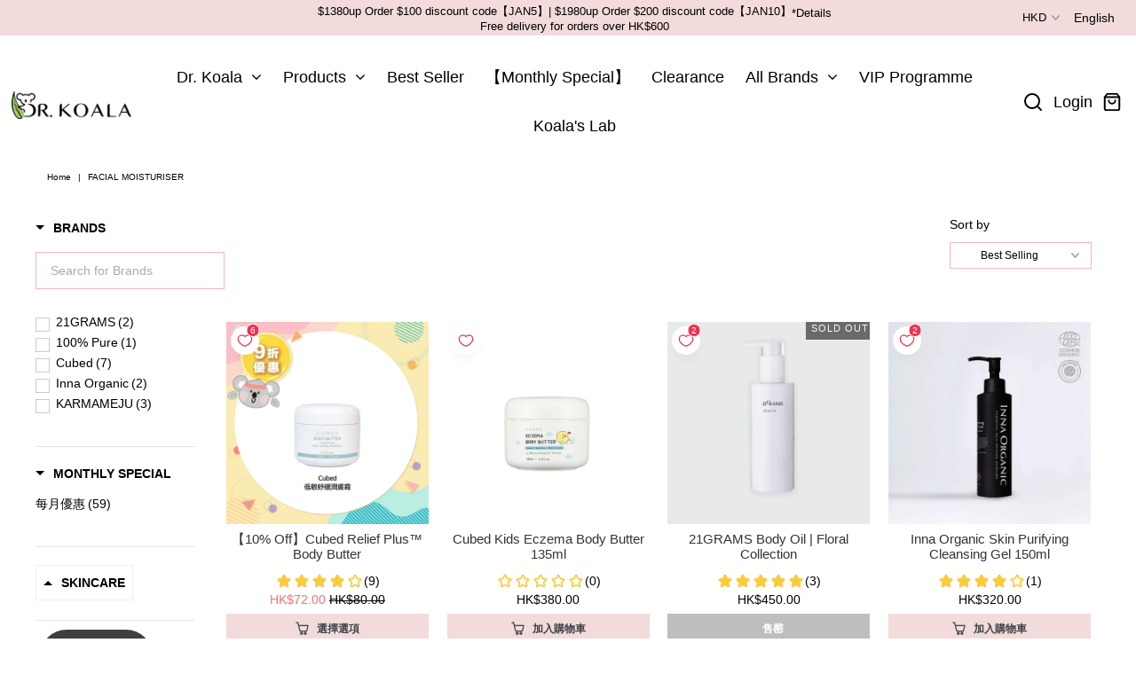

--- FILE ---
content_type: text/html; charset=utf-8
request_url: https://www.drkoalahk.com/en/collections/smart-collection-10
body_size: 80372
content:
















  


<!DOCTYPE html>
<!--[if lt IE 7 ]><html class="ie ie6" lang="en"> <![endif]-->
<!--[if IE 7 ]><html class="ie ie7" lang="en"> <![endif]-->
<!--[if IE 8 ]><html class="ie ie8" lang="en"> <![endif]-->
<!--[if (gte IE 9)|!(IE)]><!--><html lang="en" class="no-js"> <!--<![endif]-->
<head>

<!-- AMPIFY-ME:START -->

<!-- AMPIFY-ME:END -->

  <style>
    .ly-languages-switcher.ly-breakpoint-1{
    	font-size: 13px !important;
      font-weight: 400 !important;
      font-family: 'Noto Sans TC', sans-serif !important;
    }
  </style>
  <!-- Favicon -->
  
  <link rel="shortcut icon" href="//www.drkoalahk.com/cdn/shop/files/Dr._Koala_Favicon_200x_200_32x32.png?v=1747138277" type="image/png" />
  



  <meta property="og:type" content="website">
  <meta property="og:title" content="Facial Moisturiser | Dr. Koala">
  <meta property="og:url" content="https://www.drkoalahk.com/en/collections/smart-collection-10">
  
    <meta property="og:description" content="Dr. Koala - Natural Beauty and Wellbeing">
  
  
<meta property="og:image" content="http://www.drkoalahk.com/cdn/shop/files/400x200_1024x.jpg?v=1614810557">
    <meta property="og:image:secure_url" content="https://www.drkoalahk.com/cdn/shop/files/400x200_1024x.jpg?v=1614810557">
  

<meta property="og:site_name" content="Dr. Koala">



  <meta name="twitter:card" content="summary">


  <meta name="twitter:site" content="@">






  <!-- Meta -->
  <title>
    Facial Moisturiser | Dr. Koala
  </title>
  
  <meta name="description" content="Dr. Koala - Natural Beauty and Wellbeing" />
  
  <link rel="canonical" href="https://www.drkoalahk.com/en/collections/smart-collection-10" />
<link data-href="https://fonts.googleapis.com/css2?family=Noto+Sans+TC:wght@300;400;500&display=swap" rel="stylesheet">
  <!-- Viewport -->
  <meta name="viewport" content="width=device-width, initial-scale=1, maximum-scale=1">

  <!-- CSS -->
<link href="//www.drkoalahk.com/cdn/shop/t/45/assets/akuna-style.scss.css?v=100978900572873739811604400594" rel="stylesheet" type="text/css" media="all" />
  <link href="//www.drkoalahk.com/cdn/shop/t/45/assets/stylesheet.css?v=112508313948638946111764061806" rel="stylesheet" type="text/css" media="all" />
  <link href="//www.drkoalahk.com/cdn/shop/t/45/assets/queries.css?v=53905624160889246191688487595" rel="stylesheet" type="text/css" media="all" />

  <!--[if lt IE 9]>
	<script src="//html5shim.googlecode.com/svn/trunk/html5.js"></script>
  <![endif]-->

  <!-- JS -->

  <script src="//code.jquery.com/jquery-3.3.1.min.js" type="text/javascript"></script>
  <script src="//www.drkoalahk.com/cdn/shop/t/45/assets/eventemitter3.min.js?v=27939738353326123541604400498" type="text/javascript"></script>
  <script src="//www.drkoalahk.com/cdn/shopifycloud/storefront/assets/themes_support/option_selection-b017cd28.js" type="text/javascript"></script>

  


  
  <script>window.performance && window.performance.mark && window.performance.mark('shopify.content_for_header.start');</script><meta name="google-site-verification" content="AH6mYd3DpxrPFrMNQlChwRwdBWFNfpNukcJfydWSy4Y">
<meta name="facebook-domain-verification" content="8lhtludk6q0ihfto3v1wdr1jjvjn1v">
<meta id="shopify-digital-wallet" name="shopify-digital-wallet" content="/10036706/digital_wallets/dialog">
<meta name="shopify-checkout-api-token" content="ffda31157875b6d7d43890dc025a85e4">
<meta id="in-context-paypal-metadata" data-shop-id="10036706" data-venmo-supported="false" data-environment="production" data-locale="en_US" data-paypal-v4="true" data-currency="HKD">
<link rel="alternate" type="application/atom+xml" title="Feed" href="/en/collections/smart-collection-10.atom" />
<link rel="alternate" hreflang="x-default" href="https://www.drkoalahk.com/collections/smart-collection-10">
<link rel="alternate" hreflang="zh-Hant" href="https://www.drkoalahk.com/collections/smart-collection-10">
<link rel="alternate" hreflang="en" href="https://www.drkoalahk.com/en/collections/smart-collection-10">
<link rel="alternate" hreflang="zh-Hant-HK" href="https://www.drkoalahk.com/collections/smart-collection-10">
<link rel="alternate" hreflang="zh-Hant-AU" href="https://www.drkoalahk.com/collections/smart-collection-10">
<link rel="alternate" hreflang="zh-Hant-CN" href="https://www.drkoalahk.com/collections/smart-collection-10">
<link rel="alternate" hreflang="zh-Hant-AX" href="https://www.drkoalahk.com/collections/smart-collection-10">
<link rel="alternate" hreflang="zh-Hant-AD" href="https://www.drkoalahk.com/collections/smart-collection-10">
<link rel="alternate" hreflang="zh-Hant-AT" href="https://www.drkoalahk.com/collections/smart-collection-10">
<link rel="alternate" hreflang="zh-Hant-BE" href="https://www.drkoalahk.com/collections/smart-collection-10">
<link rel="alternate" hreflang="zh-Hant-CY" href="https://www.drkoalahk.com/collections/smart-collection-10">
<link rel="alternate" hreflang="zh-Hant-EE" href="https://www.drkoalahk.com/collections/smart-collection-10">
<link rel="alternate" hreflang="zh-Hant-FI" href="https://www.drkoalahk.com/collections/smart-collection-10">
<link rel="alternate" hreflang="zh-Hant-FR" href="https://www.drkoalahk.com/collections/smart-collection-10">
<link rel="alternate" hreflang="zh-Hant-GF" href="https://www.drkoalahk.com/collections/smart-collection-10">
<link rel="alternate" hreflang="zh-Hant-TF" href="https://www.drkoalahk.com/collections/smart-collection-10">
<link rel="alternate" hreflang="zh-Hant-DE" href="https://www.drkoalahk.com/collections/smart-collection-10">
<link rel="alternate" hreflang="zh-Hant-GR" href="https://www.drkoalahk.com/collections/smart-collection-10">
<link rel="alternate" hreflang="zh-Hant-GP" href="https://www.drkoalahk.com/collections/smart-collection-10">
<link rel="alternate" hreflang="zh-Hant-VA" href="https://www.drkoalahk.com/collections/smart-collection-10">
<link rel="alternate" hreflang="zh-Hant-IE" href="https://www.drkoalahk.com/collections/smart-collection-10">
<link rel="alternate" hreflang="zh-Hant-IT" href="https://www.drkoalahk.com/collections/smart-collection-10">
<link rel="alternate" hreflang="zh-Hant-XK" href="https://www.drkoalahk.com/collections/smart-collection-10">
<link rel="alternate" hreflang="zh-Hant-LV" href="https://www.drkoalahk.com/collections/smart-collection-10">
<link rel="alternate" hreflang="zh-Hant-LT" href="https://www.drkoalahk.com/collections/smart-collection-10">
<link rel="alternate" hreflang="zh-Hant-LU" href="https://www.drkoalahk.com/collections/smart-collection-10">
<link rel="alternate" hreflang="zh-Hant-MT" href="https://www.drkoalahk.com/collections/smart-collection-10">
<link rel="alternate" hreflang="zh-Hant-MQ" href="https://www.drkoalahk.com/collections/smart-collection-10">
<link rel="alternate" hreflang="zh-Hant-YT" href="https://www.drkoalahk.com/collections/smart-collection-10">
<link rel="alternate" hreflang="zh-Hant-MC" href="https://www.drkoalahk.com/collections/smart-collection-10">
<link rel="alternate" hreflang="zh-Hant-ME" href="https://www.drkoalahk.com/collections/smart-collection-10">
<link rel="alternate" hreflang="zh-Hant-NL" href="https://www.drkoalahk.com/collections/smart-collection-10">
<link rel="alternate" hreflang="zh-Hant-PT" href="https://www.drkoalahk.com/collections/smart-collection-10">
<link rel="alternate" hreflang="zh-Hant-RE" href="https://www.drkoalahk.com/collections/smart-collection-10">
<link rel="alternate" hreflang="zh-Hant-BL" href="https://www.drkoalahk.com/collections/smart-collection-10">
<link rel="alternate" hreflang="zh-Hant-MF" href="https://www.drkoalahk.com/collections/smart-collection-10">
<link rel="alternate" hreflang="zh-Hant-PM" href="https://www.drkoalahk.com/collections/smart-collection-10">
<link rel="alternate" hreflang="zh-Hant-SM" href="https://www.drkoalahk.com/collections/smart-collection-10">
<link rel="alternate" hreflang="zh-Hant-SK" href="https://www.drkoalahk.com/collections/smart-collection-10">
<link rel="alternate" hreflang="zh-Hant-SI" href="https://www.drkoalahk.com/collections/smart-collection-10">
<link rel="alternate" hreflang="zh-Hant-ES" href="https://www.drkoalahk.com/collections/smart-collection-10">
<link rel="alternate" hreflang="zh-Hant-GB" href="https://www.drkoalahk.com/collections/smart-collection-10">
<link rel="alternate" hreflang="zh-Hant-MY" href="https://www.drkoalahk.com/collections/smart-collection-10">
<link rel="alternate" hreflang="zh-Hant-SG" href="https://www.drkoalahk.com/collections/smart-collection-10">
<link rel="alternate" hreflang="zh-Hant-TW" href="https://www.drkoalahk.com/collections/smart-collection-10">
<link rel="alternate" hreflang="zh-Hant-US" href="https://www.drkoalahk.com/collections/smart-collection-10">
<link rel="alternate" hreflang="zh-Hant-AC" href="https://www.drkoalahk.com/collections/smart-collection-10">
<link rel="alternate" hreflang="zh-Hant-AE" href="https://www.drkoalahk.com/collections/smart-collection-10">
<link rel="alternate" hreflang="zh-Hant-AF" href="https://www.drkoalahk.com/collections/smart-collection-10">
<link rel="alternate" hreflang="zh-Hant-AG" href="https://www.drkoalahk.com/collections/smart-collection-10">
<link rel="alternate" hreflang="zh-Hant-AI" href="https://www.drkoalahk.com/collections/smart-collection-10">
<link rel="alternate" hreflang="zh-Hant-AL" href="https://www.drkoalahk.com/collections/smart-collection-10">
<link rel="alternate" hreflang="zh-Hant-AM" href="https://www.drkoalahk.com/collections/smart-collection-10">
<link rel="alternate" hreflang="zh-Hant-AO" href="https://www.drkoalahk.com/collections/smart-collection-10">
<link rel="alternate" hreflang="zh-Hant-AR" href="https://www.drkoalahk.com/collections/smart-collection-10">
<link rel="alternate" hreflang="zh-Hant-AW" href="https://www.drkoalahk.com/collections/smart-collection-10">
<link rel="alternate" hreflang="zh-Hant-AZ" href="https://www.drkoalahk.com/collections/smart-collection-10">
<link rel="alternate" hreflang="zh-Hant-BA" href="https://www.drkoalahk.com/collections/smart-collection-10">
<link rel="alternate" hreflang="zh-Hant-BB" href="https://www.drkoalahk.com/collections/smart-collection-10">
<link rel="alternate" hreflang="zh-Hant-BD" href="https://www.drkoalahk.com/collections/smart-collection-10">
<link rel="alternate" hreflang="zh-Hant-BF" href="https://www.drkoalahk.com/collections/smart-collection-10">
<link rel="alternate" hreflang="zh-Hant-BG" href="https://www.drkoalahk.com/collections/smart-collection-10">
<link rel="alternate" hreflang="zh-Hant-BH" href="https://www.drkoalahk.com/collections/smart-collection-10">
<link rel="alternate" hreflang="zh-Hant-BI" href="https://www.drkoalahk.com/collections/smart-collection-10">
<link rel="alternate" hreflang="zh-Hant-BJ" href="https://www.drkoalahk.com/collections/smart-collection-10">
<link rel="alternate" hreflang="zh-Hant-BM" href="https://www.drkoalahk.com/collections/smart-collection-10">
<link rel="alternate" hreflang="zh-Hant-BN" href="https://www.drkoalahk.com/collections/smart-collection-10">
<link rel="alternate" hreflang="zh-Hant-BO" href="https://www.drkoalahk.com/collections/smart-collection-10">
<link rel="alternate" hreflang="zh-Hant-BQ" href="https://www.drkoalahk.com/collections/smart-collection-10">
<link rel="alternate" hreflang="zh-Hant-BR" href="https://www.drkoalahk.com/collections/smart-collection-10">
<link rel="alternate" hreflang="zh-Hant-BS" href="https://www.drkoalahk.com/collections/smart-collection-10">
<link rel="alternate" hreflang="zh-Hant-BT" href="https://www.drkoalahk.com/collections/smart-collection-10">
<link rel="alternate" hreflang="zh-Hant-BW" href="https://www.drkoalahk.com/collections/smart-collection-10">
<link rel="alternate" hreflang="zh-Hant-BY" href="https://www.drkoalahk.com/collections/smart-collection-10">
<link rel="alternate" hreflang="zh-Hant-BZ" href="https://www.drkoalahk.com/collections/smart-collection-10">
<link rel="alternate" hreflang="zh-Hant-CA" href="https://www.drkoalahk.com/collections/smart-collection-10">
<link rel="alternate" hreflang="zh-Hant-CC" href="https://www.drkoalahk.com/collections/smart-collection-10">
<link rel="alternate" hreflang="zh-Hant-CD" href="https://www.drkoalahk.com/collections/smart-collection-10">
<link rel="alternate" hreflang="zh-Hant-CF" href="https://www.drkoalahk.com/collections/smart-collection-10">
<link rel="alternate" hreflang="zh-Hant-CG" href="https://www.drkoalahk.com/collections/smart-collection-10">
<link rel="alternate" hreflang="zh-Hant-CH" href="https://www.drkoalahk.com/collections/smart-collection-10">
<link rel="alternate" hreflang="zh-Hant-CI" href="https://www.drkoalahk.com/collections/smart-collection-10">
<link rel="alternate" hreflang="zh-Hant-CK" href="https://www.drkoalahk.com/collections/smart-collection-10">
<link rel="alternate" hreflang="zh-Hant-CL" href="https://www.drkoalahk.com/collections/smart-collection-10">
<link rel="alternate" hreflang="zh-Hant-CM" href="https://www.drkoalahk.com/collections/smart-collection-10">
<link rel="alternate" hreflang="zh-Hant-CO" href="https://www.drkoalahk.com/collections/smart-collection-10">
<link rel="alternate" hreflang="zh-Hant-CR" href="https://www.drkoalahk.com/collections/smart-collection-10">
<link rel="alternate" hreflang="zh-Hant-CV" href="https://www.drkoalahk.com/collections/smart-collection-10">
<link rel="alternate" hreflang="zh-Hant-CW" href="https://www.drkoalahk.com/collections/smart-collection-10">
<link rel="alternate" hreflang="zh-Hant-CX" href="https://www.drkoalahk.com/collections/smart-collection-10">
<link rel="alternate" hreflang="zh-Hant-CZ" href="https://www.drkoalahk.com/collections/smart-collection-10">
<link rel="alternate" hreflang="zh-Hant-DJ" href="https://www.drkoalahk.com/collections/smart-collection-10">
<link rel="alternate" hreflang="zh-Hant-DK" href="https://www.drkoalahk.com/collections/smart-collection-10">
<link rel="alternate" hreflang="zh-Hant-DM" href="https://www.drkoalahk.com/collections/smart-collection-10">
<link rel="alternate" hreflang="zh-Hant-DO" href="https://www.drkoalahk.com/collections/smart-collection-10">
<link rel="alternate" hreflang="zh-Hant-DZ" href="https://www.drkoalahk.com/collections/smart-collection-10">
<link rel="alternate" hreflang="zh-Hant-EC" href="https://www.drkoalahk.com/collections/smart-collection-10">
<link rel="alternate" hreflang="zh-Hant-EG" href="https://www.drkoalahk.com/collections/smart-collection-10">
<link rel="alternate" hreflang="zh-Hant-EH" href="https://www.drkoalahk.com/collections/smart-collection-10">
<link rel="alternate" hreflang="zh-Hant-ER" href="https://www.drkoalahk.com/collections/smart-collection-10">
<link rel="alternate" hreflang="zh-Hant-ET" href="https://www.drkoalahk.com/collections/smart-collection-10">
<link rel="alternate" hreflang="zh-Hant-FJ" href="https://www.drkoalahk.com/collections/smart-collection-10">
<link rel="alternate" hreflang="zh-Hant-FK" href="https://www.drkoalahk.com/collections/smart-collection-10">
<link rel="alternate" hreflang="zh-Hant-FO" href="https://www.drkoalahk.com/collections/smart-collection-10">
<link rel="alternate" hreflang="zh-Hant-GA" href="https://www.drkoalahk.com/collections/smart-collection-10">
<link rel="alternate" hreflang="zh-Hant-GD" href="https://www.drkoalahk.com/collections/smart-collection-10">
<link rel="alternate" hreflang="zh-Hant-GE" href="https://www.drkoalahk.com/collections/smart-collection-10">
<link rel="alternate" hreflang="zh-Hant-GG" href="https://www.drkoalahk.com/collections/smart-collection-10">
<link rel="alternate" hreflang="zh-Hant-GH" href="https://www.drkoalahk.com/collections/smart-collection-10">
<link rel="alternate" hreflang="zh-Hant-GI" href="https://www.drkoalahk.com/collections/smart-collection-10">
<link rel="alternate" hreflang="zh-Hant-GL" href="https://www.drkoalahk.com/collections/smart-collection-10">
<link rel="alternate" hreflang="zh-Hant-GM" href="https://www.drkoalahk.com/collections/smart-collection-10">
<link rel="alternate" hreflang="zh-Hant-GN" href="https://www.drkoalahk.com/collections/smart-collection-10">
<link rel="alternate" hreflang="zh-Hant-GQ" href="https://www.drkoalahk.com/collections/smart-collection-10">
<link rel="alternate" hreflang="zh-Hant-GS" href="https://www.drkoalahk.com/collections/smart-collection-10">
<link rel="alternate" hreflang="zh-Hant-GT" href="https://www.drkoalahk.com/collections/smart-collection-10">
<link rel="alternate" hreflang="zh-Hant-GW" href="https://www.drkoalahk.com/collections/smart-collection-10">
<link rel="alternate" hreflang="zh-Hant-GY" href="https://www.drkoalahk.com/collections/smart-collection-10">
<link rel="alternate" hreflang="zh-Hant-HN" href="https://www.drkoalahk.com/collections/smart-collection-10">
<link rel="alternate" hreflang="zh-Hant-HR" href="https://www.drkoalahk.com/collections/smart-collection-10">
<link rel="alternate" hreflang="zh-Hant-HT" href="https://www.drkoalahk.com/collections/smart-collection-10">
<link rel="alternate" hreflang="zh-Hant-HU" href="https://www.drkoalahk.com/collections/smart-collection-10">
<link rel="alternate" hreflang="zh-Hant-ID" href="https://www.drkoalahk.com/collections/smart-collection-10">
<link rel="alternate" hreflang="zh-Hant-IL" href="https://www.drkoalahk.com/collections/smart-collection-10">
<link rel="alternate" hreflang="zh-Hant-IM" href="https://www.drkoalahk.com/collections/smart-collection-10">
<link rel="alternate" hreflang="zh-Hant-IN" href="https://www.drkoalahk.com/collections/smart-collection-10">
<link rel="alternate" hreflang="zh-Hant-IO" href="https://www.drkoalahk.com/collections/smart-collection-10">
<link rel="alternate" hreflang="zh-Hant-IQ" href="https://www.drkoalahk.com/collections/smart-collection-10">
<link rel="alternate" hreflang="zh-Hant-IS" href="https://www.drkoalahk.com/collections/smart-collection-10">
<link rel="alternate" hreflang="zh-Hant-JE" href="https://www.drkoalahk.com/collections/smart-collection-10">
<link rel="alternate" hreflang="zh-Hant-JM" href="https://www.drkoalahk.com/collections/smart-collection-10">
<link rel="alternate" hreflang="zh-Hant-JO" href="https://www.drkoalahk.com/collections/smart-collection-10">
<link rel="alternate" hreflang="zh-Hant-JP" href="https://www.drkoalahk.com/collections/smart-collection-10">
<link rel="alternate" hreflang="zh-Hant-KE" href="https://www.drkoalahk.com/collections/smart-collection-10">
<link rel="alternate" hreflang="zh-Hant-KG" href="https://www.drkoalahk.com/collections/smart-collection-10">
<link rel="alternate" hreflang="zh-Hant-KH" href="https://www.drkoalahk.com/collections/smart-collection-10">
<link rel="alternate" hreflang="zh-Hant-KI" href="https://www.drkoalahk.com/collections/smart-collection-10">
<link rel="alternate" hreflang="zh-Hant-KM" href="https://www.drkoalahk.com/collections/smart-collection-10">
<link rel="alternate" hreflang="zh-Hant-KN" href="https://www.drkoalahk.com/collections/smart-collection-10">
<link rel="alternate" hreflang="zh-Hant-KR" href="https://www.drkoalahk.com/collections/smart-collection-10">
<link rel="alternate" hreflang="zh-Hant-KW" href="https://www.drkoalahk.com/collections/smart-collection-10">
<link rel="alternate" hreflang="zh-Hant-KY" href="https://www.drkoalahk.com/collections/smart-collection-10">
<link rel="alternate" hreflang="zh-Hant-KZ" href="https://www.drkoalahk.com/collections/smart-collection-10">
<link rel="alternate" hreflang="zh-Hant-LA" href="https://www.drkoalahk.com/collections/smart-collection-10">
<link rel="alternate" hreflang="zh-Hant-LB" href="https://www.drkoalahk.com/collections/smart-collection-10">
<link rel="alternate" hreflang="zh-Hant-LC" href="https://www.drkoalahk.com/collections/smart-collection-10">
<link rel="alternate" hreflang="zh-Hant-LI" href="https://www.drkoalahk.com/collections/smart-collection-10">
<link rel="alternate" hreflang="zh-Hant-LK" href="https://www.drkoalahk.com/collections/smart-collection-10">
<link rel="alternate" hreflang="zh-Hant-LR" href="https://www.drkoalahk.com/collections/smart-collection-10">
<link rel="alternate" hreflang="zh-Hant-LS" href="https://www.drkoalahk.com/collections/smart-collection-10">
<link rel="alternate" hreflang="zh-Hant-LY" href="https://www.drkoalahk.com/collections/smart-collection-10">
<link rel="alternate" hreflang="zh-Hant-MA" href="https://www.drkoalahk.com/collections/smart-collection-10">
<link rel="alternate" hreflang="zh-Hant-MD" href="https://www.drkoalahk.com/collections/smart-collection-10">
<link rel="alternate" hreflang="zh-Hant-MG" href="https://www.drkoalahk.com/collections/smart-collection-10">
<link rel="alternate" hreflang="zh-Hant-MK" href="https://www.drkoalahk.com/collections/smart-collection-10">
<link rel="alternate" hreflang="zh-Hant-ML" href="https://www.drkoalahk.com/collections/smart-collection-10">
<link rel="alternate" hreflang="zh-Hant-MM" href="https://www.drkoalahk.com/collections/smart-collection-10">
<link rel="alternate" hreflang="zh-Hant-MN" href="https://www.drkoalahk.com/collections/smart-collection-10">
<link rel="alternate" hreflang="zh-Hant-MR" href="https://www.drkoalahk.com/collections/smart-collection-10">
<link rel="alternate" hreflang="zh-Hant-MS" href="https://www.drkoalahk.com/collections/smart-collection-10">
<link rel="alternate" hreflang="zh-Hant-MU" href="https://www.drkoalahk.com/collections/smart-collection-10">
<link rel="alternate" hreflang="zh-Hant-MV" href="https://www.drkoalahk.com/collections/smart-collection-10">
<link rel="alternate" hreflang="zh-Hant-MW" href="https://www.drkoalahk.com/collections/smart-collection-10">
<link rel="alternate" hreflang="zh-Hant-MX" href="https://www.drkoalahk.com/collections/smart-collection-10">
<link rel="alternate" hreflang="zh-Hant-MZ" href="https://www.drkoalahk.com/collections/smart-collection-10">
<link rel="alternate" hreflang="zh-Hant-NA" href="https://www.drkoalahk.com/collections/smart-collection-10">
<link rel="alternate" hreflang="zh-Hant-NC" href="https://www.drkoalahk.com/collections/smart-collection-10">
<link rel="alternate" hreflang="zh-Hant-NE" href="https://www.drkoalahk.com/collections/smart-collection-10">
<link rel="alternate" hreflang="zh-Hant-NF" href="https://www.drkoalahk.com/collections/smart-collection-10">
<link rel="alternate" hreflang="zh-Hant-NG" href="https://www.drkoalahk.com/collections/smart-collection-10">
<link rel="alternate" hreflang="zh-Hant-NI" href="https://www.drkoalahk.com/collections/smart-collection-10">
<link rel="alternate" hreflang="zh-Hant-NO" href="https://www.drkoalahk.com/collections/smart-collection-10">
<link rel="alternate" hreflang="zh-Hant-NP" href="https://www.drkoalahk.com/collections/smart-collection-10">
<link rel="alternate" hreflang="zh-Hant-NR" href="https://www.drkoalahk.com/collections/smart-collection-10">
<link rel="alternate" hreflang="zh-Hant-NU" href="https://www.drkoalahk.com/collections/smart-collection-10">
<link rel="alternate" hreflang="zh-Hant-NZ" href="https://www.drkoalahk.com/collections/smart-collection-10">
<link rel="alternate" hreflang="zh-Hant-OM" href="https://www.drkoalahk.com/collections/smart-collection-10">
<link rel="alternate" hreflang="zh-Hant-PA" href="https://www.drkoalahk.com/collections/smart-collection-10">
<link rel="alternate" hreflang="zh-Hant-PE" href="https://www.drkoalahk.com/collections/smart-collection-10">
<link rel="alternate" hreflang="zh-Hant-PF" href="https://www.drkoalahk.com/collections/smart-collection-10">
<link rel="alternate" hreflang="zh-Hant-PG" href="https://www.drkoalahk.com/collections/smart-collection-10">
<link rel="alternate" hreflang="zh-Hant-PH" href="https://www.drkoalahk.com/collections/smart-collection-10">
<link rel="alternate" hreflang="zh-Hant-PK" href="https://www.drkoalahk.com/collections/smart-collection-10">
<link rel="alternate" hreflang="zh-Hant-PL" href="https://www.drkoalahk.com/collections/smart-collection-10">
<link rel="alternate" hreflang="zh-Hant-PN" href="https://www.drkoalahk.com/collections/smart-collection-10">
<link rel="alternate" hreflang="zh-Hant-PS" href="https://www.drkoalahk.com/collections/smart-collection-10">
<link rel="alternate" hreflang="zh-Hant-PY" href="https://www.drkoalahk.com/collections/smart-collection-10">
<link rel="alternate" hreflang="zh-Hant-QA" href="https://www.drkoalahk.com/collections/smart-collection-10">
<link rel="alternate" hreflang="zh-Hant-RO" href="https://www.drkoalahk.com/collections/smart-collection-10">
<link rel="alternate" hreflang="zh-Hant-RS" href="https://www.drkoalahk.com/collections/smart-collection-10">
<link rel="alternate" hreflang="zh-Hant-RU" href="https://www.drkoalahk.com/collections/smart-collection-10">
<link rel="alternate" hreflang="zh-Hant-RW" href="https://www.drkoalahk.com/collections/smart-collection-10">
<link rel="alternate" hreflang="zh-Hant-SA" href="https://www.drkoalahk.com/collections/smart-collection-10">
<link rel="alternate" hreflang="zh-Hant-SB" href="https://www.drkoalahk.com/collections/smart-collection-10">
<link rel="alternate" hreflang="zh-Hant-SC" href="https://www.drkoalahk.com/collections/smart-collection-10">
<link rel="alternate" hreflang="zh-Hant-SD" href="https://www.drkoalahk.com/collections/smart-collection-10">
<link rel="alternate" hreflang="zh-Hant-SE" href="https://www.drkoalahk.com/collections/smart-collection-10">
<link rel="alternate" hreflang="zh-Hant-SH" href="https://www.drkoalahk.com/collections/smart-collection-10">
<link rel="alternate" hreflang="zh-Hant-SJ" href="https://www.drkoalahk.com/collections/smart-collection-10">
<link rel="alternate" hreflang="zh-Hant-SL" href="https://www.drkoalahk.com/collections/smart-collection-10">
<link rel="alternate" hreflang="zh-Hant-SN" href="https://www.drkoalahk.com/collections/smart-collection-10">
<link rel="alternate" hreflang="zh-Hant-SO" href="https://www.drkoalahk.com/collections/smart-collection-10">
<link rel="alternate" hreflang="zh-Hant-SR" href="https://www.drkoalahk.com/collections/smart-collection-10">
<link rel="alternate" hreflang="zh-Hant-SS" href="https://www.drkoalahk.com/collections/smart-collection-10">
<link rel="alternate" hreflang="zh-Hant-ST" href="https://www.drkoalahk.com/collections/smart-collection-10">
<link rel="alternate" hreflang="zh-Hant-SV" href="https://www.drkoalahk.com/collections/smart-collection-10">
<link rel="alternate" hreflang="zh-Hant-SX" href="https://www.drkoalahk.com/collections/smart-collection-10">
<link rel="alternate" hreflang="zh-Hant-SZ" href="https://www.drkoalahk.com/collections/smart-collection-10">
<link rel="alternate" hreflang="zh-Hant-TA" href="https://www.drkoalahk.com/collections/smart-collection-10">
<link rel="alternate" hreflang="zh-Hant-TC" href="https://www.drkoalahk.com/collections/smart-collection-10">
<link rel="alternate" hreflang="zh-Hant-TD" href="https://www.drkoalahk.com/collections/smart-collection-10">
<link rel="alternate" hreflang="zh-Hant-TG" href="https://www.drkoalahk.com/collections/smart-collection-10">
<link rel="alternate" hreflang="zh-Hant-TH" href="https://www.drkoalahk.com/collections/smart-collection-10">
<link rel="alternate" hreflang="zh-Hant-TJ" href="https://www.drkoalahk.com/collections/smart-collection-10">
<link rel="alternate" hreflang="zh-Hant-TK" href="https://www.drkoalahk.com/collections/smart-collection-10">
<link rel="alternate" hreflang="zh-Hant-TL" href="https://www.drkoalahk.com/collections/smart-collection-10">
<link rel="alternate" hreflang="zh-Hant-TM" href="https://www.drkoalahk.com/collections/smart-collection-10">
<link rel="alternate" hreflang="zh-Hant-TN" href="https://www.drkoalahk.com/collections/smart-collection-10">
<link rel="alternate" hreflang="zh-Hant-TO" href="https://www.drkoalahk.com/collections/smart-collection-10">
<link rel="alternate" hreflang="zh-Hant-TR" href="https://www.drkoalahk.com/collections/smart-collection-10">
<link rel="alternate" hreflang="zh-Hant-TT" href="https://www.drkoalahk.com/collections/smart-collection-10">
<link rel="alternate" hreflang="zh-Hant-TV" href="https://www.drkoalahk.com/collections/smart-collection-10">
<link rel="alternate" hreflang="zh-Hant-TZ" href="https://www.drkoalahk.com/collections/smart-collection-10">
<link rel="alternate" hreflang="zh-Hant-UA" href="https://www.drkoalahk.com/collections/smart-collection-10">
<link rel="alternate" hreflang="zh-Hant-UG" href="https://www.drkoalahk.com/collections/smart-collection-10">
<link rel="alternate" hreflang="zh-Hant-UM" href="https://www.drkoalahk.com/collections/smart-collection-10">
<link rel="alternate" hreflang="zh-Hant-UY" href="https://www.drkoalahk.com/collections/smart-collection-10">
<link rel="alternate" hreflang="zh-Hant-UZ" href="https://www.drkoalahk.com/collections/smart-collection-10">
<link rel="alternate" hreflang="zh-Hant-VC" href="https://www.drkoalahk.com/collections/smart-collection-10">
<link rel="alternate" hreflang="zh-Hant-VE" href="https://www.drkoalahk.com/collections/smart-collection-10">
<link rel="alternate" hreflang="zh-Hant-VG" href="https://www.drkoalahk.com/collections/smart-collection-10">
<link rel="alternate" hreflang="zh-Hant-VN" href="https://www.drkoalahk.com/collections/smart-collection-10">
<link rel="alternate" hreflang="zh-Hant-VU" href="https://www.drkoalahk.com/collections/smart-collection-10">
<link rel="alternate" hreflang="zh-Hant-WF" href="https://www.drkoalahk.com/collections/smart-collection-10">
<link rel="alternate" hreflang="zh-Hant-WS" href="https://www.drkoalahk.com/collections/smart-collection-10">
<link rel="alternate" hreflang="zh-Hant-YE" href="https://www.drkoalahk.com/collections/smart-collection-10">
<link rel="alternate" hreflang="zh-Hant-ZA" href="https://www.drkoalahk.com/collections/smart-collection-10">
<link rel="alternate" hreflang="zh-Hant-ZM" href="https://www.drkoalahk.com/collections/smart-collection-10">
<link rel="alternate" hreflang="zh-Hant-ZW" href="https://www.drkoalahk.com/collections/smart-collection-10">
<link rel="alternate" hreflang="zh-Hant-MO" href="https://www.drkoalahk.com/zh-mo/collections/smart-collection-10">
<link rel="alternate" type="application/json+oembed" href="https://www.drkoalahk.com/en/collections/smart-collection-10.oembed">
<script async="async" src="/checkouts/internal/preloads.js?locale=en-HK"></script>
<link rel="preconnect" href="https://shop.app" crossorigin="anonymous">
<script async="async" src="https://shop.app/checkouts/internal/preloads.js?locale=en-HK&shop_id=10036706" crossorigin="anonymous"></script>
<script id="apple-pay-shop-capabilities" type="application/json">{"shopId":10036706,"countryCode":"HK","currencyCode":"HKD","merchantCapabilities":["supports3DS"],"merchantId":"gid:\/\/shopify\/Shop\/10036706","merchantName":"Dr. Koala","requiredBillingContactFields":["postalAddress","email","phone"],"requiredShippingContactFields":["postalAddress","email","phone"],"shippingType":"shipping","supportedNetworks":["visa","masterCard","amex"],"total":{"type":"pending","label":"Dr. Koala","amount":"1.00"},"shopifyPaymentsEnabled":true,"supportsSubscriptions":true}</script>
<script id="shopify-features" type="application/json">{"accessToken":"ffda31157875b6d7d43890dc025a85e4","betas":["rich-media-storefront-analytics"],"domain":"www.drkoalahk.com","predictiveSearch":false,"shopId":10036706,"locale":"en"}</script>
<script>var Shopify = Shopify || {};
Shopify.shop = "dr-koala-natural-house.myshopify.com";
Shopify.locale = "en";
Shopify.currency = {"active":"HKD","rate":"1.0"};
Shopify.country = "HK";
Shopify.theme = {"name":"Copy of Vantage-Maxi-25\/08\/20...","id":83322175567,"schema_name":"Vantage","schema_version":"7.0.1","theme_store_id":null,"role":"main"};
Shopify.theme.handle = "null";
Shopify.theme.style = {"id":null,"handle":null};
Shopify.cdnHost = "www.drkoalahk.com/cdn";
Shopify.routes = Shopify.routes || {};
Shopify.routes.root = "/en/";</script>
<script type="module">!function(o){(o.Shopify=o.Shopify||{}).modules=!0}(window);</script>
<script>!function(o){function n(){var o=[];function n(){o.push(Array.prototype.slice.apply(arguments))}return n.q=o,n}var t=o.Shopify=o.Shopify||{};t.loadFeatures=n(),t.autoloadFeatures=n()}(window);</script>
<script>
  window.ShopifyPay = window.ShopifyPay || {};
  window.ShopifyPay.apiHost = "shop.app\/pay";
  window.ShopifyPay.redirectState = null;
</script>
<script id="shop-js-analytics" type="application/json">{"pageType":"collection"}</script>
<script defer="defer" async type="module" src="//www.drkoalahk.com/cdn/shopifycloud/shop-js/modules/v2/client.init-shop-cart-sync_BN7fPSNr.en.esm.js"></script>
<script defer="defer" async type="module" src="//www.drkoalahk.com/cdn/shopifycloud/shop-js/modules/v2/chunk.common_Cbph3Kss.esm.js"></script>
<script defer="defer" async type="module" src="//www.drkoalahk.com/cdn/shopifycloud/shop-js/modules/v2/chunk.modal_DKumMAJ1.esm.js"></script>
<script type="module">
  await import("//www.drkoalahk.com/cdn/shopifycloud/shop-js/modules/v2/client.init-shop-cart-sync_BN7fPSNr.en.esm.js");
await import("//www.drkoalahk.com/cdn/shopifycloud/shop-js/modules/v2/chunk.common_Cbph3Kss.esm.js");
await import("//www.drkoalahk.com/cdn/shopifycloud/shop-js/modules/v2/chunk.modal_DKumMAJ1.esm.js");

  window.Shopify.SignInWithShop?.initShopCartSync?.({"fedCMEnabled":true,"windoidEnabled":true});

</script>
<script>
  window.Shopify = window.Shopify || {};
  if (!window.Shopify.featureAssets) window.Shopify.featureAssets = {};
  window.Shopify.featureAssets['shop-js'] = {"shop-cart-sync":["modules/v2/client.shop-cart-sync_CJVUk8Jm.en.esm.js","modules/v2/chunk.common_Cbph3Kss.esm.js","modules/v2/chunk.modal_DKumMAJ1.esm.js"],"init-fed-cm":["modules/v2/client.init-fed-cm_7Fvt41F4.en.esm.js","modules/v2/chunk.common_Cbph3Kss.esm.js","modules/v2/chunk.modal_DKumMAJ1.esm.js"],"init-shop-email-lookup-coordinator":["modules/v2/client.init-shop-email-lookup-coordinator_Cc088_bR.en.esm.js","modules/v2/chunk.common_Cbph3Kss.esm.js","modules/v2/chunk.modal_DKumMAJ1.esm.js"],"init-windoid":["modules/v2/client.init-windoid_hPopwJRj.en.esm.js","modules/v2/chunk.common_Cbph3Kss.esm.js","modules/v2/chunk.modal_DKumMAJ1.esm.js"],"shop-button":["modules/v2/client.shop-button_B0jaPSNF.en.esm.js","modules/v2/chunk.common_Cbph3Kss.esm.js","modules/v2/chunk.modal_DKumMAJ1.esm.js"],"shop-cash-offers":["modules/v2/client.shop-cash-offers_DPIskqss.en.esm.js","modules/v2/chunk.common_Cbph3Kss.esm.js","modules/v2/chunk.modal_DKumMAJ1.esm.js"],"shop-toast-manager":["modules/v2/client.shop-toast-manager_CK7RT69O.en.esm.js","modules/v2/chunk.common_Cbph3Kss.esm.js","modules/v2/chunk.modal_DKumMAJ1.esm.js"],"init-shop-cart-sync":["modules/v2/client.init-shop-cart-sync_BN7fPSNr.en.esm.js","modules/v2/chunk.common_Cbph3Kss.esm.js","modules/v2/chunk.modal_DKumMAJ1.esm.js"],"init-customer-accounts-sign-up":["modules/v2/client.init-customer-accounts-sign-up_CfPf4CXf.en.esm.js","modules/v2/client.shop-login-button_DeIztwXF.en.esm.js","modules/v2/chunk.common_Cbph3Kss.esm.js","modules/v2/chunk.modal_DKumMAJ1.esm.js"],"pay-button":["modules/v2/client.pay-button_CgIwFSYN.en.esm.js","modules/v2/chunk.common_Cbph3Kss.esm.js","modules/v2/chunk.modal_DKumMAJ1.esm.js"],"init-customer-accounts":["modules/v2/client.init-customer-accounts_DQ3x16JI.en.esm.js","modules/v2/client.shop-login-button_DeIztwXF.en.esm.js","modules/v2/chunk.common_Cbph3Kss.esm.js","modules/v2/chunk.modal_DKumMAJ1.esm.js"],"avatar":["modules/v2/client.avatar_BTnouDA3.en.esm.js"],"init-shop-for-new-customer-accounts":["modules/v2/client.init-shop-for-new-customer-accounts_CsZy_esa.en.esm.js","modules/v2/client.shop-login-button_DeIztwXF.en.esm.js","modules/v2/chunk.common_Cbph3Kss.esm.js","modules/v2/chunk.modal_DKumMAJ1.esm.js"],"shop-follow-button":["modules/v2/client.shop-follow-button_BRMJjgGd.en.esm.js","modules/v2/chunk.common_Cbph3Kss.esm.js","modules/v2/chunk.modal_DKumMAJ1.esm.js"],"checkout-modal":["modules/v2/client.checkout-modal_B9Drz_yf.en.esm.js","modules/v2/chunk.common_Cbph3Kss.esm.js","modules/v2/chunk.modal_DKumMAJ1.esm.js"],"shop-login-button":["modules/v2/client.shop-login-button_DeIztwXF.en.esm.js","modules/v2/chunk.common_Cbph3Kss.esm.js","modules/v2/chunk.modal_DKumMAJ1.esm.js"],"lead-capture":["modules/v2/client.lead-capture_DXYzFM3R.en.esm.js","modules/v2/chunk.common_Cbph3Kss.esm.js","modules/v2/chunk.modal_DKumMAJ1.esm.js"],"shop-login":["modules/v2/client.shop-login_CA5pJqmO.en.esm.js","modules/v2/chunk.common_Cbph3Kss.esm.js","modules/v2/chunk.modal_DKumMAJ1.esm.js"],"payment-terms":["modules/v2/client.payment-terms_BxzfvcZJ.en.esm.js","modules/v2/chunk.common_Cbph3Kss.esm.js","modules/v2/chunk.modal_DKumMAJ1.esm.js"]};
</script>
<script>(function() {
  var isLoaded = false;
  function asyncLoad() {
    if (isLoaded) return;
    isLoaded = true;
    var urls = ["https:\/\/rio.pwztag.com\/rio.js?shop=dr-koala-natural-house.myshopify.com","https:\/\/config.gorgias.chat\/bundle-loader\/01GYCCDBT6HS50DEZA4C0KERGK?source=shopify1click\u0026shop=dr-koala-natural-house.myshopify.com","https:\/\/cdn.shopify.com\/s\/files\/1\/0537\/1265\/0427\/t\/3\/assets\/upsell-cart-drawer___shopify.js?v=20250131-03\u0026shop=dr-koala-natural-house.myshopify.com","https:\/\/cdn.pushowl.com\/latest\/sdks\/pushowl-shopify.js?subdomain=dr-koala-natural-house\u0026environment=production\u0026guid=99cc7f07-405b-4d7a-b222-7078d4533797\u0026shop=dr-koala-natural-house.myshopify.com","https:\/\/public.9gtb.com\/loader.js?g_cvt_id=a1d8f683-4591-446a-9320-e44268117d2e\u0026shop=dr-koala-natural-house.myshopify.com"];
    for (var i = 0; i < urls.length; i++) {
      var s = document.createElement('script');
      s.type = 'text/javascript';
      s.async = true;
      s.src = urls[i];
      var x = document.getElementsByTagName('script')[0];
      x.parentNode.insertBefore(s, x);
    }
  };
  if(window.attachEvent) {
    window.attachEvent('onload', asyncLoad);
  } else {
    window.addEventListener('load', asyncLoad, false);
  }
})();</script>
<script id="__st">var __st={"a":10036706,"offset":28800,"reqid":"359ff94b-12d0-489c-94c5-b14434858579-1769844841","pageurl":"www.drkoalahk.com\/en\/collections\/smart-collection-10","u":"a6bd7da60905","p":"collection","rtyp":"collection","rid":3191373833};</script>
<script>window.ShopifyPaypalV4VisibilityTracking = true;</script>
<script id="captcha-bootstrap">!function(){'use strict';const t='contact',e='account',n='new_comment',o=[[t,t],['blogs',n],['comments',n],[t,'customer']],c=[[e,'customer_login'],[e,'guest_login'],[e,'recover_customer_password'],[e,'create_customer']],r=t=>t.map((([t,e])=>`form[action*='/${t}']:not([data-nocaptcha='true']) input[name='form_type'][value='${e}']`)).join(','),a=t=>()=>t?[...document.querySelectorAll(t)].map((t=>t.form)):[];function s(){const t=[...o],e=r(t);return a(e)}const i='password',u='form_key',d=['recaptcha-v3-token','g-recaptcha-response','h-captcha-response',i],f=()=>{try{return window.sessionStorage}catch{return}},m='__shopify_v',_=t=>t.elements[u];function p(t,e,n=!1){try{const o=window.sessionStorage,c=JSON.parse(o.getItem(e)),{data:r}=function(t){const{data:e,action:n}=t;return t[m]||n?{data:e,action:n}:{data:t,action:n}}(c);for(const[e,n]of Object.entries(r))t.elements[e]&&(t.elements[e].value=n);n&&o.removeItem(e)}catch(o){console.error('form repopulation failed',{error:o})}}const l='form_type',E='cptcha';function T(t){t.dataset[E]=!0}const w=window,h=w.document,L='Shopify',v='ce_forms',y='captcha';let A=!1;((t,e)=>{const n=(g='f06e6c50-85a8-45c8-87d0-21a2b65856fe',I='https://cdn.shopify.com/shopifycloud/storefront-forms-hcaptcha/ce_storefront_forms_captcha_hcaptcha.v1.5.2.iife.js',D={infoText:'Protected by hCaptcha',privacyText:'Privacy',termsText:'Terms'},(t,e,n)=>{const o=w[L][v],c=o.bindForm;if(c)return c(t,g,e,D).then(n);var r;o.q.push([[t,g,e,D],n]),r=I,A||(h.body.append(Object.assign(h.createElement('script'),{id:'captcha-provider',async:!0,src:r})),A=!0)});var g,I,D;w[L]=w[L]||{},w[L][v]=w[L][v]||{},w[L][v].q=[],w[L][y]=w[L][y]||{},w[L][y].protect=function(t,e){n(t,void 0,e),T(t)},Object.freeze(w[L][y]),function(t,e,n,w,h,L){const[v,y,A,g]=function(t,e,n){const i=e?o:[],u=t?c:[],d=[...i,...u],f=r(d),m=r(i),_=r(d.filter((([t,e])=>n.includes(e))));return[a(f),a(m),a(_),s()]}(w,h,L),I=t=>{const e=t.target;return e instanceof HTMLFormElement?e:e&&e.form},D=t=>v().includes(t);t.addEventListener('submit',(t=>{const e=I(t);if(!e)return;const n=D(e)&&!e.dataset.hcaptchaBound&&!e.dataset.recaptchaBound,o=_(e),c=g().includes(e)&&(!o||!o.value);(n||c)&&t.preventDefault(),c&&!n&&(function(t){try{if(!f())return;!function(t){const e=f();if(!e)return;const n=_(t);if(!n)return;const o=n.value;o&&e.removeItem(o)}(t);const e=Array.from(Array(32),(()=>Math.random().toString(36)[2])).join('');!function(t,e){_(t)||t.append(Object.assign(document.createElement('input'),{type:'hidden',name:u})),t.elements[u].value=e}(t,e),function(t,e){const n=f();if(!n)return;const o=[...t.querySelectorAll(`input[type='${i}']`)].map((({name:t})=>t)),c=[...d,...o],r={};for(const[a,s]of new FormData(t).entries())c.includes(a)||(r[a]=s);n.setItem(e,JSON.stringify({[m]:1,action:t.action,data:r}))}(t,e)}catch(e){console.error('failed to persist form',e)}}(e),e.submit())}));const S=(t,e)=>{t&&!t.dataset[E]&&(n(t,e.some((e=>e===t))),T(t))};for(const o of['focusin','change'])t.addEventListener(o,(t=>{const e=I(t);D(e)&&S(e,y())}));const B=e.get('form_key'),M=e.get(l),P=B&&M;t.addEventListener('DOMContentLoaded',(()=>{const t=y();if(P)for(const e of t)e.elements[l].value===M&&p(e,B);[...new Set([...A(),...v().filter((t=>'true'===t.dataset.shopifyCaptcha))])].forEach((e=>S(e,t)))}))}(h,new URLSearchParams(w.location.search),n,t,e,['guest_login'])})(!0,!0)}();</script>
<script integrity="sha256-4kQ18oKyAcykRKYeNunJcIwy7WH5gtpwJnB7kiuLZ1E=" data-source-attribution="shopify.loadfeatures" defer="defer" src="//www.drkoalahk.com/cdn/shopifycloud/storefront/assets/storefront/load_feature-a0a9edcb.js" crossorigin="anonymous"></script>
<script crossorigin="anonymous" defer="defer" src="//www.drkoalahk.com/cdn/shopifycloud/storefront/assets/shopify_pay/storefront-65b4c6d7.js?v=20250812"></script>
<script data-source-attribution="shopify.dynamic_checkout.dynamic.init">var Shopify=Shopify||{};Shopify.PaymentButton=Shopify.PaymentButton||{isStorefrontPortableWallets:!0,init:function(){window.Shopify.PaymentButton.init=function(){};var t=document.createElement("script");t.src="https://www.drkoalahk.com/cdn/shopifycloud/portable-wallets/latest/portable-wallets.en.js",t.type="module",document.head.appendChild(t)}};
</script>
<script data-source-attribution="shopify.dynamic_checkout.buyer_consent">
  function portableWalletsHideBuyerConsent(e){var t=document.getElementById("shopify-buyer-consent"),n=document.getElementById("shopify-subscription-policy-button");t&&n&&(t.classList.add("hidden"),t.setAttribute("aria-hidden","true"),n.removeEventListener("click",e))}function portableWalletsShowBuyerConsent(e){var t=document.getElementById("shopify-buyer-consent"),n=document.getElementById("shopify-subscription-policy-button");t&&n&&(t.classList.remove("hidden"),t.removeAttribute("aria-hidden"),n.addEventListener("click",e))}window.Shopify?.PaymentButton&&(window.Shopify.PaymentButton.hideBuyerConsent=portableWalletsHideBuyerConsent,window.Shopify.PaymentButton.showBuyerConsent=portableWalletsShowBuyerConsent);
</script>
<script data-source-attribution="shopify.dynamic_checkout.cart.bootstrap">document.addEventListener("DOMContentLoaded",(function(){function t(){return document.querySelector("shopify-accelerated-checkout-cart, shopify-accelerated-checkout")}if(t())Shopify.PaymentButton.init();else{new MutationObserver((function(e,n){t()&&(Shopify.PaymentButton.init(),n.disconnect())})).observe(document.body,{childList:!0,subtree:!0})}}));
</script>
<script id='scb4127' type='text/javascript' async='' src='https://www.drkoalahk.com/cdn/shopifycloud/privacy-banner/storefront-banner.js'></script><link id="shopify-accelerated-checkout-styles" rel="stylesheet" media="screen" href="https://www.drkoalahk.com/cdn/shopifycloud/portable-wallets/latest/accelerated-checkout-backwards-compat.css" crossorigin="anonymous">
<style id="shopify-accelerated-checkout-cart">
        #shopify-buyer-consent {
  margin-top: 1em;
  display: inline-block;
  width: 100%;
}

#shopify-buyer-consent.hidden {
  display: none;
}

#shopify-subscription-policy-button {
  background: none;
  border: none;
  padding: 0;
  text-decoration: underline;
  font-size: inherit;
  cursor: pointer;
}

#shopify-subscription-policy-button::before {
  box-shadow: none;
}

      </style>

<script>window.performance && window.performance.mark && window.performance.mark('shopify.content_for_header.end');</script>
  <!-- "snippets/shogun-products.liquid" was not rendered, the associated app was uninstalled -->

  

  <!-- Favicon -->
  
  <link rel="shortcut icon" data-href="//www.drkoalahk.com/cdn/shop/files/Dr._Koala_Favicon_200x_200_32x32.png?v=1747138277" type="image/png" />
  


  








  <!-- "snippets/shogun-head.liquid" was not rendered, the associated app was uninstalled -->
    
    <!-- Upsell Cart Drawer -->
    <script type="text/javascript" 
            async="async"
            data-src="https://cdn.shopify.com/s/files/1/0490/6483/7279/t/3/assets/upsell-cart-drawer___shopify.js?shop=dr-koala-natural-house.myshopify.com&t='20260131-15-01"></script>
    <!-- /Upsell Cart Drawer -->
  <!--begin-bc-sf-filter-css-->
  <style data-id="bc-sf-filter-style" type="text/css">
      #bc-sf-filter-options-wrapper .bc-sf-filter-option-block .bc-sf-filter-block-title h3,
      #bc-sf-filter-tree-h .bc-sf-filter-option-block .bc-sf-filter-block-title a {}
    
     .bc-sf-filter-option-block .bc-sf-filter-block-title h3>span:before {}
      .bc-sf-filter-option-block .bc-sf-filter-block-title h3>span.up:before {}
    
      #bc-sf-filter-options-wrapper .bc-sf-filter-option-block .bc-sf-filter-block-content ul li a,
      #bc-sf-filter-tree-h .bc-sf-filter-option-block .bc-sf-filter-block-content ul li a,
      .bc-sf-filter-option-block-sub_category .bc-sf-filter-block-content ul li h3 a,
      .bc-sf-filter-selection-wrapper .bc-sf-filter-selected-items .selected-item>a,
      .bc-sf-filter-selection-wrapper .bc-sf-filter-block-title h3,
      .bc-sf-filter-clear, 
      .bc-sf-filter-clear-all{}
    
      .bc-sf-filter-option-block-sub_category .bc-sf-filter-option-single-list li span.sub-icon:before {}
      .bc-sf-filter-option-block-sub_category .bc-sf-filter-option-single-list li span.sub-icon.sub-up:before {}

      #bc-sf-filter-tree-mobile button {background: rgba(136,176,75,1) !important;}
    </style><link href="//www.drkoalahk.com/cdn/shop/t/45/assets/bc-sf-filter.scss.css?v=143525504953257595001698300509" rel="stylesheet" type="text/css" media="all" />
<!--start-bc-al-css--><link href="//www.drkoalahk.com/cdn/shop/t/45/assets/bc-al-lib.scss.css?v=17084719053526935651606790979" rel="stylesheet" type="text/css" media="all" />
    <style data-id="bc-al-style" type="text/css">
      .bc-quickview-btn {background: rgba(255,255,255,1);color: rgba(61,66,70,1);border-color: rgba(255,255,255,1);}
      .bc-quickview-btn:hover {background: rgba(61,66,70,1);color: rgba(255,255,255,1);border-color: rgba(61,66,70,1);}
      .bc-addtocart-btn {background: rgba(243,219,219,1);color: rgba(61,66,70,1);border-color: rgba(255,255,255,0);}
      .bc-addtocart-btn:hover {background: rgba(248,238,238,1);color: rgba(61,66,70,1);border-color: rgba(255,255,255,0);}
    </style>
  <!--end-bc-sf-filter-css-->

  


<script>
    var s10g = s10g || {};
    s10g.template = "collection";
    s10g.customer_id = null;
    s10g.product_id = null;
</script>
 <!-- BEGIN app block: shopify://apps/klaviyo-email-marketing-sms/blocks/klaviyo-onsite-embed/2632fe16-c075-4321-a88b-50b567f42507 -->












  <script async src="https://static.klaviyo.com/onsite/js/T96cQy/klaviyo.js?company_id=T96cQy"></script>
  <script>!function(){if(!window.klaviyo){window._klOnsite=window._klOnsite||[];try{window.klaviyo=new Proxy({},{get:function(n,i){return"push"===i?function(){var n;(n=window._klOnsite).push.apply(n,arguments)}:function(){for(var n=arguments.length,o=new Array(n),w=0;w<n;w++)o[w]=arguments[w];var t="function"==typeof o[o.length-1]?o.pop():void 0,e=new Promise((function(n){window._klOnsite.push([i].concat(o,[function(i){t&&t(i),n(i)}]))}));return e}}})}catch(n){window.klaviyo=window.klaviyo||[],window.klaviyo.push=function(){var n;(n=window._klOnsite).push.apply(n,arguments)}}}}();</script>

  




  <script>
    window.klaviyoReviewsProductDesignMode = false
  </script>







<!-- END app block --><!-- BEGIN app block: shopify://apps/c-hub-customer-accounts/blocks/app-embed/0fb3ba0b-4c65-4919-a85a-48bc2d368e9c --><script>(function () { try { localStorage.removeItem('chInitPageLoad'); } catch (error) {}})();</script><!-- END app block --><link href="https://monorail-edge.shopifysvc.com" rel="dns-prefetch">
<script>(function(){if ("sendBeacon" in navigator && "performance" in window) {try {var session_token_from_headers = performance.getEntriesByType('navigation')[0].serverTiming.find(x => x.name == '_s').description;} catch {var session_token_from_headers = undefined;}var session_cookie_matches = document.cookie.match(/_shopify_s=([^;]*)/);var session_token_from_cookie = session_cookie_matches && session_cookie_matches.length === 2 ? session_cookie_matches[1] : "";var session_token = session_token_from_headers || session_token_from_cookie || "";function handle_abandonment_event(e) {var entries = performance.getEntries().filter(function(entry) {return /monorail-edge.shopifysvc.com/.test(entry.name);});if (!window.abandonment_tracked && entries.length === 0) {window.abandonment_tracked = true;var currentMs = Date.now();var navigation_start = performance.timing.navigationStart;var payload = {shop_id: 10036706,url: window.location.href,navigation_start,duration: currentMs - navigation_start,session_token,page_type: "collection"};window.navigator.sendBeacon("https://monorail-edge.shopifysvc.com/v1/produce", JSON.stringify({schema_id: "online_store_buyer_site_abandonment/1.1",payload: payload,metadata: {event_created_at_ms: currentMs,event_sent_at_ms: currentMs}}));}}window.addEventListener('pagehide', handle_abandonment_event);}}());</script>
<script id="web-pixels-manager-setup">(function e(e,d,r,n,o){if(void 0===o&&(o={}),!Boolean(null===(a=null===(i=window.Shopify)||void 0===i?void 0:i.analytics)||void 0===a?void 0:a.replayQueue)){var i,a;window.Shopify=window.Shopify||{};var t=window.Shopify;t.analytics=t.analytics||{};var s=t.analytics;s.replayQueue=[],s.publish=function(e,d,r){return s.replayQueue.push([e,d,r]),!0};try{self.performance.mark("wpm:start")}catch(e){}var l=function(){var e={modern:/Edge?\/(1{2}[4-9]|1[2-9]\d|[2-9]\d{2}|\d{4,})\.\d+(\.\d+|)|Firefox\/(1{2}[4-9]|1[2-9]\d|[2-9]\d{2}|\d{4,})\.\d+(\.\d+|)|Chrom(ium|e)\/(9{2}|\d{3,})\.\d+(\.\d+|)|(Maci|X1{2}).+ Version\/(15\.\d+|(1[6-9]|[2-9]\d|\d{3,})\.\d+)([,.]\d+|)( \(\w+\)|)( Mobile\/\w+|) Safari\/|Chrome.+OPR\/(9{2}|\d{3,})\.\d+\.\d+|(CPU[ +]OS|iPhone[ +]OS|CPU[ +]iPhone|CPU IPhone OS|CPU iPad OS)[ +]+(15[._]\d+|(1[6-9]|[2-9]\d|\d{3,})[._]\d+)([._]\d+|)|Android:?[ /-](13[3-9]|1[4-9]\d|[2-9]\d{2}|\d{4,})(\.\d+|)(\.\d+|)|Android.+Firefox\/(13[5-9]|1[4-9]\d|[2-9]\d{2}|\d{4,})\.\d+(\.\d+|)|Android.+Chrom(ium|e)\/(13[3-9]|1[4-9]\d|[2-9]\d{2}|\d{4,})\.\d+(\.\d+|)|SamsungBrowser\/([2-9]\d|\d{3,})\.\d+/,legacy:/Edge?\/(1[6-9]|[2-9]\d|\d{3,})\.\d+(\.\d+|)|Firefox\/(5[4-9]|[6-9]\d|\d{3,})\.\d+(\.\d+|)|Chrom(ium|e)\/(5[1-9]|[6-9]\d|\d{3,})\.\d+(\.\d+|)([\d.]+$|.*Safari\/(?![\d.]+ Edge\/[\d.]+$))|(Maci|X1{2}).+ Version\/(10\.\d+|(1[1-9]|[2-9]\d|\d{3,})\.\d+)([,.]\d+|)( \(\w+\)|)( Mobile\/\w+|) Safari\/|Chrome.+OPR\/(3[89]|[4-9]\d|\d{3,})\.\d+\.\d+|(CPU[ +]OS|iPhone[ +]OS|CPU[ +]iPhone|CPU IPhone OS|CPU iPad OS)[ +]+(10[._]\d+|(1[1-9]|[2-9]\d|\d{3,})[._]\d+)([._]\d+|)|Android:?[ /-](13[3-9]|1[4-9]\d|[2-9]\d{2}|\d{4,})(\.\d+|)(\.\d+|)|Mobile Safari.+OPR\/([89]\d|\d{3,})\.\d+\.\d+|Android.+Firefox\/(13[5-9]|1[4-9]\d|[2-9]\d{2}|\d{4,})\.\d+(\.\d+|)|Android.+Chrom(ium|e)\/(13[3-9]|1[4-9]\d|[2-9]\d{2}|\d{4,})\.\d+(\.\d+|)|Android.+(UC? ?Browser|UCWEB|U3)[ /]?(15\.([5-9]|\d{2,})|(1[6-9]|[2-9]\d|\d{3,})\.\d+)\.\d+|SamsungBrowser\/(5\.\d+|([6-9]|\d{2,})\.\d+)|Android.+MQ{2}Browser\/(14(\.(9|\d{2,})|)|(1[5-9]|[2-9]\d|\d{3,})(\.\d+|))(\.\d+|)|K[Aa][Ii]OS\/(3\.\d+|([4-9]|\d{2,})\.\d+)(\.\d+|)/},d=e.modern,r=e.legacy,n=navigator.userAgent;return n.match(d)?"modern":n.match(r)?"legacy":"unknown"}(),u="modern"===l?"modern":"legacy",c=(null!=n?n:{modern:"",legacy:""})[u],f=function(e){return[e.baseUrl,"/wpm","/b",e.hashVersion,"modern"===e.buildTarget?"m":"l",".js"].join("")}({baseUrl:d,hashVersion:r,buildTarget:u}),m=function(e){var d=e.version,r=e.bundleTarget,n=e.surface,o=e.pageUrl,i=e.monorailEndpoint;return{emit:function(e){var a=e.status,t=e.errorMsg,s=(new Date).getTime(),l=JSON.stringify({metadata:{event_sent_at_ms:s},events:[{schema_id:"web_pixels_manager_load/3.1",payload:{version:d,bundle_target:r,page_url:o,status:a,surface:n,error_msg:t},metadata:{event_created_at_ms:s}}]});if(!i)return console&&console.warn&&console.warn("[Web Pixels Manager] No Monorail endpoint provided, skipping logging."),!1;try{return self.navigator.sendBeacon.bind(self.navigator)(i,l)}catch(e){}var u=new XMLHttpRequest;try{return u.open("POST",i,!0),u.setRequestHeader("Content-Type","text/plain"),u.send(l),!0}catch(e){return console&&console.warn&&console.warn("[Web Pixels Manager] Got an unhandled error while logging to Monorail."),!1}}}}({version:r,bundleTarget:l,surface:e.surface,pageUrl:self.location.href,monorailEndpoint:e.monorailEndpoint});try{o.browserTarget=l,function(e){var d=e.src,r=e.async,n=void 0===r||r,o=e.onload,i=e.onerror,a=e.sri,t=e.scriptDataAttributes,s=void 0===t?{}:t,l=document.createElement("script"),u=document.querySelector("head"),c=document.querySelector("body");if(l.async=n,l.src=d,a&&(l.integrity=a,l.crossOrigin="anonymous"),s)for(var f in s)if(Object.prototype.hasOwnProperty.call(s,f))try{l.dataset[f]=s[f]}catch(e){}if(o&&l.addEventListener("load",o),i&&l.addEventListener("error",i),u)u.appendChild(l);else{if(!c)throw new Error("Did not find a head or body element to append the script");c.appendChild(l)}}({src:f,async:!0,onload:function(){if(!function(){var e,d;return Boolean(null===(d=null===(e=window.Shopify)||void 0===e?void 0:e.analytics)||void 0===d?void 0:d.initialized)}()){var d=window.webPixelsManager.init(e)||void 0;if(d){var r=window.Shopify.analytics;r.replayQueue.forEach((function(e){var r=e[0],n=e[1],o=e[2];d.publishCustomEvent(r,n,o)})),r.replayQueue=[],r.publish=d.publishCustomEvent,r.visitor=d.visitor,r.initialized=!0}}},onerror:function(){return m.emit({status:"failed",errorMsg:"".concat(f," has failed to load")})},sri:function(e){var d=/^sha384-[A-Za-z0-9+/=]+$/;return"string"==typeof e&&d.test(e)}(c)?c:"",scriptDataAttributes:o}),m.emit({status:"loading"})}catch(e){m.emit({status:"failed",errorMsg:(null==e?void 0:e.message)||"Unknown error"})}}})({shopId: 10036706,storefrontBaseUrl: "https://www.drkoalahk.com",extensionsBaseUrl: "https://extensions.shopifycdn.com/cdn/shopifycloud/web-pixels-manager",monorailEndpoint: "https://monorail-edge.shopifysvc.com/unstable/produce_batch",surface: "storefront-renderer",enabledBetaFlags: ["2dca8a86"],webPixelsConfigList: [{"id":"1244528719","configuration":"{\"accountID\":\"T96cQy\",\"webPixelConfig\":\"eyJlbmFibGVBZGRlZFRvQ2FydEV2ZW50cyI6IHRydWV9\"}","eventPayloadVersion":"v1","runtimeContext":"STRICT","scriptVersion":"524f6c1ee37bacdca7657a665bdca589","type":"APP","apiClientId":123074,"privacyPurposes":["ANALYTICS","MARKETING"],"dataSharingAdjustments":{"protectedCustomerApprovalScopes":["read_customer_address","read_customer_email","read_customer_name","read_customer_personal_data","read_customer_phone"]}},{"id":"454688847","configuration":"{\"pixel_id\":\"3442704759108619\",\"pixel_type\":\"facebook_pixel\"}","eventPayloadVersion":"v1","runtimeContext":"OPEN","scriptVersion":"ca16bc87fe92b6042fbaa3acc2fbdaa6","type":"APP","apiClientId":2329312,"privacyPurposes":["ANALYTICS","MARKETING","SALE_OF_DATA"],"dataSharingAdjustments":{"protectedCustomerApprovalScopes":["read_customer_address","read_customer_email","read_customer_name","read_customer_personal_data","read_customer_phone"]}},{"id":"308084815","configuration":"{\"config\":\"{\\\"pixel_id\\\":\\\"G-FXCNTZXVZV\\\",\\\"google_tag_ids\\\":[\\\"G-FXCNTZXVZV\\\",\\\"GT-WVC79264\\\"],\\\"target_country\\\":\\\"HK\\\",\\\"gtag_events\\\":[{\\\"type\\\":\\\"begin_checkout\\\",\\\"action_label\\\":[\\\"G-FXCNTZXVZV\\\",\\\"AW-820850074\\\/azyECP3Y4cwBEJrbtIcD\\\"]},{\\\"type\\\":\\\"search\\\",\\\"action_label\\\":[\\\"G-FXCNTZXVZV\\\",\\\"AW-820850074\\\/OxF9CIDZ4cwBEJrbtIcD\\\"]},{\\\"type\\\":\\\"view_item\\\",\\\"action_label\\\":[\\\"G-FXCNTZXVZV\\\",\\\"AW-820850074\\\/CCAZCP_X4cwBEJrbtIcD\\\",\\\"MC-4MVV1QCWQ5\\\"]},{\\\"type\\\":\\\"purchase\\\",\\\"action_label\\\":[\\\"G-FXCNTZXVZV\\\",\\\"AW-820850074\\\/yHDaCPzX4cwBEJrbtIcD\\\",\\\"MC-4MVV1QCWQ5\\\"]},{\\\"type\\\":\\\"page_view\\\",\\\"action_label\\\":[\\\"G-FXCNTZXVZV\\\",\\\"AW-820850074\\\/QtiWCPnX4cwBEJrbtIcD\\\",\\\"MC-4MVV1QCWQ5\\\"]},{\\\"type\\\":\\\"add_payment_info\\\",\\\"action_label\\\":[\\\"G-FXCNTZXVZV\\\",\\\"AW-820850074\\\/JtqGCIPZ4cwBEJrbtIcD\\\"]},{\\\"type\\\":\\\"add_to_cart\\\",\\\"action_label\\\":[\\\"G-FXCNTZXVZV\\\",\\\"AW-820850074\\\/GturCPrY4cwBEJrbtIcD\\\"]}],\\\"enable_monitoring_mode\\\":false}\"}","eventPayloadVersion":"v1","runtimeContext":"OPEN","scriptVersion":"b2a88bafab3e21179ed38636efcd8a93","type":"APP","apiClientId":1780363,"privacyPurposes":[],"dataSharingAdjustments":{"protectedCustomerApprovalScopes":["read_customer_address","read_customer_email","read_customer_name","read_customer_personal_data","read_customer_phone"]}},{"id":"174817359","configuration":"{\"subdomain\": \"dr-koala-natural-house\"}","eventPayloadVersion":"v1","runtimeContext":"STRICT","scriptVersion":"7c43d34f3733b2440dd44bce7edbeb00","type":"APP","apiClientId":1615517,"privacyPurposes":["ANALYTICS","MARKETING","SALE_OF_DATA"],"dataSharingAdjustments":{"protectedCustomerApprovalScopes":["read_customer_address","read_customer_email","read_customer_name","read_customer_personal_data","read_customer_phone"]}},{"id":"shopify-app-pixel","configuration":"{}","eventPayloadVersion":"v1","runtimeContext":"STRICT","scriptVersion":"0450","apiClientId":"shopify-pixel","type":"APP","privacyPurposes":["ANALYTICS","MARKETING"]},{"id":"shopify-custom-pixel","eventPayloadVersion":"v1","runtimeContext":"LAX","scriptVersion":"0450","apiClientId":"shopify-pixel","type":"CUSTOM","privacyPurposes":["ANALYTICS","MARKETING"]}],isMerchantRequest: false,initData: {"shop":{"name":"Dr. Koala","paymentSettings":{"currencyCode":"HKD"},"myshopifyDomain":"dr-koala-natural-house.myshopify.com","countryCode":"HK","storefrontUrl":"https:\/\/www.drkoalahk.com\/en"},"customer":null,"cart":null,"checkout":null,"productVariants":[],"purchasingCompany":null},},"https://www.drkoalahk.com/cdn","1d2a099fw23dfb22ep557258f5m7a2edbae",{"modern":"","legacy":""},{"shopId":"10036706","storefrontBaseUrl":"https:\/\/www.drkoalahk.com","extensionBaseUrl":"https:\/\/extensions.shopifycdn.com\/cdn\/shopifycloud\/web-pixels-manager","surface":"storefront-renderer","enabledBetaFlags":"[\"2dca8a86\"]","isMerchantRequest":"false","hashVersion":"1d2a099fw23dfb22ep557258f5m7a2edbae","publish":"custom","events":"[[\"page_viewed\",{}],[\"collection_viewed\",{\"collection\":{\"id\":\"3191373833\",\"title\":\"Facial Moisturiser\",\"productVariants\":[{\"price\":{\"amount\":342.0,\"currencyCode\":\"HKD\"},\"product\":{\"title\":\"【10% Off】Cubed Relief Plus™ Body Butter\",\"vendor\":\"Cubed\",\"id\":\"6993476976719\",\"untranslatedTitle\":\"【10% Off】Cubed Relief Plus™ Body Butter\",\"url\":\"\/en\/products\/cubed-body-butter\",\"type\":\"身體護理\"},\"id\":\"42380745900111\",\"image\":{\"src\":\"\/\/www.drkoalahk.com\/cdn\/shop\/products\/cubed-cubed-135ml-cbbb-33977271976015.jpg?v=1767338942\"},\"sku\":\"CBBB\",\"title\":\"135ml\",\"untranslatedTitle\":\"135ml\"},{\"price\":{\"amount\":380.0,\"currencyCode\":\"HKD\"},\"product\":{\"title\":\"Cubed Kids Eczema Body Butter 135ml\",\"vendor\":\"Cubed\",\"id\":\"6993477337167\",\"untranslatedTitle\":\"Cubed Kids Eczema Body Butter 135ml\",\"url\":\"\/en\/products\/cubed-kids-body-butter\",\"type\":\"身體護理\"},\"id\":\"40621896532047\",\"image\":{\"src\":\"\/\/www.drkoalahk.com\/cdn\/shop\/files\/cubed-kids-body-butter_1.jpg?v=1763743088\"},\"sku\":\"CBKBB\",\"title\":\"Default Title\",\"untranslatedTitle\":\"Default Title\"},{\"price\":{\"amount\":190.0,\"currencyCode\":\"HKD\"},\"product\":{\"title\":\"【5折優惠】Cubed 迷你裝皇牌護理組合\",\"vendor\":\"Cubed\",\"id\":\"7754705469519\",\"untranslatedTitle\":\"【5折優惠】Cubed 迷你裝皇牌護理組合\",\"url\":\"\/en\/products\/cubed-%E8%BF%B7%E4%BD%A0%E8%A3%9D%E7%9A%87%E7%89%8C%E8%AD%B7%E7%90%86%E7%B5%84%E5%90%88\",\"type\":\"護膚品\"},\"id\":\"42837055012943\",\"image\":{\"src\":\"\/\/www.drkoalahk.com\/cdn\/shop\/files\/CBTMSS_5d26327a-e961-4be4-b40b-97d0dd281cc3.jpg?v=1763742984\"},\"sku\":\"CBTMSS\",\"title\":\"Default Title\",\"untranslatedTitle\":\"Default Title\"},{\"price\":{\"amount\":720.0,\"currencyCode\":\"HKD\"},\"product\":{\"title\":\"【20% Off】Cubed Relief Plus™ Signature Set\",\"vendor\":\"Cubed\",\"id\":\"7671472029775\",\"untranslatedTitle\":\"【20% Off】Cubed Relief Plus™ Signature Set\",\"url\":\"\/en\/products\/cubed-the-signature-set\",\"type\":\"護膚品\"},\"id\":\"42380821921871\",\"image\":{\"src\":\"\/\/www.drkoalahk.com\/cdn\/shop\/files\/2026_01_SKU_31.jpg?v=1767338787\"},\"sku\":\"CBMCCBBB\",\"title\":\"Default Title\",\"untranslatedTitle\":\"Default Title\"},{\"price\":{\"amount\":768.0,\"currencyCode\":\"HKD\"},\"product\":{\"title\":\"【20%Off】Cubed Kids Body Case Set\",\"vendor\":\"Cubed\",\"id\":\"7231699386447\",\"untranslatedTitle\":\"【20%Off】Cubed Kids Body Case Set\",\"url\":\"\/en\/products\/cubed-kids-body-care-set\",\"type\":\"身體護理\"},\"id\":\"41144509497423\",\"image\":{\"src\":\"\/\/www.drkoalahk.com\/cdn\/shop\/files\/2026_01_SKU_32.jpg?v=1767338836\"},\"sku\":\"CBKBBCBKBO\",\"title\":\"Default Title\",\"untranslatedTitle\":\"Default Title\"},{\"price\":{\"amount\":450.0,\"currencyCode\":\"HKD\"},\"product\":{\"title\":\"21GRAMS Body Oil | Floral Collection\",\"vendor\":\"21GRAMS\",\"id\":\"6639182053455\",\"untranslatedTitle\":\"21GRAMS Body Oil | Floral Collection\",\"url\":\"\/en\/products\/21grams-body-oil-floral-collection\",\"type\":\"身體護理\"},\"id\":\"39675427651663\",\"image\":{\"src\":\"\/\/www.drkoalahk.com\/cdn\/shop\/files\/21grams-21grams-embrace-200ml-30766529183823.jpg?v=1717171678\"},\"sku\":\"21GECBO\",\"title\":\"CHAMPACA\",\"untranslatedTitle\":\"白蘭花\"},{\"price\":{\"amount\":320.0,\"currencyCode\":\"HKD\"},\"product\":{\"title\":\"【15% Off】Cubed Relief Plus™ Dry Skin Therapy 240ml\",\"vendor\":\"Cubed\",\"id\":\"6993477304399\",\"untranslatedTitle\":\"【15% Off】Cubed Relief Plus™ Dry Skin Therapy 240ml\",\"url\":\"\/en\/products\/cubed-dry-skin-therapy\",\"type\":\"身體護理\"},\"id\":\"40621896499279\",\"image\":{\"src\":\"\/\/www.drkoalahk.com\/cdn\/shop\/products\/cubed-cubed-240ml-cbdst-33977266765903.jpg?v=1756656770\"},\"sku\":\"CBDST\",\"title\":\"Default Title\",\"untranslatedTitle\":\"Default Title\"},{\"price\":{\"amount\":320.0,\"currencyCode\":\"HKD\"},\"product\":{\"title\":\"Inna Organic Skin Purifying Cleansing Gel 150ml\",\"vendor\":\"INNA ORGANIC (童顏有機)\",\"id\":\"4638750965839\",\"untranslatedTitle\":\"Inna Organic Skin Purifying Cleansing Gel 150ml\",\"url\":\"\/en\/products\/inna-organic-skin-purifying-cleansing-gel-150ml\",\"type\":\"身體護理\"},\"id\":\"32244104396879\",\"image\":{\"src\":\"\/\/www.drkoalahk.com\/cdn\/shop\/files\/INOSPCG150_1.jpg?v=1756106966\"},\"sku\":\"INOSPCG150\",\"title\":\"Default Title\",\"untranslatedTitle\":\"Default Title\"},{\"price\":{\"amount\":230.0,\"currencyCode\":\"HKD\"},\"product\":{\"title\":\"Cubed Relief Plus™ Eczema Relief Hand Barrier Cream 60ml\",\"vendor\":\"Cubed\",\"id\":\"7332394762319\",\"untranslatedTitle\":\"Cubed Relief Plus™ Eczema Relief Hand Barrier Cream 60ml\",\"url\":\"\/en\/products\/cubed-hand-cream\",\"type\":\"身體護理\"},\"id\":\"41418640195663\",\"image\":{\"src\":\"\/\/www.drkoalahk.com\/cdn\/shop\/files\/cubed-cubed-60ml-cbdhc-37184327417935.jpg?v=1712558288\"},\"sku\":\"CBDHC\",\"title\":\"Default Title\",\"untranslatedTitle\":\"Default Title\"},{\"price\":{\"amount\":282.0,\"currencyCode\":\"HKD\"},\"product\":{\"title\":\"KARMAMEJU HERO \/ pH SOLUTION 02 - 200 ml.\",\"vendor\":\"KARMAMEJU\",\"id\":\"6617832751183\",\"untranslatedTitle\":\"KARMAMEJU HERO \/ pH SOLUTION 02 - 200 ml.\",\"url\":\"\/en\/products\/karmameju-02-hero-ph-solution-200ml\",\"type\":\"護膚品\"},\"id\":\"40936952922191\",\"image\":{\"src\":\"\/\/www.drkoalahk.com\/cdn\/shop\/products\/karmameju-karmameju-hero-02-200ml-kjhps2-28687785754703.jpg?v=1654385231\"},\"sku\":\"KJHPS2\",\"title\":\"200ml\",\"untranslatedTitle\":\"200ml\"},{\"price\":{\"amount\":580.0,\"currencyCode\":\"HKD\"},\"product\":{\"title\":\"21GRAMS Green Caviar Body Oil 200ml\",\"vendor\":\"21GRAMS\",\"id\":\"6639181103183\",\"untranslatedTitle\":\"21GRAMS Green Caviar Body Oil 200ml\",\"url\":\"\/en\/products\/21grams-green-caviar-body-oil\",\"type\":\"母嬰護理\"},\"id\":\"39675417034831\",\"image\":{\"src\":\"\/\/www.drkoalahk.com\/cdn\/shop\/products\/21grams-21grams-embrace-200ml-21gegcbo-28880875978831.jpg?v=1657001340\"},\"sku\":\"21GEGCBO\",\"title\":\"Default Title\",\"untranslatedTitle\":\"Default Title\"},{\"price\":{\"amount\":320.0,\"currencyCode\":\"HKD\"},\"product\":{\"title\":\"Inna Organic Pure Moisturizing Body Lotion 250ml\",\"vendor\":\"INNA ORGANIC (童顏有機)\",\"id\":\"7237621055567\",\"untranslatedTitle\":\"Inna Organic Pure Moisturizing Body Lotion 250ml\",\"url\":\"\/en\/products\/inna-organic-moisturizing-lotion-for-hand-lotion\",\"type\":\"身體護理\"},\"id\":\"41158422724687\",\"image\":{\"src\":\"\/\/www.drkoalahk.com\/cdn\/shop\/files\/inna-organic-inna-organic-250ml-inombl-36868284743759.png?v=1707034090\"},\"sku\":\"INOMLFHB\",\"title\":\"Default Title\",\"untranslatedTitle\":\"Default Title\"},{\"price\":{\"amount\":248.0,\"currencyCode\":\"HKD\"},\"product\":{\"title\":\"100% Pure Pink Grapefruit Nourishing Body Cream\",\"vendor\":\"100% Pure\",\"id\":\"6543665266767\",\"untranslatedTitle\":\"100% Pure Pink Grapefruit Nourishing Body Cream\",\"url\":\"\/en\/products\/100-pure-pink-grapefruit-nourishing-body-cream\",\"type\":\"身體護理\"},\"id\":\"39270890438735\",\"image\":{\"src\":\"\/\/www.drkoalahk.com\/cdn\/shop\/products\/100-pure-100-pure-100pppgnbc-28015955247183.jpg?v=1656998642\"},\"sku\":\"100PPPGNBC\",\"title\":\"Default Title\",\"untranslatedTitle\":\"Default Title\"},{\"price\":{\"amount\":490.0,\"currencyCode\":\"HKD\"},\"product\":{\"title\":\"KARMAMEJU WISH 03 Body Lotion 400ml\",\"vendor\":\"KARMAMEJU\",\"id\":\"7174659211343\",\"untranslatedTitle\":\"KARMAMEJU WISH 03 Body Lotion 400ml\",\"url\":\"\/en\/products\/karmameju-wish-body-lotion-400ml\",\"type\":\"身體護理\"},\"id\":\"40936958033999\",\"image\":{\"src\":\"\/\/www.drkoalahk.com\/cdn\/shop\/files\/karmameju-karmameju-wish-body-lotion-400ml-kjwbl-36587351343183.jpg?v=1700735826\"},\"sku\":\"KJWBL\",\"title\":\"Default Title\",\"untranslatedTitle\":\"Default Title\"},{\"price\":{\"amount\":490.0,\"currencyCode\":\"HKD\"},\"product\":{\"title\":\"KARMAMEJU DIVINE 01 Body Lotion 400ml\",\"vendor\":\"KARMAMEJU\",\"id\":\"7174659145807\",\"untranslatedTitle\":\"KARMAMEJU DIVINE 01 Body Lotion 400ml\",\"url\":\"\/en\/products\/karmameju-divine-body-lotion-400ml\",\"type\":\"身體護理\"},\"id\":\"40936957968463\",\"image\":{\"src\":\"\/\/www.drkoalahk.com\/cdn\/shop\/files\/karmameju-karmameju-divine-body-lotion-400ml-kjdbl-36587347411023.jpg?v=1700725458\"},\"sku\":\"KJDBL\",\"title\":\"Default Title\",\"untranslatedTitle\":\"Default Title\"}]}}]]"});</script><script>
  window.ShopifyAnalytics = window.ShopifyAnalytics || {};
  window.ShopifyAnalytics.meta = window.ShopifyAnalytics.meta || {};
  window.ShopifyAnalytics.meta.currency = 'HKD';
  var meta = {"products":[{"id":6993476976719,"gid":"gid:\/\/shopify\/Product\/6993476976719","vendor":"Cubed","type":"身體護理","handle":"cubed-body-butter","variants":[{"id":42380745900111,"price":34200,"name":"【10% Off】Cubed Relief Plus™ Body Butter - 135ml","public_title":"135ml","sku":"CBBB"},{"id":42380745932879,"price":12600,"name":"【10% Off】Cubed Relief Plus™ Body Butter - 60ml","public_title":"60ml","sku":"CBBB60"},{"id":43693790134351,"price":7200,"name":"【10% Off】Cubed Relief Plus™ Body Butter - 30ml","public_title":"30ml","sku":"CBBB30"}],"remote":false},{"id":6993477337167,"gid":"gid:\/\/shopify\/Product\/6993477337167","vendor":"Cubed","type":"身體護理","handle":"cubed-kids-body-butter","variants":[{"id":40621896532047,"price":38000,"name":"Cubed Kids Eczema Body Butter 135ml","public_title":null,"sku":"CBKBB"}],"remote":false},{"id":7754705469519,"gid":"gid:\/\/shopify\/Product\/7754705469519","vendor":"Cubed","type":"護膚品","handle":"cubed-迷你裝皇牌護理組合","variants":[{"id":42837055012943,"price":19000,"name":"【5折優惠】Cubed 迷你裝皇牌護理組合","public_title":null,"sku":"CBTMSS"}],"remote":false},{"id":7671472029775,"gid":"gid:\/\/shopify\/Product\/7671472029775","vendor":"Cubed","type":"護膚品","handle":"cubed-the-signature-set","variants":[{"id":42380821921871,"price":72000,"name":"【20% Off】Cubed Relief Plus™ Signature Set","public_title":null,"sku":"CBMCCBBB"}],"remote":false},{"id":7231699386447,"gid":"gid:\/\/shopify\/Product\/7231699386447","vendor":"Cubed","type":"身體護理","handle":"cubed-kids-body-care-set","variants":[{"id":41144509497423,"price":76800,"name":"【20%Off】Cubed Kids Body Case Set","public_title":null,"sku":"CBKBBCBKBO"}],"remote":false},{"id":6639182053455,"gid":"gid:\/\/shopify\/Product\/6639182053455","vendor":"21GRAMS","type":"身體護理","handle":"21grams-body-oil-floral-collection","variants":[{"id":39675427651663,"price":45000,"name":"21GRAMS Body Oil | Floral Collection - CHAMPACA","public_title":"CHAMPACA","sku":"21GECBO"},{"id":39675427684431,"price":45000,"name":"21GRAMS Body Oil | Floral Collection - GINGER LILY","public_title":"GINGER LILY","sku":"21GEGBO"},{"id":39675427717199,"price":45000,"name":"21GRAMS Body Oil | Floral Collection - JASMINE","public_title":"JASMINE","sku":"21GEJBO"}],"remote":false},{"id":6993477304399,"gid":"gid:\/\/shopify\/Product\/6993477304399","vendor":"Cubed","type":"身體護理","handle":"cubed-dry-skin-therapy","variants":[{"id":40621896499279,"price":32000,"name":"【15% Off】Cubed Relief Plus™ Dry Skin Therapy 240ml","public_title":null,"sku":"CBDST"}],"remote":false},{"id":4638750965839,"gid":"gid:\/\/shopify\/Product\/4638750965839","vendor":"INNA ORGANIC (童顏有機)","type":"身體護理","handle":"inna-organic-skin-purifying-cleansing-gel-150ml","variants":[{"id":32244104396879,"price":32000,"name":"Inna Organic Skin Purifying Cleansing Gel 150ml","public_title":null,"sku":"INOSPCG150"}],"remote":false},{"id":7332394762319,"gid":"gid:\/\/shopify\/Product\/7332394762319","vendor":"Cubed","type":"身體護理","handle":"cubed-hand-cream","variants":[{"id":41418640195663,"price":23000,"name":"Cubed Relief Plus™ Eczema Relief Hand Barrier Cream 60ml","public_title":null,"sku":"CBDHC"}],"remote":false},{"id":6617832751183,"gid":"gid:\/\/shopify\/Product\/6617832751183","vendor":"KARMAMEJU","type":"護膚品","handle":"karmameju-02-hero-ph-solution-200ml","variants":[{"id":40936952922191,"price":28200,"name":"KARMAMEJU HERO \/ pH SOLUTION 02 - 200 ml. - 200ml","public_title":"200ml","sku":"KJHPS2"},{"id":40936952954959,"price":43000,"name":"KARMAMEJU HERO \/ pH SOLUTION 02 - 200 ml. - 400ml","public_title":"400ml","sku":"KJHPS2-400"}],"remote":false},{"id":6639181103183,"gid":"gid:\/\/shopify\/Product\/6639181103183","vendor":"21GRAMS","type":"母嬰護理","handle":"21grams-green-caviar-body-oil","variants":[{"id":39675417034831,"price":58000,"name":"21GRAMS Green Caviar Body Oil 200ml","public_title":null,"sku":"21GEGCBO"}],"remote":false},{"id":7237621055567,"gid":"gid:\/\/shopify\/Product\/7237621055567","vendor":"INNA ORGANIC (童顏有機)","type":"身體護理","handle":"inna-organic-moisturizing-lotion-for-hand-lotion","variants":[{"id":41158422724687,"price":32000,"name":"Inna Organic Pure Moisturizing Body Lotion 250ml","public_title":null,"sku":"INOMLFHB"}],"remote":false},{"id":6543665266767,"gid":"gid:\/\/shopify\/Product\/6543665266767","vendor":"100% Pure","type":"身體護理","handle":"100-pure-pink-grapefruit-nourishing-body-cream","variants":[{"id":39270890438735,"price":24800,"name":"100% Pure Pink Grapefruit Nourishing Body Cream","public_title":null,"sku":"100PPPGNBC"}],"remote":false},{"id":7174659211343,"gid":"gid:\/\/shopify\/Product\/7174659211343","vendor":"KARMAMEJU","type":"身體護理","handle":"karmameju-wish-body-lotion-400ml","variants":[{"id":40936958033999,"price":49000,"name":"KARMAMEJU WISH 03 Body Lotion 400ml","public_title":null,"sku":"KJWBL"}],"remote":false},{"id":7174659145807,"gid":"gid:\/\/shopify\/Product\/7174659145807","vendor":"KARMAMEJU","type":"身體護理","handle":"karmameju-divine-body-lotion-400ml","variants":[{"id":40936957968463,"price":49000,"name":"KARMAMEJU DIVINE 01 Body Lotion 400ml","public_title":null,"sku":"KJDBL"}],"remote":false}],"page":{"pageType":"collection","resourceType":"collection","resourceId":3191373833,"requestId":"359ff94b-12d0-489c-94c5-b14434858579-1769844841"}};
  for (var attr in meta) {
    window.ShopifyAnalytics.meta[attr] = meta[attr];
  }
</script>
<script class="analytics">
  (function () {
    var customDocumentWrite = function(content) {
      var jquery = null;

      if (window.jQuery) {
        jquery = window.jQuery;
      } else if (window.Checkout && window.Checkout.$) {
        jquery = window.Checkout.$;
      }

      if (jquery) {
        jquery('body').append(content);
      }
    };

    var hasLoggedConversion = function(token) {
      if (token) {
        return document.cookie.indexOf('loggedConversion=' + token) !== -1;
      }
      return false;
    }

    var setCookieIfConversion = function(token) {
      if (token) {
        var twoMonthsFromNow = new Date(Date.now());
        twoMonthsFromNow.setMonth(twoMonthsFromNow.getMonth() + 2);

        document.cookie = 'loggedConversion=' + token + '; expires=' + twoMonthsFromNow;
      }
    }

    var trekkie = window.ShopifyAnalytics.lib = window.trekkie = window.trekkie || [];
    if (trekkie.integrations) {
      return;
    }
    trekkie.methods = [
      'identify',
      'page',
      'ready',
      'track',
      'trackForm',
      'trackLink'
    ];
    trekkie.factory = function(method) {
      return function() {
        var args = Array.prototype.slice.call(arguments);
        args.unshift(method);
        trekkie.push(args);
        return trekkie;
      };
    };
    for (var i = 0; i < trekkie.methods.length; i++) {
      var key = trekkie.methods[i];
      trekkie[key] = trekkie.factory(key);
    }
    trekkie.load = function(config) {
      trekkie.config = config || {};
      trekkie.config.initialDocumentCookie = document.cookie;
      var first = document.getElementsByTagName('script')[0];
      var script = document.createElement('script');
      script.type = 'text/javascript';
      script.onerror = function(e) {
        var scriptFallback = document.createElement('script');
        scriptFallback.type = 'text/javascript';
        scriptFallback.onerror = function(error) {
                var Monorail = {
      produce: function produce(monorailDomain, schemaId, payload) {
        var currentMs = new Date().getTime();
        var event = {
          schema_id: schemaId,
          payload: payload,
          metadata: {
            event_created_at_ms: currentMs,
            event_sent_at_ms: currentMs
          }
        };
        return Monorail.sendRequest("https://" + monorailDomain + "/v1/produce", JSON.stringify(event));
      },
      sendRequest: function sendRequest(endpointUrl, payload) {
        // Try the sendBeacon API
        if (window && window.navigator && typeof window.navigator.sendBeacon === 'function' && typeof window.Blob === 'function' && !Monorail.isIos12()) {
          var blobData = new window.Blob([payload], {
            type: 'text/plain'
          });

          if (window.navigator.sendBeacon(endpointUrl, blobData)) {
            return true;
          } // sendBeacon was not successful

        } // XHR beacon

        var xhr = new XMLHttpRequest();

        try {
          xhr.open('POST', endpointUrl);
          xhr.setRequestHeader('Content-Type', 'text/plain');
          xhr.send(payload);
        } catch (e) {
          console.log(e);
        }

        return false;
      },
      isIos12: function isIos12() {
        return window.navigator.userAgent.lastIndexOf('iPhone; CPU iPhone OS 12_') !== -1 || window.navigator.userAgent.lastIndexOf('iPad; CPU OS 12_') !== -1;
      }
    };
    Monorail.produce('monorail-edge.shopifysvc.com',
      'trekkie_storefront_load_errors/1.1',
      {shop_id: 10036706,
      theme_id: 83322175567,
      app_name: "storefront",
      context_url: window.location.href,
      source_url: "//www.drkoalahk.com/cdn/s/trekkie.storefront.c59ea00e0474b293ae6629561379568a2d7c4bba.min.js"});

        };
        scriptFallback.async = true;
        scriptFallback.src = '//www.drkoalahk.com/cdn/s/trekkie.storefront.c59ea00e0474b293ae6629561379568a2d7c4bba.min.js';
        first.parentNode.insertBefore(scriptFallback, first);
      };
      script.async = true;
      script.src = '//www.drkoalahk.com/cdn/s/trekkie.storefront.c59ea00e0474b293ae6629561379568a2d7c4bba.min.js';
      first.parentNode.insertBefore(script, first);
    };
    trekkie.load(
      {"Trekkie":{"appName":"storefront","development":false,"defaultAttributes":{"shopId":10036706,"isMerchantRequest":null,"themeId":83322175567,"themeCityHash":"2871579922102195762","contentLanguage":"en","currency":"HKD","eventMetadataId":"66cc3c2e-0aff-4254-8538-83b2fc3b6fbc"},"isServerSideCookieWritingEnabled":true,"monorailRegion":"shop_domain","enabledBetaFlags":["65f19447","b5387b81"]},"Session Attribution":{},"S2S":{"facebookCapiEnabled":true,"source":"trekkie-storefront-renderer","apiClientId":580111}}
    );

    var loaded = false;
    trekkie.ready(function() {
      if (loaded) return;
      loaded = true;

      window.ShopifyAnalytics.lib = window.trekkie;

      var originalDocumentWrite = document.write;
      document.write = customDocumentWrite;
      try { window.ShopifyAnalytics.merchantGoogleAnalytics.call(this); } catch(error) {};
      document.write = originalDocumentWrite;

      window.ShopifyAnalytics.lib.page(null,{"pageType":"collection","resourceType":"collection","resourceId":3191373833,"requestId":"359ff94b-12d0-489c-94c5-b14434858579-1769844841","shopifyEmitted":true});

      var match = window.location.pathname.match(/checkouts\/(.+)\/(thank_you|post_purchase)/)
      var token = match? match[1]: undefined;
      if (!hasLoggedConversion(token)) {
        setCookieIfConversion(token);
        window.ShopifyAnalytics.lib.track("Viewed Product Category",{"currency":"HKD","category":"Collection: smart-collection-10","collectionName":"smart-collection-10","collectionId":3191373833,"nonInteraction":true},undefined,undefined,{"shopifyEmitted":true});
      }
    });


        var eventsListenerScript = document.createElement('script');
        eventsListenerScript.async = true;
        eventsListenerScript.src = "//www.drkoalahk.com/cdn/shopifycloud/storefront/assets/shop_events_listener-3da45d37.js";
        document.getElementsByTagName('head')[0].appendChild(eventsListenerScript);

})();</script>
<script
  defer
  src="https://www.drkoalahk.com/cdn/shopifycloud/perf-kit/shopify-perf-kit-3.1.0.min.js"
  data-application="storefront-renderer"
  data-shop-id="10036706"
  data-render-region="gcp-us-central1"
  data-page-type="collection"
  data-theme-instance-id="83322175567"
  data-theme-name="Vantage"
  data-theme-version="7.0.1"
  data-monorail-region="shop_domain"
  data-resource-timing-sampling-rate="10"
  data-shs="true"
  data-shs-beacon="true"
  data-shs-export-with-fetch="true"
  data-shs-logs-sample-rate="1"
  data-shs-beacon-endpoint="https://www.drkoalahk.com/api/collect"
></script>
</head>

<body class="gridlock shifter shifter-left collection">

  <nav class="mobile-menu" role="navigation">
    <div id="shopify-section-mobile-navigation" class="shopify-section">
<div class="mobile-navigation" style="display: none;" data-section-id="mobile-navigation" data-section-type="mobile-navigation">
  
    <div class="mobile-nav-block" >
    
      
      
      
      
     
      <ul id="customer-accounts-mobile">
          
            
              <li>
                <a href="/account/login">Login</a>
              </li>
            
          
        </ul>
      
          

      
  </div>
  
    <div class="mobile-nav-block" >
    
        <div class="mobile-menu">
          <ul id="accordion">
            
              
            <li class="accordion-toggle has_sub_menu" aria-haspopup="true" aria-expanded="false"><a href="/en">Dr. Koala</a></li>
                <div class="accordion-content">
                  <ul class="sub">
                    
                      
                        <li>
                          <a href="/en/pages/our-philosophy">
                            Our Philosophy
                          </a>
                        </li>
                      
                    
                      
                        <li>
                          <a href="/en/pages/payment">
                            Payment Detail
                          </a>
                        </li>
                      
                    
                      
                        <li>
                          <a href="/en/pages/delivery">
                            Delivery
                          </a>
                        </li>
                      
                    
                      
                        <li>
                          <a href="/en/pages/exchange">
                            Return &amp; Exchange
                          </a>
                        </li>
                      
                    
                      
                        <li>
                          <a href="/en/pages/contact-and-stores">
                            Contact Us
                          </a>
                        </li>
                      
                    
                      
                        <li>
                          <a href="/en/blogs/drkoalasblog">
                            Koala&#39;s Lab
                          </a>
                        </li>
                      
                    
                  </ul>
                </div>
              
            
              
            <li class="accordion-toggle has_sub_menu" aria-haspopup="true" aria-expanded="false"><a href="/en/collections/all">Products</a></li>
                <div class="accordion-content">
                  <ul class="sub">
                    
                      
                        <div class="accordion-toggle2 has_sub_menu" aria-haspopup="true" aria-expanded="false">
                          <a href="/en/collections/cosmetics">Natural Cosmetics</a>
                        </div>
                        <div class="accordion-content2">
                          <ul class="sub">
                            
                              <li>
                                <a href="/en/collections/face-makeup">
                                  Face Makeup
                                </a>
                              </li>
                            
                              <li>
                                <a href="/en/collections/eye-makeup">
                                  Eye Makeup
                                </a>
                              </li>
                            
                              <li>
                                <a href="/en/collections/%E5%94%87%E5%A6%9D">
                                  Lip Makeup
                                </a>
                              </li>
                            
                              <li>
                                <a href="/en/collections/smart-collection-21">
                                  Makeup Tools
                                </a>
                              </li>
                            
                              <li>
                                <a href="/en/collections/%E5%8D%B8%E5%A6%9D">
                                  Makeup Removers
                                </a>
                              </li>
                            
                              <li>
                                <a href="/en/collections/%E5%8C%96%E5%A6%9D%E5%A5%97%E8%A3%9D">
                                  Makeup Sets
                                </a>
                              </li>
                            
                          </ul>
                        </div>
                      
                    
                      
                        <div class="accordion-toggle2 has_sub_menu" aria-haspopup="true" aria-expanded="false">
                          <a href="/en/collections/all-face-care">Face</a>
                        </div>
                        <div class="accordion-content2">
                          <ul class="sub">
                            
                              <li>
                                <a href="/en/collections/%E5%90%84%E9%A1%9E%E6%BD%94%E9%9D%A2%E7%94%A2%E5%93%81">
                                  Cleanse/Makeup Removers/Exfoliants
                                </a>
                              </li>
                            
                              <li>
                                <a href="/en/collections/smart-collection-3">
                                  Moisturisers
                                </a>
                              </li>
                            
                              <li>
                                <a href="/en/collections/smart-collection-1">
                                  Toners/Sprays
                                </a>
                              </li>
                            
                              <li>
                                <a href="/en/collections/smart-collection-2">
                                  Serums/Oil Serums
                                </a>
                              </li>
                            
                              <li>
                                <a href="/en/collections/%E9%9D%A2%E8%86%9C">
                                  Masks
                                </a>
                              </li>
                            
                              <li>
                                <a href="/en/collections/smart-collection-5">
                                  Eye Care
                                </a>
                              </li>
                            
                              <li>
                                <a href="/en/collections/smart-collection-6">
                                  Lip Care
                                </a>
                              </li>
                            
                              <li>
                                <a href="/en/collections/smart-collection-7">
                                  Sunscreens
                                </a>
                              </li>
                            
                              <li>
                                <a href="/en/collections/%E8%AD%B7%E8%86%9A%E5%A5%97%E8%A3%9D">
                                  Skincare Sets
                                </a>
                              </li>
                            
                              <li>
                                <a href="/en/collections/%E7%BE%8E%E5%AE%B9%E9%A3%9F%E5%93%81">
                                  Beauty Supplements
                                </a>
                              </li>
                            
                          </ul>
                        </div>
                      
                    
                      
                        <div class="accordion-toggle2 has_sub_menu" aria-haspopup="true" aria-expanded="false">
                          <a href="/en/collections/hair-care">Hair</a>
                        </div>
                        <div class="accordion-content2">
                          <ul class="sub">
                            
                              <li>
                                <a href="/en/collections/%E6%B4%97%E9%AB%AA">
                                  Shampoo
                                </a>
                              </li>
                            
                              <li>
                                <a href="/en/collections/%E8%AD%B7%E9%AB%AA">
                                  Conditioner
                                </a>
                              </li>
                            
                              <li>
                                <a href="/en/collections/%E7%89%B9%E5%88%A5%E8%AD%B7%E7%90%86">
                                  Special Treatments
                                </a>
                              </li>
                            
                              <li>
                                <a href="/en/collections/%E9%A0%AD%E9%AB%AE%E8%AD%B7%E7%90%86%E5%A5%97%E8%A3%85">
                                  Travel Sets
                                </a>
                              </li>
                            
                          </ul>
                        </div>
                      
                    
                      
                        <div class="accordion-toggle2 has_sub_menu" aria-haspopup="true" aria-expanded="false">
                          <a href="/en/collections/all-body-care">Body/Personal</a>
                        </div>
                        <div class="accordion-content2">
                          <ul class="sub">
                            
                              <li>
                                <a href="/en/collections/smart-collection-9">
                                  Body Washes
                                </a>
                              </li>
                            
                              <li>
                                <a href="/en/collections/%E6%B4%97%E6%89%8B%E6%B6%B2">
                                  Hand Washes
                                </a>
                              </li>
                            
                              <li>
                                <a href="/en/collections/smart-collection-10">
                                  Body Moisturisers
                                </a>
                              </li>
                            
                              <li>
                                <a href="/en/collections/smart-collection-11">
                                  Body Oils
                                </a>
                              </li>
                            
                              <li>
                                <a href="/en/collections/smart-collection-13">
                                  Hands and Feet
                                </a>
                              </li>
                            
                              <li>
                                <a href="/en/collections/smart-collection-53">
                                  Oral Care
                                </a>
                              </li>
                            
                              <li>
                                <a href="/en/collections/%E8%90%AC%E7%94%A8%E8%86%8F">
                                  Multi Balms/Salves
                                </a>
                              </li>
                            
                              <li>
                                <a href="/en/collections/smart-collection-15">
                                  Deodorants
                                </a>
                              </li>
                            
                              <li>
                                <a href="/en/collections/%E9%A9%85%E8%9A%8A">
                                  Repellents
                                </a>
                              </li>
                            
                              <li>
                                <a href="/en/collections/%E6%9C%89%E6%A9%9F%E9%A6%99%E6%B0%B4">
                                  Organic Perfume
                                </a>
                              </li>
                            
                              <li>
                                <a href="/en/collections/%E6%BF%95%E7%96%B9%E8%AD%B7%E7%90%86">
                                  Eczema Care
                                </a>
                              </li>
                            
                          </ul>
                        </div>
                      
                    
                      
                        <div class="accordion-toggle2 has_sub_menu" aria-haspopup="true" aria-expanded="false">
                          <a href="/en/collections/%E6%AF%8D%E5%AC%B0%E8%AD%B7%E7%90%86">Maternity &amp; Baby</a>
                        </div>
                        <div class="accordion-content2">
                          <ul class="sub">
                            
                              <li>
                                <a href="/en/collections/%E7%94%A2%E5%89%8D%E8%AD%B7%E7%90%86">
                                  Prenatal Care
                                </a>
                              </li>
                            
                              <li>
                                <a href="/en/collections/%E7%94%A2%E5%BE%8C%E8%AD%B7%E7%90%86">
                                  Postnatal Care
                                </a>
                              </li>
                            
                              <li>
                                <a href="/en/collections/%E5%AC%B0%E5%85%92%E8%AD%B7%E7%90%86">
                                  Baby
                                </a>
                              </li>
                            
                          </ul>
                        </div>
                      
                    
                      
                        <div class="accordion-toggle2 has_sub_menu" aria-haspopup="true" aria-expanded="false">
                          <a href="/en/collections/smart-collection-28">Living/Others</a>
                        </div>
                        <div class="accordion-content2">
                          <ul class="sub">
                            
                              <li>
                                <a href="/en/collections/smart-collection-48">
                                  Reusable Food Bags
                                </a>
                              </li>
                            
                              <li>
                                <a href="/en/collections/smart-collection-49">
                                  Eye Masks
                                </a>
                              </li>
                            
                              <li>
                                <a href="/en/collections/smart-collection-50">
                                  Anti-Pollution Masks
                                </a>
                              </li>
                            
                              <li>
                                <a href="/en/collections/smart-collection-46">
                                  Lunch Boxes
                                </a>
                              </li>
                            
                              <li>
                                <a href="/en/collections/smart-collection-47">
                                  Water Bottles
                                </a>
                              </li>
                            
                              <li>
                                <a href="/en/collections/%E9%A4%90%E5%85%B7">
                                  Cutlery
                                </a>
                              </li>
                            
                              <li>
                                <a href="/en/collections/sanitizer">
                                  Sanitizers
                                </a>
                              </li>
                            
                              <li>
                                <a href="/en/collections/%E5%AE%B6%E5%85%B7%E6%B8%85%E6%BD%94">
                                  Home Cleaning
                                </a>
                              </li>
                            
                              <li>
                                <a href="/en/collections/%E7%86%B1%E6%B0%B4%E8%A2%8B">
                                  Hot Water Bags
                                </a>
                              </li>
                            
                              <li>
                                <a href="/en/collections/%E9%AB%AE%E5%9C%88">
                                  Hair Rings
                                </a>
                              </li>
                            
                              <li>
                                <a href="/en/collections/%E5%86%8D%E7%94%9F%E7%89%A9%E6%96%99%E7%92%B0%E4%BF%9D%E8%A2%8B">
                                  Recycled Reusable Bags
                                </a>
                              </li>
                            
                              <li>
                                <a href="/en/collections/%E4%BF%9D%E5%81%A5%E7%94%A2%E5%93%81">
                                  Supplements
                                </a>
                              </li>
                            
                              <li>
                                <a href="/en/collections/%E7%B2%BE%E6%B2%B9">
                                  Essential Oils
                                </a>
                              </li>
                            
                              <li>
                                <a href="/en/collections/%E9%A6%99%E8%96%B0%E6%A9%9F">
                                  Diffusers
                                </a>
                              </li>
                            
                          </ul>
                        </div>
                      
                    
                  </ul>
                </div>
              
            
              
                <li>
                  <a href="/en/collections/smart-collection-29">Best Seller</a>
                </li>
              
            
              
                <li>
                  <a href="/en/collections/monthly-special">【Monthly Special】</a>
                </li>
              
            
              
                <li>
                  <a href="/en/collections/50-off-clearance">Clearance</a>
                </li>
              
            
              
            <li class="accordion-toggle has_sub_menu" aria-haspopup="true" aria-expanded="false"><a href="/en/collections">All Brands</a></li>
                <div class="accordion-content">
                  <ul class="sub">
                    
                      
                        <div class="accordion-toggle2 has_sub_menu" aria-haspopup="true" aria-expanded="false">
                          <a href="/en/collections">A-H</a>
                        </div>
                        <div class="accordion-content2">
                          <ul class="sub">
                            
                              <li>
                                <a href="/en/collections/100-percent-pure">
                                  100% Pure
                                </a>
                              </li>
                            
                              <li>
                                <a href="/en/collections/21grams">
                                  21GRAMS
                                </a>
                              </li>
                            
                              <li>
                                <a href="/en/collections/abyssian">
                                  abyssian
                                </a>
                              </li>
                            
                              <li>
                                <a href="/en/collections/acaderma">
                                  Acaderma
                                </a>
                              </li>
                            
                              <li>
                                <a href="/en/collections/advanced-nutrition-programme-anp">
                                  Advanced Nutrition Programme (ANP)
                                </a>
                              </li>
                            
                              <li>
                                <a href="/en/collections/alpha-h">
                                  Alpha-H
                                </a>
                              </li>
                            
                              <li>
                                <a href="/en/collections/arquebusade">
                                  Arquebusade
                                </a>
                              </li>
                            
                              <li>
                                <a href="/en/collections/beets">
                                  beets
                                </a>
                              </li>
                            
                              <li>
                                <a href="/en/collections/bella-aura">
                                  Bella Aura
                                </a>
                              </li>
                            
                              <li>
                                <a href="/en/collections/brooklyn-herborium">
                                  Brooklyn Herborium
                                </a>
                              </li>
                            
                              <li>
                                <a href="/en/collections/caditar">
                                  Caditar
                                </a>
                              </li>
                            
                              <li>
                                <a href="/en/collections/cubed">
                                  Cubed
                                </a>
                              </li>
                            
                              <li>
                                <a href="/en/collections/esse">
                                  ESSE
                                </a>
                              </li>
                            
                              <li>
                                <a href="/en/collections/foot-sense">
                                  Foot Sense
                                </a>
                              </li>
                            
                              <li>
                                <a href="/en/collections/green-envee">
                                  Green Envee
                                </a>
                              </li>
                            
                              <li>
                                <a href="/en/collections/holistic-silk">
                                  Holistic Silk
                                </a>
                              </li>
                            
                              <li>
                                <a href="/en/collections/hyginova">
                                  Hyginova
                                </a>
                              </li>
                            
                          </ul>
                        </div>
                      
                    
                      
                        <div class="accordion-toggle2 has_sub_menu" aria-haspopup="true" aria-expanded="false">
                          <a href="/en/collections">I-L</a>
                        </div>
                        <div class="accordion-content2">
                          <ul class="sub">
                            
                              <li>
                                <a href="/en/collections/inna-organic">
                                  Inna Organic
                                </a>
                              </li>
                            
                              <li>
                                <a href="/en/collections/innery%C2%AE">
                                  innery®
                                </a>
                              </li>
                            
                              <li>
                                <a href="/en/collections/intelligent-nutrients">
                                  I-N (Intelligent Nutrients)
                                </a>
                              </li>
                            
                              <li>
                                <a href="/en/collections/jane-iredale">
                                  Jane Iredale
                                </a>
                              </li>
                            
                              <li>
                                <a href="/en/collections/josh-rosebrook">
                                  Josh Rosebrook
                                </a>
                              </li>
                            
                              <li>
                                <a href="/en/collections/juice-organics">
                                  Juice Organics
                                </a>
                              </li>
                            
                              <li>
                                <a href="/en/collections/karmameju">
                                  KARMAMEJU
                                </a>
                              </li>
                            
                              <li>
                                <a href="/en/collections/kind-bag">
                                  Kind Bag
                                </a>
                              </li>
                            
                              <li>
                                <a href="/en/collections/living-nature">
                                  Living Nature
                                </a>
                              </li>
                            
                          </ul>
                        </div>
                      
                    
                      
                        <div class="accordion-toggle2 has_sub_menu" aria-haspopup="true" aria-expanded="false">
                          <a href="/en/collections">M-Z</a>
                        </div>
                        <div class="accordion-content2">
                          <ul class="sub">
                            
                              <li>
                                <a href="/en/collections/maya-chia">
                                  Maya Chia
                                </a>
                              </li>
                            
                              <li>
                                <a href="/en/collections/messegue">
                                  MESSÉGUÉ
                                </a>
                              </li>
                            
                              <li>
                                <a href="/en/collections/monbento">
                                  Monbento
                                </a>
                              </li>
                            
                              <li>
                                <a href="/en/collections/neofollics">
                                  Neofollics
                                </a>
                              </li>
                            
                              <li>
                                <a href="/en/collections/neo-natural">
                                  neo natural
                                </a>
                              </li>
                            
                              <li>
                                <a href="/en/collections/nippi-collagen">
                                  NIPPI Collagen
                                </a>
                              </li>
                            
                              <li>
                                <a href="/en/collections/odacite">
                                  Odacité
                                </a>
                              </li>
                            
                              <li>
                                <a href="/en/collections/olecea">
                                  Olecea Beaute
                                </a>
                              </li>
                            
                              <li>
                                <a href="/en/collections/sonage">
                                  Sonäge
                                </a>
                              </li>
                            
                              <li>
                                <a href="/en/collections/sovos">
                                  SOVOS
                                </a>
                              </li>
                            
                          </ul>
                        </div>
                      
                    
                  </ul>
                </div>
              
            
              
                <li>
                  <a href="/en/pages/vip">VIP Programme</a>
                </li>
              
            
              
                <li>
                  <a href="/en/blogs/drkoalasblog">Koala&#39;s Lab</a>
                </li>
              
            
          </ul>
        </div>
      
  </div>
  
    <div class="mobile-nav-block" >
    
        <div class="clearfix">
         <span class="ly-custom-0"></span>
          <form method="post" action="/en/cart/update" id="currency_form" accept-charset="UTF-8" class="shopify-currency-form" enctype="multipart/form-data"><input type="hidden" name="form_type" value="currency" /><input type="hidden" name="utf8" value="✓" /><input type="hidden" name="return_to" value="/en/collections/smart-collection-10" />
<select class="currency-picker" name="currency">
  
    
      <option>AED</option>
    
  
    
      <option>AFN</option>
    
  
    
      <option>ALL</option>
    
  
    
      <option>AMD</option>
    
  
    
      <option>ANG</option>
    
  
    
      <option>AUD</option>
    
  
    
      <option>AWG</option>
    
  
    
      <option>AZN</option>
    
  
    
      <option>BAM</option>
    
  
    
      <option>BBD</option>
    
  
    
      <option>BDT</option>
    
  
    
      <option>BIF</option>
    
  
    
      <option>BND</option>
    
  
    
      <option>BOB</option>
    
  
    
      <option>BSD</option>
    
  
    
      <option>BWP</option>
    
  
    
      <option>BZD</option>
    
  
    
      <option>CAD</option>
    
  
    
      <option>CDF</option>
    
  
    
      <option>CHF</option>
    
  
    
      <option>CNY</option>
    
  
    
      <option>CRC</option>
    
  
    
      <option>CVE</option>
    
  
    
      <option>CZK</option>
    
  
    
      <option>DJF</option>
    
  
    
      <option>DKK</option>
    
  
    
      <option>DOP</option>
    
  
    
      <option>DZD</option>
    
  
    
      <option>EGP</option>
    
  
    
      <option>ETB</option>
    
  
    
      <option>EUR</option>
    
  
    
      <option>FJD</option>
    
  
    
      <option>FKP</option>
    
  
    
      <option>GBP</option>
    
  
    
      <option>GMD</option>
    
  
    
      <option>GNF</option>
    
  
    
      <option>GTQ</option>
    
  
    
      <option>GYD</option>
    
  
    
      <option selected="true">HKD</option>
      
  
    
      <option>HNL</option>
    
  
    
      <option>HUF</option>
    
  
    
      <option>IDR</option>
    
  
    
      <option>ILS</option>
    
  
    
      <option>INR</option>
    
  
    
      <option>ISK</option>
    
  
    
      <option>JMD</option>
    
  
    
      <option>JPY</option>
    
  
    
      <option>KES</option>
    
  
    
      <option>KGS</option>
    
  
    
      <option>KHR</option>
    
  
    
      <option>KMF</option>
    
  
    
      <option>KRW</option>
    
  
    
      <option>KYD</option>
    
  
    
      <option>KZT</option>
    
  
    
      <option>LAK</option>
    
  
    
      <option>LBP</option>
    
  
    
      <option>LKR</option>
    
  
    
      <option>MAD</option>
    
  
    
      <option>MDL</option>
    
  
    
      <option>MKD</option>
    
  
    
      <option>MMK</option>
    
  
    
      <option>MNT</option>
    
  
    
      <option>MOP</option>
    
  
    
      <option>MUR</option>
    
  
    
      <option>MVR</option>
    
  
    
      <option>MWK</option>
    
  
    
      <option>MYR</option>
    
  
    
      <option>NGN</option>
    
  
    
      <option>NIO</option>
    
  
    
      <option>NPR</option>
    
  
    
      <option>NZD</option>
    
  
    
      <option>PEN</option>
    
  
    
      <option>PGK</option>
    
  
    
      <option>PHP</option>
    
  
    
      <option>PKR</option>
    
  
    
      <option>PLN</option>
    
  
    
      <option>PYG</option>
    
  
    
      <option>QAR</option>
    
  
    
      <option>RON</option>
    
  
    
      <option>RSD</option>
    
  
    
      <option>RWF</option>
    
  
    
      <option>SAR</option>
    
  
    
      <option>SBD</option>
    
  
    
      <option>SEK</option>
    
  
    
      <option>SGD</option>
    
  
    
      <option>SHP</option>
    
  
    
      <option>SLL</option>
    
  
    
      <option>STD</option>
    
  
    
      <option>THB</option>
    
  
    
      <option>TJS</option>
    
  
    
      <option>TOP</option>
    
  
    
      <option>TTD</option>
    
  
    
      <option>TWD</option>
    
  
    
      <option>TZS</option>
    
  
    
      <option>UAH</option>
    
  
    
      <option>UGX</option>
    
  
    
      <option>USD</option>
    
  
    
      <option>UYU</option>
    
  
    
      <option>UZS</option>
    
  
    
      <option>VND</option>
    
  
    
      <option>VUV</option>
    
  
    
      <option>WST</option>
    
  
    
      <option>XAF</option>
    
  
    
      <option>XCD</option>
    
  
    
      <option>XOF</option>
    
  
    
      <option>XPF</option>
    
  
    
      <option>YER</option>
    
  
</select>
</form>

          
        </div>
    
  </div>
  
    <div class="mobile-nav-block" >
    
        <div id="social-icons">
  
    <a href="//www.facebook.com/Dr.KoalaHK/">
      <i class="fa fa-facebook"></i>
    </a>
  
  
  
  
  
  
    <a href="//www.youtube.com/c/DrKoalaHK">
      <i class="fa fa-youtube"></i>
    </a>
  
  
  
  
  
    <a href="//www.instagram.com/dr.koala_hk">
      <i class="fa fa-instagram"></i>
    </a>
  
</div>

      
  </div>
  
</div>

<style>
    .mobile-navigation {
      border: 0px solid #f3dbdb;
      background-color: #ffffff;
    }
    .mobile-navigation .cart-status a,
    .mobile-navigation .featured-text p,
    .mobile-navigation ul#accordion li a,
    .mobile-navigation ul#accordion .accordion-toggle:after,
    .mobile-navigation ul#accordion .accordion-toggle2:after,
    .mobile-navigation ul#accordion .accordion-toggle2 a,
    .mobile-navigation ul#accordion .accordion-toggle2 a:visited,
    .mobile-navigation .cart-status a:visited,
    .mobile-navigation ul#accordion li a:visited {
      color: #000000 !important;
    }
    .mobile-navigation input::placeholder {
      color: #000000 !important;
      opacity: 1;
    }
    .mobile-navigation input:-ms-input-placeholder {
      color: #000000 !important;
      opacity: 1;
    }
    .mobile-navigation input::-ms-input-placeholder {
      color: #000000 !important;
      opacity: 1;
    }

    .mobile-navigation ul#accordion li  {
      border-bottom: 2px solid #f3dbdb !important;
    }
    .mobile-navigation ul#accordion ul.sub li {
      border-bottom: 1px solid #f3dbdb !important;
    }
    .mobile-navigation .search-form {
      border-bottom: 2px solid #f3dbdb;
      border-left: none;
      border-right: none;
      border-top: none;
    }
    .mobile-navigation .accordion-content {
      padding-left: 5px;
    }
    .mobile-navigation .cart-status a {
      line-height: 42px;
      height: 44px;
      border: 1px solid #f3dbdb;
      width: 94%;
      margin: 0 auto;
      display: inline-block;
      position: relative;
      padding: 0 10px;
    }
    
</style>


</div>
  </nav>

  <div class="site-wrap">
    <div id="wrapper">
    <div id="shopify-section-header" class="shopify-section">
<div class="header-section" data-section-id="header" data-section-type="header-section">
  <div id="top-bar">
    <div id="top-bar-left"></div>
    <div id="top-bar-center">
      
      
      
      
      

      

      
      
      

      
        
        <div class="announcement-text">
          <p>$1380up Order $100 discount code【JAN5】| $1980up Order $200 discount code【JAN10】<a href="/en/pages/promo">*Details</a><br>Free delivery for orders over HK$600
</p>
        </div>
      
      
    </div>
    <div id="top-bar-right">
      <form method="post" action="/en/cart/update" id="currency_form" accept-charset="UTF-8" class="shopify-currency-form" enctype="multipart/form-data"><input type="hidden" name="form_type" value="currency" /><input type="hidden" name="utf8" value="✓" /><input type="hidden" name="return_to" value="/en/collections/smart-collection-10" />
<select class="currency-picker" name="currency">
  
    
      <option>AED</option>
    
  
    
      <option>AFN</option>
    
  
    
      <option>ALL</option>
    
  
    
      <option>AMD</option>
    
  
    
      <option>ANG</option>
    
  
    
      <option>AUD</option>
    
  
    
      <option>AWG</option>
    
  
    
      <option>AZN</option>
    
  
    
      <option>BAM</option>
    
  
    
      <option>BBD</option>
    
  
    
      <option>BDT</option>
    
  
    
      <option>BIF</option>
    
  
    
      <option>BND</option>
    
  
    
      <option>BOB</option>
    
  
    
      <option>BSD</option>
    
  
    
      <option>BWP</option>
    
  
    
      <option>BZD</option>
    
  
    
      <option>CAD</option>
    
  
    
      <option>CDF</option>
    
  
    
      <option>CHF</option>
    
  
    
      <option>CNY</option>
    
  
    
      <option>CRC</option>
    
  
    
      <option>CVE</option>
    
  
    
      <option>CZK</option>
    
  
    
      <option>DJF</option>
    
  
    
      <option>DKK</option>
    
  
    
      <option>DOP</option>
    
  
    
      <option>DZD</option>
    
  
    
      <option>EGP</option>
    
  
    
      <option>ETB</option>
    
  
    
      <option>EUR</option>
    
  
    
      <option>FJD</option>
    
  
    
      <option>FKP</option>
    
  
    
      <option>GBP</option>
    
  
    
      <option>GMD</option>
    
  
    
      <option>GNF</option>
    
  
    
      <option>GTQ</option>
    
  
    
      <option>GYD</option>
    
  
    
      <option selected="true">HKD</option>
      
  
    
      <option>HNL</option>
    
  
    
      <option>HUF</option>
    
  
    
      <option>IDR</option>
    
  
    
      <option>ILS</option>
    
  
    
      <option>INR</option>
    
  
    
      <option>ISK</option>
    
  
    
      <option>JMD</option>
    
  
    
      <option>JPY</option>
    
  
    
      <option>KES</option>
    
  
    
      <option>KGS</option>
    
  
    
      <option>KHR</option>
    
  
    
      <option>KMF</option>
    
  
    
      <option>KRW</option>
    
  
    
      <option>KYD</option>
    
  
    
      <option>KZT</option>
    
  
    
      <option>LAK</option>
    
  
    
      <option>LBP</option>
    
  
    
      <option>LKR</option>
    
  
    
      <option>MAD</option>
    
  
    
      <option>MDL</option>
    
  
    
      <option>MKD</option>
    
  
    
      <option>MMK</option>
    
  
    
      <option>MNT</option>
    
  
    
      <option>MOP</option>
    
  
    
      <option>MUR</option>
    
  
    
      <option>MVR</option>
    
  
    
      <option>MWK</option>
    
  
    
      <option>MYR</option>
    
  
    
      <option>NGN</option>
    
  
    
      <option>NIO</option>
    
  
    
      <option>NPR</option>
    
  
    
      <option>NZD</option>
    
  
    
      <option>PEN</option>
    
  
    
      <option>PGK</option>
    
  
    
      <option>PHP</option>
    
  
    
      <option>PKR</option>
    
  
    
      <option>PLN</option>
    
  
    
      <option>PYG</option>
    
  
    
      <option>QAR</option>
    
  
    
      <option>RON</option>
    
  
    
      <option>RSD</option>
    
  
    
      <option>RWF</option>
    
  
    
      <option>SAR</option>
    
  
    
      <option>SBD</option>
    
  
    
      <option>SEK</option>
    
  
    
      <option>SGD</option>
    
  
    
      <option>SHP</option>
    
  
    
      <option>SLL</option>
    
  
    
      <option>STD</option>
    
  
    
      <option>THB</option>
    
  
    
      <option>TJS</option>
    
  
    
      <option>TOP</option>
    
  
    
      <option>TTD</option>
    
  
    
      <option>TWD</option>
    
  
    
      <option>TZS</option>
    
  
    
      <option>UAH</option>
    
  
    
      <option>UGX</option>
    
  
    
      <option>USD</option>
    
  
    
      <option>UYU</option>
    
  
    
      <option>UZS</option>
    
  
    
      <option>VND</option>
    
  
    
      <option>VUV</option>
    
  
    
      <option>WST</option>
    
  
    
      <option>XAF</option>
    
  
    
      <option>XCD</option>
    
  
    
      <option>XOF</option>
    
  
    
      <option>XPF</option>
    
  
    
      <option>YER</option>
    
  
</select>
</form>

      <span class="ly-custom-981"></span>
    </div>
  </div>
  <div id="mobile-header">
   
     <div class="mobile-trigger">
       <input type="checkbox" id="nav-trigger" class="nav-trigger padding-up--2" aria-expanded="false" />
       <label for="nav-trigger">
         <div class="hamburger hamburger--squeeze js-hamburger">
           <div class="hamburger-box">
             <div class="hamburger-inner"></div>
           </div>
         </div>
       </label>
     </div>
   
    <div id="logo" class="center">
      
        <a href="/">
          <img src="//www.drkoalahk.com/cdn/shop/files/Dr._Koala_Logo_NoBG_1024_x_238_600x.png?v=1747137753" itemprop="logo">
        </a>
      
    </div>
    <ul id="mobile-menu">
      
      <li class="seeks-mobile">
  <a href="/search" aria-label="Search">
    <svg xmlns="http://www.w3.org/2000/svg" width="24" height="24" viewBox="0 0 24 24" fill="none" stroke="currentColor" stroke-width="2" stroke-linecap="round" stroke-linejoin="round" class="feather feather-search">
      <circle cx="11" cy="11" r="8"></circle>
      <line x1="21" y1="21" x2="16.65" y2="16.65"></line>
    </svg>
  </a>
</li>
      <li>
        <a class="cart-icon" href="/cart">
          
            <svg xmlns="http://www.w3.org/2000/svg" width="22" height="22" viewBox="0 0 24 24" fill="none" stroke="currentColor" stroke-width="2" stroke-linecap="round" stroke-linejoin="round" class="feather feather-shopping-bag">
      <path d="M6 2L3 6v14a2 2 0 0 0 2 2h14a2 2 0 0 0 2-2V6l-3-4z"></path>
      <line x1="3" y1="6" x2="21" y2="6"></line>
      <path d="M16 10a4 4 0 0 1-8 0"></path>
  </svg>

        </a>
      </li>
     
    </ul>
    <div id="searchbox-mobile">
      <form action="/search" method="get">
        <input type="text" name="q" id="q" placeholder="search..." />
      </form>
    </div>
  </div>
  <div class="empty-div"></div>
  
  
  
  

  

  

  

  

  

  

  

  <div id="header-wrapper">
    
      
        
    <div id="logo">
      
<a href="/">
          <img src="//www.drkoalahk.com/cdn/shop/files/Dr._Koala_Logo_NoBG_1024_x_238_600x.png?v=1747137753" itemprop="logo">
        </a>
      
    </div>
  

        
          
    <ul id="main-nav" class="nav">
      
        






  <li class="dropdown has_sub_menu" aria-haspopup="true" aria-expanded="false">
    <a class="dlink" href="/en">Dr. Koala</a>
    <ul class="submenu">
     
       
         <li>
           <a href="/en/pages/our-philosophy">
             Our Philosophy
           </a>
         </li>
       
     
       
         <li>
           <a href="/en/pages/payment">
             Payment Detail
           </a>
         </li>
       
     
       
         <li>
           <a href="/en/pages/delivery">
             Delivery
           </a>
         </li>
       
     
       
         <li>
           <a href="/en/pages/exchange">
             Return &amp; Exchange
           </a>
         </li>
       
     
       
         <li>
           <a href="/en/pages/contact-and-stores">
             Contact Us
           </a>
         </li>
       
     
       
         <li>
           <a href="/en/blogs/drkoalasblog">
             Koala&#39;s Lab
           </a>
         </li>
       
     
    </ul>
  </li>


      
        






  <li class="dropdown has_sub_menu" aria-haspopup="true" aria-expanded="false">
    <a class="dlink" href="/en/collections/all">Products</a>
    
          <div id="menu-1592153178099" class="linklist-columns">
              <div class="menu-wrapper">
              
              
               <ul class="inside-wrapper dropdown-linklist">
                  <h5 class="header">
                    <a href="/en/collections/cosmetics">Natural Cosmetics</a>
                  </h5>
                  
                     <li><a href="/en/collections/face-makeup">Face Makeup</a></li>
                  
                     <li><a href="/en/collections/eye-makeup">Eye Makeup</a></li>
                  
                     <li><a href="/en/collections/%E5%94%87%E5%A6%9D">Lip Makeup</a></li>
                  
                     <li><a href="/en/collections/smart-collection-21">Makeup Tools</a></li>
                  
                     <li><a href="/en/collections/%E5%8D%B8%E5%A6%9D">Makeup Removers</a></li>
                  
                     <li><a href="/en/collections/%E5%8C%96%E5%A6%9D%E5%A5%97%E8%A3%9D">Makeup Sets</a></li>
                  
              </ul>
              
               <ul class="inside-wrapper dropdown-linklist">
                  <h5 class="header">
                    <a href="/en/collections/all-face-care">Face</a>
                  </h5>
                  
                     <li><a href="/en/collections/%E5%90%84%E9%A1%9E%E6%BD%94%E9%9D%A2%E7%94%A2%E5%93%81">Cleanse/Makeup Removers/Exfoliants</a></li>
                  
                     <li><a href="/en/collections/smart-collection-3">Moisturisers</a></li>
                  
                     <li><a href="/en/collections/smart-collection-1">Toners/Sprays</a></li>
                  
                     <li><a href="/en/collections/smart-collection-2">Serums/Oil Serums</a></li>
                  
                     <li><a href="/en/collections/%E9%9D%A2%E8%86%9C">Masks</a></li>
                  
                     <li><a href="/en/collections/smart-collection-5">Eye Care</a></li>
                  
                     <li><a href="/en/collections/smart-collection-6">Lip Care</a></li>
                  
                     <li><a href="/en/collections/smart-collection-7">Sunscreens</a></li>
                  
                     <li><a href="/en/collections/%E8%AD%B7%E8%86%9A%E5%A5%97%E8%A3%9D">Skincare Sets</a></li>
                  
                     <li><a href="/en/collections/%E7%BE%8E%E5%AE%B9%E9%A3%9F%E5%93%81">Beauty Supplements</a></li>
                  
              </ul>
              
               <ul class="inside-wrapper dropdown-linklist">
                  <h5 class="header">
                    <a href="/en/collections/hair-care">Hair</a>
                  </h5>
                  
                     <li><a href="/en/collections/%E6%B4%97%E9%AB%AA">Shampoo</a></li>
                  
                     <li><a href="/en/collections/%E8%AD%B7%E9%AB%AA">Conditioner</a></li>
                  
                     <li><a href="/en/collections/%E7%89%B9%E5%88%A5%E8%AD%B7%E7%90%86">Special Treatments</a></li>
                  
                     <li><a href="/en/collections/%E9%A0%AD%E9%AB%AE%E8%AD%B7%E7%90%86%E5%A5%97%E8%A3%85">Travel Sets</a></li>
                  
              </ul>
              
               <ul class="inside-wrapper dropdown-linklist">
                  <h5 class="header">
                    <a href="/en/collections/all-body-care">Body/Personal</a>
                  </h5>
                  
                     <li><a href="/en/collections/smart-collection-9">Body Washes</a></li>
                  
                     <li><a href="/en/collections/%E6%B4%97%E6%89%8B%E6%B6%B2">Hand Washes</a></li>
                  
                     <li><a href="/en/collections/smart-collection-10">Body Moisturisers</a></li>
                  
                     <li><a href="/en/collections/smart-collection-11">Body Oils</a></li>
                  
                     <li><a href="/en/collections/smart-collection-13">Hands and Feet</a></li>
                  
                     <li><a href="/en/collections/smart-collection-53">Oral Care</a></li>
                  
                     <li><a href="/en/collections/%E8%90%AC%E7%94%A8%E8%86%8F">Multi Balms/Salves</a></li>
                  
                     <li><a href="/en/collections/smart-collection-15">Deodorants</a></li>
                  
                     <li><a href="/en/collections/%E9%A9%85%E8%9A%8A">Repellents</a></li>
                  
                     <li><a href="/en/collections/%E6%9C%89%E6%A9%9F%E9%A6%99%E6%B0%B4">Organic Perfume</a></li>
                  
                     <li><a href="/en/collections/%E6%BF%95%E7%96%B9%E8%AD%B7%E7%90%86">Eczema Care</a></li>
                  
              </ul>
              
               <ul class="inside-wrapper dropdown-linklist">
                  <h5 class="header">
                    <a href="/en/collections/%E6%AF%8D%E5%AC%B0%E8%AD%B7%E7%90%86">Maternity & Baby</a>
                  </h5>
                  
                     <li><a href="/en/collections/%E7%94%A2%E5%89%8D%E8%AD%B7%E7%90%86">Prenatal Care</a></li>
                  
                     <li><a href="/en/collections/%E7%94%A2%E5%BE%8C%E8%AD%B7%E7%90%86">Postnatal Care</a></li>
                  
                     <li><a href="/en/collections/%E5%AC%B0%E5%85%92%E8%AD%B7%E7%90%86">Baby</a></li>
                  
              </ul>
              
               <ul class="inside-wrapper dropdown-linklist">
                  <h5 class="header">
                    <a href="/en/collections/smart-collection-28">Living/Others</a>
                  </h5>
                  
                     <li><a href="/en/collections/smart-collection-48">Reusable Food Bags</a></li>
                  
                     <li><a href="/en/collections/smart-collection-49">Eye Masks</a></li>
                  
                     <li><a href="/en/collections/smart-collection-50">Anti-Pollution Masks</a></li>
                  
                     <li><a href="/en/collections/smart-collection-46">Lunch Boxes</a></li>
                  
                     <li><a href="/en/collections/smart-collection-47">Water Bottles</a></li>
                  
                     <li><a href="/en/collections/%E9%A4%90%E5%85%B7">Cutlery</a></li>
                  
                     <li><a href="/en/collections/sanitizer">Sanitizers</a></li>
                  
                     <li><a href="/en/collections/%E5%AE%B6%E5%85%B7%E6%B8%85%E6%BD%94">Home Cleaning</a></li>
                  
                     <li><a href="/en/collections/%E7%86%B1%E6%B0%B4%E8%A2%8B">Hot Water Bags</a></li>
                  
                     <li><a href="/en/collections/%E9%AB%AE%E5%9C%88">Hair Rings</a></li>
                  
                     <li><a href="/en/collections/%E5%86%8D%E7%94%9F%E7%89%A9%E6%96%99%E7%92%B0%E4%BF%9D%E8%A2%8B">Recycled Reusable Bags</a></li>
                  
                     <li><a href="/en/collections/%E4%BF%9D%E5%81%A5%E7%94%A2%E5%93%81">Supplements</a></li>
                  
                     <li><a href="/en/collections/%E7%B2%BE%E6%B2%B9">Essential Oils</a></li>
                  
                     <li><a href="/en/collections/%E9%A6%99%E8%96%B0%E6%A9%9F">Diffusers</a></li>
                  
              </ul>
              
            </div>
          <style>
           #menu-1592153178099 {
                display: none;
                flex: 1 0 auto;
                background-color: white;
                align-self: center;
                position: absolute;
                top: 55px;
                z-index: 2;
                height: auto;
                width: 102%;
                left: 0px;
                margin-left: -1%;
              }
              ul.nav li:hover div#menu-1592153178099 {
                display: flex;
                justify-content: center;
                padding-right: 108px;
                padding-left: 108px;
              }
               #menu-1592153178099 .menu-wrapper {
                display: flex;
                flex-direction:row;
                padding-top: 8px;
                padding-bottom: 40px;
                width: 100%;
                justify-content: center;
              }
              #menu-1592153178099 .inside-wrapper {
                text-align: left;
              }
              .inside-wrapper.dropdown-linklist {
                padding-right: 20px;
                padding-left: 20px;
                min-width: 25%;
              }
              
                .inside-wrapper.dropdown-linklist {
                  min-width: 16.6667%;
                }
              
              #menu-1592153178099 li a {
                margin-bottom: 0px;
                font-size: 14px !important;
                line-height: 24px !important;
              }
              .dropdown-linklist > li a {
                padding-top: 8px;
                padding-bottom: 8px;
              }
              #menu-1592153178099 h5.header a {
                font-weight: bold;
                font-size: 16px !important;
                color: #000000;
                margin-top: 0;
                margin-bottom: 10px;
                border-bottom: 1px solid #eeeeee;
                padding-top: 5px;
                padding-bottom: 5px;
                line-height: normal;
                line-height: calc((16px * 0.17) + 16px) !important;
              }
          </style>
          </div>
        
  </li>


      
        






  <li>
    <a class="alink" href="/en/collections/smart-collection-29">
      Best Seller
    </a>
  </li>


      
        






  <li>
    <a class="alink" href="/en/collections/monthly-special">
      【Monthly Special】
    </a>
  </li>


      
        






  <li>
    <a class="alink" href="/en/collections/50-off-clearance">
      Clearance
    </a>
  </li>


      
        






  <li class="dropdown has_sub_menu" aria-haspopup="true" aria-expanded="false">
    <a class="dlink" href="/en/collections">All Brands</a>
    
            <div id="menu-1592153190250" class="linklist-columns">
              <div id="menu-wrapper">
                
                <div class="inside-wrapper">
                  <h5 class="header">
                   <a href="/en/collections">A-H</a>
                  </h5>
                  
                    <ul class="dropdown-linklist">
                      <li>
                        <a href="/en/collections/100-percent-pure">100% Pure</a>
                      </li>
                    </ul>
                  
                    <ul class="dropdown-linklist">
                      <li>
                        <a href="/en/collections/21grams">21GRAMS</a>
                      </li>
                    </ul>
                  
                    <ul class="dropdown-linklist">
                      <li>
                        <a href="/en/collections/abyssian">abyssian</a>
                      </li>
                    </ul>
                  
                    <ul class="dropdown-linklist">
                      <li>
                        <a href="/en/collections/acaderma">Acaderma</a>
                      </li>
                    </ul>
                  
                    <ul class="dropdown-linklist">
                      <li>
                        <a href="/en/collections/advanced-nutrition-programme-anp">Advanced Nutrition Programme (ANP)</a>
                      </li>
                    </ul>
                  
                    <ul class="dropdown-linklist">
                      <li>
                        <a href="/en/collections/alpha-h">Alpha-H</a>
                      </li>
                    </ul>
                  
                    <ul class="dropdown-linklist">
                      <li>
                        <a href="/en/collections/arquebusade">Arquebusade</a>
                      </li>
                    </ul>
                  
                    <ul class="dropdown-linklist">
                      <li>
                        <a href="/en/collections/beets">beets</a>
                      </li>
                    </ul>
                  
                    <ul class="dropdown-linklist">
                      <li>
                        <a href="/en/collections/bella-aura">Bella Aura</a>
                      </li>
                    </ul>
                  
                    <ul class="dropdown-linklist">
                      <li>
                        <a href="/en/collections/brooklyn-herborium">Brooklyn Herborium</a>
                      </li>
                    </ul>
                  
                    <ul class="dropdown-linklist">
                      <li>
                        <a href="/en/collections/caditar">Caditar</a>
                      </li>
                    </ul>
                  
                    <ul class="dropdown-linklist">
                      <li>
                        <a href="/en/collections/cubed">Cubed</a>
                      </li>
                    </ul>
                  
                    <ul class="dropdown-linklist">
                      <li>
                        <a href="/en/collections/esse">ESSE</a>
                      </li>
                    </ul>
                  
                    <ul class="dropdown-linklist">
                      <li>
                        <a href="/en/collections/foot-sense">Foot Sense</a>
                      </li>
                    </ul>
                  
                    <ul class="dropdown-linklist">
                      <li>
                        <a href="/en/collections/green-envee">Green Envee</a>
                      </li>
                    </ul>
                  
                    <ul class="dropdown-linklist">
                      <li>
                        <a href="/en/collections/holistic-silk">Holistic Silk</a>
                      </li>
                    </ul>
                  
                    <ul class="dropdown-linklist">
                      <li>
                        <a href="/en/collections/hyginova">Hyginova</a>
                      </li>
                    </ul>
                  
                </div>
                
                <div class="inside-wrapper">
                  <h5 class="header">
                   <a href="/en/collections">I-L</a>
                  </h5>
                  
                    <ul class="dropdown-linklist">
                      <li>
                        <a href="/en/collections/inna-organic">Inna Organic</a>
                      </li>
                    </ul>
                  
                    <ul class="dropdown-linklist">
                      <li>
                        <a href="/en/collections/innery%C2%AE">innery®</a>
                      </li>
                    </ul>
                  
                    <ul class="dropdown-linklist">
                      <li>
                        <a href="/en/collections/intelligent-nutrients">I-N (Intelligent Nutrients)</a>
                      </li>
                    </ul>
                  
                    <ul class="dropdown-linklist">
                      <li>
                        <a href="/en/collections/jane-iredale">Jane Iredale</a>
                      </li>
                    </ul>
                  
                    <ul class="dropdown-linklist">
                      <li>
                        <a href="/en/collections/josh-rosebrook">Josh Rosebrook</a>
                      </li>
                    </ul>
                  
                    <ul class="dropdown-linklist">
                      <li>
                        <a href="/en/collections/juice-organics">Juice Organics</a>
                      </li>
                    </ul>
                  
                    <ul class="dropdown-linklist">
                      <li>
                        <a href="/en/collections/karmameju">KARMAMEJU</a>
                      </li>
                    </ul>
                  
                    <ul class="dropdown-linklist">
                      <li>
                        <a href="/en/collections/kind-bag">Kind Bag</a>
                      </li>
                    </ul>
                  
                    <ul class="dropdown-linklist">
                      <li>
                        <a href="/en/collections/living-nature">Living Nature</a>
                      </li>
                    </ul>
                  
                </div>
                
                <div class="inside-wrapper">
                  <h5 class="header">
                   <a href="/en/collections">M-Z</a>
                  </h5>
                  
                    <ul class="dropdown-linklist">
                      <li>
                        <a href="/en/collections/maya-chia">Maya Chia</a>
                      </li>
                    </ul>
                  
                    <ul class="dropdown-linklist">
                      <li>
                        <a href="/en/collections/messegue">MESSÉGUÉ</a>
                      </li>
                    </ul>
                  
                    <ul class="dropdown-linklist">
                      <li>
                        <a href="/en/collections/monbento">Monbento</a>
                      </li>
                    </ul>
                  
                    <ul class="dropdown-linklist">
                      <li>
                        <a href="/en/collections/neofollics">Neofollics</a>
                      </li>
                    </ul>
                  
                    <ul class="dropdown-linklist">
                      <li>
                        <a href="/en/collections/neo-natural">neo natural</a>
                      </li>
                    </ul>
                  
                    <ul class="dropdown-linklist">
                      <li>
                        <a href="/en/collections/nippi-collagen">NIPPI Collagen</a>
                      </li>
                    </ul>
                  
                    <ul class="dropdown-linklist">
                      <li>
                        <a href="/en/collections/odacite">Odacité</a>
                      </li>
                    </ul>
                  
                    <ul class="dropdown-linklist">
                      <li>
                        <a href="/en/collections/olecea">Olecea Beaute</a>
                      </li>
                    </ul>
                  
                    <ul class="dropdown-linklist">
                      <li>
                        <a href="/en/collections/sonage">Sonäge</a>
                      </li>
                    </ul>
                  
                    <ul class="dropdown-linklist">
                      <li>
                        <a href="/en/collections/sovos">SOVOS</a>
                      </li>
                    </ul>
                  
                </div>
                
               </div>
                
                
                
                  
                  
                  
                  
                  
                  
                  <a class="linklist-image" href="/en/collections/josh-rosebrook">
                    <div id="image-wrapper">
                      
                        <img src="//www.drkoalahk.com/cdn/shop/files/Hydrating_Accelerator_5_450x.jpg?v=1614805263" alt="">
                      
                    </div>
                    
                      <h5 class="featured-image-title header">
                        Josh Rosebrook
                      </h5>
                    
                  </a>
                
            <style>
              #menu-1592153190250{
                  display: none;
                  flex: 1 0 auto;
                  background-color: white;
                  align-self: center;
                  position: absolute;
                  top: 55px;
                  z-index: 2;
                  height: auto;
                  width: 102%;
                  left: 0px;
                  margin-left: -1%;
                }

                ul.nav li:hover div#menu-1592153190250 {
                  display: flex;
                  justify-content: center;
                  padding: 8px 60px 40px 60px;
                }
               #menu-1592153190250 #menu-wrapper {
                  display: flex;
                  flex-direction:row;
                  /* width: 100%; */
              }

              #menu-1592153190250 .inside-wrapper {
                padding: 0;
                margin-right: 15px;
                width: 33.33%;
                text-align: left;
              }
              .dropdown-linklist {
                margin-bottom: 0px;
                font-size: 14px;
                line-height: 1.14;
              }
              #menu-1592153190250 h5.header a {
                font-size: 16px !important;
                color: #000000;
                margin-top: 0;
                margin-bottom: 10px;
                border-bottom: 1px solid #eeeeee;
                padding-top: 5px;
                padding-bottom: 5px;
                line-height: calc((16px * 0.17) + 16px) !important;
              }
              .featured-image-title {
                text-align:center;
                margin-top: 8px;
              }
              #menu-1592153190250 li a {
                font-size:14px !important;
                line-height: 24px !important;
              }
              #menu-1592153190250 .linklist-image {
                padding: 0 10px;
                
                display: flex;
                flex-direction: column;
                
              }
             
                #menu-1592153190250 #image-wrapper {
                  width: 556px;
                  flex: 1;
                  overflow: hidden;
                }
                #menu-1592153190250 img {
                  object-position: center center;
                  object-fit: contain;
                }

                @media screen and (max-width: 1240px) {
                  #menu-1592153190250 #image-wrapper {
                    width: 450px;
                  }
                }
                @media screen and (max-width: 1040px) {
                  #menu-1592153190250 #image-wrapper {
                    width: 360px;
                  }
                }
                @media screen and ( min-width: 1075px ) {
                  ul.nav li:hover div#menu-1592153190250 {
                    padding: 8px 60px 40px 60px;
                  }

                }
                @media screen and ( max-width: 1074px ) {
                  ul.nav li:hover div#menu-1592153190250 {
                      padding: 40px 30px;
                  }
                }
            
            </style>
            </div>
          
  </li>


      
        






  <li>
    <a class="alink" href="/en/pages/vip">
      VIP Programme
    </a>
  </li>


      
        






  <li>
    <a class="alink" href="/en/blogs/drkoalasblog">
      Koala&#39;s Lab
    </a>
  </li>


      
    </ul>
  
        
      
      
        
    <div id="shopping-links">
      
<ul id="cart">
  
    <li class="seeks">
  <a href="/search" aria-label="Search">
    <svg xmlns="http://www.w3.org/2000/svg" width="24" height="24" viewBox="0 0 24 24" fill="none" stroke="currentColor" stroke-width="2" stroke-linecap="round" stroke-linejoin="round" class="feather feather-search">
      <circle cx="11" cy="11" r="8"></circle>
      <line x1="21" y1="21" x2="16.65" y2="16.65"></line>
    </svg>
  </a>
</li>
  

  
    
      <li>
        <a href="/account/login">Login</a>
      </li>
    
     
  
  <li class="mini-cart-trigger">
    <a class="cart-icon" href="/cart">
      
  <svg xmlns="http://www.w3.org/2000/svg" width="22" height="22" viewBox="0 0 24 24" fill="none" stroke="currentColor" stroke-width="2" stroke-linecap="round" stroke-linejoin="round" class="feather feather-shopping-bag">
      <path d="M6 2L3 6v14a2 2 0 0 0 2 2h14a2 2 0 0 0 2-2V6l-3-4z"></path>
      <line x1="3" y1="6" x2="21" y2="6"></line>
      <path d="M16 10a4 4 0 0 1-8 0"></path>
  </svg>

    </a>
  </li>
  
</ul>

    </div>
  
      
    
    <div id="searchbox">
      <form action="/search" method="get">
        <input type="text" name="q" id="q" placeholder="search..." />
      </form>
    </div>
  </div>
  <div class="empty-div"></div>
  <style media="screen">
    #header-wrapper {
      display: -ms-flexbox;
      display: -webkit-flex;
      display: flex;
      -ms-flex-align: center;
      -webkit-align-items: center;
      -webkit-box-align: center;
      align-items: center;
      flex-wrap: wrap;
      width: 98%;
      margin-left: auto;
      margin-right: auto;
    }
    #top-bar {
      display: -ms-flexbox;
      display: -webkit-flex;
      display: flex;
      -ms-flex-align: center;
      -webkit-align-items: center;
      -webkit-box-align: center;
      align-items: center;
      position: relative;
    }
    

    ul.nav li  a.dlink, ul.nav li  a.alink  {
      height: 55px;
      line-height: 55px;
    }
    ul.nav li.dropdown ul.submenu {
      top: 55px;
    }
    #logo a {
      font-size: 22px;
      font-weight: normal;
    }

    @media screen and ( min-width: 740px ) {
      #logo img { max-width: 135px; }
    }

    #top-bar,
    #top-bar p,
    #top-bar a,
    #top-bar #cart li a  {
      font-size: 13px;
    }

    #header-wrapper.isStuck {
      padding-top: 0;
      background: #ffffff;
      width: 100% !important;
      z-index: 5;
      left: 0;
    }

    /* Layout Styles */
    
      #header-wrapper {
        position: relative;
        display: flex;
      }
      #header-wrapper.isStuck {
        padding-left: 1%;
        padding-right: 1%;
      }
      
        #logo {
          width: 135px;
          margin-bottom: 0;
          text-align: left;
        }
        #main-nav {
          text-align: center;
          flex: 1;
        }
        
          #main-nav {
            width: calc(78% - 135px);
          }
          #shopping-links {
            width: 120px;
          }
        
      
    

    
      #top-bar {
        padding: 0 1%;
      }
      .announcement-text {
        width: 100%;
        text-align: center;
      }
    
    
    
      .mobile-navigation {
        left: 0;
      }
      .menu-open {
        transform: translate(250px, 0);
      }
      .mobile-trigger {
        margin-right: 20px;
        align-self: center;
      }
      @media (max-width: 980px) {
        #mobile-header  #logo.center {
          width: 100%;
          text-align: center;
          transform: translate(-120px);
          left: 50%;
        }
      }
    
    
      #shopping-links ul#cart li a  g#Mobile-Cart---Sticky-Checkout,
      #shopping-links ul#cart li a  g#Cart-Icon polyline#Path-3,
      #shopping-links ul#cart li a  g#Cart-Icon polyline#Path-7 {
        stroke: #000000;
      }
      #shopping-links ul#cart li a  g#Cart-Icon circle#Oval-Copy-2,
      #shopping-links ul#cart li a  g#Cart-Icon circle#Oval-Copy-3 {
        fill: #000000;
      }
    
    
      #mobile-menu span.cart-count {
        top: 2px;
      }
      @media (min-width: 980px){
        #shipping-cart-links {
          height: 55px;
          line-height: 55px;
        }
        .cart-icon svg {
          margin-bottom: -4px;
          display: inline-block;
        }
      }
    

  </style>
</div>

</div>
    
    
    

    

     <div id="content" class="row">
       
<div id="breadcrumb" class="desktop-12">
  <a href="/en" class="homepage-link" title="Home">Home</a>
  
    
      <span class="separator">|</span>
      <span class="page-title">Facial Moisturiser</span>
    
  
</div>

<div class="clear"></div>

       <!-- "snippets/shogun-products.liquid" was not rendered, the associated app was uninstalled -->



<div id="shopify-section-collection-template" class="shopify-section">
<div class="collection-template" data-section-id="collection-template" data-section-type="collection-section">
 

  <div id="collection-page" class="row">
    <div class="collection-description desktop-12 tablet-6 mobile-3">
      
      <div id="bc-sf-filter-collection-description" class="rte"></div>
    </div>

    <div class="clear"></div>

    <div id="full-width-filter" class="desktop-12 tablet-6 mobile-3">
      <ul id="sortme">
        <li class="clearfix filter" id="bc-sf-filter-top-sorting">


  
      <span class="bc-sf-filter-skeleton-text bc-sf-filter-skeleton-width2"></span>
  
</li>
      </ul>
      <div id="bc-sf-filter-tree-mobile">


  
      <button class="bc-sf-filter-skeleton-button"><span></span></button>
    
</div>
      <div id="bc-sf-filter-tree">
        
        


  
  <div class="bc-sf-filter-option-block bc-sf-filter-option-skeleton">
    <div class="bc-sf-filter-block-title">
      <h3><span></span></h3>
    </div>
    <div class="bc-sf-filter-block-content">
      <span class="bc-sf-filter-skeleton-text bc-sf-filter-skeleton-width3"></span>
      <span class="bc-sf-filter-skeleton-text bc-sf-filter-skeleton-width4"></span>
      <span class="bc-sf-filter-skeleton-text bc-sf-filter-skeleton-width2"></span>
      <span class="bc-sf-filter-skeleton-text bc-sf-filter-skeleton-width1"></span>
    </div>
  </div>
  
  <div class="bc-sf-filter-option-block bc-sf-filter-option-skeleton">
    <div class="bc-sf-filter-block-title">
      <h3><span></span></h3>
    </div>
    <div class="bc-sf-filter-block-content">
      <span class="bc-sf-filter-skeleton-text bc-sf-filter-skeleton-width3"></span>
      <span class="bc-sf-filter-skeleton-text bc-sf-filter-skeleton-width4"></span>
      <span class="bc-sf-filter-skeleton-text bc-sf-filter-skeleton-width2"></span>
      <span class="bc-sf-filter-skeleton-text bc-sf-filter-skeleton-width1"></span>
    </div>
  </div>
  
  <div class="bc-sf-filter-option-block bc-sf-filter-option-skeleton">
    <div class="bc-sf-filter-block-title">
      <h3><span></span></h3>
    </div>
    <div class="bc-sf-filter-block-content">
      <span class="bc-sf-filter-skeleton-text bc-sf-filter-skeleton-width3"></span>
      <span class="bc-sf-filter-skeleton-text bc-sf-filter-skeleton-width4"></span>
      <span class="bc-sf-filter-skeleton-text bc-sf-filter-skeleton-width2"></span>
      <span class="bc-sf-filter-skeleton-text bc-sf-filter-skeleton-width1"></span>
    </div>
  </div>
  

      </div>
    </div>

    <div class="clear"></div>

    <div class="desktop-2 tablet-1 mobile-hide">
      <div id="collection-sidebar">
        <div id="bc-sf-filter-tree2">
          
          


  
  <div class="bc-sf-filter-option-block bc-sf-filter-option-skeleton">
    <div class="bc-sf-filter-block-title">
      <h3><span></span></h3>
    </div>
    <div class="bc-sf-filter-block-content">
      <span class="bc-sf-filter-skeleton-text bc-sf-filter-skeleton-width3"></span>
      <span class="bc-sf-filter-skeleton-text bc-sf-filter-skeleton-width4"></span>
      <span class="bc-sf-filter-skeleton-text bc-sf-filter-skeleton-width2"></span>
      <span class="bc-sf-filter-skeleton-text bc-sf-filter-skeleton-width1"></span>
    </div>
  </div>
  
  <div class="bc-sf-filter-option-block bc-sf-filter-option-skeleton">
    <div class="bc-sf-filter-block-title">
      <h3><span></span></h3>
    </div>
    <div class="bc-sf-filter-block-content">
      <span class="bc-sf-filter-skeleton-text bc-sf-filter-skeleton-width3"></span>
      <span class="bc-sf-filter-skeleton-text bc-sf-filter-skeleton-width4"></span>
      <span class="bc-sf-filter-skeleton-text bc-sf-filter-skeleton-width2"></span>
      <span class="bc-sf-filter-skeleton-text bc-sf-filter-skeleton-width1"></span>
    </div>
  </div>
  
  <div class="bc-sf-filter-option-block bc-sf-filter-option-skeleton">
    <div class="bc-sf-filter-block-title">
      <h3><span></span></h3>
    </div>
    <div class="bc-sf-filter-block-content">
      <span class="bc-sf-filter-skeleton-text bc-sf-filter-skeleton-width3"></span>
      <span class="bc-sf-filter-skeleton-text bc-sf-filter-skeleton-width4"></span>
      <span class="bc-sf-filter-skeleton-text bc-sf-filter-skeleton-width2"></span>
      <span class="bc-sf-filter-skeleton-text bc-sf-filter-skeleton-width1"></span>
    </div>
  </div>
  

        </div>
      </div>
    </div>

    <div id="bc-sf-filter-products" class="product-loop desktop-10 tablet-5 mobile-3" data-bc-sort="best-selling">
      
        
    	  <div class="product-index desktop-3 first tablet-half mobile-half" data-alpha="【10% Off】Cubed Relief Plus™ Body Butter" data-price="7200">
          
<div class="product-index-inner">
  
    
      
    
      
    
      
    
      
    
      
    
      
    
      
    
      
    

    
      <div class="sale-item icn">
        Sale
      </div>
    

  

  <div class="prod-image">
    
    <div class="gw-add-to-wishlist-product-card-placeholder" data-gw-product-id="6993476976719" data-gw-variant-id="42380745900111" data-gw-wishlist-counter-position="right-top" style="display: block"></div>
       
    <a href="/en/collections/smart-collection-10/products/cubed-body-butter" title="【10% Off】Cubed Relief Plus™ Body Butter">
      <div class="reveal">
          <img src="//www.drkoalahk.com/cdn/shop/files/2026_01_SKU_28_400x.jpg?v=1767338942" alt="【10% Off】Cubed Relief Plus™ Body Butter">
        
        
      </div>
    </a>
  </div>
</div>

<div class="product-info">
  <div class="product-info-inner">
    <div class="gw-rv-listing-average-placeholder" data-gw-product-id="6993476976719" data-gw-show-reviews-tooltip="false" style="display: block"></div> 
    
    <h4 class="product-title">
      <a href="/en/collections/smart-collection-10/products/cubed-body-butter">
        【10% Off】Cubed Relief Plus™ Body Butter
      </a>
    </h4>   
    
    <div class="price">
      
        <div class="onsale">
          HK$72.00
        </div>
        <div class="was">
          HK$80.00
        </div>
      
    </div>
    
  </div>
</div>
<script class="bc-sf-filter-product-script" data-id="bc-product-json-6993476976719" type="application/json">
			{
	    "id": 6993476976719,
	    "title": "【10% Off】Cubed Relief Plus™ Body Butter",
			"handle": "cubed-body-butter",
			"vendor": "Cubed",
	    "variants": [{"id":42380745900111,"title":"135ml","option1":"135ml","option2":null,"option3":null,"sku":"CBBB","requires_shipping":true,"taxable":true,"featured_image":{"id":33977358254159,"product_id":6993476976719,"position":2,"created_at":"2023-04-13T17:14:43+08:00","updated_at":"2026-01-02T15:29:02+08:00","alt":null,"width":1000,"height":1000,"src":"\/\/www.drkoalahk.com\/cdn\/shop\/products\/cubed-cubed-135ml-cbbb-33977271976015.jpg?v=1767338942","variant_ids":[42380745900111]},"available":true,"name":"【10% Off】Cubed Relief Plus™ Body Butter - 135ml","public_title":"135ml","options":["135ml"],"price":34200,"weight":200,"compare_at_price":38000,"inventory_quantity":30,"inventory_management":"shopify","inventory_policy":"continue","barcode":"4897121730017","featured_media":{"alt":null,"id":26402687025231,"position":2,"preview_image":{"aspect_ratio":1.0,"height":1000,"width":1000,"src":"\/\/www.drkoalahk.com\/cdn\/shop\/products\/cubed-cubed-135ml-cbbb-33977271976015.jpg?v=1767338942"}},"requires_selling_plan":false,"selling_plan_allocations":[]},{"id":42380745932879,"title":"60ml","option1":"60ml","option2":null,"option3":null,"sku":"CBBB60","requires_shipping":true,"taxable":true,"featured_image":{"id":38826634543183,"product_id":6993476976719,"position":3,"created_at":"2025-01-07T13:01:21+08:00","updated_at":"2026-01-02T15:29:02+08:00","alt":null,"width":1500,"height":1500,"src":"\/\/www.drkoalahk.com\/cdn\/shop\/files\/cubed-body-butter_60ml.jpg?v=1767338942","variant_ids":[42380745932879]},"available":true,"name":"【10% Off】Cubed Relief Plus™ Body Butter - 60ml","public_title":"60ml","options":["60ml"],"price":12600,"weight":80,"compare_at_price":14000,"inventory_quantity":30,"inventory_management":"shopify","inventory_policy":"continue","barcode":"4897121733780","featured_media":{"alt":null,"id":31137767817295,"position":3,"preview_image":{"aspect_ratio":1.0,"height":1500,"width":1500,"src":"\/\/www.drkoalahk.com\/cdn\/shop\/files\/cubed-body-butter_60ml.jpg?v=1767338942"}},"requires_selling_plan":false,"selling_plan_allocations":[]},{"id":43693790134351,"title":"30ml","option1":"30ml","option2":null,"option3":null,"sku":"CBBB30","requires_shipping":true,"taxable":true,"featured_image":null,"available":false,"name":"【10% Off】Cubed Relief Plus™ Body Butter - 30ml","public_title":"30ml","options":["30ml"],"price":7200,"weight":200,"compare_at_price":8000,"inventory_quantity":-11,"inventory_management":"shopify","inventory_policy":"deny","barcode":"","requires_selling_plan":false,"selling_plan_allocations":[]}],
	    "url": "\/en\/products\/cubed-body-butter",
			"options_with_values": [{"name":"Size","position":1,"values":["135ml","60ml","30ml"]}],
	    "images": ["\/\/www.drkoalahk.com\/cdn\/shop\/files\/2026_01_SKU_28.jpg?v=1767338942","\/\/www.drkoalahk.com\/cdn\/shop\/products\/cubed-cubed-135ml-cbbb-33977271976015.jpg?v=1767338942","\/\/www.drkoalahk.com\/cdn\/shop\/files\/cubed-body-butter_60ml.jpg?v=1767338942"],
	    "images_info": [
        
            {"id": 42102646571087,
                    "width": 2001,
                    "height": 2001,
                    "position": 1,
          "src": "\/\/www.drkoalahk.com\/cdn\/shop\/files\/2026_01_SKU_28.jpg?v=1767338942"
          }
          ,
        
            {"id": 33977358254159,
                    "width": 1000,
                    "height": 1000,
                    "position": 2,
          "src": "\/\/www.drkoalahk.com\/cdn\/shop\/products\/cubed-cubed-135ml-cbbb-33977271976015.jpg?v=1767338942"
          }
          ,
        
            {"id": 38826634543183,
                    "width": 1500,
                    "height": 1500,
                    "position": 3,
          "src": "\/\/www.drkoalahk.com\/cdn\/shop\/files\/cubed-body-butter_60ml.jpg?v=1767338942"
          }
          
        
        ],
	    "available": true,
			"price_min": 7200,
			"price_max": 34200,
			"compare_at_price_min": 8000,
			"compare_at_price_max": 38000
	    }
	</script>
	

        </div>
      
        
    	  <div class="product-index desktop-3 tablet-half mobile-half" data-alpha="Cubed Kids Eczema Body Butter 135ml" data-price="38000">
          
<div class="product-index-inner">
  
    
      
    
      
    
      
    
      
    
      
    
      
    
      
    
      
    
      
    

    

  

  <div class="prod-image">
    
    <div class="gw-add-to-wishlist-product-card-placeholder" data-gw-product-id="6993477337167" data-gw-variant-id="40621896532047" data-gw-wishlist-counter-position="right-top" style="display: block"></div>
       
    <a href="/en/collections/smart-collection-10/products/cubed-kids-body-butter" title="Cubed Kids Eczema Body Butter 135ml">
      <div class="reveal">
          <img src="//www.drkoalahk.com/cdn/shop/files/cubed-kids-body-butter_1_400x.jpg?v=1763743088" alt="Cubed Kids Eczema Body Butter 135ml">
        
        
      </div>
    </a>
  </div>
</div>

<div class="product-info">
  <div class="product-info-inner">
    <div class="gw-rv-listing-average-placeholder" data-gw-product-id="6993477337167" data-gw-show-reviews-tooltip="false" style="display: block"></div> 
    
    <h4 class="product-title">
      <a href="/en/collections/smart-collection-10/products/cubed-kids-body-butter">
        Cubed Kids Eczema Body Butter 135ml
      </a>
    </h4>   
    
    <div class="price">
      
        <div class="prod-price">
          
            HK$380.00
          
        </div>
      
    </div>
    
  </div>
</div>
<script class="bc-sf-filter-product-script" data-id="bc-product-json-6993477337167" type="application/json">
			{
	    "id": 6993477337167,
	    "title": "Cubed Kids Eczema Body Butter 135ml",
			"handle": "cubed-kids-body-butter",
			"vendor": "Cubed",
	    "variants": [{"id":40621896532047,"title":"Default Title","option1":"Default Title","option2":null,"option3":null,"sku":"CBKBB","requires_shipping":true,"taxable":true,"featured_image":null,"available":true,"name":"Cubed Kids Eczema Body Butter 135ml","public_title":null,"options":["Default Title"],"price":38000,"weight":200,"compare_at_price":38000,"inventory_quantity":30,"inventory_management":"shopify","inventory_policy":"continue","barcode":"4897121733056","requires_selling_plan":false,"selling_plan_allocations":[]}],
	    "url": "\/en\/products\/cubed-kids-body-butter",
			"options_with_values": [{"name":"Title","position":1,"values":["Default Title"]}],
	    "images": ["\/\/www.drkoalahk.com\/cdn\/shop\/files\/cubed-kids-body-butter_1.jpg?v=1763743088"],
	    "images_info": [
        
            {"id": 38463239618639,
                    "width": 1500,
                    "height": 1500,
                    "position": 1,
          "src": "\/\/www.drkoalahk.com\/cdn\/shop\/files\/cubed-kids-body-butter_1.jpg?v=1763743088"
          }
          
        
        ],
	    "available": true,
			"price_min": 38000,
			"price_max": 38000,
			"compare_at_price_min": 38000,
			"compare_at_price_max": 38000
	    }
	</script>
	

        </div>
      
        
    	  <div class="product-index desktop-3 tablet-half mobile-half" data-alpha="【5折優惠】Cubed 迷你裝皇牌護理組合" data-price="19000">
          
<div class="product-index-inner">
  
    
      
    
      
    
      
    
      
    
      
    
      
    
      
    
      
    
      
    
      
    
      
    
      
    

    
      <div class="sale-item icn">
        Sale
      </div>
    

  

  <div class="prod-image">
    
    <div class="gw-add-to-wishlist-product-card-placeholder" data-gw-product-id="7754705469519" data-gw-variant-id="42837055012943" data-gw-wishlist-counter-position="right-top" style="display: block"></div>
       
    <a href="/en/collections/smart-collection-10/products/cubed-%E8%BF%B7%E4%BD%A0%E8%A3%9D%E7%9A%87%E7%89%8C%E8%AD%B7%E7%90%86%E7%B5%84%E5%90%88" title="【5折優惠】Cubed 迷你裝皇牌護理組合">
      <div class="reveal">
          <img src="//www.drkoalahk.com/cdn/shop/files/CBTMSS_5d26327a-e961-4be4-b40b-97d0dd281cc3_400x.jpg?v=1763742984" alt="【5折優惠】Cubed 迷你裝皇牌護理組合">
        
        
      </div>
    </a>
  </div>
</div>

<div class="product-info">
  <div class="product-info-inner">
    <div class="gw-rv-listing-average-placeholder" data-gw-product-id="7754705469519" data-gw-show-reviews-tooltip="false" style="display: block"></div> 
    
    <h4 class="product-title">
      <a href="/en/collections/smart-collection-10/products/cubed-%E8%BF%B7%E4%BD%A0%E8%A3%9D%E7%9A%87%E7%89%8C%E8%AD%B7%E7%90%86%E7%B5%84%E5%90%88">
        【5折優惠】Cubed 迷你裝皇牌護理組合
      </a>
    </h4>   
    
    <div class="price">
      
        <div class="onsale">
          HK$190.00
        </div>
        <div class="was">
          HK$380.00
        </div>
      
    </div>
    
  </div>
</div>
<script class="bc-sf-filter-product-script" data-id="bc-product-json-7754705469519" type="application/json">
			{
	    "id": 7754705469519,
	    "title": "【5折優惠】Cubed 迷你裝皇牌護理組合",
			"handle": "cubed-迷你裝皇牌護理組合",
			"vendor": "Cubed",
	    "variants": [{"id":42837055012943,"title":"Default Title","option1":"Default Title","option2":null,"option3":null,"sku":"CBTMSS","requires_shipping":true,"taxable":true,"featured_image":null,"available":true,"name":"【5折優惠】Cubed 迷你裝皇牌護理組合","public_title":null,"options":["Default Title"],"price":19000,"weight":0,"compare_at_price":38000,"inventory_quantity":14,"inventory_management":"shopify","inventory_policy":"deny","barcode":"4897121733940","requires_selling_plan":false,"selling_plan_allocations":[]}],
	    "url": "\/en\/products\/cubed-%E8%BF%B7%E4%BD%A0%E8%A3%9D%E7%9A%87%E7%89%8C%E8%AD%B7%E7%90%86%E7%B5%84%E5%90%88",
			"options_with_values": [{"name":"Title","position":1,"values":["Default Title"]}],
	    "images": ["\/\/www.drkoalahk.com\/cdn\/shop\/files\/CBTMSS_5d26327a-e961-4be4-b40b-97d0dd281cc3.jpg?v=1763742984","\/\/www.drkoalahk.com\/cdn\/shop\/files\/CBTMSS_1.jpg?v=1763742984","\/\/www.drkoalahk.com\/cdn\/shop\/files\/CBTMSS_3.jpg?v=1763742984","\/\/www.drkoalahk.com\/cdn\/shop\/files\/CBTMSS_2.jpg?v=1763742984","\/\/www.drkoalahk.com\/cdn\/shop\/files\/CBTMSS_5.jpg?v=1763742984","\/\/www.drkoalahk.com\/cdn\/shop\/files\/CBTMSS_4.jpg?v=1763742984"],
	    "images_info": [
        
            {"id": 39800096292943,
                    "width": 1500,
                    "height": 1500,
                    "position": 1,
          "src": "\/\/www.drkoalahk.com\/cdn\/shop\/files\/CBTMSS_5d26327a-e961-4be4-b40b-97d0dd281cc3.jpg?v=1763742984"
          }
          ,
        
            {"id": 39800061132879,
                    "width": 1000,
                    "height": 1000,
                    "position": 2,
          "src": "\/\/www.drkoalahk.com\/cdn\/shop\/files\/CBTMSS_1.jpg?v=1763742984"
          }
          ,
        
            {"id": 39800061165647,
                    "width": 1000,
                    "height": 1000,
                    "position": 3,
          "src": "\/\/www.drkoalahk.com\/cdn\/shop\/files\/CBTMSS_3.jpg?v=1763742984"
          }
          ,
        
            {"id": 39800061001807,
                    "width": 1000,
                    "height": 1000,
                    "position": 4,
          "src": "\/\/www.drkoalahk.com\/cdn\/shop\/files\/CBTMSS_2.jpg?v=1763742984"
          }
          ,
        
            {"id": 39800061100111,
                    "width": 1000,
                    "height": 1000,
                    "position": 5,
          "src": "\/\/www.drkoalahk.com\/cdn\/shop\/files\/CBTMSS_5.jpg?v=1763742984"
          }
          ,
        
            {"id": 39800061263951,
                    "width": 1000,
                    "height": 1000,
                    "position": 6,
          "src": "\/\/www.drkoalahk.com\/cdn\/shop\/files\/CBTMSS_4.jpg?v=1763742984"
          }
          
        
        ],
	    "available": true,
			"price_min": 19000,
			"price_max": 19000,
			"compare_at_price_min": 38000,
			"compare_at_price_max": 38000
	    }
	</script>
	

        </div>
      
        
    	  <div class="product-index desktop-3 last tablet-half mobile-half" data-alpha="【20% Off】Cubed Relief Plus™ Signature Set" data-price="72000">
          
<div class="product-index-inner">
  
    
      
    
      
    
      
    
      
    
      
    
      
    
      
    
      
    
      
    
      
    
      
    
      
    
      
    
      
    
      
    

    
      <div class="sale-item icn">
        Sale
      </div>
    

  

  <div class="prod-image">
    
    <div class="gw-add-to-wishlist-product-card-placeholder" data-gw-product-id="7671472029775" data-gw-variant-id="42380821921871" data-gw-wishlist-counter-position="right-top" style="display: block"></div>
       
    <a href="/en/collections/smart-collection-10/products/cubed-the-signature-set" title="【20% Off】Cubed Relief Plus™ Signature Set">
      <div class="reveal">
          <img src="//www.drkoalahk.com/cdn/shop/files/2026_01_SKU_31_400x.jpg?v=1767338787" alt="【20% Off】Cubed Relief Plus™ Signature Set">
        
        
      </div>
    </a>
  </div>
</div>

<div class="product-info">
  <div class="product-info-inner">
    <div class="gw-rv-listing-average-placeholder" data-gw-product-id="7671472029775" data-gw-show-reviews-tooltip="false" style="display: block"></div> 
    
    <h4 class="product-title">
      <a href="/en/collections/smart-collection-10/products/cubed-the-signature-set">
        【20% Off】Cubed Relief Plus™ Signature Set
      </a>
    </h4>   
    
    <div class="price">
      
        <div class="onsale">
          HK$720.00
        </div>
        <div class="was">
          HK$900.00
        </div>
      
    </div>
    
  </div>
</div>
<script class="bc-sf-filter-product-script" data-id="bc-product-json-7671472029775" type="application/json">
			{
	    "id": 7671472029775,
	    "title": "【20% Off】Cubed Relief Plus™ Signature Set",
			"handle": "cubed-the-signature-set",
			"vendor": "Cubed",
	    "variants": [{"id":42380821921871,"title":"Default Title","option1":"Default Title","option2":null,"option3":null,"sku":"CBMCCBBB","requires_shipping":true,"taxable":true,"featured_image":null,"available":true,"name":"【20% Off】Cubed Relief Plus™ Signature Set","public_title":null,"options":["Default Title"],"price":72000,"weight":350,"compare_at_price":90000,"inventory_quantity":21,"inventory_management":"shopify","inventory_policy":"deny","barcode":"4897121731847","requires_selling_plan":false,"selling_plan_allocations":[]}],
	    "url": "\/en\/products\/cubed-the-signature-set",
			"options_with_values": [{"name":"Title","position":1,"values":["Default Title"]}],
	    "images": ["\/\/www.drkoalahk.com\/cdn\/shop\/files\/2026_01_SKU_31.jpg?v=1767338787","\/\/www.drkoalahk.com\/cdn\/shop\/files\/CBMCCBBB.jpg?v=1767338787","\/\/www.drkoalahk.com\/cdn\/shop\/files\/cubed-88-cubed-35160568561743.jpg?v=1767338787","\/\/www.drkoalahk.com\/cdn\/shop\/files\/cubed-88-cubed-35160568594511.jpg?v=1767338787"],
	    "images_info": [
        
            {"id": 42102638346319,
                    "width": 2001,
                    "height": 2001,
                    "position": 1,
          "src": "\/\/www.drkoalahk.com\/cdn\/shop\/files\/2026_01_SKU_31.jpg?v=1767338787"
          }
          ,
        
            {"id": 39800188567631,
                    "width": 1500,
                    "height": 1500,
                    "position": 2,
          "src": "\/\/www.drkoalahk.com\/cdn\/shop\/files\/CBMCCBBB.jpg?v=1767338787"
          }
          ,
        
            {"id": 35160574001231,
                    "width": 1000,
                    "height": 1000,
                    "position": 3,
          "src": "\/\/www.drkoalahk.com\/cdn\/shop\/files\/cubed-88-cubed-35160568561743.jpg?v=1767338787"
          }
          ,
        
            {"id": 35160574033999,
                    "width": 1000,
                    "height": 1000,
                    "position": 4,
          "src": "\/\/www.drkoalahk.com\/cdn\/shop\/files\/cubed-88-cubed-35160568594511.jpg?v=1767338787"
          }
          
        
        ],
	    "available": true,
			"price_min": 72000,
			"price_max": 72000,
			"compare_at_price_min": 90000,
			"compare_at_price_max": 90000
	    }
	</script>
	

        </div>
      
        
    	  <div class="product-index desktop-3 first tablet-half mobile-half" data-alpha="【20%Off】Cubed Kids Body Case Set" data-price="76800">
          
<div class="product-index-inner">
  
    
      
    
      
    
      
    
      
    
      
    
      
    
      
    
      
    
      
    

    
      <div class="sale-item icn">
        Sale
      </div>
    

  

  <div class="prod-image">
    
    <div class="gw-add-to-wishlist-product-card-placeholder" data-gw-product-id="7231699386447" data-gw-variant-id="41144509497423" data-gw-wishlist-counter-position="right-top" style="display: block"></div>
       
    <a href="/en/collections/smart-collection-10/products/cubed-kids-body-care-set" title="【20%Off】Cubed Kids Body Case Set">
      <div class="reveal">
          <img src="//www.drkoalahk.com/cdn/shop/files/2026_01_SKU_32_400x.jpg?v=1767338836" alt="【20%Off】Cubed Kids Body Case Set">
        
        
      </div>
    </a>
  </div>
</div>

<div class="product-info">
  <div class="product-info-inner">
    <div class="gw-rv-listing-average-placeholder" data-gw-product-id="7231699386447" data-gw-show-reviews-tooltip="false" style="display: block"></div> 
    
    <h4 class="product-title">
      <a href="/en/collections/smart-collection-10/products/cubed-kids-body-care-set">
        【20%Off】Cubed Kids Body Case Set
      </a>
    </h4>   
    
    <div class="price">
      
        <div class="onsale">
          HK$768.00
        </div>
        <div class="was">
          HK$960.00
        </div>
      
    </div>
    
  </div>
</div>
<script class="bc-sf-filter-product-script" data-id="bc-product-json-7231699386447" type="application/json">
			{
	    "id": 7231699386447,
	    "title": "【20%Off】Cubed Kids Body Case Set",
			"handle": "cubed-kids-body-care-set",
			"vendor": "Cubed",
	    "variants": [{"id":41144509497423,"title":"Default Title","option1":"Default Title","option2":null,"option3":null,"sku":"CBKBBCBKBO","requires_shipping":true,"taxable":true,"featured_image":null,"available":true,"name":"【20%Off】Cubed Kids Body Case Set","public_title":null,"options":["Default Title"],"price":76800,"weight":270,"compare_at_price":96000,"inventory_quantity":30,"inventory_management":"shopify","inventory_policy":"continue","barcode":"4897121733056","requires_selling_plan":false,"selling_plan_allocations":[]}],
	    "url": "\/en\/products\/cubed-kids-body-care-set",
			"options_with_values": [{"name":"Title","position":1,"values":["Default Title"]}],
	    "images": ["\/\/www.drkoalahk.com\/cdn\/shop\/files\/2026_01_SKU_32.jpg?v=1767338836","\/\/www.drkoalahk.com\/cdn\/shop\/files\/cubed-8-cubed-cbkbbcbkbo-36852070875215.jpg?v=1767338836","\/\/www.drkoalahk.com\/cdn\/shop\/files\/cubed-8-cubed-cbkbbcbkbo-36852071399503.jpg?v=1767338836"],
	    "images_info": [
        
            {"id": 42102641033295,
                    "width": 2001,
                    "height": 2001,
                    "position": 1,
          "src": "\/\/www.drkoalahk.com\/cdn\/shop\/files\/2026_01_SKU_32.jpg?v=1767338836"
          }
          ,
        
            {"id": 36852080672847,
                    "width": 1000,
                    "height": 1000,
                    "position": 2,
          "src": "\/\/www.drkoalahk.com\/cdn\/shop\/files\/cubed-8-cubed-cbkbbcbkbo-36852070875215.jpg?v=1767338836"
          }
          ,
        
            {"id": 36852080771151,
                    "width": 1000,
                    "height": 1000,
                    "position": 3,
          "src": "\/\/www.drkoalahk.com\/cdn\/shop\/files\/cubed-8-cubed-cbkbbcbkbo-36852071399503.jpg?v=1767338836"
          }
          
        
        ],
	    "available": true,
			"price_min": 76800,
			"price_max": 76800,
			"compare_at_price_min": 96000,
			"compare_at_price_max": 96000
	    }
	</script>
	

        </div>
      
        
    	  <div class="product-index desktop-3 tablet-half mobile-half" data-alpha="21GRAMS Body Oil | Floral Collection" data-price="45000">
          
<div class="product-index-inner">
  
    <div class="so icn">Sold Out</div>
  

  <div class="prod-image">
    
    <div class="gw-add-to-wishlist-product-card-placeholder" data-gw-product-id="6639182053455" data-gw-variant-id="39675427651663" data-gw-wishlist-counter-position="right-top" style="display: block"></div>
       
    <a href="/en/collections/smart-collection-10/products/21grams-body-oil-floral-collection" title="21GRAMS Body Oil | Floral Collection">
      <div class="reveal">
          <img src="//www.drkoalahk.com/cdn/shop/files/21grams-21grams-embrace-200ml-30766529183823_400x.jpg?v=1717171678" alt="21GRAMS 身體護膚油 200ml | Dr. Koala">
        
        
      </div>
    </a>
  </div>
</div>

<div class="product-info">
  <div class="product-info-inner">
    <div class="gw-rv-listing-average-placeholder" data-gw-product-id="6639182053455" data-gw-show-reviews-tooltip="false" style="display: block"></div> 
    
    <h4 class="product-title">
      <a href="/en/collections/smart-collection-10/products/21grams-body-oil-floral-collection">
        21GRAMS Body Oil | Floral Collection
      </a>
    </h4>   
    
    <div class="price">
      
        <div class="prod-price">
          
            HK$450.00
          
        </div>
      
    </div>
    
  </div>
</div>
<script class="bc-sf-filter-product-script" data-id="bc-product-json-6639182053455" type="application/json">
			{
	    "id": 6639182053455,
	    "title": "21GRAMS Body Oil | Floral Collection",
			"handle": "21grams-body-oil-floral-collection",
			"vendor": "21GRAMS",
	    "variants": [{"id":39675427651663,"title":"CHAMPACA","option1":"CHAMPACA","option2":null,"option3":null,"sku":"21GECBO","requires_shipping":true,"taxable":true,"featured_image":null,"available":false,"name":"21GRAMS Body Oil | Floral Collection - CHAMPACA","public_title":"CHAMPACA","options":["CHAMPACA"],"price":45000,"weight":220,"compare_at_price":45000,"inventory_quantity":0,"inventory_management":"shopify","inventory_policy":"deny","barcode":"21GRAMS21014","requires_selling_plan":false,"selling_plan_allocations":[]},{"id":39675427684431,"title":"GINGER LILY","option1":"GINGER LILY","option2":null,"option3":null,"sku":"21GEGBO","requires_shipping":true,"taxable":true,"featured_image":null,"available":false,"name":"21GRAMS Body Oil | Floral Collection - GINGER LILY","public_title":"GINGER LILY","options":["GINGER LILY"],"price":45000,"weight":220,"compare_at_price":45000,"inventory_quantity":0,"inventory_management":"shopify","inventory_policy":"deny","barcode":"21GRAMS21015","requires_selling_plan":false,"selling_plan_allocations":[]},{"id":39675427717199,"title":"JASMINE","option1":"JASMINE","option2":null,"option3":null,"sku":"21GEJBO","requires_shipping":true,"taxable":true,"featured_image":null,"available":false,"name":"21GRAMS Body Oil | Floral Collection - JASMINE","public_title":"JASMINE","options":["JASMINE"],"price":45000,"weight":220,"compare_at_price":45000,"inventory_quantity":0,"inventory_management":"shopify","inventory_policy":"deny","barcode":"21GRAMS21016","requires_selling_plan":false,"selling_plan_allocations":[]}],
	    "url": "\/en\/products\/21grams-body-oil-floral-collection",
			"options_with_values": [{"name":"Scent","position":1,"values":["CHAMPACA","GINGER LILY","JASMINE"]}],
	    "images": ["\/\/www.drkoalahk.com\/cdn\/shop\/files\/21grams-21grams-embrace-200ml-30766529183823.jpg?v=1717171678","\/\/www.drkoalahk.com\/cdn\/shop\/files\/21grams-21grams-embrace-200ml-30766529544271.jpg?v=1717171678","\/\/www.drkoalahk.com\/cdn\/shop\/files\/21grams-21grams-embrace-200ml-30766529642575.jpg?v=1717171678"],
	    "images_info": [
        
            {"id": 37690448412751,
                    "width": 1080,
                    "height": 1080,
                    "position": 1,
          "src": "\/\/www.drkoalahk.com\/cdn\/shop\/files\/21grams-21grams-embrace-200ml-30766529183823.jpg?v=1717171678"
          }
          ,
        
            {"id": 37690448707663,
                    "width": 1200,
                    "height": 1200,
                    "position": 2,
          "src": "\/\/www.drkoalahk.com\/cdn\/shop\/files\/21grams-21grams-embrace-200ml-30766529544271.jpg?v=1717171678"
          }
          ,
        
            {"id": 37690448773199,
                    "width": 1230,
                    "height": 1230,
                    "position": 3,
          "src": "\/\/www.drkoalahk.com\/cdn\/shop\/files\/21grams-21grams-embrace-200ml-30766529642575.jpg?v=1717171678"
          }
          
        
        ],
	    "available": false,
			"price_min": 45000,
			"price_max": 45000,
			"compare_at_price_min": 45000,
			"compare_at_price_max": 45000
	    }
	</script>
	

        </div>
      
        
    	  <div class="product-index desktop-3 tablet-half mobile-half" data-alpha="【15% Off】Cubed Relief Plus™ Dry Skin Therapy 240ml" data-price="32000">
          
<div class="product-index-inner">
  
    
      
    
      
    
      
    
      
    
      
    
      
    
      
    
      
    
      
    
      
    
      
    

    

  

  <div class="prod-image">
    
    <div class="gw-add-to-wishlist-product-card-placeholder" data-gw-product-id="6993477304399" data-gw-variant-id="40621896499279" data-gw-wishlist-counter-position="right-top" style="display: block"></div>
       
    <a href="/en/collections/smart-collection-10/products/cubed-dry-skin-therapy" title="【15% Off】Cubed Relief Plus™ Dry Skin Therapy 240ml">
      <div class="reveal">
          <img src="//www.drkoalahk.com/cdn/shop/products/cubed-cubed-240ml-cbdst-33977266765903_400x.jpg?v=1756656770" alt="【15% Off】Cubed Relief Plus™ Dry Skin Therapy 240ml">
        
        
      </div>
    </a>
  </div>
</div>

<div class="product-info">
  <div class="product-info-inner">
    <div class="gw-rv-listing-average-placeholder" data-gw-product-id="6993477304399" data-gw-show-reviews-tooltip="false" style="display: block"></div> 
    
    <h4 class="product-title">
      <a href="/en/collections/smart-collection-10/products/cubed-dry-skin-therapy">
        【15% Off】Cubed Relief Plus™ Dry Skin Therapy 240ml
      </a>
    </h4>   
    
    <div class="price">
      
        <div class="prod-price">
          
            HK$320.00
          
        </div>
      
    </div>
    
  </div>
</div>
<script class="bc-sf-filter-product-script" data-id="bc-product-json-6993477304399" type="application/json">
			{
	    "id": 6993477304399,
	    "title": "【15% Off】Cubed Relief Plus™ Dry Skin Therapy 240ml",
			"handle": "cubed-dry-skin-therapy",
			"vendor": "Cubed",
	    "variants": [{"id":40621896499279,"title":"Default Title","option1":"Default Title","option2":null,"option3":null,"sku":"CBDST","requires_shipping":true,"taxable":true,"featured_image":null,"available":true,"name":"【15% Off】Cubed Relief Plus™ Dry Skin Therapy 240ml","public_title":null,"options":["Default Title"],"price":32000,"weight":300,"compare_at_price":32000,"inventory_quantity":30,"inventory_management":"shopify","inventory_policy":"continue","barcode":"4897121733384","requires_selling_plan":false,"selling_plan_allocations":[]}],
	    "url": "\/en\/products\/cubed-dry-skin-therapy",
			"options_with_values": [{"name":"Title","position":1,"values":["Default Title"]}],
	    "images": ["\/\/www.drkoalahk.com\/cdn\/shop\/products\/cubed-cubed-240ml-cbdst-33977266765903.jpg?v=1756656770"],
	    "images_info": [
        
            {"id": 33977355534415,
                    "width": 1000,
                    "height": 1000,
                    "position": 1,
          "src": "\/\/www.drkoalahk.com\/cdn\/shop\/products\/cubed-cubed-240ml-cbdst-33977266765903.jpg?v=1756656770"
          }
          
        
        ],
	    "available": true,
			"price_min": 32000,
			"price_max": 32000,
			"compare_at_price_min": 32000,
			"compare_at_price_max": 32000
	    }
	</script>
	

        </div>
      
        
    	  <div class="product-index desktop-3 last tablet-half mobile-half" data-alpha="Inna Organic Skin Purifying Cleansing Gel 150ml" data-price="32000">
          
<div class="product-index-inner">
  
    
      
    
      
    
      
    
      
    
      
    
      
    
      
    
      
    
      
    
      
    
      
    

    

  

  <div class="prod-image">
    
    <div class="gw-add-to-wishlist-product-card-placeholder" data-gw-product-id="4638750965839" data-gw-variant-id="32244104396879" data-gw-wishlist-counter-position="right-top" style="display: block"></div>
       
    <a href="/en/collections/smart-collection-10/products/inna-organic-skin-purifying-cleansing-gel-150ml" title="Inna Organic Skin Purifying Cleansing Gel 150ml">
      <div class="reveal">
          <img src="//www.drkoalahk.com/cdn/shop/files/INOSPCG150_1_400x.jpg?v=1756106966" alt="Inna Organic Skin Purifying Cleansing Gel 150ml">
        
        
      </div>
    </a>
  </div>
</div>

<div class="product-info">
  <div class="product-info-inner">
    <div class="gw-rv-listing-average-placeholder" data-gw-product-id="4638750965839" data-gw-show-reviews-tooltip="false" style="display: block"></div> 
    
    <h4 class="product-title">
      <a href="/en/collections/smart-collection-10/products/inna-organic-skin-purifying-cleansing-gel-150ml">
        Inna Organic Skin Purifying Cleansing Gel 150ml
      </a>
    </h4>   
    
    <div class="price">
      
        <div class="prod-price">
          
            HK$320.00
          
        </div>
      
    </div>
    
  </div>
</div>
<script class="bc-sf-filter-product-script" data-id="bc-product-json-4638750965839" type="application/json">
			{
	    "id": 4638750965839,
	    "title": "Inna Organic Skin Purifying Cleansing Gel 150ml",
			"handle": "inna-organic-skin-purifying-cleansing-gel-150ml",
			"vendor": "INNA ORGANIC (童顏有機)",
	    "variants": [{"id":32244104396879,"title":"Default Title","option1":"Default Title","option2":null,"option3":null,"sku":"INOSPCG150","requires_shipping":true,"taxable":true,"featured_image":null,"available":true,"name":"Inna Organic Skin Purifying Cleansing Gel 150ml","public_title":null,"options":["Default Title"],"price":32000,"weight":190,"compare_at_price":32000,"inventory_quantity":4,"inventory_management":"shopify","inventory_policy":"deny","barcode":"4710069142943","requires_selling_plan":false,"selling_plan_allocations":[]}],
	    "url": "\/en\/products\/inna-organic-skin-purifying-cleansing-gel-150ml",
			"options_with_values": [{"name":"Title","position":1,"values":["Default Title"]}],
	    "images": ["\/\/www.drkoalahk.com\/cdn\/shop\/files\/INOSPCG150_1.jpg?v=1756106966","\/\/www.drkoalahk.com\/cdn\/shop\/files\/INOSPCG150_2.jpg?v=1756106966","\/\/www.drkoalahk.com\/cdn\/shop\/files\/INOSPCG150_3.jpg?v=1756106966"],
	    "images_info": [
        
            {"id": 40731843231823,
                    "width": 1000,
                    "height": 1000,
                    "position": 1,
          "src": "\/\/www.drkoalahk.com\/cdn\/shop\/files\/INOSPCG150_1.jpg?v=1756106966"
          }
          ,
        
            {"id": 40731843264591,
                    "width": 1200,
                    "height": 1200,
                    "position": 2,
          "src": "\/\/www.drkoalahk.com\/cdn\/shop\/files\/INOSPCG150_2.jpg?v=1756106966"
          }
          ,
        
            {"id": 40731843297359,
                    "width": 1200,
                    "height": 1200,
                    "position": 3,
          "src": "\/\/www.drkoalahk.com\/cdn\/shop\/files\/INOSPCG150_3.jpg?v=1756106966"
          }
          
        
        ],
	    "available": true,
			"price_min": 32000,
			"price_max": 32000,
			"compare_at_price_min": 32000,
			"compare_at_price_max": 32000
	    }
	</script>
	

        </div>
      
        
    	  <div class="product-index desktop-3 first tablet-half mobile-half" data-alpha="Cubed Relief Plus™ Eczema Relief Hand Barrier Cream 60ml" data-price="23000">
          
<div class="product-index-inner">
  
    <div class="so icn">Sold Out</div>
  

  <div class="prod-image">
    
    <div class="gw-add-to-wishlist-product-card-placeholder" data-gw-product-id="7332394762319" data-gw-variant-id="41418640195663" data-gw-wishlist-counter-position="right-top" style="display: block"></div>
       
    <a href="/en/collections/smart-collection-10/products/cubed-hand-cream" title="Cubed Relief Plus™ Eczema Relief Hand Barrier Cream 60ml">
      <div class="reveal">
          <img src="//www.drkoalahk.com/cdn/shop/files/cubed-cubed-60ml-cbdhc-37184327417935_400x.jpg?v=1712558288" alt="Cubed Relief Plus™ Eczema Relief Hand Barrier Cream 60ml">
        
        
      </div>
    </a>
  </div>
</div>

<div class="product-info">
  <div class="product-info-inner">
    <div class="gw-rv-listing-average-placeholder" data-gw-product-id="7332394762319" data-gw-show-reviews-tooltip="false" style="display: block"></div> 
    
    <h4 class="product-title">
      <a href="/en/collections/smart-collection-10/products/cubed-hand-cream">
        Cubed Relief Plus™ Eczema Relief Hand Barrier Cream 60ml
      </a>
    </h4>   
    
    <div class="price">
      
        <div class="prod-price">
          
            HK$230.00
          
        </div>
      
    </div>
    
  </div>
</div>
<script class="bc-sf-filter-product-script" data-id="bc-product-json-7332394762319" type="application/json">
			{
	    "id": 7332394762319,
	    "title": "Cubed Relief Plus™ Eczema Relief Hand Barrier Cream 60ml",
			"handle": "cubed-hand-cream",
			"vendor": "Cubed",
	    "variants": [{"id":41418640195663,"title":"Default Title","option1":"Default Title","option2":null,"option3":null,"sku":"CBDHC","requires_shipping":true,"taxable":true,"featured_image":null,"available":false,"name":"Cubed Relief Plus™ Eczema Relief Hand Barrier Cream 60ml","public_title":null,"options":["Default Title"],"price":23000,"weight":75,"compare_at_price":23000,"inventory_quantity":0,"inventory_management":"shopify","inventory_policy":"deny","barcode":"4897121733520","requires_selling_plan":false,"selling_plan_allocations":[]}],
	    "url": "\/en\/products\/cubed-hand-cream",
			"options_with_values": [{"name":"Title","position":1,"values":["Default Title"]}],
	    "images": ["\/\/www.drkoalahk.com\/cdn\/shop\/files\/cubed-cubed-60ml-cbdhc-37184327417935.jpg?v=1712558288","\/\/www.drkoalahk.com\/cdn\/shop\/files\/cubed-cubed-60ml-cbdhc-37184327385167.webp?v=1712558299","\/\/www.drkoalahk.com\/cdn\/shop\/files\/cubed-cubed-60ml-cbdhc-37184327286863.webp?v=1712558296","\/\/www.drkoalahk.com\/cdn\/shop\/files\/cubed-cubed-60ml-cbdhc-37184327352399.webp?v=1712558290","\/\/www.drkoalahk.com\/cdn\/shop\/files\/cubed-cubed-60ml-cbdhc-37184327319631.webp?v=1712558293"],
	    "images_info": [
        
            {"id": 37184334102607,
                    "width": 1500,
                    "height": 1500,
                    "position": 1,
          "src": "\/\/www.drkoalahk.com\/cdn\/shop\/files\/cubed-cubed-60ml-cbdhc-37184327417935.jpg?v=1712558288"
          }
          ,
        
            {"id": 37184334430287,
                    "width": 800,
                    "height": 800,
                    "position": 2,
          "src": "\/\/www.drkoalahk.com\/cdn\/shop\/files\/cubed-cubed-60ml-cbdhc-37184327385167.webp?v=1712558299"
          }
          ,
        
            {"id": 37184334397519,
                    "width": 800,
                    "height": 925,
                    "position": 3,
          "src": "\/\/www.drkoalahk.com\/cdn\/shop\/files\/cubed-cubed-60ml-cbdhc-37184327286863.webp?v=1712558296"
          }
          ,
        
            {"id": 37184334135375,
                    "width": 800,
                    "height": 925,
                    "position": 4,
          "src": "\/\/www.drkoalahk.com\/cdn\/shop\/files\/cubed-cubed-60ml-cbdhc-37184327352399.webp?v=1712558290"
          }
          ,
        
            {"id": 37184334299215,
                    "width": 800,
                    "height": 918,
                    "position": 5,
          "src": "\/\/www.drkoalahk.com\/cdn\/shop\/files\/cubed-cubed-60ml-cbdhc-37184327319631.webp?v=1712558293"
          }
          
        
        ],
	    "available": false,
			"price_min": 23000,
			"price_max": 23000,
			"compare_at_price_min": 23000,
			"compare_at_price_max": 23000
	    }
	</script>
	

        </div>
      
        
    	  <div class="product-index desktop-3 tablet-half mobile-half" data-alpha="KARMAMEJU HERO / pH SOLUTION 02 - 200 ml." data-price="28200">
          
<div class="product-index-inner">
  
    <div class="so icn">Sold Out</div>
  

  <div class="prod-image">
    
    <div class="gw-add-to-wishlist-product-card-placeholder" data-gw-product-id="6617832751183" data-gw-variant-id="40936952922191" data-gw-wishlist-counter-position="right-top" style="display: block"></div>
       
    <a href="/en/collections/smart-collection-10/products/karmameju-02-hero-ph-solution-200ml" title="KARMAMEJU HERO / pH SOLUTION 02 - 200 ml.">
      <div class="reveal">
          <img src="//www.drkoalahk.com/cdn/shop/products/karmameju-karmameju-hero-02-200ml-kjhps2-28687785754703_400x.jpg?v=1654385231" alt="KARMAMEJU HERO 一秒活顏純露 02 200ml | Dr. Koala">
        
        
      </div>
    </a>
  </div>
</div>

<div class="product-info">
  <div class="product-info-inner">
    <div class="gw-rv-listing-average-placeholder" data-gw-product-id="6617832751183" data-gw-show-reviews-tooltip="false" style="display: block"></div> 
    
    <h4 class="product-title">
      <a href="/en/collections/smart-collection-10/products/karmameju-02-hero-ph-solution-200ml">
        KARMAMEJU HERO / pH SOLUTION 02 - 200 ml.
      </a>
    </h4>   
    
    <div class="price">
      
        <div class="prod-price">
           From HK$282.00 - HK$430.00
          
        </div>
      
    </div>
    
  </div>
</div>
<script class="bc-sf-filter-product-script" data-id="bc-product-json-6617832751183" type="application/json">
			{
	    "id": 6617832751183,
	    "title": "KARMAMEJU HERO \/ pH SOLUTION 02 - 200 ml.",
			"handle": "karmameju-02-hero-ph-solution-200ml",
			"vendor": "KARMAMEJU",
	    "variants": [{"id":40936952922191,"title":"200ml","option1":"200ml","option2":null,"option3":null,"sku":"KJHPS2","requires_shipping":true,"taxable":true,"featured_image":{"id":30494619500623,"product_id":6617832751183,"position":1,"created_at":"2022-06-05T07:27:11+08:00","updated_at":"2022-06-05T07:27:11+08:00","alt":"KARMAMEJU HERO 一秒活顏純露 02 200ml | Dr. Koala","width":1800,"height":1800,"src":"\/\/www.drkoalahk.com\/cdn\/shop\/products\/karmameju-karmameju-hero-02-200ml-kjhps2-28687785754703.jpg?v=1654385231","variant_ids":[40936952922191]},"available":false,"name":"KARMAMEJU HERO \/ pH SOLUTION 02 - 200 ml. - 200ml","public_title":"200ml","options":["200ml"],"price":28200,"weight":450,"compare_at_price":28200,"inventory_quantity":0,"inventory_management":"shopify","inventory_policy":"deny","barcode":"5710334015650","featured_media":{"alt":"KARMAMEJU HERO 一秒活顏純露 02 200ml | Dr. Koala","id":22899414696015,"position":1,"preview_image":{"aspect_ratio":1.0,"height":1800,"width":1800,"src":"\/\/www.drkoalahk.com\/cdn\/shop\/products\/karmameju-karmameju-hero-02-200ml-kjhps2-28687785754703.jpg?v=1654385231"}},"requires_selling_plan":false,"selling_plan_allocations":[]},{"id":40936952954959,"title":"400ml","option1":"400ml","option2":null,"option3":null,"sku":"KJHPS2-400","requires_shipping":true,"taxable":true,"featured_image":{"id":36587131764815,"product_id":6617832751183,"position":3,"created_at":"2023-11-23T14:26:13+08:00","updated_at":"2023-11-23T14:26:13+08:00","alt":null,"width":900,"height":900,"src":"\/\/www.drkoalahk.com\/cdn\/shop\/files\/karmameju-karmameju-hero-02-200ml-kjhps2-36587128094799.jpg?v=1700720773","variant_ids":[40936952954959]},"available":false,"name":"KARMAMEJU HERO \/ pH SOLUTION 02 - 200 ml. - 400ml","public_title":"400ml","options":["400ml"],"price":43000,"weight":250,"compare_at_price":43000,"inventory_quantity":0,"inventory_management":"shopify","inventory_policy":"deny","barcode":"5710334017142","featured_media":{"alt":null,"id":29029731336271,"position":3,"preview_image":{"aspect_ratio":1.0,"height":900,"width":900,"src":"\/\/www.drkoalahk.com\/cdn\/shop\/files\/karmameju-karmameju-hero-02-200ml-kjhps2-36587128094799.jpg?v=1700720773"}},"requires_selling_plan":false,"selling_plan_allocations":[]}],
	    "url": "\/en\/products\/karmameju-02-hero-ph-solution-200ml",
			"options_with_values": [{"name":"Size","position":1,"values":["200ml","400ml"]}],
	    "images": ["\/\/www.drkoalahk.com\/cdn\/shop\/products\/karmameju-karmameju-hero-02-200ml-kjhps2-28687785754703.jpg?v=1654385231","\/\/www.drkoalahk.com\/cdn\/shop\/products\/karmameju-karmameju-hero-02-200ml-kjhps2-28687785820239.jpg?v=1654385234","\/\/www.drkoalahk.com\/cdn\/shop\/files\/karmameju-karmameju-hero-02-200ml-kjhps2-36587128094799.jpg?v=1700720773","\/\/www.drkoalahk.com\/cdn\/shop\/products\/karmameju-karmameju-hero-02-200ml-kjhps2-28687785853007.jpg?v=1700720481"],
	    "images_info": [
        
            {"id": 30494619500623,
                    "width": 1800,
                    "height": 1800,
                    "position": 1,
          "src": "\/\/www.drkoalahk.com\/cdn\/shop\/products\/karmameju-karmameju-hero-02-200ml-kjhps2-28687785754703.jpg?v=1654385231"
          }
          ,
        
            {"id": 30494619631695,
                    "width": 1800,
                    "height": 1800,
                    "position": 2,
          "src": "\/\/www.drkoalahk.com\/cdn\/shop\/products\/karmameju-karmameju-hero-02-200ml-kjhps2-28687785820239.jpg?v=1654385234"
          }
          ,
        
            {"id": 36587131764815,
                    "width": 900,
                    "height": 900,
                    "position": 3,
          "src": "\/\/www.drkoalahk.com\/cdn\/shop\/files\/karmameju-karmameju-hero-02-200ml-kjhps2-36587128094799.jpg?v=1700720773"
          }
          ,
        
            {"id": 30494619664463,
                    "width": 1400,
                    "height": 1400,
                    "position": 4,
          "src": "\/\/www.drkoalahk.com\/cdn\/shop\/products\/karmameju-karmameju-hero-02-200ml-kjhps2-28687785853007.jpg?v=1700720481"
          }
          
        
        ],
	    "available": false,
			"price_min": 28200,
			"price_max": 43000,
			"compare_at_price_min": 28200,
			"compare_at_price_max": 43000
	    }
	</script>
	

        </div>
      
        
    	  <div class="product-index desktop-3 tablet-half mobile-half" data-alpha="21GRAMS Green Caviar Body Oil 200ml" data-price="58000">
          
<div class="product-index-inner">
  
    <div class="so icn">Sold Out</div>
  

  <div class="prod-image">
    
    <div class="gw-add-to-wishlist-product-card-placeholder" data-gw-product-id="6639181103183" data-gw-variant-id="39675417034831" data-gw-wishlist-counter-position="right-top" style="display: block"></div>
       
    <a href="/en/collections/smart-collection-10/products/21grams-green-caviar-body-oil" title="21GRAMS Green Caviar Body Oil 200ml">
      <div class="reveal">
          <img src="//www.drkoalahk.com/cdn/shop/products/21grams-21grams-embrace-200ml-21gegcbo-28880875978831_400x.jpg?v=1657001340" alt="21GRAMS GREEN CAVIAR 藻珍珠抗紋護膚油 200ml | Dr. Koala">
        
        
      </div>
    </a>
  </div>
</div>

<div class="product-info">
  <div class="product-info-inner">
    <div class="gw-rv-listing-average-placeholder" data-gw-product-id="6639181103183" data-gw-show-reviews-tooltip="false" style="display: block"></div> 
    
    <h4 class="product-title">
      <a href="/en/collections/smart-collection-10/products/21grams-green-caviar-body-oil">
        21GRAMS Green Caviar Body Oil 200ml
      </a>
    </h4>   
    
    <div class="price">
      
        <div class="prod-price">
          
            HK$580.00
          
        </div>
      
    </div>
    
  </div>
</div>
<script class="bc-sf-filter-product-script" data-id="bc-product-json-6639181103183" type="application/json">
			{
	    "id": 6639181103183,
	    "title": "21GRAMS Green Caviar Body Oil 200ml",
			"handle": "21grams-green-caviar-body-oil",
			"vendor": "21GRAMS",
	    "variants": [{"id":39675417034831,"title":"Default Title","option1":"Default Title","option2":null,"option3":null,"sku":"21GEGCBO","requires_shipping":true,"taxable":true,"featured_image":null,"available":false,"name":"21GRAMS Green Caviar Body Oil 200ml","public_title":null,"options":["Default Title"],"price":58000,"weight":220,"compare_at_price":58000,"inventory_quantity":0,"inventory_management":"shopify","inventory_policy":"deny","barcode":"21GRAMS21013","requires_selling_plan":false,"selling_plan_allocations":[]}],
	    "url": "\/en\/products\/21grams-green-caviar-body-oil",
			"options_with_values": [{"name":"Title","position":1,"values":["Default Title"]}],
	    "images": ["\/\/www.drkoalahk.com\/cdn\/shop\/products\/21grams-21grams-embrace-200ml-21gegcbo-28880875978831.jpg?v=1657001340","\/\/www.drkoalahk.com\/cdn\/shop\/products\/21grams-21grams-embrace-200ml-21gegcbo-28880875880527.jpg?v=1657001343","\/\/www.drkoalahk.com\/cdn\/shop\/products\/21grams-21grams-embrace-200ml-21gegcbo-28880875913295.jpg?v=1657001346"],
	    "images_info": [
        
            {"id": 30766528168015,
                    "width": 1080,
                    "height": 1080,
                    "position": 1,
          "src": "\/\/www.drkoalahk.com\/cdn\/shop\/products\/21grams-21grams-embrace-200ml-21gegcbo-28880875978831.jpg?v=1657001340"
          }
          ,
        
            {"id": 30766528364623,
                    "width": 980,
                    "height": 980,
                    "position": 2,
          "src": "\/\/www.drkoalahk.com\/cdn\/shop\/products\/21grams-21grams-embrace-200ml-21gegcbo-28880875880527.jpg?v=1657001343"
          }
          ,
        
            {"id": 30766528430159,
                    "width": 1200,
                    "height": 1200,
                    "position": 3,
          "src": "\/\/www.drkoalahk.com\/cdn\/shop\/products\/21grams-21grams-embrace-200ml-21gegcbo-28880875913295.jpg?v=1657001346"
          }
          
        
        ],
	    "available": false,
			"price_min": 58000,
			"price_max": 58000,
			"compare_at_price_min": 58000,
			"compare_at_price_max": 58000
	    }
	</script>
	

        </div>
      
        
    	  <div class="product-index desktop-3 last tablet-half mobile-half" data-alpha="Inna Organic Pure Moisturizing Body Lotion 250ml" data-price="32000">
          
<div class="product-index-inner">
  
    <div class="so icn">Sold Out</div>
  

  <div class="prod-image">
    
    <div class="gw-add-to-wishlist-product-card-placeholder" data-gw-product-id="7237621055567" data-gw-variant-id="41158422724687" data-gw-wishlist-counter-position="right-top" style="display: block"></div>
       
    <a href="/en/collections/smart-collection-10/products/inna-organic-moisturizing-lotion-for-hand-lotion" title="Inna Organic Pure Moisturizing Body Lotion 250ml">
      <div class="reveal">
          <img src="//www.drkoalahk.com/cdn/shop/files/inna-organic-inna-organic-250ml-inombl-36868284743759_400x.png?v=1707034090" alt="Inna Organic Pure Moisturizing Body Lotion 250ml">
        
        
      </div>
    </a>
  </div>
</div>

<div class="product-info">
  <div class="product-info-inner">
    <div class="gw-rv-listing-average-placeholder" data-gw-product-id="7237621055567" data-gw-show-reviews-tooltip="false" style="display: block"></div> 
    
    <h4 class="product-title">
      <a href="/en/collections/smart-collection-10/products/inna-organic-moisturizing-lotion-for-hand-lotion">
        Inna Organic Pure Moisturizing Body Lotion 250ml
      </a>
    </h4>   
    
    <div class="price">
      
        <div class="prod-price">
          
            HK$320.00
          
        </div>
      
    </div>
    
  </div>
</div>
<script class="bc-sf-filter-product-script" data-id="bc-product-json-7237621055567" type="application/json">
			{
	    "id": 7237621055567,
	    "title": "Inna Organic Pure Moisturizing Body Lotion 250ml",
			"handle": "inna-organic-moisturizing-lotion-for-hand-lotion",
			"vendor": "INNA ORGANIC (童顏有機)",
	    "variants": [{"id":41158422724687,"title":"Default Title","option1":"Default Title","option2":null,"option3":null,"sku":"INOMLFHB","requires_shipping":true,"taxable":true,"featured_image":null,"available":false,"name":"Inna Organic Pure Moisturizing Body Lotion 250ml","public_title":null,"options":["Default Title"],"price":32000,"weight":295,"compare_at_price":32000,"inventory_quantity":0,"inventory_management":"shopify","inventory_policy":"deny","barcode":"4710069142264","requires_selling_plan":false,"selling_plan_allocations":[]}],
	    "url": "\/en\/products\/inna-organic-moisturizing-lotion-for-hand-lotion",
			"options_with_values": [{"name":"Title","position":1,"values":["Default Title"]}],
	    "images": ["\/\/www.drkoalahk.com\/cdn\/shop\/files\/inna-organic-inna-organic-250ml-inombl-36868284743759.png?v=1707034090"],
	    "images_info": [
        
            {"id": 36868288675919,
                    "width": 600,
                    "height": 600,
                    "position": 1,
          "src": "\/\/www.drkoalahk.com\/cdn\/shop\/files\/inna-organic-inna-organic-250ml-inombl-36868284743759.png?v=1707034090"
          }
          
        
        ],
	    "available": false,
			"price_min": 32000,
			"price_max": 32000,
			"compare_at_price_min": 32000,
			"compare_at_price_max": 32000
	    }
	</script>
	

        </div>
      
        
    	  <div class="product-index desktop-3 first tablet-half mobile-half" data-alpha="100% Pure Pink Grapefruit Nourishing Body Cream" data-price="24800">
          
<div class="product-index-inner">
  
    <div class="so icn">Sold Out</div>
  

  <div class="prod-image">
    
    <div class="gw-add-to-wishlist-product-card-placeholder" data-gw-product-id="6543665266767" data-gw-variant-id="39270890438735" data-gw-wishlist-counter-position="right-top" style="display: block"></div>
       
    <a href="/en/collections/smart-collection-10/products/100-pure-pink-grapefruit-nourishing-body-cream" title="100% Pure Pink Grapefruit Nourishing Body Cream">
      <div class="reveal">
          <img src="//www.drkoalahk.com/cdn/shop/products/100-pure-100-pure-100pppgnbc-28015955247183_400x.jpg?v=1656998642" alt="100% Pure Pink Grapefruit Nourishing Body Cream | Dr. Koala">
        
        
      </div>
    </a>
  </div>
</div>

<div class="product-info">
  <div class="product-info-inner">
    <div class="gw-rv-listing-average-placeholder" data-gw-product-id="6543665266767" data-gw-show-reviews-tooltip="false" style="display: block"></div> 
    
    <h4 class="product-title">
      <a href="/en/collections/smart-collection-10/products/100-pure-pink-grapefruit-nourishing-body-cream">
        100% Pure Pink Grapefruit Nourishing Body Cream
      </a>
    </h4>   
    
    <div class="price">
      
        <div class="prod-price">
          
            HK$248.00
          
        </div>
      
    </div>
    
  </div>
</div>
<script class="bc-sf-filter-product-script" data-id="bc-product-json-6543665266767" type="application/json">
			{
	    "id": 6543665266767,
	    "title": "100% Pure Pink Grapefruit Nourishing Body Cream",
			"handle": "100-pure-pink-grapefruit-nourishing-body-cream",
			"vendor": "100% Pure",
	    "variants": [{"id":39270890438735,"title":"Default Title","option1":"Default Title","option2":null,"option3":null,"sku":"100PPPGNBC","requires_shipping":true,"taxable":true,"featured_image":null,"available":false,"name":"100% Pure Pink Grapefruit Nourishing Body Cream","public_title":null,"options":["Default Title"],"price":24800,"weight":255,"compare_at_price":24800,"inventory_quantity":0,"inventory_management":"shopify","inventory_policy":"deny","barcode":"843585103595","requires_selling_plan":false,"selling_plan_allocations":[]}],
	    "url": "\/en\/products\/100-pure-pink-grapefruit-nourishing-body-cream",
			"options_with_values": [{"name":"Title","position":1,"values":["Default Title"]}],
	    "images": ["\/\/www.drkoalahk.com\/cdn\/shop\/products\/100-pure-100-pure-100pppgnbc-28015955247183.jpg?v=1656998642"],
	    "images_info": [
        
            {"id": 30766162870351,
                    "width": 1278,
                    "height": 1278,
                    "position": 1,
          "src": "\/\/www.drkoalahk.com\/cdn\/shop\/products\/100-pure-100-pure-100pppgnbc-28015955247183.jpg?v=1656998642"
          }
          
        
        ],
	    "available": false,
			"price_min": 24800,
			"price_max": 24800,
			"compare_at_price_min": 24800,
			"compare_at_price_max": 24800
	    }
	</script>
	

        </div>
      
        
    	  <div class="product-index desktop-3 tablet-half mobile-half" data-alpha="KARMAMEJU WISH 03 Body Lotion 400ml" data-price="49000">
          
<div class="product-index-inner">
  
    <div class="so icn">Sold Out</div>
  

  <div class="prod-image">
    
    <div class="gw-add-to-wishlist-product-card-placeholder" data-gw-product-id="7174659211343" data-gw-variant-id="40936958033999" data-gw-wishlist-counter-position="right-top" style="display: block"></div>
       
    <a href="/en/collections/smart-collection-10/products/karmameju-wish-body-lotion-400ml" title="KARMAMEJU WISH 03 Body Lotion 400ml">
      <div class="reveal">
          <img src="//www.drkoalahk.com/cdn/shop/files/karmameju-karmameju-wish-body-lotion-400ml-kjwbl-36587351343183_400x.jpg?v=1700735826" alt="KARMAMEJU WISH 03 Body Lotion 400ml">
        
        
      </div>
    </a>
  </div>
</div>

<div class="product-info">
  <div class="product-info-inner">
    <div class="gw-rv-listing-average-placeholder" data-gw-product-id="7174659211343" data-gw-show-reviews-tooltip="false" style="display: block"></div> 
    
    <h4 class="product-title">
      <a href="/en/collections/smart-collection-10/products/karmameju-wish-body-lotion-400ml">
        KARMAMEJU WISH 03 Body Lotion 400ml
      </a>
    </h4>   
    
    <div class="price">
      
        <div class="prod-price">
          
            HK$490.00
          
        </div>
      
    </div>
    
  </div>
</div>
<script class="bc-sf-filter-product-script" data-id="bc-product-json-7174659211343" type="application/json">
			{
	    "id": 7174659211343,
	    "title": "KARMAMEJU WISH 03 Body Lotion 400ml",
			"handle": "karmameju-wish-body-lotion-400ml",
			"vendor": "KARMAMEJU",
	    "variants": [{"id":40936958033999,"title":"Default Title","option1":"Default Title","option2":null,"option3":null,"sku":"KJWBL","requires_shipping":true,"taxable":true,"featured_image":null,"available":false,"name":"KARMAMEJU WISH 03 Body Lotion 400ml","public_title":null,"options":["Default Title"],"price":49000,"weight":435,"compare_at_price":49000,"inventory_quantity":0,"inventory_management":"shopify","inventory_policy":"deny","barcode":"5710334015766","requires_selling_plan":false,"selling_plan_allocations":[]}],
	    "url": "\/en\/products\/karmameju-wish-body-lotion-400ml",
			"options_with_values": [{"name":"Title","position":1,"values":["Default Title"]}],
	    "images": ["\/\/www.drkoalahk.com\/cdn\/shop\/files\/karmameju-karmameju-wish-body-lotion-400ml-kjwbl-36587351343183.jpg?v=1700735826","\/\/www.drkoalahk.com\/cdn\/shop\/files\/karmameju-karmameju-wish-body-lotion-400ml-kjwbl-36587351310415.jpg?v=1700735826","\/\/www.drkoalahk.com\/cdn\/shop\/files\/karmameju-karmameju-wish-body-lotion-400ml-kjwbl-36587351441487.jpg?v=1700725817"],
	    "images_info": [
        
            {"id": 36587354259535,
                    "width": 1050,
                    "height": 1050,
                    "position": 1,
          "src": "\/\/www.drkoalahk.com\/cdn\/shop\/files\/karmameju-karmameju-wish-body-lotion-400ml-kjwbl-36587351343183.jpg?v=1700735826"
          }
          ,
        
            {"id": 36587354161231,
                    "width": 1050,
                    "height": 1050,
                    "position": 2,
          "src": "\/\/www.drkoalahk.com\/cdn\/shop\/files\/karmameju-karmameju-wish-body-lotion-400ml-kjwbl-36587351310415.jpg?v=1700735826"
          }
          ,
        
            {"id": 36587354226767,
                    "width": 700,
                    "height": 700,
                    "position": 3,
          "src": "\/\/www.drkoalahk.com\/cdn\/shop\/files\/karmameju-karmameju-wish-body-lotion-400ml-kjwbl-36587351441487.jpg?v=1700725817"
          }
          
        
        ],
	    "available": false,
			"price_min": 49000,
			"price_max": 49000,
			"compare_at_price_min": 49000,
			"compare_at_price_max": 49000
	    }
	</script>
	

        </div>
      
        
    	  <div class="product-index desktop-3 tablet-half mobile-half" data-alpha="KARMAMEJU DIVINE 01 Body Lotion 400ml" data-price="49000">
          
<div class="product-index-inner">
  
    <div class="so icn">Sold Out</div>
  

  <div class="prod-image">
    
    <div class="gw-add-to-wishlist-product-card-placeholder" data-gw-product-id="7174659145807" data-gw-variant-id="40936957968463" data-gw-wishlist-counter-position="right-top" style="display: block"></div>
       
    <a href="/en/collections/smart-collection-10/products/karmameju-divine-body-lotion-400ml" title="KARMAMEJU DIVINE 01 Body Lotion 400ml">
      <div class="reveal">
          <img src="//www.drkoalahk.com/cdn/shop/files/karmameju-karmameju-divine-body-lotion-400ml-kjdbl-36587347411023_400x.jpg?v=1700725458" alt="KARMAMEJU DIVINE 01 Body Lotion 400ml">
        
        
      </div>
    </a>
  </div>
</div>

<div class="product-info">
  <div class="product-info-inner">
    <div class="gw-rv-listing-average-placeholder" data-gw-product-id="7174659145807" data-gw-show-reviews-tooltip="false" style="display: block"></div> 
    
    <h4 class="product-title">
      <a href="/en/collections/smart-collection-10/products/karmameju-divine-body-lotion-400ml">
        KARMAMEJU DIVINE 01 Body Lotion 400ml
      </a>
    </h4>   
    
    <div class="price">
      
        <div class="prod-price">
          
            HK$490.00
          
        </div>
      
    </div>
    
  </div>
</div>
<script class="bc-sf-filter-product-script" data-id="bc-product-json-7174659145807" type="application/json">
			{
	    "id": 7174659145807,
	    "title": "KARMAMEJU DIVINE 01 Body Lotion 400ml",
			"handle": "karmameju-divine-body-lotion-400ml",
			"vendor": "KARMAMEJU",
	    "variants": [{"id":40936957968463,"title":"Default Title","option1":"Default Title","option2":null,"option3":null,"sku":"KJDBL","requires_shipping":true,"taxable":true,"featured_image":null,"available":false,"name":"KARMAMEJU DIVINE 01 Body Lotion 400ml","public_title":null,"options":["Default Title"],"price":49000,"weight":430,"compare_at_price":49000,"inventory_quantity":0,"inventory_management":"shopify","inventory_policy":"deny","barcode":"5710334015742","requires_selling_plan":false,"selling_plan_allocations":[]}],
	    "url": "\/en\/products\/karmameju-divine-body-lotion-400ml",
			"options_with_values": [{"name":"Title","position":1,"values":["Default Title"]}],
	    "images": ["\/\/www.drkoalahk.com\/cdn\/shop\/files\/karmameju-karmameju-divine-body-lotion-400ml-kjdbl-36587347411023.jpg?v=1700725458","\/\/www.drkoalahk.com\/cdn\/shop\/files\/karmameju-karmameju-divine-body-lotion-400ml-kjdbl-36587347345487.jpg?v=1700725453","\/\/www.drkoalahk.com\/cdn\/shop\/files\/karmameju-karmameju-divine-body-lotion-400ml-kjdbl-36587347378255.jpg?v=1700725456"],
	    "images_info": [
        
            {"id": 36587349540943,
                    "width": 700,
                    "height": 700,
                    "position": 1,
          "src": "\/\/www.drkoalahk.com\/cdn\/shop\/files\/karmameju-karmameju-divine-body-lotion-400ml-kjdbl-36587347411023.jpg?v=1700725458"
          }
          ,
        
            {"id": 36587349409871,
                    "width": 700,
                    "height": 700,
                    "position": 2,
          "src": "\/\/www.drkoalahk.com\/cdn\/shop\/files\/karmameju-karmameju-divine-body-lotion-400ml-kjdbl-36587347345487.jpg?v=1700725453"
          }
          ,
        
            {"id": 36587349442639,
                    "width": 700,
                    "height": 700,
                    "position": 3,
          "src": "\/\/www.drkoalahk.com\/cdn\/shop\/files\/karmameju-karmameju-divine-body-lotion-400ml-kjdbl-36587347378255.jpg?v=1700725456"
          }
          
        
        ],
	    "available": false,
			"price_min": 49000,
			"price_max": 49000,
			"compare_at_price_min": 49000,
			"compare_at_price_max": 49000
	    }
	</script>
	

        </div>
      
    </div>
  </div>

  <div class="clear"></div>

  <div id="pagination" class="desktop-12 mobile-3">
    <div id="bc-sf-filter-bottom-pagination"></div>
    <div id="bc-sf-filter-load-more"></div>
  </div>

  
</div>

<script>
  // Declare bcSfFilterConfig variable
  var bcSfFilterConfig = {
    label: {
      sorting:   "Sort by" ,
      sorting_best_selling:   "Best Selling" ,
      sorting_featured:   "Featured" ,
      sorting_title_ascending:   "Alphabetically, A-Z" ,
      sorting_title_descending:   "Alphabetically, Z-A" ,
      sorting_price_ascending:   "Price, low to high" ,
      sorting_price_descending:   "Price, high to low" ,
      sorting_date_ascending:   "Date, old to new" ,
      sorting_date_descending:   "Date, new to old" ,
      sorting_sale_descending:   "Translation missing: en.collections.sorting.sale_descending" ,
      sorting_relevance:   "Translation missing: en.collections.sorting.relevance" ,

      new: "New in",
      sale: "Sale",
      sold_out: "Sold Out",
      from_price: "From",
      quick_view: "Quick View",
      quantity: "Quantity",
      add_to_cart: "Add to Cart",
      view: "View Full Details",
      showing_items: "Showing items(s)",
      pagination_of: "of"
    },
    custom: {
      products_per_page:  20 ,
      products_per_row:  4 ,
      image_flip_enable:  true ,
      quick_view_enable:  false ,
      vendor_enable:   false ,
    }
  };
</script>

</div>




     </div>
    

      <div class="clear"></div>
    </div> <!-- End wrapper -->
    <div id="shopify-section-footer" class="shopify-section"><div id="footer" class="footer-section" data-section-id="footer" data-section-type="footer-section">
  <div class="container row">
    <div id="big-footer" class="desktop-12">
      
        <section class="footer-block block-1500325569641" >
          
              <div class="footer-text tablet-6 mobile-3 footer-sect">
                <h6>Clean Beauty | Green Living</h6>
                <p>Dr. Koala is a Hong Kong-based authorized retailer of worldwide natural and eco-awareness brands. We strive to provide service excellence and high quality skincare, cosmetics, body care health and eco-living products.</p>
                <style>
                  @media (min-width: 980px) {
                    .footer-block.block-1500325569641 {
                      flex-grow: 2;
                      flex-basis: 400px
                    }
                  }
                </style>
              </div>
            
        </section>
      
        <section class="footer-block block-1488477131265" >
          
              <div class="footer-menu tablet-6 mobile-half footer-sect">
                <h6>Q&amp;A</h6>
                <ul>
                  
                    <li><a href="/en/pages/our-philosophy" title="">Our Philosophy</a></li>
                  
                    <li><a href="/en/pages/q-a-products" title="">Q&A | Products</a></li>
                  
                    <li><a href="/en/pages/q-a-orders" title="">Q&A | Orders</a></li>
                  
                    <li><a href="/en/pages/q-a-delivery" title="">Q&A | Delivery</a></li>
                  
                    <li><a href="/en/pages/q-a-return-refund" title="">Q&A | Returns and Exchanges</a></li>
                  
                    <li><a href="/en/pages/contact-and-stores" title="">Contact Us</a></li>
                  
                </ul>
                <style>
                  @media (min-width: 980px) {
                    .footer-block.block-1488477131265 {
                      flex-grow: 1;
                      flex-basis: 180px;
                    }
                  }
                </style>
              </div>
            
        </section>
      
        <section class="footer-block block-1488477017392" >
          
              <div class="footer-social tablet-6 mobile-3 footer-sect">
                <h6>Subscribe to Dr. Koala Newsletter</h6>
                <p>Dr. Koala latest promotion and new products, straight to your inbox!</p>
                <div id="footer-signup">
  <form method="post" action="/en/contact#newsletter_form" id="newsletter_form" accept-charset="UTF-8" class="contact-form"><input type="hidden" name="form_type" value="customer" /><input type="hidden" name="utf8" value="✓" />
    
    
      <input type="hidden" name="contact[tags]" value="prospect, password page">
      <input type="email" name="contact[email]" id="email-address" placeholder="Email address">
      <button type="submit">
          <svg width="27px" height="12px" viewBox="0 0 27 12" version="1.1" xmlns="http://www.w3.org/2000/svg" xmlns:xlink="http://www.w3.org/1999/xlink">
            <g id="right-arrow" stroke="none" stroke-width="1" fill="none" fill-rule="evenodd">
                <g transform="translate(-1291.000000, -306.000000)" fill="#353535" fill-rule="nonzero" id="Footer---Light">
                    <g transform="translate(0.000000, 120.000000)">
                        <g id="Email-input" transform="translate(940.000000, 168.000000)">
                            <path id="Line-2" d="M368.309343,18.8190816 L377.519864,24 L368.309343,29.1809184 L367.819082,28.3093429 L374.589,24.5 L351.5,24.5 L351.5,23.5 L374.593,23.5 L367.819082,19.6906571 L368.309343,18.8190816 Z"></path>
                        </g>
                    </g>
                </g>
            </g>
 		 </svg>
 	 </button>
    
  </form>
</div>
<style>
#right-arrow g{
  fill: #3e3e3e;
}
</style>
                <div class="clear"></div>
              <div id="social-icons">
  
    <a href="//www.facebook.com/Dr.KoalaHK/">
      <i class="fa fa-facebook"></i>
    </a>
  
  
  
  
  
  
    <a href="//www.youtube.com/c/DrKoalaHK">
      <i class="fa fa-youtube"></i>
    </a>
  
  
  
  
  
    <a href="//www.instagram.com/dr.koala_hk">
      <i class="fa fa-instagram"></i>
    </a>
  
</div>

              <style>
                @media (min-width: 980px) {
                  .footer-block.block-1488477017392 {
                    flex-grow: 2;
                    flex-basis: 400px
                  }
                }
              </style>
              </div>
            
        </section>
      
    </div>
    <div class="row">
      <div id="close" class="desktop-12 mobile-3">
        <div class="store-info desktop-6 mobile-3"><p><small><a href="/en">© 2026 Dr. Koala</a> • Powered by Shopify</small></p></div>
        
          <div class="desktop-6 mobile-3 payment-methods">
            
			
              <svg class="payment-icon" viewBox="0 0 38 24" xmlns="http://www.w3.org/2000/svg" role="img" width="38" height="24" aria-labelledby="pi-visa"><title id="pi-visa">Visa</title><path opacity=".07" d="M35 0H3C1.3 0 0 1.3 0 3v18c0 1.7 1.4 3 3 3h32c1.7 0 3-1.3 3-3V3c0-1.7-1.4-3-3-3z"/><path fill="#fff" d="M35 1c1.1 0 2 .9 2 2v18c0 1.1-.9 2-2 2H3c-1.1 0-2-.9-2-2V3c0-1.1.9-2 2-2h32"/><path d="M28.3 10.1H28c-.4 1-.7 1.5-1 3h1.9c-.3-1.5-.3-2.2-.6-3zm2.9 5.9h-1.7c-.1 0-.1 0-.2-.1l-.2-.9-.1-.2h-2.4c-.1 0-.2 0-.2.2l-.3.9c0 .1-.1.1-.1.1h-2.1l.2-.5L27 8.7c0-.5.3-.7.8-.7h1.5c.1 0 .2 0 .2.2l1.4 6.5c.1.4.2.7.2 1.1.1.1.1.1.1.2zm-13.4-.3l.4-1.8c.1 0 .2.1.2.1.7.3 1.4.5 2.1.4.2 0 .5-.1.7-.2.5-.2.5-.7.1-1.1-.2-.2-.5-.3-.8-.5-.4-.2-.8-.4-1.1-.7-1.2-1-.8-2.4-.1-3.1.6-.4.9-.8 1.7-.8 1.2 0 2.5 0 3.1.2h.1c-.1.6-.2 1.1-.4 1.7-.5-.2-1-.4-1.5-.4-.3 0-.6 0-.9.1-.2 0-.3.1-.4.2-.2.2-.2.5 0 .7l.5.4c.4.2.8.4 1.1.6.5.3 1 .8 1.1 1.4.2.9-.1 1.7-.9 2.3-.5.4-.7.6-1.4.6-1.4 0-2.5.1-3.4-.2-.1.2-.1.2-.2.1zm-3.5.3c.1-.7.1-.7.2-1 .5-2.2 1-4.5 1.4-6.7.1-.2.1-.3.3-.3H18c-.2 1.2-.4 2.1-.7 3.2-.3 1.5-.6 3-1 4.5 0 .2-.1.2-.3.2M5 8.2c0-.1.2-.2.3-.2h3.4c.5 0 .9.3 1 .8l.9 4.4c0 .1 0 .1.1.2 0-.1.1-.1.1-.1l2.1-5.1c-.1-.1 0-.2.1-.2h2.1c0 .1 0 .1-.1.2l-3.1 7.3c-.1.2-.1.3-.2.4-.1.1-.3 0-.5 0H9.7c-.1 0-.2 0-.2-.2L7.9 9.5c-.2-.2-.5-.5-.9-.6-.6-.3-1.7-.5-1.9-.5L5 8.2z" fill="#142688"/></svg>
            
              <svg class="payment-icon" viewBox="0 0 38 24" xmlns="http://www.w3.org/2000/svg" role="img" width="38" height="24" aria-labelledby="pi-master"><title id="pi-master">Mastercard</title><path opacity=".07" d="M35 0H3C1.3 0 0 1.3 0 3v18c0 1.7 1.4 3 3 3h32c1.7 0 3-1.3 3-3V3c0-1.7-1.4-3-3-3z"/><path fill="#fff" d="M35 1c1.1 0 2 .9 2 2v18c0 1.1-.9 2-2 2H3c-1.1 0-2-.9-2-2V3c0-1.1.9-2 2-2h32"/><circle fill="#EB001B" cx="15" cy="12" r="7"/><circle fill="#F79E1B" cx="23" cy="12" r="7"/><path fill="#FF5F00" d="M22 12c0-2.4-1.2-4.5-3-5.7-1.8 1.3-3 3.4-3 5.7s1.2 4.5 3 5.7c1.8-1.2 3-3.3 3-5.7z"/></svg>
            
              <svg class="payment-icon" xmlns="http://www.w3.org/2000/svg" role="img" aria-labelledby="pi-american_express" viewBox="0 0 38 24" width="38" height="24"><title id="pi-american_express">American Express</title><path fill="#000" d="M35 0H3C1.3 0 0 1.3 0 3v18c0 1.7 1.4 3 3 3h32c1.7 0 3-1.3 3-3V3c0-1.7-1.4-3-3-3Z" opacity=".07"/><path fill="#006FCF" d="M35 1c1.1 0 2 .9 2 2v18c0 1.1-.9 2-2 2H3c-1.1 0-2-.9-2-2V3c0-1.1.9-2 2-2h32Z"/><path fill="#FFF" d="M22.012 19.936v-8.421L37 11.528v2.326l-1.732 1.852L37 17.573v2.375h-2.766l-1.47-1.622-1.46 1.628-9.292-.02Z"/><path fill="#006FCF" d="M23.013 19.012v-6.57h5.572v1.513h-3.768v1.028h3.678v1.488h-3.678v1.01h3.768v1.531h-5.572Z"/><path fill="#006FCF" d="m28.557 19.012 3.083-3.289-3.083-3.282h2.386l1.884 2.083 1.89-2.082H37v.051l-3.017 3.23L37 18.92v.093h-2.307l-1.917-2.103-1.898 2.104h-2.321Z"/><path fill="#FFF" d="M22.71 4.04h3.614l1.269 2.881V4.04h4.46l.77 2.159.771-2.159H37v8.421H19l3.71-8.421Z"/><path fill="#006FCF" d="m23.395 4.955-2.916 6.566h2l.55-1.315h2.98l.55 1.315h2.05l-2.904-6.566h-2.31Zm.25 3.777.875-2.09.873 2.09h-1.748Z"/><path fill="#006FCF" d="M28.581 11.52V4.953l2.811.01L32.84 9l1.456-4.046H37v6.565l-1.74.016v-4.51l-1.644 4.494h-1.59L30.35 7.01v4.51h-1.768Z"/></svg>

            
              <svg class="payment-icon" role="img" width="38" height="24" viewBox="0 0 38 24" fill="none" xmlns="http://www.w3.org/2000/svg" aria-labelledby="pi-alipay_hk"><title id="pi-alipay_hk">AliPay HK</title><path opacity=".07" d="M35 0H3C1.3 0 0 1.3 0 3v18c0 1.7 1.4 3 3 3h32c1.7 0 3-1.3 3-3V3c0-1.7-1.4-3-3-3z" fill="#000"/><path d="M35 1c1.1 0 2 .9 2 2v18c0 1.1-.9 2-2 2H3c-1.1 0-2-.9-2-2V3c0-1.1.9-2 2-2h32z" fill="#fff"/><mask id="pi-alipay_hk-mask0" mask-type="alpha" maskUnits="userSpaceOnUse" x="3" y="8" width="6" height="6"><path d="M5.797 8.341a.309.309 0 00-.283.175l-2.487 5.092h.882l.445-.86h2.538l.414.86h1.321L6.16 8.34h-.362zm-.15 1.712l1.081 2.275H4.523l1.125-2.275z" fill="#fff"/></mask><g mask="url(#pi-alipay_hk-mask0)"><path fill-rule="evenodd" clip-rule="evenodd" d="M2.675 13.96H8.98V7.988H2.675v5.972z" fill="#393632"/></g><mask id="pi-alipay_hk-mask1" mask-type="alpha" maskUnits="userSpaceOnUse" x="9" y="8" width="2" height="6"><path d="M9.362 8.341a.234.234 0 00-.164.067.223.223 0 00-.068.16v5.04h1.196V8.34h-.964z" fill="#fff"/></mask><g mask="url(#pi-alipay_hk-mask1)"><path fill-rule="evenodd" clip-rule="evenodd" d="M8.778 13.96h1.9V7.988h-1.9v5.972z" fill="#393632"/></g><mask id="pi-alipay_hk-mask2" mask-type="alpha" maskUnits="userSpaceOnUse" x="11" y="9" width="2" height="5"><path d="M11.607 9.724a.233.233 0 00-.163.066.222.222 0 00-.067.16v3.658h1.203V9.724h-.973z" fill="#fff"/></mask><g mask="url(#pi-alipay_hk-mask2)"><path fill-rule="evenodd" clip-rule="evenodd" d="M11.024 13.96h1.909V9.371h-1.909v4.59z" fill="#393632"/></g><path fill-rule="evenodd" clip-rule="evenodd" d="M15.272 9.753a1.902 1.902 0 00-.476.275v-.304h-.977a.239.239 0 00-.164.067.225.225 0 00-.069.16v5.185h1.21v-1.557c.11.044.222.07.338.084.115.01.252.017.41.017a2.1 2.1 0 00.848-.165c.252-.112.466-.265.644-.463a2.04 2.04 0 00.41-.698c.094-.27.141-.563.141-.882 0-.248-.04-.483-.12-.703a1.774 1.774 0 00-.342-.581 1.601 1.601 0 00-1.225-.543c-.24 0-.449.035-.628.108zm-.033 3.4a.704.704 0 01-.237-.144.646.646 0 01-.206-.483v-1.712c.05-.065.104-.127.163-.187.06-.06.122-.11.188-.154a.913.913 0 01.205-.103.67.67 0 01.222-.038c.106 0 .203.032.293.096.088.065.165.16.229.288.064.128.114.287.15.476.036.189.053.41.053.66 0 .196-.02.377-.06.544a1.65 1.65 0 01-.163.428.87.87 0 01-.239.28.486.486 0 01-.292.103.864.864 0 01-.306-.053z" fill="#393632"/><mask id="pi-alipay_hk-mask3" mask-type="alpha" maskUnits="userSpaceOnUse" x="18" y="9" width="4" height="5"><path d="M18.402 9.831c.032.098.076.271.107.372 1.58-.275 1.884-.062 1.884.606v.21c-.288-.02-.628-.069-.907-.073-1.08-.017-1.472.825-1.472 1.357 0 .93.904 1.791 2.379 1.155v.148h1.234v-2.835c0-.55-.485-.882-.919-1.003a3.5 3.5 0 00-.951-.125 5.5 5.5 0 00-1.355.188zm.586 2.49c0-.45.375-.794.835-.828.291-.021.467.03.57.094v1.331a.84.84 0 01-.57.222.826.826 0 01-.835-.818z" fill="#fff"/></mask><g mask="url(#pi-alipay_hk-mask3)"><path fill-rule="evenodd" clip-rule="evenodd" d="M17.662 14.03h4.317V9.29h-4.317v4.74z" fill="#393632"/></g><path fill-rule="evenodd" clip-rule="evenodd" d="M25.767 9.652c-.05 0-.1.013-.146.04a.268.268 0 00-.099.114l-1.036 2.243-1.258-2.397h-1.277l1.94 3.678-.141.311a14.9 14.9 0 01-.095.197c-.035.074-.09.183-.142.24-.236.259-.773.253-.934.253v.653c.214 0 1.384.166 1.866-1.01l2.003-4.322h-.681z" fill="#393632"/><path fill-rule="evenodd" clip-rule="evenodd" d="M12.624 8.574c0 .317-.29.574-.65.574-.358 0-.649-.257-.649-.574 0-.317.29-.574.65-.574.359 0 .65.257.65.574z" fill="#00A0E8"/><mask id="pi-alipay_hk-mask4" mask-type="alpha" maskUnits="userSpaceOnUse" x="11" y="8" width="2" height="2"><path d="M11.325 8.574c0 .317.29.574.65.574.359 0 .65-.257.65-.574 0-.317-.291-.574-.65-.574-.36 0-.65.257-.65.574z" fill="#fff"/></mask><g mask="url(#pi-alipay_hk-mask4)" fill-rule="evenodd" clip-rule="evenodd" fill="#00A0E8"><path d="M-11.218 20.295h40.965V2.175h-40.965v18.12z"/><path d="M10.973 9.5h2.004V7.648h-2.004v1.854z"/></g><path fill-rule="evenodd" clip-rule="evenodd" d="M30.692 13.65h-.73a.08.08 0 01-.08-.082v-1.505a.08.08 0 00-.08-.08h-1.324v1.666h-.729a.08.08 0 01-.08-.08V9.748a.08.08 0 01.08-.081h.73v1.627h1.323a.08.08 0 00.08-.08V9.748a.08.08 0 01.08-.081h.73v3.982zm4.274 0h-.885a.08.08 0 01-.07-.041l-1.028-1.772-.53.615v1.197h-.718a.08.08 0 01-.08-.08V9.748a.08.08 0 01.08-.081h.719v1.622a.04.04 0 00.071.026l1.348-1.62a.08.08 0 01.062-.028h.933l-1.356 1.583 1.454 2.4z" fill="#00A0E8"/></svg>
            
              <svg class="payment-icon" width="38" height="24" viewBox="0 0 38 24" fill="none" xmlns="http://www.w3.org/2000/svg" role="img" aria-labelledby="pi-alipay"><title id="pi-alipay">AliPay</title><path opacity=".07" fill-rule="evenodd" clip-rule="evenodd" d="M35 0H3a3 3 0 00-3 3v18a3 3 0 003 3h32a3 3 0 003-3V3a3 3 0 00-3-3z" fill="#000"/><path fill-rule="evenodd" clip-rule="evenodd" d="M35 1a2 2 0 012 2v18a2 2 0 01-2 2H3a2 2 0 01-2-2V3a2 2 0 012-2h32z" fill="#fff"/><mask id="pi-alipay-mask0" mask-type="alpha" maskUnits="userSpaceOnUse" x="4" y="8" width="9" height="9"><path d="M4 8h8.867v8.842H4V8z" fill="#fff"/></mask><g mask="url(#pi-alipay-mask0)"><path fill-rule="evenodd" clip-rule="evenodd" d="M11.447 8H5.42C4.636 8 4 8.634 4 9.416v6.01c0 .782.636 1.416 1.42 1.416h6.027c.785 0 1.42-.634 1.42-1.416v-6.01c0-.782-.635-1.416-1.42-1.416" fill="#1677FF"/></g><path fill-rule="evenodd" clip-rule="evenodd" d="M6.435 14.628c-1.374 0-1.781-1.059-1.102-1.638.227-.196.64-.291.862-.313.816-.08 1.572.226 2.464.65-.627.802-1.425 1.301-2.224 1.301zm4.886-1.22c-.353-.116-.828-.293-1.356-.48.317-.54.57-1.154.737-1.822h-1.74v-.613h2.133v-.343H8.962V9.128H8.09c-.154 0-.154.148-.154.148v.875H5.78v.343h2.157v.613h-1.78v.343H9.61c-.122.413-.29.812-.498 1.189-1.12-.362-2.317-.655-3.068-.475-.48.116-.79.323-.972.54-.835.993-.236 2.501 1.526 2.501 1.043 0 2.047-.568 2.825-1.505 1.16.546 3.458 1.483 3.458 1.483v-1.335s-.289-.023-1.56-.439" fill="#fff"/><path fill-rule="evenodd" clip-rule="evenodd" d="M29.057 10.137h3.41v.627h1.216v-.747a.313.313 0 00-.314-.305h-1.97v-.584h-1.275v.584h-2.283v1.052h1.216v-.627zm-7.253-1.009l-1.209 2.882h.927v3.428h1.015V10.89h-.368l.763-1.762-1.128.001z" fill="#3E3A39"/><mask id="pi-alipay-mask1" mask-type="alpha" maskUnits="userSpaceOnUse" x="28" y="11" width="6" height="5"><path d="M28.077 11.236h5.806v4.177h-5.806v-4.177z" fill="#fff"/></mask><g mask="url(#pi-alipay-mask1)"><path fill-rule="evenodd" clip-rule="evenodd" d="M33.883 15.397l-.37-1.285a.194.194 0 00-.184-.141h-.984l.286.987h-1.157v-1.912h2.27v-.455h-2.27v-.9h2.27v-.456h-5.666v.455h2.27v.899h-2.27v.456h2.27v1.914h-2.27v.454h5.805l-.005-.015h.005z" fill="#3E3A39"/></g><path fill-rule="evenodd" clip-rule="evenodd" d="M24.58 11.596a.258.258 0 00-.227-.13H23.4l.742 2.103h1.128l-.69-1.973z" fill="#3E3A39"/><path fill-rule="evenodd" clip-rule="evenodd" d="M26.932 9.128h-1.087v1.134h-2.679v.457h2.679v4.077a.188.188 0 01-.176.171h-.551v.471h1.408a.429.429 0 00.406-.422v-4.298h.441v-.456h-.441V9.128zm-6.964 2.145h-2.037v-.742h2.361v-.462h-2.36v-.94h-1.053a.214.214 0 00-.209.22v.72h-2.345v.462h2.345v.742h-1.979v.463h3.942s-.219.867-1.3 1.799c-.968-.745-1.293-1.34-1.293-1.34h-1.057c.429.754 1.037 1.358 1.69 1.837-.6.397-1.38.781-2.389 1.088v.553s1.556-.299 3.059-1.2c.94.55 1.958.954 3.018 1.2v-.524a12.48 12.48 0 01-2.337-1.133c.872-.657 1.636-1.55 1.942-2.743" fill="#3E3A39"/></svg>

            
              <svg class="payment-icon" xmlns="http://www.w3.org/2000/svg" role="img" viewBox="0 0 38 24" width="38" height="24" aria-labelledby="pi-wechatpay"><title id="pi-wechatpay">WeChat Pay</title><path fill="#000" opacity=".07" d="M35 0H3C1.3 0 0 1.3 0 3v18c0 1.7 1.4 3 3 3h32c1.7 0 3-1.3 3-3V3c0-1.7-1.4-3-3-3z"/><path fill="#fff" d="M35 1c1.1 0 2 .9 2 2v18c0 1.1-.9 2-2 2H3c-1.1 0-2-.9-2-2V3c0-1.1.9-2 2-2h32"/><path fill="#39B54A" d="M17.1,9.6c-0.1,0-0.1,0-0.2,0.1c-0.2,0-0.3-0.1-0.4-0.2V9.3l-1.3-2.8c0,0,0-0.1,0-0.1c0-0.1,0.1-0.2,0.2-0.2c0.1,0,0.1,0,0.1,0.1L17,7.3c0.1,0.1,0.2,0.1,0.4,0.1c0.1,0,0.2,0,0.2,0l7.1-3.2c-1.5-1.6-3.5-2.5-5.7-2.5c-3.9,0-7,2.6-7,5.9c0,1.8,0.9,3.4,2.4,4.4c0.1,0.1,0.2,0.2,0.2,0.4c0,0,0,0.1,0,0.1c-0.1,0.4-0.3,1.1-0.3,1.2c0,0.1,0,0.1,0,0.2c0,0.1,0.1,0.2,0.2,0.2c0,0,0.1,0,0.1,0l1.5-0.9c0.1-0.1,0.2-0.1,0.4-0.1c0.1,0,0.1,0,0.2,0c0.7,0.2,1.5,0.3,2.3,0.3c3.9,0,7-2.6,7-5.9c0-0.9-0.3-1.8-0.8-2.6L17.1,9.6L17.1,9.6z"/><path fill="#505052" d="M10.5,19.8L10.4,20c-0.1,0.2-0.1,0.4-0.2,0.6c-0.1-0.3-0.1-0.6-0.2-0.9l-0.5-1.8l0,0H9.2l-0.6,1.9c-0.1,0.3-0.2,0.6-0.2,0.9L8.3,20l-0.5-2.1l0,0H7.4l0.9,3.4l0,0h0.3l0.6-1.9c0.1-0.3,0.2-0.6,0.2-0.8c0,0.2,0.1,0.5,0.2,0.8l0.5,1.9l0,0h0.3l1-3.3l0,0h-0.4L10.5,19.8z"/><path fill="#505052" d="M12.6,18.8c-0.7,0-1.1,0.5-1.1,1.3c-0.1,0.6,0.4,1.2,1,1.2c0,0,0.1,0,0.1,0c0.3,0,0.5,0,0.8-0.2h0.1l-0.2-0.2l0,0C13.1,21,12.9,21,12.7,21c-0.5,0-0.8-0.3-0.8-0.9h1.7v0c0,0,0-0.1,0-0.1c0-0.2-0.1-0.5-0.2-0.7C13.2,19,12.9,18.8,12.6,18.8 M11.8,19.8c0-0.4,0.3-0.7,0.7-0.7c0.2,0,0.3,0,0.4,0.2c0.1,0.1,0.2,0.3,0.2,0.5H11.8z"/><path fill="#505052" d="M16.3,20.9L16.3,20.9c-0.2,0.1-0.5,0.1-0.7,0.1c-0.7,0-1.3-0.5-1.3-1.1c0-0.1,0-0.2,0-0.2c-0.1-0.7,0.4-1.4,1.1-1.4c0.1,0,0.2,0,0.2,0c0.2,0,0.4,0,0.6,0.1l0,0l0.2-0.3l0,0c-0.2-0.1-0.5-0.2-0.8-0.2c-0.9,0-1.7,0.7-1.7,1.6c0,0.1,0,0.1,0,0.2c-0.1,0.9,0.5,1.6,1.4,1.7c0.1,0,0.1,0,0.2,0c0.3,0,0.6-0.1,0.9-0.2l0,0L16.3,20.9L16.3,20.9z"/><path fill="#505052" d="M18,18.8c-0.2,0-0.4,0.1-0.5,0.1c-0.1,0.1-0.2,0.1-0.2,0.2v-1.3h-0.4v3.5h0.3v-1.5c0-0.1,0-0.1,0-0.2c0.1-0.3,0.3-0.5,0.6-0.5c0.5,0,0.6,0.5,0.6,0.7v1.4h0.4v-1.5C18.8,18.8,18.1,18.8,18,18.8"/><path fill="#505052" d="M22.1,18.3h-0.4v0.5h-0.4v0.3h0.4v1.4c0,0.2,0,0.4,0.2,0.6c0.1,0.1,0.3,0.2,0.4,0.2c0.1,0,0.2,0,0.4-0.1h0.1L22.6,21l0,0h-0.2c-0.2,0-0.3-0.1-0.3-0.4v-1.5h0.7v-0.3h-0.7L22.1,18.3z"/><path fill="#505052" d="M25.1,17.9c-0.2,0-0.5,0-0.7,0.1l0,0v3.3h0.4v-1.4c0.1,0,0.2,0,0.3,0c0.4,0,0.7-0.1,1-0.4c0.2-0.2,0.3-0.4,0.2-0.7c0-0.3-0.1-0.5-0.3-0.7C25.8,18,25.5,17.8,25.1,17.9 M24.7,18.2c0.1,0,0.3,0,0.4,0c0.5,0,0.8,0.2,0.8,0.7s-0.3,0.7-0.9,0.7c-0.1,0-0.2,0-0.4,0L24.7,18.2z"/><path fill="#505052" d="M30.2,18.8l-0.6,1.5c0,0.1-0.1,0.2-0.1,0.4l-0.1-0.3l-0.6-1.5l0,0h-0.4l0.9,2.2c0,0,0,0.1,0,0.1c0,0,0,0,0,0.1c-0.1,0.2-0.2,0.4-0.4,0.6c-0.1,0.1-0.2,0.2-0.4,0.2h-0.1l0.3,0.3l0,0c0.1-0.1,0.2-0.2,0.3-0.2c0.4-0.4,0.6-0.9,0.8-1.4l0.7-1.8v-0.1L30.2,18.8z"/><path fill="#505052" d="M21,20.7v-0.9c0-0.6-0.3-1-0.9-1c-0.3,0-0.5,0.1-0.7,0.2l0,0l0.2,0.3l0,0c0.2-0.1,0.3-0.2,0.5-0.2l0,0c0.1,0,0.3,0,0.4,0.1c0.1,0.1,0.2,0.3,0.1,0.5c-0.4,0-0.9,0.1-1.2,0.4c-0.2,0.1-0.2,0.3-0.2,0.6c0,0.4,0.3,0.7,0.7,0.7c0,0,0,0,0.1,0c0.3,0,0.5-0.1,0.7-0.3v0.2h0.4v-0.1C21,21,21,20.8,21,20.7 M19.8,20.3c0.3-0.2,0.6-0.3,0.9-0.2l0,0v0.4c0,0,0,0.1,0,0.1C20.6,20.9,20.3,21,20,21c-0.2,0-0.4-0.2-0.4-0.4c0,0,0,0,0-0.1C19.6,20.5,19.7,20.3,19.8,20.3"/><path fill="#505052" d="M28.1,20.7v-0.9c0-0.6-0.3-1-0.9-1c-0.2,0-0.5,0.1-0.7,0.2l0,0l0.2,0.3l0,0c0.2-0.1,0.3-0.1,0.5-0.1l0,0c0.1,0,0.3,0,0.4,0.1c0.1,0.1,0.2,0.3,0.2,0.5c-0.4,0-0.9,0.1-1.2,0.4c-0.1,0.1-0.2,0.4-0.2,0.6c0,0.4,0.3,0.7,0.7,0.7c0,0,0,0,0.1,0c0.3,0,0.5-0.1,0.7-0.3v0.2h0.4v-0.1C28.2,21,28.2,20.8,28.1,20.7 M27.9,20.5c0,0,0,0.1,0,0.1c-0.1,0.3-0.4,0.4-0.6,0.4c-0.2,0-0.4-0.1-0.4-0.4c0,0,0,0,0-0.1c0-0.1,0-0.2,0.1-0.3c0.3-0.2,0.6-0.3,0.9-0.2h0L27.9,20.5z"/></svg>
            
              <svg class="payment-icon" xmlns="http://www.w3.org/2000/svg" role="img" viewBox="0 0 38 24" width="38" height="24" aria-labelledby="pi-fps"><title id="pi-fps">FPS</title><g clip-path="url(#pi-fps-a)"><path opacity=".07" d="M35 0H3C1.3 0 0 1.3 0 3v18c0 1.7 1.4 3 3 3h32c1.7 0 3-1.3 3-3V3c0-1.7-1.4-3-3-3Z" fill="#000"/><path d="M35 1c1.1 0 2 .9 2 2v18c0 1.1-.9 2-2 2H3c-1.1 0-2-.9-2-2V3c0-1.1.9-2 2-2h32Z" fill="#fff"/><path d="M10.851 19.494c.015.015.015.03.015.045 0 .044-.03.059-.06.044l-.044-.044a.134.134 0 0 0-.089-.09c-.03-.014-.06-.059-.074-.089v-.044s.03-.015.044 0c.075.06.134.119.208.178Zm.104-3.148c.03.03.075.06.134.06 0-.045-.06-.09-.09-.12-.163-.163-.267-.356-.296-.4-.297-.476-.371-1.174-.342-1.248 0-.015 0-.401-.044-.46-.015.03-.015.059-.03.074-.03.193-.015.4 0 .609 0 .06.148.98.668 1.485ZM9.188 14.86h.015c0-.193.015-.535.03-.728h-.03c-.03.178 0 .505-.015.683-.015.015-.015.03 0 .045Zm1.886 1.722v.045c.03.03.06.044.104.015-.015-.045-.03-.075-.074-.075l-.03.015Zm-1.56-.148c.03.089.045.178.09.267.03.06.148.371.193.386.015-.015-.208-.475-.238-.772h-.044v.119Zm-.177-1.01c-.045.134-.045.223.059.386-.045-.148.03-.148-.06-.386Zm.534 2.183c-.015-.015-.015-.03-.03-.044-.03.163-.03.163.12.207-.03-.059-.06-.118-.09-.163Zm-.728-1.752a7.996 7.996 0 0 1-.044-.654v-.104c-.03.03-.03.045-.03.074-.03.208 0 .624 0 .728.015.268.208 1.144.282 1.44.149.446.446.966.55 1.085.015.044.074.06.119.074-.164-.178-.297-.46-.297-.46-.431-.877-.55-2.005-.58-2.183Zm11.584 4.99c-.03-.03-.09-.03-.104.014-.03.06-.09.075-.134.104-.03.015-.044.045-.03.075.015.014.045.03.06.03.09-.03.163-.045.208-.134.015-.03.044-.06 0-.09Zm-.46.282c.015.014.044.044.059.03.015 0 .03-.045.045-.06a.326.326 0 0 0-.075-.045c-.014.045-.044.075-.03.075Zm-9.624-1.812H10.6c0 .015-.015.03 0 .044.03.03.044.075.074.09.045.03.074.044.09.089 0 .014.029.03.044.044.03.015.06 0 .06-.044 0-.015 0-.045-.016-.045-.074-.06-.133-.119-.208-.178Zm17.494-7.812v.045l-.044.134s-1.277 7.633-1.515 7.752c-.104-.045-.594-1.337-.594-1.337l-.044-.044-.03-.134-.03-.045c-.06.075-.133.134-.208.193-.015.015-.03.015-.06.03v-.074c-.088.074-.207.193-.4.356a5.582 5.582 0 0 1-1.159.921c-.044.074-.207.178-.193.178-.074.045-.133.09-.207.134-.03.06-.075.074-.09.089-.059.06-.133.104-.207.148-.179.09-.357.179-.55.283a4.646 4.646 0 0 1-.371.208c-.045.03-.074.059-.119.074-.386.237-.787.43-1.233.579-.089.03-.178.06-.267.104a1.44 1.44 0 0 1-.594.267c-.223.045-.445.149-.683.193-.95.268-1.782.357-2.747.431-.624.044-1.456-.06-1.59-.074.045-.045.075-.075.134-.045.03.015.075.015.119.015.045 0 .104-.03.149-.03.475.075 1.53-.03 1.722-.044 1.916-.178 3.312-1.188 3.312-1.188s-1.93.935-3.446 1.054a16.063 16.063 0 0 1-2.687-.03c-.075-.014-.312-.044-.624-.118-.178-.015-.401-.075-.698-.179-.045 0-.09 0-.119-.044l-.134-.045h-.044c-.03-.015-.074-.03-.104-.044-.03-.015-.045-.03-.074-.045a4.7 4.7 0 0 1-.61-.312 9.287 9.287 0 0 1-.49-.326.848.848 0 0 1-.237-.164c-.06-.074-.134-.133-.208-.208-.698-.638-1.099-1.277-1.129-1.306.045-.03.06 0 .075.014.03.03.312.372.371.372.03-.045 0-.075-.03-.12-.104-.118-.03-.059-.133-.177-.045-.045-.015-.075.06 0 .177.133.177.089.266.163a.248.248 0 0 0 .164.03c.03-.045-.104-.208-.149-.268a1.112 1.112 0 0 0-.252-.267c-.06-.03.03-.03 0-.09-.015-.044-.193-.162-.178-.237.014-.06.133.134.222.223.03.03.075.03.12.074.044.03.326.476.385.535.075.06.43.43.594.564.09.06.565.446 1.307.713.565.208 1.901.282 1.901.282s-1.307-.267-1.797-.46c-1.322-.535-1.737-1.129-1.767-1.173-.163-.178-.92-1.025-.995-1.114-.015-.09-.134-.223-.134-.267 0-.045.06-.03.075-.015.03.03.118.237.163.178.06-.045-.06-.09-.06-.134-.03-.148-.089-.326-.163-.386-.06-.044-.089-.133-.163-.282a.176.176 0 0 1-.015-.148c.015 0 .015 0 .03-.015.014.03.044.06.059.104.044.089.327.579.341.594.075.104.149.193.223.282.12.163.282.356.46.505.283.267.565.386.565.386-.668-.46-.891-.802-1.262-1.456-.149-.267-.193-.49-.238-.549-.045-.104-.074-.208-.104-.267-.044-.09-.119-.164-.178-.253-.045.03.015.193.03.238.014.044.044.074.03.134-.03.014-.06-.03-.06-.03-.045-.075-.134-.297-.163-.357-.194-.415-.164-.742-.164-.92-.015-.223 0-.386 0-.535 0-.223.09-.98.119-1.188 0-.03.015-.045.03-.09.044.105.03.18.03.268v.594c-.03.327-.03.624.103.92.12.283.045.313.342 1.026.95 2.183 2.851 2.376 2.851 2.376s-1.87-.668-2.673-2.243c-.238-.475-.074-.03-.282-.831-.03-.12-.06-.282 0-.282.044 0 .044-.134.06-.194 0-.044-.016-.118.014-.148.045-.015.03.223.075.312.044.104-.104 0 .118.52.015.044.297.727 1.084 1.351l.09.045c.103.074.207.163.326.222.075.045.164.06.238.104.163.075.312.164.475.238 0 0 .074.03.193.089l.134.044c.089.03.193.06.282.075h.044c.134.03.253.06.387.074.089.015.386.03.445.06.282.03.58.044.876.044.06 0 .134-.015.193-.015.03 0 .06-.015.075.015h.014c.357-.015.698-.06 1.025-.119.134-.03.297-.044.416-.06h.015c.044 0 .104-.014.119-.014-.03 0 .074-.015.104-.03.044-.015.089-.044.133-.06.164-.044.312-.118.475-.177.327-.12.669-.268.995-.386 0 0 .149-.06.387-.164.311-.148.608-.312.905-.46.045-.03.09-.06.134-.03.134-.06.267-.134.401-.208a17.948 17.948 0 0 0 1.648-1.218c.09-.059.268-.222.268-.207.163-.134.193-.164.193-.208 0-.045-.208-.09-.208-.09s-1.649-.341-1.649-.4c0-.06.951-.342 1.62-.595.044-.03.088-.074.133-.089.624-.163 1.693-.757 2.317-.89 1.945-.818 3.103-1.412 3.252-1.486.341-.163.356.178.356.178l-.015.104Zm-5.569 3.52c-.207.178-.4.356-.608.52a8.983 8.983 0 0 1-.624.49c-.208.163-.43.312-.654.46-.118.075-.222.149-.341.208a4.182 4.182 0 0 1-.357.193c.253-.089.49-.208.728-.341a5.21 5.21 0 0 0 .668-.446c.208-.163.431-.327.624-.52.104-.089.193-.193.297-.282.09-.089.178-.178.268-.282Z" fill="url(#pi-fps-b)"/><path d="M25.598 7.524c.015.09-.015.164-.074.164-.06-.876-.416-1.5-.446-1.56.075-.014.119.015.149.06.044.104.282.638.371 1.336Zm-.505-1.485c0-.133-.846-1.01-.936-1.04-.014 0-.03 0-.059.016.015.03.698.623.861.935.03.06.075.09.134.09Zm-1.351-1.306h-.06c.06.059.268.178.312.193.015 0-.148-.134-.252-.193Zm1.811 3.415c0 .03.03.06.06.06 0-.134.03-.283-.03-.387-.015 0-.03.015-.03.015v.312Zm3.802.386c-.03.164-.06.312-.104.46-.015.15-.104.372-.208.58a.446.446 0 0 1-.059.119c-.06.118-.104.208-.149.252-.059.119-.133.223-.163.253-.044.074-.089.133-.134.207-.014.03-.074 0-.059-.03.134-.296.193-.564.208-.801-.074.178-.282.371-.312.445-.015.06-.148.268-.163.268a1.155 1.155 0 0 0-.297.356c-.045.074-.208.163-.223.193-.03.045-.074.074-.149.09.03-.134.104-.134.149-.253.06-.104.104-.164.148-.282-.059 0-.133.178-.193.193-.059.03-.104-.015-.118-.015.03-.074.044-.164.089-.223.089-.074.223-.624.223-.668 0-.119.103-.43.133-.52.015-.06-.06-.267-.03-.416.015-.044-.044-.089-.074-.089-.06.015-.089.267-.089.327 0 0 0 .03-.015.06.015.059.03.088.03.103 0 .045-.015.164-.03.342-.03.178-.163.623-.282.772-.104.149-.074.09-.223.193-.148.104.134-.015-.193.149-.327.163-.371.222-.386.267-.015.044-.03-.163.06-.223 0-.015.014-.03.03-.045l.37-.965c.09-.356.12-.802.12-.817.073-.504-.224-1.574-.224-1.574s.179 1.144.075 1.664c-.03.297-.149 1.024-.55 1.648-.03.044-.326.49-.341.49-.134.06-.282.446-.357.43-.044-.059 0-.237.104-.296.075-.045.178-.134.178-.223 0-.03.134-.416.179-.46.044-.06.089-.253.03-.268-.045-.015-.09.015-.105.06-.03.089-.133.311-.163.311-.089.045-.134.12-.193.179-.03.03-.46.668-.535.668-.044 0-.282.178-.326.223-.03.044-.075.089-.12.133-.014.015-.088.015-.133.03-.015 0-.044 0-.044.015l.015-.015s.089-.089.163-.223l-.045.09c.015-.015.015-.03.03-.045v-.015c.015-.015.015-.044.03-.06v-.014c.015-.015.015-.045.03-.06v-.014c.014-.015.014-.045.03-.06.014-.015.014-.03.029-.06 0 0 0-.014.015-.014.044-.09.089-.178.119-.267.282-.594.386-.921.534-1.56.045-.208.119-1.024.119-1.128 0-.164 0-.253-.015-.312-.074-1.812-.876-2.881-1.812-3.49-.03-.015-.06-.03-.074-.045-.119-.074-.223-.148-.341-.208-.075-.044-.164-.059-.253-.089-.163-.06-.327-.133-.49-.208 0 0-.074-.03-.208-.074-.163-.044-.341-.089-.505-.134-.015 0-.03 0-.03-.014a5.634 5.634 0 0 0-.846-.09c-.624 0-1.322.045-1.99.164a.433.433 0 0 1-.134.03c-.089.014-.163.059-.252.074-.178.044-.342.074-.52.119 0 0-.074.014-.193.044-.015 0-.015 0-.03.015-.163.06-.312.119-.475.178-.015 0-.03.015-.045.015h-.014c-.49.178-.921.357-1.337.55-.03.014-.089.059-.104.059-.223.104-.43.238-.653.371l.727.238c-.133.06-1.277.416-2.079.609-.133.044-.252.104-.386.119 0-.015.045-.03.06-.045-.149.03-.268.06-.357.06-.044 0-.074 0-.089-.015-.089-.104 1.604-2.377 1.604-2.377l-.015.698s1.753-1.306 3.742-1.945c.03-.015.06-.015.09-.03.014 0 .03-.015.03-.015.192-.074.4-.148.608-.193a.24.24 0 0 0 .134-.044c.089-.045.4-.09.46-.09a11.53 11.53 0 0 1 2.555-.296c.089 0 .178-.015.282-.015h.104C22.969 2 22.999 2 23.014 2s.044 0 .074.015c.045 0 .075 0 .119.015.03-.015.045-.03.06-.03h.118c.12.03.253.06.371.074.06.015.12.015.164.015.208.03.416.06.624.134.044.015.089.03.148.03.104 0 .193.03.282.074.045.03.104.044.149.074a6.978 6.978 0 0 1 3.089 2.05s.06.074.163.207c.015.015.03.045.06.09l.014.014s0 .015.015.015c0 .015.015.03.03.03a5.21 5.21 0 0 1 .817 2.97c.074.312.074.505.044.757Zm-1.41-3.876c.267.282.52.61.727.98.045.09.104.164.149.253a4.129 4.129 0 0 0-.238-.594 3.79 3.79 0 0 0-.46-.698 4.952 4.952 0 0 0-.743-.743 4.817 4.817 0 0 0-1.277-.742c-.015 0 1.01.668 1.485 1.158.119.134.238.267.356.386ZM17.8 3.322c-.445.193-1.396.683-1.663.935.297-.163 1.307-.683 1.708-.846.95-.386 1.589-.61 1.916-.713-.58.09-1.411.386-1.96.624Z" fill="url(#pi-fps-c)"/><path d="M21.291 8.727h2.391l.52-.92h-2.54c-.564 0-1.039.133-1.44.37-.4.238-.742.625-1.054 1.16-.282.49-.372.86-.253 1.083.119.223.43.342.966.342h1.143c.252 0 .401.044.46.133.045.09.015.238-.104.446-.118.193-.252.342-.415.43-.164.09-.372.134-.654.134h-2.435l-.52.891h2.614c.55 0 1.024-.118 1.425-.356s.743-.609 1.04-1.129c.282-.505.386-.861.282-1.084-.104-.223-.416-.326-.95-.326h-1.278c-.207 0-.341-.045-.386-.134-.06-.09-.03-.223.074-.401a1.23 1.23 0 0 1 .46-.49c.18-.104.402-.149.654-.149ZM9.322 10.524c.371-.638.668-1.099.92-1.396.238-.297.505-.534.787-.727.283-.193.61-.342.951-.431a4.72 4.72 0 0 1 1.173-.134h1.485l-.505.862H12.56c-.416 0-.787.089-1.084.282-.297.193-.58.505-.832.92h2.777l-.49.877h-2.777l-1.173 2.05H8l1.322-2.303Z" fill="#575756"/><path fill-rule="evenodd" clip-rule="evenodd" d="M15.396 7.836h2.108c.357 0 .624.015.817.06.193.044.327.104.401.193a.711.711 0 0 1 .149.564c-.03.238-.134.505-.312.802-.178.297-.372.55-.58.772a3.197 3.197 0 0 1-.712.535 2.81 2.81 0 0 1-.668.252 4.927 4.927 0 0 1-.936.075H14.49l-.995 1.737h-.966l2.867-4.99Zm1.589.891h-1.129l-.847 1.47h1.189c.297 0 .549-.059.757-.178.208-.118.386-.312.535-.55.148-.266.193-.46.118-.563-.089-.12-.282-.179-.623-.179Z" fill="#575756"/></g><defs><linearGradient id="pi-fps-b" x1="9.046" y1="16.591" x2="28.15" y2="16.591" gradientUnits="userSpaceOnUse"><stop stop-color="#5BC4F1"/><stop offset=".128" stop-color="#56BBE9"/><stop offset=".337" stop-color="#47A3D3"/><stop offset=".6" stop-color="#307BAE"/><stop offset=".905" stop-color="#0F447D"/><stop offset="1" stop-color="#04326C"/></linearGradient><linearGradient id="pi-fps-c" x1="13.435" y1="6.964" x2="29.384" y2="6.964" gradientUnits="userSpaceOnUse"><stop stop-color="#04326C"/><stop offset=".128" stop-color="#093B74"/><stop offset=".337" stop-color="#18538A"/><stop offset=".6" stop-color="#2F7BAE"/><stop offset=".905" stop-color="#50B2E0"/><stop offset="1" stop-color="#5BC4F1"/></linearGradient><clipPath id="pi-fps-a"><path fill="#fff" d="M0 0h38v24H0z"/></clipPath></defs></svg>
            
              <svg class="payment-icon" xmlns="http://www.w3.org/2000/svg" role="img" viewBox="0 0 38 24" width="38" height="24" aria-labelledby="pi-payme"><title id="pi-payme">PayMe</title><g clip-path="url(#pi-payme-a)"><path fill="#000" d="M35 0H3C1.3 0 0 1.3 0 3v18c0 1.7 1.4 3 3 3h32c1.7 0 3-1.3 3-3V3c0-1.7-1.4-3-3-3Z" opacity=".07"/><path fill="#fff" d="M35 1c1.1 0 2 .9 2 2v18c0 1.1-.9 2-2 2H3c-1.1 0-2-.9-2-2V3c0-1.1.9-2 2-2h32Z"/><path fill="#DB0011" fill-rule="evenodd" d="M8.432 8.206a2.357 2.357 0 0 0-2.361 2.348c-.001.637.006 2.21.006 2.227 0 .074.06.134.134.134.017 0 1.64-.007 2.215-.006a2.357 2.357 0 0 0 2.361-2.348 2.358 2.358 0 0 0-2.355-2.355Zm-.006 4.434c-.479-.001-1.68.003-2.082.005-.002-.397-.007-1.564-.007-2.09a2.09 2.09 0 0 1 2.095-2.08 2.09 2.09 0 0 1 2.088 2.085 2.089 2.089 0 0 1-2.094 2.08Z" clip-rule="evenodd"/><path fill="#DB0011" fill-rule="evenodd" d="M8.433 7.146c-1.87-.003-3.395 1.527-3.398 3.411 0 .73.006 2.288.009 2.967l-.001.01-.005 3.13c0 .075.06.136.134.137a.135.135 0 0 0 .134-.137l.004-2.678c.51-.002 2.385-.009 3.114-.008 1.871.003 3.396-1.528 3.398-3.412.003-1.883-1.517-3.418-3.389-3.42m-.008 6.56c-.728-.002-2.596.005-3.113.007-.002-.514-.01-2.346-.009-3.155.002-1.734 1.407-3.142 3.13-3.14a3.14 3.14 0 0 1 3.122 3.148c-.003 1.733-1.407 3.142-3.13 3.14Z" clip-rule="evenodd"/><mask id="pi-payme-b" width="9" height="12" x="4" y="6" maskUnits="userSpaceOnUse" style="mask-type:luminance"><path fill="#DB0011" d="M4 6h8.925v11.86H4V6Z"/></mask><g mask="url(#pi-payme-b)"><path fill="#DB0011" fill-rule="evenodd" d="M8.469 6A4.469 4.469 0 0 0 4 10.46c-.002 1.243.013 4.315.013 4.345l-.002 1.847c0 .313.207 1.207 1.135 1.209.993.001 1.218-.858 1.219-1.159 0-.219.016-1.381.021-1.768.69-.002 1.38-.004 2.07-.003a4.469 4.469 0 0 0 4.469-4.46A4.47 4.47 0 0 0 8.469 6Zm-.012 8.657c-.418 0-1.149 0-2.174.004a.128.128 0 0 0-.037.005l-.031.01a.137.137 0 0 0-.097.129c-.001.066-.023 1.633-.023 1.897 0 .009-.042.886-.949.885-.83-.001-.865-.925-.865-.935l.002-1.848c0-.03-.015-3.102-.013-4.345a4.197 4.197 0 0 1 4.198-4.186 4.197 4.197 0 0 1 4.187 4.198 4.197 4.197 0 0 1-4.198 4.186Z" clip-rule="evenodd"/></g><path fill="#DB0011" fill-rule="evenodd" d="M16.174 9.8h-.806l-.003 1.738h.633c.646.002 1.273-.101 1.274-.902.001-.704-.504-.834-1.098-.835Zm.88 2.089c-.244.09-.538.122-.839.122l-.85-.002-.003 1.997-.601-.001.006-4.671 1.426.002c.397 0 .806.007 1.151.234.377.246.556.673.555 1.112 0 .569-.315 1.014-.846 1.207Zm2.934.476c-.499-.001-1.318.056-1.319.721 0 .4.338.615.71.615.812.001.896-.664.897-1.323-.134-.013-.198-.013-.288-.013Zm.4 1.648a3.714 3.714 0 0 1-.056-.46c-.27.395-.628.53-1.095.53-.6-.002-1.131-.306-1.13-.972 0-.975 1.063-1.09 1.85-1.089.106 0 .213.005.32.014v-.194c0-.504-.178-.789-.71-.79-.396 0-.633.148-.672.575l-.55-.001c.033-.71.603-.942 1.21-.942.825.001 1.228.319 1.227 1.171l-.002 1.202c0 .426.057.808.101.956h-.492Zm2.327 1.23h-.563l.533-1.234-1.371-3.258.64.001 1.013 2.67 1.014-2.667h.57l-1.836 4.488Zm6.883-1.218.006-4.205-1.637 4.203h-.55l-1.632-4.215-.005 4.212h-.544l.006-4.672.96.002 1.517 3.95 1.489-3.946.96.001-.007 4.671h-.563Zm2.997-2.928c-.595-.001-.89.49-.942 1.032l1.791.002c.007-.536-.26-1.034-.85-1.034Zm-.955 1.407v.064c-.001.601.318 1.15.97 1.152.46 0 .762-.284.833-.742h.537c-.129.77-.68 1.124-1.415 1.123-1.004-.002-1.49-.68-1.488-1.65.001-.975.489-1.744 1.537-1.742 1.081.001 1.387.848 1.386 1.798l-2.36-.003ZM8.464 9.266c-.697 0-1.266.579-1.267 1.292 0 .346.004 1.195.004 1.195 0 .057.045.103.1.103l1.16-.003c.697 0 1.266-.579 1.267-1.292 0-.713-.566-1.294-1.264-1.295Zm-.003 2.313-.995.003c-.001-.223-.004-.769-.003-1.024 0-.562.45-1.019 1-1.018.552 0 1 .459 1 1.021A1.01 1.01 0 0 1 8.46 11.58Z" clip-rule="evenodd"/></g><defs><clipPath id="pi-payme-a"><path fill="#fff" d="M0 0h38v24H0z"/></clipPath></defs></svg>

            
              <svg class="payment-icon" viewBox="0 0 38 24" xmlns="http://www.w3.org/2000/svg" width="38" height="24" role="img" aria-labelledby="pi-paypal"><title id="pi-paypal">PayPal</title><path opacity=".07" d="M35 0H3C1.3 0 0 1.3 0 3v18c0 1.7 1.4 3 3 3h32c1.7 0 3-1.3 3-3V3c0-1.7-1.4-3-3-3z"/><path fill="#fff" d="M35 1c1.1 0 2 .9 2 2v18c0 1.1-.9 2-2 2H3c-1.1 0-2-.9-2-2V3c0-1.1.9-2 2-2h32"/><path fill="#003087" d="M23.9 8.3c.2-1 0-1.7-.6-2.3-.6-.7-1.7-1-3.1-1h-4.1c-.3 0-.5.2-.6.5L14 15.6c0 .2.1.4.3.4H17l.4-3.4 1.8-2.2 4.7-2.1z"/><path fill="#3086C8" d="M23.9 8.3l-.2.2c-.5 2.8-2.2 3.8-4.6 3.8H18c-.3 0-.5.2-.6.5l-.6 3.9-.2 1c0 .2.1.4.3.4H19c.3 0 .5-.2.5-.4v-.1l.4-2.4v-.1c0-.2.3-.4.5-.4h.3c2.1 0 3.7-.8 4.1-3.2.2-1 .1-1.8-.4-2.4-.1-.5-.3-.7-.5-.8z"/><path fill="#012169" d="M23.3 8.1c-.1-.1-.2-.1-.3-.1-.1 0-.2 0-.3-.1-.3-.1-.7-.1-1.1-.1h-3c-.1 0-.2 0-.2.1-.2.1-.3.2-.3.4l-.7 4.4v.1c0-.3.3-.5.6-.5h1.3c2.5 0 4.1-1 4.6-3.8v-.2c-.1-.1-.3-.2-.5-.2h-.1z"/></svg>
            
              <svg class="payment-icon" xmlns="http://www.w3.org/2000/svg" role="img" viewBox="0 0 38 24" width="38" height="24" aria-labelledby="pi-shopify_pay"><title id="pi-shopify_pay">Shop Pay</title><path opacity=".07" d="M35 0H3C1.3 0 0 1.3 0 3v18c0 1.7 1.4 3 3 3h32c1.7 0 3-1.3 3-3V3c0-1.7-1.4-3-3-3z" fill="#000"/><path d="M35.889 0C37.05 0 38 .982 38 2.182v19.636c0 1.2-.95 2.182-2.111 2.182H2.11C.95 24 0 23.018 0 21.818V2.182C0 .982.95 0 2.111 0H35.89z" fill="#5A31F4"/><path d="M9.35 11.368c-1.017-.223-1.47-.31-1.47-.705 0-.372.306-.558.92-.558.54 0 .934.238 1.225.704a.079.079 0 00.104.03l1.146-.584a.082.082 0 00.032-.114c-.475-.831-1.353-1.286-2.51-1.286-1.52 0-2.464.755-2.464 1.956 0 1.275 1.15 1.597 2.17 1.82 1.02.222 1.474.31 1.474.705 0 .396-.332.582-.993.582-.612 0-1.065-.282-1.34-.83a.08.08 0 00-.107-.035l-1.143.57a.083.083 0 00-.036.111c.454.92 1.384 1.437 2.627 1.437 1.583 0 2.539-.742 2.539-1.98s-1.155-1.598-2.173-1.82v-.003zM15.49 8.855c-.65 0-1.224.232-1.636.646a.04.04 0 01-.069-.03v-2.64a.08.08 0 00-.08-.081H12.27a.08.08 0 00-.08.082v8.194a.08.08 0 00.08.082h1.433a.08.08 0 00.081-.082v-3.594c0-.695.528-1.227 1.239-1.227.71 0 1.226.521 1.226 1.227v3.594a.08.08 0 00.081.082h1.433a.08.08 0 00.081-.082v-3.594c0-1.51-.981-2.577-2.355-2.577zM20.753 8.62c-.778 0-1.507.24-2.03.588a.082.082 0 00-.027.109l.632 1.088a.08.08 0 00.11.03 2.5 2.5 0 011.318-.366c1.25 0 2.17.891 2.17 2.068 0 1.003-.736 1.745-1.669 1.745-.76 0-1.288-.446-1.288-1.077 0-.361.152-.657.548-.866a.08.08 0 00.032-.113l-.596-1.018a.08.08 0 00-.098-.035c-.799.299-1.359 1.018-1.359 1.984 0 1.46 1.152 2.55 2.76 2.55 1.877 0 3.227-1.313 3.227-3.195 0-2.018-1.57-3.492-3.73-3.492zM28.675 8.843c-.724 0-1.373.27-1.845.746-.026.027-.069.007-.069-.029v-.572a.08.08 0 00-.08-.082h-1.397a.08.08 0 00-.08.082v8.182a.08.08 0 00.08.081h1.433a.08.08 0 00.081-.081v-2.683c0-.036.043-.054.069-.03a2.6 2.6 0 001.808.7c1.682 0 2.993-1.373 2.993-3.157s-1.313-3.157-2.993-3.157zm-.271 4.929c-.956 0-1.681-.768-1.681-1.783s.723-1.783 1.681-1.783c.958 0 1.68.755 1.68 1.783 0 1.027-.713 1.783-1.681 1.783h.001z" fill="#fff"/></svg>

            
          </div>
        
      </div>
    </div>
  </div>
</div>
<style>
  #footer .footer-sect {
    text-align: left;
    
  }
  #footer h6 {
    font-size: 18px;
    line-height: calc((18px * 0.17) + 18px);
  }
  #close {
    padding-top: 24px;
  }
  
 	 svg.payment-icon { filter: grayscale(1); }
  

  .payment-methods svg {
    display: inline;
    width: 40px;
    height: 25.25px;
    text-align: center;
    margin: 3px 1px;
  }

  @media (min-width: 980px) {
    #big-footer {
  	display: flex;
    }
    .footer-block + .footer-block {
      margin-left: 3%;
    }
  }
</style>

</div>
  </div>
  
  <script>

/**
 * Module to ajaxify all add to cart forms on the page.
 *
 * Copyright (c) 2014 Caroline Schnapp (11heavens.com)
 * Dual licensed under the MIT and GPL licenses:
 * http://www.opensource.org/licenses/mit-license.php
 * http://www.gnu.org/licenses/gpl.html
 *
 */
Shopify.AjaxifyCart = (function($) {
  var _config = {
    addedToCartBtnLabel: "Thank You!",
    addingToCartBtnLabel: "Adding...",
    soldOutBtnLabel: "Sold Out",
    howLongTillBtnReturnsToNormal: 1000, // in milliseconds.
    cartCountSelector: '.cart-count',
    cartTotalSelector: '#cart-price',
    feedbackPosition: 'belowForm', // 'aboveForm' for top of add to cart form, 'belowForm' for below the add to cart form, and 'nextButton' for next to add to cart button.
    shopifyAjaxAddURL: '/cart/add.js',
    shopifyAjaxCartURL: '/cart.js'
  };
  var _showFeedback = function(success, html, addToCartForm) {
    $('.ajaxified-cart-feedback').remove();
    var feedback = '<p class="ajaxified-cart-feedback ' + success + '">' + html + '</p>';
    switch (_config.feedbackPosition) {
      case 'aboveForm':
        addToCartForm.before(feedback);
        break;
      case 'belowForm':
        addToCartForm.after(feedback);
        break;
      case 'nextButton':
      default:
        addToCartForm.find('input[type="submit"]').after(feedback);
        break;
    }
    $('.ajaxified-cart-feedback').slideDown();
  };
  var _init = function() {
    $(document).ready(function() {
      $('form[action="/cart/add"]').submit(function(e) {
        e.preventDefault();
        var addToCartForm = $(this);
        // Disable add to cart button.
        var addToCartBtn = addToCartForm.find('input[type="submit"]');
        addToCartBtn.attr('data-label', addToCartBtn.val());
        addToCartBtn.val(_config.addingToCartBtnLabel).addClass('disabled').attr('disabled', 'disabled');
        // Add to cart.
        $.ajax({
          url: _config.shopifyAjaxAddURL,
          dataType: 'json',
          type: 'post',
          data: addToCartForm.serialize(),
          success: function(itemData) {
            // Re-enable add to cart button.
            addToCartBtn.addClass('inverted').val(_config.addedToCartBtnLabel);
            _showFeedback('success','<i class="fa fa-check"></i> Added to Cart <a href="/cart">View Cart</a> or <a href="/collections/all">Continue Shopping</a>.',addToCartForm);
            window.setTimeout(function(){
              addToCartBtn.removeAttr('disabled').removeClass('disabled').removeClass('inverted').val(addToCartBtn.attr('data-label'));
            }, _config.howLongTillBtnReturnsToNormal);
            // Update cart count and show cart link.
            $.getJSON(_config.shopifyAjaxCartURL, function(cart) {
              if (_config.cartCountSelector && $(_config.cartCountSelector).size()) {
                var value = $(_config.cartCountSelector).html();
                $(_config.cartCountSelector).html(value.replace(/[0-9]+/,cart.item_count));
              }
              if (_config.cartTotalSelector && $(_config.cartTotalSelector).size()) {
                if (typeof Currency !== 'undefined' && typeof Currency.money_format !== 'undefined') {
                  var newCurrency = '';
                  if ($('[name="currencies"]').size()) {
                    newCurrency = $('[name="currencies"]').val();
                  }
                  else if ($('#currencies span.selected').size()) {
                    newCurrency = $('#currencies span.selected').attr('data-currency');
                  }
                  if (newCurrency) {
                    $(_config.cartTotalSelector).html(Shopify.formatMoney(Currency.convert(cart.total_price, "HKD", newCurrency), Currency.money_format[newCurrency]));
                  }
                  else {
                    $(_config.cartTotalSelector).html(Shopify.formatMoney(cart.total_price, "HK${{amount}}"));
                  }
                }
                else {
                  $(_config.cartTotalSelector).html(Shopify.formatMoney(cart.total_price, "HK${{amount}}"));
                }
              };
            });
          },
          error: function(XMLHttpRequest) {
            var response = eval('(' + XMLHttpRequest.responseText + ')');
            response = response.description;
            if (response.slice(0,4) === 'All ') {
              _showFeedback('error', response.replace('All 1 ', 'All '), addToCartForm);
              addToCartBtn.removeAttr('disabled').val(_config.soldOutBtnLabel).attr('disabled','disabled');
            }
            else {
              _showFeedback('error', '<i class="fa fa-warning"></i> ' + response, addToCartForm);
              addToCartBtn.removeAttr('disabled').removeClass('disabled').removeClass('inverted').val(addToCartBtn.attr('data-label'));
            }
          }
        });
        return false;
      });
    });
  };
  return {
    init: function(params) {
        // Configuration
        params = params || {};
        // Merging with defaults.
        $.extend(_config, params);
        // Action
        $(function() {
          _init();
        });
    },
    getConfig: function() {
      return _config;
    }
  }
})(jQuery);

Shopify.AjaxifyCart.init();

</script>

<style>
.ajaxified-cart-feedback.error { color: #FF4136; }
</style>


  
  

  <script>
    window.lazySizesConfig = window.lazySizesConfig || {};
    window.lazySizesConfig.minSize = 360;
  </script>

  <!-- Responsive Images -->
  <script src="//www.drkoalahk.com/cdn/shop/t/45/assets/ls.rias.min.js?v=14027706847819641431604400522" type="text/javascript"></script>
  <script src="//www.drkoalahk.com/cdn/shop/t/45/assets/ls.bgset.min.js?v=67534032352881377061604400522" type="text/javascript"></script>
  <script src="//www.drkoalahk.com/cdn/shop/t/45/assets/lazysizes.min.js?v=103527812519802870601604400516" type="text/javascript"></script>

  <!-- Theme Javascript -->
  <script src="//www.drkoalahk.com/cdn/shop/t/45/assets/theme.js?v=103960786767046276391604400594" type="text/javascript"></script>
  <script src="//www.drkoalahk.com/cdn/shop/t/45/assets/owl.carousel.min.js?v=97891440811553454251621943557" type="text/javascript"></script>

  <script>
      document.documentElement.className =
         document.documentElement.className.replace("no-js","js");
  </script>

  <!-- Fancybox JS -->
  <script src="//www.drkoalahk.com/cdn/shop/t/45/assets/jquery.fancybox.js?v=79054669197940849791604400514" type="text/javascript"></script>

        
        <script type="text/javascript">
window.waveLocalPickup = window.waveLocalPickup || {};


window.waveLocalPickup.langCode = 'zh-TW';
window.waveLocalPickup.shopName = 'Dr. Koala';
</script>

     
<!--begin-bc-sf-filter-js-->
  <script>
  /* Declare bcSfFilterConfig variable */
  var bcSfFilterMainConfig = {
    api: {
      filterUrl: 'https://services.mybcapps.com/bc-sf-filter/filter',
      searchUrl: 'https://services.mybcapps.com/bc-sf-filter/search',
      suggestionUrl: 'https://services.mybcapps.com/bc-sf-filter/search/suggest',
    },
    shop: {
      name: 'Dr. Koala',
      url: 'https://www.drkoalahk.com',
      domain: 'dr-koala-natural-house.myshopify.com',
      currency: 'HKD',
      money_format: 'HK${{amount}}'
    },
    general: {
      file_url: "//www.drkoalahk.com/cdn/shop/files/?v=28808",
      asset_url: "//www.drkoalahk.com/cdn/shop/t/45/assets/bc-sf-filter.js?v=175985905393846000301758623754",
      collection_id: 3191373833,
      collection_handle: "smart-collection-10",
      
      collection_count: 15,
      
      collection_tags: null,
      current_tags: null,
      default_sort_by: "best-selling",
      swatch_extension: "png",
      no_image_url: "//www.drkoalahk.com/cdn/shop/t/45/assets/bc-sf-filter-no-image.gif?v=160931504429395831771657016279",
      search_term: "",
      template: "collection",currencies: ["AED","AFN","ALL","AMD","ANG","AUD","AWG","AZN","BAM","BBD","BDT","BIF","BND","BOB","BSD","BWP","BZD","CAD","CDF","CHF","CNY","CRC","CVE","CZK","DJF","DKK","DOP","DZD","EGP","ETB","EUR","FJD","FKP","GBP","GMD","GNF","GTQ","GYD","HKD","HNL","HUF","IDR","ILS","INR","ISK","JMD","JPY","KES","KGS","KHR","KMF","KRW","KYD","KZT","LAK","LBP","LKR","MAD","MDL","MKD","MMK","MNT","MOP","MUR","MVR","MWK","MYR","NGN","NIO","NPR","NZD","PEN","PGK","PHP","PKR","PLN","PYG","QAR","RON","RSD","RWF","SAR","SBD","SEK","SGD","SHP","SLL","STD","THB","TJS","TOP","TTD","TWD","TZS","UAH","UGX","USD","UYU","UZS","VND","VUV","WST","XAF","XCD","XOF","XPF","YER"],
      current_currency: "HKD",
      published_locales: {"zh-TW":true,"en":false},        
      current_locale: "en",
      isInitFilter: true
    },
    
    settings: {"general":{"productAndVariantAvailable":false,"availableAfterFiltering":false,"activeFilterScrollbar":true,"showFilterOptionCount":true,"showSingleOption":false,"showOutOfStockOption":false,"keepToggleState":true,"showRefineBy":true,"changeMobileButtonLabel":false,"capitalizeFilterOptionValues":true,"swatchImageVersion":111112,"paginationType":"default","customSortingList":"relevance|best-selling|manual|price-ascending|price-descending|title-ascending|title-descending|created-descending|created-ascending","sortingAvailableFirst":false,"showLoading":false,"activeScrollToTop":false,"enableTrackingOrderRevenue":true},"search":{"enableSuggestion":true,"productAvailable":false,"showSuggestionProductVendor":true,"showSuggestionProductPrice":true,"showSuggestionProductSalePrice":true,"showSuggestionProductSku":false,"showSuggestionProductImage":true,"suggestionBlocks":[{"type":"collections","label":"Brands","status":"active","number":3,"excludedValues":[]},{"type":"products","label":"Products","status":"active","number":3},{"type":"suggestions","label":"建議","status":"active","number":5},{"type":"pages","label":"其他頁面","status":"active","number":3}],"searchPanelBlocks":{"searchTermSuggestions":{"label":"","searchTermList":[],"backup":[],"type":"based_on_data"},"mostPopularProducts":{"label":"","productList":[],"backup":[],"type":"based_on_data"},"collections":{"excludedValues":[]}}},"label":{"refine":"已選擇分類","refineMobile":"Filter Products","refineMobileCollapse":"隱藏篩選器","clear":"刪除選項","clearAll":"全部刪除","viewMore":"查看更多","viewLess":"查看更少","close":"關閉","showLimit":"顯示","collectionAll":"全部","under":"小於","above":"大於","ratingStars":"評分","showResult":"顯示結果","searchOptions":"Search for Brands","loadMore":"更多","sortByOptions":{"relevance":"Relevance","best-selling":"Best selling","manual":"Manual","price-ascending":"Price ascending","price-descending":"Price descending","title-ascending":"Title ascending","title-descending":"Title descending","created-descending":"Created descending","created-ascending":"Created ascending"},"recommendation":{"homepage-833125":"Just dropped","homepage-204048":"Best Sellers","collectionpage-053440":"Just dropped","collectionpage-435167":"Most Popular Products","productpage-557031":"Recently viewed","productpage-828704":"Frequently Bought Together","cartpage-783836":"Still interested in this?","cartpage-241032":"Similar Products"},"search":{"resultHeader":"搜尋\"{{ terms }}\"的結果","resultNumber":"顯示{{ count }}個與\"{{ terms }}\"有關的搜尋結果","resultEmpty":"沒有與\"{{ terms }}\"相關的搜尋"},"suggestion":{"viewAll":"查看所有結果","didYouMean":"你指的是\"{{ terms }}\"嗎？","suggestQuery":"顯示與\"{{ terms }}\"有關的搜尋結果","instantSearchSuggestionsLabel":"建議","instantSearchCollectionsLabel":"Brands","instantSearchProductsLabel":"Products","instantSearchPagesLabel":"其他頁面"},"error":{"noFilterResult":"抱歉，沒有相關產品","noSearchResult":"抱歉，沒有相關產品","noProducts":"抱歉，沒有相關產品","noSuggestionResult":"抱歉，沒有與\"{{ terms }}\"Related Produtcs","noSuggestionProducts":"抱歉，沒有與\"{{ terms }}\"Related Produtcs"},"action_list":{"qvBtnLabel":"Quick View","qvAddToCartBtnLabel":"加入購物車","qvSoldOutLabel":"售罄","qvSaleLabel":"速銷","qvViewFullDetails":"查看詳細資料","qvQuantity":"數量","atcAvailableLabel":"加入購物車","atcSelectOptionsLabel":"選擇選項","atcSoldOutLabel":"售罄"},"defaultTheme":{},"recentlyViewed":{"recentProductHeading":"最近查看產品"},"mostPopular":{"popularProductsHeading":"熱門產品"}},"style":{"filterTitleTextColor":"","filterTitleFontSize":"","filterTitleFontWeight":"","filterTitleFontTransform":"","filterTitleFontFamily":"","filterOptionTextColor":"","filterOptionFontSize":"","filterOptionFontFamily":"","filterMobileButtonTextColor":"","filterMobileButtonFontSize":"","filterMobileButtonFontWeight":"","filterMobileButtonFontTransform":"","filterMobileButtonFontFamily":"","filterMobileButtonBackgroundColor":"rgba(136||176||75||1)"},"actionlist":{"qvBtnBackgroundColor":"rgba(255||255||255||1)","qvBtnTextColor":"rgba(61||66||70||1)","qvBtnBorderColor":"rgba(255||255||255||1)","qvBtnHoverBackgroundColor":"rgba(61||66||70||1)","qvBtnHoverTextColor":"rgba(255||255||255||1)","qvBtnHoverBorderColor":"rgba(61||66||70||1)","atcBtnBackgroundColor":"rgba(243||219||219||1)","atcBtnTextColor":"rgba(61||66||70||1)","atcBtnBorderColor":"rgba(255||255||255||0)","atcBtnHoverBackgroundColor":"rgba(248||238||238||1)","atcBtnHoverTextColor":"rgba(61||66||70||1)","atcBtnHoverBorderColor":"rgba(255||255||255||0)","qvAtcMessage":"","alStyle":"bc-al-style4","qvTitle":"","qvEnable":false,"actTitle":"","atcEnable":true},"recentlyViewed":{"recentlyViewedTitle":"","recentlyViewedEnable":true,"recentProductSliderRange":5,"limit":8},"mostPopular":{"mostPopularTitle":"","mostPopularEnable":true,"popularProductSliderRange":5,"limit":8},"labelTranslations":{"zh-TW":{"refine":"已選擇分類","refineMobile":"Filter Products","refineMobileCollapse":"隱藏篩選器","clear":"刪除選項","clearAll":"全部刪除","viewMore":"查看更多","viewLess":"查看更少","close":"關閉","showLimit":"顯示","collectionAll":"全部","under":"小於","above":"大於","ratingStars":"評分","showResult":"顯示結果","searchOptions":"Search for Brands","loadMore":"更多","sortByOptions":{"relevance":"Relevance","best-selling":"Best selling","manual":"Manual","price-ascending":"Price ascending","price-descending":"Price descending","title-ascending":"Title ascending","title-descending":"Title descending","created-descending":"Created descending","created-ascending":"Created ascending"},"recommendation":{"homepage-833125":"Just dropped","homepage-204048":"Best Sellers","collectionpage-053440":"Just dropped","collectionpage-435167":"Most Popular Products","productpage-557031":"Recently viewed","productpage-828704":"Frequently Bought Together","cartpage-783836":"Still interested in this?","cartpage-241032":"Similar Products"},"search":{"resultHeader":"搜尋\"{{ terms }}\"的結果","resultNumber":"顯示{{ count }}個與\"{{ terms }}\"有關的搜尋結果","resultEmpty":"沒有與\"{{ terms }}\"相關的搜尋"},"suggestion":{"viewAll":"查看所有結果","didYouMean":"你指的是\"{{ terms }}\"嗎？","suggestQuery":"顯示與\"{{ terms }}\"有關的搜尋結果","instantSearchSuggestionsLabel":"建議","instantSearchCollectionsLabel":"Brands","instantSearchProductsLabel":"Products","instantSearchPagesLabel":"其他頁面"},"error":{"noFilterResult":"抱歉，沒有相關產品","noSearchResult":"抱歉，沒有相關產品","noProducts":"抱歉，沒有相關產品","noSuggestionResult":"抱歉，沒有與\"{{ terms }}\"Related Produtcs","noSuggestionProducts":"抱歉，沒有與\"{{ terms }}\"Related Produtcs"},"action_list":{"qvBtnLabel":"Quick View","qvAddToCartBtnLabel":"加入購物車","qvSoldOutLabel":"售罄","qvSaleLabel":"速銷","qvViewFullDetails":"查看詳細資料","qvQuantity":"數量","atcAvailableLabel":"加入購物車","atcSelectOptionsLabel":"選擇選項","atcSoldOutLabel":"售罄"},"defaultTheme":{},"recentlyViewed":{"recentProductHeading":"最近查看產品"},"mostPopular":{"popularProductsHeading":"熱門產品"}},"en":{"refine":"Refine By","refineMobile":"Refine By","refineMobileCollapse":"Hide Filter","clear":"Clear","clearAll":"Clear All","viewMore":"View More","viewLess":"View Less","apply":"Apply","close":"Close","showLimit":"Show","collectionAll":"All","under":"Under","above":"Above","ratingStars":"Star","showResult":"Show results","searchOptions":"Search Options","loadMore":"Load More","loadMoreTotal":"{{ from }} - {{ to }} of {{ total }} Products","sortByOptions":{"relevance":"Relevance","best-selling":"Best selling","manual":"Manual","price-ascending":"Price ascending","price-descending":"Price descending","title-ascending":"Title ascending","title-descending":"Title descending","created-descending":"Created descending","created-ascending":"Created ascending"},"recommendation":{},"search":{"resultHeader":"Search results for \"{{ terms }}\"","resultNumber":"Showing {{ count }} results for \"{{ terms }}\"","resultEmpty":"Your search for \"{{ terms }}\" did not match any results"},"suggestion":{"viewAll":"View all results","didYouMean":"Did you mean: {{ terms }}?","suggestQuery":"Showing results for {{ terms }}"},"error":{"noFilterResult":"Sorry, no products matched your selection","noSearchResult":"Sorry, no products matched the keyword","noProducts":"No products found in this collection","noSuggestionResult":"Sorry, nothing found for \"{{ terms }}\"","noSuggestionProducts":"Sorry, nothing found for \"{{ terms }}\""},"action_list":{"qvBtnLabel":"Quick View","qvAddToCartBtnLabel":"Add To Cart","qvSoldOutLabel":"Sold Out","qvSaleLabel":"Sale","qvViewFullDetails":"View Full Details","qvQuantity":"Quantity","atcAvailableLabel":"Add To Cart","atcSelectOptionsLabel":"Select Options","atcSoldOutLabel":"Sold Out"},"defaultTheme":{},"recentlyViewed":{"recentProductHeading":"Recently Viewed Products"},"mostPopular":{"popularProductsHeading":"Popular Products"}},"zh-CN":{}}},
    
  };
  function mergeObject(obj1, obj2){
    var obj3 = {};
    for (var attr in obj1) { obj3[attr] = obj1[attr]; }
    for (var attr in obj2) { obj3[attr] = obj2[attr]; }
    return obj3;
  }
  if (typeof bcSfFilterConfig !== 'undefined') {
    var bcSfFilterConfig = mergeObject(bcSfFilterConfig, bcSfFilterMainConfig);
  } else {
    var bcSfFilterConfig = mergeObject({}, bcSfFilterMainConfig);
  }
</script>

<!-- Include Resources -->
<script defer src="//www.drkoalahk.com/cdn/shop/t/45/assets/bc-sf-filter-lib.js?v=143217257532689489761604400472"></script>
<script defer src="//www.drkoalahk.com/cdn/shop/t/45/assets/bc-sf-search.js?v=179395666249258673371604400473"></script><script defer src="//www.drkoalahk.com/cdn/shop/t/45/assets/bc-sf-filter.js?v=175985905393846000301758623754"></script><!-- Initialize App -->
<script defer src="//www.drkoalahk.com/cdn/shop/t/45/assets/bc-sf-filter-init.js?v=116769351199482042381693275938"></script>
<!--end-bc-sf-filter-js-->
<!--start-bc-al-init-->
  <!--start-bc-al-css--><script>
        var bcAlShopParams = {
          shop: {
            name: 'Dr. Koala',
            url: 'https://www.drkoalahk.com',
            domain: 'dr-koala-natural-house.myshopify.com',
            currency: 'HKD',
            money_format: 'HK${{amount}}'
          }
        };bcAlParams = {
              settings: {
                alPosition: 'bc-al-bottom-h-full',
                alEnable: true,
                alStyle: 'bc-al-style4',
                alSortManual: ['atc','qv'],
                alType: 'bc-al-icon-text',
                alEffect: 'bc-al-effect-transition-bottom',
                alShape: 'bc-al-style-rectangle',
                qvEnable: false,
                qvDisableBelowScreen: 767,
                qvEnableCartForm: true,
                qvType: 'bc-qv-only-icon',
                atcEnable: true,
                atcDisableBelowScreen: 0,
                atcType: 'bc-atc-icon-text',
                atcEffect: 'bc-addtocart-effect-fade',
                atcDisplay: 'bc-addtocart-display-hover'
              }
            };if(typeof bcSfFilterParams == 'undefined'){
            var bcSfFilterParams = {"general":{"productAndVariantAvailable":false,"availableAfterFiltering":false,"activeFilterScrollbar":true,"showFilterOptionCount":true,"showSingleOption":false,"showOutOfStockOption":false,"keepToggleState":true,"showRefineBy":true,"changeMobileButtonLabel":false,"capitalizeFilterOptionValues":true,"swatchImageVersion":111112,"paginationType":"default","customSortingList":"relevance|best-selling|manual|price-ascending|price-descending|title-ascending|title-descending|created-descending|created-ascending","sortingAvailableFirst":false,"showLoading":false,"activeScrollToTop":false,"enableTrackingOrderRevenue":true},"search":{"enableSuggestion":true,"productAvailable":false,"showSuggestionProductVendor":true,"showSuggestionProductPrice":true,"showSuggestionProductSalePrice":true,"showSuggestionProductSku":false,"showSuggestionProductImage":true,"suggestionBlocks":[{"type":"collections","label":"Brands","status":"active","number":3,"excludedValues":[]},{"type":"products","label":"Products","status":"active","number":3},{"type":"suggestions","label":"建議","status":"active","number":5},{"type":"pages","label":"其他頁面","status":"active","number":3}],"searchPanelBlocks":{"searchTermSuggestions":{"label":"","searchTermList":[],"backup":[],"type":"based_on_data"},"mostPopularProducts":{"label":"","productList":[],"backup":[],"type":"based_on_data"},"collections":{"excludedValues":[]}}},"label":{"refine":"已選擇分類","refineMobile":"Filter Products","refineMobileCollapse":"隱藏篩選器","clear":"刪除選項","clearAll":"全部刪除","viewMore":"查看更多","viewLess":"查看更少","close":"關閉","showLimit":"顯示","collectionAll":"全部","under":"小於","above":"大於","ratingStars":"評分","showResult":"顯示結果","searchOptions":"Search for Brands","loadMore":"更多","sortByOptions":{"relevance":"Relevance","best-selling":"Best selling","manual":"Manual","price-ascending":"Price ascending","price-descending":"Price descending","title-ascending":"Title ascending","title-descending":"Title descending","created-descending":"Created descending","created-ascending":"Created ascending"},"recommendation":{"homepage-833125":"Just dropped","homepage-204048":"Best Sellers","collectionpage-053440":"Just dropped","collectionpage-435167":"Most Popular Products","productpage-557031":"Recently viewed","productpage-828704":"Frequently Bought Together","cartpage-783836":"Still interested in this?","cartpage-241032":"Similar Products"},"search":{"resultHeader":"搜尋\"{{ terms }}\"的結果","resultNumber":"顯示{{ count }}個與\"{{ terms }}\"有關的搜尋結果","resultEmpty":"沒有與\"{{ terms }}\"相關的搜尋"},"suggestion":{"viewAll":"查看所有結果","didYouMean":"你指的是\"{{ terms }}\"嗎？","suggestQuery":"顯示與\"{{ terms }}\"有關的搜尋結果","instantSearchSuggestionsLabel":"建議","instantSearchCollectionsLabel":"Brands","instantSearchProductsLabel":"Products","instantSearchPagesLabel":"其他頁面"},"error":{"noFilterResult":"抱歉，沒有相關產品","noSearchResult":"抱歉，沒有相關產品","noProducts":"抱歉，沒有相關產品","noSuggestionResult":"抱歉，沒有與\"{{ terms }}\"Related Produtcs","noSuggestionProducts":"抱歉，沒有與\"{{ terms }}\"Related Produtcs"},"action_list":{"qvBtnLabel":"Quick View","qvAddToCartBtnLabel":"加入購物車","qvSoldOutLabel":"售罄","qvSaleLabel":"速銷","qvViewFullDetails":"查看詳細資料","qvQuantity":"數量","atcAvailableLabel":"加入購物車","atcSelectOptionsLabel":"選擇選項","atcSoldOutLabel":"售罄"},"defaultTheme":{},"recentlyViewed":{"recentProductHeading":"最近查看產品"},"mostPopular":{"popularProductsHeading":"熱門產品"}},"style":{"filterTitleTextColor":"","filterTitleFontSize":"","filterTitleFontWeight":"","filterTitleFontTransform":"","filterTitleFontFamily":"","filterOptionTextColor":"","filterOptionFontSize":"","filterOptionFontFamily":"","filterMobileButtonTextColor":"","filterMobileButtonFontSize":"","filterMobileButtonFontWeight":"","filterMobileButtonFontTransform":"","filterMobileButtonFontFamily":"","filterMobileButtonBackgroundColor":"rgba(136||176||75||1)"},"actionlist":{"qvBtnBackgroundColor":"rgba(255||255||255||1)","qvBtnTextColor":"rgba(61||66||70||1)","qvBtnBorderColor":"rgba(255||255||255||1)","qvBtnHoverBackgroundColor":"rgba(61||66||70||1)","qvBtnHoverTextColor":"rgba(255||255||255||1)","qvBtnHoverBorderColor":"rgba(61||66||70||1)","atcBtnBackgroundColor":"rgba(243||219||219||1)","atcBtnTextColor":"rgba(61||66||70||1)","atcBtnBorderColor":"rgba(255||255||255||0)","atcBtnHoverBackgroundColor":"rgba(248||238||238||1)","atcBtnHoverTextColor":"rgba(61||66||70||1)","atcBtnHoverBorderColor":"rgba(255||255||255||0)","qvAtcMessage":"","alStyle":"bc-al-style4","qvTitle":"","qvEnable":false,"actTitle":"","atcEnable":true},"recentlyViewed":{"recentlyViewedTitle":"","recentlyViewedEnable":true,"recentProductSliderRange":5,"limit":8},"mostPopular":{"mostPopularTitle":"","mostPopularEnable":true,"popularProductSliderRange":5,"limit":8},"labelTranslations":{"zh-TW":{"refine":"已選擇分類","refineMobile":"Filter Products","refineMobileCollapse":"隱藏篩選器","clear":"刪除選項","clearAll":"全部刪除","viewMore":"查看更多","viewLess":"查看更少","close":"關閉","showLimit":"顯示","collectionAll":"全部","under":"小於","above":"大於","ratingStars":"評分","showResult":"顯示結果","searchOptions":"Search for Brands","loadMore":"更多","sortByOptions":{"relevance":"Relevance","best-selling":"Best selling","manual":"Manual","price-ascending":"Price ascending","price-descending":"Price descending","title-ascending":"Title ascending","title-descending":"Title descending","created-descending":"Created descending","created-ascending":"Created ascending"},"recommendation":{"homepage-833125":"Just dropped","homepage-204048":"Best Sellers","collectionpage-053440":"Just dropped","collectionpage-435167":"Most Popular Products","productpage-557031":"Recently viewed","productpage-828704":"Frequently Bought Together","cartpage-783836":"Still interested in this?","cartpage-241032":"Similar Products"},"search":{"resultHeader":"搜尋\"{{ terms }}\"的結果","resultNumber":"顯示{{ count }}個與\"{{ terms }}\"有關的搜尋結果","resultEmpty":"沒有與\"{{ terms }}\"相關的搜尋"},"suggestion":{"viewAll":"查看所有結果","didYouMean":"你指的是\"{{ terms }}\"嗎？","suggestQuery":"顯示與\"{{ terms }}\"有關的搜尋結果","instantSearchSuggestionsLabel":"建議","instantSearchCollectionsLabel":"Brands","instantSearchProductsLabel":"Products","instantSearchPagesLabel":"其他頁面"},"error":{"noFilterResult":"抱歉，沒有相關產品","noSearchResult":"抱歉，沒有相關產品","noProducts":"抱歉，沒有相關產品","noSuggestionResult":"抱歉，沒有與\"{{ terms }}\"Related Produtcs","noSuggestionProducts":"抱歉，沒有與\"{{ terms }}\"Related Produtcs"},"action_list":{"qvBtnLabel":"Quick View","qvAddToCartBtnLabel":"加入購物車","qvSoldOutLabel":"售罄","qvSaleLabel":"速銷","qvViewFullDetails":"查看詳細資料","qvQuantity":"數量","atcAvailableLabel":"加入購物車","atcSelectOptionsLabel":"選擇選項","atcSoldOutLabel":"售罄"},"defaultTheme":{},"recentlyViewed":{"recentProductHeading":"最近查看產品"},"mostPopular":{"popularProductsHeading":"熱門產品"}},"en":{"refine":"Refine By","refineMobile":"Refine By","refineMobileCollapse":"Hide Filter","clear":"Clear","clearAll":"Clear All","viewMore":"View More","viewLess":"View Less","apply":"Apply","close":"Close","showLimit":"Show","collectionAll":"All","under":"Under","above":"Above","ratingStars":"Star","showResult":"Show results","searchOptions":"Search Options","loadMore":"Load More","loadMoreTotal":"{{ from }} - {{ to }} of {{ total }} Products","sortByOptions":{"relevance":"Relevance","best-selling":"Best selling","manual":"Manual","price-ascending":"Price ascending","price-descending":"Price descending","title-ascending":"Title ascending","title-descending":"Title descending","created-descending":"Created descending","created-ascending":"Created ascending"},"recommendation":{},"search":{"resultHeader":"Search results for \"{{ terms }}\"","resultNumber":"Showing {{ count }} results for \"{{ terms }}\"","resultEmpty":"Your search for \"{{ terms }}\" did not match any results"},"suggestion":{"viewAll":"View all results","didYouMean":"Did you mean: {{ terms }}?","suggestQuery":"Showing results for {{ terms }}"},"error":{"noFilterResult":"Sorry, no products matched your selection","noSearchResult":"Sorry, no products matched the keyword","noProducts":"No products found in this collection","noSuggestionResult":"Sorry, nothing found for \"{{ terms }}\"","noSuggestionProducts":"Sorry, nothing found for \"{{ terms }}\""},"action_list":{"qvBtnLabel":"Quick View","qvAddToCartBtnLabel":"Add To Cart","qvSoldOutLabel":"Sold Out","qvSaleLabel":"Sale","qvViewFullDetails":"View Full Details","qvQuantity":"Quantity","atcAvailableLabel":"Add To Cart","atcSelectOptionsLabel":"Select Options","atcSoldOutLabel":"Sold Out"},"defaultTheme":{},"recentlyViewed":{"recentProductHeading":"Recently Viewed Products"},"mostPopular":{"popularProductsHeading":"Popular Products"}},"zh-CN":{}}};
          } 
      </script>
      <script defer src="//www.drkoalahk.com/cdn/shop/t/45/assets/bc-al-lib.min.js?v=46325761364101209661606612935"></script>
      <script defer src="//www.drkoalahk.com/cdn/shop/t/45/assets/bc-al-init.js?v=52559423819898658191606612893"></script>
<!--end-bc-al-init-->

  <script>
  var translated = [];

  var getTranslationFor = function(key) {
    
    
    
    
    
    
    
    
    
    
    
    
    if(key.replace('"', 'ly_dq').replace("'", 'ly_sq').trim() == 'Less is More，我們深信皮膚需要的只是簡單的養分。Dr. Koala 會致力尋找符合我們理念的品牌，一些認同天然、純粹之美的品牌。') {
       return 'We advocate ourselves in searching for brands that fit our philosophy. We strive for professionalism and service excellence. All our approved brands are able to achieve the standard of being SAFE, CLEAN and EFFECTIVE.';
    }
    
	
    
    
    
    
    
    
    
    
    
    
    
    
    if(key.replace('"', 'ly_dq').replace("'", 'ly_sq').trim() == '添加到購物車') {
       return 'Add to card';
    }
    
	
    
    
    
    
    
    
    
    
    
    
    
    
    if(key.replace('"', 'ly_dq').replace("'", 'ly_sq').trim() == '添加中...') {
       return 'Adding to cart';
    }
    
	
    
    
    
    
    
    
    
    
    
    
    
    
    if(key.replace('"', 'ly_dq').replace("'", 'ly_sq').trim() == '查看購物車') {
       return 'View cart';
    }
    
	
    
    
    
    
    
    
    
    
    
    
    
    
    if(key.replace('"', 'ly_dq').replace("'", 'ly_sq').trim() == '立即選購') {
       return 'Buy it';
    }
    
	
    
    
    
    
    
    
    
    
    
    
    
    
    if(key.replace('"', 'ly_dq').replace("'", 'ly_sq').trim() == '立即購物') {
       return 'Shop now';
    }
    
	
    
    
    
    
    
    
    
    
    
    
    
    
    if(key.replace('"', 'ly_dq').replace("'", 'ly_sq').trim() == '查看詳情') {
       return 'Browse items';
    }
    
	
    
    
    
    
    
    
    
    
    
    
    
    
    if(key.replace('"', 'ly_dq').replace("'", 'ly_sq').trim() == '你的折扣優惠:') {
       return 'Your discount code:';
    }
    
	
    
    
    
    
    
    
    
    
    
    
    
    
    if(key.replace('"', 'ly_dq').replace("'", 'ly_sq').trim() == '連結 Facebook') {
       return 'Connect facebook';
    }
    
	
    
    
    
    
    
    
    
    
    
    
    
    
    if(key.replace('"', 'ly_dq').replace("'", 'ly_sq').trim() == '連結 Twitter') {
       return 'Connect Twitter';
    }
    
	
    
    
    
    
    
    
    
    
    
    
    
    
    if(key.replace('"', 'ly_dq').replace("'", 'ly_sq').trim() == '連結 Google+') {
       return 'Connect Google+';
    }
    
	
    
    
    
    
    
    
    
    
    
    
    
    
    if(key.replace('"', 'ly_dq').replace("'", 'ly_sq').trim() == '連結 Tumblr') {
       return 'Connect Tumblr';
    }
    
	
    
    
    
    
    
    
    
    
    
    
    
    
    if(key.replace('"', 'ly_dq').replace("'", 'ly_sq').trim() == '連結 Yahoo') {
       return 'Connect Yahoo';
    }
    
	
    
    
    
    
    
    
    
    
    
    
    
    
    if(key.replace('"', 'ly_dq').replace("'", 'ly_sq').trim() == '連結 Instagram') {
       return 'Connect Instagram';
    }
    
	
    
    
    
    
    
    
    
    
    
    
    
    
    if(key.replace('"', 'ly_dq').replace("'", 'ly_sq').trim() == '連結 Amazon') {
       return 'Connect Amazon';
    }
    
	
    
    
    
    
    
    
    
    
    
    
    
    
    if(key.replace('"', 'ly_dq').replace("'", 'ly_sq').trim() == '電子郵件通知') {
       return 'Email notifications';
    }
    
	
    
    
    
    
    
    
    
    
    
    
    
    
    if(key.replace('"', 'ly_dq').replace("'", 'ly_sq').trim() == '儲存更改') {
       return 'Save changes';
    }
    
	
    
    
    
    
    
    
    
    
    
    
    
    
    if(key.replace('"', 'ly_dq').replace("'", 'ly_sq').trim() == '輸入朋友的電子郵件地址，用逗號分隔或每行一個電子郵件地址') {
       return 'Enter your friendsly_sq email addresses, use ly_sq,ly_sq or type in different to separate the emails.';
    }
    
	
    
    
    
    
    
    
    
    
    
    
    
    
    if(key.replace('"', 'ly_dq').replace("'", 'ly_sq').trim() == '添加個人備註 (自選)') {
       return 'Add personal note (Optional)';
    }
    
	
    
    
    
    
    
    
    
    
    
    
    
    
    if(key.replace('"', 'ly_dq').replace("'", 'ly_sq').trim() == '描述') {
       return 'Description';
    }
    
	
    
    
    
    
    
    
    
    
    
    
    
    
    if(key.replace('"', 'ly_dq').replace("'", 'ly_sq').trim() == '任何價格') {
       return 'Any price';
    }
    
	
    
    
    
    
    
    
    
    
    
    
    
    
    if(key.replace('"', 'ly_dq').replace("'", 'ly_sq').trim() == '登入') {
       return 'Log in';
    }
    
	
    
    
    
    
    
    
    
    
    
    
    
    
    if(key.replace('"', 'ly_dq').replace("'", 'ly_sq').trim() == '你已成功分享願望清單') {
       return 'Successfully shared Wishlist';
    }
    
	
    
    
    
    
    
    
    
    
    
    
    
    
    if(key.replace('"', 'ly_dq').replace("'", 'ly_sq').trim() == '沒有相關結果') {
       return 'No results were found';
    }
    
	
    
    
    
    
    
    
    
    
    
    
    
    
    if(key.replace('"', 'ly_dq').replace("'", 'ly_sq').trim() == '登錄') {
       return 'Sign up';
    }
    
	
    
    
    
    
    
    
    
    
    
    
    
    
    if(key.replace('"', 'ly_dq').replace("'", 'ly_sq').trim() == '電子郵件地址') {
       return 'Email address';
    }
    
	
    
    
    
    
    
    
    
    
    
    
    
    
    if(key.replace('"', 'ly_dq').replace("'", 'ly_sq').trim() == '密碼') {
       return 'Password';
    }
    
	
    
    
    
    
    
    
    
    
    
    
    
    
    if(key.replace('"', 'ly_dq').replace("'", 'ly_sq').trim() == '忘記密碼?') {
       return 'Forgot password';
    }
    
	
    
    
    
    
    
    
    
    
    
    
    
    
    if(key.replace('"', 'ly_dq').replace("'", 'ly_sq').trim() == '未有帳戶?') {
       return 'No account';
    }
    
	
    
    
    
    
    
    
    
    
    
    
    
    
    if(key.replace('"', 'ly_dq').replace("'", 'ly_sq').trim() == '登出') {
       return 'Logout';
    }
    
	
    
    
    
    
    
    
    
    
    
    
    
    
    if(key.replace('"', 'ly_dq').replace("'", 'ly_sq').trim() == '您的電子郵件地址') {
       return 'Your email';
    }
    
	
    
    
    
    
    
    
    
    
    
    
    
    
    if(key.replace('"', 'ly_dq').replace("'", 'ly_sq').trim() == '輸入您的名稱') {
       return 'Your name';
    }
    
	
    
    
    
    
    
    
    
    
    
    
    
    
    if(key.replace('"', 'ly_dq').replace("'", 'ly_sq').trim() == '請輸入您的名稱') {
       return 'Please enter your name';
    }
    
	
    
    
    
    
    
    
    
    
    
    
    
    
    if(key.replace('"', 'ly_dq').replace("'", 'ly_sq').trim() == '登入您的帳戶') {
       return 'Log in to your account';
    }
    
	
    
    
    
    
    
    
    
    
    
    
    
    
    if(key.replace('"', 'ly_dq').replace("'", 'ly_sq').trim() == '建立您的帳戶') {
       return 'Create your account';
    }
    
	
    
    
    
    
    
    
    
    
    
    
    
    
    if(key.replace('"', 'ly_dq').replace("'", 'ly_sq').trim() == '建立帳戶') {
       return 'Create account';
    }
    
	
    
    
    
    
    
    
    
    
    
    
    
    
    if(key.replace('"', 'ly_dq').replace("'", 'ly_sq').trim() == '輸入您的電子郵件地址') {
       return 'Enter your email';
    }
    
	
    
    
    
    
    
    
    
    
    
    
    
    
    if(key.replace('"', 'ly_dq').replace("'", 'ly_sq').trim() == '評論') {
       return 'Review';
    }
    
	
    
    
    
    
    
    
    
    
    
    
    
    
    if(key.replace('"', 'ly_dq').replace("'", 'ly_sq').trim() == '相關產品') {
       return 'Related Produtcs';
    }
    
	
    
    
    
    
    
    
    
    
    
    
    
    
    if(key.replace('"', 'ly_dq').replace("'", 'ly_sq').trim() == '產品資料') {
       return 'Details';
    }
    
	
    
    
    
    
    
    
    
    
    
    
    
    
    if(key.replace('"', 'ly_dq').replace("'", 'ly_sq').trim() == '熱賣產品') {
       return 'Bestseller';
    }
    
	
    
    
    
    
    
    
    
    
    
    
    
    
    if(key.replace('"', 'ly_dq').replace("'", 'ly_sq').trim() == '香港免運費') {
       return 'Free Shipping (Hong Kong)';
    }
    
	
    
    
    
    
    
    
    
    
    
    
    
    
    if(key.replace('"', 'ly_dq').replace("'", 'ly_sq').trim() == '二月精選優惠') {
       return 'Monthly Special';
    }
    
	
    
    
    
    
    
    
    
    
    
    
    
    
    if(key.replace('"', 'ly_dq').replace("'", 'ly_sq').trim() == '樹熊研究所') {
       return 'Koalaly_sqs Lab';
    }
    
	
    
    
    
    
    
    
    
    
    
    
    
    
    if(key.replace('"', 'ly_dq').replace("'", 'ly_sq').trim() == '營養及膳食') {
       return 'Nutrition';
    }
    
	
    
    
    
    
    
    
    
    
    
    
    
    
    if(key.replace('"', 'ly_dq').replace("'", 'ly_sq').trim() == '益生元') {
       return 'Probiotics';
    }
    
	
    
    
    
    
    
    
    
    
    
    
    
    
    if(key.replace('"', 'ly_dq').replace("'", 'ly_sq').trim() == '營養補充品') {
       return 'Supplements';
    }
    
	
    
    
    
    
    
    
    
    
    
    
    
    
    if(key.replace('"', 'ly_dq').replace("'", 'ly_sq').trim() == '三月精選優惠') {
       return 'March Special';
    }
    
	
    
    
    
    
    
    
    
    
    
    
    
    
    if(key.replace('"', 'ly_dq').replace("'", 'ly_sq').trim() == '四月精選優惠') {
       return 'April Special';
    }
    
	
    
    
    
    
    
    
    
    
    
    
    
    
    if(key.replace('"', 'ly_dq').replace("'", 'ly_sq').trim() == '五月精選優惠') {
       return 'May Special';
    }
    
	
    
    
    
    
    
    
    
    
    
    
    
    
    if(key.replace('"', 'ly_dq').replace("'", 'ly_sq').trim() == '六月精選優惠') {
       return 'June Special';
    }
    
	
    
    
    
    
    
    
    
    
    
    
    
    
    if(key.replace('"', 'ly_dq').replace("'", 'ly_sq').trim() == '七月精選優惠') {
       return 'July Special';
    }
    
	
    
    
    
    
    
    
    
    
    
    
    
    
    if(key.replace('"', 'ly_dq').replace("'", 'ly_sq').trim() == '八月精選優惠') {
       return 'August Special';
    }
    
	
    
    
    
    
    
    
    
    
    
    
    
    
    if(key.replace('"', 'ly_dq').replace("'", 'ly_sq').trim() == '九月精選優惠') {
       return 'September Special';
    }
    
	
    
    
    
    
    
    
    
    
    
    
    
    
    if(key.replace('"', 'ly_dq').replace("'", 'ly_sq').trim() == '十月精選優惠') {
       return 'October Special';
    }
    
	
    
    
    
    
    
    
    
    
    
    
    
    
    if(key.replace('"', 'ly_dq').replace("'", 'ly_sq').trim() == '十一月精選優惠') {
       return 'November Special';
    }
    
	
    
    
    
    
    
    
    
    
    
    
    
    
    if(key.replace('"', 'ly_dq').replace("'", 'ly_sq').trim() == '十二月精選優惠') {
       return 'December Special';
    }
    
	
    
    
    
    
    
    
    
    
    
    
    
    
    if(key.replace('"', 'ly_dq').replace("'", 'ly_sq').trim() == '訂單追蹤') {
       return 'Order Tracking';
    }
    
	
    
    
    
    
    
    
    
    
    
    
    
    
    if(key.replace('"', 'ly_dq').replace("'", 'ly_sq').trim() == '個人用具') {
       return 'Personal Items';
    }
    
	
    
    
    
    
    
    
    
    
    
    
    
    
    if(key.replace('"', 'ly_dq').replace("'", 'ly_sq').trim() == '紀洲備長炭') {
       return 'Binchotan';
    }
    
	
    
    
    
    
    
    
    
    
    
    
    
    
    if(key.replace('"', 'ly_dq').replace("'", 'ly_sq').trim() == '京都竹炭 (空氣淨化)') {
       return 'Chikuno';
    }
    
	
    
    
    
    
    
    
    
    
    
    
    
    
    if(key.replace('"', 'ly_dq').replace("'", 'ly_sq').trim() == '蠟燭') {
       return 'Candles';
    }
    
	
    
    
    
    
    
    
    
    
    
    
    
    
    if(key.replace('"', 'ly_dq').replace("'", 'ly_sq').trim() == '生活') {
       return 'Living';
    }
    
	
    
    
    
    
    
    
    
    
    
    
    
    
    if(key.replace('"', 'ly_dq').replace("'", 'ly_sq').trim() == '木製品') {
       return 'Wooden Items';
    }
    
	
    
    
    
    
    
    
    
    
    
    
    
    
    if(key.replace('"', 'ly_dq').replace("'", 'ly_sq').trim() == '授權代理各種天然有機及環保的小眾品牌，售賣護膚、彩妝、身體護理、母嬰、健康及居家產品。') {
       return 'is a Hong Kong-based authorized retailer of worldwide natural and eco-awareness brands. We strive to provide service excellence and high quality skincare, cosmetics, body care health and eco-living products.';
    }
    
	
    
    
    
    
    
    
    
    
    
    
    
    
    if(key.replace('"', 'ly_dq').replace("'", 'ly_sq').trim() == '計劃詳情') {
       return 'Programme Details';
    }
    
	
    
    
    
    
    
    
    
    
    
    
    
    
    if(key.replace('"', 'ly_dq').replace("'", 'ly_sq').trim() == 'VIP 會員帳戶') {
       return 'VIP Account';
    }
    
	
    
    
    
    
    
    
    
    
    
    
    
    
    if(key.replace('"', 'ly_dq').replace("'", 'ly_sq').trim() == '食物盒') {
       return 'Lunch Box';
    }
    
	
    
    
    
    
    
    
    
    
    
    
    
    
    if(key.replace('"', 'ly_dq').replace("'", 'ly_sq').trim() == '水樽') {
       return 'Water Bottle';
    }
    
	
    
    
    
    
    
    
    
    
    
    
    
    
    if(key.replace('"', 'ly_dq').replace("'", 'ly_sq').trim() == '環保輕食袋') {
       return 'Eco Food Bag';
    }
    
	
    
    
    
    
    
    
    
    
    
    
    
    
    if(key.replace('"', 'ly_dq').replace("'", 'ly_sq').trim() == '新品速報') {
       return 'New Arrivals';
    }
    
	
    
    
    
    
    
    
    
    
    
    
    
    
    if(key.replace('"', 'ly_dq').replace("'", 'ly_sq').trim() == '每月精選優惠') {
       return 'Monthly Special';
    }
    
	
    
    
    
    
    
    
    
    
    
    
    
    
    if(key.replace('"', 'ly_dq').replace("'", 'ly_sq').trim() == '桑蠶絲眼罩') {
       return 'Silk Sleeping Mask';
    }
    
	
    
    
    
    
    
    
    
    
    
    
    
    
    if(key.replace('"', 'ly_dq').replace("'", 'ly_sq').trim() == '抗污口罩') {
       return 'Anti-Pollution Mask';
    }
    
	
    
    
    
    
    
    
    
    
    
    
    
    
    if(key.replace('"', 'ly_dq').replace("'", 'ly_sq').trim() == '潔面工具') {
       return 'Face Cleansing Tools';
    }
    
	
    
    
    
    
    
    
    
    
    
    
    
    
    if(key.replace('"', 'ly_dq').replace("'", 'ly_sq').trim() == '門市限定優惠') {
       return 'Store-only Special';
    }
    
	
    
    
    
    
    
    
    
    
    
    
    
    
    if(key.replace('"', 'ly_dq').replace("'", 'ly_sq').trim() == '樹熊優惠') {
       return 'Koala Special';
    }
    
	
    
    
    
    
    
    
    
    
    
    
    
    
    if(key.replace('"', 'ly_dq').replace("'", 'ly_sq').trim() == '口腔護理') {
       return 'Oral Care';
    }
    
	
    
    
    
    
    
    
    
    
    
    
    
    
    if(key.replace('"', 'ly_dq').replace("'", 'ly_sq').trim() == '油拔') {
       return 'Oil Pulling';
    }
    
	
    
    
    
    
    
    
    
    
    
    
    
    
    if(key.replace('"', 'ly_dq').replace("'", 'ly_sq').trim() == '減脂塑身') {
       return 'Slimming';
    }
    
	
    
    
    
    
    
    
    
    
    
    
    
    
    if(key.replace('"', 'ly_dq').replace("'", 'ly_sq').trim() == '樹熊每月優惠') {
       return 'Koala Monthly Special';
    }
    
	
    
    
    
    
    
    
    
    
    
    
    
    
    if(key.replace('"', 'ly_dq').replace("'", 'ly_sq').trim() == '樹熊熱賣') {
       return 'Best-Seller';
    }
    
	
    
    
    
    
    
    
    
    
    
    
    
    
    if(key.replace('"', 'ly_dq').replace("'", 'ly_sq').trim() == 'Dr.Koala 代理一系列護膚、彩妝、母嬰、身體及個人護理、健康及家居品牌，致力推廣天然有機、環保、公平貿易的產品。') {
       return 'Dr. Koala sorts and sells brands that fits our philosophy: Natural, Organics and Eco-friendly. Improving both your health and the Earthly_sqs.';
    }
    
	
    
    
    
    
    
    
    
    
    
    
    
    
    if(key.replace('"', 'ly_dq').replace("'", 'ly_sq').trim() == '創辦人') {
       return 'Founder';
    }
    
	
    
    
    
    
    
    
    
    
    
    
    
    
    if(key.replace('"', 'ly_dq').replace("'", 'ly_sq').trim() == '年僅10歲時便在波特蘭開創立他第一間理髮店，以天賦的本能展開他的專業髪型設計師的事業。及後，他亦發展出對天然理膚品的研究熱忱，引領他進入專業美容學院精進他的知識。') {
       return 'I opened my first salon in Portland, Oregon, when I was 10 years old. My interest in skin care came a few years later and by the time I was a teenager I was comparing results and reading labels and asking a lot of questions.';
    }
    
	
    
    
    
    
    
    
    
    
    
    
    
    
    if(key.replace('"', 'ly_dq').replace("'", 'ly_sq').trim() == '畢業後先後在多間高級理髮店任職，在對理想護理產品的渴望驅使下，他投放了大量的時間鑽研，慢慢喚醒了他對純植物成分的深刻理解，及對其效力的尊重。憑藉多年的研究經驗和洞見，開始研發心中理想的植物配方護膚產品，並與客戶分享他的手工製成品，令他驚喜的是，他們在試用後皮膚均有顯著改善，煥發健康光彩......並想向他要更多！就這樣，Josh Rosebrook皮膚及頭髮護理就誕生了。') {
       return 'Driven by a desire for what I wanted and a fascination with natural ingredients, I expanded my background in hair and scalp to the biochemistry of the skin. I began creating my own skin care and the results were astounding.';
    }
    
	
    
    
    
    
    
    
    
    
    
    
    
    
    if(key.replace('"', 'ly_dq').replace("'", 'ly_sq').trim() == 'Josh Rosebrook 的護膚哲學') {
       return 'Joshly_sqs Skin Care Philosophy';
    }
    
	
    
    
    
    
    
    
    
    
    
    
    
    
    if(key.replace('"', 'ly_dq').replace("'", 'ly_sq').trim() == '皮膚和身體一樣，具有非凡的自愈能力。我們的護膚任務，正正是要維持和促進此自身能力，為身體供給正確而有效的天然元素，支持和加速自我修復進程，令肌膚能時刻展現出應有的光澤、活力和健康。') {
       return 'My unique philosophy for achieving your best skin and hair is holistic and includes addressing whole body and mind health relating to Diet-Gut, Allergy, Exercise, Stress, and Sleep balance. By looking at each of these fundamental aspects to our wellness, we support skin and hair health the way it actually works — holistically — to discover, protect, and sustain our beauty.';
    }
    
	
    
    
    
    
    
    
    
    
    
    
    
    
    if(key.replace('"', 'ly_dq').replace("'", 'ly_sq').trim() == '身體屬於自然，理應取之天然，身體、皮膚、頭髮和頭皮再生所需的營養皆能從大自然所得。堅果、水果、種子、莖、葉和花等，皆含有不同的植物性營養素，分子結構上與我們身體所需多種營養相似，可安全有效地激活身體的細胞再生過程，重整皮膚、頭髮和頭皮的健康。') {
       return 'When each of these aspects is in balance the appropriate skin, scalp, and hair products can be administered to support and protect the vital function and structure of skin and hair. When skin function is healthy, we experience active protection and support of the skin structure. The tissues and proteins that make up the structure of the skin are the foundation of beauty that create our best skin and when continually preserved, we slow skin decline and accelerated skin aging.';
    }
    
	
    
    
    
    
    
    
    
    
    
    
    
    
    if(key.replace('"', 'ly_dq').replace("'", 'ly_sq').trim() == 'Josh Rosebrook 提倡的7個護膚階段') {
       return 'Joshly_sqs Ingredients';
    }
    
	
    
    
    
    
    
    
    
    
    
    
    
    
    if(key.replace('"', 'ly_dq').replace("'", 'ly_sq').trim() == '潔淨、磨砂、淨化、注水、滋養、保濕、保護。') {
       return 'We go to great lengths to source the highest quality, certified organic, organic and wild-crafted ingredients available. We have built strong, long-term relationships with our suppliers to ensure that our ingredients meet our uncompromising standards, ethics, and sustainability. This allows us access to the freshest, highest quality, and maximum potency of our ingredients, and that our suppliers have a market for what they produce.';
    }
    
	
    
    
    
    
    
    
    
    
    
    
    
    
    if(key.replace('"', 'ly_dq').replace("'", 'ly_sq').trim() == 'Josh Rosebrook 針對7大步驟，研發一系列產品。') {
       return 'Always fair trade, fair prices, fair wages, and work is performed in safe conditions. In addition, in some cases, the environment is protected and workers receive development funds to empower and uplift their communities. We love this and want to help create more communities around the world like this.';
    }
    
	
    
    
    
    
    
    
    
    
    
    
    
    
    if(key.replace('"', 'ly_dq').replace("'", 'ly_sq').trim() == '天然彩妝') {
       return 'Natural Cosmetics';
    }
    
	
    
    
    
    
    
    
    
    
    
    
    
    
    if(key.replace('"', 'ly_dq').replace("'", 'ly_sq').trim() == '面部化妝') {
       return 'Face Makeup';
    }
    
	
    
    
    
    
    
    
    
    
    
    
    
    
    if(key.replace('"', 'ly_dq').replace("'", 'ly_sq').trim() == '唇妝') {
       return 'Lip Makeup';
    }
    
	
    
    
    
    
    
    
    
    
    
    
    
    
    if(key.replace('"', 'ly_dq').replace("'", 'ly_sq').trim() == '卸妝') {
       return 'Makeup Remover';
    }
    
	
    
    
    
    
    
    
    
    
    
    
    
    
    if(key.replace('"', 'ly_dq').replace("'", 'ly_sq').trim() == '化妝套裝') {
       return 'Makeup Set';
    }
    
	
    
    
    
    
    
    
    
    
    
    
    
    
    if(key.replace('"', 'ly_dq').replace("'", 'ly_sq').trim() == '潔面/卸妝/磨砂') {
       return 'Cleanse/Makeup Remover/Exfoliant';
    }
    
	
    
    
    
    
    
    
    
    
    
    
    
    
    if(key.replace('"', 'ly_dq').replace("'", 'ly_sq').trim() == '精華液/精華油') {
       return 'Serum/Oil Serum';
    }
    
	
    
    
    
    
    
    
    
    
    
    
    
    
    if(key.replace('"', 'ly_dq').replace("'", 'ly_sq').trim() == '面膜') {
       return 'Mask';
    }
    
	
    
    
    
    
    
    
    
    
    
    
    
    
    if(key.replace('"', 'ly_dq').replace("'", 'ly_sq').trim() == '護膚套裝') {
       return 'Skin Care Set';
    }
    
	
    
    
    
    
    
    
    
    
    
    
    
    
    if(key.replace('"', 'ly_dq').replace("'", 'ly_sq').trim() == '爽膚/補濕噴霧') {
       return 'Toner/Spray';
    }
    
	
    
    
    
    
    
    
    
    
    
    
    
    
    if(key.replace('"', 'ly_dq').replace("'", 'ly_sq').trim() == '洗髪') {
       return 'Shampoo';
    }
    
	
    
    
    
    
    
    
    
    
    
    
    
    
    if(key.replace('"', 'ly_dq').replace("'", 'ly_sq').trim() == '護髪') {
       return 'Hair Conditioner';
    }
    
	
    
    
    
    
    
    
    
    
    
    
    
    
    if(key.replace('"', 'ly_dq').replace("'", 'ly_sq').trim() == '特別護理') {
       return 'Special Treatment';
    }
    
	
    
    
    
    
    
    
    
    
    
    
    
    
    if(key.replace('"', 'ly_dq').replace("'", 'ly_sq').trim() == '纖體') {
       return 'Slimming';
    }
    
	
    
    
    
    
    
    
    
    
    
    
    
    
    if(key.replace('"', 'ly_dq').replace("'", 'ly_sq').trim() == '女性潔膚') {
       return 'Feminine Wash';
    }
    
	
    
    
    
    
    
    
    
    
    
    
    
    
    if(key.replace('"', 'ly_dq').replace("'", 'ly_sq').trim() == '萬用膏') {
       return 'Multi balm/Salve';
    }
    
	
    
    
    
    
    
    
    
    
    
    
    
    
    if(key.replace('"', 'ly_dq').replace("'", 'ly_sq').trim() == '香體止汗') {
       return 'Deodorant';
    }
    
	
    
    
    
    
    
    
    
    
    
    
    
    
    if(key.replace('"', 'ly_dq').replace("'", 'ly_sq').trim() == '驅蚊') {
       return 'Repellent';
    }
    
	
    
    
    
    
    
    
    
    
    
    
    
    
    if(key.replace('"', 'ly_dq').replace("'", 'ly_sq').trim() == '環保食物袋') {
       return 'Reusable Food Bag';
    }
    
	
    
    
    
    
    
    
    
    
    
    
    
    
    if(key.replace('"', 'ly_dq').replace("'", 'ly_sq').trim() == '眼罩') {
       return 'Eye Mask';
    }
    
	
    
    
    
    
    
    
    
    
    
    
    
    
    if(key.replace('"', 'ly_dq').replace("'", 'ly_sq').trim() == '餐具') {
       return 'Cutlery';
    }
    
	
    
    
    
    
    
    
    
    
    
    
    
    
    if(key.replace('"', 'ly_dq').replace("'", 'ly_sq').trim() == '消毒噴霧') {
       return 'Disinfectant spray';
    }
    
	
    
    
    
    
    
    
    
    
    
    
    
    
    if(key.replace('"', 'ly_dq').replace("'", 'ly_sq').trim() == '家具清潔') {
       return 'Household Cleaning';
    }
    
	
    
    
    
    
    
    
    
    
    
    
    
    
    if(key.replace('"', 'ly_dq').replace("'", 'ly_sq').trim() == '熱水袋') {
       return 'Hot Water Bottle';
    }
    
	
    
    
    
    
    
    
    
    
    
    
    
    
    if(key.replace('"', 'ly_dq').replace("'", 'ly_sq').trim() == '頭髮護理套裝') {
       return 'Hair Care Set';
    }
    
	
    
    
    
    
    
    
    
    
    
    
    
    
    if(key.replace('"', 'ly_dq').replace("'", 'ly_sq').trim() == '品牌') {
       return 'Brands';
    }
    
	
    
    
    
    
    
    
    
    
    
    
    
    
    if(key.replace('"', 'ly_dq').replace("'", 'ly_sq').trim() == '化妝品') {
       return 'Cosmetics';
    }
    
	
    
    
    
    
    
    
    
    
    
    
    
    
    if(key.replace('"', 'ly_dq').replace("'", 'ly_sq').trim() == '護膚品') {
       return 'Skincare';
    }
    
	
    
    
    
    
    
    
    
    
    
    
    
    
    if(key.replace('"', 'ly_dq').replace("'", 'ly_sq').trim() == '身體護理') {
       return 'Body';
    }
    
	
    
    
    
    
    
    
    
    
    
    
    
    
    if(key.replace('"', 'ly_dq').replace("'", 'ly_sq').trim() == '價錢') {
       return 'Price';
    }
    
	
    
    
    
    
    
    
    
    
    
    
    
    
    if(key.replace('"', 'ly_dq').replace("'", 'ly_sq').trim() == '篩選產品') {
       return 'Filter Products';
    }
    
	
    
    
    
    
    
    
    
    
    
    
    
    
    if(key.replace('"', 'ly_dq').replace("'", 'ly_sq').trim() == '搜尋品牌') {
       return 'Search for Brands';
    }
    
	
    
    
    
    
    
    
    
    
    
    
    
    
    if(key.replace('"', 'ly_dq').replace("'", 'ly_sq').trim() == '面部化妝 - 蜜粉及粉餅') {
       return 'Face - Powder';
    }
    
	
    
    
    
    
    
    
    
    
    
    
    
    
    if(key.replace('"', 'ly_dq').replace("'", 'ly_sq').trim() == '面部化妝 - 粉底液') {
       return 'Face - Liquid Foundation';
    }
    
	
    
    
    
    
    
    
    
    
    
    
    
    
    if(key.replace('"', 'ly_dq').replace("'", 'ly_sq').trim() == '面部化妝 - 遮瑕') {
       return 'Face - Concealer';
    }
    
	
    
    
    
    
    
    
    
    
    
    
    
    
    if(key.replace('"', 'ly_dq').replace("'", 'ly_sq').trim() == '面部化妝 - 定妝噴霧') {
       return 'Face - Setting Spray';
    }
    
	
    
    
    
    
    
    
    
    
    
    
    
    
    if(key.replace('"', 'ly_dq').replace("'", 'ly_sq').trim() == '面部化妝 - 修容') {
       return 'Face - Contour';
    }
    
	
    
    
    
    
    
    
    
    
    
    
    
    
    if(key.replace('"', 'ly_dq').replace("'", 'ly_sq').trim() == '面部化妝 - 胭脂') {
       return 'Face - Blush';
    }
    
	
    
    
    
    
    
    
    
    
    
    
    
    
    if(key.replace('"', 'ly_dq').replace("'", 'ly_sq').trim() == '面部化妝 - 妝前打底') {
       return 'Face - Primer';
    }
    
	
    
    
    
    
    
    
    
    
    
    
    
    
    if(key.replace('"', 'ly_dq').replace("'", 'ly_sq').trim() == '眼妝 - 眼影') {
       return 'Eye - Eye Shadow';
    }
    
	
    
    
    
    
    
    
    
    
    
    
    
    
    if(key.replace('"', 'ly_dq').replace("'", 'ly_sq').trim() == '眼妝 - 眉') {
       return 'Eye - Brow';
    }
    
	
    
    
    
    
    
    
    
    
    
    
    
    
    if(key.replace('"', 'ly_dq').replace("'", 'ly_sq').trim() == '眼妝 - 眼線') {
       return 'Eye - Eyeliner';
    }
    
	
    
    
    
    
    
    
    
    
    
    
    
    
    if(key.replace('"', 'ly_dq').replace("'", 'ly_sq').trim() == '眼妝 - 睫毛液') {
       return 'Eye - Mascara';
    }
    
	
    
    
    
    
    
    
    
    
    
    
    
    
    if(key.replace('"', 'ly_dq').replace("'", 'ly_sq').trim() == '眼妝 - 眼部打底') {
       return 'Eye - Eye Primer';
    }
    
	
    
    
    
    
    
    
    
    
    
    
    
    
    if(key.replace('"', 'ly_dq').replace("'", 'ly_sq').trim() == '唇妝 - 唇筆') {
       return 'Lip - Lip Pencil';
    }
    
	
    
    
    
    
    
    
    
    
    
    
    
    
    if(key.replace('"', 'ly_dq').replace("'", 'ly_sq').trim() == '唇妝 - 唇膏') {
       return 'Lip - Lip Stick';
    }
    
	
    
    
    
    
    
    
    
    
    
    
    
    
    if(key.replace('"', 'ly_dq').replace("'", 'ly_sq').trim() == '唇妝 - 唇彩') {
       return 'Lip - Lip Gloss';
    }
    
	
    
    
    
    
    
    
    
    
    
    
    
    
    if(key.replace('"', 'ly_dq').replace("'", 'ly_sq').trim() == '唇妝 - 潤唇膏') {
       return 'Lip - Lip Conditioner';
    }
    
	
    
    
    
    
    
    
    
    
    
    
    
    
    if(key.replace('"', 'ly_dq').replace("'", 'ly_sq').trim() == '潔面 - 潔面') {
       return 'Cleansing - Cleanse';
    }
    
	
    
    
    
    
    
    
    
    
    
    
    
    
    if(key.replace('"', 'ly_dq').replace("'", 'ly_sq').trim() == '潔面 - 卸妝') {
       return 'Cleansing - Makeup Remover';
    }
    
	
    
    
    
    
    
    
    
    
    
    
    
    
    if(key.replace('"', 'ly_dq').replace("'", 'ly_sq').trim() == '潔面 - 潔面工具') {
       return 'Cleansing - Cleansing Tool';
    }
    
	
    
    
    
    
    
    
    
    
    
    
    
    
    if(key.replace('"', 'ly_dq').replace("'", 'ly_sq').trim() == '潔面 - 磨砂') {
       return 'Cleansing - Exfoliant';
    }
    
	
    
    
    
    
    
    
    
    
    
    
    
    
    if(key.replace('"', 'ly_dq').replace("'", 'ly_sq').trim() == '面霜 - 日霜') {
       return 'Moisturizer - Day Cream';
    }
    
	
    
    
    
    
    
    
    
    
    
    
    
    
    if(key.replace('"', 'ly_dq').replace("'", 'ly_sq').trim() == '面霜 - 晚霜') {
       return 'Moisturizer - Night Cream';
    }
    
	
    
    
    
    
    
    
    
    
    
    
    
    
    if(key.replace('"', 'ly_dq').replace("'", 'ly_sq').trim() == '面霜 - 日晚霜') {
       return 'Moisturizer - All Day Cream';
    }
    
	
    
    
    
    
    
    
    
    
    
    
    
    
    if(key.replace('"', 'ly_dq').replace("'", 'ly_sq').trim() == '面霜 - 乳液') {
       return 'Moisturizer - Emulsion';
    }
    
	
    
    
    
    
    
    
    
    
    
    
    
    
    if(key.replace('"', 'ly_dq').replace("'", 'ly_sq').trim() == '精華 - 精華液') {
       return 'Serum - Water Serum';
    }
    
	
    
    
    
    
    
    
    
    
    
    
    
    
    if(key.replace('"', 'ly_dq').replace("'", 'ly_sq').trim() == '精華 - 面部精華油') {
       return 'Serum - Oil Serum';
    }
    
	
    
    
    
    
    
    
    
    
    
    
    
    
    if(key.replace('"', 'ly_dq').replace("'", 'ly_sq').trim() == '精華 - 肌底液') {
       return 'Serum - Essence';
    }
    
	
    
    
    
    
    
    
    
    
    
    
    
    
    if(key.replace('"', 'ly_dq').replace("'", 'ly_sq').trim() == '眼部護理 - 眼霜') {
       return 'Eye Care - Eye Cream';
    }
    
	
    
    
    
    
    
    
    
    
    
    
    
    
    if(key.replace('"', 'ly_dq').replace("'", 'ly_sq').trim() == '眼部護理 - 眼膜') {
       return 'Eye Care - Eye Mask';
    }
    
	
    
    
    
    
    
    
    
    
    
    
    
    
    if(key.replace('"', 'ly_dq').replace("'", 'ly_sq').trim() == '眼部護理 - 眼部精華') {
       return 'Eye Care - Eye Serum';
    }
    
	
    
    
    
    
    
    
    
    
    
    
    
    
    if(key.replace('"', 'ly_dq').replace("'", 'ly_sq').trim() == '唇部護理 - 唇部精華') {
       return 'Lip Care - Lip Serum';
    }
    
	
    
    
    
    
    
    
    
    
    
    
    
    
    if(key.replace('"', 'ly_dq').replace("'", 'ly_sq').trim() == '唇部護理 - 潤唇膏') {
       return 'Lip Care - Lip Conditioner';
    }
    
	
    
    
    
    
    
    
    
    
    
    
    
    
    if(key.replace('"', 'ly_dq').replace("'", 'ly_sq').trim() == '唇部護理 - 唇膜/唇部磨砂') {
       return 'Lip Care - Lip Mask/Lip Exfoliant';
    }
    
	
    
    
    
    
    
    
    
    
    
    
    
    
    if(key.replace('"', 'ly_dq').replace("'", 'ly_sq').trim() == '身體護膚油/按摩油') {
       return 'Body Oil/Massage Oil';
    }
    
	
    
    
    
    
    
    
    
    
    
    
    
    
    if(key.replace('"', 'ly_dq').replace("'", 'ly_sq').trim() == '身體磨砂') {
       return 'Body Scrub';
    }
    
	
    
    
    
    
    
    
    
    
    
    
    
    
    if(key.replace('"', 'ly_dq').replace("'", 'ly_sq').trim() == '樹熊2019聖誕優惠') {
       return '2019 Xly_sqMas';
    }
    
	
    
    
    
    
    
    
    
    
    
    
    
    
    if(key.replace('"', 'ly_dq').replace("'", 'ly_sq').trim() == '有機新貴') {
       return 'New Brands';
    }
    
	
    
    
    
    
    
    
    
    
    
    
    
    
    if(key.replace('"', 'ly_dq').replace("'", 'ly_sq').trim() == '只信天然') {
       return 'Ingredients Tell The Truth';
    }
    
	
    
    
    
    
    
    
    
    
    
    
    
    
    if(key.replace('"', 'ly_dq').replace("'", 'ly_sq').trim() == '髮圈') {
       return 'Hair Ring';
    }
    
	
    
    
    
    
    
    
    
    
    
    
    
    
    if(key.replace('"', 'ly_dq').replace("'", 'ly_sq').trim() == '美容食品') {
       return 'Beauty Supplements';
    }
    
	
    
    
    
    
    
    
    
    
    
    
    
    
    if(key.replace('"', 'ly_dq').replace("'", 'ly_sq').trim() == '天然保健') {
       return 'Natural Health Care';
    }
    
	
    
    
    
    
    
    
    
    
    
    
    
    
    if(key.replace('"', 'ly_dq').replace("'", 'ly_sq').trim() == '美容保充品') {
       return 'Beauty Supplements';
    }
    
	
    
    
    
    
    
    
    
    
    
    
    
    
    if(key.replace('"', 'ly_dq').replace("'", 'ly_sq').trim() == '誠品週年慶聯乘優惠') {
       return 'Special Discount';
    }
    
	
    
    
    
    
    
    
    
    
    
    
    
    
    if(key.replace('"', 'ly_dq').replace("'", 'ly_sq').trim() == '全店正價產品88折 (小部分品牌除外)') {
       return '12%off discount for all products (Except for special discount products and some brands)';
    }
    
	
    
    
    
    
    
    
    
    
    
    
    
    
    if(key.replace('"', 'ly_dq').replace("'", 'ly_sq').trim() == '【港澳區免運費】應對疫情 安心購物') {
       return '【Free Delivery for HK/Macau】Safe purchase from home. Stay away from CoV.';
    }
    
	
    
    
    
    
    
    
    
    
    
    
    
    
    if(key.replace('"', 'ly_dq').replace("'", 'ly_sq').trim() == '【港澳區免運費金額下調至$300】應對疫情 安心購物') {
       return '【Free Delivery Amount Decrease for HK/Macau】Safe purchase from home. Stay away from CoV.';
    }
    
	
    
    
    
    
    
    
    
    
    
    
    
    
    if(key.replace('"', 'ly_dq').replace("'", 'ly_sq').trim() == '殺菌消毒') {
       return 'Sanitizers';
    }
    
	
    
    
    
    
    
    
    
    
    
    
    
    
    if(key.replace('"', 'ly_dq').replace("'", 'ly_sq').trim() == '齊心抗疫 - 殺菌消毒產品') {
       return 'Fight nCoV - Sanitizers';
    }
    
	
    
    
    
    
    
    
    
    
    
    
    
    
    if(key.replace('"', 'ly_dq').replace("'", 'ly_sq').trim() == '洗手液') {
       return 'Hand Wash';
    }
    
	
    
    
    
    
    
    
    
    
    
    
    
    
    if(key.replace('"', 'ly_dq').replace("'", 'ly_sq').trim() == '【優惠加長至凌晨 捉緊優惠的尾巴】復活節全店88折！全單滿$2000送皇牌補濕噴霧！全單滿 $2400 額外95折！') {
       return '【Promotion Extend】Easter Sales 12%off! Free gift for orders over HKD2000! Extra 5%off for orders over HKD2400!';
    }
    
	
    
    
    
    
    
    
    
    
    
    
    
    
    if(key.replace('"', 'ly_dq').replace("'", 'ly_sq').trim() == '購物滿$800即送 MESSÉGUÉ 複方45淨化精油消毒噴霧(價值$220)') {
       return 'Free MESSÉGUÉ Essential Oil Spray ($220) for order over $800';
    }
    
	
    
    
    
    
    
    
    
    
    
    
    
    
    if(key.replace('"', 'ly_dq').replace("'", 'ly_sq').trim() == '購物滿$2000加送 Josh Rosebrook 特強補濕噴霧 60ml(價值$208)') {
       return 'Free Josh Rosebrook Hydrating Accelerator 60ml($208) for order over $2000';
    }
    
	
    
    
    
    
    
    
    
    
    
    
    
    
    if(key.replace('"', 'ly_dq').replace("'", 'ly_sq').trim() == '面部護理') {
       return 'Face';
    }
    
	
    
    
    
    
    
    
    
    
    
    
    
    
    if(key.replace('"', 'ly_dq').replace("'", 'ly_sq').trim() == '化妝工具') {
       return 'Makeup Tools';
    }
    
	
    
    
    
    
    
    
    
    
    
    
    
    
    if(key.replace('"', 'ly_dq').replace("'", 'ly_sq').trim() == '潤唇膏') {
       return 'Lip Care - Lip Conditioner';
    }
    
	
    
    
    
    
    
    
    
    
    
    
    
    
    if(key.replace('"', 'ly_dq').replace("'", 'ly_sq').trim() == '防曬') {
       return 'Sunscreens';
    }
    
	
    
    
    
    
    
    
    
    
    
    
    
    
    if(key.replace('"', 'ly_dq').replace("'", 'ly_sq').trim() == '潤膚') {
       return 'Body Moisturisers';
    }
    
	
    
    
    
    
    
    
    
    
    
    
    
    
    if(key.replace('"', 'ly_dq').replace("'", 'ly_sq').trim() == '手足護理') {
       return 'Hands and Feet';
    }
    
	
    
    
    
    
    
    
    
    
    
    
    
    
    if(key.replace('"', 'ly_dq').replace("'", 'ly_sq').trim() == '身體清潔') {
       return 'Body Washes';
    }
    
	
    
    
    
    
    
    
    
    
    
    
    
    
    if(key.replace('"', 'ly_dq').replace("'", 'ly_sq').trim() == '頭髮護理') {
       return 'Hair';
    }
    
	
    
    
    
    
    
    
    
    
    
    
    
    
    if(key.replace('"', 'ly_dq').replace("'", 'ly_sq').trim() == '其他') {
       return 'Others';
    }
    
	
    
    
    
    
    
    
    
    
    
    
    
    
    if(key.replace('"', 'ly_dq').replace("'", 'ly_sq').trim() == '購物車') {
       return 'Cart';
    }
    
	
    
    
    
    
    
    
    
    
    
    
    
    
    if(key.replace('"', 'ly_dq').replace("'", 'ly_sq').trim() == '排序方式') {
       return 'Sorting';
    }
    
	
    
    
    
    
    
    
    
    
    
    
    
    
    if(key.replace('"', 'ly_dq').replace("'", 'ly_sq').trim() == '精選') {
       return 'Featured';
    }
    
	
    
    
    
    
    
    
    
    
    
    
    
    
    if(key.replace('"', 'ly_dq').replace("'", 'ly_sq').trim() == '最暢銷') {
       return 'Best Selling';
    }
    
	
    
    
    
    
    
    
    
    
    
    
    
    
    if(key.replace('"', 'ly_dq').replace("'", 'ly_sq').trim() == '按字母順序，A-Z') {
       return 'Alphabetically, A-Z';
    }
    
	
    
    
    
    
    
    
    
    
    
    
    
    
    if(key.replace('"', 'ly_dq').replace("'", 'ly_sq').trim() == '按字母順序，Z-A') {
       return 'Alphabetically, Z-A';
    }
    
	
    
    
    
    
    
    
    
    
    
    
    
    
    if(key.replace('"', 'ly_dq').replace("'", 'ly_sq').trim() == '價格，從低到高') {
       return 'Price, low to high';
    }
    
	
    
    
    
    
    
    
    
    
    
    
    
    
    if(key.replace('"', 'ly_dq').replace("'", 'ly_sq').trim() == '價格，從高到低') {
       return 'Price, high to low';
    }
    
	
    
    
    
    
    
    
    
    
    
    
    
    
    if(key.replace('"', 'ly_dq').replace("'", 'ly_sq').trim() == '日期，從新到舊') {
       return 'Date, new to old';
    }
    
	
    
    
    
    
    
    
    
    
    
    
    
    
    if(key.replace('"', 'ly_dq').replace("'", 'ly_sq').trim() == '日期，從舊到新') {
       return 'Date, old to new';
    }
    
	
    
    
    
    
    
    
    
    
    
    
    
    
    if(key.replace('"', 'ly_dq').replace("'", 'ly_sq').trim() == '特別優惠') {
       return 'Discounts';
    }
    
	
    
    
    
    
    
    
    
    
    
    
    
    
    if(key.replace('"', 'ly_dq').replace("'", 'ly_sq').trim() == 'Inna Organic (童顏有機)') {
       return 'Inna Organic';
    }
    
	
    
    
    
    
    
    
    
    
    
    
    
    
    if(key.replace('"', 'ly_dq').replace("'", 'ly_sq').trim() == '由') {
       return 'from';
    }
    
	
    
    
    
    
    
    
    
    
    
    
    
    
    if(key.replace('"', 'ly_dq').replace("'", 'ly_sq').trim() == '正顯示產品') {
       return 'Showing items(s)';
    }
    
	
    
    
    
    
    
    
    
    
    
    
    
    
    if(key.replace('"', 'ly_dq').replace("'", 'ly_sq').trim() == '產品') {
       return 'Products';
    }
    
	
    
    
    
    
    
    
    
    
    
    
    
    
    if(key.replace('"', 'ly_dq').replace("'", 'ly_sq').trim() == '快速查看') {
       return 'Quick View';
    }
    
	
    
    
    
    
    
    
    
    
    
    
    
    
    if(key.replace('"', 'ly_dq').replace("'", 'ly_sq').trim() == '加到購物車') {
       return 'Add to Cart';
    }
    
	
    
    
    
    
    
    
    
    
    
    
    
    
    if(key.replace('"', 'ly_dq').replace("'", 'ly_sq').trim() == '立刻購買') {
       return 'Buy Now';
    }
    
	
    
    
    
    
    
    
    
    
    
    
    
    
    if(key.replace('"', 'ly_dq').replace("'", 'ly_sq').trim() == '你可能會喜歡') {
       return 'Related Products';
    }
    
	
    
    
    
    
    
    
    
    
    
    
    
    
    if(key.replace('"', 'ly_dq').replace("'", 'ly_sq').trim() == '跟貼 Dr. Koala 的最新優惠及產品資訊') {
       return 'Dr. Koala latest promotion and new products, straight to your inbox!';
    }
    
	
    
    
    
    
    
    
    
    
    
    
    
    
    if(key.replace('"', 'ly_dq').replace("'", 'ly_sq').trim() == '三週年精選優惠') {
       return 'Anniversary Sales';
    }
    
	
    
    
    
    
    
    
    
    
    
    
    
    
    if(key.replace('"', 'ly_dq').replace("'", 'ly_sq').trim() == '加入願望清單') {
       return 'Add to Wishlist';
    }
    
	
    
    
    
    
    
    
    
    
    
    
    
    
    if(key.replace('"', 'ly_dq').replace("'", 'ly_sq').trim() == '願望清單') {
       return 'Wishlist';
    }
    
	
    
    
    
    
    
    
    
    
    
    
    
    
    if(key.replace('"', 'ly_dq').replace("'", 'ly_sq').trim() == 'Just Kissed®玫瑰變幻唇膏 (大) |') {
       return 'Just Kissed® Lip and Cheek Stain (Large) |';
    }
    
	
    
    
    
    
    
    
    
    
    
    
    
    
    if(key.replace('"', 'ly_dq').replace("'", 'ly_sq').trim() == 'B. Just Kissed®玫瑰變幻唇膏 (小) |') {
       return 'B. Just Kissed® Lip and Cheek Stain (mini) |';
    }
    
	
    
    
    
    
    
    
    
    
    
    
    
    
    if(key.replace('"', 'ly_dq').replace("'", 'ly_sq').trim() == 'A. Just Kissed®玫瑰變幻唇膏 (小) |') {
       return 'A. Just Kissed® Lip and Cheek Stain (mini) |';
    }
    
	
    
    
    
    
    
    
    
    
    
    
    
    
    if(key.replace('"', 'ly_dq').replace("'", 'ly_sq').trim() == '法國製造。和式便當盒') {
       return 'Made in France Bento Box';
    }
    
	
    
    
    
    
    
    
    
    
    
    
    
    
    if(key.replace('"', 'ly_dq').replace("'", 'ly_sq').trim() == '天然低敏 美國礦物彩妝') {
       return 'Clean Beauty | Mineral Makeup';
    }
    
	
    
    
    
    
    
    
    
    
    
    
    
    
    if(key.replace('"', 'ly_dq').replace("'", 'ly_sq').trim() == '100% 桑蠶絲 高品質眼罩') {
       return '100% Silk Made Eye Masks';
    }
    
	
    
    
    
    
    
    
    
    
    
    
    
    
    if(key.replace('"', 'ly_dq').replace("'", 'ly_sq').trim() == '五星級好評草本護膚') {
       return 'Top-rated Botanical Skincare';
    }
    
	
    
    
    
    
    
    
    
    
    
    
    
    
    if(key.replace('"', 'ly_dq').replace("'", 'ly_sq').trim() == '別注版') {
       return 'Graphic';
    }
    
	
    
    
    
    
    
    
    
    
    
    
    
    
    if(key.replace('"', 'ly_dq').replace("'", 'ly_sq').trim() == '新客95折優惠碼: DRKOALA5 (每月精選產品除外)') {
       return 'First Order 5% off Discount Code: DRKOALA5 (Except Monthly Special Products)';
    }
    
	
    
    
    
    
    
    
    
    
    
    
    
    
    if(key.replace('"', 'ly_dq').replace("'", 'ly_sq').trim() == '購買滿HKD600 免港澳地區順豐運費') {
       return 'Free delivery for orders over HKD600';
    }
    
	
    
    
    
    
    
    
    
    
    
    
    
    
    if(key.replace('"', 'ly_dq').replace("'", 'ly_sq').trim() == '夏日之選') {
       return 'Summer Shopping';
    }
    
	
    
    
    
    
    
    
    
    
    
    
    
    
    if(key.replace('"', 'ly_dq').replace("'", 'ly_sq').trim() == '防疫產品') {
       return 'Sanitizers';
    }
    
	
    
    
    
    
    
    
    
    
    
    
    
    
    if(key.replace('"', 'ly_dq').replace("'", 'ly_sq').trim() == '新品開箱') {
       return 'New Arrivals';
    }
    
	
    
    
    
    
    
    
    
    
    
    
    
    
    if(key.replace('"', 'ly_dq').replace("'", 'ly_sq').trim() == '樹熊博士，咬文嚼字，日日探索有機新知，為你研究護膚大小事。') {
       return 'Knowledge is Empowering.';
    }
    
	
    
    
    
    
    
    
    
    
    
    
    
    
    if(key.replace('"', 'ly_dq').replace("'", 'ly_sq').trim() == '保健產品') {
       return 'Health Supplements';
    }
    
	
    
    
    
    
    
    
    
    
    
    
    
    
    if(key.replace('"', 'ly_dq').replace("'", 'ly_sq').trim() == '肌膚問題') {
       return 'Conern';
    }
    
	
    
    
    
    
    
    
    
    
    
    
    
    
    if(key.replace('"', 'ly_dq').replace("'", 'ly_sq').trim() == '暗瘡粉刺') {
       return 'Acne & Blemishes';
    }
    
	
    
    
    
    
    
    
    
    
    
    
    
    
    if(key.replace('"', 'ly_dq').replace("'", 'ly_sq').trim() == '皮膚衰老') {
       return 'Anti-aging';
    }
    
	
    
    
    
    
    
    
    
    
    
    
    
    
    if(key.replace('"', 'ly_dq').replace("'", 'ly_sq').trim() == '乾燥缺水') {
       return 'Hydration';
    }
    
	
    
    
    
    
    
    
    
    
    
    
    
    
    if(key.replace('"', 'ly_dq').replace("'", 'ly_sq').trim() == '皮膚暗啞') {
       return 'Dullness';
    }
    
	
    
    
    
    
    
    
    
    
    
    
    
    
    if(key.replace('"', 'ly_dq').replace("'", 'ly_sq').trim() == '細紋皺紋') {
       return 'Fine Lines & Wrinkles';
    }
    
	
    
    
    
    
    
    
    
    
    
    
    
    
    if(key.replace('"', 'ly_dq').replace("'", 'ly_sq').trim() == '皮膚鬆弛') {
       return 'Firming & Lifting';
    }
    
	
    
    
    
    
    
    
    
    
    
    
    
    
    if(key.replace('"', 'ly_dq').replace("'", 'ly_sq').trim() == '油脂過剩') {
       return 'Oil Control';
    }
    
	
    
    
    
    
    
    
    
    
    
    
    
    
    if(key.replace('"', 'ly_dq').replace("'", 'ly_sq').trim() == '色斑雀斑') {
       return 'Dark Spots';
    }
    
	
    
    
    
    
    
    
    
    
    
    
    
    
    if(key.replace('"', 'ly_dq').replace("'", 'ly_sq').trim() == '膚色不均') {
       return 'Uneven Skintone';
    }
    
	
    
    
    
    
    
    
    
    
    
    
    
    
    if(key.replace('"', 'ly_dq').replace("'", 'ly_sq').trim() == '毛孔粗大') {
       return 'Pores';
    }
    
	
    
    
    
    
    
    
    
    
    
    
    
    
    if(key.replace('"', 'ly_dq').replace("'", 'ly_sq').trim() == '敏感泛紅') {
       return 'Sensitivity & Redness';
    }
    
	
    
    
    
    
    
    
    
    
    
    
    
    
    if(key.replace('"', 'ly_dq').replace("'", 'ly_sq').trim() == '香薰 - 精油') {
       return 'Aromatherapy - Essential Oils';
    }
    
	
    
    
    
    
    
    
    
    
    
    
    
    
    if(key.replace('"', 'ly_dq').replace("'", 'ly_sq').trim() == '香薰 - 香薰機') {
       return 'Aromatherapy - Diffusers';
    }
    
	
    
    
    
    
    
    
    
    
    
    
    
    
    if(key.replace('"', 'ly_dq').replace("'", 'ly_sq').trim() == '膚質') {
       return 'Skin Type';
    }
    
	
    
    
    
    
    
    
    
    
    
    
    
    
    if(key.replace('"', 'ly_dq').replace("'", 'ly_sq').trim() == '混合肌') {
       return 'Combination';
    }
    
	
    
    
    
    
    
    
    
    
    
    
    
    
    if(key.replace('"', 'ly_dq').replace("'", 'ly_sq').trim() == '乾性肌') {
       return 'Dry';
    }
    
	
    
    
    
    
    
    
    
    
    
    
    
    
    if(key.replace('"', 'ly_dq').replace("'", 'ly_sq').trim() == '油性肌') {
       return 'Oily';
    }
    
	
    
    
    
    
    
    
    
    
    
    
    
    
    if(key.replace('"', 'ly_dq').replace("'", 'ly_sq').trim() == '中性肌') {
       return 'Normal';
    }
    
	
    
    
    
    
    
    
    
    
    
    
    
    
    if(key.replace('"', 'ly_dq').replace("'", 'ly_sq').trim() == '敏感肌') {
       return 'Sensitive';
    }
    
	
    
    
    
    
    
    
    
    
    
    
    
    
    if(key.replace('"', 'ly_dq').replace("'", 'ly_sq').trim() == '成熟肌') {
       return 'Mature';
    }
    
	
    
    
    
    
    
    
    
    
    
    
    
    
    if(key.replace('"', 'ly_dq').replace("'", 'ly_sq').trim() == '新到品牌') {
       return 'New Brand';
    }
    
	
       
    return key;
      };

      $('.bc-sf-filter-option-value').each(function() {
        //console.log($(this).text() + ' - ' + getTranslationFor($(this).text()));
        $(this).text(getTranslationFor($(this).text()));
      });
    </script>





<script>
  var translated = [];

  var getTranslationFor = function(key) {
    
    
    
    
    
    
    
    
    
    
    
    
    if(key.replace('"', 'ly_dq').replace("'", 'ly_sq').trim() == 'Less is More，我們深信皮膚需要的只是簡單的養分。Dr. Koala 會致力尋找符合我們理念的品牌，一些認同天然、純粹之美的品牌。') {
       return 'We advocate ourselves in searching for brands that fit our philosophy. We strive for professionalism and service excellence. All our approved brands are able to achieve the standard of being SAFE, CLEAN and EFFECTIVE.';
    }
    
	
    
    
    
    
    
    
    
    
    
    
    
    
    if(key.replace('"', 'ly_dq').replace("'", 'ly_sq').trim() == '添加到購物車') {
       return 'Add to card';
    }
    
	
    
    
    
    
    
    
    
    
    
    
    
    
    if(key.replace('"', 'ly_dq').replace("'", 'ly_sq').trim() == '添加中...') {
       return 'Adding to cart';
    }
    
	
    
    
    
    
    
    
    
    
    
    
    
    
    if(key.replace('"', 'ly_dq').replace("'", 'ly_sq').trim() == '查看購物車') {
       return 'View cart';
    }
    
	
    
    
    
    
    
    
    
    
    
    
    
    
    if(key.replace('"', 'ly_dq').replace("'", 'ly_sq').trim() == '立即選購') {
       return 'Buy it';
    }
    
	
    
    
    
    
    
    
    
    
    
    
    
    
    if(key.replace('"', 'ly_dq').replace("'", 'ly_sq').trim() == '立即購物') {
       return 'Shop now';
    }
    
	
    
    
    
    
    
    
    
    
    
    
    
    
    if(key.replace('"', 'ly_dq').replace("'", 'ly_sq').trim() == '查看詳情') {
       return 'Browse items';
    }
    
	
    
    
    
    
    
    
    
    
    
    
    
    
    if(key.replace('"', 'ly_dq').replace("'", 'ly_sq').trim() == '你的折扣優惠:') {
       return 'Your discount code:';
    }
    
	
    
    
    
    
    
    
    
    
    
    
    
    
    if(key.replace('"', 'ly_dq').replace("'", 'ly_sq').trim() == '連結 Facebook') {
       return 'Connect facebook';
    }
    
	
    
    
    
    
    
    
    
    
    
    
    
    
    if(key.replace('"', 'ly_dq').replace("'", 'ly_sq').trim() == '連結 Twitter') {
       return 'Connect Twitter';
    }
    
	
    
    
    
    
    
    
    
    
    
    
    
    
    if(key.replace('"', 'ly_dq').replace("'", 'ly_sq').trim() == '連結 Google+') {
       return 'Connect Google+';
    }
    
	
    
    
    
    
    
    
    
    
    
    
    
    
    if(key.replace('"', 'ly_dq').replace("'", 'ly_sq').trim() == '連結 Tumblr') {
       return 'Connect Tumblr';
    }
    
	
    
    
    
    
    
    
    
    
    
    
    
    
    if(key.replace('"', 'ly_dq').replace("'", 'ly_sq').trim() == '連結 Yahoo') {
       return 'Connect Yahoo';
    }
    
	
    
    
    
    
    
    
    
    
    
    
    
    
    if(key.replace('"', 'ly_dq').replace("'", 'ly_sq').trim() == '連結 Instagram') {
       return 'Connect Instagram';
    }
    
	
    
    
    
    
    
    
    
    
    
    
    
    
    if(key.replace('"', 'ly_dq').replace("'", 'ly_sq').trim() == '連結 Amazon') {
       return 'Connect Amazon';
    }
    
	
    
    
    
    
    
    
    
    
    
    
    
    
    if(key.replace('"', 'ly_dq').replace("'", 'ly_sq').trim() == '電子郵件通知') {
       return 'Email notifications';
    }
    
	
    
    
    
    
    
    
    
    
    
    
    
    
    if(key.replace('"', 'ly_dq').replace("'", 'ly_sq').trim() == '儲存更改') {
       return 'Save changes';
    }
    
	
    
    
    
    
    
    
    
    
    
    
    
    
    if(key.replace('"', 'ly_dq').replace("'", 'ly_sq').trim() == '輸入朋友的電子郵件地址，用逗號分隔或每行一個電子郵件地址') {
       return 'Enter your friendsly_sq email addresses, use ly_sq,ly_sq or type in different to separate the emails.';
    }
    
	
    
    
    
    
    
    
    
    
    
    
    
    
    if(key.replace('"', 'ly_dq').replace("'", 'ly_sq').trim() == '添加個人備註 (自選)') {
       return 'Add personal note (Optional)';
    }
    
	
    
    
    
    
    
    
    
    
    
    
    
    
    if(key.replace('"', 'ly_dq').replace("'", 'ly_sq').trim() == '描述') {
       return 'Description';
    }
    
	
    
    
    
    
    
    
    
    
    
    
    
    
    if(key.replace('"', 'ly_dq').replace("'", 'ly_sq').trim() == '任何價格') {
       return 'Any price';
    }
    
	
    
    
    
    
    
    
    
    
    
    
    
    
    if(key.replace('"', 'ly_dq').replace("'", 'ly_sq').trim() == '登入') {
       return 'Log in';
    }
    
	
    
    
    
    
    
    
    
    
    
    
    
    
    if(key.replace('"', 'ly_dq').replace("'", 'ly_sq').trim() == '你已成功分享願望清單') {
       return 'Successfully shared Wishlist';
    }
    
	
    
    
    
    
    
    
    
    
    
    
    
    
    if(key.replace('"', 'ly_dq').replace("'", 'ly_sq').trim() == '沒有相關結果') {
       return 'No results were found';
    }
    
	
    
    
    
    
    
    
    
    
    
    
    
    
    if(key.replace('"', 'ly_dq').replace("'", 'ly_sq').trim() == '登錄') {
       return 'Sign up';
    }
    
	
    
    
    
    
    
    
    
    
    
    
    
    
    if(key.replace('"', 'ly_dq').replace("'", 'ly_sq').trim() == '電子郵件地址') {
       return 'Email address';
    }
    
	
    
    
    
    
    
    
    
    
    
    
    
    
    if(key.replace('"', 'ly_dq').replace("'", 'ly_sq').trim() == '密碼') {
       return 'Password';
    }
    
	
    
    
    
    
    
    
    
    
    
    
    
    
    if(key.replace('"', 'ly_dq').replace("'", 'ly_sq').trim() == '忘記密碼?') {
       return 'Forgot password';
    }
    
	
    
    
    
    
    
    
    
    
    
    
    
    
    if(key.replace('"', 'ly_dq').replace("'", 'ly_sq').trim() == '未有帳戶?') {
       return 'No account';
    }
    
	
    
    
    
    
    
    
    
    
    
    
    
    
    if(key.replace('"', 'ly_dq').replace("'", 'ly_sq').trim() == '登出') {
       return 'Logout';
    }
    
	
    
    
    
    
    
    
    
    
    
    
    
    
    if(key.replace('"', 'ly_dq').replace("'", 'ly_sq').trim() == '您的電子郵件地址') {
       return 'Your email';
    }
    
	
    
    
    
    
    
    
    
    
    
    
    
    
    if(key.replace('"', 'ly_dq').replace("'", 'ly_sq').trim() == '輸入您的名稱') {
       return 'Your name';
    }
    
	
    
    
    
    
    
    
    
    
    
    
    
    
    if(key.replace('"', 'ly_dq').replace("'", 'ly_sq').trim() == '請輸入您的名稱') {
       return 'Please enter your name';
    }
    
	
    
    
    
    
    
    
    
    
    
    
    
    
    if(key.replace('"', 'ly_dq').replace("'", 'ly_sq').trim() == '登入您的帳戶') {
       return 'Log in to your account';
    }
    
	
    
    
    
    
    
    
    
    
    
    
    
    
    if(key.replace('"', 'ly_dq').replace("'", 'ly_sq').trim() == '建立您的帳戶') {
       return 'Create your account';
    }
    
	
    
    
    
    
    
    
    
    
    
    
    
    
    if(key.replace('"', 'ly_dq').replace("'", 'ly_sq').trim() == '建立帳戶') {
       return 'Create account';
    }
    
	
    
    
    
    
    
    
    
    
    
    
    
    
    if(key.replace('"', 'ly_dq').replace("'", 'ly_sq').trim() == '輸入您的電子郵件地址') {
       return 'Enter your email';
    }
    
	
    
    
    
    
    
    
    
    
    
    
    
    
    if(key.replace('"', 'ly_dq').replace("'", 'ly_sq').trim() == '評論') {
       return 'Review';
    }
    
	
    
    
    
    
    
    
    
    
    
    
    
    
    if(key.replace('"', 'ly_dq').replace("'", 'ly_sq').trim() == '相關產品') {
       return 'Related Produtcs';
    }
    
	
    
    
    
    
    
    
    
    
    
    
    
    
    if(key.replace('"', 'ly_dq').replace("'", 'ly_sq').trim() == '產品資料') {
       return 'Details';
    }
    
	
    
    
    
    
    
    
    
    
    
    
    
    
    if(key.replace('"', 'ly_dq').replace("'", 'ly_sq').trim() == '熱賣產品') {
       return 'Bestseller';
    }
    
	
    
    
    
    
    
    
    
    
    
    
    
    
    if(key.replace('"', 'ly_dq').replace("'", 'ly_sq').trim() == '香港免運費') {
       return 'Free Shipping (Hong Kong)';
    }
    
	
    
    
    
    
    
    
    
    
    
    
    
    
    if(key.replace('"', 'ly_dq').replace("'", 'ly_sq').trim() == '二月精選優惠') {
       return 'Monthly Special';
    }
    
	
    
    
    
    
    
    
    
    
    
    
    
    
    if(key.replace('"', 'ly_dq').replace("'", 'ly_sq').trim() == '樹熊研究所') {
       return 'Koalaly_sqs Lab';
    }
    
	
    
    
    
    
    
    
    
    
    
    
    
    
    if(key.replace('"', 'ly_dq').replace("'", 'ly_sq').trim() == '營養及膳食') {
       return 'Nutrition';
    }
    
	
    
    
    
    
    
    
    
    
    
    
    
    
    if(key.replace('"', 'ly_dq').replace("'", 'ly_sq').trim() == '益生元') {
       return 'Probiotics';
    }
    
	
    
    
    
    
    
    
    
    
    
    
    
    
    if(key.replace('"', 'ly_dq').replace("'", 'ly_sq').trim() == '營養補充品') {
       return 'Supplements';
    }
    
	
    
    
    
    
    
    
    
    
    
    
    
    
    if(key.replace('"', 'ly_dq').replace("'", 'ly_sq').trim() == '三月精選優惠') {
       return 'March Special';
    }
    
	
    
    
    
    
    
    
    
    
    
    
    
    
    if(key.replace('"', 'ly_dq').replace("'", 'ly_sq').trim() == '四月精選優惠') {
       return 'April Special';
    }
    
	
    
    
    
    
    
    
    
    
    
    
    
    
    if(key.replace('"', 'ly_dq').replace("'", 'ly_sq').trim() == '五月精選優惠') {
       return 'May Special';
    }
    
	
    
    
    
    
    
    
    
    
    
    
    
    
    if(key.replace('"', 'ly_dq').replace("'", 'ly_sq').trim() == '六月精選優惠') {
       return 'June Special';
    }
    
	
    
    
    
    
    
    
    
    
    
    
    
    
    if(key.replace('"', 'ly_dq').replace("'", 'ly_sq').trim() == '七月精選優惠') {
       return 'July Special';
    }
    
	
    
    
    
    
    
    
    
    
    
    
    
    
    if(key.replace('"', 'ly_dq').replace("'", 'ly_sq').trim() == '八月精選優惠') {
       return 'August Special';
    }
    
	
    
    
    
    
    
    
    
    
    
    
    
    
    if(key.replace('"', 'ly_dq').replace("'", 'ly_sq').trim() == '九月精選優惠') {
       return 'September Special';
    }
    
	
    
    
    
    
    
    
    
    
    
    
    
    
    if(key.replace('"', 'ly_dq').replace("'", 'ly_sq').trim() == '十月精選優惠') {
       return 'October Special';
    }
    
	
    
    
    
    
    
    
    
    
    
    
    
    
    if(key.replace('"', 'ly_dq').replace("'", 'ly_sq').trim() == '十一月精選優惠') {
       return 'November Special';
    }
    
	
    
    
    
    
    
    
    
    
    
    
    
    
    if(key.replace('"', 'ly_dq').replace("'", 'ly_sq').trim() == '十二月精選優惠') {
       return 'December Special';
    }
    
	
    
    
    
    
    
    
    
    
    
    
    
    
    if(key.replace('"', 'ly_dq').replace("'", 'ly_sq').trim() == '訂單追蹤') {
       return 'Order Tracking';
    }
    
	
    
    
    
    
    
    
    
    
    
    
    
    
    if(key.replace('"', 'ly_dq').replace("'", 'ly_sq').trim() == '個人用具') {
       return 'Personal Items';
    }
    
	
    
    
    
    
    
    
    
    
    
    
    
    
    if(key.replace('"', 'ly_dq').replace("'", 'ly_sq').trim() == '紀洲備長炭') {
       return 'Binchotan';
    }
    
	
    
    
    
    
    
    
    
    
    
    
    
    
    if(key.replace('"', 'ly_dq').replace("'", 'ly_sq').trim() == '京都竹炭 (空氣淨化)') {
       return 'Chikuno';
    }
    
	
    
    
    
    
    
    
    
    
    
    
    
    
    if(key.replace('"', 'ly_dq').replace("'", 'ly_sq').trim() == '蠟燭') {
       return 'Candles';
    }
    
	
    
    
    
    
    
    
    
    
    
    
    
    
    if(key.replace('"', 'ly_dq').replace("'", 'ly_sq').trim() == '生活') {
       return 'Living';
    }
    
	
    
    
    
    
    
    
    
    
    
    
    
    
    if(key.replace('"', 'ly_dq').replace("'", 'ly_sq').trim() == '木製品') {
       return 'Wooden Items';
    }
    
	
    
    
    
    
    
    
    
    
    
    
    
    
    if(key.replace('"', 'ly_dq').replace("'", 'ly_sq').trim() == '授權代理各種天然有機及環保的小眾品牌，售賣護膚、彩妝、身體護理、母嬰、健康及居家產品。') {
       return 'is a Hong Kong-based authorized retailer of worldwide natural and eco-awareness brands. We strive to provide service excellence and high quality skincare, cosmetics, body care health and eco-living products.';
    }
    
	
    
    
    
    
    
    
    
    
    
    
    
    
    if(key.replace('"', 'ly_dq').replace("'", 'ly_sq').trim() == '計劃詳情') {
       return 'Programme Details';
    }
    
	
    
    
    
    
    
    
    
    
    
    
    
    
    if(key.replace('"', 'ly_dq').replace("'", 'ly_sq').trim() == 'VIP 會員帳戶') {
       return 'VIP Account';
    }
    
	
    
    
    
    
    
    
    
    
    
    
    
    
    if(key.replace('"', 'ly_dq').replace("'", 'ly_sq').trim() == '食物盒') {
       return 'Lunch Box';
    }
    
	
    
    
    
    
    
    
    
    
    
    
    
    
    if(key.replace('"', 'ly_dq').replace("'", 'ly_sq').trim() == '水樽') {
       return 'Water Bottle';
    }
    
	
    
    
    
    
    
    
    
    
    
    
    
    
    if(key.replace('"', 'ly_dq').replace("'", 'ly_sq').trim() == '環保輕食袋') {
       return 'Eco Food Bag';
    }
    
	
    
    
    
    
    
    
    
    
    
    
    
    
    if(key.replace('"', 'ly_dq').replace("'", 'ly_sq').trim() == '新品速報') {
       return 'New Arrivals';
    }
    
	
    
    
    
    
    
    
    
    
    
    
    
    
    if(key.replace('"', 'ly_dq').replace("'", 'ly_sq').trim() == '每月精選優惠') {
       return 'Monthly Special';
    }
    
	
    
    
    
    
    
    
    
    
    
    
    
    
    if(key.replace('"', 'ly_dq').replace("'", 'ly_sq').trim() == '桑蠶絲眼罩') {
       return 'Silk Sleeping Mask';
    }
    
	
    
    
    
    
    
    
    
    
    
    
    
    
    if(key.replace('"', 'ly_dq').replace("'", 'ly_sq').trim() == '抗污口罩') {
       return 'Anti-Pollution Mask';
    }
    
	
    
    
    
    
    
    
    
    
    
    
    
    
    if(key.replace('"', 'ly_dq').replace("'", 'ly_sq').trim() == '潔面工具') {
       return 'Face Cleansing Tools';
    }
    
	
    
    
    
    
    
    
    
    
    
    
    
    
    if(key.replace('"', 'ly_dq').replace("'", 'ly_sq').trim() == '門市限定優惠') {
       return 'Store-only Special';
    }
    
	
    
    
    
    
    
    
    
    
    
    
    
    
    if(key.replace('"', 'ly_dq').replace("'", 'ly_sq').trim() == '樹熊優惠') {
       return 'Koala Special';
    }
    
	
    
    
    
    
    
    
    
    
    
    
    
    
    if(key.replace('"', 'ly_dq').replace("'", 'ly_sq').trim() == '口腔護理') {
       return 'Oral Care';
    }
    
	
    
    
    
    
    
    
    
    
    
    
    
    
    if(key.replace('"', 'ly_dq').replace("'", 'ly_sq').trim() == '油拔') {
       return 'Oil Pulling';
    }
    
	
    
    
    
    
    
    
    
    
    
    
    
    
    if(key.replace('"', 'ly_dq').replace("'", 'ly_sq').trim() == '減脂塑身') {
       return 'Slimming';
    }
    
	
    
    
    
    
    
    
    
    
    
    
    
    
    if(key.replace('"', 'ly_dq').replace("'", 'ly_sq').trim() == '樹熊每月優惠') {
       return 'Koala Monthly Special';
    }
    
	
    
    
    
    
    
    
    
    
    
    
    
    
    if(key.replace('"', 'ly_dq').replace("'", 'ly_sq').trim() == '樹熊熱賣') {
       return 'Best-Seller';
    }
    
	
    
    
    
    
    
    
    
    
    
    
    
    
    if(key.replace('"', 'ly_dq').replace("'", 'ly_sq').trim() == 'Dr.Koala 代理一系列護膚、彩妝、母嬰、身體及個人護理、健康及家居品牌，致力推廣天然有機、環保、公平貿易的產品。') {
       return 'Dr. Koala sorts and sells brands that fits our philosophy: Natural, Organics and Eco-friendly. Improving both your health and the Earthly_sqs.';
    }
    
	
    
    
    
    
    
    
    
    
    
    
    
    
    if(key.replace('"', 'ly_dq').replace("'", 'ly_sq').trim() == '創辦人') {
       return 'Founder';
    }
    
	
    
    
    
    
    
    
    
    
    
    
    
    
    if(key.replace('"', 'ly_dq').replace("'", 'ly_sq').trim() == '年僅10歲時便在波特蘭開創立他第一間理髮店，以天賦的本能展開他的專業髪型設計師的事業。及後，他亦發展出對天然理膚品的研究熱忱，引領他進入專業美容學院精進他的知識。') {
       return 'I opened my first salon in Portland, Oregon, when I was 10 years old. My interest in skin care came a few years later and by the time I was a teenager I was comparing results and reading labels and asking a lot of questions.';
    }
    
	
    
    
    
    
    
    
    
    
    
    
    
    
    if(key.replace('"', 'ly_dq').replace("'", 'ly_sq').trim() == '畢業後先後在多間高級理髮店任職，在對理想護理產品的渴望驅使下，他投放了大量的時間鑽研，慢慢喚醒了他對純植物成分的深刻理解，及對其效力的尊重。憑藉多年的研究經驗和洞見，開始研發心中理想的植物配方護膚產品，並與客戶分享他的手工製成品，令他驚喜的是，他們在試用後皮膚均有顯著改善，煥發健康光彩......並想向他要更多！就這樣，Josh Rosebrook皮膚及頭髮護理就誕生了。') {
       return 'Driven by a desire for what I wanted and a fascination with natural ingredients, I expanded my background in hair and scalp to the biochemistry of the skin. I began creating my own skin care and the results were astounding.';
    }
    
	
    
    
    
    
    
    
    
    
    
    
    
    
    if(key.replace('"', 'ly_dq').replace("'", 'ly_sq').trim() == 'Josh Rosebrook 的護膚哲學') {
       return 'Joshly_sqs Skin Care Philosophy';
    }
    
	
    
    
    
    
    
    
    
    
    
    
    
    
    if(key.replace('"', 'ly_dq').replace("'", 'ly_sq').trim() == '皮膚和身體一樣，具有非凡的自愈能力。我們的護膚任務，正正是要維持和促進此自身能力，為身體供給正確而有效的天然元素，支持和加速自我修復進程，令肌膚能時刻展現出應有的光澤、活力和健康。') {
       return 'My unique philosophy for achieving your best skin and hair is holistic and includes addressing whole body and mind health relating to Diet-Gut, Allergy, Exercise, Stress, and Sleep balance. By looking at each of these fundamental aspects to our wellness, we support skin and hair health the way it actually works — holistically — to discover, protect, and sustain our beauty.';
    }
    
	
    
    
    
    
    
    
    
    
    
    
    
    
    if(key.replace('"', 'ly_dq').replace("'", 'ly_sq').trim() == '身體屬於自然，理應取之天然，身體、皮膚、頭髮和頭皮再生所需的營養皆能從大自然所得。堅果、水果、種子、莖、葉和花等，皆含有不同的植物性營養素，分子結構上與我們身體所需多種營養相似，可安全有效地激活身體的細胞再生過程，重整皮膚、頭髮和頭皮的健康。') {
       return 'When each of these aspects is in balance the appropriate skin, scalp, and hair products can be administered to support and protect the vital function and structure of skin and hair. When skin function is healthy, we experience active protection and support of the skin structure. The tissues and proteins that make up the structure of the skin are the foundation of beauty that create our best skin and when continually preserved, we slow skin decline and accelerated skin aging.';
    }
    
	
    
    
    
    
    
    
    
    
    
    
    
    
    if(key.replace('"', 'ly_dq').replace("'", 'ly_sq').trim() == 'Josh Rosebrook 提倡的7個護膚階段') {
       return 'Joshly_sqs Ingredients';
    }
    
	
    
    
    
    
    
    
    
    
    
    
    
    
    if(key.replace('"', 'ly_dq').replace("'", 'ly_sq').trim() == '潔淨、磨砂、淨化、注水、滋養、保濕、保護。') {
       return 'We go to great lengths to source the highest quality, certified organic, organic and wild-crafted ingredients available. We have built strong, long-term relationships with our suppliers to ensure that our ingredients meet our uncompromising standards, ethics, and sustainability. This allows us access to the freshest, highest quality, and maximum potency of our ingredients, and that our suppliers have a market for what they produce.';
    }
    
	
    
    
    
    
    
    
    
    
    
    
    
    
    if(key.replace('"', 'ly_dq').replace("'", 'ly_sq').trim() == 'Josh Rosebrook 針對7大步驟，研發一系列產品。') {
       return 'Always fair trade, fair prices, fair wages, and work is performed in safe conditions. In addition, in some cases, the environment is protected and workers receive development funds to empower and uplift their communities. We love this and want to help create more communities around the world like this.';
    }
    
	
    
    
    
    
    
    
    
    
    
    
    
    
    if(key.replace('"', 'ly_dq').replace("'", 'ly_sq').trim() == '天然彩妝') {
       return 'Natural Cosmetics';
    }
    
	
    
    
    
    
    
    
    
    
    
    
    
    
    if(key.replace('"', 'ly_dq').replace("'", 'ly_sq').trim() == '面部化妝') {
       return 'Face Makeup';
    }
    
	
    
    
    
    
    
    
    
    
    
    
    
    
    if(key.replace('"', 'ly_dq').replace("'", 'ly_sq').trim() == '唇妝') {
       return 'Lip Makeup';
    }
    
	
    
    
    
    
    
    
    
    
    
    
    
    
    if(key.replace('"', 'ly_dq').replace("'", 'ly_sq').trim() == '卸妝') {
       return 'Makeup Remover';
    }
    
	
    
    
    
    
    
    
    
    
    
    
    
    
    if(key.replace('"', 'ly_dq').replace("'", 'ly_sq').trim() == '化妝套裝') {
       return 'Makeup Set';
    }
    
	
    
    
    
    
    
    
    
    
    
    
    
    
    if(key.replace('"', 'ly_dq').replace("'", 'ly_sq').trim() == '潔面/卸妝/磨砂') {
       return 'Cleanse/Makeup Remover/Exfoliant';
    }
    
	
    
    
    
    
    
    
    
    
    
    
    
    
    if(key.replace('"', 'ly_dq').replace("'", 'ly_sq').trim() == '精華液/精華油') {
       return 'Serum/Oil Serum';
    }
    
	
    
    
    
    
    
    
    
    
    
    
    
    
    if(key.replace('"', 'ly_dq').replace("'", 'ly_sq').trim() == '面膜') {
       return 'Mask';
    }
    
	
    
    
    
    
    
    
    
    
    
    
    
    
    if(key.replace('"', 'ly_dq').replace("'", 'ly_sq').trim() == '護膚套裝') {
       return 'Skin Care Set';
    }
    
	
    
    
    
    
    
    
    
    
    
    
    
    
    if(key.replace('"', 'ly_dq').replace("'", 'ly_sq').trim() == '爽膚/補濕噴霧') {
       return 'Toner/Spray';
    }
    
	
    
    
    
    
    
    
    
    
    
    
    
    
    if(key.replace('"', 'ly_dq').replace("'", 'ly_sq').trim() == '洗髪') {
       return 'Shampoo';
    }
    
	
    
    
    
    
    
    
    
    
    
    
    
    
    if(key.replace('"', 'ly_dq').replace("'", 'ly_sq').trim() == '護髪') {
       return 'Hair Conditioner';
    }
    
	
    
    
    
    
    
    
    
    
    
    
    
    
    if(key.replace('"', 'ly_dq').replace("'", 'ly_sq').trim() == '特別護理') {
       return 'Special Treatment';
    }
    
	
    
    
    
    
    
    
    
    
    
    
    
    
    if(key.replace('"', 'ly_dq').replace("'", 'ly_sq').trim() == '纖體') {
       return 'Slimming';
    }
    
	
    
    
    
    
    
    
    
    
    
    
    
    
    if(key.replace('"', 'ly_dq').replace("'", 'ly_sq').trim() == '女性潔膚') {
       return 'Feminine Wash';
    }
    
	
    
    
    
    
    
    
    
    
    
    
    
    
    if(key.replace('"', 'ly_dq').replace("'", 'ly_sq').trim() == '萬用膏') {
       return 'Multi balm/Salve';
    }
    
	
    
    
    
    
    
    
    
    
    
    
    
    
    if(key.replace('"', 'ly_dq').replace("'", 'ly_sq').trim() == '香體止汗') {
       return 'Deodorant';
    }
    
	
    
    
    
    
    
    
    
    
    
    
    
    
    if(key.replace('"', 'ly_dq').replace("'", 'ly_sq').trim() == '驅蚊') {
       return 'Repellent';
    }
    
	
    
    
    
    
    
    
    
    
    
    
    
    
    if(key.replace('"', 'ly_dq').replace("'", 'ly_sq').trim() == '環保食物袋') {
       return 'Reusable Food Bag';
    }
    
	
    
    
    
    
    
    
    
    
    
    
    
    
    if(key.replace('"', 'ly_dq').replace("'", 'ly_sq').trim() == '眼罩') {
       return 'Eye Mask';
    }
    
	
    
    
    
    
    
    
    
    
    
    
    
    
    if(key.replace('"', 'ly_dq').replace("'", 'ly_sq').trim() == '餐具') {
       return 'Cutlery';
    }
    
	
    
    
    
    
    
    
    
    
    
    
    
    
    if(key.replace('"', 'ly_dq').replace("'", 'ly_sq').trim() == '消毒噴霧') {
       return 'Disinfectant spray';
    }
    
	
    
    
    
    
    
    
    
    
    
    
    
    
    if(key.replace('"', 'ly_dq').replace("'", 'ly_sq').trim() == '家具清潔') {
       return 'Household Cleaning';
    }
    
	
    
    
    
    
    
    
    
    
    
    
    
    
    if(key.replace('"', 'ly_dq').replace("'", 'ly_sq').trim() == '熱水袋') {
       return 'Hot Water Bottle';
    }
    
	
    
    
    
    
    
    
    
    
    
    
    
    
    if(key.replace('"', 'ly_dq').replace("'", 'ly_sq').trim() == '頭髮護理套裝') {
       return 'Hair Care Set';
    }
    
	
    
    
    
    
    
    
    
    
    
    
    
    
    if(key.replace('"', 'ly_dq').replace("'", 'ly_sq').trim() == '品牌') {
       return 'Brands';
    }
    
	
    
    
    
    
    
    
    
    
    
    
    
    
    if(key.replace('"', 'ly_dq').replace("'", 'ly_sq').trim() == '化妝品') {
       return 'Cosmetics';
    }
    
	
    
    
    
    
    
    
    
    
    
    
    
    
    if(key.replace('"', 'ly_dq').replace("'", 'ly_sq').trim() == '護膚品') {
       return 'Skincare';
    }
    
	
    
    
    
    
    
    
    
    
    
    
    
    
    if(key.replace('"', 'ly_dq').replace("'", 'ly_sq').trim() == '身體護理') {
       return 'Body';
    }
    
	
    
    
    
    
    
    
    
    
    
    
    
    
    if(key.replace('"', 'ly_dq').replace("'", 'ly_sq').trim() == '價錢') {
       return 'Price';
    }
    
	
    
    
    
    
    
    
    
    
    
    
    
    
    if(key.replace('"', 'ly_dq').replace("'", 'ly_sq').trim() == '篩選產品') {
       return 'Filter Products';
    }
    
	
    
    
    
    
    
    
    
    
    
    
    
    
    if(key.replace('"', 'ly_dq').replace("'", 'ly_sq').trim() == '搜尋品牌') {
       return 'Search for Brands';
    }
    
	
    
    
    
    
    
    
    
    
    
    
    
    
    if(key.replace('"', 'ly_dq').replace("'", 'ly_sq').trim() == '面部化妝 - 蜜粉及粉餅') {
       return 'Face - Powder';
    }
    
	
    
    
    
    
    
    
    
    
    
    
    
    
    if(key.replace('"', 'ly_dq').replace("'", 'ly_sq').trim() == '面部化妝 - 粉底液') {
       return 'Face - Liquid Foundation';
    }
    
	
    
    
    
    
    
    
    
    
    
    
    
    
    if(key.replace('"', 'ly_dq').replace("'", 'ly_sq').trim() == '面部化妝 - 遮瑕') {
       return 'Face - Concealer';
    }
    
	
    
    
    
    
    
    
    
    
    
    
    
    
    if(key.replace('"', 'ly_dq').replace("'", 'ly_sq').trim() == '面部化妝 - 定妝噴霧') {
       return 'Face - Setting Spray';
    }
    
	
    
    
    
    
    
    
    
    
    
    
    
    
    if(key.replace('"', 'ly_dq').replace("'", 'ly_sq').trim() == '面部化妝 - 修容') {
       return 'Face - Contour';
    }
    
	
    
    
    
    
    
    
    
    
    
    
    
    
    if(key.replace('"', 'ly_dq').replace("'", 'ly_sq').trim() == '面部化妝 - 胭脂') {
       return 'Face - Blush';
    }
    
	
    
    
    
    
    
    
    
    
    
    
    
    
    if(key.replace('"', 'ly_dq').replace("'", 'ly_sq').trim() == '面部化妝 - 妝前打底') {
       return 'Face - Primer';
    }
    
	
    
    
    
    
    
    
    
    
    
    
    
    
    if(key.replace('"', 'ly_dq').replace("'", 'ly_sq').trim() == '眼妝 - 眼影') {
       return 'Eye - Eye Shadow';
    }
    
	
    
    
    
    
    
    
    
    
    
    
    
    
    if(key.replace('"', 'ly_dq').replace("'", 'ly_sq').trim() == '眼妝 - 眉') {
       return 'Eye - Brow';
    }
    
	
    
    
    
    
    
    
    
    
    
    
    
    
    if(key.replace('"', 'ly_dq').replace("'", 'ly_sq').trim() == '眼妝 - 眼線') {
       return 'Eye - Eyeliner';
    }
    
	
    
    
    
    
    
    
    
    
    
    
    
    
    if(key.replace('"', 'ly_dq').replace("'", 'ly_sq').trim() == '眼妝 - 睫毛液') {
       return 'Eye - Mascara';
    }
    
	
    
    
    
    
    
    
    
    
    
    
    
    
    if(key.replace('"', 'ly_dq').replace("'", 'ly_sq').trim() == '眼妝 - 眼部打底') {
       return 'Eye - Eye Primer';
    }
    
	
    
    
    
    
    
    
    
    
    
    
    
    
    if(key.replace('"', 'ly_dq').replace("'", 'ly_sq').trim() == '唇妝 - 唇筆') {
       return 'Lip - Lip Pencil';
    }
    
	
    
    
    
    
    
    
    
    
    
    
    
    
    if(key.replace('"', 'ly_dq').replace("'", 'ly_sq').trim() == '唇妝 - 唇膏') {
       return 'Lip - Lip Stick';
    }
    
	
    
    
    
    
    
    
    
    
    
    
    
    
    if(key.replace('"', 'ly_dq').replace("'", 'ly_sq').trim() == '唇妝 - 唇彩') {
       return 'Lip - Lip Gloss';
    }
    
	
    
    
    
    
    
    
    
    
    
    
    
    
    if(key.replace('"', 'ly_dq').replace("'", 'ly_sq').trim() == '唇妝 - 潤唇膏') {
       return 'Lip - Lip Conditioner';
    }
    
	
    
    
    
    
    
    
    
    
    
    
    
    
    if(key.replace('"', 'ly_dq').replace("'", 'ly_sq').trim() == '潔面 - 潔面') {
       return 'Cleansing - Cleanse';
    }
    
	
    
    
    
    
    
    
    
    
    
    
    
    
    if(key.replace('"', 'ly_dq').replace("'", 'ly_sq').trim() == '潔面 - 卸妝') {
       return 'Cleansing - Makeup Remover';
    }
    
	
    
    
    
    
    
    
    
    
    
    
    
    
    if(key.replace('"', 'ly_dq').replace("'", 'ly_sq').trim() == '潔面 - 潔面工具') {
       return 'Cleansing - Cleansing Tool';
    }
    
	
    
    
    
    
    
    
    
    
    
    
    
    
    if(key.replace('"', 'ly_dq').replace("'", 'ly_sq').trim() == '潔面 - 磨砂') {
       return 'Cleansing - Exfoliant';
    }
    
	
    
    
    
    
    
    
    
    
    
    
    
    
    if(key.replace('"', 'ly_dq').replace("'", 'ly_sq').trim() == '面霜 - 日霜') {
       return 'Moisturizer - Day Cream';
    }
    
	
    
    
    
    
    
    
    
    
    
    
    
    
    if(key.replace('"', 'ly_dq').replace("'", 'ly_sq').trim() == '面霜 - 晚霜') {
       return 'Moisturizer - Night Cream';
    }
    
	
    
    
    
    
    
    
    
    
    
    
    
    
    if(key.replace('"', 'ly_dq').replace("'", 'ly_sq').trim() == '面霜 - 日晚霜') {
       return 'Moisturizer - All Day Cream';
    }
    
	
    
    
    
    
    
    
    
    
    
    
    
    
    if(key.replace('"', 'ly_dq').replace("'", 'ly_sq').trim() == '面霜 - 乳液') {
       return 'Moisturizer - Emulsion';
    }
    
	
    
    
    
    
    
    
    
    
    
    
    
    
    if(key.replace('"', 'ly_dq').replace("'", 'ly_sq').trim() == '精華 - 精華液') {
       return 'Serum - Water Serum';
    }
    
	
    
    
    
    
    
    
    
    
    
    
    
    
    if(key.replace('"', 'ly_dq').replace("'", 'ly_sq').trim() == '精華 - 面部精華油') {
       return 'Serum - Oil Serum';
    }
    
	
    
    
    
    
    
    
    
    
    
    
    
    
    if(key.replace('"', 'ly_dq').replace("'", 'ly_sq').trim() == '精華 - 肌底液') {
       return 'Serum - Essence';
    }
    
	
    
    
    
    
    
    
    
    
    
    
    
    
    if(key.replace('"', 'ly_dq').replace("'", 'ly_sq').trim() == '眼部護理 - 眼霜') {
       return 'Eye Care - Eye Cream';
    }
    
	
    
    
    
    
    
    
    
    
    
    
    
    
    if(key.replace('"', 'ly_dq').replace("'", 'ly_sq').trim() == '眼部護理 - 眼膜') {
       return 'Eye Care - Eye Mask';
    }
    
	
    
    
    
    
    
    
    
    
    
    
    
    
    if(key.replace('"', 'ly_dq').replace("'", 'ly_sq').trim() == '眼部護理 - 眼部精華') {
       return 'Eye Care - Eye Serum';
    }
    
	
    
    
    
    
    
    
    
    
    
    
    
    
    if(key.replace('"', 'ly_dq').replace("'", 'ly_sq').trim() == '唇部護理 - 唇部精華') {
       return 'Lip Care - Lip Serum';
    }
    
	
    
    
    
    
    
    
    
    
    
    
    
    
    if(key.replace('"', 'ly_dq').replace("'", 'ly_sq').trim() == '唇部護理 - 潤唇膏') {
       return 'Lip Care - Lip Conditioner';
    }
    
	
    
    
    
    
    
    
    
    
    
    
    
    
    if(key.replace('"', 'ly_dq').replace("'", 'ly_sq').trim() == '唇部護理 - 唇膜/唇部磨砂') {
       return 'Lip Care - Lip Mask/Lip Exfoliant';
    }
    
	
    
    
    
    
    
    
    
    
    
    
    
    
    if(key.replace('"', 'ly_dq').replace("'", 'ly_sq').trim() == '身體護膚油/按摩油') {
       return 'Body Oil/Massage Oil';
    }
    
	
    
    
    
    
    
    
    
    
    
    
    
    
    if(key.replace('"', 'ly_dq').replace("'", 'ly_sq').trim() == '身體磨砂') {
       return 'Body Scrub';
    }
    
	
    
    
    
    
    
    
    
    
    
    
    
    
    if(key.replace('"', 'ly_dq').replace("'", 'ly_sq').trim() == '樹熊2019聖誕優惠') {
       return '2019 Xly_sqMas';
    }
    
	
    
    
    
    
    
    
    
    
    
    
    
    
    if(key.replace('"', 'ly_dq').replace("'", 'ly_sq').trim() == '有機新貴') {
       return 'New Brands';
    }
    
	
    
    
    
    
    
    
    
    
    
    
    
    
    if(key.replace('"', 'ly_dq').replace("'", 'ly_sq').trim() == '只信天然') {
       return 'Ingredients Tell The Truth';
    }
    
	
    
    
    
    
    
    
    
    
    
    
    
    
    if(key.replace('"', 'ly_dq').replace("'", 'ly_sq').trim() == '髮圈') {
       return 'Hair Ring';
    }
    
	
    
    
    
    
    
    
    
    
    
    
    
    
    if(key.replace('"', 'ly_dq').replace("'", 'ly_sq').trim() == '美容食品') {
       return 'Beauty Supplements';
    }
    
	
    
    
    
    
    
    
    
    
    
    
    
    
    if(key.replace('"', 'ly_dq').replace("'", 'ly_sq').trim() == '天然保健') {
       return 'Natural Health Care';
    }
    
	
    
    
    
    
    
    
    
    
    
    
    
    
    if(key.replace('"', 'ly_dq').replace("'", 'ly_sq').trim() == '美容保充品') {
       return 'Beauty Supplements';
    }
    
	
    
    
    
    
    
    
    
    
    
    
    
    
    if(key.replace('"', 'ly_dq').replace("'", 'ly_sq').trim() == '誠品週年慶聯乘優惠') {
       return 'Special Discount';
    }
    
	
    
    
    
    
    
    
    
    
    
    
    
    
    if(key.replace('"', 'ly_dq').replace("'", 'ly_sq').trim() == '全店正價產品88折 (小部分品牌除外)') {
       return '12%off discount for all products (Except for special discount products and some brands)';
    }
    
	
    
    
    
    
    
    
    
    
    
    
    
    
    if(key.replace('"', 'ly_dq').replace("'", 'ly_sq').trim() == '【港澳區免運費】應對疫情 安心購物') {
       return '【Free Delivery for HK/Macau】Safe purchase from home. Stay away from CoV.';
    }
    
	
    
    
    
    
    
    
    
    
    
    
    
    
    if(key.replace('"', 'ly_dq').replace("'", 'ly_sq').trim() == '【港澳區免運費金額下調至$300】應對疫情 安心購物') {
       return '【Free Delivery Amount Decrease for HK/Macau】Safe purchase from home. Stay away from CoV.';
    }
    
	
    
    
    
    
    
    
    
    
    
    
    
    
    if(key.replace('"', 'ly_dq').replace("'", 'ly_sq').trim() == '殺菌消毒') {
       return 'Sanitizers';
    }
    
	
    
    
    
    
    
    
    
    
    
    
    
    
    if(key.replace('"', 'ly_dq').replace("'", 'ly_sq').trim() == '齊心抗疫 - 殺菌消毒產品') {
       return 'Fight nCoV - Sanitizers';
    }
    
	
    
    
    
    
    
    
    
    
    
    
    
    
    if(key.replace('"', 'ly_dq').replace("'", 'ly_sq').trim() == '洗手液') {
       return 'Hand Wash';
    }
    
	
    
    
    
    
    
    
    
    
    
    
    
    
    if(key.replace('"', 'ly_dq').replace("'", 'ly_sq').trim() == '【優惠加長至凌晨 捉緊優惠的尾巴】復活節全店88折！全單滿$2000送皇牌補濕噴霧！全單滿 $2400 額外95折！') {
       return '【Promotion Extend】Easter Sales 12%off! Free gift for orders over HKD2000! Extra 5%off for orders over HKD2400!';
    }
    
	
    
    
    
    
    
    
    
    
    
    
    
    
    if(key.replace('"', 'ly_dq').replace("'", 'ly_sq').trim() == '購物滿$800即送 MESSÉGUÉ 複方45淨化精油消毒噴霧(價值$220)') {
       return 'Free MESSÉGUÉ Essential Oil Spray ($220) for order over $800';
    }
    
	
    
    
    
    
    
    
    
    
    
    
    
    
    if(key.replace('"', 'ly_dq').replace("'", 'ly_sq').trim() == '購物滿$2000加送 Josh Rosebrook 特強補濕噴霧 60ml(價值$208)') {
       return 'Free Josh Rosebrook Hydrating Accelerator 60ml($208) for order over $2000';
    }
    
	
    
    
    
    
    
    
    
    
    
    
    
    
    if(key.replace('"', 'ly_dq').replace("'", 'ly_sq').trim() == '面部護理') {
       return 'Face';
    }
    
	
    
    
    
    
    
    
    
    
    
    
    
    
    if(key.replace('"', 'ly_dq').replace("'", 'ly_sq').trim() == '化妝工具') {
       return 'Makeup Tools';
    }
    
	
    
    
    
    
    
    
    
    
    
    
    
    
    if(key.replace('"', 'ly_dq').replace("'", 'ly_sq').trim() == '潤唇膏') {
       return 'Lip Care - Lip Conditioner';
    }
    
	
    
    
    
    
    
    
    
    
    
    
    
    
    if(key.replace('"', 'ly_dq').replace("'", 'ly_sq').trim() == '防曬') {
       return 'Sunscreens';
    }
    
	
    
    
    
    
    
    
    
    
    
    
    
    
    if(key.replace('"', 'ly_dq').replace("'", 'ly_sq').trim() == '潤膚') {
       return 'Body Moisturisers';
    }
    
	
    
    
    
    
    
    
    
    
    
    
    
    
    if(key.replace('"', 'ly_dq').replace("'", 'ly_sq').trim() == '手足護理') {
       return 'Hands and Feet';
    }
    
	
    
    
    
    
    
    
    
    
    
    
    
    
    if(key.replace('"', 'ly_dq').replace("'", 'ly_sq').trim() == '身體清潔') {
       return 'Body Washes';
    }
    
	
    
    
    
    
    
    
    
    
    
    
    
    
    if(key.replace('"', 'ly_dq').replace("'", 'ly_sq').trim() == '頭髮護理') {
       return 'Hair';
    }
    
	
    
    
    
    
    
    
    
    
    
    
    
    
    if(key.replace('"', 'ly_dq').replace("'", 'ly_sq').trim() == '其他') {
       return 'Others';
    }
    
	
    
    
    
    
    
    
    
    
    
    
    
    
    if(key.replace('"', 'ly_dq').replace("'", 'ly_sq').trim() == '購物車') {
       return 'Cart';
    }
    
	
    
    
    
    
    
    
    
    
    
    
    
    
    if(key.replace('"', 'ly_dq').replace("'", 'ly_sq').trim() == '排序方式') {
       return 'Sorting';
    }
    
	
    
    
    
    
    
    
    
    
    
    
    
    
    if(key.replace('"', 'ly_dq').replace("'", 'ly_sq').trim() == '精選') {
       return 'Featured';
    }
    
	
    
    
    
    
    
    
    
    
    
    
    
    
    if(key.replace('"', 'ly_dq').replace("'", 'ly_sq').trim() == '最暢銷') {
       return 'Best Selling';
    }
    
	
    
    
    
    
    
    
    
    
    
    
    
    
    if(key.replace('"', 'ly_dq').replace("'", 'ly_sq').trim() == '按字母順序，A-Z') {
       return 'Alphabetically, A-Z';
    }
    
	
    
    
    
    
    
    
    
    
    
    
    
    
    if(key.replace('"', 'ly_dq').replace("'", 'ly_sq').trim() == '按字母順序，Z-A') {
       return 'Alphabetically, Z-A';
    }
    
	
    
    
    
    
    
    
    
    
    
    
    
    
    if(key.replace('"', 'ly_dq').replace("'", 'ly_sq').trim() == '價格，從低到高') {
       return 'Price, low to high';
    }
    
	
    
    
    
    
    
    
    
    
    
    
    
    
    if(key.replace('"', 'ly_dq').replace("'", 'ly_sq').trim() == '價格，從高到低') {
       return 'Price, high to low';
    }
    
	
    
    
    
    
    
    
    
    
    
    
    
    
    if(key.replace('"', 'ly_dq').replace("'", 'ly_sq').trim() == '日期，從新到舊') {
       return 'Date, new to old';
    }
    
	
    
    
    
    
    
    
    
    
    
    
    
    
    if(key.replace('"', 'ly_dq').replace("'", 'ly_sq').trim() == '日期，從舊到新') {
       return 'Date, old to new';
    }
    
	
    
    
    
    
    
    
    
    
    
    
    
    
    if(key.replace('"', 'ly_dq').replace("'", 'ly_sq').trim() == '特別優惠') {
       return 'Discounts';
    }
    
	
    
    
    
    
    
    
    
    
    
    
    
    
    if(key.replace('"', 'ly_dq').replace("'", 'ly_sq').trim() == 'Inna Organic (童顏有機)') {
       return 'Inna Organic';
    }
    
	
    
    
    
    
    
    
    
    
    
    
    
    
    if(key.replace('"', 'ly_dq').replace("'", 'ly_sq').trim() == '由') {
       return 'from';
    }
    
	
    
    
    
    
    
    
    
    
    
    
    
    
    if(key.replace('"', 'ly_dq').replace("'", 'ly_sq').trim() == '正顯示產品') {
       return 'Showing items(s)';
    }
    
	
    
    
    
    
    
    
    
    
    
    
    
    
    if(key.replace('"', 'ly_dq').replace("'", 'ly_sq').trim() == '產品') {
       return 'Products';
    }
    
	
    
    
    
    
    
    
    
    
    
    
    
    
    if(key.replace('"', 'ly_dq').replace("'", 'ly_sq').trim() == '快速查看') {
       return 'Quick View';
    }
    
	
    
    
    
    
    
    
    
    
    
    
    
    
    if(key.replace('"', 'ly_dq').replace("'", 'ly_sq').trim() == '加到購物車') {
       return 'Add to Cart';
    }
    
	
    
    
    
    
    
    
    
    
    
    
    
    
    if(key.replace('"', 'ly_dq').replace("'", 'ly_sq').trim() == '立刻購買') {
       return 'Buy Now';
    }
    
	
    
    
    
    
    
    
    
    
    
    
    
    
    if(key.replace('"', 'ly_dq').replace("'", 'ly_sq').trim() == '你可能會喜歡') {
       return 'Related Products';
    }
    
	
    
    
    
    
    
    
    
    
    
    
    
    
    if(key.replace('"', 'ly_dq').replace("'", 'ly_sq').trim() == '跟貼 Dr. Koala 的最新優惠及產品資訊') {
       return 'Dr. Koala latest promotion and new products, straight to your inbox!';
    }
    
	
    
    
    
    
    
    
    
    
    
    
    
    
    if(key.replace('"', 'ly_dq').replace("'", 'ly_sq').trim() == '三週年精選優惠') {
       return 'Anniversary Sales';
    }
    
	
    
    
    
    
    
    
    
    
    
    
    
    
    if(key.replace('"', 'ly_dq').replace("'", 'ly_sq').trim() == '加入願望清單') {
       return 'Add to Wishlist';
    }
    
	
    
    
    
    
    
    
    
    
    
    
    
    
    if(key.replace('"', 'ly_dq').replace("'", 'ly_sq').trim() == '願望清單') {
       return 'Wishlist';
    }
    
	
    
    
    
    
    
    
    
    
    
    
    
    
    if(key.replace('"', 'ly_dq').replace("'", 'ly_sq').trim() == 'Just Kissed®玫瑰變幻唇膏 (大) |') {
       return 'Just Kissed® Lip and Cheek Stain (Large) |';
    }
    
	
    
    
    
    
    
    
    
    
    
    
    
    
    if(key.replace('"', 'ly_dq').replace("'", 'ly_sq').trim() == 'B. Just Kissed®玫瑰變幻唇膏 (小) |') {
       return 'B. Just Kissed® Lip and Cheek Stain (mini) |';
    }
    
	
    
    
    
    
    
    
    
    
    
    
    
    
    if(key.replace('"', 'ly_dq').replace("'", 'ly_sq').trim() == 'A. Just Kissed®玫瑰變幻唇膏 (小) |') {
       return 'A. Just Kissed® Lip and Cheek Stain (mini) |';
    }
    
	
    
    
    
    
    
    
    
    
    
    
    
    
    if(key.replace('"', 'ly_dq').replace("'", 'ly_sq').trim() == '法國製造。和式便當盒') {
       return 'Made in France Bento Box';
    }
    
	
    
    
    
    
    
    
    
    
    
    
    
    
    if(key.replace('"', 'ly_dq').replace("'", 'ly_sq').trim() == '天然低敏 美國礦物彩妝') {
       return 'Clean Beauty | Mineral Makeup';
    }
    
	
    
    
    
    
    
    
    
    
    
    
    
    
    if(key.replace('"', 'ly_dq').replace("'", 'ly_sq').trim() == '100% 桑蠶絲 高品質眼罩') {
       return '100% Silk Made Eye Masks';
    }
    
	
    
    
    
    
    
    
    
    
    
    
    
    
    if(key.replace('"', 'ly_dq').replace("'", 'ly_sq').trim() == '五星級好評草本護膚') {
       return 'Top-rated Botanical Skincare';
    }
    
	
    
    
    
    
    
    
    
    
    
    
    
    
    if(key.replace('"', 'ly_dq').replace("'", 'ly_sq').trim() == '別注版') {
       return 'Graphic';
    }
    
	
    
    
    
    
    
    
    
    
    
    
    
    
    if(key.replace('"', 'ly_dq').replace("'", 'ly_sq').trim() == '新客95折優惠碼: DRKOALA5 (每月精選產品除外)') {
       return 'First Order 5% off Discount Code: DRKOALA5 (Except Monthly Special Products)';
    }
    
	
    
    
    
    
    
    
    
    
    
    
    
    
    if(key.replace('"', 'ly_dq').replace("'", 'ly_sq').trim() == '購買滿HKD600 免港澳地區順豐運費') {
       return 'Free delivery for orders over HKD600';
    }
    
	
    
    
    
    
    
    
    
    
    
    
    
    
    if(key.replace('"', 'ly_dq').replace("'", 'ly_sq').trim() == '夏日之選') {
       return 'Summer Shopping';
    }
    
	
    
    
    
    
    
    
    
    
    
    
    
    
    if(key.replace('"', 'ly_dq').replace("'", 'ly_sq').trim() == '防疫產品') {
       return 'Sanitizers';
    }
    
	
    
    
    
    
    
    
    
    
    
    
    
    
    if(key.replace('"', 'ly_dq').replace("'", 'ly_sq').trim() == '新品開箱') {
       return 'New Arrivals';
    }
    
	
    
    
    
    
    
    
    
    
    
    
    
    
    if(key.replace('"', 'ly_dq').replace("'", 'ly_sq').trim() == '樹熊博士，咬文嚼字，日日探索有機新知，為你研究護膚大小事。') {
       return 'Knowledge is Empowering.';
    }
    
	
    
    
    
    
    
    
    
    
    
    
    
    
    if(key.replace('"', 'ly_dq').replace("'", 'ly_sq').trim() == '保健產品') {
       return 'Health Supplements';
    }
    
	
    
    
    
    
    
    
    
    
    
    
    
    
    if(key.replace('"', 'ly_dq').replace("'", 'ly_sq').trim() == '肌膚問題') {
       return 'Conern';
    }
    
	
    
    
    
    
    
    
    
    
    
    
    
    
    if(key.replace('"', 'ly_dq').replace("'", 'ly_sq').trim() == '暗瘡粉刺') {
       return 'Acne & Blemishes';
    }
    
	
    
    
    
    
    
    
    
    
    
    
    
    
    if(key.replace('"', 'ly_dq').replace("'", 'ly_sq').trim() == '皮膚衰老') {
       return 'Anti-aging';
    }
    
	
    
    
    
    
    
    
    
    
    
    
    
    
    if(key.replace('"', 'ly_dq').replace("'", 'ly_sq').trim() == '乾燥缺水') {
       return 'Hydration';
    }
    
	
    
    
    
    
    
    
    
    
    
    
    
    
    if(key.replace('"', 'ly_dq').replace("'", 'ly_sq').trim() == '皮膚暗啞') {
       return 'Dullness';
    }
    
	
    
    
    
    
    
    
    
    
    
    
    
    
    if(key.replace('"', 'ly_dq').replace("'", 'ly_sq').trim() == '細紋皺紋') {
       return 'Fine Lines & Wrinkles';
    }
    
	
    
    
    
    
    
    
    
    
    
    
    
    
    if(key.replace('"', 'ly_dq').replace("'", 'ly_sq').trim() == '皮膚鬆弛') {
       return 'Firming & Lifting';
    }
    
	
    
    
    
    
    
    
    
    
    
    
    
    
    if(key.replace('"', 'ly_dq').replace("'", 'ly_sq').trim() == '油脂過剩') {
       return 'Oil Control';
    }
    
	
    
    
    
    
    
    
    
    
    
    
    
    
    if(key.replace('"', 'ly_dq').replace("'", 'ly_sq').trim() == '色斑雀斑') {
       return 'Dark Spots';
    }
    
	
    
    
    
    
    
    
    
    
    
    
    
    
    if(key.replace('"', 'ly_dq').replace("'", 'ly_sq').trim() == '膚色不均') {
       return 'Uneven Skintone';
    }
    
	
    
    
    
    
    
    
    
    
    
    
    
    
    if(key.replace('"', 'ly_dq').replace("'", 'ly_sq').trim() == '毛孔粗大') {
       return 'Pores';
    }
    
	
    
    
    
    
    
    
    
    
    
    
    
    
    if(key.replace('"', 'ly_dq').replace("'", 'ly_sq').trim() == '敏感泛紅') {
       return 'Sensitivity & Redness';
    }
    
	
    
    
    
    
    
    
    
    
    
    
    
    
    if(key.replace('"', 'ly_dq').replace("'", 'ly_sq').trim() == '香薰 - 精油') {
       return 'Aromatherapy - Essential Oils';
    }
    
	
    
    
    
    
    
    
    
    
    
    
    
    
    if(key.replace('"', 'ly_dq').replace("'", 'ly_sq').trim() == '香薰 - 香薰機') {
       return 'Aromatherapy - Diffusers';
    }
    
	
    
    
    
    
    
    
    
    
    
    
    
    
    if(key.replace('"', 'ly_dq').replace("'", 'ly_sq').trim() == '膚質') {
       return 'Skin Type';
    }
    
	
    
    
    
    
    
    
    
    
    
    
    
    
    if(key.replace('"', 'ly_dq').replace("'", 'ly_sq').trim() == '混合肌') {
       return 'Combination';
    }
    
	
    
    
    
    
    
    
    
    
    
    
    
    
    if(key.replace('"', 'ly_dq').replace("'", 'ly_sq').trim() == '乾性肌') {
       return 'Dry';
    }
    
	
    
    
    
    
    
    
    
    
    
    
    
    
    if(key.replace('"', 'ly_dq').replace("'", 'ly_sq').trim() == '油性肌') {
       return 'Oily';
    }
    
	
    
    
    
    
    
    
    
    
    
    
    
    
    if(key.replace('"', 'ly_dq').replace("'", 'ly_sq').trim() == '中性肌') {
       return 'Normal';
    }
    
	
    
    
    
    
    
    
    
    
    
    
    
    
    if(key.replace('"', 'ly_dq').replace("'", 'ly_sq').trim() == '敏感肌') {
       return 'Sensitive';
    }
    
	
    
    
    
    
    
    
    
    
    
    
    
    
    if(key.replace('"', 'ly_dq').replace("'", 'ly_sq').trim() == '成熟肌') {
       return 'Mature';
    }
    
	
    
    
    
    
    
    
    
    
    
    
    
    
    if(key.replace('"', 'ly_dq').replace("'", 'ly_sq').trim() == '新到品牌') {
       return 'New Brand';
    }
    
	
       
    return key;
  };

  var translateHtml = function(id, replace) {
  	var element = $(id);
    var content = element.html();
    if(content) {
      var translation = getTranslationFor(content);
      if(content != translation) {
        element.html(translation);
      }
    }
  }

$(document).ready(function() {
	$('slideshow-image')
});
</script>

 <script data-src="//www.drkoalahk.com/cdn/shop/t/45/assets/custom.min.js?v=44468566451867740481606004457" defer></script> 
 <script data-src="//cdn.shopify.com/s/files/1/1003/6706/t/51/assets/custom.min.js?v=4446856645186774048" defer></script> 
    <link href="//www.drkoalahk.com/cdn/shop/t/45/assets/owl.carousel.min.css?v=119023251466855366991621942898" rel="stylesheet" type="text/css" media="all" />

 <script data-src="//www.drkoalahk.com/cdn/shop/t/45/assets/custom.min.js?v=44468566451867740481606004457" defer></script> 
 <script data-src="//cdn.shopify.com/s/files/1/1003/6706/t/51/assets/custom.min.js?v=4446856645186774048" defer></script> 
  <script type="text/javascript" src="//cdn.jsdelivr.net/npm/slick-carousel@1.8.1/slick/slick.min.js"></script>

<script src="//cdn.shopify.com/s/files/1/0194/1736/6592/t/1/assets/booster-page-speed-optimizer.js?23" type="text/javascript"></script>
    
<!-- langify-v2-scripts-begin -->


<script>
  var langify = langify || {};


  /**
  * 
  * 
  * @class LyHelper
  */
  class LyHelper {
    constructor() {
      return {
        ajax: function(params) { return LyHelper.ajax(params); },
        isIE: function() { return LyHelper.isIE(); },
        extractImageObject: function(val) { return LyHelper.extractImageObject(val); },
        getCurrentLanguage: function() { return LyHelper.getCurrentLanguage(); },
        getCookie: function(name) { return LyHelper.getCookie(name); },
        setCookie: function(name, value, days) { return LyHelper.setCookie(name, value, days); },
        getVersion: function() { return LyHelper.getVersion(); },
        isOutOfViewport: function(elem) { return LyHelper.isOutOfViewport(elem); },
        isDomainFeatureEnabled: function() { return LyHelper.isDomainFeatureEnabled(); },
        getVal: function(str) { return LyHelper.getVal(str); },
        inIframe: function() { return LyHelper.inIframe(); },
        shopifyAPI: function() { return LyHelper.shopifyAPI(); },
        loadScript: function(url, callback) { return LyHelper.loadScript(url, callback); },
        localizationRedirect: function(type, code, additionalFields, additionalParams, domain) { return LyHelper.localizationRedirect(type, code, additionalFields, additionalParams, domain); },
        changeCurrency: function(code) { return LyHelper.changeCurrency(code); },
        log: function(title, data, type) { return LyHelper.log(title, data, type); },
      }
    }
    static ajax(params) {
      var data = params.data;
      fetch(params.url, {
        method: params.method,
        headers: {
          'Content-Type': 'application/json',
        },
        body: (data && params.method === 'POST') ? JSON.stringify(data) : null,
      })
      .then(response => response.json())
      .then(data => {
        params.success(data);
      })
      .catch((error) => {
        console.error('Error:', error);
      });
    }
    static isIE() {
      var ua = navigator.userAgent;
      var is_ie = ua.indexOf("MSIE ") > -1 || ua.indexOf("Trident/") > -1;
      return is_ie;
    }
    static extractImageObject(val) {
      if(!val || val == '') return false;
      var val = val;

      // Handle src-sets
      if(val.search(/([0-9]+w?h?x?,)/gi) > -1) {
        val = val.split(/([0-9]+w?h?x?,)/gi)[0];
      }

      var hostBegin = val.indexOf('//') ? val.indexOf('//') : 0;
      var hostEnd = val.lastIndexOf('/') + 1;
      var host = val.substring(hostBegin, hostEnd);      
      var afterHost = val.substring(hostEnd, val.length);

      var url = val;
      var file = ''; 
      var name = ''; 
      var type = '';
      afterHost = afterHost.substring(0, (afterHost.indexOf("#") == -1) ? afterHost.length : afterHost.indexOf("#"));
      afterHost = afterHost.substring(0, (afterHost.indexOf("?") == -1) ? afterHost.length : afterHost.indexOf("?"));
      name = afterHost.replace(/(_[0-9]+x[0-9]*|_{width}x|_{size})?(_crop_(top|center|bottom|left|right))?(@[0-9]*x)?(\.progressive)?\.(png\.jpg|jpe?g|png|gif|webp)/gi, "");

      if(afterHost.search(/(\.png\.jpg|\.jpg\.jpg)/gi) > -1) {
        type = afterHost.substring(afterHost.search(/(\.png\.jpg|\.jpg\.jpg)/gi)+1, afterHost.length);
      } else {
        type = afterHost.substring(afterHost.lastIndexOf('.')+1, afterHost.length);
      }
      
      file = afterHost.replace(/(_[0-9]+x[0-9]*|_{width}x|_{size})?(_crop_(top|center|bottom|left|right))?(@[0-9]*x)?(\.progressive)?\.(png\.jpg|jpe?g|png|gif|webp)/gi, '.'+type);

      return {
        host: host,
        name: name,
        type: type,
        file: file
      }
    }
    static getCurrentLanguage() {
      return window.langify.locale.iso_code;
    }
    static setLanguage(code) {
      
    }
    static getCookie(name) {
      var v = document.cookie.match('(^|;) ?' + name + '=([^;]*)(;|$)');
      if(v) return v[2];
      else return null;
    }
    static setCookie(name, value, days) {
      var d = new Date;
      d.setTime(d.getTime() + 24*60*60*1000*days);
      document.cookie = name + "=" + value + ";path=/;expires=" + d.toGMTString();
    }
    static getVersion() {
      return 2;
    }
    static isOutOfViewport (elem) {
      var bounding = elem.getBoundingClientRect();
      var out = {};
      out.top = bounding.top < 0;
      out.left = bounding.left < 0;
      out.bottom = Math.ceil(bounding.bottom) >= (window.innerHeight || document.documentElement.clientHeight);
      out.right = bounding.right > (window.innerWidth || document.documentElement.clientWidth);
      out.any = out.top || out.left || out.bottom || out.right;
      out.inViewport = bounding.x > 0 && bounding.y > 0;
      return out;
    }
    static isDomainFeatureEnabled() {
      return window.langify.locale.domain_feature_enabled;
    }
    static getVal(str) {
      var v = window.location.search.match(new RegExp('(?:[?&]'+str+'=)([^&]+)'));
      return v ? v[1] : null;
    }
    static inIframe() {
      try {
        return window.self !== window.top;
      } catch (e) {
        return true;
      }
    }
    static shopifyAPI() {
      var root_url = window.langify.locale.root_url != '/' ? window.langify.locale.root_url : '';

      return {
        attributeToString: function(attribute) {
          if((typeof attribute) !== 'string') {
            attribute += '';
            if(attribute === 'undefined') {attribute = '';}
          }
          return attribute.trim();
        },
        getCart: function(callback) {
          LyHelper.ajax({
            method: 'GET',
            url: root_url+'/cart.js',
            success: function (cart, textStatus) {
              if((typeof callback) === 'function') {
                callback(cart);
              }
            }
          });
        },
        updateCartNote: function(note, callback) {
          var params = {
            method: 'POST',
            url: root_url+'/cart/update.js',
            data: 'note=' + this.attributeToString(note),
            dataType: 'json',
            success: function(cart) {if((typeof callback) === 'function') {callback(cart);}},
            error: this.onError
          };
          LyHelper.ajax(params);
        },
        updateCartAttributes: function(attributes, callback) {
          var params = {
            method: 'POST',
            url: root_url+'/cart/update.js',
            data: {"attributes": attributes},
            dataType: 'json',
            success: function(cart) {
              if((typeof callback) === 'function') {
                callback(cart);
              }
            },
            error: this.onError
          };
          LyHelper.ajax(params);
        },
        onError: function(XMLHttpRequest, textStatus) {

        }      
      }
    }
    static loadScript(url, callback) {
      var script = document.createElement('script');
      script.type = 'text/javascript';
      if(script.readyState) {
        script.onreadystatechange = function () {
          if(script.readyState == 'loaded' || script.readyState == 'complete') {
            script.onreadystatechange = null;
            callback();
          }
        };
      } else {
        script.onload = function () {
          callback();
        };
      }
      script.src = url;
      document.getElementsByTagName('head')[0].appendChild(script);
    }
    static localizationRedirect(type, code, additionalFields, additionalParams, domain) {
      if(type !== 'country_code' && type !== 'language_code') { 
        return false; 
      }
      if(!additionalParams) {
        var additionalParams = '';
      }
      if(domain) {
        window.location.href = domain;
        return true;
      }
      var params = [
        {
          name: type,
          value: code
        },
        {
          name: 'return_to',
          value: window.location.pathname + window.location.search + additionalParams + window.location.hash
        },
        {
          name: 'form_type',
          value: 'localization'
        },
        {
          name: '_method',
          value: 'put'
        }
      ];
      if(additionalFields) {
        for(var i=0; i<additionalFields.length; i++) {
          params.push(additionalFields[i]);
        }
      }
      const form = document.createElement('form');
      form.method = 'POST';
      form.action = '/localization';
      params.forEach(function(param) {
        const field = document.createElement('input');
        field.type = 'hidden';
        field.name = param['name'];
        field.value = param['value'];
        form.appendChild(field);
      });
      document.body.appendChild(form);
      form.submit();
    }
    static changeCurrency(code) {
      const params = [
        {
          name: 'currency_code',
          value: code
        },
        {
          name: 'return_to',
          value: window.location.pathname + window.location.search + window.location.hash
        },
        {
          name: 'form_type',
          value: 'localization'
        },
        {
          name: '_method',
          value: 'put'
        }
      ];
      const form = document.createElement('form');
      form.method = 'POST';
      form.action = '/localization';
      params.forEach(function(param) {
        const field = document.createElement('input');
        field.type = 'hidden';
        field.name = param['name'];
        field.value = param['value'];
        form.appendChild(field);
      });
      document.body.appendChild(form);
      form.submit();
    }
    static log(title, data, type) {
      if(langify.settings.debug) {
        if(!data) {
          var data = '';
        }
        
        var css = 'color: green; font-weight: bold;';
        if(type === 'error') {
          css = 'color: red; font-weight: bold;';
        }

        console.log(`%c ${title}: \n`, css, data);
      }
    }
  };


  /**
  *
  *
  * @class TranslationObserver
  */
  class TranslationObserver {
    constructor() {
      LyHelper.log('TranslationObserver instantiation')
    }

    init() {
      if(langify.settings.observe && !LyHelper.isIE()) {
        var langifyObserver = this.langifyObserverCore();
        langifyObserver.init();
        
        // HOTFIX: translation observer sometimes refuses to trigger on page load_
        langifyObserver.triggerCustomContents();

        langify.api = {
          observer: {
            start: langifyObserver.init,
            stop: langifyObserver.stopObserver,
            trigger: langifyObserver.triggerCustomContents
          }
        };
      }

      return this;
    }

    langifyObserverCore() {
      var observedNodes = [];
      var intersectionObs = null;
      var mutationCount = 0;
      var mutationObs = null;
      var mutationObsConfig = {
        characterData: true,
        characterDataOldValue: true,
        attributes: true,
        attributeOldValue: true,
        childList: true,
        subtree: true,
      };
      var customContents_html = {};
      var customContents_text = {};
      var customContents_attr = {};
    
      function init() {
        if(langify.settings.observe) {
          spreadCustomContents();
          if (window.MutationObserver) {
            if (langify.settings.lazyload && window.IntersectionObserver) {
              startIntersectionObserver();
            } else {
              startMutationObserver(null);
            }
          } else {
            startMutationEvents();
          }
        }
      }
    
    
      // Intersection Observer
      function startIntersectionObserver() {
        intersectionObs = new IntersectionObserver(callbackIntersectionChange);
        var elementNodes = document.getElementsByClassName('shopify-section');
        Array.prototype.slice.call(elementNodes).forEach(function(node) {
          intersectionObs.observe(node);
        });
      }
    
      function callbackIntersectionChange(intersections) {
        intersections.forEach(function(intersection) {
          var target = intersection.target;
          var targetIsIntersecting = Boolean(target.getAttribute('ly-is-intersecting') === "true" ? true : false);
    
          if(typeof targetIsIntersecting == 'undefined' || targetIsIntersecting == null) {
            target.setAttribute('ly-is-intersecting', intersection.isIntersecting);
            targetIsIntersecting = intersection.isIntersecting;
          }
          
          // On Screen
          if(targetIsIntersecting == false && intersection.isIntersecting == true) {
            if(!target.getAttribute('ly-is-observing')) {
              startMutationObserver(target);
              intersectionObs.unobserve(target);
    
              // As the mutation observer didn't see the "add" of the elememts, trigger the initial translation manually
              var elementNodes = getNodesUnder(target, 'SHOW_ELEMENT');
              var textNodes = getNodesUnder(target, 'SHOW_TEXT');
              var nodes = elementNodes.concat(textNodes);
              nodes.forEach(function(node) {
                translate(node, 'mutation -> childList');
              });
            }
          } 
          // Off Screen
          //else if(targetIsIntersecting == true && intersection.isIntersecting == false) {
          //  stopMutationObserver(target);
          //}
          target.setAttribute('ly-is-intersecting', intersection.isIntersecting);
        });
      }
    
    
      // Mutation Observer
      function startMutationObserver(observerTarget) {
        if (!observerTarget) {
          var target = document.documentElement || document.body; // main window
        } else {
          if (observerTarget.nodeName  === 'IFRAME') {
            try { var target = observerTarget.contentDocument || observerTarget.contentWindow.document; }
            catch { return false; }
          } else {
            var target = observerTarget;
          }
        }
        mutationObs = new MutationObserver(callbackDomChange);
        mutationObs.observe(target, mutationObsConfig);
        observedNodes.push(target);
        try { target.setAttribute('ly-is-observing', 'true'); } catch(e) {}
      }
    
      function stopMutationObserver(target) {
        if(observedNodes.indexOf(target) > -1) {
          observedNodes.splice(observedNodes.indexOf(target), 1);
        }
        var mutations = mutationObs.takeRecords();
        mutationObs.disconnect();
        observedNodes.forEach(node => {
          mutationObs.observe(node, mutationObsConfig);
        });
        try { target.removeAttribute('ly-is-observing'); } catch(e) {}
      }
    
    
      function callbackDomChange(mutations, mutationObs) {
        for (var i = 0, length = mutations.length; i < length; i++) {
          var mutation = mutations[i];
          var target = mutation.target;
    
          // Links-Hook
          if (mutation.type === 'attributes' && (mutation.attributeName === 'href' || mutation.attributeName === 'action')) {
            var target = mutation.target;
            translateLink(target.getAttribute(mutation.attributeName), target);
          }
          // Images-Hook
          else if (mutation.type === 'attributes' && (mutation.attributeName === 'src' || mutation.attributeName === 'data-src' || mutation.attributeName === 'srcset' || mutation.attributeName === 'data-srcset')) {
            translateImage(target, mutation.attributeName);
          }
          else if (mutation.type === 'attributes' && mutation.attributeName === 'style') {
            translateCssImage(target);
          }
          // Subtree Events
          else if (mutation.type === 'childList') {
            // Added Nodes
            if(mutation.addedNodes.length > 0) {
              var elementNodes = getNodesUnder(mutation.target, 'SHOW_ELEMENT');
              var textNodes = getNodesUnder(mutation.target, 'SHOW_TEXT');
              var nodes = elementNodes.concat(textNodes);
              nodes.forEach(function(node) {
                translate(node, 'mutation -> childList');
              });
            }
          }
          // CharacterData Events
          else if (mutation.type === 'characterData') {
            var target = mutation.target;
            translate(target, 'mutation -> characterData');
          }
        }
      }
    
    
      function translate(node, info) {
        if((node.nodeType === 1 && node.hasAttribute('data-ly-locked')) || (node.nodeType === 3 && node.parentNode && node.parentNode.hasAttribute('data-ly-locked'))) {
          return;
        }
        // CC-Hook
        if (node.nodeName  !== 'SCRIPT' && node.nodeName  !== 'STYLE') {
          if (node.nodeType === 3) {
            translateTextNode(node, info);
          }
          translateNodeAttrs(node);
        }
        // Links-Hook
        if (node.nodeName  === 'A' || node.nodeName  === 'FORM') {
          if(node.hasAttribute('href')) var attrName = 'href';
          else var attrName = 'action';
          var url = node.getAttribute(attrName);
          translateLink(url, node);
        }
        // Images-Hook
        if (node.nodeName  === 'IMG' || node.nodeName  === 'SOURCE') {
          translateImage(node, ['src', 'data-src', 'srcset', 'data-srcset']);
        }
        if (node.attributes && node.getAttribute('style')) {
          translateCssImage(node);
        }
        // Iframe Observation
        if (node.nodeName  === 'IFRAME') {
          // Todo: handle srcdoc iframe content observing
          if (node.getAttribute('ly-is-observing') == null && node.getAttribute('src') == null && !node.hasAttribute('srcdoc')) {
            node.setAttribute('ly-is-observing', 'true');
            startMutationObserver(node);
          }
        }
      }
    
      function translateNodeAttrs(node) {
        if (node.attributes && node.getAttribute('placeholder')) {
          var src = node.getAttribute('placeholder').trim().replace(/(\r\n|\n|\r)/gim,"").replace(/\s+/g," ").toLowerCase();
          if(customContents_text[src] && node.getAttribute('placeholder') !== customContents_text[src]) {
            node.setAttribute('placeholder', customContents_text[src]);
          }
        }
      }
    
    
      function translateTextNode(node, info) {
        if(langify.settings.observeCustomContents === false || !node.textContent || node.textContent.trim().length === 0) {
          return;
        }
        var src = node.textContent.trim().replace(/(\r\n|\n|\r)/gim,"").replace(/\s+/g," ").toLowerCase();
        if(customContents_text[src] && node.textContent !== customContents_text[src]) {
          var newContent = node.textContent.replace(node.textContent.trim(), customContents_text[src]);
          if (newContent != node.textContent) {
            if(!node.parentNode.hasAttribute('data-ly-mutation-count') || parseInt(node.parentNode.getAttribute('data-ly-mutation-count')) < langify.settings.maxMutations) {
              var count = node.parentNode.hasAttribute('data-ly-mutation-count') ? parseInt(node.parentNode.getAttribute('data-ly-mutation-count')) : 0;
              node.parentNode.setAttribute('data-ly-mutation-count', count+1);
              node.textContent = newContent;
    
              mutationCount = mutationCount + 1;
              LyHelper.log('REPLACED (TEXT)', {
                  oldValue: src,
                  newValue: customContents_text[src],
                  mutationCount,
                }, 'success'
              );
            
              var event = new CustomEvent('langify.observer.aftertranslatetext', { 
                bubbles: true,
                detail: {
                  target: node,
                  original: src,
                  translation: customContents_text[src]
                }
              });
              node.dispatchEvent(event);
            }
          }
        }
      }
    
      function translateLink(url, node) {
        if(langify.settings.observeLinks === false || isLocalizationForm(node) || node.hasAttribute('data-ly-locked') || !url || (url.indexOf('mailto:') !== -1 || url.indexOf('javascript:') !== -1 || url.indexOf('tel:') !== -1 || url.indexOf('file:') !== -1 || url.indexOf('ftp:') !== -1 || url.indexOf('sms:') !== -1 || url.indexOf('market:') !== -1 || url.indexOf('fax:') !== -1 || url.indexOf('callto:') !== -1 || url.indexOf('ts3server:') !== -1)) {
          return;
        }
        var isLocalized = (
          url.indexOf('/'+ langify.locale.iso_code +'/') === 0 || url === '/'+ langify.locale.iso_code || 
          url.indexOf('/'+ langify.locale.iso_code.toLowerCase() +'/') === 0 || url === '/'+ langify.locale.iso_code.toLowerCase() ||          
          url.indexOf('/'+ langify.locale.iso_code.toLowerCase().substring(0,2) +'/') === 0 || url === '/'+ langify.locale.iso_code.toLowerCase().substring(0,2)
        );
        var cleanUrl = url.replace(langify.locale.shop_url, '');
        var re = new RegExp(`\/\\b${langify.locale.iso_code.replace('-', '\-')}\\b\/`, 'gi');
        var link = cleanUrl.replace(re, '/');
        var isUrlAbsolute = (link.indexOf('://') > 0 || link.indexOf('//') === 0);
        var blacklist = ['#', '/'+ langify.locale.iso_code +'#'].concat(langify.settings.linksBlacklist);
        var isUrlBlacklisted = blacklist.find(x => url.indexOf(x) === 0);
        if(!isLocalized && !isUrlAbsolute && !isUrlBlacklisted && langify.locale.root_url != '/') {
          if(node.hasAttribute('href')) var attrName = 'href'; else var attrName = 'action';
          if(link === '/' || link == langify.locale.root_url) link = '';
          var newLink = langify.locale.root_url + link;
          var timeStamp = Math.floor(Date.now());
          if(!node.hasAttribute('data-ly-processed') || timeStamp > parseInt(node.getAttribute('data-ly-processed')) + langify.settings.timeout) {
            node.setAttribute('data-ly-processed', timeStamp);
            node.setAttribute(attrName, newLink);
            if(node.hasAttribute('data-'+attrName)) node.setAttribute('data-'+attrName, newLink);
    
            mutationCount = mutationCount + 1;
            LyHelper.log('REPLACED (LINK)', {
                attrName,
                oldValue: url,
                newValue: newLink,
                mutationCount,
              }, 'success'
            );
            
            var event = new CustomEvent('langify.observer.aftertranslatelink', { 
              bubbles: true,
              detail: {
                target: node,
                attribute: attrName,
                original: url,
                translation: newLink
              }
            });
            node.dispatchEvent(event);
          }
        }
      }
    
      function translateImage(node, attr) {
        if(langify.settings.observeImages === false || node.hasAttribute('data-ly-locked') || Object.keys(customContents_image).length === 0) {
          return
        }
        var attrs = [];
        if(typeof attr === 'string') attrs.push(attr);
        else if(typeof attr === 'object') attrs = attr;
        var timeStamp = Math.floor(Date.now());
        if(!node.hasAttribute('data-ly-processed') || timeStamp > parseInt(node.getAttribute('data-ly-processed')) + langify.settings.timeout) {
          node.setAttribute('data-ly-processed', timeStamp);
          attrs.forEach(function(attr) {
            if(node.hasAttribute(attr)) {
              var imgObject = LyHelper.extractImageObject(node.getAttribute(attr));
              var imgKey = imgObject ? imgObject.file.toLowerCase() : '';
    
              if(customContents_image[imgKey]) {
    
                // Replace
                var oldValue = node.getAttribute(attr);
                var translation = node.getAttribute(attr);
                translation = translation.replace(new RegExp(imgObject.host, 'g'), customContents_image[imgKey].host);
                translation = translation.replace(new RegExp(imgObject.name, 'g'), customContents_image[imgKey].name);
                translation = translation.replace(new RegExp(imgObject.type, 'g'), customContents_image[imgKey].type);
    
                // China Hook
                if(node.getAttribute(attr).indexOf('cdn.shopifycdn.net') >= 0) {
                  translation = translation.replace(new RegExp('cdn.shopify.com', 'g'), 'cdn.shopifycdn.net'); 
                }
    
                if(node.getAttribute(attr) != translation) {
                  node.setAttribute(attr, translation);
    
                  mutationCount = mutationCount + 1;
                  LyHelper.log('REPLACED (IMAGE)', {
                    attrName: attr,
                    oldValue: oldValue,
                    newValue: translation,
                    mutationCount,
                  }, 'success');
            
                  var event = new CustomEvent('langify.observer.aftertranslateimage', { 
                    bubbles: true,
                    detail: {
                      target: node,
                      attribute: attr,
                      original: oldValue,
                      translation: translation
                    }
                  });
                  node.dispatchEvent(event);
                }
              }
            }
          });
        }
      }
    
      function translateCssImage(node) {
        if(langify.settings.observeImages === false || node.hasAttribute('data-ly-locked') || Object.keys(customContents_image).length === 0 || !node.getAttribute('style')) {
          return
        }
    
        var imgMatches = node.getAttribute('style').match(/url\(("|')?(.*)("|')?\)/gi);
        if(imgMatches !== null) {
          var imgSource = imgMatches[0].replace(/url\(("|')?|("|')?\)/, '');
          var imgObject = LyHelper.extractImageObject(imgSource);
          var imgKey = imgObject ? imgObject.file.toLowerCase() : '';
          var attr = 'style';
    
          if(customContents_image[imgKey]) {
    
            // Replace
            var translation = node.getAttribute(attr);
            translation = translation.replace(new RegExp(imgObject.host, 'g'), customContents_image[imgKey].host);
            translation = translation.replace(new RegExp(imgObject.name, 'g'), customContents_image[imgKey].name);
            translation = translation.replace(new RegExp(imgObject.type, 'g'), customContents_image[imgKey].type);
    
            // China Hook
            if(node.getAttribute(attr).indexOf('cdn.shopifycdn.net') >= 0) {
              translation = translation.replace(new RegExp('cdn.shopify.com', 'g'), 'cdn.shopifycdn.net'); 
            }
    
            if(node.getAttribute(attr) != translation) {
              var timeStamp = Math.floor(Date.now());
              if(!node.hasAttribute('data-ly-processed') || timeStamp > parseInt(node.getAttribute('data-ly-processed')) + langify.settings.timeout) {
                node.setAttribute('data-ly-processed', timeStamp);
                node.setAttribute(attr, translation);
                mutationCount = mutationCount + 1;
              }
            }
          }          
        }
      }
    
      function findAndLocalizeLinks(target, parent) {
        if(target.parentNode && parent) var allLinks = target.parentElement.querySelectorAll('[href],[action]');
        else var allLinks = target.querySelectorAll('[href],[action]');
        allLinks.forEach(link => {
          if(link.hasAttribute('href')) var attrName = 'href'; else var attrName = 'action';
          var url = link.getAttribute(attrName);
          translateLink(url, link);
        });
      }
      
      function isLocalizationForm(node) {
        if(node.querySelector('input[name="form_type"][value="localization"]')){
          return true;
        }
        return false;
      }
    
      function getNodesUnder(el, show){
        var n, a=[], walk=document.createTreeWalker(el, NodeFilter[show] , null, false);
        while(n=walk.nextNode()) a.push(n);
        return a;
      }
    
      function spreadCustomContents() {
        var getFileName = function(url) {
          if(!url || url == '') return;
          url = url.substring(0, (url.indexOf("#") == -1) ? url.length : url.indexOf("#"));
          url = url.substring(0, (url.indexOf("?") == -1) ? url.length : url.indexOf("?"));
          url = url.substring(url.lastIndexOf("/") + 1, url.length);
          url = url.replace(/(_[0-9]+x[0-9]*|_{width}x)?(_crop_(top|center|bottom|left|right))?(@[0-9]*x)?(\.progressive)?\.(jpe?g|png|gif|webp)/gi, "");
          return '/' + url;
        }
        Object.entries(customContents).forEach(function(entry) {
          //if(/<\/?[a-z][\s\S]*>/i.test(entry[0])) customContents_html[entry[0]] = entry[1];
          //else if(/(http(s?):)?([/|.|\w|\s|-])*\.(?:jpe?g|gif|png)/.test(entry[0])) customContents_image[getFileName(entry[0])] = getFileName(entry[1]);
          if(/(http(s?):)?([/|.|\w|\s|-])*\.(?:jpe?g|gif|png|webp)/.test(entry[0])) customContents_image[LyHelper.extractImageObject(entry[0]).file] = LyHelper.extractImageObject(entry[1]);
          else customContents_text[entry[0]] = entry[1];
        });
        LyHelper.log('CUSTOM CONTENTS:', {customContents, customContents_text, customContents_image}, 'info')
      }
    
      // Polyfill for old browsers
      function startMutationEvents() {
        var target = document.querySelector('body');
        target.addEventListener("DOMAttrModified", function (event) {
          if(event.attrName === 'href' || event.attrName === 'action') {
            if(event.prevValue != event.newValue) {
              translateLink(event.newValue, event.target);
            }
          }
        }, false);
        target.addEventListener("DOMSubtreeModified", function (event) {
          //findAndLocalizeLinks(event.target, false);
          //matchCustomContent(event.target);
        }, false);
      }
    
      function triggerCustomContents() {
        var rootnode = document.getElementsByTagName('body')[0]
        var walker = document.createTreeWalker(rootnode, NodeFilter.SHOW_ALL, null, false)
        
        while (walker.nextNode()) {
          //LyHelper.log(walker.currentNode.tagName)
          translate(walker.currentNode, null);
        }
      }
    
      function stopObserver() {
        mutationObs.takeRecords();
        mutationObs.disconnect();
      }
    
      //init();
      return {
        init: init,
        triggerCustomContents: triggerCustomContents,
        stopObserver: stopObserver,
      }
    };
  }


  /**
  *
  * 
  * @class Switcher
  */
  class Switcher {
    constructor(switcherSettings) {
      LyHelper.log('Switcher instantiation');

      this.lyForceOff = location.search.split('ly-force-off=')[1];
      this.switcherElements = Array.prototype.slice.call(document.getElementsByClassName('ly-switcher-wrapper'));
    }

    init() {

      // Initial cart.attributes update
      LyHelper.shopifyAPI().getCart(function (cart) {
        var currentLanguage = langify.locale.iso_code;
        if(!cart.attributes.language || cart.attributes.language != currentLanguage) {
          LyHelper.shopifyAPI().updateCartAttributes({"language": currentLanguage}, function(data){});
        }
      });

      if(langify.locale.languages.length === 1) {
        console.info(`%c LANGIFY INFO:\n`, 'font-weight: bold;', 'The language switcher is hidden! This can have one of the following reasons: \n * All additional languages are disabled in the "Langify -> Dashboard -> Languages" section. \n * If you are using different domains for your additional languages, ensure that "Cross Domain Links" are enabled inside the "Langify -> Dashboard -> Switcher Configurator -> Domains" section.');
        return false;
      }

      this.setCustomPosition();
      this.initCustomDropdown();
      this.bindCountrySwitchers();
      this.bindCurrencySwitchers();
      this.bindLanguageSwitchers();

      var event = new CustomEvent('langify.switcher.initialized', { 
        bubbles: true,
        detail: {}
      });
    }

    initCustomDropdown() {
      // Custom Dropdown
      var root = this;
      var switcher = document.getElementsByClassName('ly-custom-dropdown-switcher');
      for(var a = 0; a < switcher.length; a++) {
        switcher[a].classList.toggle('ly-is-open');
        var isOut = LyHelper.isOutOfViewport(switcher[a]);
        if(isOut.bottom && isOut.inViewport) {
          switcher[a].classList.add('ly-is-dropup');
          var arrows = switcher[a].querySelectorAll('.ly-arrow');
          for(var b = 0; b < arrows.length; b++) {
            arrows[b].classList.add('ly-arrow-up');    
          }
        }
        switcher[a].classList.toggle('ly-is-open');
        switcher[a].onclick = function(event) {
          root.toggleSwitcherOpen(this);
        }
      }

      document.addEventListener('click', function(event) {
        if(!event.target.closest('.ly-custom-dropdown-switcher')) {
          var openSwitchers = document.querySelectorAll('.ly-custom-dropdown-switcher.ly-is-open')
          for(var i = 0; i < openSwitchers.length; i++) {
            openSwitchers[i].classList.remove('ly-is-open');
          }
        }
      });
    }
    
    bindLanguageSwitchers() {
      var root = this;
      var links = document.getElementsByClassName('ly-languages-switcher-link');
      for(var l = 0; l < links.length; l++) {
        links[l].addEventListener('click', function(event) {
          event.preventDefault();
          if(LyHelper.isDomainFeatureEnabled() && this.getAttribute('href') !== '#') {
          	var domain = this.getAttribute('href');
          }
          LyHelper.setCookie('ly-lang-selected', this.getAttribute('data-language-code'), 365);
          LyHelper.localizationRedirect('language_code', this.getAttribute('data-language-code'), null, null, domain);
        });
      }

      // Native select event handling
      var nativeLangifySelects = document.querySelectorAll('select.ly-languages-switcher');
      for(var i = 0; i < nativeLangifySelects.length; i++) {
        nativeLangifySelects[i].onchange = function() {
          event.preventDefault();
          if(LyHelper.isDomainFeatureEnabled() && this[this.selectedIndex].getAttribute('data-domain') !== '#') {
            var domain = this[this.selectedIndex].getAttribute('data-domain');
          }
          LyHelper.setCookie('ly-lang-selected', this[this.selectedIndex].getAttribute('data-language-code'), 365);
          LyHelper.localizationRedirect('language_code', this[this.selectedIndex].getAttribute('data-language-code'), null, null, domain);
        };
      }
    }
    
    bindCountrySwitchers() {
      var countrySelectSwitcher = document.querySelectorAll('select.ly-country-switcher');
      var countryCustomSwitcher = document.querySelectorAll('div.ly-country-switcher a');
      for(var i=0; i<countryCustomSwitcher.length; i++) {
        countryCustomSwitcher[i].addEventListener('click', function(e) {
          LyHelper.localizationRedirect('country_code', this.getAttribute('data-country-code'));
        });
      }
      for(var a=0; a<countrySelectSwitcher.length; a++) {
        countrySelectSwitcher[a].addEventListener('change', function(){
          LyHelper.localizationRedirect('country_code', this[this.selectedIndex].getAttribute('data-country-code'));
        });
      }  
    }
    
    bindCurrencySwitchers() {
      var currencySelectSwitcher = document.querySelectorAll('select.ly-currency-switcher');
      var currencyCustomSwitcher = document.querySelectorAll('div.ly-currency-switcher a');
      for(var i=0; i<currencyCustomSwitcher.length; i++) {
        currencyCustomSwitcher[i].addEventListener('click', function(e) {
          LyHelper.changeCurrency(this.getAttribute('data-currency-code'));
        });
      }
      for(var a=0; a<currencySelectSwitcher.length; a++) {
        currencySelectSwitcher[a].addEventListener('change', function(){
          LyHelper.changeCurrency(this[this.selectedIndex].getAttribute('data-currency-code'));
        });
      }  
    }

    setCustomPosition() {
      for(var i = 0; i < this.switcherElements.length; i++) {
        if(this.lyForceOff !== 'true') {
          if(langify.locale.languages.length <= 1) {
            this.switcherElements[i].querySelector('.ly-languages-switcher').classList.add('ly-hide');
          }
          this.switcherElements[i].classList.remove('ly-hide');
        }
        if(this.switcherElements[i].classList.contains('ly-custom') && (document.getElementById('ly-custom-'+this.switcherElements[i].getAttribute('data-breakpoint')) || document.getElementsByClassName('ly-custom-'+this.switcherElements[i].getAttribute('data-breakpoint')).length )) {
          var targets = Array.from(document.getElementsByClassName('ly-custom-'+this.switcherElements[i].getAttribute('data-breakpoint')));
          var target = document.getElementById('ly-custom-'+this.switcherElements[i].getAttribute('data-breakpoint'));
          if(target) targets.push(target);
          for(var c = 0; c < targets.length; c++) {
            var clone = this.switcherElements[i].cloneNode(true);
            targets[c].innerHTML = clone.outerHTML;
          }
          this.switcherElements[i].classList.add('ly-hide');
        }
      }
    }

    toggleSwitcherOpen(e) {
      var target = e;
      if(!target.classList.contains('ly-is-open')) {
        var openSwitchers = document.querySelectorAll('.ly-custom-dropdown-switcher.ly-is-open')
        for(var i = 0; i < openSwitchers.length; i++) {
          openSwitchers[i].classList.remove('ly-is-open');
        }

        target.getElementsByClassName('ly-custom-dropdown-current')[0].setAttribute('aria-expanded', 'true');
      } else {
        target.getElementsByClassName('ly-custom-dropdown-current')[0].setAttribute('aria-expanded', 'false');
      }
      target.classList.toggle('ly-is-open');
      var isOut = LyHelper.isOutOfViewport(target);
      if(isOut.bottom) {
        target.classList.add('ly-is-dropup');
      }
    }

    togglePopupOpen(e) {
      e.closest('.ly-popup-switcher').classList.toggle('ly-is-open');
    }

    _getCountryCodeFromHreflang(language_code) {
      var hreflangTags = document.querySelectorAll('link[hreflang]');
      var languageDomains = {};
      var countryCode = false;
      for(var i = 0; i < hreflangTags.length; i++) {
        if(hreflangTags[i].getAttribute('hreflang').indexOf(language_code) === 0) {
          if(!languageDomains[hreflangTags[i].getAttribute('href')]) {
            languageDomains[hreflangTags[i].getAttribute('href')] = hreflangTags[i];
          }
        }
      }
      if(Object.keys(languageDomains).length > 0) {
        countryCode = Object.values(languageDomains)[0].getAttribute('hreflang');
        countryCode = countryCode.split('-');
        if(countryCode[1]) {
          countryCode = countryCode[1]
        } else {
          
        }
      }
      return countryCode;
    }
  }


  /**
  *
  *
  * @class LanguageDetection
  */
  class LanguageDetection {
    hreflangList = null;

    constructor() {
      LyHelper.log('LanguageDetection instantiation');
    }

    init() {
      if(LyHelper.inIframe()) return null;
      var currentLang = langify.locale.iso_code.toLowerCase();
      //var localizationData = this.getLocalizationData();
      this.hreflangList = this.getHreflangList();

      var userLang = navigator.language || navigator.userLanguage;
      userLang = userLang.toLowerCase();
      var bot = /bot|google|baidu|bing|msn|duckduckbot|teoma|slurp|yandex|Chrome-Lighthouse/i.test(navigator.userAgent);
      var blockedRoutes = window.lyBlockedRoutesList || [];
      var blockedRoute = blockedRoutes.find(x => window.location.pathname.indexOf(x) === 0);
      var is404 = document.getElementsByClassName('template-404').length;

      if(LyHelper.getVal('redirected') === 'true') {
        LyHelper.setCookie('ly-lang-selected', currentLang, 365);
        var _href = window.location.href;
        history.replaceState(null, '', _href.replace(/(\?|&)(redirected=true)/i, ''));
        return null;
      }

      if(!is404 && !bot && !blockedRoute && LyHelper.getVal('ly-lang-detect') !== 'off') {
        if(userLang && !LyHelper.getCookie('ly-lang-selected')) {
          var hasMatch = this.matchHreflangList(userLang);
          if(currentLang !== this._hreflangToLanguageCode(hasMatch)) {
            if(hasMatch) {
              this.redirectMatched(userLang);
            } else if (!hasMatch && langify.settings.switcher.languageDetectionDefault) {
              // Redirect to default language
              this.redirectMatched(langify.settings.switcher.languageDetectionDefault);
            }
          }
        } else {
          if(LyHelper.getCookie('ly-lang-selected') && LyHelper.getCookie('ly-lang-selected') !== currentLang) {
            // Only save cookie when the domain feature is active
            if(LyHelper.isDomainFeatureEnabled()) {
              LyHelper.setCookie('ly-lang-selected', currentLang, 365);
            }
            this.redirectMatched(LyHelper.getCookie('ly-lang-selected'));
          }
        }
      }
      
      this._geolocationAppSupport();
    }
    redirectMatched(userLang) {
      var match = this.matchHreflangList(userLang);
      if(match) {
        this.redirectHref(match.href, match.lang);
      }
      return match;
    }
    matchHreflangList(userLang) {
      var matchedHreflang = false;
      var browserLang = userLang;

      // Find candidates
      var candidates = this.hreflangList.filter(item => item.lang === browserLang);
      if(candidates.length === 0) {
        browserLang = userLang.toLowerCase();
        candidates = this.hreflangList.filter(item => item.lang.toLowerCase().indexOf(browserLang) === 0);
      }
      if(candidates.length === 0) {
        browserLang = userLang.toLowerCase().substring(0, 2);
        candidates = this.hreflangList.filter(item => item.lang.toLowerCase().indexOf(browserLang) === 0);
      }

      // Handle candidates
      if(candidates.length === 1) {
        return({href: candidates[0].href, lang: browserLang});
      } 
      else if(candidates.length > 1) {
        var preferedCandidate = candidates.find(item => item.href.indexOf(window.location.host) >= 0)
        if(preferedCandidate) {
          return({href: preferedCandidate.href, lang: browserLang});
        } else {
          return({href: candidates[0].href, lang: browserLang});
        }
      } 
      
      return false;
    }
    redirectHref(href, userLang) {
      var queryString = window.location.search;
      if(queryString === '') {
        queryString = '?redirected=true';
      } else {
        queryString += '&redirected=true';
      }
      window.location.replace(href + queryString);
    }
    getHreflangList() {
      var hreflangTags = document.querySelectorAll('link[hreflang]');
      var hreflangList = [];
      var countryCode = false;
      // Cross Domain Links option
      if(LyHelper.isDomainFeatureEnabled()) {
        for(var i = 0; i < langify.locale.languages.length; i++) {
          hreflangList.push({
            href: 'https://' + langify.locale.languages[i].domain + window.location.pathname + window.location.search + window.location.hash,
            lang: langify.locale.languages[i].iso_code,
          });
        }
      }
      for(var i = 0; i < hreflangTags.length; i++) {
        var hreflang = hreflangTags[i].getAttribute('hreflang').toLowerCase();
        hreflang = hreflang.replace('zh-hans', 'zh-cn').replace('zh-hant', 'zh-tw'); // Chinese special cases
        hreflangList.push({
          href: hreflangTags[i].getAttribute('href'),
          lang: hreflang
        });
      }
      return hreflangList;
    }
    _langToHreflang(userLang) {
      var hreflang = '';
      this.hreflangList.map(function(item) {
        if(item.lang === userLang) {
          hreflang = userLang;
        }
      });
      if(hreflang === '') {
        this.hreflangList.map(function(item) {
          var browserLang = userLang.toLowerCase();
          if(item.lang.toLowerCase().indexOf(browserLang) === 0) {
            hreflang = browserLang;
          }
          else if(item.lang.toLowerCase().indexOf(browserLang.substring(0, 2)) === 0) {
            hreflang = browserLang.substring(0, 2);
          }
        });        
      }
      return hreflang || userLang;
    }
    _hreflangToLanguageCode(hreflangTag) {
      if(!hreflangTag || !hreflangTag.lang) return false;
	  var languageCode = false;
      langify.locale.languages.forEach(function(item) {
        if(item.iso_code.toLowerCase() === hreflangTag.lang.toLowerCase()) {
          languageCode = item.iso_code;
        }
      });
      if(!languageCode) {
        langify.locale.languages.forEach(function(item) {
          if(item.iso_code.toLowerCase() === hreflangTag.lang.substring(0, 2).toLowerCase()) {
            languageCode = item.iso_code;
          }
        });
      }
      return languageCode;
    }
    _geolocationAppSupport() {
      var target = document.querySelector('body');
      var config = { childList: true, subtree: true };
      var geolocationObserver = new MutationObserver(function(mutations) {
        mutations.forEach(function(mutation) {
          if (mutation.type === 'childList' && mutation.addedNodes.length > 0) {
            var target = mutation.target.getElementsByClassName('locale-bar__form');
            if(target[0]) {
              target[0].onsubmit = function() {
                var locale_code = target[0].elements['locale_code'].value;
                var selector = target[0].getElementsByClassName('locale-bar__selector');
                if(selector.length >= 1) {
                  locale_code = selector[0].options[selector[0].selectedIndex].value;
                }
                LyHelper.setCookie('ly-lang-selected', locale_code, 365);
              };
            }
            var selectors = mutation.target.getElementsByClassName('locale-selectors__selector');
            if(selectors.length > 0) {
              for(var selector of selectors) {
                if(selector.getAttribute('name') === 'locale_code') {
                  selector.onchange = function() {
                    var locale_code = selector.options[selector.selectedIndex].value;
                    LyHelper.setCookie('ly-lang-selected', locale_code, 365);
                  };        
                }
              }
            }
          }
        });
      });
      geolocationObserver.observe(target, config);
      setTimeout(function() {
        geolocationObserver.disconnect();
      }, 10000);
    }
  }


  /**
  *
  *
  * @class Recommendation
  */
  class Recommendation extends LanguageDetection {
    
    constructor() {
      super();
      LyHelper.log('Recommendation instantiation');
    }

    init() {
      this.hreflangList = this.getHreflangList();

      var userLang = navigator.language || navigator.userLanguage;
      userLang = userLang.toLowerCase();

      var recommendation = this.matchHreflangList(userLang);
      var recommendationLanguageCode = this._hreflangToLanguageCode(recommendation);
      if(recommendationLanguageCode && recommendationLanguageCode !== langify.locale.iso_code && !LyHelper.getCookie('ly-lang-selected')) {
        this.recommended_language_code = recommendationLanguageCode;
        this.recommended_country_code = null;
        this.recommended_currency_code = null;
        this._translateStrings(recommendationLanguageCode);
        this._bindings();
      } else {
        return false;
      }
    }

    _translateStrings(languageCode) {
      var recommendationElement = document.querySelectorAll('.ly-recommendation')[0];
      var strings = langify.settings.switcher.recommendation_strings[languageCode];
      var recommendationStr = 'Looks like your browser is set to [[language]]. Change the language?';
      var buttonStr = 'Change';
      var matchedLanguageCode = this._langToHreflang(languageCode).toLowerCase();
      var languageStr = langify.settings.switcher.languages.find(x => x.iso_code.toLowerCase() === matchedLanguageCode) ? langify.settings.switcher.languages.find(x => x.iso_code.toLowerCase() === matchedLanguageCode).name : languageCode.toUpperCase();
      if(strings) {
        recommendationStr = strings.recommendation ? strings.recommendation : recommendationStr;
        buttonStr = strings.button ? strings.button : buttonStr;
        languageStr = strings.language ? strings.language : languageStr;
      }
      var newCode = recommendationElement.innerHTML;
      newCode = newCode.replaceAll('[[recommendation]]', recommendationStr).replaceAll('[[button]]', buttonStr).replaceAll('[[language]]', languageStr);
      recommendationElement.innerHTML = newCode;     
    }

    _bindings() {
      var _this = this;
      var lyForceOff = location.search.split('ly-force-off=')[1];
      var recommendationElement = document.querySelectorAll('.ly-recommendation')[0];
      var form = recommendationElement.querySelectorAll('.ly-recommendation-form')[0];
      var links = recommendationElement.getElementsByClassName('ly-custom-dropdown-list-element');
      var customDropdown = recommendationElement.querySelectorAll('.ly-custom-dropdown-switcher');
      var nativeSelects = recommendationElement.getElementsByClassName('ly-native-select');

      form.addEventListener('submit', function(e) {
        e.preventDefault();
        
        if(_this.recommended_country_code || _this.recommended_currency_code) {
          // When a country or currency is involved, use old redirection
          var additionalFields = [];
          if(_this.recommended_country_code) {
            additionalFields.push({
              name: 'country_code',
              value: _this.recommended_country_code
            });
          }
          if(_this.recommended_currency_code) {
            additionalFields.push({
              name: 'currency_code',
              value: _this.recommended_currency_code
            });
          }
          LyHelper.setCookie('ly-lang-selected', _this.recommended_language_code, 365);
          LyHelper.localizationRedirect('language_code', _this.recommended_language_code, additionalFields);
        } else {
          //...or use new hreflang redirection
          _this.redirectMatched(_this.recommended_language_code);
        }
      });
      
      // Overwrite switchers
      for(var l = 0; l < links.length; l++) {
        links[l].addEventListener('click', function(event) {
          event.preventDefault();
          
          // When clicked from within a custom dropdown
          var parentCustomDropdown = event.currentTarget.closest('.ly-custom-dropdown-switcher');
          if(parentCustomDropdown) {
            _this._selectCustomDropdownEntry(parentCustomDropdown, this);
          } else {
            _this.recommended_language_code = this.getAttribute('data-language-code');
          }
        });
      }

      for(var i = 0; i < nativeSelects.length; i++) {
        nativeSelects[i].onchange = _this._selectNativeDropdownEntry.bind(this);
        
        if(nativeSelects[i].classList.contains('ly-languages-switcher')) {
          nativeSelects[i].value = _this.recommended_language_code;
        }
      }

      for(var i = 0; i < customDropdown.length; i++) {
        if(recommendationElement.className.indexOf('bottom') > -1) {
          customDropdown[i].classList.add('ly-is-dropup');       
        }
        
        if(customDropdown[i].classList.contains('ly-languages-switcher')) {
          _this._selectCustomDropdownEntry(customDropdown[i], customDropdown[i].querySelector('.ly-custom-dropdown-list a[data-language-code="'+ _this.recommended_language_code +'"]'));
        }
      } 
      if(!lyForceOff) {
        recommendationElement.classList.add('ly-is-open');
      }
    }

    _selectNativeDropdownEntry(event) {
      event.preventDefault();
      var element = event.currentTarget;
      var _this = this;

      if(element[element.selectedIndex].hasAttribute('data-language-code')) {
        _this.recommended_language_code = element[element.selectedIndex].getAttribute('data-language-code');
      }
      if(element[element.selectedIndex].hasAttribute('data-country-code')) {
        _this.recommended_country_code = element[element.selectedIndex].getAttribute('data-country-code');
      }
      if(element[element.selectedIndex].hasAttribute('data-currency-code')) {
        _this.recommended_currency_code = element[element.selectedIndex].getAttribute('data-currency-code');
      }
    }

    _selectCustomDropdownEntry(element, entry) {
      if(!entry) return;
      var _this = this;
      var currentElem = element.querySelector('.ly-custom-dropdown-current');
      var currentIcon = currentElem.querySelector('.ly-icon');        
      var currentLabel = currentElem.querySelector('span');
      var valueToSelect = '';

      if(entry.hasAttribute('data-language-code')) {
        _this.recommended_language_code = entry.getAttribute('data-language-code');
        valueToSelect = _this.recommended_language_code;
      }
      if(entry.hasAttribute('data-country-code')) {
        _this.recommended_country_code = entry.getAttribute('data-country-code');
        valueToSelect = _this.recommended_country_code;
      }
      if(entry.hasAttribute('data-currency-code')) {
        _this.recommended_currency_code = entry.getAttribute('data-currency-code');
        valueToSelect = _this.recommended_currency_code;
      }
      if(entry.hasAttribute('data-country-code') && entry.hasAttribute('data-currency-code')) {
        valueToSelect = _this.recommended_country_code + '-' + _this.recommended_currency_code;
      }

      if(element.querySelector('.ly-custom-dropdown-list li.current')) {
        element.querySelector('.ly-custom-dropdown-list li.current').classList.remove('current');  
        element.querySelector('.ly-custom-dropdown-list li[key="'+ valueToSelect +'"]').classList.add('current');  
      }
      if(element.querySelector('.ly-custom-dropdown-list li.current span')) currentLabel.innerHTML = element.querySelector('.ly-custom-dropdown-list li.current span').innerHTML;
      if(element.querySelector('.ly-custom-dropdown-list li.current .ly-icon')) currentIcon.classList = element.querySelector('.ly-custom-dropdown-list li.current .ly-icon').classList;
    }

    toggleOpen(e) {
      e.closest('.ly-recommendation').classList.toggle('ly-is-open');
      if(!e.closest('.ly-recommendation').classList.contains('ly-is-open')) {
        LyHelper.setCookie('ly-lang-selected', this.recommended_language_code, 365);
      }
    }
  }


  /**
  *
  *
  * @class Langify
  */
  class Langify {
    constructor(settings, locale) {
      LyHelper.log('Langify instantiation')

      var translationObserver = new TranslationObserver().init();

      langify.helper = new LyHelper();
      LyHelper.log(langify.helper);


      var lyForceOff = location.search.split('ly-force-off=')[1];
      if(lyForceOff === 'true') {
        document.getElementById('preview-bar-iframe').classList.add('ly-hide');
        return false;
      }

      if(settings.theme && ((settings.theme.loadJquery && settings.theme.loadJquery === true) || typeof settings.theme.loadJquery === 'undefined')) {
        if(typeof jQuery === 'undefined') {
          LyHelper.loadScript('//cdn.jsdelivr.net/jquery/1.9.1/jquery.min.js', function() {});
        } 
      }

      //document.addEventListener("DOMContentLoaded", function() {
        langify.switcher = new Switcher();
        langify.switcher.init();

        if(settings.switcher) {
          if(settings.switcher.recommendation && settings.switcher.recommendation_enabled) {
            langify.recommendation = new Recommendation();
            langify.recommendation.init();
          } else {
            if(settings.switcher.languageDetection) {
              langify.languageDetection = new LanguageDetection();
              langify.languageDetection.init();
            }        
          }
        }
      //});
    }
  }

  // Polyfills
  (function(){var t;null==window.MutationObserver&&(t=function(){function t(t){this.callBack=t}return t.prototype.observe=function(t,n){return this.element=t,this.interval=setInterval((e=this,function(){var t;if((t=e.element.innerHTML)!==e.oldHtml)return e.oldHtml=t,e.callBack.apply(null)}),200);var e},t.prototype.disconnect=function(){return window.clearInterval(this.interval)},t}(),window.MutationObserver=t)}).call(this);
  !function(){"use strict";if("object"==typeof window)if("IntersectionObserver"in window&&"IntersectionObserverEntry"in window&&"intersectionRatio"in window.IntersectionObserverEntry.prototype)"isIntersecting"in window.IntersectionObserverEntry.prototype||Object.defineProperty(window.IntersectionObserverEntry.prototype,"isIntersecting",{get:function(){return this.intersectionRatio>0}});else{var t=function(t){for(var e=window.document,o=i(e);o;)o=i(e=o.ownerDocument);return e}(),e=[],o=null,n=null;s.prototype.THROTTLE_TIMEOUT=100,s.prototype.POLL_INTERVAL=null,s.prototype.USE_MUTATION_OBSERVER=!0,s._setupCrossOriginUpdater=function(){return o||(o=function(t,o){n=t&&o?l(t,o):{top:0,bottom:0,left:0,right:0,width:0,height:0},e.forEach(function(t){t._checkForIntersections()})}),o},s._resetCrossOriginUpdater=function(){o=null,n=null},s.prototype.observe=function(t){if(!this._observationTargets.some(function(e){return e.element==t})){if(!t||1!=t.nodeType)throw new Error("target must be an Element");this._registerInstance(),this._observationTargets.push({element:t,entry:null}),this._monitorIntersections(t.ownerDocument),this._checkForIntersections()}},s.prototype.unobserve=function(t){this._observationTargets=this._observationTargets.filter(function(e){return e.element!=t}),this._unmonitorIntersections(t.ownerDocument),0==this._observationTargets.length&&this._unregisterInstance()},s.prototype.disconnect=function(){this._observationTargets=[],this._unmonitorAllIntersections(),this._unregisterInstance()},s.prototype.takeRecords=function(){var t=this._queuedEntries.slice();return this._queuedEntries=[],t},s.prototype._initThresholds=function(t){var e=t||[0];return Array.isArray(e)||(e=[e]),e.sort().filter(function(t,e,o){if("number"!=typeof t||isNaN(t)||t<0||t>1)throw new Error("threshold must be a number between 0 and 1 inclusively");return t!==o[e-1]})},s.prototype._parseRootMargin=function(t){var e=(t||"0px").split(/\s+/).map(function(t){var e=/^(-?\d*\.?\d+)(px|%)$/.exec(t);if(!e)throw new Error("rootMargin must be specified in pixels or percent");return{value:parseFloat(e[1]),unit:e[2]}});return e[1]=e[1]||e[0],e[2]=e[2]||e[0],e[3]=e[3]||e[1],e},s.prototype._monitorIntersections=function(e){var o=e.defaultView;if(o&&-1==this._monitoringDocuments.indexOf(e)){var n=this._checkForIntersections,r=null,s=null;this.POLL_INTERVAL?r=o.setInterval(n,this.POLL_INTERVAL):(h(o,"resize",n,!0),h(e,"scroll",n,!0),this.USE_MUTATION_OBSERVER&&"MutationObserver"in o&&(s=new o.MutationObserver(n)).observe(e,{attributes:!0,childList:!0,characterData:!0,subtree:!0})),this._monitoringDocuments.push(e),this._monitoringUnsubscribes.push(function(){var t=e.defaultView;t&&(r&&t.clearInterval(r),c(t,"resize",n,!0)),c(e,"scroll",n,!0),s&&s.disconnect()});var u=this.root&&(this.root.ownerDocument||this.root)||t;if(e!=u){var a=i(e);a&&this._monitorIntersections(a.ownerDocument)}}},s.prototype._unmonitorIntersections=function(e){var o=this._monitoringDocuments.indexOf(e);if(-1!=o){var n=this.root&&(this.root.ownerDocument||this.root)||t;if(!this._observationTargets.some(function(t){var o=t.element.ownerDocument;if(o==e)return!0;for(;o&&o!=n;){var r=i(o);if((o=r&&r.ownerDocument)==e)return!0}return!1})){var r=this._monitoringUnsubscribes[o];if(this._monitoringDocuments.splice(o,1),this._monitoringUnsubscribes.splice(o,1),r(),e!=n){var s=i(e);s&&this._unmonitorIntersections(s.ownerDocument)}}}},s.prototype._unmonitorAllIntersections=function(){var t=this._monitoringUnsubscribes.slice(0);this._monitoringDocuments.length=0,this._monitoringUnsubscribes.length=0;for(var e=0;e<t.length;e++)t[e]()},s.prototype._checkForIntersections=function(){if(this.root||!o||n){var t=this._rootIsInDom(),e=t?this._getRootRect():{top:0,bottom:0,left:0,right:0,width:0,height:0};this._observationTargets.forEach(function(n){var i=n.element,s=u(i),h=this._rootContainsTarget(i),c=n.entry,a=t&&h&&this._computeTargetAndRootIntersection(i,s,e),l=null;this._rootContainsTarget(i)?o&&!this.root||(l=e):l={top:0,bottom:0,left:0,right:0,width:0,height:0};var f=n.entry=new r({time:window.performance&&performance.now&&performance.now(),target:i,boundingClientRect:s,rootBounds:l,intersectionRect:a});c?t&&h?this._hasCrossedThreshold(c,f)&&this._queuedEntries.push(f):c&&c.isIntersecting&&this._queuedEntries.push(f):this._queuedEntries.push(f)},this),this._queuedEntries.length&&this._callback(this.takeRecords(),this)}},s.prototype._computeTargetAndRootIntersection=function(e,i,r){if("none"!=window.getComputedStyle(e).display){for(var s,h,c,a,f,d,g,m,v=i,_=p(e),b=!1;!b&&_;){var w=null,y=1==_.nodeType?window.getComputedStyle(_):{};if("none"==y.display)return null;if(_==this.root||9==_.nodeType)if(b=!0,_==this.root||_==t)o&&!this.root?!n||0==n.width&&0==n.height?(_=null,w=null,v=null):w=n:w=r;else{var I=p(_),E=I&&u(I),T=I&&this._computeTargetAndRootIntersection(I,E,r);E&&T?(_=I,w=l(E,T)):(_=null,v=null)}else{var R=_.ownerDocument;_!=R.body&&_!=R.documentElement&&"visible"!=y.overflow&&(w=u(_))}if(w&&(s=w,h=v,c=void 0,a=void 0,f=void 0,d=void 0,g=void 0,m=void 0,c=Math.max(s.top,h.top),a=Math.min(s.bottom,h.bottom),f=Math.max(s.left,h.left),d=Math.min(s.right,h.right),m=a-c,v=(g=d-f)>=0&&m>=0&&{top:c,bottom:a,left:f,right:d,width:g,height:m}||null),!v)break;_=_&&p(_)}return v}},s.prototype._getRootRect=function(){var e;if(this.root&&!d(this.root))e=u(this.root);else{var o=d(this.root)?this.root:t,n=o.documentElement,i=o.body;e={top:0,left:0,right:n.clientWidth||i.clientWidth,width:n.clientWidth||i.clientWidth,bottom:n.clientHeight||i.clientHeight,height:n.clientHeight||i.clientHeight}}return this._expandRectByRootMargin(e)},s.prototype._expandRectByRootMargin=function(t){var e=this._rootMarginValues.map(function(e,o){return"px"==e.unit?e.value:e.value*(o%2?t.width:t.height)/100}),o={top:t.top-e[0],right:t.right+e[1],bottom:t.bottom+e[2],left:t.left-e[3]};return o.width=o.right-o.left,o.height=o.bottom-o.top,o},s.prototype._hasCrossedThreshold=function(t,e){var o=t&&t.isIntersecting?t.intersectionRatio||0:-1,n=e.isIntersecting?e.intersectionRatio||0:-1;if(o!==n)for(var i=0;i<this.thresholds.length;i++){var r=this.thresholds[i];if(r==o||r==n||r<o!=r<n)return!0}},s.prototype._rootIsInDom=function(){return!this.root||f(t,this.root)},s.prototype._rootContainsTarget=function(e){var o=this.root&&(this.root.ownerDocument||this.root)||t;return f(o,e)&&(!this.root||o==e.ownerDocument)},s.prototype._registerInstance=function(){e.indexOf(this)<0&&e.push(this)},s.prototype._unregisterInstance=function(){var t=e.indexOf(this);-1!=t&&e.splice(t,1)},window.IntersectionObserver=s,window.IntersectionObserverEntry=r}function i(t){try{return t.defaultView&&t.defaultView.frameElement||null}catch(t){return null}}function r(t){this.time=t.time,this.target=t.target,this.rootBounds=a(t.rootBounds),this.boundingClientRect=a(t.boundingClientRect),this.intersectionRect=a(t.intersectionRect||{top:0,bottom:0,left:0,right:0,width:0,height:0}),this.isIntersecting=!!t.intersectionRect;var e=this.boundingClientRect,o=e.width*e.height,n=this.intersectionRect,i=n.width*n.height;this.intersectionRatio=o?Number((i/o).toFixed(4)):this.isIntersecting?1:0}function s(t,e){var o,n,i,r=e||{};if("function"!=typeof t)throw new Error("callback must be a function");if(r.root&&1!=r.root.nodeType&&9!=r.root.nodeType)throw new Error("root must be a Document or Element");this._checkForIntersections=(o=this._checkForIntersections.bind(this),n=this.THROTTLE_TIMEOUT,i=null,function(){i||(i=setTimeout(function(){o(),i=null},n))}),this._callback=t,this._observationTargets=[],this._queuedEntries=[],this._rootMarginValues=this._parseRootMargin(r.rootMargin),this.thresholds=this._initThresholds(r.threshold),this.root=r.root||null,this.rootMargin=this._rootMarginValues.map(function(t){return t.value+t.unit}).join(" "),this._monitoringDocuments=[],this._monitoringUnsubscribes=[]}function h(t,e,o,n){"function"==typeof t.addEventListener?t.addEventListener(e,o,n||!1):"function"==typeof t.attachEvent&&t.attachEvent("on"+e,o)}function c(t,e,o,n){"function"==typeof t.removeEventListener?t.removeEventListener(e,o,n||!1):"function"==typeof t.detatchEvent&&t.detatchEvent("on"+e,o)}function u(t){var e;try{e=t.getBoundingClientRect()}catch(t){}return e?(e.width&&e.height||(e={top:e.top,right:e.right,bottom:e.bottom,left:e.left,width:e.right-e.left,height:e.bottom-e.top}),e):{top:0,bottom:0,left:0,right:0,width:0,height:0}}function a(t){return!t||"x"in t?t:{top:t.top,y:t.top,bottom:t.bottom,left:t.left,x:t.left,right:t.right,width:t.width,height:t.height}}function l(t,e){var o=e.top-t.top,n=e.left-t.left;return{top:o,left:n,height:e.height,width:e.width,bottom:o+e.height,right:n+e.width}}function f(t,e){for(var o=e;o;){if(o==t)return!0;o=p(o)}return!1}function p(e){var o=e.parentNode;return 9==e.nodeType&&e!=t?i(e):(o&&o.assignedSlot&&(o=o.assignedSlot.parentNode),o&&11==o.nodeType&&o.host?o.host:o)}function d(t){return t&&9===t.nodeType}}();
  !function(){if("function"==typeof window.CustomEvent)return!1;window.CustomEvent=function(n,t){t=t||{bubbles:!1,cancelable:!1,detail:null};var e=document.createEvent("CustomEvent");return e.initCustomEvent(n,t.bubbles,t.cancelable,t.detail),e}}();

  var langify = window.langify || {};
  var customContents = {};
  var customContents_image = {};
  var langifySettingsOverwrites = {};
  var defaultSettings = {
    debug: false,               // BOOL : Enable/disable console logs
    observe: true,              // BOOL : Enable/disable the entire mutation observer (off switch)
    observeLinks: false,
    observeImages: true,
    observeCustomContents: true,
    maxMutations: 5,
    timeout: 100,               // INT : Milliseconds to wait after a mutation, before the next mutation event will be allowed for the element
    linksBlacklist: [],
  };

  if(langify.settings) { 
    langifySettingsOverwrites = Object.assign({}, langify.settings);
    langify.settings = Object.assign(defaultSettings, langify.settings); 
  } else { 
    langify.settings = defaultSettings; 
  }

  langify.settings.theme = null;
  langify.settings.switcher = {"version":"2.0.2","customCSS":".ly-arrow-black {\n  height: 12px !important;\n    width: 12px !important;\n  background-size:12px;\n}\n\n.ly-is-transparent.ly-custom-dropdown-switcher, .ly-is-transparent.ly-custom-dropdown-switcher .ly-custom-dropdown-list {\n     height: 25px;\n    width: 25px;\n      bottom: 5px;\n  background-color: transparent;\n    border: transparent;\n}\n\n.ly-breakpoint-2{\n    background-color: transparent;\n    border: transparent;\n    position: relative;\n    font-family: 'Noto Sans TC', sans-serif;\n    width: 55px;\n}\n\n.ly-custom-0 { margin-left:-5px !important; }\n\n.ly-breakpoint-1{\n    position: relative;\n    top: 19px;\n}\n.ly-languages-switcher.ly-breakpoint-2 {\n  font-size: 13px !important;\n    color: #000000;\n    font-weight: 400;\n    width: 60px;\n}","languageDetection":false,"languageDetectionDefault":"zh-TW","breakpoints":[{"key":0,"label":"0px","config":{"type":"native_select","corner":"top_right","position":"custom","show_flags":false,"show_label":true,"show_custom_name":true,"show_name":false,"show_iso_code":false,"round_flags":false,"is_dark":false,"is_transparent":false,"dropdown_open":false,"h_space":0,"v_space":0,"switcherLabel":"show_custom_name","rectangle_icons":false,"switcherIcons":false,"fontsize":14,"text_color":"#000000","bg_color":"#ffffff","arrow_size":100,"arrow_width":2,"arrow_filled":false}},{"key":981,"label":"1000px","config":{"type":"native_select","corner":"top_right","position":"custom","show_flags":false,"show_label":true,"show_custom_name":true,"show_name":false,"show_iso_code":false,"round_flags":false,"is_dark":false,"is_transparent":true,"dropdown_open":false,"h_space":85,"v_space":14,"switcherLabel":"show_custom_name","rectangle_icons":false,"switcherIcons":false,"fontsize":14,"text_color":"#000000","bg_color":"#ffffff","arrow_size":100,"arrow_width":2,"arrow_filled":false}}],"languages":[{"iso_code":"zh-TW","root_url":"\/","name":"繁中","primary":true,"published":true,"custom_name":""},{"iso_code":"en","root_url":"\/en","name":"ENG","primary":false,"published":true,"custom_name":""},{"iso_code":"zh-CN","root_url":"\/zh-CN","name":"简体中文","primary":false,"published":false,"custom_name":""}]};

  langify.locale = langify.locale || {
    primary: false,
    iso_code: "en",
    root_url: "\/en",
    language_id: "ly42265",
    shop_url: "https:\/\/www.drkoalahk.com",
    domain_feature_enabled: null,
    languages: [{
        iso_code: "zh-TW",
        root_url: "\/",
        domain: null,
      },{
        iso_code: "en",
        root_url: "\/en",
        domain: null,
      },],};

  // Disable link correction ALWAYS on languages with mapped domains
  
  if(langify.locale.domain_feature_enabled) {
    langify.settings.observeLinks = false;
  }

  window.addEventListener('DOMContentLoaded', function() {
    langify.helper = new LyHelper();

    // Custom Contents Section

customContents["less is more，我們深信皮膚需要的只是簡單的養分。dr. koala 會致力尋找符合我們理念的品牌，一些認同天然、純粹之美的品牌。".trim().replace(/(\r\n|\n|\r)/gim,"").replace(/\s+/g," ")] = 'We advocate ourselves in searching for brands that fit our philosophy. We strive for professionalism and service excellence. All our approved brands are able to achieve the standard of being SAFE, CLEAN and EFFECTIVE.';
customContents["添加到購物車".trim().replace(/(\r\n|\n|\r)/gim,"").replace(/\s+/g," ")] = 'Add to card';
customContents["添加中...".trim().replace(/(\r\n|\n|\r)/gim,"").replace(/\s+/g," ")] = 'Adding to cart';
customContents["查看購物車".trim().replace(/(\r\n|\n|\r)/gim,"").replace(/\s+/g," ")] = 'View cart';
customContents["立即選購".trim().replace(/(\r\n|\n|\r)/gim,"").replace(/\s+/g," ")] = 'Buy it';
customContents["立即購物".trim().replace(/(\r\n|\n|\r)/gim,"").replace(/\s+/g," ")] = 'Shop now';
customContents["查看詳情".trim().replace(/(\r\n|\n|\r)/gim,"").replace(/\s+/g," ")] = 'Browse items';
customContents["你的折扣優惠:".trim().replace(/(\r\n|\n|\r)/gim,"").replace(/\s+/g," ")] = 'Your discount code:';
customContents["連結 facebook".trim().replace(/(\r\n|\n|\r)/gim,"").replace(/\s+/g," ")] = 'Connect facebook';
customContents["連結 twitter".trim().replace(/(\r\n|\n|\r)/gim,"").replace(/\s+/g," ")] = 'Connect Twitter';
customContents["連結 google+".trim().replace(/(\r\n|\n|\r)/gim,"").replace(/\s+/g," ")] = 'Connect Google+';
customContents["連結 tumblr".trim().replace(/(\r\n|\n|\r)/gim,"").replace(/\s+/g," ")] = 'Connect Tumblr';
customContents["連結 yahoo".trim().replace(/(\r\n|\n|\r)/gim,"").replace(/\s+/g," ")] = 'Connect Yahoo';
customContents["連結 instagram".trim().replace(/(\r\n|\n|\r)/gim,"").replace(/\s+/g," ")] = 'Connect Instagram';
customContents["連結 amazon".trim().replace(/(\r\n|\n|\r)/gim,"").replace(/\s+/g," ")] = 'Connect Amazon';
customContents["電子郵件通知".trim().replace(/(\r\n|\n|\r)/gim,"").replace(/\s+/g," ")] = 'Email notifications';
customContents["儲存更改".trim().replace(/(\r\n|\n|\r)/gim,"").replace(/\s+/g," ")] = 'Save changes';
customContents["輸入朋友的電子郵件地址，用逗號分隔或每行一個電子郵件地址".trim().replace(/(\r\n|\n|\r)/gim,"").replace(/\s+/g," ")] = 'Enter your friends\' email addresses, use \',\' or type in different to separate the emails.';
customContents["添加個人備註 (自選)".trim().replace(/(\r\n|\n|\r)/gim,"").replace(/\s+/g," ")] = 'Add personal note (Optional)';
customContents["描述".trim().replace(/(\r\n|\n|\r)/gim,"").replace(/\s+/g," ")] = 'Description';
customContents["任何價格".trim().replace(/(\r\n|\n|\r)/gim,"").replace(/\s+/g," ")] = 'Any price';
customContents["登入".trim().replace(/(\r\n|\n|\r)/gim,"").replace(/\s+/g," ")] = 'Log in';
customContents["你已成功分享願望清單".trim().replace(/(\r\n|\n|\r)/gim,"").replace(/\s+/g," ")] = 'Successfully shared Wishlist';
customContents["沒有相關結果".trim().replace(/(\r\n|\n|\r)/gim,"").replace(/\s+/g," ")] = 'No results were found';
customContents["登錄".trim().replace(/(\r\n|\n|\r)/gim,"").replace(/\s+/g," ")] = 'Sign up';
customContents["電子郵件地址".trim().replace(/(\r\n|\n|\r)/gim,"").replace(/\s+/g," ")] = 'Email address';
customContents["密碼".trim().replace(/(\r\n|\n|\r)/gim,"").replace(/\s+/g," ")] = 'Password';
customContents["忘記密碼?".trim().replace(/(\r\n|\n|\r)/gim,"").replace(/\s+/g," ")] = 'Forgot password';
customContents["未有帳戶?".trim().replace(/(\r\n|\n|\r)/gim,"").replace(/\s+/g," ")] = 'No account';
customContents["登出".trim().replace(/(\r\n|\n|\r)/gim,"").replace(/\s+/g," ")] = 'Logout';
customContents["您的電子郵件地址".trim().replace(/(\r\n|\n|\r)/gim,"").replace(/\s+/g," ")] = 'Your email';
customContents["輸入您的名稱".trim().replace(/(\r\n|\n|\r)/gim,"").replace(/\s+/g," ")] = 'Your name';
customContents["請輸入您的名稱".trim().replace(/(\r\n|\n|\r)/gim,"").replace(/\s+/g," ")] = 'Please enter your name';
customContents["登入您的帳戶".trim().replace(/(\r\n|\n|\r)/gim,"").replace(/\s+/g," ")] = 'Log in to your account';
customContents["建立您的帳戶".trim().replace(/(\r\n|\n|\r)/gim,"").replace(/\s+/g," ")] = 'Create your account';
customContents["建立帳戶".trim().replace(/(\r\n|\n|\r)/gim,"").replace(/\s+/g," ")] = 'Create account';
customContents["輸入您的電子郵件地址".trim().replace(/(\r\n|\n|\r)/gim,"").replace(/\s+/g," ")] = 'Enter your email';
customContents["評論".trim().replace(/(\r\n|\n|\r)/gim,"").replace(/\s+/g," ")] = 'Review';
customContents["相關產品".trim().replace(/(\r\n|\n|\r)/gim,"").replace(/\s+/g," ")] = 'Related Produtcs';
customContents["產品資料".trim().replace(/(\r\n|\n|\r)/gim,"").replace(/\s+/g," ")] = 'Details';
customContents["熱賣產品".trim().replace(/(\r\n|\n|\r)/gim,"").replace(/\s+/g," ")] = 'Bestseller';
customContents["香港免運費".trim().replace(/(\r\n|\n|\r)/gim,"").replace(/\s+/g," ")] = 'Free Shipping (Hong Kong)';
customContents["二月精選優惠".trim().replace(/(\r\n|\n|\r)/gim,"").replace(/\s+/g," ")] = 'Monthly Special';
customContents["樹熊研究所".trim().replace(/(\r\n|\n|\r)/gim,"").replace(/\s+/g," ")] = 'Koala\'s Lab';
customContents["營養及膳食".trim().replace(/(\r\n|\n|\r)/gim,"").replace(/\s+/g," ")] = 'Nutrition';
customContents["益生元".trim().replace(/(\r\n|\n|\r)/gim,"").replace(/\s+/g," ")] = 'Probiotics';
customContents["營養補充品".trim().replace(/(\r\n|\n|\r)/gim,"").replace(/\s+/g," ")] = 'Supplements';
customContents["三月精選優惠".trim().replace(/(\r\n|\n|\r)/gim,"").replace(/\s+/g," ")] = 'March Special';
customContents["四月精選優惠".trim().replace(/(\r\n|\n|\r)/gim,"").replace(/\s+/g," ")] = 'April Special';
customContents["五月精選優惠".trim().replace(/(\r\n|\n|\r)/gim,"").replace(/\s+/g," ")] = 'May Special';
customContents["六月精選優惠".trim().replace(/(\r\n|\n|\r)/gim,"").replace(/\s+/g," ")] = 'June Special';
customContents["七月精選優惠".trim().replace(/(\r\n|\n|\r)/gim,"").replace(/\s+/g," ")] = 'July Special';
customContents["八月精選優惠".trim().replace(/(\r\n|\n|\r)/gim,"").replace(/\s+/g," ")] = 'August Special';
customContents["九月精選優惠".trim().replace(/(\r\n|\n|\r)/gim,"").replace(/\s+/g," ")] = 'September Special';
customContents["十月精選優惠".trim().replace(/(\r\n|\n|\r)/gim,"").replace(/\s+/g," ")] = 'October Special';
customContents["十一月精選優惠".trim().replace(/(\r\n|\n|\r)/gim,"").replace(/\s+/g," ")] = 'November Special';
customContents["十二月精選優惠".trim().replace(/(\r\n|\n|\r)/gim,"").replace(/\s+/g," ")] = 'December Special';
customContents["訂單追蹤".trim().replace(/(\r\n|\n|\r)/gim,"").replace(/\s+/g," ")] = 'Order Tracking';
customContents["個人用具".trim().replace(/(\r\n|\n|\r)/gim,"").replace(/\s+/g," ")] = 'Personal Items';
customContents["紀洲備長炭".trim().replace(/(\r\n|\n|\r)/gim,"").replace(/\s+/g," ")] = 'Binchotan';
customContents["京都竹炭 (空氣淨化)".trim().replace(/(\r\n|\n|\r)/gim,"").replace(/\s+/g," ")] = 'Chikuno';
customContents["蠟燭".trim().replace(/(\r\n|\n|\r)/gim,"").replace(/\s+/g," ")] = 'Candles';
customContents["生活".trim().replace(/(\r\n|\n|\r)/gim,"").replace(/\s+/g," ")] = 'Living';
customContents["木製品".trim().replace(/(\r\n|\n|\r)/gim,"").replace(/\s+/g," ")] = 'Wooden Items';
customContents["授權代理各種天然有機及環保的小眾品牌，售賣護膚、彩妝、身體護理、母嬰、健康及居家產品。".trim().replace(/(\r\n|\n|\r)/gim,"").replace(/\s+/g," ")] = 'is a Hong Kong-based authorized retailer of worldwide natural and eco-awareness brands. We strive to provide service excellence and high quality skincare, cosmetics, body care health and eco-living products.';
customContents["計劃詳情".trim().replace(/(\r\n|\n|\r)/gim,"").replace(/\s+/g," ")] = 'Programme Details';
customContents["vip 會員帳戶".trim().replace(/(\r\n|\n|\r)/gim,"").replace(/\s+/g," ")] = 'VIP Account';
customContents["食物盒".trim().replace(/(\r\n|\n|\r)/gim,"").replace(/\s+/g," ")] = 'Lunch Box';
customContents["水樽".trim().replace(/(\r\n|\n|\r)/gim,"").replace(/\s+/g," ")] = 'Water Bottle';
customContents["環保輕食袋".trim().replace(/(\r\n|\n|\r)/gim,"").replace(/\s+/g," ")] = 'Eco Food Bag';
customContents["新品速報".trim().replace(/(\r\n|\n|\r)/gim,"").replace(/\s+/g," ")] = 'New Arrivals';
customContents["每月精選優惠".trim().replace(/(\r\n|\n|\r)/gim,"").replace(/\s+/g," ")] = 'Monthly Special';
customContents["桑蠶絲眼罩".trim().replace(/(\r\n|\n|\r)/gim,"").replace(/\s+/g," ")] = 'Silk Sleeping Mask';
customContents["抗污口罩".trim().replace(/(\r\n|\n|\r)/gim,"").replace(/\s+/g," ")] = 'Anti-Pollution Mask';
customContents["潔面工具".trim().replace(/(\r\n|\n|\r)/gim,"").replace(/\s+/g," ")] = 'Face Cleansing Tools';
customContents["門市限定優惠".trim().replace(/(\r\n|\n|\r)/gim,"").replace(/\s+/g," ")] = 'Store-only Special';
customContents["樹熊優惠".trim().replace(/(\r\n|\n|\r)/gim,"").replace(/\s+/g," ")] = 'Koala Special';
customContents["口腔護理".trim().replace(/(\r\n|\n|\r)/gim,"").replace(/\s+/g," ")] = 'Oral Care';
customContents["油拔".trim().replace(/(\r\n|\n|\r)/gim,"").replace(/\s+/g," ")] = 'Oil Pulling';
customContents["減脂塑身".trim().replace(/(\r\n|\n|\r)/gim,"").replace(/\s+/g," ")] = 'Slimming';
customContents["樹熊每月優惠".trim().replace(/(\r\n|\n|\r)/gim,"").replace(/\s+/g," ")] = 'Koala Monthly Special';
customContents["樹熊熱賣".trim().replace(/(\r\n|\n|\r)/gim,"").replace(/\s+/g," ")] = 'Best-Seller';
customContents["dr.koala 代理一系列護膚、彩妝、母嬰、身體及個人護理、健康及家居品牌，致力推廣天然有機、環保、公平貿易的產品。".trim().replace(/(\r\n|\n|\r)/gim,"").replace(/\s+/g," ")] = 'Dr. Koala sorts and sells brands that fits our philosophy: Natural, Organics and Eco-friendly. Improving both your health and the Earth\'s.';
customContents["創辦人".trim().replace(/(\r\n|\n|\r)/gim,"").replace(/\s+/g," ")] = 'Founder';
customContents["年僅10歲時便在波特蘭開創立他第一間理髮店，以天賦的本能展開他的專業髪型設計師的事業。及後，他亦發展出對天然理膚品的研究熱忱，引領他進入專業美容學院精進他的知識。".trim().replace(/(\r\n|\n|\r)/gim,"").replace(/\s+/g," ")] = 'I opened my first salon in Portland, Oregon, when I was 10 years old. My interest in skin care came a few years later and by the time I was a teenager I was comparing results and reading labels and asking a lot of questions.';
customContents["畢業後先後在多間高級理髮店任職，在對理想護理產品的渴望驅使下，他投放了大量的時間鑽研，慢慢喚醒了他對純植物成分的深刻理解，及對其效力的尊重。憑藉多年的研究經驗和洞見，開始研發心中理想的植物配方護膚產品，並與客戶分享他的手工製成品，令他驚喜的是，他們在試用後皮膚均有顯著改善，煥發健康光彩......並想向他要更多！就這樣，josh rosebrook皮膚及頭髮護理就誕生了。".trim().replace(/(\r\n|\n|\r)/gim,"").replace(/\s+/g," ")] = 'Driven by a desire for what I wanted and a fascination with natural ingredients, I expanded my background in hair and scalp to the biochemistry of the skin. I began creating my own skin care and the results were astounding.';
customContents["josh rosebrook 的護膚哲學".trim().replace(/(\r\n|\n|\r)/gim,"").replace(/\s+/g," ")] = 'Josh\'s Skin Care Philosophy';
customContents["皮膚和身體一樣，具有非凡的自愈能力。我們的護膚任務，正正是要維持和促進此自身能力，為身體供給正確而有效的天然元素，支持和加速自我修復進程，令肌膚能時刻展現出應有的光澤、活力和健康。".trim().replace(/(\r\n|\n|\r)/gim,"").replace(/\s+/g," ")] = 'My unique philosophy for achieving your best skin and hair is holistic and includes addressing whole body and mind health relating to Diet-Gut, Allergy, Exercise, Stress, and Sleep balance. By looking at each of these fundamental aspects to our wellness, we support skin and hair health the way it actually works — holistically — to discover, protect, and sustain our beauty.';
customContents["身體屬於自然，理應取之天然，身體、皮膚、頭髮和頭皮再生所需的營養皆能從大自然所得。堅果、水果、種子、莖、葉和花等，皆含有不同的植物性營養素，分子結構上與我們身體所需多種營養相似，可安全有效地激活身體的細胞再生過程，重整皮膚、頭髮和頭皮的健康。".trim().replace(/(\r\n|\n|\r)/gim,"").replace(/\s+/g," ")] = 'When each of these aspects is in balance the appropriate skin, scalp, and hair products can be administered to support and protect the vital function and structure of skin and hair. When skin function is healthy, we experience active protection and support of the skin structure. The tissues and proteins that make up the structure of the skin are the foundation of beauty that create our best skin and when continually preserved, we slow skin decline and accelerated skin aging.';
customContents["josh rosebrook 提倡的7個護膚階段".trim().replace(/(\r\n|\n|\r)/gim,"").replace(/\s+/g," ")] = 'Josh\'s Ingredients';
customContents["潔淨、磨砂、淨化、注水、滋養、保濕、保護。".trim().replace(/(\r\n|\n|\r)/gim,"").replace(/\s+/g," ")] = 'We go to great lengths to source the highest quality, certified organic, organic and wild-crafted ingredients available. We have built strong, long-term relationships with our suppliers to ensure that our ingredients meet our uncompromising standards, ethics, and sustainability. This allows us access to the freshest, highest quality, and maximum potency of our ingredients, and that our suppliers have a market for what they produce.';
customContents["josh rosebrook 針對7大步驟，研發一系列產品。".trim().replace(/(\r\n|\n|\r)/gim,"").replace(/\s+/g," ")] = 'Always fair trade, fair prices, fair wages, and work is performed in safe conditions. In addition, in some cases, the environment is protected and workers receive development funds to empower and uplift their communities. We love this and want to help create more communities around the world like this.';
customContents["天然彩妝".trim().replace(/(\r\n|\n|\r)/gim,"").replace(/\s+/g," ")] = 'Natural Cosmetics';
customContents["面部化妝".trim().replace(/(\r\n|\n|\r)/gim,"").replace(/\s+/g," ")] = 'Face Makeup';
customContents["唇妝".trim().replace(/(\r\n|\n|\r)/gim,"").replace(/\s+/g," ")] = 'Lip Makeup';
customContents["卸妝".trim().replace(/(\r\n|\n|\r)/gim,"").replace(/\s+/g," ")] = 'Makeup Remover';
customContents["化妝套裝".trim().replace(/(\r\n|\n|\r)/gim,"").replace(/\s+/g," ")] = 'Makeup Set';
customContents["潔面\/卸妝\/磨砂".trim().replace(/(\r\n|\n|\r)/gim,"").replace(/\s+/g," ")] = 'Cleanse/Makeup Remover/Exfoliant';
customContents["精華液\/精華油".trim().replace(/(\r\n|\n|\r)/gim,"").replace(/\s+/g," ")] = 'Serum/Oil Serum';
customContents["面膜".trim().replace(/(\r\n|\n|\r)/gim,"").replace(/\s+/g," ")] = 'Mask';
customContents["護膚套裝".trim().replace(/(\r\n|\n|\r)/gim,"").replace(/\s+/g," ")] = 'Skin Care Set';
customContents["爽膚\/補濕噴霧".trim().replace(/(\r\n|\n|\r)/gim,"").replace(/\s+/g," ")] = 'Toner/Spray';
customContents["洗髪".trim().replace(/(\r\n|\n|\r)/gim,"").replace(/\s+/g," ")] = 'Shampoo';
customContents["護髪".trim().replace(/(\r\n|\n|\r)/gim,"").replace(/\s+/g," ")] = 'Hair Conditioner';
customContents["特別護理".trim().replace(/(\r\n|\n|\r)/gim,"").replace(/\s+/g," ")] = 'Special Treatment';
customContents["纖體".trim().replace(/(\r\n|\n|\r)/gim,"").replace(/\s+/g," ")] = 'Slimming';
customContents["女性潔膚".trim().replace(/(\r\n|\n|\r)/gim,"").replace(/\s+/g," ")] = 'Feminine Wash';
customContents["萬用膏".trim().replace(/(\r\n|\n|\r)/gim,"").replace(/\s+/g," ")] = 'Multi balm/Salve';
customContents["香體止汗".trim().replace(/(\r\n|\n|\r)/gim,"").replace(/\s+/g," ")] = 'Deodorant';
customContents["驅蚊".trim().replace(/(\r\n|\n|\r)/gim,"").replace(/\s+/g," ")] = 'Repellent';
customContents["環保食物袋".trim().replace(/(\r\n|\n|\r)/gim,"").replace(/\s+/g," ")] = 'Reusable Food Bag';
customContents["眼罩".trim().replace(/(\r\n|\n|\r)/gim,"").replace(/\s+/g," ")] = 'Eye Mask';
customContents["餐具".trim().replace(/(\r\n|\n|\r)/gim,"").replace(/\s+/g," ")] = 'Cutlery';
customContents["消毒噴霧".trim().replace(/(\r\n|\n|\r)/gim,"").replace(/\s+/g," ")] = 'Disinfectant spray';
customContents["家具清潔".trim().replace(/(\r\n|\n|\r)/gim,"").replace(/\s+/g," ")] = 'Household Cleaning';
customContents["熱水袋".trim().replace(/(\r\n|\n|\r)/gim,"").replace(/\s+/g," ")] = 'Hot Water Bottle';
customContents["頭髮護理套裝".trim().replace(/(\r\n|\n|\r)/gim,"").replace(/\s+/g," ")] = 'Hair Care Set';
customContents["品牌".trim().replace(/(\r\n|\n|\r)/gim,"").replace(/\s+/g," ")] = 'Brands';
customContents["化妝品".trim().replace(/(\r\n|\n|\r)/gim,"").replace(/\s+/g," ")] = 'Cosmetics';
customContents["護膚品".trim().replace(/(\r\n|\n|\r)/gim,"").replace(/\s+/g," ")] = 'Skincare';
customContents["身體護理".trim().replace(/(\r\n|\n|\r)/gim,"").replace(/\s+/g," ")] = 'Body';
customContents["價錢".trim().replace(/(\r\n|\n|\r)/gim,"").replace(/\s+/g," ")] = 'Price';
customContents["篩選產品".trim().replace(/(\r\n|\n|\r)/gim,"").replace(/\s+/g," ")] = 'Filter Products';
customContents["搜尋品牌".trim().replace(/(\r\n|\n|\r)/gim,"").replace(/\s+/g," ")] = 'Search for Brands';
customContents["面部化妝 - 蜜粉及粉餅".trim().replace(/(\r\n|\n|\r)/gim,"").replace(/\s+/g," ")] = 'Face - Powder';
customContents["面部化妝 - 粉底液".trim().replace(/(\r\n|\n|\r)/gim,"").replace(/\s+/g," ")] = 'Face - Liquid Foundation';
customContents["面部化妝 - 遮瑕".trim().replace(/(\r\n|\n|\r)/gim,"").replace(/\s+/g," ")] = 'Face - Concealer';
customContents["面部化妝 - 定妝噴霧".trim().replace(/(\r\n|\n|\r)/gim,"").replace(/\s+/g," ")] = 'Face - Setting Spray';
customContents["面部化妝 - 修容".trim().replace(/(\r\n|\n|\r)/gim,"").replace(/\s+/g," ")] = 'Face - Contour';
customContents["面部化妝 - 胭脂".trim().replace(/(\r\n|\n|\r)/gim,"").replace(/\s+/g," ")] = 'Face - Blush';
customContents["面部化妝 - 妝前打底".trim().replace(/(\r\n|\n|\r)/gim,"").replace(/\s+/g," ")] = 'Face - Primer';
customContents["眼妝 - 眼影".trim().replace(/(\r\n|\n|\r)/gim,"").replace(/\s+/g," ")] = 'Eye - Eye Shadow';
customContents["眼妝 - 眉".trim().replace(/(\r\n|\n|\r)/gim,"").replace(/\s+/g," ")] = 'Eye - Brow';
customContents["眼妝 - 眼線".trim().replace(/(\r\n|\n|\r)/gim,"").replace(/\s+/g," ")] = 'Eye - Eyeliner';
customContents["眼妝 - 睫毛液".trim().replace(/(\r\n|\n|\r)/gim,"").replace(/\s+/g," ")] = 'Eye - Mascara';
customContents["眼妝 - 眼部打底".trim().replace(/(\r\n|\n|\r)/gim,"").replace(/\s+/g," ")] = 'Eye - Eye Primer';
customContents["唇妝 - 唇筆".trim().replace(/(\r\n|\n|\r)/gim,"").replace(/\s+/g," ")] = 'Lip - Lip Pencil';
customContents["唇妝 - 唇膏".trim().replace(/(\r\n|\n|\r)/gim,"").replace(/\s+/g," ")] = 'Lip - Lip Stick';
customContents["唇妝 - 唇彩".trim().replace(/(\r\n|\n|\r)/gim,"").replace(/\s+/g," ")] = 'Lip - Lip Gloss';
customContents["唇妝 - 潤唇膏".trim().replace(/(\r\n|\n|\r)/gim,"").replace(/\s+/g," ")] = 'Lip - Lip Conditioner';
customContents["潔面 - 潔面".trim().replace(/(\r\n|\n|\r)/gim,"").replace(/\s+/g," ")] = 'Cleansing - Cleanse';
customContents["潔面 - 卸妝".trim().replace(/(\r\n|\n|\r)/gim,"").replace(/\s+/g," ")] = 'Cleansing - Makeup Remover';
customContents["潔面 - 潔面工具".trim().replace(/(\r\n|\n|\r)/gim,"").replace(/\s+/g," ")] = 'Cleansing - Cleansing Tool';
customContents["潔面 - 磨砂".trim().replace(/(\r\n|\n|\r)/gim,"").replace(/\s+/g," ")] = 'Cleansing - Exfoliant';
customContents["面霜 - 日霜".trim().replace(/(\r\n|\n|\r)/gim,"").replace(/\s+/g," ")] = 'Moisturizer - Day Cream';
customContents["面霜 - 晚霜".trim().replace(/(\r\n|\n|\r)/gim,"").replace(/\s+/g," ")] = 'Moisturizer - Night Cream';
customContents["面霜 - 日晚霜".trim().replace(/(\r\n|\n|\r)/gim,"").replace(/\s+/g," ")] = 'Moisturizer - All Day Cream';
customContents["面霜 - 乳液".trim().replace(/(\r\n|\n|\r)/gim,"").replace(/\s+/g," ")] = 'Moisturizer - Emulsion';
customContents["精華 - 精華液".trim().replace(/(\r\n|\n|\r)/gim,"").replace(/\s+/g," ")] = 'Serum - Water Serum';
customContents["精華 - 面部精華油".trim().replace(/(\r\n|\n|\r)/gim,"").replace(/\s+/g," ")] = 'Serum - Oil Serum';
customContents["精華 - 肌底液".trim().replace(/(\r\n|\n|\r)/gim,"").replace(/\s+/g," ")] = 'Serum - Essence';
customContents["眼部護理 - 眼霜".trim().replace(/(\r\n|\n|\r)/gim,"").replace(/\s+/g," ")] = 'Eye Care - Eye Cream';
customContents["眼部護理 - 眼膜".trim().replace(/(\r\n|\n|\r)/gim,"").replace(/\s+/g," ")] = 'Eye Care - Eye Mask';
customContents["眼部護理 - 眼部精華".trim().replace(/(\r\n|\n|\r)/gim,"").replace(/\s+/g," ")] = 'Eye Care - Eye Serum';
customContents["唇部護理 - 唇部精華".trim().replace(/(\r\n|\n|\r)/gim,"").replace(/\s+/g," ")] = 'Lip Care - Lip Serum';
customContents["唇部護理 - 潤唇膏".trim().replace(/(\r\n|\n|\r)/gim,"").replace(/\s+/g," ")] = 'Lip Care - Lip Conditioner';
customContents["唇部護理 - 唇膜\/唇部磨砂".trim().replace(/(\r\n|\n|\r)/gim,"").replace(/\s+/g," ")] = 'Lip Care - Lip Mask/Lip Exfoliant';
customContents["身體護膚油\/按摩油".trim().replace(/(\r\n|\n|\r)/gim,"").replace(/\s+/g," ")] = 'Body Oil/Massage Oil';
customContents["身體磨砂".trim().replace(/(\r\n|\n|\r)/gim,"").replace(/\s+/g," ")] = 'Body Scrub';
customContents["樹熊2019聖誕優惠".trim().replace(/(\r\n|\n|\r)/gim,"").replace(/\s+/g," ")] = '2019 X\'Mas';
customContents["有機新貴".trim().replace(/(\r\n|\n|\r)/gim,"").replace(/\s+/g," ")] = 'New Brands';
customContents["只信天然".trim().replace(/(\r\n|\n|\r)/gim,"").replace(/\s+/g," ")] = 'Ingredients Tell The Truth';
customContents["髮圈".trim().replace(/(\r\n|\n|\r)/gim,"").replace(/\s+/g," ")] = 'Hair Ring';
customContents["美容食品".trim().replace(/(\r\n|\n|\r)/gim,"").replace(/\s+/g," ")] = 'Beauty Supplements';
customContents["天然保健".trim().replace(/(\r\n|\n|\r)/gim,"").replace(/\s+/g," ")] = 'Natural Health Care';
customContents["美容保充品".trim().replace(/(\r\n|\n|\r)/gim,"").replace(/\s+/g," ")] = 'Beauty Supplements';
customContents["誠品週年慶聯乘優惠".trim().replace(/(\r\n|\n|\r)/gim,"").replace(/\s+/g," ")] = 'Special Discount';
customContents["全店正價產品88折 (小部分品牌除外)".trim().replace(/(\r\n|\n|\r)/gim,"").replace(/\s+/g," ")] = '12%off discount for all products (Except for special discount products and some brands)';
customContents["【港澳區免運費】應對疫情 安心購物".trim().replace(/(\r\n|\n|\r)/gim,"").replace(/\s+/g," ")] = '【Free Delivery for HK/Macau】Safe purchase from home. Stay away from CoV.';
customContents["【港澳區免運費金額下調至$300】應對疫情 安心購物".trim().replace(/(\r\n|\n|\r)/gim,"").replace(/\s+/g," ")] = '【Free Delivery Amount Decrease for HK/Macau】Safe purchase from home. Stay away from CoV.';
customContents["殺菌消毒".trim().replace(/(\r\n|\n|\r)/gim,"").replace(/\s+/g," ")] = 'Sanitizers';
customContents["齊心抗疫 - 殺菌消毒產品".trim().replace(/(\r\n|\n|\r)/gim,"").replace(/\s+/g," ")] = 'Fight nCoV - Sanitizers';
customContents["洗手液".trim().replace(/(\r\n|\n|\r)/gim,"").replace(/\s+/g," ")] = 'Hand Wash';
customContents["【優惠加長至凌晨 捉緊優惠的尾巴】復活節全店88折！全單滿$2000送皇牌補濕噴霧！全單滿 $2400 額外95折！".trim().replace(/(\r\n|\n|\r)/gim,"").replace(/\s+/g," ")] = '【Promotion Extend】Easter Sales 12%off! Free gift for orders over HKD2000! Extra 5%off for orders over HKD2400!';
customContents["購物滿$800即送 mességué 複方45淨化精油消毒噴霧(價值$220)".trim().replace(/(\r\n|\n|\r)/gim,"").replace(/\s+/g," ")] = 'Free MESSÉGUÉ Essential Oil Spray ($220) for order over $800';
customContents["購物滿$2000加送 josh rosebrook 特強補濕噴霧 60ml(價值$208)".trim().replace(/(\r\n|\n|\r)/gim,"").replace(/\s+/g," ")] = 'Free Josh Rosebrook Hydrating Accelerator 60ml($208) for order over $2000';
customContents["面部護理".trim().replace(/(\r\n|\n|\r)/gim,"").replace(/\s+/g," ")] = 'Face';
customContents["化妝工具".trim().replace(/(\r\n|\n|\r)/gim,"").replace(/\s+/g," ")] = 'Makeup Tools';
customContents["潤唇膏".trim().replace(/(\r\n|\n|\r)/gim,"").replace(/\s+/g," ")] = 'Lip Care - Lip Conditioner';
customContents["防曬".trim().replace(/(\r\n|\n|\r)/gim,"").replace(/\s+/g," ")] = 'Sunscreens';
customContents["潤膚".trim().replace(/(\r\n|\n|\r)/gim,"").replace(/\s+/g," ")] = 'Body Moisturisers';
customContents["手足護理".trim().replace(/(\r\n|\n|\r)/gim,"").replace(/\s+/g," ")] = 'Hands and Feet';
customContents["身體清潔".trim().replace(/(\r\n|\n|\r)/gim,"").replace(/\s+/g," ")] = 'Body Washes';
customContents["頭髮護理".trim().replace(/(\r\n|\n|\r)/gim,"").replace(/\s+/g," ")] = 'Hair';
customContents["其他".trim().replace(/(\r\n|\n|\r)/gim,"").replace(/\s+/g," ")] = 'Others';
customContents["購物車".trim().replace(/(\r\n|\n|\r)/gim,"").replace(/\s+/g," ")] = 'Cart';
customContents["排序方式".trim().replace(/(\r\n|\n|\r)/gim,"").replace(/\s+/g," ")] = 'Sorting';
customContents["精選".trim().replace(/(\r\n|\n|\r)/gim,"").replace(/\s+/g," ")] = 'Featured';
customContents["最暢銷".trim().replace(/(\r\n|\n|\r)/gim,"").replace(/\s+/g," ")] = 'Best Selling';
customContents["按字母順序，a-z".trim().replace(/(\r\n|\n|\r)/gim,"").replace(/\s+/g," ")] = 'Alphabetically, A-Z';
customContents["按字母順序，z-a".trim().replace(/(\r\n|\n|\r)/gim,"").replace(/\s+/g," ")] = 'Alphabetically, Z-A';
customContents["價格，從低到高".trim().replace(/(\r\n|\n|\r)/gim,"").replace(/\s+/g," ")] = 'Price, low to high';
customContents["價格，從高到低".trim().replace(/(\r\n|\n|\r)/gim,"").replace(/\s+/g," ")] = 'Price, high to low';
customContents["日期，從新到舊".trim().replace(/(\r\n|\n|\r)/gim,"").replace(/\s+/g," ")] = 'Date, new to old';
customContents["日期，從舊到新".trim().replace(/(\r\n|\n|\r)/gim,"").replace(/\s+/g," ")] = 'Date, old to new';
customContents["特別優惠".trim().replace(/(\r\n|\n|\r)/gim,"").replace(/\s+/g," ")] = 'Discounts';
customContents["inna organic (童顏有機)".trim().replace(/(\r\n|\n|\r)/gim,"").replace(/\s+/g," ")] = 'Inna Organic';
customContents["由".trim().replace(/(\r\n|\n|\r)/gim,"").replace(/\s+/g," ")] = 'from';
customContents["正顯示產品".trim().replace(/(\r\n|\n|\r)/gim,"").replace(/\s+/g," ")] = 'Showing items(s)';
customContents["產品".trim().replace(/(\r\n|\n|\r)/gim,"").replace(/\s+/g," ")] = 'Products';
customContents["快速查看".trim().replace(/(\r\n|\n|\r)/gim,"").replace(/\s+/g," ")] = 'Quick View';
customContents["加到購物車".trim().replace(/(\r\n|\n|\r)/gim,"").replace(/\s+/g," ")] = 'Add to Cart';
customContents["立刻購買".trim().replace(/(\r\n|\n|\r)/gim,"").replace(/\s+/g," ")] = 'Buy Now';
customContents["你可能會喜歡".trim().replace(/(\r\n|\n|\r)/gim,"").replace(/\s+/g," ")] = 'Related Products';
customContents["跟貼 dr. koala 的最新優惠及產品資訊".trim().replace(/(\r\n|\n|\r)/gim,"").replace(/\s+/g," ")] = 'Dr. Koala latest promotion and new products, straight to your inbox!';
customContents["三週年精選優惠".trim().replace(/(\r\n|\n|\r)/gim,"").replace(/\s+/g," ")] = 'Anniversary Sales';
customContents["加入願望清單".trim().replace(/(\r\n|\n|\r)/gim,"").replace(/\s+/g," ")] = 'Add to Wishlist';
customContents["願望清單".trim().replace(/(\r\n|\n|\r)/gim,"").replace(/\s+/g," ")] = 'Wishlist';
customContents["just kissed®玫瑰變幻唇膏 (大) |".trim().replace(/(\r\n|\n|\r)/gim,"").replace(/\s+/g," ")] = 'Just Kissed® Lip and Cheek Stain (Large) |';
customContents["b. just kissed®玫瑰變幻唇膏 (小) |".trim().replace(/(\r\n|\n|\r)/gim,"").replace(/\s+/g," ")] = 'B. Just Kissed® Lip and Cheek Stain (mini) |';
customContents["a. just kissed®玫瑰變幻唇膏 (小) |".trim().replace(/(\r\n|\n|\r)/gim,"").replace(/\s+/g," ")] = 'A. Just Kissed® Lip and Cheek Stain (mini) |';
customContents["法國製造。和式便當盒".trim().replace(/(\r\n|\n|\r)/gim,"").replace(/\s+/g," ")] = 'Made in France Bento Box';
customContents["天然低敏 美國礦物彩妝".trim().replace(/(\r\n|\n|\r)/gim,"").replace(/\s+/g," ")] = 'Clean Beauty | Mineral Makeup';
customContents["100% 桑蠶絲 高品質眼罩".trim().replace(/(\r\n|\n|\r)/gim,"").replace(/\s+/g," ")] = '100% Silk Made Eye Masks';
customContents["五星級好評草本護膚".trim().replace(/(\r\n|\n|\r)/gim,"").replace(/\s+/g," ")] = 'Top-rated Botanical Skincare';
customContents["別注版".trim().replace(/(\r\n|\n|\r)/gim,"").replace(/\s+/g," ")] = 'Graphic';
customContents["新客95折優惠碼: drkoala5 (每月精選產品除外)".trim().replace(/(\r\n|\n|\r)/gim,"").replace(/\s+/g," ")] = 'First Order 5% off Discount Code: DRKOALA5 (Except Monthly Special Products)';
customContents["購買滿hkd600 免港澳地區順豐運費".trim().replace(/(\r\n|\n|\r)/gim,"").replace(/\s+/g," ")] = 'Free delivery for orders over HKD600';
customContents["夏日之選".trim().replace(/(\r\n|\n|\r)/gim,"").replace(/\s+/g," ")] = 'Summer Shopping';
customContents["防疫產品".trim().replace(/(\r\n|\n|\r)/gim,"").replace(/\s+/g," ")] = 'Sanitizers';
customContents["新品開箱".trim().replace(/(\r\n|\n|\r)/gim,"").replace(/\s+/g," ")] = 'New Arrivals';
customContents["樹熊博士，咬文嚼字，日日探索有機新知，為你研究護膚大小事。".trim().replace(/(\r\n|\n|\r)/gim,"").replace(/\s+/g," ")] = 'Knowledge is Empowering.';
customContents["保健產品".trim().replace(/(\r\n|\n|\r)/gim,"").replace(/\s+/g," ")] = 'Health Supplements';
customContents["肌膚問題".trim().replace(/(\r\n|\n|\r)/gim,"").replace(/\s+/g," ")] = 'Conern';
customContents["暗瘡粉刺".trim().replace(/(\r\n|\n|\r)/gim,"").replace(/\s+/g," ")] = 'Acne & Blemishes';
customContents["皮膚衰老".trim().replace(/(\r\n|\n|\r)/gim,"").replace(/\s+/g," ")] = 'Anti-aging';
customContents["乾燥缺水".trim().replace(/(\r\n|\n|\r)/gim,"").replace(/\s+/g," ")] = 'Hydration';
customContents["皮膚暗啞".trim().replace(/(\r\n|\n|\r)/gim,"").replace(/\s+/g," ")] = 'Dullness';
customContents["細紋皺紋".trim().replace(/(\r\n|\n|\r)/gim,"").replace(/\s+/g," ")] = 'Fine Lines & Wrinkles';
customContents["皮膚鬆弛".trim().replace(/(\r\n|\n|\r)/gim,"").replace(/\s+/g," ")] = 'Firming & Lifting';
customContents["油脂過剩".trim().replace(/(\r\n|\n|\r)/gim,"").replace(/\s+/g," ")] = 'Oil Control';
customContents["色斑雀斑".trim().replace(/(\r\n|\n|\r)/gim,"").replace(/\s+/g," ")] = 'Dark Spots';
customContents["膚色不均".trim().replace(/(\r\n|\n|\r)/gim,"").replace(/\s+/g," ")] = 'Uneven Skintone';
customContents["毛孔粗大".trim().replace(/(\r\n|\n|\r)/gim,"").replace(/\s+/g," ")] = 'Pores';
customContents["敏感泛紅".trim().replace(/(\r\n|\n|\r)/gim,"").replace(/\s+/g," ")] = 'Sensitivity & Redness';
customContents["香薰 - 精油".trim().replace(/(\r\n|\n|\r)/gim,"").replace(/\s+/g," ")] = 'Aromatherapy - Essential Oils';
customContents["香薰 - 香薰機".trim().replace(/(\r\n|\n|\r)/gim,"").replace(/\s+/g," ")] = 'Aromatherapy - Diffusers';
customContents["膚質".trim().replace(/(\r\n|\n|\r)/gim,"").replace(/\s+/g," ")] = 'Skin Type';
customContents["混合肌".trim().replace(/(\r\n|\n|\r)/gim,"").replace(/\s+/g," ")] = 'Combination';
customContents["乾性肌".trim().replace(/(\r\n|\n|\r)/gim,"").replace(/\s+/g," ")] = 'Dry';
customContents["油性肌".trim().replace(/(\r\n|\n|\r)/gim,"").replace(/\s+/g," ")] = 'Oily';
customContents["中性肌".trim().replace(/(\r\n|\n|\r)/gim,"").replace(/\s+/g," ")] = 'Normal';
customContents["敏感肌".trim().replace(/(\r\n|\n|\r)/gim,"").replace(/\s+/g," ")] = 'Sensitive';
customContents["成熟肌".trim().replace(/(\r\n|\n|\r)/gim,"").replace(/\s+/g," ")] = 'Mature';
customContents["新到品牌".trim().replace(/(\r\n|\n|\r)/gim,"").replace(/\s+/g," ")] = 'New Brand';
customContents["香港島銅鑼灣皇室堡109a號舖".trim().replace(/(\r\n|\n|\r)/gim,"").replace(/\s+/g," ")] = 'Shop 109A, Windsor House';
customContents["香港新界葵芳新都會206a號舖".trim().replace(/(\r\n|\n|\r)/gim,"").replace(/\s+/g," ")] = 'Shop 206A, Metroplaza';
customContents["香港新界將軍澳將軍澳中心g08b舖".trim().replace(/(\r\n|\n|\r)/gim,"").replace(/\s+/g," ")] = 'Shop G08B, Park Central';
customContents["門市地址".trim().replace(/(\r\n|\n|\r)/gim,"").replace(/\s+/g," ")] = 'Store Locations';
customContents["聯絡我們".trim().replace(/(\r\n|\n|\r)/gim,"").replace(/\s+/g," ")] = 'Contact Us';
customContents["客戶服務電郵".trim().replace(/(\r\n|\n|\r)/gim,"").replace(/\s+/g," ")] = 'Email (Customer Service)';
customContents["合作及查詢電郵".trim().replace(/(\r\n|\n|\r)/gim,"").replace(/\s+/g," ")] = 'Email (Business & other enquiry)';
customContents["(不適用於josh rosebrook 、brooklyn herborium抗菌草油及每月精選產品)".trim().replace(/(\r\n|\n|\r)/gim,"").replace(/\s+/g," ")] = '(except Josh Rosebrook, Brooklyn Herborium & Monthly Special)';
customContents["精華 - 精華粉".trim().replace(/(\r\n|\n|\r)/gim,"").replace(/\s+/g," ")] = 'Serum - Serum Powder';
customContents["將軍澳店".trim().replace(/(\r\n|\n|\r)/gim,"").replace(/\s+/g," ")] = 'Tseung Kwan O';
customContents["營業時間:".trim().replace(/(\r\n|\n|\r)/gim,"").replace(/\s+/g," ")] = 'Hours:';
customContents["電話: (852) 2331 9080".trim().replace(/(\r\n|\n|\r)/gim,"").replace(/\s+/g," ")] = 'Phone: (852) 2331 9080';
customContents["星期一至五: 12:00pm - 3:30pm \/ 4:30pm - 9pm".trim().replace(/(\r\n|\n|\r)/gim,"").replace(/\s+/g," ")] = 'Weekdays: 12:00pm - 3:30pm / 4:30pm - 9pm';
customContents["週末及公眾假期: 12:00pm - 4:30pm \/ 5:30pm - 9pm".trim().replace(/(\r\n|\n|\r)/gim,"").replace(/\s+/g," ")] = 'Weekends & Public Holidays: 12:00pm - 4:30pm / 5:30pm - 9pm';
customContents["電話: (852) 2648 8588".trim().replace(/(\r\n|\n|\r)/gim,"").replace(/\s+/g," ")] = 'Phone: (852) 2648 8588';
customContents["星期一至五: 11:00am - 3:30pm \/ 4:30pm - 9pm".trim().replace(/(\r\n|\n|\r)/gim,"").replace(/\s+/g," ")] = 'Weekdays: 11:00am - 3:30pm / 4:30pm - 9pm';
customContents["週末及公眾假期: 11:00am - 4:30pm \/ 5:30pm - 9pm".trim().replace(/(\r\n|\n|\r)/gim,"").replace(/\s+/g," ")] = 'Weekends & Public Holidays: 11:00am - 4:30pm / 5:30pm - 9pm';
customContents["銅鑼灣店".trim().replace(/(\r\n|\n|\r)/gim,"").replace(/\s+/g," ")] = 'Causeway Bay';
customContents["一般聯絡及社交媒體".trim().replace(/(\r\n|\n|\r)/gim,"").replace(/\s+/g," ")] = 'General Contact & Social Media';
customContents["濕疹護理".trim().replace(/(\r\n|\n|\r)/gim,"").replace(/\s+/g," ")] = 'Eczema Care';
customContents["星期一至五: 12:00pm - 3:30pm \/ 4:30pm - 8pm".trim().replace(/(\r\n|\n|\r)/gim,"").replace(/\s+/g," ")] = 'Weekdays: 12:00pm - 3:30pm / 4:30pm - 8pm';
customContents["週末及公眾假期: 12:00pm - 4:30pm \/ 5:30pm - 8pm".trim().replace(/(\r\n|\n|\r)/gim,"").replace(/\s+/g," ")] = 'Weekends & Public Holidays: 12:00am - 4:30pm / 5:30pm - 8pm';
customContents["地址: 香港島銅鑼灣皇室堡124號舖".trim().replace(/(\r\n|\n|\r)/gim,"").replace(/\s+/g," ")] = 'Address: Shop 124, Windsor House, 311 Gloucester Road, Causeway Bay, Hong Kong';
customContents["【訂單滿$1100 即減$100】入秋激賞優惠碼: autumn".trim().replace(/(\r\n|\n|\r)/gim,"").replace(/\s+/g," ")] = '【Autumn Sales】HK$100 discount for orders over HK$1100. Discount code: autumn';
customContents["電郵(合作及其他查詢): info@drkoalahk.com".trim().replace(/(\r\n|\n|\r)/gim,"").replace(/\s+/g," ")] = 'Email(Business & other enquiry): info@drkoalahk.com';
customContents["電郵(客戶服務):".trim().replace(/(\r\n|\n|\r)/gim,"").replace(/\s+/g," ")] = 'Email(Customer Service):';
customContents["電話: (852) 2648 8688".trim().replace(/(\r\n|\n|\r)/gim,"").replace(/\s+/g," ")] = 'Phone: (852) 2648 8688';
customContents["葵芳店".trim().replace(/(\r\n|\n|\r)/gim,"").replace(/\s+/g," ")] = 'Kwai Fong';

    // Images Section
    

    customContents_image[langify.helper.extractImageObject("https:\/\/cdn.shopify.com\/s\/files\/1\/1003\/6706\/files\/abssgds_3_chi.jpg?v=1764399162").file] = langify.helper.extractImageObject("https:\/\/cdn.shopify.com\/s\/files\/1\/1003\/6706\/files\/ly_abssgds_3_1764399209.jpg?v=1764399211");
    

    customContents_image[langify.helper.extractImageObject("https:\/\/cdn.shopify.com\/s\/files\/1\/1003\/6706\/files\/abssgds_5_chi.jpg?v=1764399162").file] = langify.helper.extractImageObject("https:\/\/cdn.shopify.com\/s\/files\/1\/1003\/6706\/files\/ly_abssgds_5_1764399224.jpg?v=1764399227");
    

    customContents_image[langify.helper.extractImageObject("https:\/\/cdn.shopify.com\/s\/files\/1\/1003\/6706\/files\/abssgds_4_chi.jpg?v=1764399162").file] = langify.helper.extractImageObject("https:\/\/cdn.shopify.com\/s\/files\/1\/1003\/6706\/files\/ly_abssgds_4_1764399232.jpg?v=1764399234");
    

    customContents_image[langify.helper.extractImageObject("https:\/\/cdn.shopify.com\/s\/files\/1\/1003\/6706\/files\/abssgds_6_chi.jpg?v=1764399162").file] = langify.helper.extractImageObject("https:\/\/cdn.shopify.com\/s\/files\/1\/1003\/6706\/files\/ly_abssgds_6_1764399241.jpg?v=1764399243");
    

    customContents_image[langify.helper.extractImageObject("https:\/\/cdn.shopify.com\/s\/files\/1\/1003\/6706\/files\/abshvc-340_2_chi.jpg?v=1764406330").file] = langify.helper.extractImageObject("https:\/\/cdn.shopify.com\/s\/files\/1\/1003\/6706\/files\/ly_abshvc-340_2_1764406446.jpg?v=1764406449");
    

    customContents_image[langify.helper.extractImageObject("https:\/\/cdn.shopify.com\/s\/files\/1\/1003\/6706\/files\/abshvc-340_3_chi.jpg?v=1764406330").file] = langify.helper.extractImageObject("https:\/\/cdn.shopify.com\/s\/files\/1\/1003\/6706\/files\/ly_abshvc-340_3_1764406453.jpg?v=1764406456");
    

    customContents_image[langify.helper.extractImageObject("https:\/\/cdn.shopify.com\/s\/files\/1\/1003\/6706\/files\/abshvc-340_5_chi.jpg?v=1764406330").file] = langify.helper.extractImageObject("https:\/\/cdn.shopify.com\/s\/files\/1\/1003\/6706\/files\/ly_abshvc-340_5_1764406462.jpg?v=1764406464");
    

    customContents_image[langify.helper.extractImageObject("https:\/\/cdn.shopify.com\/s\/files\/1\/1003\/6706\/files\/abshvc-340_6_chi.jpg?v=1764406330").file] = langify.helper.extractImageObject("https:\/\/cdn.shopify.com\/s\/files\/1\/1003\/6706\/files\/ly_abshvc-340_6_1764406473.jpg?v=1764406475");
    

    customContents_image[langify.helper.extractImageObject("https:\/\/cdn.shopify.com\/s\/files\/1\/1003\/6706\/files\/abshvc-340_7_chi.jpg?v=1764406330").file] = langify.helper.extractImageObject("https:\/\/cdn.shopify.com\/s\/files\/1\/1003\/6706\/files\/ly_abshvc-340_7_1764406481.jpg?v=1764406483");
    

    customContents_image[langify.helper.extractImageObject("https:\/\/cdn.shopify.com\/s\/files\/1\/1003\/6706\/files\/abshvs-340_2_chi.jpg?v=1764409547").file] = langify.helper.extractImageObject("https:\/\/cdn.shopify.com\/s\/files\/1\/1003\/6706\/files\/ly_abshvs-340_2_1764409675.jpg?v=1764409677");
    

    customContents_image[langify.helper.extractImageObject("https:\/\/cdn.shopify.com\/s\/files\/1\/1003\/6706\/files\/abshvs-340_4_chi.jpg?v=1764409547").file] = langify.helper.extractImageObject("https:\/\/cdn.shopify.com\/s\/files\/1\/1003\/6706\/files\/ly_abshvs-340_4_1764409686.jpg?v=1764409689");
    

    customContents_image[langify.helper.extractImageObject("https:\/\/cdn.shopify.com\/s\/files\/1\/1003\/6706\/files\/abshvs-340_5_chi.jpg?v=1764409547").file] = langify.helper.extractImageObject("https:\/\/cdn.shopify.com\/s\/files\/1\/1003\/6706\/files\/ly_abshvs-340_5_1764409696.jpg?v=1764409698");
    

    customContents_image[langify.helper.extractImageObject("https:\/\/cdn.shopify.com\/s\/files\/1\/1003\/6706\/files\/abshvs-340_6_chi.jpg?v=1764409547").file] = langify.helper.extractImageObject("https:\/\/cdn.shopify.com\/s\/files\/1\/1003\/6706\/files\/ly_abshvs-340_6_1764409704.jpg?v=1764409706");
    

    customContents_image[langify.helper.extractImageObject("https:\/\/cdn.shopify.com\/s\/files\/1\/1003\/6706\/files\/absybhm_2_chi.jpg?v=1764410982").file] = langify.helper.extractImageObject("https:\/\/cdn.shopify.com\/s\/files\/1\/1003\/6706\/files\/ly_absybhm_2_1764411063.jpg?v=1764411065");
    

    customContents_image[langify.helper.extractImageObject("https:\/\/cdn.shopify.com\/s\/files\/1\/1003\/6706\/files\/absybhm_5_chi.jpg?v=1764410989").file] = langify.helper.extractImageObject("https:\/\/cdn.shopify.com\/s\/files\/1\/1003\/6706\/files\/ly_absybhm_5_1764411077.jpg?v=1764411080");
    

    customContents_image[langify.helper.extractImageObject("https:\/\/cdn.shopify.com\/s\/files\/1\/1003\/6706\/files\/absybhm_7_chi.jpg?v=1764410992").file] = langify.helper.extractImageObject("https:\/\/cdn.shopify.com\/s\/files\/1\/1003\/6706\/files\/ly_absybhm_7_1764411095.jpg?v=1764411097");
    

    customContents_image[langify.helper.extractImageObject("https:\/\/cdn.shopify.com\/s\/files\/1\/1003\/6706\/files\/absybhm_4_chi_e744b7cf-2c4f-484f-a09f-89ecd0f72adb.jpg?v=1764411116").file] = langify.helper.extractImageObject("https:\/\/cdn.shopify.com\/s\/files\/1\/1003\/6706\/files\/ly_absybhm_4_1764411437.jpg?v=1764411440");
    

    customContents_image[langify.helper.extractImageObject("https:\/\/cdn.shopify.com\/s\/files\/1\/1003\/6706\/files\/absybhm_6_chi_32963e72-5ff1-40ad-ac32-6ed2b7a6e12a.jpg?v=1764411119").file] = langify.helper.extractImageObject("https:\/\/cdn.shopify.com\/s\/files\/1\/1003\/6706\/files\/ly_absybhm_6_1764411451.jpg?v=1764411454");
    

    customContents_image[langify.helper.extractImageObject("https:\/\/cdn.shopify.com\/s\/files\/1\/1003\/6706\/files\/absgrhg_2_chi.jpg?v=1764412486").file] = langify.helper.extractImageObject("https:\/\/cdn.shopify.com\/s\/files\/1\/1003\/6706\/files\/ly_absgrhg_2_1764412547.jpg?v=1764412549");
    

    customContents_image[langify.helper.extractImageObject("https:\/\/cdn.shopify.com\/s\/files\/1\/1003\/6706\/files\/absgrhg_3_chi.jpg?v=1764412486").file] = langify.helper.extractImageObject("https:\/\/cdn.shopify.com\/s\/files\/1\/1003\/6706\/files\/ly_absgrhg_3_1764412556.jpg?v=1764412558");
    

    customContents_image[langify.helper.extractImageObject("https:\/\/cdn.shopify.com\/s\/files\/1\/1003\/6706\/files\/absgrhg_5_chi.jpg?v=1764412486").file] = langify.helper.extractImageObject("https:\/\/cdn.shopify.com\/s\/files\/1\/1003\/6706\/files\/ly_absgrhg_5_1764412567.jpg?v=1764412570");
    

    customContents_image[langify.helper.extractImageObject("https:\/\/cdn.shopify.com\/s\/files\/1\/1003\/6706\/files\/absgrhg_6_chi.jpg?v=1764412486").file] = langify.helper.extractImageObject("https:\/\/cdn.shopify.com\/s\/files\/1\/1003\/6706\/files\/ly_absgrhg_6_1764412578.jpg?v=1764412580");
    

    customContents_image[langify.helper.extractImageObject("https:\/\/cdn.shopify.com\/s\/files\/1\/1003\/6706\/files\/absgrhg_7_chi.jpg?v=1764412486").file] = langify.helper.extractImageObject("https:\/\/cdn.shopify.com\/s\/files\/1\/1003\/6706\/files\/ly_absgrhg_7_1764412589.jpg?v=1764412592");
    

    customContents_image[langify.helper.extractImageObject("https:\/\/cdn.shopify.com\/s\/files\/1\/1003\/6706\/files\/absgrhg_8_chi.jpg?v=1764412486").file] = langify.helper.extractImageObject("https:\/\/cdn.shopify.com\/s\/files\/1\/1003\/6706\/files\/ly_absgrhg_8_1764412597.jpg?v=1764412600");
    

    customContents_image[langify.helper.extractImageObject("https:\/\/cdn.shopify.com\/s\/files\/1\/1003\/6706\/files\/absdbbe_2_chi.jpg?v=1764413576").file] = langify.helper.extractImageObject("https:\/\/cdn.shopify.com\/s\/files\/1\/1003\/6706\/files\/ly_absdbbe_2_1764413628.jpg?v=1764413630");
    

    customContents_image[langify.helper.extractImageObject("https:\/\/cdn.shopify.com\/s\/files\/1\/1003\/6706\/files\/absdbbe_3_chi.jpg?v=1764413576").file] = langify.helper.extractImageObject("https:\/\/cdn.shopify.com\/s\/files\/1\/1003\/6706\/files\/ly_absdbbe_3_1764413641.jpg?v=1764413643");
    

    customContents_image[langify.helper.extractImageObject("https:\/\/cdn.shopify.com\/s\/files\/1\/1003\/6706\/files\/absdbbe_6_chi.jpg?v=1764413576").file] = langify.helper.extractImageObject("https:\/\/cdn.shopify.com\/s\/files\/1\/1003\/6706\/files\/ly_absdbbe_6_1764413651.jpg?v=1764413653");
    

    customContents_image[langify.helper.extractImageObject("https:\/\/cdn.shopify.com\/s\/files\/1\/1003\/6706\/files\/absdbbe_4_chi.jpg?v=1764413576").file] = langify.helper.extractImageObject("https:\/\/cdn.shopify.com\/s\/files\/1\/1003\/6706\/files\/ly_absdbbe_4_1764413660.jpg?v=1764413663");
    

    customContents_image[langify.helper.extractImageObject("https:\/\/cdn.shopify.com\/s\/files\/1\/1003\/6706\/files\/absdbbe_5_chi.jpg?v=1764413576").file] = langify.helper.extractImageObject("https:\/\/cdn.shopify.com\/s\/files\/1\/1003\/6706\/files\/ly_absdbbe_5_1764413668.jpg?v=1764413670");
    

    customContents_image[langify.helper.extractImageObject("https:\/\/cdn.shopify.com\/s\/files\/1\/1003\/6706\/files\/absdbbe_7_chi.jpg?v=1764413576").file] = langify.helper.extractImageObject("https:\/\/cdn.shopify.com\/s\/files\/1\/1003\/6706\/files\/ly_absdbbe_7_1764413677.jpg?v=1764413679");
    

    customContents_image[langify.helper.extractImageObject("https:\/\/cdn.shopify.com\/s\/files\/1\/1003\/6706\/files\/absnrs-340_2_chi.jpg?v=1764414379").file] = langify.helper.extractImageObject("https:\/\/cdn.shopify.com\/s\/files\/1\/1003\/6706\/files\/ly_absnrs-340_2_1764414525.jpg?v=1764414527");
    

    customContents_image[langify.helper.extractImageObject("https:\/\/cdn.shopify.com\/s\/files\/1\/1003\/6706\/files\/absnrs-340_4_chi.jpg?v=1764414379").file] = langify.helper.extractImageObject("https:\/\/cdn.shopify.com\/s\/files\/1\/1003\/6706\/files\/ly_absnrs-340_4_1764414534.jpg?v=1764414537");
    

    customContents_image[langify.helper.extractImageObject("https:\/\/cdn.shopify.com\/s\/files\/1\/1003\/6706\/files\/absnrs-340_5_chi.jpg?v=1764414379").file] = langify.helper.extractImageObject("https:\/\/cdn.shopify.com\/s\/files\/1\/1003\/6706\/files\/ly_absnrs-340_5_1764414542.jpg?v=1764414544");
    

    customContents_image[langify.helper.extractImageObject("https:\/\/cdn.shopify.com\/s\/files\/1\/1003\/6706\/files\/absdbbe_5_chi.jpg?v=1764414379").file] = langify.helper.extractImageObject("https:\/\/cdn.shopify.com\/s\/files\/1\/1003\/6706\/files\/ly_absdbbe_5_1764414588.jpg?v=1764414591");
    

    customContents_image[langify.helper.extractImageObject("https:\/\/cdn.shopify.com\/s\/files\/1\/1003\/6706\/files\/absnrs-340_6_chi.jpg?v=1764414379").file] = langify.helper.extractImageObject("https:\/\/cdn.shopify.com\/s\/files\/1\/1003\/6706\/files\/ly_absnrs-340_6_1764414554.jpg?v=1764414556");
    

    customContents_image[langify.helper.extractImageObject("https:\/\/cdn.shopify.com\/s\/files\/1\/1003\/6706\/files\/absnrs-340_7_chi.jpg?v=1764414361").file] = langify.helper.extractImageObject("https:\/\/cdn.shopify.com\/s\/files\/1\/1003\/6706\/files\/ly_absnrs-340_7_1764414563.jpg?v=1764414565");
    

    customContents_image[langify.helper.extractImageObject("https:\/\/cdn.shopify.com\/s\/files\/1\/1003\/6706\/files\/abssghs_2_chi.jpg?v=1764415600").file] = langify.helper.extractImageObject("https:\/\/cdn.shopify.com\/s\/files\/1\/1003\/6706\/files\/ly_abssghs_2_1764415644.jpg?v=1764415646");
    

    customContents_image[langify.helper.extractImageObject("https:\/\/cdn.shopify.com\/s\/files\/1\/1003\/6706\/files\/abssghs_4_chi.jpg?v=1764415600").file] = langify.helper.extractImageObject("https:\/\/cdn.shopify.com\/s\/files\/1\/1003\/6706\/files\/ly_abssghs_4_1764415665.jpg?v=1764415668");
    

    customContents_image[langify.helper.extractImageObject("https:\/\/cdn.shopify.com\/s\/files\/1\/1003\/6706\/files\/abssghs_5_chi.jpg?v=1764415600").file] = langify.helper.extractImageObject("https:\/\/cdn.shopify.com\/s\/files\/1\/1003\/6706\/files\/ly_abssghs_5_1764415675.jpg?v=1764415677");
    

    customContents_image[langify.helper.extractImageObject("https:\/\/cdn.shopify.com\/s\/files\/1\/1003\/6706\/files\/abssghs_6_chi.jpg?v=1764415600").file] = langify.helper.extractImageObject("https:\/\/cdn.shopify.com\/s\/files\/1\/1003\/6706\/files\/ly_abssghs_6_1764415684.jpg?v=1764415686");
    

    customContents_image[langify.helper.extractImageObject("https:\/\/cdn.shopify.com\/s\/files\/1\/1003\/6706\/products\/brooklyn-herborium-brooklyn-herborium-bhcfj15erc-32027348664399.jpg?v=1667294623").file] = langify.helper.extractImageObject("https:\/\/cdn.shopify.com\/s\/files\/1\/1003\/6706\/t\/59\/assets\/sku-withoutwords_b12_1667296096.jpg?v=1667296097");
    

    customContents_image[langify.helper.extractImageObject("https:\/\/cdn.shopify.com\/s\/files\/1\/1003\/6706\/products\/21grams-64-21grams-embrace-200ml-21grams-32027349057615.jpg?v=1667294626").file] = langify.helper.extractImageObject("https:\/\/cdn.shopify.com\/s\/files\/1\/1003\/6706\/t\/59\/assets\/sku-withoutwords_b2_1667296582.jpg?v=1667296582");
    

    customContents_image[langify.helper.extractImageObject("https:\/\/cdn.shopify.com\/s\/files\/1\/1003\/6706\/products\/advanced-nutrition-programme-anp-66-anp-skin-accumax-skin-clear-biome-skin-youth-biome-anpsetsa120syb30syb10x2-32027522826319.jpg?v=1667296256").file] = langify.helper.extractImageObject("https:\/\/cdn.shopify.com\/s\/files\/1\/1003\/6706\/t\/59\/assets\/sku-withoutwords_b1_1667296914.jpg?v=1667296915");
    

    customContents_image[langify.helper.extractImageObject("https:\/\/cdn.shopify.com\/s\/files\/1\/1003\/6706\/products\/bella-aura-69-bella-aura-bailecbaabbadrm-32027357806671.jpg?v=1667294803").file] = langify.helper.extractImageObject("https:\/\/cdn.shopify.com\/s\/files\/1\/1003\/6706\/t\/59\/assets\/sku-withoutwords_b5_1667297539.jpg?v=1667297540");
    

    customContents_image[langify.helper.extractImageObject("https:\/\/cdn.shopify.com\/s\/files\/1\/1003\/6706\/products\/bella-aura-69-bella-aura-barrcebaabbahrt-32027359117391.jpg?v=1667294806").file] = langify.helper.extractImageObject("https:\/\/cdn.shopify.com\/s\/files\/1\/1003\/6706\/t\/59\/assets\/sku-withoutwords_b4_1667297911.jpg?v=1667297912");
    

    customContents_image[langify.helper.extractImageObject("https:\/\/cdn.shopify.com\/s\/files\/1\/1003\/6706\/products\/green-envee-75-green-envee-601-4-30ml-green-envee-12-15ml-ge601ge12-15-32027361443919.jpg?v=1667294809").file] = langify.helper.extractImageObject("https:\/\/cdn.shopify.com\/s\/files\/1\/1003\/6706\/t\/59\/assets\/sku-withoutwords_b8_1667298311.jpg?v=1667298312");
    

    customContents_image[langify.helper.extractImageObject("https:\/\/cdn.shopify.com\/s\/files\/1\/1003\/6706\/products\/advanced-nutrition-programme-anp-77-anp-skin-accumax-3-anpsa60x3-32027361738831.jpg?v=1667294812").file] = langify.helper.extractImageObject("https:\/\/cdn.shopify.com\/s\/files\/1\/1003\/6706\/t\/59\/assets\/sku-withoutwords_b14_1667298396.jpg?v=1667298397");
    

    customContents_image[langify.helper.extractImageObject("https:\/\/cdn.shopify.com\/s\/files\/1\/1003\/6706\/products\/inna-organic-77-inna-organic-50ml-inna-organic-x2-inofrfaec50inofrrfmx2-32027361869903.jpg?v=1667294815").file] = langify.helper.extractImageObject("https:\/\/cdn.shopify.com\/s\/files\/1\/1003\/6706\/t\/59\/assets\/sku-withoutwords_b9_1667298563.jpg?v=1667298564");
    

    customContents_image[langify.helper.extractImageObject("https:\/\/cdn.shopify.com\/s\/files\/1\/1003\/6706\/products\/josh-rosebrook-79-josh-rosebrook-45ml-jraee45x2-32027524300879.jpg?v=1667296247").file] = langify.helper.extractImageObject("https:\/\/cdn.shopify.com\/s\/files\/1\/1003\/6706\/t\/59\/assets\/sku-withoutwords_b7_1667298661.jpg?v=1667298662");
    

    customContents_image[langify.helper.extractImageObject("https:\/\/cdn.shopify.com\/s\/files\/1\/1003\/6706\/products\/josh-rosebrook-79-josh-rosebrook-jrha100jrhbc30-32027365441615.jpg?v=1667294988").file] = langify.helper.extractImageObject("https:\/\/cdn.shopify.com\/s\/files\/1\/1003\/6706\/t\/59\/assets\/sku-withoutwords_b6_1667298964.jpg?v=1667298965");
    

    customContents_image[langify.helper.extractImageObject("https:\/\/cdn.shopify.com\/s\/files\/1\/1003\/6706\/products\/monbento-7-monbento-32027368620111.jpg?v=1667294992").file] = langify.helper.extractImageObject("https:\/\/cdn.shopify.com\/s\/files\/1\/1003\/6706\/t\/59\/assets\/sku-withoutwords_b13_1667299032.jpg?v=1667299033");
    

    customContents_image[langify.helper.extractImageObject("https:\/\/cdn.shopify.com\/s\/files\/1\/1003\/6706\/products\/brooklyn-herborium-85-brooklyn-herborium-60ml-30ml-60ml-bhcfj30cfa60cfc-32027369078863.jpg?v=1667294993").file] = langify.helper.extractImageObject("https:\/\/cdn.shopify.com\/s\/files\/1\/1003\/6706\/t\/59\/assets\/sku-withoutwords_b10_1667299425.jpg?v=1667299426");
    

    customContents_image[langify.helper.extractImageObject("https:\/\/cdn.shopify.com\/s\/files\/1\/1003\/6706\/products\/brooklyn-herborium-85-brooklyn-herborium-30ml-bhcfj30x2-32027369799759.jpg?v=1667295166").file] = langify.helper.extractImageObject("https:\/\/cdn.shopify.com\/s\/files\/1\/1003\/6706\/t\/59\/assets\/sku-withoutwords_b11_1667299456.jpg?v=1667299457");
    

    customContents_image[langify.helper.extractImageObject("https:\/\/cdn.shopify.com\/s\/files\/1\/1003\/6706\/products\/21grams-8-21grams-glow-refresh-21ggwaos21grwrt-32027370127439.jpg?v=1667295163").file] = langify.helper.extractImageObject("https:\/\/cdn.shopify.com\/s\/files\/1\/1003\/6706\/t\/59\/assets\/sku-withoutwords_b3_1667299623.jpg?v=1667299625");
    

    customContents_image[langify.helper.extractImageObject("https:\/\/cdn.shopify.com\/s\/files\/1\/1003\/6706\/products\/kind-bag-1480-kind-bag-32019904987215.jpg?v=1667233068").file] = langify.helper.extractImageObject("https:\/\/cdn.shopify.com\/s\/files\/1\/1003\/6706\/t\/59\/assets\/sku-withoutwords_a2_1667299678.jpg?v=1667299679");
    

    customContents_image[langify.helper.extractImageObject("https:\/\/cdn.shopify.com\/s\/files\/1\/1003\/6706\/products\/jane-iredale-1880-jane-iredale-just-kissed-forever-pink-1-3g-jijk2mfree-32019905085519.jpg?v=1667233073").file] = langify.helper.extractImageObject("https:\/\/cdn.shopify.com\/s\/files\/1\/1003\/6706\/t\/59\/assets\/sku-withoutwords_a3_1667299773.jpg?v=1667299774");
    

    customContents_image[langify.helper.extractImageObject("https:\/\/cdn.shopify.com\/s\/files\/1\/1003\/6706\/products\/saba-organics-2380-saba-organics-500ml-32019908427855.jpg?v=1667233244").file] = langify.helper.extractImageObject("https:\/\/cdn.shopify.com\/s\/files\/1\/1003\/6706\/t\/59\/assets\/sku-withoutwords_a4_1667299817.jpg?v=1667299818");
    

    customContents_image[langify.helper.extractImageObject("https:\/\/cdn.shopify.com\/s\/files\/1\/1003\/6706\/products\/bella-aura-2980-bella-aura-15ml-badrm15free-32019911934031.jpg?v=1667233247").file] = langify.helper.extractImageObject("https:\/\/cdn.shopify.com\/s\/files\/1\/1003\/6706\/t\/59\/assets\/sku-withoutwords_a5_1667299871.jpg?v=1667299872");
    

    customContents_image[langify.helper.extractImageObject("https:\/\/cdn.shopify.com\/s\/files\/1\/1003\/6706\/products\/green-envee-3480-green-envee-bait-geblbfree-32019913015375.jpg?v=1667233251").file] = langify.helper.extractImageObject("https:\/\/cdn.shopify.com\/s\/files\/1\/1003\/6706\/t\/59\/assets\/sku-withoutwords_a6_1667299953.jpg?v=1667299953");
    

    customContents_image[langify.helper.extractImageObject("https:\/\/cdn.shopify.com\/s\/files\/1\/1003\/6706\/products\/messegue-3880-messegue-200ml-msgsa200free-32019913474127.jpg?v=1667233253").file] = langify.helper.extractImageObject("https:\/\/cdn.shopify.com\/s\/files\/1\/1003\/6706\/t\/59\/assets\/sku-withoutwords_a7_1667299989.jpg?v=1667299990");
    

    customContents_image[langify.helper.extractImageObject("https:\/\/cdn.shopify.com\/s\/files\/1\/1003\/6706\/products\/bella-aura-4480-bella-aura-15ml-bancr15free-32019913932879.jpg?v=1667233256").file] = langify.helper.extractImageObject("https:\/\/cdn.shopify.com\/s\/files\/1\/1003\/6706\/t\/59\/assets\/sku-withoutwords_a8_1667300050.jpg?v=1667300051");
    

    customContents_image[langify.helper.extractImageObject("https:\/\/cdn.shopify.com\/s\/files\/1\/1003\/6706\/products\/bella-aura-6280-bella-aura-15ml-bahrt15-of-32019914621007.jpg?v=1667233260").file] = langify.helper.extractImageObject("https:\/\/cdn.shopify.com\/s\/files\/1\/1003\/6706\/t\/59\/assets\/sku-withoutwords_a9_1667300196.jpg?v=1667300197");
    

    customContents_image[langify.helper.extractImageObject("https:\/\/cdn.shopify.com\/s\/files\/1\/1003\/6706\/products\/hyginova-880-hyginova-60ml-hnds60free-32019904561231.jpg?v=1667233066").file] = langify.helper.extractImageObject("https:\/\/cdn.shopify.com\/s\/files\/1\/1003\/6706\/t\/59\/assets\/sku-withoutwords_a1_1667300294.jpg?v=1667300295");
    

    customContents_image[langify.helper.extractImageObject("https:\/\/cdn.shopify.com\/s\/files\/1\/1003\/6706\/products\/inna-organic-inna-organic-inofrrfmx2-32027375009871.jpg?v=1667295169").file] = langify.helper.extractImageObject("https:\/\/cdn.shopify.com\/s\/files\/1\/1003\/6706\/t\/59\/assets\/sku-withoutwords_c4_1667300344.jpg?v=1667300345");
    

    customContents_image[langify.helper.extractImageObject("https:\/\/cdn.shopify.com\/s\/files\/1\/1003\/6706\/products\/inna-organic-inna-organic-inomdmfmx2-32027376091215.jpg?v=1667295173").file] = langify.helper.extractImageObject("https:\/\/cdn.shopify.com\/s\/files\/1\/1003\/6706\/t\/59\/assets\/sku-withoutwords_c5_1667300377.jpg?v=1667300378");
    

    customContents_image[langify.helper.extractImageObject("https:\/\/cdn.shopify.com\/s\/files\/1\/1003\/6706\/products\/brooklyn-herborium-brooklyn-herborium-cow-fart-juice-15ml-bhcfj15add-32027377434703.jpg?v=1667295176").file] = langify.helper.extractImageObject("https:\/\/cdn.shopify.com\/s\/files\/1\/1003\/6706\/t\/59\/assets\/sku-withoutwords_c1_1667300407.jpg?v=1667300408");
    

    customContents_image[langify.helper.extractImageObject("https:\/\/cdn.shopify.com\/s\/files\/1\/1003\/6706\/products\/josh-rosebrook-josh-rosebrook-45ml-jrccm45add-32027379040335.jpg?v=1667295180").file] = langify.helper.extractImageObject("https:\/\/cdn.shopify.com\/s\/files\/1\/1003\/6706\/t\/59\/assets\/sku-withoutwords_c3_1667300498.jpg?v=1667300499");
    

    customContents_image[langify.helper.extractImageObject("https:\/\/cdn.shopify.com\/s\/files\/1\/1003\/6706\/products\/sovos-sovos-30ml-svompadd-32027380645967.jpg?v=1667295181").file] = langify.helper.extractImageObject("https:\/\/cdn.shopify.com\/s\/files\/1\/1003\/6706\/t\/59\/assets\/sku-withoutwords_c2_1667300554.jpg?v=1667300555");
    

    customContents_image[langify.helper.extractImageObject("https:\/\/cdn.shopify.com\/s\/files\/1\/1003\/6706\/products\/bella-aura-8-bella-aura-bagtgor-32130257977423.jpg?v=1668159884").file] = langify.helper.extractImageObject("https:\/\/cdn.shopify.com\/s\/files\/1\/1003\/6706\/t\/59\/assets\/sku-withoutwords_b15_1__1668160046.jpg?v=1668160047");
    


    var langifyInstance = new Langify(langify.settings, langify.locale);
  });
</script>
<div data-breakpoint="0" class="ly-switcher-wrapper ly-breakpoint-1 custom ly-custom ly-hide" style="font-size: 14px; "><select aria-label="Selected language: English" aria-description="Language selector" data-breakpoint="0" class="ly-languages-switcher ly-native-select  ly-bright-theme" style="background: #ffffff; color: #000000;   "><option data-language-code="zh-TW" class="" value="zh-TW" style="">Chinese (Traditional)</option><option data-language-code="en" selected="selected" class="current_lang" value="en" style="">English</option></select></div>

<div data-breakpoint="981" class="ly-switcher-wrapper ly-breakpoint-2 custom ly-custom ly-is-transparent ly-hide" style="font-size: 14px; "><select aria-label="Selected language: English" aria-description="Language selector" data-breakpoint="981" class="ly-languages-switcher ly-native-select  ly-bright-theme ly-is-transparent" style="color: #000000;   "><option data-language-code="zh-TW" class="" value="zh-TW" style="">Chinese (Traditional)</option><option data-language-code="en" selected="selected" class="current_lang" value="en" style="">English</option></select></div>
<style>.ly-languages-switcher ul > li[key="zh-TW"] {
        order: -1 !important;
      }
      .ly-popup-modal .ly-popup-modal-content ul > li[key="zh-TW"],
      .ly-languages-switcher.ly-links a[data-language-code="zh-TW"] {
        order: 1 !important;
      }.ly-languages-switcher ul > li[key="en"] {
        order: -2 !important;
      }
      .ly-popup-modal .ly-popup-modal-content ul > li[key="en"],
      .ly-languages-switcher.ly-links a[data-language-code="en"] {
        order: 2 !important;
      }.ly-languages-switcher ul > li[key="zh-CN"] {
        order: -3 !important;
      }
      .ly-popup-modal .ly-popup-modal-content ul > li[key="zh-CN"],
      .ly-languages-switcher.ly-links a[data-language-code="zh-CN"] {
        order: 3 !important;
      }
    .ly-flag-icon-zh-TW { background-image: url('//www.drkoalahk.com/cdn/shop/t/45/assets/ly-icon-zh-TW.svg?v=55070669892274659201604400527'); }
    .ly-flag-icon-en { background-image: url('//www.drkoalahk.com/cdn/shop/t/45/assets/ly-icon-en.svg?v=168749326791323067301604400525'); }
      .ly-breakpoint-1 { display: none; }
      @media (min-width:0px) and (max-width: 980px ) {
        .ly-breakpoint-1 { display: inline-block; }

        .ly-recommendation .ly-banner-content, 
        .ly-recommendation .ly-popup-modal-content {
          font-size: px !important;
          color:  !important;
          background:  !important;
          border-radius: px !important;
          border-width: px !important;
          border-color:  !important;
        }
        .ly-recommendation-form button[type="submit"] {
          font-size: px !important;
          color:  !important;
          background:  !important;
        }
      }
      
        .ly-breakpoint-1 .ly-flag-icon-zh-TW { background-image: url('//www.drkoalahk.com/cdn/shop/t/45/assets/ly-icon-zh-TW.svg?v=55070669892274659201604400527') !important; }
        .ly-breakpoint-1 .ly-flag-icon-en { background-image: url('//www.drkoalahk.com/cdn/shop/t/45/assets/ly-icon-en.svg?v=168749326791323067301604400525') !important; }
      .ly-breakpoint-2 { display: none; }
      @media (min-width:981px)  {
        .ly-breakpoint-2 { display: inline-block; }

        .ly-recommendation .ly-banner-content, 
        .ly-recommendation .ly-popup-modal-content {
          font-size: px !important;
          color:  !important;
          background:  !important;
          border-radius: px !important;
          border-width: px !important;
          border-color:  !important;
        }
        .ly-recommendation-form button[type="submit"] {
          font-size: px !important;
          color:  !important;
          background:  !important;
        }
      }
      
        .ly-breakpoint-2 .ly-flag-icon-zh-TW { background-image: url('//www.drkoalahk.com/cdn/shop/t/45/assets/ly-icon-zh-TW.svg?v=55070669892274659201604400527') !important; }
        .ly-breakpoint-2 .ly-flag-icon-en { background-image: url('//www.drkoalahk.com/cdn/shop/t/45/assets/ly-icon-en.svg?v=168749326791323067301604400525') !important; }

  .ly-switcher-wrapper {
    
  }
  .ly-switcher-wrapper.fixed {
    position: fixed;
    z-index: 1000;
  }
  .ly-switcher-wrapper.absolute {
    position: absolute;
    z-index: 1000;
  }
  .ly-switcher-wrapper.fixed.top_left,
  .ly-switcher-wrapper.absolute.top_left {
    top: 0;
    left: 0;
  }
  .ly-switcher-wrapper.fixed.top_right,
  .ly-switcher-wrapper.absolute.top_right {
    top: 0;
    right: 0;
  }
  .ly-switcher-wrapper.fixed.bottom_left,
  .ly-switcher-wrapper.absolute.bottom_left {
    bottom: 0;
    left: 0;
  }
  .ly-switcher-wrapper.fixed.bottom_right,
  .ly-switcher-wrapper.absolute.bottom_right {
    bottom: 0;
    right: 0;
  }
  .ly-switcher-wrapper .shopify-currency-form {
    display: inline-block;
  }


  .ly-currency-switcher {
    font-size: 1em;
  }

  .ly-inner-text {
    margin: 0 0.2em;
    white-space: nowrap;
  }

  .ly-flag-icon {
    background-size: contain;
    background-position: 50%;
    background-repeat: no-repeat;
    position: relative;
    display: inline-block;
    width: 1.33333333em;
    line-height: 1em;
  }
  .ly-flag-icon:before {
    content: '';
    display: inline-block;
  }
  .ly-flag-icon.ly-flag-squared {
    width: 1em;
  }
  .ly-flag-icon.ly-flag-rounded {
    width: 1em;
    border-radius: 50%;
  }
  .ly-languages-switcher {
    white-space: nowrap;
    list-style-type: none;
    display: flex;
    font-size: 1em;
  }
  .ly-languages-switcher-link {
    margin: 0 0.2em;
    cursor: pointer;
    white-space: nowrap;
    text-decoration: none;
    display: inline-block;
  }
  .ly-languages-switcher.ly-list {
    margin: 0;
    padding: 0;
    display: block;
  }
  .ly-languages-switcher.ly-native-select {
    
  }
  .ly-icon {
    margin: 0 0.2em;
  }

  .ly-arrow {
    display: inline-block;
    position: relative;
    vertical-align: middle;
    direction: ltr !important;
    -webkit-transition: transform 0.25s;
    -moz-transition: transform 0.25s;
    transition: transform 0.25s;
    margin: 0 0.2em;
  }
  .ly-custom-dropdown-switcher.ly-is-open .ly-arrow {
    transform: rotate(180deg);
  }
  .ly-custom-dropdown-switcher.ly-arrow.ly-arrow-up {
    transform: rotate(180deg);
  }
  .ly-custom-dropdown-switcher.ly-is-open .ly-arrow.ly-arrow-up {
    transform: rotate(0deg);
  }

  .ly-custom-dropdown-switcher {
    text-align: left;
    display: inline-block;
    position: relative;
    user-select: none;
    cursor: pointer;
  }
  .ly-custom-dropdown-current {
    display: block;
    vertical-align: middle;
  }
  .ly-custom-dropdown-current-inner {
    display: inline-block;
    vertical-align: middle;
  }
  .ly-custom-dropdown-current-inner-image {
    margin-right: 0.25em;
  }
  .ly-custom-dropdown-current-inner-text {
    margin: 0 0.2em;
  }
  .ly-custom-dropdown-list {
    display: none !important;
    list-style: none;
    position: absolute;
    left: 0;
    padding: inherit !important;
    padding: 0 !important;
    margin: 0;
    z-index: 99999;
    text-align: left;
    width: 100%;
    font-size: 1em;
  }
  .ly-custom-dropdown-list-element {
    color: inherit !important;
    display: block;
  }
  .ly-custom-dropdown-list > li {
    margin: 0 !important;
    display: block;
  }
  .ly-custom-dropdown-list-element-left {
    margin-right: 0.5em;
  }
  .ly-custom-dropdown-list-element-right {
    text-align: left;
  }
  .ly-custom-dropdown-list-element-left,
  .ly-custom-dropdown-list-element-right {
    vertical-align: middle;
  }
  .ly-custom-dropdown-switcher .ly-languages-switcher-link {
    margin: 0;
  }
  .ly-languages-switcher-dropdown {
    display: inline-block;
  }
  .ly-languages-links-switcher {
    display: inline-block;
  }
  .ly-languages-links-switcher > .ly-languages-link {
    /*margin-right: 0.5em;*/
    padding: inherit !important;
    color: inherit !important;
  }
  .ly-custom-dropdown-list-element {
    /*padding: inherit !important;*/
    text-decoration: none;
  }
  .ly-is-uppercase {
    text-transform: uppercase;
  }
  .ly-is-transparent.ly-links,
  .ly-is-transparent.ly-list,
  .ly-is-transparent.ly-currency-switcher,
  .ly-is-transparent.ly-custom-dropdown-switcher,
  .ly-is-transparent.ly-custom-dropdown-switcher .ly-custom-dropdown-list {
    background: transparent !important;
  }
  .ly-arrow-up {
    transform: rotateZ(180deg);
  }

  .ly-custom-dropdown-switcher .ly-custom-dropdown-list li.current{
    display: none;
  }
  .ly-custom-dropdown-switcher.ly-is-open .ly-custom-dropdown-list {
    display: flex !important;
    min-width: 100%;
    width: 100%;
    flex-direction: column-reverse;
    right: 0;
    left: auto;
    overflow: auto;
    max-height: 350px;
    max-height: 50vh;
  }

  .ly-is-dropup .ly-custom-dropdown-list {
    bottom: 100%;
  }
  .ly-hide {
    display: none !important;
  }
  body.ly-force-off #preview-bar-iframe,
  body.ly-force-off .ly-languages-switcher {
    display: none !important;
  }

  .ly-close {
    position: absolute;
    opacity: 0.3;
    right: 0;
    top: 0;
    width: 3em;
    height: 3em;
    display: inline-block !important;
    background: rbga(0,0,0,0);
    padding: 1em;
  }
  .ly-close:hover {
    opacity: 1;
  }
  .ly-close .inner {
    transform: translateX(-50%);
    position: relative;
    width: 100%;
    height: 100%;
    display: inline-block;
  }
  .ly-close .inner:before, .ly-close .inner:after {
    position: absolute;
    left: 1em;
    content: ' ';
    height: 1em;
    width: 2px;
    background-color: #333;
  }
  .ly-close .inner:before {
    transform: rotate(45deg);
  }
  .ly-close .inner:after {
    transform: rotate(-45deg);
  }



  .ly-popup-switcher {}
  .ly-popup-switcher .ly-popup-current {
    cursor: pointer;
    background: transparent;
  }
  .ly-popup-switcher .ly-popup-modal {
    position: fixed;
    z-index: 1000;
    top: 0;
    left: 0;
    width: 100%;
    height: 100%;
    display: none;
    justify-content: center; 
    align-items: center;
  }
  .ly-popup-switcher.ly-is-open .ly-popup-modal {
    display: flex;
  }
  .ly-popup-switcher .ly-popup-modal-backdrop {
    position: fixed;
    width: 100%;
    height: 100%;
    z-index: 0;
    top: 0;
    left: 0;
    background:rgba(0, 0, 0, 0.38);
    cursor: pointer;
  }
  .ly-popup-switcher .ly-popup-modal .ly-popup-modal-content {
    padding: 1em;
    position: absolute;
    z-index: 1000;
  }
  .ly-popup-switcher .ly-popup-modal .ly-popup-modal-content ul {
    padding: 0;
    margin: 12px 0 0 0;
    list-style: none;
    display: flex;
    flex-direction: column;
  }
  .ly-popup-switcher .ly-popup-modal .ly-popup-modal-content ul .ly-languages-switcher-link {
    margin: 0;
    border: solid 1px;
    padding: 1em;
    display: block;
    min-width: 225px;
    margin-top: 1em;
  }
  .ly-popup-switcher .ly-popup-modal .ly-popup-modal-content ul .ly-languages-switcher-link.current_lang {
    display: none;
  }



  /* Recommendation */
  .ly-recommendation {
    display: none;
  }
  .ly-recommendation.ly-is-open {
    display: inline-block;
  }
  .ly-recommendation form {
    display: inline-block;
  }
  .ly-recommendation .ly-arrow,
  .ly-arrow.recommendation {
    display: none;
  }
  .ly-recommendation .ly-arrow.recommendation {
    display: inline-block;
  }
  .ly-recommendation .ly-switcher-wrapper {
    font-size: 1em !important;
  }
  .ly-recommendation .ly-popup-modal .ly-popup-switcher .ly-popup-modal .ly-popup-modal-backdrop {
    display: none;
  }
  .ly-recommendation-form button[type="submit"] {
    cursor: pointer;
  }

  /* Recommendation Banner */
  .ly-recommendation .ly-banner {
    position: fixed;
    z-index: 100000;
    width: 100%;
  }
  .ly-recommendation .ly-banner .ly-banner-content {
    width: 100%;
    padding: 1em 30px 1em 1em;
    box-shadow: 0 0 20px rgba(0,0,0,.25);
  }
  .ly-recommendation .ly-banner.top {
    top: 0;
  }
  .ly-recommendation .ly-banner.bottom {
    bottom: 0;
  }
  .ly-recommendation .ly-banner .ly-banner-content .ly-switcher-wrapper {
    position: relative !important;
    margin: 0 !important;
    display: inline-block !important;
  }
  .ly-recommendation .ly-banner .ly-recommendation-form button[type="submit"] {
    margin-left: 10px;
  }


  /* Recommendation Popup */
  .ly-recommendation .ly-popup-modal {
    position: fixed;
    z-index: 10000;
  }
  .ly-recommendation .ly-popup-modal .ly-switcher-wrapper {
    position: relative !important;
    margin: 0 !important;
    display: inline-block !important;
  }
  .ly-recommendation .ly-popup-modal-backdrop {
    position: fixed;
    width: 100%;
    height: 100%;
    z-index: 1000;
    top: 0;
    left: 0;
    background:rgba(0, 0, 0, 0.38);
  }
  .ly-recommendation .ly-popup-modal .ly-popup-modal-content {
    padding: 1em 30px 1em 1em;
  }
  .ly-recommendation .ly-popup-modal .ly-popup-modal-content .ly-languages-switcher {
    position: relative !important;
    margin: 0 !important;
  }
  .ly-recommendation .ly-popup-modal .ly-popup-modal-content h3 {
    margin: 0 2em 1em 0;
    font-size: inherit;
    position: relative;
  }
  .ly-recommendation .ly-popup-modal.top_left { top: 0; left: 0; margin-right: 0 !important; margin-bottom: 0 !important; padding-right: 0 !important; padding-bottom: 0 !important;}
  .ly-recommendation .ly-popup-modal.top_center { top: 0; left: 50%; transform: translateX(-50%); margin-right: 0 !important; margin-bottom: 0 !important; margin-left: 0 !important; padding-right: 0 !important; padding-bottom: 0 !important; padding-left: 0 !important;}
  .ly-recommendation .ly-popup-modal.top_right { top: 0; right: 0; margin-left: 0 !important; margin-bottom: 0 !important; padding-left: 0 !important; padding-bottom: 0 !important; }
  .ly-recommendation .ly-popup-modal.center_center { top: 50%; left: 50%; transform: translateX(-50%) translateY(-50%); margin: 0 !important; padding: 0 !important; }
  .ly-recommendation .ly-popup-modal.bottom_left { bottom: 0; left: 0; margin-right: 0 !important; margin-top: 0 !important; padding-right: 0 !important; padding-top: 0 !important; }
  .ly-recommendation .ly-popup-modal.bottom_center { bottom: 0; left: 50%; transform: translateX(-50%); margin-right: 0 !important; margin-left: 0 !important; margin-top: 0 !important; padding-right: 0 !important; padding-left: 0 !important; padding-top: 0 !important; }
  .ly-recommendation .ly-popup-modal.bottom_right { bottom: 0; right: 0; margin-left: 0 !important; margin-top: 0 !important; padding-left: 0 !important; padding-top: 0 !important; }





  
    .ly-arrow-black {
  height: 12px !important;
    width: 12px !important;
  background-size:12px;
}

.ly-is-transparent.ly-custom-dropdown-switcher, .ly-is-transparent.ly-custom-dropdown-switcher .ly-custom-dropdown-list {
     height: 25px;
    width: 25px;
      bottom: 5px;
  background-color: transparent;
    border: transparent;
}

.ly-breakpoint-2{
    background-color: transparent;
    border: transparent;
    position: relative;
    font-family: 'Noto Sans TC', sans-serif;
    width: 55px;
}

.ly-custom-0 { margin-left:-5px !important; }

.ly-breakpoint-1{
    position: relative;
    top: 19px;
}
.ly-languages-switcher.ly-breakpoint-2 {
  font-size: 13px !important;
    color: #000000;
    font-weight: 400;
    width: 60px;
}
  
</style><!-- langify-v2-scripts-end -->

<div id="shopify-block-AVU0zK1p3ZlJNdWpsN__15796953133730294439" class="shopify-block shopify-app-block">
    <!-- BEGIN app snippet: socialshopwave-helper-v2 --><script>
  if (!window.gw) {
    window.gw = {};
  }

  if(!window.gw.customizations) {
    window.gw.customizations = [];

    window.gw.registerWidgetCustomization = (selectWidget, customizeWidget) => {
      window.gw.customizations.push([
        selectWidget,
        customizeWidget
      ])
    }
  }

  if (window.gw.browserTimeDiffMs === undefined) {
    window.gw.browserTimeDiffMs = 0;
  }

  if (window.gw.useLegacyAdapter === undefined) {
    window.gw.useLegacyAdapter = false;
  }
</script>


  <style>
  .gridlock .row:has(.gw-rd-page-wrapper) {
    width: auto !important;
  }
  .gw-rv-average-placeholder {
    margin-bottom: 8px;
  }
  .gw-add-to-wishlist-product-card-placeholder {
    top: 5px !important;
    left: 5px !important;
    z-index: 24 !important;
  }
</style>
<style id="for-wl-page">
  .gw-wl-page__header-title {
    display: none;
  }
  .gw-wl-page__wrapper {
    margin: 0 !important;
  }
</style>
<style id="for-rv-page">
  .gw-rv-reviews-page__title {
    display: none;
  }
  .gw-rv-reviews-page__wrapper {
    margin: 0 !important;
  }
</style>
<style id="for-wl-btn">
  .gw-wl-add-to-wishlist-placeholder {
    width: 310px;
    margin-bottom: 10px;
  }
  .gw-wl-add-to-wishlist-product-page-widget .gw-btn.gw-button.--contained {
    height: 48px;
  }
  .gw-wl-add-to-wishlist-btn__inner span {
    font-family: 'Noto Sans TC', sans-serif! important;
    font-weight: bold;
    text-transform: uppercase;
    font-size: 14px;   
  }
</style>
<style id="for-rv-listing">
  .gw-rv-listing-average-reviews {
    justify-content: center;

    &[data-gw-rating-count="0"] {
      display: none !important;
    }
  }
</style>

<style id="super-style-for-widget">
  .gw-rd-list--page-layout {
    grid-template-columns: repeat(auto-fit, minmax(280px, 300px)) !important;
    justify-content: center !important;
  }
</style>
<script>
  window.gw.registerWidgetCustomization(
    (widgetConfig) => widgetConfig.widgetName === "WishlistPageWidget",
    (widgetConfig) => ({
      styleElement: document.getElementById("for-wl-page"),
    })      
  )
  window.gw.registerWidgetCustomization(
    (widgetConfig) => widgetConfig.widgetName === "ReviewsPageWidget",
    (widgetConfig) => ({
      styleElement: document.getElementById("for-rv-page"),
    })      
  )
  window.gw.registerWidgetCustomization(
    (widgetConfig) => widgetConfig.widgetName === "AddToWishlistProductPageWidget",
    (widgetConfig) => ({
      styleElement: document.getElementById("for-wl-btn"),
    })      
  )
  window.gw.registerWidgetCustomization(
    (widgetConfig) => widgetConfig.widgetName === "ListingAverageReviewsWidget",
    (widgetConfig) => ({
      styleElement: document.getElementById("for-rv-listing"),
    })      
  )
  const widgets = [
    "RewardsPopUpWidget", 
    "RewardsPopUpRootWidget", 
    "RewardsAvailableRewardsPageWidget",
    "RewardsAvailableRewardsPageWidgetModal",
    "RewardsCustomerRewardsModal",
    "RewardsWaysToEarnPageWidget", 
    "RewardsWaysToEarnPageWidgetModal", 
    "RewardsWaysToSpendPageWidget",
    "RewardsWaysToSpendPageWidgetModal",
    "RewardsVipTiersPageWidget",
    "RewardsReferralProgramPageWidget"
  ];
  window.gw.registerWidgetCustomization(
    (widgetConfig) => widgets.includes(widgetConfig.widgetName),
    (widgetConfig) => {
      return {
        styleElement: document.querySelector("#super-style-for-widget")
      }      
    }
  )
</script>
<script>
  window.gw.registerWidgetCustomization(
      (widgetConfig) => widgetConfig.widgetName === "ListingAverageReviewsWidgetV2",
      (widgetConfig) => {
        return {
          defineWidgetVersion: () => "v1"
        }
      }
    )
</script>



<div class="gw-widget-placeholder-LC-wrapper" style="display: block">
    <div class="gw-widget-placeholder-LC"></div>
</div>
<div class="gw-widget-placeholder-RC-wrapper" style="display: block">
    <div class="gw-widget-placeholder-RC"></div>
</div>
<div class="gw-widget-placeholder-BR-wrapper" style="display: block">
    <div class="gw-widget-placeholder-BR"></div>
</div>
<div class="gw-widget-placeholder-BL-wrapper" style="display: block">
    <div class="gw-widget-placeholder-BL"></div>
</div>








  
  

  
    

    
      <script type="text/json" id="common.critical.Points.en">
        {"points_name_singular":"point","points_name_plural":"points"}
      </script>
    
  
    

    
      <script type="text/json" id="reviews.critical.AverageReviewsWidget.en">
        {"write_a_review":"Write a review","ask_a_question":"Ask a question"}
      </script>
    
  
    

    
      <script type="text/json" id="reviews.critical.ReviewsStarRatingWidget.en">
        {"write_a_review":"Write a review","ask_a_question":"Ask a question","no_reviews":"No reviews","review":"review"}
      </script>
    
  
    

    
  
    

    
      <script type="text/json" id="reviews.critical.ReviewsDrawerWidget.en">
        {"drawer_title":"Our Reviews","drawer_button_title":"Reviews","write_a_review":"Write a review","sort_by":"Sort by:"}
      </script>
    
  
    

    
      <script type="text/json" id="reviews.critical.ReviewsPageWidget.en">
        {"shop_reviews":"Shop Reviews","product_reviews":"Product Reviews","search":"Search...","customer_reviews_title":"Customer Reviews","reviews":"Reviews","sort_by":"Sort by:","write_a_review":"Write a review"}
      </script>
    
  
    

    
      <script type="text/json" id="reviews.critical.ReviewsProductPageWidget.en">
        {"ask_a_question":"Ask a question","sort_by":"Sort by:","write_a_review":"Write a review","filter_by":"Filter","questions_main_title":"Questions","reviews":"Reviews","customer_reviews_title":"Customer Reviews","questions":"Questions"}
      </script>
    
  
    

    
      <script type="text/json" id="reviews.critical.ReviewsSliderWidget.en">
        {"slider_title":"Our customers love us","from_reviews":"from {{count}} reviews"}
      </script>
    
  
    

    
      <script type="text/json" id="rewards.critical.RewardsPopUpWidget.en">
        {"sign_in":"Sign in","join_now_label":"Join now","launcher_label":"Rewards","join_program":"Join the Loyalty Program to enjoy exclusive rewards!","have_an_account":"Already have an account?","customer_balance":"Your balance:","points_expiration":"Expiration: {{date}}","welcome_to_program":"Welcome to"}
      </script>
    
  
    

    
      <script type="text/json" id="rewards.critical.RewardsJoinNowModalWidget.en">
        {"description":"Sign up for exciting bonuses!","join_now_label":"Join now","title":"You are welcome to join our loyalty program!"}
      </script>
    
  
    

    
      <script type="text/json" id="rewards.critical.RewardsVerifyAccountModalWidget.en">
        {"description":"Thanks for joining us! We just sent a verification link to <br /> your email. Click on it and get reward!🎁","title":"Verify your account!"}
      </script>
    
  
    

    
      <script type="text/json" id="rewards.critical.RewardsEarnPointsProductPageWidget.en">
        {"earn_points_on_purchase":"Earn {{points}} {{points_name}} on this purchase.","learn_more":"Learn more","earn_store_credits_on_purchase":"Earn {{store_credits}} store credit on this purchase."}
      </script>
    
  
    

    
      <script type="text/json" id="wishlist.critical.WishlistPageWidget.en">
        {"header_title":"My Wishlists","link_copied_label":"Link copied","sort_low_to_high_price":"Price Low-High","sort_z_to_a_product_title":"Name Z-A","delete_wishlist_button_accessibility_label":"Delete wishlist","sort_hight_to_low_price":"Price High-Low","sort_recently_added":"Recently added","sort_a_to_z_product_title":"Name A-Z","save_wishlist_button_text":"Save my wishlist","social_share_label":"Share:","add_wishlist_button_text":"Add a new list","edit_wishlist_button_accessibility_label":"Edit wishlist","save_wishlist_button_accessibility_label":"Save wishlist","empty_state_title":"Nothing added to wishlist.","add_to_cart_button_label":"Add to cart","show_in_cart_button_label":"Show in cart","sold_out_label":"Out of stock","browse_products":"Browse products","sort_by":"Sort by:","filter_by":"Filter by:","filter_all":"All","filter_available":"Available"}
      </script>
    
  
    

    
      <script type="text/json" id="wishlist.critical.SharedWishlistPageWidget.en">
        {"show_in_cart_button_label":"Show in cart","sold_out_label":"Out of stock","edit_wishlist_button_accessibility_label":"Edit wishlist","title":"Shared wishlists","save_wishlist_button_accessibility_label":"Save wishlist","delete_wishlist_button_accessibility_label":"Delete wishlist","empty_state_title":"Nothing added to wishlist.","browse_products":"Browse products","add_to_cart_button_label":"Add to cart"}
      </script>
    
  
    

    
      <script type="text/json" id="wishlist.critical.WishlistDrawerWidget.en">
        {"drawer_button_label":"Wishlist"}
      </script>
    
  
    

    
      <script type="text/json" id="wishlist.critical.SaveWishlistModalWidget.en">
        {"save_wishlist_button_text":"Save my wishlist","subscribe_for_newsletter":"Receive price drop and restock updates"}
      </script>
    
  
    

    
      <script type="text/json" id="wishlist.critical.AddToWishlistProductCardWidget.en">
        {"remove_from_wishlist_button_accessibility_label":"Remove from wishlist","add_to_wishlist_button_accessibility_label":"Add to wishlist"}
      </script>
    
  
    

    
      <script type="text/json" id="wishlist.critical.AddToWishlistButtonWidget.en">
        {"add_to_wishlist_button_accessibility_label":"Add to wishlist","remove_from_wishlist_button_accessibility_label":"Remove from wishlist"}
      </script>
    
  
    

    
      <script type="text/json" id="wishlist.critical.AddToWishlistProductPageWidget.en">
        {"add_to_wishlist_button_text":"Add to wishlist","remove_from_wishlist_button_text":"Remove from wishlist","added_to_wishlist_button_text":"Added to wishlist"}
      </script>
    
  
    

    
      <script type="text/json" id="wishlist.critical.GoToWishlistPageHeaderWidget.en">
        {"open_wishlist_page_button_accessibility_label":"Go to wishlist page"}
      </script>
    
  
    

    
      <script type="text/json" id="instagram.critical.InstagramGalleryWidget.en">
        {"view_on_instagram":"View on Instagram","shop_it":"SHOP IT","prev":"Prev","next":"Next","description":"Description","load_more":"Load more"}
      </script>
    
  
    

    
      <script type="text/json" id="tiktok.critical.TikTokGalleryWidget.en">
        {"view_on_tiktok":"View on TikTok","shop_it":"SHOP IT","description":"Description","load_more":"Load more"}
      </script>
    
  
    

    
      <script type="text/json" id="giftRegistry.critical.AddToRegistryProductPageWidget.en">
        {"add_to_registry":"Add to registry","added_to_registry":"Added to registry"}
      </script>
    
  







  
  

  
    
      
          
              <script id="gift_registry_critical:gift_registry_settings" type="text/json">
                  {"isRegistrantAddressRequired":true,"shareChannelTypes":[{"channelName":"copyShareLink","isEnabled":true},{"channelName":"email","isEnabled":true},{"channelName":"pinterest","isEnabled":true},{"channelName":"facebook","isEnabled":true},{"channelName":"twitter","isEnabled":true},{"channelName":"whatsapp","isEnabled":true}]}
              </script> 
          
              <script id="growave_critical:account_UI" type="text/json">
                  {"canUseAccountUI":true}
              </script> 
          
              <script id="growave_critical:checkout_UI" type="text/json">
                  {"canUseCheckoutUI":false}
              </script> 
          
              <script id="growave_critical:customer_account_version" type="text/json">
                  {"customerAccountVersion":"CLASSIC"}
              </script> 
          
              <script id="growave_critical:watermark" type="text/json">
                  {"canShowWatermark":false}
              </script> 
          
              <script id="reviews_critical:questions_settings" type="text/json">
                  {"isQuestionCaptchaEnabled":false,"isSomeoneAskQuestionTriggerEnabled":true,"isNotificationsAboutQuestionEnabled":true,"customerDisplayNamePolicy":"fullName"}
              </script> 
          
              <script id="reviews_critical:reviews_branding" type="text/json">
                  {"reviewsThemeSettings":{"primaryColor":"#88b04b","secondaryColor":"#ffffff"},"reviewsIconSettings":{"starColor":"#FCCA3C","iconType":"default"},"reviewsDrawerSettings":{"drawerPosition":"LC","launcherBackgroundColor":"secondaryColor","launcherFontColor":"#1a1a1a","launcherIconBackgroundColor":"#1a1a1a","device":"hide"},"reviewsWidgetsSettings":{"buttonsColor":"primaryColor","reviewsWidgetLayout":"LL","fontColor":"#ffffff"},"productAvgRatingWidgetSettings":{"widgetVisibility":"show","widgetDisplayStyle":"showTextStarsAndQuestion","showStarsDistributionOnHover":true}}
              </script> 
          
              <script id="reviews_critical:reviews_settings" type="text/json">
                  {"canUseTranslation":true,"isProductReviewsWidgetEnabled":true,"isReviewTitleEnabled":false,"isReviewTitleRequired":true,"isReviewsVotingEnabled":true,"isReviewsPinningEnabled":true,"isReviewsTranslationEnabled":false,"defaultSortingOption":"mostRelevant","isReviewsMediaEnabled":true,"isUniteReviewsOriginProductEnabled":false,"isReviewEditingEnabled":false,"customerDisplayNamePolicy":"fullName","isVideoReviewsEnabled":false,"isVerifiedBuyerLabelEnabled":true,"isVerifiedBuyerByMerchantLabelEnabled":true,"isImportedLabelEnabled":true,"isIncentivizedLabelEnabled":false}
              </script> 
          
              <script id="rewards_critical:rewards_branding" type="text/json">
                  {"general":{"theme":{"primaryColor":"#3f3f3f","secondaryColor":"#00baea"},"buttons":{"themeColor":"primaryColor","fontColor":"#ffffff"},"content":{"iconsThemeColor":"primaryColor","linksThemeColor":"primaryColor"},"widget":{"type":"popUpWidget"}},"popUpWidget":{"launcher":{"appearance":{"themeColor":"primaryColor","fontColor":"#ffffff","style":"iconWithText"},"icon":{"type":"default","color":"#ffffff","customUrl":null},"visibility":{"device":"allDevices"},"position":{"placement":"BL","desktop":{"side":30,"bottom":25},"mobile":{"side":20,"bottom":10}}},"popUpContent":{"view":"home","banner":{"programName":"Dr. Koala","themeColor":"primaryColor","fontColor":"#ffffff","image":null}}}}
              </script> 
          
              <script id="rewards_critical:rewards_customers_eligibility" type="text/json">
                  {"type":"include","tags":[],"isEnabled":false,"showWidgetsToGuests":false}
              </script> 
          
              <script id="rewards_critical:rewards_pos_settings" type="text/json">
                  {"isEnabled":true,"codeType":"barcode_2d"}
              </script> 
          
              <script id="rewards_critical:rewards_programs_status" type="text/json">
                  {"pointsProgramEnabled":true,"referralProgramEnabled":true,"tiersProgramEnabled":true,"b2bProgramEnabled":false}
              </script> 
          
              <script id="rewards_critical:rewards_settings" type="text/json">
                  {"generalSettings":{"isPointsExpirationEnabled":true,"isApplyDiscountViaButton":false,"isCustomersCanSelfRefund":false,"isRewardsConsentRequired":false,"pointsDecimalPlaces":2,"rewardPageHandle":"reward","isStoreCreditEnabled":true},"referralShareChannels":[{"channelType":"facebookShare","isEnabled":true},{"channelType":"twitterShare","isEnabled":true},{"channelType":"whatsAppShare","isEnabled":true},{"channelType":"facebookMessengerShare","isEnabled":true},{"channelType":"pinterestShare","isEnabled":true},{"channelType":"emailShare","isEnabled":true,"title":"Your friend sent you a reward from {{shop_name}}","message":"Join me in discovering the best of {{shop_name}}. Enjoy your {{reward_type}} by following this link: {{link}}"}]}
              </script> 
          
              <script id="rewards_critical:reward_page_availability" type="text/json">
                  {"canUseRewardPage":true}
              </script> 
          
              <script id="wishlist_critical:wishlist_branding" type="text/json">
                  {"wishlistThemeSettings":{"primaryColor":"#F3DBDB","secondaryColor":"#00baee"},"wishlistIconSettings":{"heartColor":"#ef3251","backgroundColor":"#ffffff","iconType":"default","customIcons":{"isEnabled":false,"filledImage":null,"outlinedImage":null}},"wishlistButtonSettings":{"borderRadius":0,"color":"primaryColor","fontColor":"#1a1a1a","style":"filled","isCounterEnabled":true},"wishlistDrawerAndPageSettings":{"device":"mobileOnly","drawerPosition":"R","launcherBackgroundColor":"#ffffff","launcherFontColor":"#1a1a1a","launcherIconBackgroundColor":"primaryColor","buttonsColor":"primaryColor","buttonsStyle":"outlined","buttonsFontColor":"#1a1a1a","buttonsBorderRadius":2,"linkColor":"secondaryColor"}}
              </script> 
          
              <script id="wishlist_critical:wishlist_settings" type="text/json">
                  {"isDuplicateWishlistEnabled":false,"isWishlistDrawerEnabled":false,"isDisabledForGuests":false,"isSaveWishlistEnabled":true,"isShareSeparateWishlistsEnabled":false,"isWishlistSocialShareEnabled":true,"wishlistSocialShareChannels":[{"channelName":"copyShareLink","isEnabled":true},{"channelName":"email","isEnabled":true},{"channelName":"facebook","isEnabled":true},{"channelName":"pinterest","isEnabled":true},{"channelName":"twitter","isEnabled":true},{"channelName":"whatsapp","isEnabled":true}],"isCreateDraftOrderFromListEnabled":false,"isListsApprovalByCompanyMembersEnabled":false,"isEditListsByCompanyMembersEnabled":true,"isEditProductQuantityEnabled":false,"isWishlistApprovalRequestNotificationEnabled":false,"isWishlistApprovalCompletedNotificationEnabled":false}
              </script> 
          
      
    
  












<!-- TODO use theme settings from the variables -->


<script id="gw-additional-info" type="application/json">
  {
    "FEATURES": {
      "moneyFormat": "HK${{amount}}",
      "moneyWithCurrencyFormat": "HK${{amount}} HKD",
      "shopCurrency": "HKD",
      "currencySymbol": "$",
      "availableApps": ["social-login","reviews","rewards","instagram","wishlist"],
      "storefrontApiAccessToken":  "65ace9f094a6e4822ecd59e90e62af8e" ,
      "countryIsoCode": "HK",
      "languageIsoCode": "EN",
      "currencyIsoCode": "HKD",
      "gwI18nLocale": "en",
      "shopName": "Dr. Koala",
      "isShadowRootDisabledGlobally": false
    },
    "GW_CUSTOMER_INFO":  null ,
    "GW_PRODUCT_INFO": {
      "productId":  null ,
      "variantId":  null ,
      "defaultVariantId":  null 
    },
    "GW_SHOP_BRAND_INFO": {
      "logoUrl":  "//www.drkoalahk.com/cdn/shop/files/Dr._Koala_Logo_1500_x_500.png?v=1719224367" 
    }
  }
</script>

<script>
  if (window.GW_GROWAVE_LOADED) {
    throw new Error("Growave embeds conflict")
  }
  if (document && document.cookie && document.cookie.includes("GW_DISABLED=true")) {
    console.warn("Growave is disabled by cookie")
  } else {
    window.GW_GROWAVE_LOADED = true;
    
    
    let GW_BUNDLE_URL="https://static.growave.io/growave-build/main.0cec7b14.js";
    const GW_DEV_GROWAVE_BUNDLE_URL = localStorage.getItem("GW_DEV_GROWAVE_BUNDLE_URL");
    if (GW_DEV_GROWAVE_BUNDLE_URL) {
      GW_BUNDLE_URL = GW_DEV_GROWAVE_BUNDLE_URL;
    }
    if (!GW_BUNDLE_URL) {
      throw new Error("Url for bundle not found!")
    }
    window.gwWebpackGlobal = window.gwWebpackGlobal || {};
    const mainScript = document.createElement("script");
    mainScript.defer = true;
    mainScript.type="text/javascript";
    mainScript.src=GW_BUNDLE_URL;
    document.body.appendChild(mainScript);
  }
</script>
<!-- END app snippet -->



</div></body>
</html>


--- FILE ---
content_type: text/css
request_url: https://www.drkoalahk.com/cdn/shop/t/45/assets/akuna-style.scss.css?v=100978900572873739811604400594
body_size: -570
content:
#shopify-section-1598334911355 {
  display: none; }

@media only screen and (max-width: 767px) {
  #shopify-section-1598334911355 {
    display: block; }

  #shopify-section-1585113097189 {
    display: none; } }


--- FILE ---
content_type: text/css
request_url: https://www.drkoalahk.com/cdn/shop/t/45/assets/stylesheet.css?v=112508313948638946111764061806
body_size: 38242
content:
/** Shopify CDN: Minification failed

Line 29:144 Expected identifier but found "*"
Line 37:293 Expected identifier but found "*"
Line 4571:71 Unexpected "/"
Line 4883:2 Expected identifier but found "*"
Line 5018:2 Expected identifier but found "*"
Line 8598:0 "@charset" must be the first rule in the file
Line 10005:2 Comments in CSS use "/* ... */" instead of "//"
Line 10006:4 Comments in CSS use "/* ... */" instead of "//"
Line 10007:4 Comments in CSS use "/* ... */" instead of "//"
Line 10008:4 Comments in CSS use "/* ... */" instead of "//"
... and 5 more hidden warnings

**/
/*
* Vantage Shopify Theme
* Copyright 2020, We are Underground
* https://www.weareunderground.com
* Gridlock - A CSS responsive grid system [12 column - Desktop standard]
* @author Ben Plum
* @version 0.2.0
*
* Copyright © 2013 Ben Plum <mr@benplum.com>
* Released under the MIT License <http://www.opensource.org/licenses/mit-license.php>
*/

/* !Reset Box-sizing */
* { -webkit-box-sizing: border-box; -moz-box-sizing: border-box; -ms-box-sizing: border-box; -o-box-sizing: border-box; box-sizing: border-box; *behavior: url(boxsizing.htc); }

/* !Defaults */
.gridlock .row { margin-left: auto; margin-right: auto; width: 960px; /* Fallback */ }
.gridlock .row:after { clear: both; content: "."; display: block; height: 0; line-height: 0; visibility: hidden; }
.gridlock .row .row { margin-left: -1.0416666666666667%; margin-right: -1.0416666666666667%; width: 102.0833333333333334%; }
.gridlock .row [class*="desktop-"] { float: left; margin-left: 1.0416666666666667%; margin-right: 1.0416666666666667%; }
.gridlock .row [class*="desktop-"].right { float: right; }
.gridlock .row [class*="desktop-"].padded { margin-left: 0; margin-right: 0; padding-left: 1.0416666666666667%; padding-right: 1.0416666666666667%; -webkit-box-sizing: content-box; -moz-box-sizing: content-box; -ms-box-sizing: content-box; -o-box-sizing: content-box; box-sizing: content-box; *behavior: none; }

.grid-inline.row {
  font-size: 0;
  list-style: none;
  margin: 0 auto;
  padding: 0;
}



#sortme{
  float: right;
}
#sortme p{margin-left: 10px;}
#collection-sidebar {
  margin-top: -65%;
}

@media only screen and (max-width: 1199px) and (min-width: 960px){
  #collection-sidebar {
    margin-top: -70%;
  }
}
  @media screen and (min-width: 1680px){
    #collection-sidebar {
      margin-top: -60%;
    }
  }





  /* !Rows, Widest to Thinest */

  @media screen and (min-width: 1680px) {
    .gridlock .row { width: 1400px; }
  }
  @media screen and (max-width: 1679px) {
    .gridlock .row { width: 1200px; }
  }
  @media screen and (max-width: 1220px) {
    .gridlock .row { width: 960px; }
  }
  @media screen and (max-width: 980px) {
    .gridlock .row { width: 720px; }
  }
  @media screen and (max-width: 740px) {
    .gridlock .row { width: 480px; }
  }
  @media screen and (max-width: 500px) {
    .gridlock .row { width: 96%; }
  }

  .gridlock-fluid .row {
    width: 98%;
  }

  /* !Desktop - Default, 12 column, 1220 + 960 (min 980), IE Standard */
  .gridlock .row .desktop-1  { width: 6.25%; }
  .gridlock .row .desktop-2  { width: 14.5833333333333333%; }
  .gridlock .row .desktop-3  { width: 22.9166666666666667%; }
  .gridlock .row .desktop-4  { width: 31.25%; }
  .gridlock .row .desktop-5  { width: 39.5833333333333333%; }
  .gridlock .row .desktop-6  { width: 47.9166666666666667%; }
  .gridlock .row .desktop-7  { width: 56.25%; }
  .gridlock .row .desktop-8  { width: 64.5833333333333333%; }
  .gridlock .row .desktop-9  { width: 72.9166666666666667%; }
  .gridlock .row .desktop-10 { width: 81.25%; }
  .gridlock .row .desktop-11 { width: 89.5833333333333333%; }
  .gridlock .row .desktop-12 { width: 97.9166666666666667%; }

  /* Push Cells */
  .gridlock .row .desktop-push-1  { margin-left: 9.375%; }
  .gridlock .row .desktop-push-2  { margin-left: 17.7083333333333333%; }
  .gridlock .row .desktop-push-3  { margin-left: 26.0416666666666667%; }
  .gridlock .row .desktop-push-4  { margin-left: 34.375%; }
  .gridlock .row .desktop-push-5  { margin-left: 42.7083333333333334%; }
  .gridlock .row .desktop-push-6  { margin-left: 51.0416666666666667%; }
  .gridlock .row .desktop-push-7  { margin-left: 59.375%; }
  .gridlock .row .desktop-push-8  { margin-left: 67.7083333333334%; }
  .gridlock .row .desktop-push-9  { margin-left: 76.0416666666668%; }
  .gridlock .row .desktop-push-10 { margin-left: 84.375%; }
  .gridlock .row .desktop-push-11 { margin-left: 92.7083333333335%; }

  /* Center Cells */
  .gridlock .row [class*="desktop-"].center { margin-left: auto; margin-right: auto; }

  /* !Generic, fractions */
  .gridlock .row .desktop-third { width: 31.25%; }
  .gridlock .row .desktop-half { width: 47.9166666666666667%; }
  .gridlock .row .desktop-full { width: 97.9166666666666667%; }

  .gridlock .row .desktop-push-third { margin-left: 34.375%; }
  .gridlock .row .desktop-push-half { margin-left: 51.0416666666666667%; }

  /* !Desktop - Max, 12 column, 1200 (min 1221) */
  @media screen and (min-width: 1221px) {
    .gridlock .row .max-1  { width: 6.25%; }
    .gridlock .row .max-2  { width: 14.5833333333333333%; }
    .gridlock .row .max-3  { width: 22.9166666666666667%; }
    .gridlock .row .max-4  { width: 31.25%; }
    .gridlock .row .max-5  { width: 39.5833333333333333%; }
    .gridlock .row .max-6  { width: 47.9166666666666667%; }
    .gridlock .row .max-7  { width: 56.25%; }
    .gridlock .row .max-8  { width: 64.5833333333333333%; }
    .gridlock .row .max-9  { width: 72.9166666666666667%; }
    .gridlock .row .max-10 { width: 81.25%; }
    .gridlock .row .max-11 { width: 89.5833333333333333%; }
    .gridlock .row .max-12 { width: 97.9166666666666667%; }

    /* Push Cells */
    .gridlock .row .max-push-1  { margin-left: 9.375%; }
    .gridlock .row .max-push-2  { margin-left: 17.7083333333333333%; }
    .gridlock .row .max-push-3  { margin-left: 26.0416666666666667%; }
    .gridlock .row .max-push-4  { margin-left: 34.375%; }
    .gridlock .row .max-push-5  { margin-left: 42.7083333333333334%; }
    .gridlock .row .max-push-6  { margin-left: 51.0416666666666667%; }
    .gridlock .row .max-push-7  { margin-left: 59.375%; }
    .gridlock .row .max-push-8  { margin-left: 67.7083333333334%; }
    .gridlock .row .max-push-9  { margin-left: 76.0416666666668%; }
    .gridlock .row .max-push-10 { margin-left: 84.375%; }
    .gridlock .row .max-push-11 { margin-left: 92.7083333333335%; }
  }

  @media screen and ( min-width: 980px ) {
    .gridlock .row .contained.desktop-1 {
      width: 8.33333333%;
    }
    .gridlock .row .contained.desktop-2 {
      width: 16.66666667%;
    }
    .gridlock .row .contained.desktop-3 {
      width: 25%;
    }
    .gridlock .row .contained.desktop-4 {
      width: 33.33333333%;
    }
    .gridlock .row .contained.desktop-5 {
      width: 41.66666667%;
    }
    .gridlock .row .contained.desktop-6 {
      width: 50%;
    }
    .gridlock .row .contained.desktop-7 {
      width: 58.33333333%;
    }
    .gridlock .row .contained.desktop-8 {
      width: 66.66666667%;
    }
    .gridlock .row .contained.desktop-9 {
      width: 75%;
    }
    .gridlock .row .contained.desktop-10 {
      width: 83.33333333%;
    }
    .gridlock .row .contained.desktop-11 {
      width: 91.66666667%;
    }
    .gridlock .row .contained.desktop-12 {
      width: 100%;
    }
  }

  /* !Tablet, 6 column, 720 (min 739) */
  @media screen and (min-width: 739px) and (max-width: 980px) {
    .gridlock .row [class*="desktop-push-"] { margin-left: 1.0416666666666667%; margin-right: 1.0416666666666667%; }

    .gridlock .row .tablet-1 { width: 14.5833333333333333%; }
    .gridlock .row .tablet-2 { width: 31.25%; }
    .gridlock .row .tablet-3 { width: 47.9166666666666667%; }
    .gridlock .row .tablet-4 { width: 64.5833333333333333%; }
    .gridlock .row .tablet-5 { width: 81.25%; }
    .gridlock .row .tablet-6 { width: 97.9166666666666667%; }

    /* Push Cells */
    .gridlock .row .tablet-push-1 { margin-left: 17.7083333333333333%; }
    .gridlock .row .tablet-push-2 { margin-left: 34.375%; }
    .gridlock .row .tablet-push-3 { margin-left: 51.0416666666666667%; }
    .gridlock .row .tablet-push-4 { margin-left: 67.7083333333334%; }
    .gridlock .row .tablet-push-5 { margin-left: 84.375%; }

    /* !Generic, fractions */
    .gridlock .row .tablet-third { width: 31.25%; }
    .gridlock .row .tablet-half { width: 47.9166666666666667%; }
    .gridlock .row .tablet-full { width: 97.9166666666666667%; }

    .gridlock .row .tablet-push-third { margin-left: 34.375%; }
    .gridlock .row .tablet-push-half { margin-left: 51.0416666666666667%; }

    .gridlock .row .contained.tablet-1 {
      width: 16.66666667%;
    }
    .gridlock .row .contained.tablet-2 {
      width: 33.33333333%;
    }
    .gridlock .row .contained.tablet-3 {
      width: 50%;
    }
    .gridlock .row .contained.tablet-4 {
      width: 66.66666667%;
    }
    .gridlock .row .contained.tablet-5 {
      width: 83.33333333%;
    }
    .gridlock .row .contained.tablet-6 {
      width: 100%;
    }

  }

  /* !Mobile, 3 column, 300 + 480 (max 740) */
  @media screen and (max-width: 740px) {
    .gridlock .row [class*="desktop-push-"],
    .gridlock .row [class*="tablet-push-"] { margin-left: 1.0416666666666667%; margin-right: 1.0416666666666667%; }

    .gridlock .row .mobile-1 { width: 31.25%; }
    .gridlock .row .mobile-2 { width: 64.5833333333333333%; }
    .gridlock .row .mobile-3 { width: 97.9166666666666667%; }

    /* Push Cells */
    .gridlock .row .mobile-push-1 { margin-left: 34.375%; }
    .gridlock .row .mobile-push-2 { margin-left: 67.7083333333334%; }

    /* !Generic, fractions */
    .gridlock .row .mobile-third { width: 31.25%; }
    .gridlock .row .mobile-half { width: 47.9166666666666667%; }
    .gridlock .row .mobile-full { width: 97.9166666666666667%; }

    .gridlock .row .mobile-push-third { margin-left: 34.375%; }
    .gridlock .row .mobile-push-half { margin-left: 51.0416666666666667%; }

    .gridlock .row .contained.mobile-1 {
      width: 33.33333333%;
    }
    .gridlock .row .contained.mobile-2 {
      width: 66.66666667%;
    }
    .gridlock .row .contained.mobile-3 {
      width: 100%;
    }


  }

  /* !Mobile - Min, 300 (max 500) */
  @media screen and (max-width: 500px) {
    .gridlock .row .min-full { width: 97.9166666666666667%; }
    .mobile-half{text-align: left;}
  }

  .gridlock .row [class*="all-"].contained,
  .gridlock .row [class*="min-"].contained,
  .gridlock .row [class*="mobile-"].contained,
  .gridlock .row [class*="tablet-"].contained,
  .gridlock .row [class*="desktop-"].contained,
  .gridlock .row [class*="max-"].contained {
    margin-left: 0;
    margin-right: 0;
  }

  * {
    margin: 0;
    vertical-align: bottom;
  }

  /* Assign font picker families from theme settings */

  
  
  

  @font-face {
  font-family: Karla;
  font-weight: 400;
  font-style: normal;
  src: url("//www.drkoalahk.com/cdn/fonts/karla/karla_n4.40497e07df527e6a50e58fb17ef1950c72f3e32c.woff2") format("woff2"),
       url("//www.drkoalahk.com/cdn/fonts/karla/karla_n4.e9f6f9de321061073c6bfe03c28976ba8ce6ee18.woff") format("woff");
}

  @font-face {
  font-family: Karla;
  font-weight: 400;
  font-style: normal;
  src: url("//www.drkoalahk.com/cdn/fonts/karla/karla_n4.40497e07df527e6a50e58fb17ef1950c72f3e32c.woff2") format("woff2"),
       url("//www.drkoalahk.com/cdn/fonts/karla/karla_n4.e9f6f9de321061073c6bfe03c28976ba8ce6ee18.woff") format("woff");
}

  @font-face {
  font-family: Montserrat;
  font-weight: 300;
  font-style: normal;
  src: url("//www.drkoalahk.com/cdn/fonts/montserrat/montserrat_n3.29e699231893fd243e1620595067294bb067ba2a.woff2") format("woff2"),
       url("//www.drkoalahk.com/cdn/fonts/montserrat/montserrat_n3.64ed56f012a53c08a49d49bd7e0c8d2f46119150.woff") format("woff");
}


  @font-face {
  font-family: Karla;
  font-weight: 700;
  font-style: normal;
  src: url("//www.drkoalahk.com/cdn/fonts/karla/karla_n7.4358a847d4875593d69cfc3f8cc0b44c17b3ed03.woff2") format("woff2"),
       url("//www.drkoalahk.com/cdn/fonts/karla/karla_n7.96e322f6d76ce794f25fa29e55d6997c3fb656b6.woff") format("woff");
}

  

  
  @font-face {
  font-family: Karla;
  font-weight: 400;
  font-style: italic;
  src: url("//www.drkoalahk.com/cdn/fonts/karla/karla_i4.2086039c16bcc3a78a72a2f7b471e3c4a7f873a6.woff2") format("woff2"),
       url("//www.drkoalahk.com/cdn/fonts/karla/karla_i4.7b9f59841a5960c16fa2a897a0716c8ebb183221.woff") format("woff");
}

  

  
  @font-face {
  font-family: Karla;
  font-weight: 700;
  font-style: italic;
  src: url("//www.drkoalahk.com/cdn/fonts/karla/karla_i7.fe031cd65d6e02906286add4f6dda06afc2615f0.woff2") format("woff2"),
       url("//www.drkoalahk.com/cdn/fonts/karla/karla_i7.816d4949fa7f7d79314595d7003eda5b44e959e3.woff") format("woff");
}

  

  html, body {
    height: 100%;
  }

  img { max-width: 100%; border: 0; }

  img[data-sizes="auto"] {
    display: block;
    width: 100%;
  }

  .box-ratio {
    display: block;
    height: 0;
    width: 100%;
    overflow: hidden;
    background-color: #f1f1f1;
  }

  .product .box-ratio {
    background-color: white;
  }

  .box-ratio img {
    background-color: white;
  }

  .lazyload-fade {
    opacity: 0;
    transition: opacity 200ms;
  }

  .lazyload-fade.lazyloaded {
    opacity: 1;
  }

  .first {
    clear: left;
  }

  .no-fouc {
    visibility: hidden;
  }

  .load-wait {
    width: 100%;
    text-align: center;
    margin-top: 100px;
    font-size: 50px;
    color: #ddd;
    margin-bottom: 50px;
  }

  .hide,
  .visually-hidden {
    display: none;
  }
  .homepage-featured-product h1 {  display: none; }
  /* NO JS Helpers
  ================================================== */
  .no-js .no-fouc {
    visibility: visible;
  }

  .no-js .box-ratio {
    display: none;
  }

  .no-js .load-wait {
    display: none;
  }

  .no-js .thumbnail-slider .lazyload {
    display: none;
  }

  .no-js .vantage-accordion .product-accordion-content {
    display: block;
  }
  .no-js .related-products img.lazyload {
    display: none;
  }

  /* #Base Styles
  ================================================== */

  body {
    background: #ffffff;
    font-family: 'Noto Sans TC', sans-serif;
    font-weight: 300;
    font-size: 14px;
    line-height: calc((14px * 0.375) + 14px);
    text-shadow: 1px 1px 1px rgba(0,0,0,0.004);
    -webkit-text-size-adjust: 100%;
    -ms-text-size-adjust: 100%;
    color: #000000;
  }

  .shifter-page {
    z-index: 1;
    position: relative;
    background: #ffffff;
  }

  /* #Typography
  ================================================== */

  h1, h2, h3, h4, h5, h6 {
    color: #000000;
    font-family: 'Noto Sans TC', sans-serif;
    font-weight: 400;
    margin-top: 0;
    margin-bottom: 15px;
    line-height: normal;
  }

  h1 a, h2 a, h3 a, h4 a, h5 a, h6 a { font-weight: inherit; }
  h1 {
    font-size: 22px;
    line-height: calc((22px * 0.17) + 22px);
  }
  h2 {
    font-size: 20px;
    line-height: calc((20px * 0.17) + 20px);
  }
  h3 {
    font-size: 18px;
    line-height: calc((18px * 0.17) + 18px);
  }
  h4 {
    font-size: 15px;
    line-height: calc((15px * 0.17) + 15px);
  }
  h5 {
    font-size: 14px;
    line-height: calc((14px * 0.17) + 14px);
  }
  h6 {
    color: #000000;
    font-family: 'Noto Sans TC', sans-serif;
    font-weight: 300;
    font-size: 18px;
    font-stretch: normal;
    font-style: normal;
    line-height: 1.2;
    letter-spacing: normal;
  }
  .section-title {
    
    padding-bottom: 10px;
    margin-bottom: 15px;
    text-align: center;
    position: relative;
  }

  
  .section-title:after {
    content: "";
    width: 100px;
    margin-left: -50px;
    left: 50%;
    bottom: 3px;
    position: absolute;
    border-bottom: 1px solid #feb6b6;
  }
  

  p {
    font-size: 14px;
    margin-bottom: 10px;
    line-height: calc((14px * 0.375) + 14px);
  }

  strong {
    font-weight: bold;
  }

  em {
    font-style: italic;
  }

  pre {
    font-family: Karla;
    font-size: 13px;
    font-weight: bold;
  }

  center {
    text-align: center;
  }

  .text-left {
    text-align: left;
  }

  .text-center {
    text-align: center;
  }

  .text-right {
    text-align: right;
  }

  a {
    text-decoration: none;
    color: #333333;
    outline: 0;
    -webkit-transition:color .5s ease-in;
    -moz-transition:color .5s ease-in;
    -o-transition:color .5s ease-in;
    transition:color .5s ease-in;
  }

  a:hover {
    color: ;
    text-decoration: ;
  }

  a:visited {
    color:#333333;
    text-decoration: ;
  }

  a:focus {
    outline: none;
  }

  /* .row hr, .row p, .row ul, .row ol, .row dl, .row pre, .row address, .row table, .row form {margin-bottom: 1.6em;} */

  dt {
    font-weight: bold;
  }

  ol {
    padding: 0;
    margin-left: 0;
    margin-bottom: 20px;
    text-indent: 0;
    list-style-position: inside;
  }

  ul {
    padding: 0;
    margin: 0 0 20px 0;
    list-style:disc inside;
  }

  blockquote {
    font-family: Karla;
    font-weight: 400;
    font-size:18px;
    line-height: 24px;
    font-style:italic;
    padding-left:35px;
    color: #999;
    margin: 20px 0;
  }

  em {
    font-style: italic;
  }

  strong {
    font-weight: bold;
  }

  small {
    font-size: 80%;
  }

  b {
    font-weight: bold;
  }

  i {
    font-style: italic;
  }

  hr {
    border: solid #ddd;
    border-width: 1px 0 0;
    clear: both;
    margin: 10px 0 30px;
    height: 0;
  }

  .clear {
    clear: both;
    display: block;
    overflow: hidden;
    visibility: hidden;
    width: 0;
    height: 0;
  }

  .clearfix:after {
    content: ".";
    display: block;
    height: 0;
    clear: both;
    visibility: hidden;
  }

  /* #Buttons
  ================================================== */

  .button,
  button,
  input[type="submit"],
  input[type="reset"],
  input[type="button"] {
    display: inline-block;
    background: #88b04b;
    border: none;
    width: auto;
    padding: 0 15px;
    height: 40px;
    line-height: 40px;
    font-family: 'Noto Sans TC', sans-serif! important;
    font-size: 14px;
    font-weight: bold;
    font-stretch: normal;
    font-style: normal;
    letter-spacing: normal;
    text-transform: uppercase;
    text-align: center;
    text-decoration: none;
    color: #ffffff;
    -webkit-transition: background .5s ease,color .5s ease;
    -moz-transition: background .5s ease,color .5s ease;
    -o-transition: background .5s ease,color .5s ease;
    transition: background .5s ease,color .5s ease;
    -webkit-appearance: none;
    cursor: pointer;
    -webkit-border-radius: 0;
  }

  .button:hover,
  button:hover,
  input[type="submit"]:hover,
  input[type="reset"]:hover,
  input[type="button"]:hover {
    color: #ffffff;
    background: #5c5c5c;
  }

  .secondary-button {
    background: #adbc98! important;
    color: #000000! important;
  }

  .secondary-button:hover {
    color: #000000! important;
    background: #5c5c5c! important;
  }

  .button.full-width,
  button.full-width,
  input[type="submit"].full-width,
  input[type="reset"].full-width,
  input[type="button"].full-width {
    width: 100%;
    padding-left: 0 !important;
    padding-right: 0 !important;
    text-align: center;
  }

  /* Fix for odd Mozilla border & padding issues */
  button::-moz-focus-inner,
  input::-moz-focus-inner {
    border: 0;
    padding: 0;
  }

  a.button:visited {
    color: #ffffff;
    background: #88b04b;
  }

  a.button:hover {
    color: #ffffff;
    background: #5c5c5c;
  }
  .visually-hidden {
    position: absolute !important;
    height: 1px;
    width: 1px;
    overflow: hidden;
    clip: rect(1px 1px 1px 1px); /* IE6, IE7 */
    clip: rect(1px, 1px, 1px, 1px);
    white-space: nowrap; /* added line */
  }

  .mt0 {
    margin-top: 0;
  }
  .mb0 {
    margin-bottom: 0;
  }
  .mt10 {
    margin-top: 10px;
  }
  .pt10 {
    padding-top: 10px;
  }
  .mb10 {
    margin-bottom: 10px;
  }
  .pb10 {
    padding-bottom: 10px;
  }
  .mt20 {
    margin-top: 20px;
  }
  .pt20 {
    padding-top: 20px;
  }
  .mb20 {
    margin-bottom: 20px;
  }
  .pb20 {
    padding-bottom: 20px;
  }
  .mt30 {
    margin-top: 30px;
  }
  .pt30 {
    padding-top: 30px;
  }
  .mb30 {
    margin-bottom: 30px;
  }
  .pb30 {
    padding-bottom: 30px;
  }
  .pt40 {
    padding-top: 40px;
  }
  .mt40 {
    margin-top: 40px;
  }
  .mb40 {
    margin-bottom: 40px;
  }
  .pb40 {
    padding-bottom: 40px;
  }
  .mt50 {
    margin-top: 50px;
  }
  .pt50 {
    padding-top: 50px;
  }
  .pb50 {
    padding-bottom: 50px;
  }
  .mb50 {
    margin-bottom: 50px;
  }
  .mt60 {
    margin-top: 60px;
  }
  .pt60 {
    padding-top: 60px;
  }
  .pb60 {
    padding-bottom: 60px;
  }
  .mb60 {
    margin-bottom: 60px;
  }
  /* Grid Images */
  .collection-image .box-ratio,
  .prod-image .reveal .box-ratio,
  .product-index .ci  {
    position: relative;
  }
  .product-index .ci.onboard {
    padding-bottom: 0 !important;
  }
  

  /* #Forms
  ================================================== */
  form {
    margin-bottom: 0;
  }

  fieldset {
    margin-bottom: 20px;
  }

  select {
    font-size: 13px;
    font-weight: 300;
    font-stretch: normal;
    font-style: normal;
    line-height: 1.43;
    color: #000000;
    background: url(//www.drkoalahk.com/cdn/shop/t/45/assets/select-arrow.png?v=51820859194825052531657011950) right no-repeat;
    background-color: white;
    display: inline-block;
    vertical-align: middle;
    border: 1px solid #feb6b6;
    border-radius: 0;
    -moz-border-radius: 0;
    -webkit-border-radius: 0;
    float: left;
    height: 40px;
    padding-left: 5px;
    -webkit-appearance: none;
    -moz-appearance: none;
  }

  label,
  legend {
    display: block;
    font-weight: bold;
    margin-bottom: 5px;
  }

  input[type="checkbox"] {
    display: inline;
  }

  label span,
  legend span {
    font-weight: normal;
    font-size: 13px;
    color: #444;
  }

  ::-webkit-input-placeholder { /* WebKit browsers */
    color: #aaa;
  }
  :-moz-placeholder { /* Mozilla Firefox 4 to 18 */
    color: #aaa;
  }
  ::-moz-placeholder { /* Mozilla Firefox 19+ */
    color: #aaa;
  }
  :-ms-input-placeholder { /* Internet Explorer 10+ */
    color: #aaa;
  }

  input[type=text],
  input[type=password],
  input[type=email],
  input[type=url],
  input[type=number] {
    width: 100%;
    background: transparent;
    border: 1px solid #feb6b6;
    padding: 0 16px;
    margin: 0 0 15px;
    height: 40px;
    line-height: 40px;
    max-width: 100%;
    outline: none;
    font-size: 14px;
    font-family: 'Noto Sans TC', sans-serif;
    font-weight: 300;
    color: #000000;
  }

  input[type="text"]:focus,
  input[type="password"]:focus,
  input[type="email"]:focus,
  textarea:focus {
    color: #000000;
    -moz-box-shadow: 0 0 3px rgba(0,0,0,.2);
    -webkit-box-shadow: 0 0 3px rgba(0,0,0,.2);
    box-shadow:  0 0 3px rgba(0,0,0,.2);
  }

  textarea {
    min-height: 60px;
    min-width: 300px;
    max-width: 100%;
    width: 100%;
    background: transparent;
    border: 1px solid #feb6b6;
    height: 200px;
    margin: 0px;
    margin-bottom: 20px;
    padding: 10px 16px;
    outline: none;
    font-size: 100%;
    font-size: 14px;
    font-family:Karla;
    font-weight: 400;
    color: #000000;
  }

  .shopify-challenge__container {
    margin-bottom: 60px;
  }

  /* #Header
  ================================================== */
  #wrapper {
    margin-top: 0;
  }

  #top-bar {
    display: flex;
    margin-top: 0;
    line-height: 38px;
    font-family: 'Noto Sans TC', sans-serif;
    font-weight: 400;
  }

  #top-bar p {
    margin-bottom: 0;
    line-height: initial;
    display: inline-block;
  }

  .header-section {
    background: #ffffff;
    position: relative;
  }

  #logo {
    line-height: initial;
    position: relative;
    text-align: center;
    margin-bottom: 10px;
  }

  #logo a {
    vertical-align: middle;
    font-family: Montserrat;
    text-decoration: none;
  }

  #logo a {
    color: #000000;
  }

  #top-bar {
    background: #f3dbdb;
    color: #000000;
    font-size: 12px;
    font-weight: 400;
    text-align: center;
  }

  #top-bar a {
    color: #000000;
    font-size: 12px;
    font-weight: 500;
    text-align: center;
  }


  #top-bar #cart li a {
    color: #000000;
    padding: 0;
    font-size: 12px;
    font-weight: 500;
    text-align: center;
  }

  g#Cart-Icon polyline,
  g#Cart-Icon circle,
  g#Mobile-Cart---Sticky-Checkout {
    stroke: #000000;
  }

  /* Top Bar Links */
  #top-bar ul.top-bar-links {
    margin: 0;
    text-align: left;
    position: relative;
    z-index: 1;
  }
  #top-bar ul.top-bar-links li {
    display: inline-block;
    width: auto;
    padding: 0;
    margin: 0;
    min-width: 100px;
  }
  #top-bar ul.top-bar-links li a,
  #top-bar ul.top-bar-links li a:visited  {
    display: inline-block;
    width: 100%;
    color: #000000;
    padding: 0 20px;
    line-height: 39px;
  }
  #top-bar ul.top-bar-links li a.active {
    color: #ffffff;
    background-color: #000000;
  }
  #top-bar ul.top-bar-links li a:hover {
    color: #000000;
  }
  .inline-header #logo {
    margin-bottom: 0;
    /*padding: 5px;*/
  }

  .inline-header div#flex-header {
    display: -ms-flexbox;
    display: -webkit-flex;
    display: flex;
    -ms-flex-align: center;
    -webkit-align-items: center;
    -webkit-box-align: center;
    align-items: center;
    padding: 8px;
  }

  #search {
    position: relative;
    margin-bottom: 5px;
  }

  .inline-header div#search {
    margin-bottom: 0;
  }

  div#header-wrapper.inline-header {
    padding-top: 0;
  }

  .inline-header div#header {
    padding-top: 0;
  }

  #search input#q  {
    margin-bottom: 0;
    border-left: 0;
    border-right: 0;
    border-top: 0;
    border-bottom: 1px solid transparent;
    padding: 0! important;
    width: 100%;
    text-indent: 5px;
  }

  #search input#seek {
    position: absolute;
    top: 10px;
    right: 10px;
  }

  .search-form {
    border: 1px solid #feb6b6;
    position: relative;
    margin-top: 24px;
  }

  .search-form button {
    width: 50px;
    max-width: initial;
    height: initial;
    line-height: initial;
    padding: 0 12px;
    margin: 5px 3px 0;
    border-left: 1px solid #feb6b6;
    position: absolute;
    right: 1px;
    top: 0;
    font-size: 15px;
    line-height: 30px;
    background: transparent;
    color: #000000;
  }

  ul#cart {
    text-align: right;
    margin-bottom: 0;
    position:relative;
  }

  ul#cart > li {
    display: inline-block;
    margin-left: 0px;
    padding: 0 5px;
    vertical-align: middle;
  }
  @media only screen and (max-width: 1047px) {
    ul#cart > li {
      padding: 0 2px;
    }
  }

  #searchbox, #searchbox-mobile {
    position: absolute;
    left: 0;
    padding: 30px 50px;
    z-index: 99;
    display: none;
    background: #fff;
    top: 100%;
    width: 100%;
    border-top: 1px solid #eee;
    border-bottom: 1px solid #eee;
  }

  div#searchbox form input, div#searchbox-mobile form input  {
    margin-bottom: 0;
    border: 1px solid #feb6b6;
    text-transform: capitalize;
    font-size: 16px;
    background: #f9f9f9;
  }

  #searchbox form input:focus, #searchbox-mobile form input:focus {
    outline: none;
    box-shadow: none! important;
  }

  .currency-picker/*, .ly-languages-switcher, .ly-languages-switcher-dropdown*/ {
    width: 60px;
    background: url(//www.drkoalahk.com/cdn/shop/t/45/assets/select-arrow.png?v=51820859194825052531657011950) no-repeat right transparent;
    -moz-appearance: none;
    -webkit-appearance: none;
    font-size: 13px;
    border: 0;
    line-height: 40px;
    line-height: 38px;
    font-family: 'Noto Sans TC', sans-serif;
    font-weight: 400;
  }

  .currency-picker/*, .ly-languages-switcher, .ly-languages-switcher-dropdown */{
    color: #000000;
  }

  #top-bar .currency-picker {
    color: #000000;
  }

  /*
  #top-bar .ly-languages-switcher {
  color: #000000;
}

  #top-bar .ly-languages-switcher-dropdown {
  color: #000000;
}*/

  .currency-picker::-ms-expand/*, .ly-languages-switcher::-ms-expand, .ly-languages-switcher-dropdown::-ms-expand*/ {
    display: none;
  }

  /* this should be same as #logo */
  #top-bar-left {
    width: 135px;
  }

  /* this should be same as #main-nav */
  #top-bar-center {
    flex: 1;
  }

  /* this should be same as #shopping-links */
  #top-bar-right {
    width: 120px;
  }

  /* #Navigation
  ================================================== */
  nav {
    width: 100%;
    z-index: 9;
  }

  ul.nav {
    list-style: none;
    /* position: relative; */
    margin-bottom: 0;
    background: rgba(0,0,0,0);
  }

  ul.nav li {
    display: inline-block;
  }

  ul.nav li a,
  #cart li a  {
    font-family: 'Noto Sans TC', sans-serif;
    font-weight: 300;
    font-size: 18px;
    display: block;
    padding: 0 10px;
  }

  ul#cart li a i {
    font-size: 18px;
  }

  #shopping-links ul#cart li a {
    padding: 0;
    color: #000000;
  }

  #shopping-links .cart-count {
    position: absolute;
    margin-left: auto;
    margin-right: auto;
    width: calc(26px - 6px);
    font-size: 10px;
    text-align: center;
    top: 2px;
  }

  ul.nav li a {
    font-size: 18px;
    color: #000000;
  }

  ul.nav li:hover a {
    color: #989898;
    /* background: #f3dbdb; */
  }

  ul.nav li a:hover {
    text-decoration: none;
    background: #f3dbdb;
    color: #989898;
  }

  ul.nav li.dropdown {
    /* position: relative; */
  }

  ul.nav li.dropdown ul.submenu {
    display: none;
    float: left;
    position: absolute;
    z-index: 25;
    margin: 0;
    top: 0;
    min-width: 240px;
    padding: 10px 0;
    border: 1px solid #feb6b6;
    border-top: 0;
    background: #ffffff! important;
  }

  ul.nav li.dropdown > a:after {
    font-family: 'FontAwesome';
    content: "\f107";
    margin-left: 10px;
  }

  ul.nav li:hover ul.submenu {
    display: block;
    background: #ffffff! important;
  }

  ul.nav li ul.submenu li {
    min-width: 180px;
    line-height: 20px! important;
    text-align: left;
    display: block;
    clear: left;
    white-space: nowrap;
    background: #ffffff! important;
    color: #333333;
    line-height: initial! important;
    padding: 10px 0;
  }

  ul.nav li ul.submenu li a{
    text-align: left;
    font-size: 18px;
    padding-left: 15px;
    font-weight: normal! important;
    font-family: 'Noto Sans TC', sans-serif;
    font-weight: 300;
    color: #333333;
    background: #ffffff! important;
  }

  ul.nav li ul.submenu li:hover {
    background: #ffffff;
  }

  ul.nav li ul.submenu li a:hover {
    color: #989898;
    background: #ffffff;
  }

  .submenu li.nest {
    position: relative;
  }

  ul.nav li ul.submenu li.nest:after {
    position: absolute;
    top: 4px;
    right: 10px;
    font-size: 13px;
    font-family: 'FontAwesome';
    content: "\f105";
  }

  .submenu li.nest:hover > ul.nested {
    display: block;
  }

  .nested {
    display: none;
    padding: 10px 0;
    position: absolute;
    left: 100%;
    background: #ffffff;
    top: -5px;
    border: 1px solid #feb6b6;
  }

  .rightarrow {
    position: absolute;
    right: 10px;
    color: ;
    top: 10px;
    font-size: 11px;
  }

  .linklist-columns h5 a {
    font-family:'Noto Sans TC', sans-serif !important;
    font-weight: 400 !important;
  }
  .linklist-columns li {
    display: block !important;
  }
  .linklist-columns li a {
    font-family:Karla;
    font-weight: 400;
  }
  /* #Content
  ================================================== */

  .index #content {
    margin-top: 0;
  }

  #content {
    margin-top: 20px;
  }

  div#error-page {
    min-height: 460px;
    padding-bottom: 60px;
  }
  /* #Index.liquid
  ================================================== */
  .index-sections .shopify-section section,
  .page-section section,
  .page-sections section,
  .product-sections section {
    padding-top: 20px;
    margin-bottom: 20px;
  }
  #page {
    padding-bottom: 20px;
  }

  .index-sections .shopify-section:first-child section,
  .product-sections section:last-child {
    padding-top: 0;
  }

  .index-sections .shopify-section .nbm,
  .page-section section.nbm,
  .page-sections section.nbm,
  .product-sections section.nbm,
  .collection-sections section.nbm {
    margin-bottom: 0 !important;
    padding-bottom: 0 !important;
  }

  .shopify-section:last-child section {
    margin-bottom: 0;
  }

  .index_slider img {
    max-height: 1280px;
  }

  .videoWrapper {
    position: relative;
    padding-bottom: 56.25%;
    height: 0;
    overflow: hidden;
    max-width: 100%;
  }

  .videoWrapper iframe,
  .videoWrapper object,
  .videoWrapper embed {
    position: absolute;
    top: 0;
    left: 0;
    width: 100%;
    height: 100%;
  }

  iframe {
    width: 100%;
  }

  .homepage-promo {
    position: relative;
    z-index: 1;
    overflow: hidden;
    text-align: center;
    cursor: pointer;
    margin-bottom: 20px;
  }

  .homepage-promo img {
    position: relative;
    display: block;
    width: 100%;
    max-height: 1280px;
  }

  .homepage-promo .caption {
    position: absolute;
    top: 50%;
    left: 50%;
    -webkit-transform: translate(-50%, -50%);
    -ms-transform: translate(-50%, -50%);
    -moz-transform: translate(-50%, -50%);
    -o-transform: translate(-50%, -50%);
  }

  .homepage-promo .caption::before,
  .homepage-promo .caption::after {
    pointer-events: none;
  }

  .homepage-promo .caption h3,
  .homepage-promo .caption p {
    margin: 0;
  }

  .homepage-promo .caption img {
    -webkit-transition: opacity 0.35s;
    transition: opacity 0.35s;
  }

  .homepage-promo:hover img {
    opacity: 0.7;
  }

  .homepage-promo .caption::before {
    -webkit-transform: scale(0,1);
    transform: scale(0,1);
  }

  .homepage-promo .caption::after {
    -webkit-transform: scale(1,0);
    transform: scale(1,0);
  }

  .homepage-promo h3 {
    -webkit-transition: -webkit-transform 0.35s;
    transition: transform 0.35s;
    -webkit-transform: translate3d(0,-20px,0);
    transform: translate3d(0,-20px,0);
  }

  .homepage-promo p {
    padding: 10px 0;
    opacity: 0;
    -webkit-transition: opacity 0.35s, -webkit-transform 0.35s;
    transition: opacity 0.35s, transform 0.35s;
    -webkit-transform: translate3d(0,20px,0);
    transform: translate3d(0,20px,0);
  }
  .homepage-promo a.button {
    opacity: 0;
    -webkit-transition: opacity 0.35s, -webkit-transform 0.35s;
    transition: opacity 0.35s, transform 0.35s;
    -webkit-transform: translate3d(0,20px,0);
    transform: translate3d(0,20px,0);
  }

  .homepage-promo:hover .caption::before,
  .homepage-promo:hover .caption::after {
    opacity: 1;
    -webkit-transform: scale(1);
    transform: scale(1);
  }

  .homepage-promo:hover h3,
  .homepage-promo:hover p ,
  .homepage-promo:hover a.button {
    opacity: 1;
    -webkit-transform: translate3d(0,0,0);
    transform: translate3d(0,0,0);
  }

  ul.article-loop {
    list-style: none;
    margin: 0;
    clear: left;
    display: block;
  }

  .pages-content {
    text-align: center;
    margin-top: 10px;
  }

  .text_section {
    padding: 0 40px;
  }

  .text-with-image {
    line-height: 0;
  }

  .text-with-image .rte {
    line-height: 1.6em;
  }

  .text-with-image h2 {
    text-align: left;
  }
  .image-with-text-wrapper {
    display: -webkit-box;
    display: -moz-box;
    display: -ms-flexbox;
    display: -webkit-flex;
    display: flex;
    -webkit-flex-wrap: wrap;
    -ms-flex-wrap: wrap;
    flex-wrap: wrap;
    -webkit-box-align: center;
    -ms-flex-align: center;
    align-items: center;
  }

  .image-with-text-wrapper.reverse-order {
    -webkit-box-orient: horizontal;
    -webkit-box-direction: reverse;
    -ms-flex-direction: row-reverse;
    flex-direction: row-reverse;
  }

  .homepage-text-promo {
    margin-bottom: 20px;
    margin-top: 10px;
  }

  .homepage-text-promo .box-ratio,
  .homepage-text-promo img,
  .homepage-text-promo .onboard {
    margin-bottom: 15px;
  }
  .text-right {
    text-align: right;
  }
  .text-centered, .text-centered h3, .text-centered .rte {
    text-align: center;
  }
  .section-text-promo-content {
    margin-top: 15px;
  }
  .section-text-promo {
    position: relative;
    vertical-align: top;
    font-size: initial;
    display: inline-block;
    float: none;
  }
  /* #collection.liquid
  ================================================== */
  #collection-loop {
    margin-top: 30px;
  }

  .collection-banner img {
    width: 100%;
    max-height: 1080px;
  }

  .collection-image {
    margin-bottom: 20px;
  }

  .collection-index {
    text-align: center;
    margin-bottom: 20px;
  }

  .collection-index h3 {
    font-size: 14px;
    font-weight: 400;
  }

  #collection-page h1 {
    text-align: center;
    font-size: 20px;
    line-height: calc((20px * 0.17) + 20px);
    margin-bottom: 40px;
  }
  #collection-page .rte {
    margin-bottom: 0px;
  }

  .collection-description {
    text-align: center;
  }

  .lower-collection-description {
    margin-top: 50px;
  }

  #collections h3 {
    border-bottom: 1px solid #feb6b6;
    padding-bottom: 5px;
  }

  ul#links {
    margin-bottom: 10px;
  }

  ul#links li {
    list-style-type: none;
    padding: 2px 0;
    display: block;
  }

  ul#links li a:hover{
    text-decoration: none;
  }

  ul#links li.active a {
    text-decoration: underline;
  }

  ul#links li a.current {
    text-decoration: underline;
  }

  #collection-sidebar {
    clear: left;
    position: relative;
  }

  @media only screen and (max-width: 1023px) {
    .dropdownwrap {
      display: none;
      width: 100%;
      clear: left;
    }

    .col-with-sidebar {
      margin-left: 0;
    }
  }
  @media only screen and (min-width: 1024px) {
    #dropdown {
      display: none;
    }
    .dropdownwrap {
      display: block;
      position: absolute;
      top: 40px;
    }
  }

  #dropdown {
    margin-bottom: 20px;
    float: left;
    margin-top: -10px;
    border: 1px solid #feb6b6;
    padding: 10px;
  }

  #collection-sidebar h4 {
    padding-bottom: 5px;
    margin-bottom: 5px;
  }

  #collection-sidebar h1 {
    padding-bottom: 10px;
    border-bottom: 1px solid #feb6b6;
    margin-bottom: 20px;
  }

  #collection-sidebar ul li a.current {
    border-bottom: 1px solid #feb6b6;
    text-decoration: none;
  }

  #collection-sidebar ul.sub {
    margin-left: 10px;
  }

  #collection-sidebar .accordion-content,
  #collection-sidebar .accordion-content2 {
    margin-bottom: 20px;
    padding-left: 5px;
  }
  .collection-description {
    margin-bottom: 10px;
  }

  .sidebar-image {
    margin: 10px 0;
  }

  #collection-sidebar .accordion-toggle:after, #collection-sidebar .accordion-toggle2:after {
    position: absolute;
    right: 0;
    padding-right: 0;
    background: #ffffff;
    width: 15px;
  }

  .show {
    display: none;
  }

  /* Full Width Collection Filters */
  #full-width-filter {
    margin-bottom: 40px;
    /*   display: -moz-box;
    display: -ms-flexbox;
    display: -webkit-flex;
    display: flex; */
  }
  #full-width-filter .filter-wrapper {
    margin-right: 8px;
  }
  #full-width-filter ul.sortme {
    margin-bottom: 0;
    display: inline-block;
  }
  #full-width-filter .filter {
    display: inline-block;
    margin-right: 10px;
    float: left;
  }
  #full-width-filter h4 {
    margin-bottom: 0;
    float: left;
    display: inline-block;
    line-height: 30px;
    font-size: 12px;
    font-weight: bold;
  }
  #full-width-filter .styled-select.coll-filter {
    background: white;
    border: 1px solid #ddd;
    display: inline-block;
    width: 160px;
    position: absolute;
    z-index: 3;
    list-style: none;
  }
  #full-width-filter .filter-wrapper label.main-label {
    border: 1px solid #ddd;
    background: white;
    font-size: 14px;
    font-weight: 300;
    font-stretch: normal;
    font-style: normal;
    line-height: 1.43;
    padding: 8px 6px;
    width: 160px;
    position:relative;
  }
  #full-width-filter .styled-select.coll-filter li {
    position: relative;
  }
  #full-width-filter .styled-select.coll-filter li a {
    font-size: 12px;
    font-weight: 500;
    font-stretch: normal;
    font-style: normal;
    line-height: 1.33;
    padding: 8px 8px;
    display: inline-block;
    width: 100%;
  }
  #full-width-filter .styled-select.coll-filter li:hover {
    background-color: #f6f6f6;
  }
  #full-width-filter .styled-select.coll-filter li.current a {
    font-weight: bolder;
  }
  #full-width-filter .styled-select.coll-filter li.current svg {
    position: absolute;
    right: 8px;
    top: 40%;
  }
  #full-width-filter .filter-wrapper label.main-label svg {
    transform: rotate(-90deg);
    position: absolute;
    right: 8px;
    top: 40%;
  }
  #full-width-filter .filter-wrapper.active label.main-label svg,
  #collection-sidebar .filter-wrapper.active label.main-label svg  {
    transform: rotate(90deg);
  }
  #full-width-filter .sorting {
    margin-left: auto;
  }
  #full-width-filter .clear-tags,
  #collection-sidebar .clear-tags  {
    font-size: 14px;
    font-weight: 300;
    font-stretch: normal;
    font-style: normal;
    line-height: 1.43;
    text-decoration: underline;
    line-height: 38px;
  }
  #collection-sidebar a.clear-tags {
    display: block;
    border-bottom: 1px solid #feb6b6;
    padding-bottom: 10px;
  }
  ul.theme-sort {
    display: inline-block;
    float: right;
  }
  .clearfix.filter {
    display: inline-block;
    border: 0;
  }
  select.styled-select {
    font-size: 14px;
    font-weight: 300;
    font-stretch: normal;
    font-style: normal;
    line-height: 1.43;
    color: #000000;
    background: url(//www.drkoalahk.com/cdn/shop/t/45/assets/select-arrow.png?v=51820859194825052531657011950) right no-repeat;
    background-color: white;
    display: inline-block;
    width: initial;
    min-width: 160px;
    vertical-align: middle;
    border: 1px solid #feb6b6;
    border-radius: 0;
    -moz-border-radius: 0;
    -webkit-border-radius: 0;
    float: left;
    margin-left: 10px;
    font-size: 12px;
    height: 30px;
    padding-left: 5px;
    -webkit-appearance: none;
    -moz-appearance: none;
    outline: none;
  }
  #collection-sidebar ul.sortme {
    margin-bottom: 0;
  }
  #collection-sidebar ul.sortme li p {
    font-weight: bold;
  }
  #collection-sidebar .filter-wrapper {
    border-bottom: 1px solid #feb6b6;
  }
  #collection-sidebar label {
    font-size: 14px;
    font-weight: bolder;
    font-stretch: normal;
    font-style: normal;
    line-height: 1.14;
    padding: 15px 0;
    margin-bottom: 0;
    position: relative;
  }

  #collection-sidebar .main-label {
    cursor: pointer;
  }

  #collection-sidebar ul {
    list-style-type: none;
    margin-bottom: 20px;
    width: 100%;
    position: relative;
  }

  #collection-sidebar ul li {
    position: relative;
  }
  #collection-sidebar ul li svg {
    position: absolute;
    right: 0;
    top: 4px;
  }

  #collection-sidebar ul li a {
    font-size: 14px;
    font-weight: 500;
    font-stretch: normal;
    font-style: normal;
    line-height: 1.14;
    margin-bottom: 8px;
    display: block;
  }
  #collection-sidebar label svg {
    transform: rotate(-90deg);
    position: absolute;
    right: 0px;
    top: 40%;
  }

  /* Mobile Filters */
  .mobile-filter-trigger {
    border: 1px solid #f1f1f1;
    background: white;
    font-size: 14px;
    font-weight: 300;
    font-stretch: normal;
    font-style: normal;
    line-height: 1.43;
    position: relative;
    margin-bottom: 8px;
    height: 38px;
    line-height: 38px;
    padding: 0 6px;
  }
  .mobile-filter-trigger svg {
    transform: rotate(-90deg);
    position: absolute;
    right: 6px;
    top: 40%;
  }
  .section-wrapper {
    padding-top: 10px;
    margin-bottom: 10px;
  }
  .shopify-section:last-child.section-wrapper,
  .shopify-section:last-child .section-wrapper {
    margin-bottom: -20x;
  }
  .homepage-section .product-index {
    margin-top: 20px;
  }
  .product-index {
    position: relative;
    margin-bottom: 20px;
    text-align: left;
  }
  .product-index .product-title,
  .collection-index .product-title {
    clear: left;
    display: block;
    margin-bottom: 8px;
  }
  .product-index p.product-vendor,
  .product-index .price {
    font-size: 13px;
    line-height: 24px;
    margin: 0;
  }
  .img2 {
    display: none;
  }
  .onsale {
    display: inline-block;
    margin-right: 2px;
    color: #ff6d6d !important;
  }
  .was {
    display: inline-block;
    margin-left: 2px;
    text-decoration: line-through;
  }
  .icn {
    position: absolute;
    top: -5px;
    left: -5px;
    letter-spacing: 1px;
    opacity: 0.7;
    z-index: 2;
    padding: 3px 6px;
    text-transform: uppercase;
    font-size: 11px;
  }
  .sale-item.icn {
    background: #ff6d6d;
    color: #fff;
  }
  .so.icn {
    background: #333;
    color: #fff;
  }
  .pre-order.icn {
    background: #d5d5d5;
    color: #eee;
  }
  .new.icn {
    background: #fff;
    color: #333;
    border: 1px solid #feb6b6;
  }
  .new.icn ~ .sale-item.icn {
    margin-top: 27px;
  }
  .product-quick-view {
    max-width: 800px !important;
    max-height: 760px !important;
    overflow-x: hidden !important;
  }

  /* ===============================================
  // Reveal module
  // =============================================== */
  .product-info {
    margin-top: 10px;
  }

  /* ===============================================
  // Reveal module
  // =============================================== */
  .reveal .hidden {
    display: block !important;
    visibility: visible !important;
  }

  .product-image:hover .reveal img {
    opacity: 1;
  }

  .reveal {
    position: relative;
    overflow:hidden;
  }

  .reveal .hidden {
    position: absolute;
    z-index: -1;
    top: 0;
    width: 100%;
    height: 100%;
    opacity: 0;
    -webkit-transition: opacity 0.3s ease-in-out;
    -moz-transition: opacity 0.3s ease-in-out;
    -o-transition: opacity 0.3s ease-in-out;
    transition: opacity 0.3s ease-in-out;
    background:  #ffffff;
  }

  .reveal:hover .hidden {
    z-index: 1;
    opacity: 1;
  }

  /* ================ */
  /* = Product page = */
  /* ================ */
  #product-images {
    position: relative;
    padding: 20px;
    padding-top: 0;
  }


  .product-page {
    padding-top: 50px;
  }

  .product .product-page {
    padding-bottom: 30px;
    position: relative;
  }

  div#main-image-gallery {
    min-height: 400px;
  }
  .zoomImg {
    background: #fff;
  }

  ol.flex-control-nav.flex-control-thumbs {
    display: none;
  }

  div#product-images .slide-gallery .zoomImg {
    max-height: initial! important;
  }

  @media screen and ( max-width: 740px ) {
    #product-images { padding: 0! important; }
  }

  #product-description {
    position: relative;
    margin-top: 0px;
  }

  #split-description {
    margin-top: 10px;
    margin-bottom: 30px;
  }

  #split-description h4.header {
    padding-bottom: 5px;
    border-bottom: 1px solid #feb6b6;
  }

  #product-description label {
    float: left;
    margin-right: 10px;
  }

  .product h1 {
    font-size: 15px;
    line-height: calc((15px * 0.17) + 15px);
    margin-bottom: 8px;
  }

  #product-price {
    font-size: 18px;
    font-stretch: normal;
    font-style: normal;
    line-height: 1.2;
  }
  input#addToCart,
  .shopify-payment-button__button--unbranded {
    display: block !important;
    width: auto !important;
    padding: 0 40px !important;
    width: 310px !important;
  }
  .product .shopify-payment-button,
  .product-quick-view .shopify-payment-button,
  .homepage-featured-product .product-quick-view .shopify-payment-button {
    width: 310px !important;
    display: block !important;
  }
  #shopify-section-product-recommendations {
    padding-top: 120px;
    margin-bottom: 120px;
  }
  #shopify-section-product-recommendations .product-details {
    margin-top: 10px;
  }
  #shopify-section-product-recommendations p.product__title,
  #shopify-section-product-recommendations p.product__price {
    font-size: 13px;
    margin: 0;
  }
  span.compare-price {
    text-decoration: line-through;
    margin-left: 10px;
  }

  .product-page .product-qty {
    border: none;
    font-size: 14px;
    width: 30px !important;
    color: black;
    height: 40px;
    line-height: 40px;
  }
  .product-page .quantity-control-down,
  .product-page .quantity-control-up {
    display: inline-block;
    height: 40px;
    line-height: 40px;
    width: 20px;
    cursor: pointer;
  }

  .product-page .quantity-selector {
    width: 100px;
    height: 42px;
    border: 1px solid black;
    font-size: 14px;
    color: black;
    text-align: center;
  }

  .quantity {
    font-weight: bold;
    text-align: center;
    margin: 0 !important;
    width: 70px! important;
    display: inline-block! important;
    padding: 0! important;
    text-indent: 0! important;
  }

  .up {
    border: 1px solid #f0f0f0;
    padding: 0 8px;
    line-height: 38px;
    min-height: 38px;
    display: inline-block;
    color: #000000;
  }

  .downer {
    border: 1px solid #f0f0f0;
    padding: 0 8px;
    line-height: 38px;
    min-height: 38px;
    display: inline-block;
    color: #000000;
  }

  .up:hover,
  .downer:hover {
    cursor: pointer;
  }

  .add {
    line-height: 48px !important;
    min-height: 48px;
    padding: 0 12px !important;
    display: block;
  }

  .product-add {
    line-height: 38px;
    min-height: 38px;
  }
  .index .product-add {
    padding: 0;
  }
  .shopify-payment-button {
    display: block;
  }

  .shopify-payment-button__button--unbranded {
    font-size: 14px !important;
  }
  .shopify-payment-button__button--branded, .shopify-payment-button__button--unbranded {
    border-radius: 0! important;
    line-height: 48px !important;
    min-height: 48px! important;
    padding: 0! important;
    margin-bottom: 15px! important;
  }

  .shopify-payment-button__button--unbranded {
    background: #88b04b! important;
    color: #ffffff! important;
  }

  .shopify-payment-button__button--unbranded:hover {
    color: #ffffff! important;
    background: #5c5c5c! important;
  }

  button.shopify-payment-button__more-options, button.shopify-payment-button__more-options:hover {
    background: transparent! important;
    color: #000! important;
    padding: 0! important;
  }

  .ajaxified-cart-feedback {
    padding: 5px 10px;
    line-height: 36px;
    vertical-align: middle;
    clear: both;
    border: 1px solid #feb6b6;
    border-radius: 3px;
    font-size: 12px;
  }

  .ajaxified-cart-feedback.success {
    background: #fbfbfb;
  }

  .ajaxified-cart-feedback a {
    text-decoration: underline;
    font-weight: bold;
  }

  .product-template .section-title {
    margin-top: 20px;
  }

  .product-modal {
    display: none;
    position: absolute;
    top: 70%;
    width: 60%! important;
    margin-left: -30%;
    font-weight: normal;
    line-height: 40px;
    height: 40px;
    padding: 0;
    font-size: 12px;
    left: 50%;
    z-index: 5;
  }

  .product-index:hover .product-modal {
    display: block;
  }

  .product-index-inner {
    position: relative;
  }

  .quick-shop .desc {
    padding-bottom: 20px;
  }

  #recent {
    border-top: 1px solid #feb6b6;
    padding-top: 10px;
  }

  .desc {
    clear: left;
    display: block;
    border-bottom: 1px solid #feb6b6;
    position: relative;
    border-top: 1px solid #feb6b6;
    margin: 10px 0;
    padding: 20px 0 0;
  }

  .what-is-it {
    margin-bottom: 10px;
  }

  ul.view-more {
    margin-top: 10px;
    list-style-type: none;
    text-align: left;
  }

  ul.view-more li.detail-item {
    border-top: none;
  }

  ul.view-more li.detail-item a {
    font-weight: normal;
    text-decoration: underline;
  }

  #productnav {
    margin-left: 0;
    margin-top: 10px;
    margin-bottom: 10px;
  }

  /* Sub Menu */
  .sub-menu ul {
    border: 0;
  }

  .sub-menu li {
    border: 0;
  }

  .sub-menu em {
    position: absolute;
    top: 0;
    left: 0;
    margin-left: 14px;
    color: #a6a6a6;
    font: normal 10px/32px Arial, sans-serif;
  }

  /* New Product Quick View Image Gallery */
  .product-main-image {
    position: absolute;
    overflow: hidden;
    width: 100%;
    top: 0;
    left: 0;
    visibility: hidden;
  }

  .product-main-image img {
    margin: 0 auto;
  }

  .product-image-container {
    width: 100%;
    position: relative;
    overflow: hidden;
    height: 0;
    width: 100%;
  }

  .product-main-image.selected {
    visibility: visible;
  }

  .product-thumbnail {
    cursor: pointer;
    display: inline-block;
    margin-left: 5px;
    width: 20%;
    cursor: pointer;
  }

  .product-thumbnails {
    text-align: center;
    margin-top: 20px;
  }

  /* Product page accordion */
  .vantage-accordion {
    list-style: none;
  }

  .vantage-accordion li > .sub-menu {
    display: none;
  }

  .vantage-accordion li:target > .sub-menu {
    display: block;
  }

  .product-details,
  .vantage-accordion,
  .vantage-accordion ul,
  .vantage-accordion li,
  .vantage-accordion a,
  .vantage-accordion span {
    margin: 0;
    padding: 0;
    border: none;
    outline: none;
    margin-bottom: 0;
  }

  .product-details li {
    list-style: none;
  }

  .vantage-accordion > li:last-child {
    border-bottom: 1px solid #feb6b6;
  }

  .vantage-accordion .product-accordion-toggle {
    display: block;
    padding-top: 10px;
    cursor: pointer;
    position: relative;
  }

  .product-accordion-toggle svg {
    display: inline-block;
    float: right;
    margin-right: 10px;
    margin-top: auto;
    margin-bottom: auto;
    height: 26px;
    line-height: 56px;
  }
  .vantage-accordion li a.product-accordion-toggle {
    font-family: 'Noto Sans TC', sans-serif;
    font-weight: 500;
    font-size: 16px;
    line-height: 25.4px;
    color: #000000;
    padding: 15px 0 ;
    border-top: 1px solid #feb6b6;
  }
  .product-accordion-toggle svg.closed {
    display: none;
  }
  .product-accordion-toggle svg.open {
    display: inline-block;
  }
  .product-accordion-toggle.inactive svg.closed {
    display: inline-block;
  }
  .product-accordion-toggle.inactive svg.open {
    display: none;
  }
  .product-details .product-accordion-toggle {
    display: block;
    padding-top: 10px;
    padding-bottom: 10px;
  }

  .vantage-accordion .product-accordion-content {
    display: none;
    padding-left: 8px;
    padding-bottom: 10px;
  }

  .product-details .product-accordion-content ul li {
    border-top: none;
  }

  .vantage-accordion .product-accordion-content.default {
    display: block;
  }

  /* Product Social Share Icons */
  #soc {
    padding-top: 8px;
  }

  #soc span {
    display: inline;
    vertical-align: middle;
    margin-right: 5px;
  }

  #soc .pinterest a {
    display: block;
    margin: 0;
  }

  /* Product Related Products */
  .related-products {
    margin-top: 40px;
  }

  /* Product Page Sticky Cart */
  #sticky-cart {
    position: fixed;
    bottom: 20px;
    width: 80%;
    margin-left: auto;
    margin-right: auto;
    display: -moz-box;
    display: -ms-flexbox;
    display: -webkit-flex;
    display: flex;
    background: white;
    z-index: 200;
    justify-content: space-between;
    height: 80px;
    left: 50%;
    transform: translate(-50%,0%);
    box-shadow: 0 2px 4px 0 rgba(34, 34, 34, 0.5);
    opacity: 0;
    transition: opacity 0.3s;
  }
  #sticky-cart.show {
    opacity: 1;
  }
  #sticky-cart .product-info {
    width: 600px;
    padding: 12px 20px;
    margin: 0;
  }
  #sticky-cart .product-info h4 {
    margin-bottom: 8px;
  }
  #sticky-cart .product-info p {
    margin-bottom: 0;
  }
  #sticky-cart #addToCart {
    height: 80px;
    margin-bottom: 0;
    width: 220px !important;
  }
  #sticky-cart div.current-option {
    width: 190px;
    text-align: center;
    align-self: center;
    border-left: 2px solid #efefef;
  }
  #sticky-cart p.option-label {
    margin: 0;
  }
  #sticky-cart p.option-selected {
    color: #000000;
    font-weight: bolder;
    margin: 0;
  }
  .padding-sticky {
    padding-bottom: 100px !important;
  }

  
  .selector-wrapper {
    display: none;
  }

  .single-option-selector {
    opacity: 0;
    display: none;
  }
  
  /* =============== */
  /* = Map Section = */
  /* =============== */
  .map-section-container,
  .map-section-image {
    visibility: visible;
    position: absolute;
    top: 0;
    left: 0
  }

  .map-section--display-map .map-section-container,
  .map-section--display-bg-image .map-section-image {
    z-index: 4;
    position: relative;
  }

  .placeholder-background {
    display: none;
  }
  .map-section--onboarding .placeholder-background {
    display: block;
  }

  .map-section-image.show-image {
    z-index: 5;
    position: relative;
  }

  .map-section-wrapper {
    height: 400px;
  }

  .map-section-container {
    height: 400px;
    width: 100%;
  }

  .map-section-content {
    padding: 30px;
  }

  .map-section-wrapper .text_right .map-section-content-wrapper {
    float: right;
  }

  .map-section-background-wrapper {
    position: relative;
    overflow: hidden;
  }

  .map-section--onboarding .map-section-error {
    display: none;
  }

  .map-section-error {
    font-style: italic;
    color: #ff6d6d;
    border: 2px solid #ff6d6d;
    background-color: rgba(119, 0, 0, 0.65);
    padding: 30px;
    margin-top: -250px;
    width: 50%;
    margin-left: 25%;
    z-index: 6;
  }

  .map-section-image {
    height: 400px;
    background-size: cover;
    background-position: center;
  }

  .placeholder-background {
    height: 400px;
  }

  .map-section .placeholder-svg {
    fill: rgba(28,29,29,0.1);
    height: 400px;
  }

  /* =============== */
  /* = Newsletter  = */
  /* =============== */

  #newsletter {
    line-height: 80px;
    padding: 30px 15px 0 15px;
  }
  #newsletter #social-icons {
    text-align: center;
    margin-top: 0;
    margin-bottom: 0;
    padding-top: 0;
  }
  #newsletter #social-icons li {
    line-height: 13px;
  }
  #newsletter p.form--success {
    margin-top: 15px;
    text-align: center;
    font-size: 18px;
    font-weight: bold;
  }
  #newsletter .section-title {
    margin-bottom: 0;
  }
  #newsletter .section-header p {
    margin: 0;
    padding: 0;
  }
  #newsletter .section-header {
    text-align: center;
  }
  #newsletter .input-group {
    position: relative;
    display: table;
    width: 100%;
    border-collapse: separate;
  }
  #newsletter .password__input-group {
    max-width: 480px;
    margin: 0 auto;
  }
  #newsletter .newsletter__submit {
    width: 30%;
    float: left;
    font-size: 13px;
    padding: 0;
    height: 44px;
    transition: all .25s ease-in-out;
  }
  #newsletter .newsletter__input {
    width: 70%;
    float:left;
    border-radius: 0;
    border: 1px solid ;
    background: transparent;
    margin-bottom: 0;
    height: 44px;
    line-height: 44px;
  }
  .section-newsletter .errors ul {
    list-style: none;
    text-align: center;
    margin: 0;
    color: #ff6d6d;
  }


  /* =================  */
  /* = Instagram Feed = */
  /* =================  */
  .instagram-image-container {
    display: block;
    height: 0;
    padding-bottom: 100%;
    overflow: hidden;
    margin-bottom: 0px;
  }
  .onboard-instagram {
    background: #f9f9f9;
  }
  #instafeed {
    margin-top: 20px;
  }

  #instagram-feed a {
    line-height: 0;
  }

  #instagram-feed img {
    margin-top: 0;
  }

  /* ===================== */
  /* = Logo List Section = */
  /* ===================== */
  .logo-section {
    text-align: center;
  }

  .logo-list {
    margin-top: 10px;
    display: inline-block;
    float: none! important;
    margin-left: 0.7%! important;
    margin-right: 0.7%! important;
  }

  .logo-list img {
    max-height: 400px;
  }

  /* =============== */
  /* = Blogs & Pages = */
  /* =============== */
  #page {
    clear: left;
  }

  #contact-page.form-left {
    float: right;
  }

  #page h1 {
    text-align: center;
  }
  .product #content {
    padding-bottom: 60px;
  }
  .page-contact div#content {
    margin-bottom: 200px;
  }

  div#contactFormWrapper {
    margin-top: 30px;
  }

  .blog-description {
    text-align: center;
    margin-bottom: 20px;
  }

  ul.blog-articles {
    list-style-type: none;
    text-align: center;
  }

  ul.blog-articles li {
    margin-bottom: 30px;
    border-bottom: 3px double #feb6b6;
    min-height: 150px;
    padding-bottom: 30px;
  }

  ul.blog-articles li span.post-title {
    font-weight: bold;
    clear: left;
    display: block;
  }

  body.index .blog-articles li {
    margin-bottom: 10px;
    padding-bottom: 0;
    border-bottom: 0;
    margin-top: 10px;
  }

  ul#posts {
    list-style-type: none;
    margin-top: 10px;
  }

  ul#posts li {
    margin: 5px 0;
  }

  .excerpt {
    margin-bottom: 10px;
  }

  .excerpt img {
    margin-bottom: 10px;
  }

  .excerpt a:hover {
    text-decoration: none;
  }

  .excerpt p {
    margin-bottom: 0;
  }

  #article {
    margin-top: 30px;
  }

  #article-body {
    margin-top: 10px;
    margin-bottom: 30px;
    padding: 0 10px 0 15px;
  }

  #comments {
    border-top: 2px solid #feb6b6;
    margin-top: 10px;
    padding-top: 20px;
  }

  #comment-pagination {
    margin: 10px 0;
    padding: 10px 0;
    border-top: 1px solid #feb6b6;
    border-bottom: 1px solid #feb6b6;
  }

  #comments ul {
    margin-left: 0;
    list-style-type:none;
  }

  #comments ul li {
    float: left;
    display: block;
    width: 100%;
    margin: 0 0 20px;
    border-bottom: 1px solid #feb6b6;
    padding-bottom: 20px;
  }

  .notice {
    background: #fbfbfb;
    margin-bottom: 10px;
    padding: 10px;
    border: 1px solid #feb6b6;
  }

  #comments dl {
    margin-top: 10px;
  }

  #comments dl dt {
    margin-top: 10px;
    margin-bottom: 3px;
  }

  span.post-title, p.posted, .article-headline .rte, .article-headline {
    text-align: ;
  }

  /* 2019 Blog Update */
  .blog-template h1.blog-title {
    margin-top: 71px;
    margin-bottom: 64px;
    font-size: 20px;
    line-height: calc((20px * 0.17) + 20px);
  }
  .blog-template #blog-sidebar ul li {
    list-style: none;
    display: inline-block;
    width: 100%;
    text-transform: capitalize;
  }
  .blog-template #blog-sidebar ul li.selected h4 a,
  .blog-template #blog-sidebar ul li.selected h4 a:visited,
  #homepage-blog #blog-sidebar ul li.selected h4 a,
  #homepage-blog #blog-sidebar ul li.selected h4 a:visited  {
    color: #000000;
  }
  .blog-template #blog-articles li.article-index h4 a:hover,
  #homepage-blog #blog-articles li.article-index h4 a:hover {
    color: #333333;
  }
  .blog-template #blog-articles li.article-index ,
  #homepage-blog #blog-articles li.article-index {
    display: -ms-flexbox;
    display: -webkit-flex;
    display: flex;
    margin-bottom: 40px;
  }
  .blog-template #blog-articles li.article-index .article-image,
  .blog-template #blog-articles li.article-index .rte,
  #homepage-blog #blog-articles li.article-index .article-image,
  #homepage-blog #blog-articles li.article-index .rte {
    align-self: center;
  }
  .blog-template #blog-articles li.article-index .rte,
  #homepage-blog #blog-articles li.article-index .rte {
    margin-bottom: 40px;
  }
  .blog-template #blog-articles li.article-index .rte.excerpt,
  #homepage-blog #blog-articles li.article-index .rte.excerpt {
    padding-left: 80px;
  }
  .blog-template #blog-articles li.article-index .rte .article-headline a,
  #homepage-blog #blog-articles li.article-index .rte .article-headline a {
    font-size: 14px;
    font-weight: 300;
    font-stretch: normal;
    font-style: normal;
    line-height: 1.6;
    letter-spacing: normal;
    color: #333333;
    padding-bottom: 3.5px;
    border-bottom: 0.8px solid #333333;
  }
  .blog-template #blog-articles li.article-index h3.post-title,
  #homepage-blog #blog-articles li.article-index h3.post-title {
    margin-bottom: 16px;
  }
  .blog-template #blog-articles li.article-index h3.post-title a,
  .blog-template #blog-articles li.article-index h3.post-title a:visited ,
  #homepage-blog #blog-articles li.article-index h3.post-title a,
  #homepage-blog #blog-articles li.article-index h3.post-title a:visited {
    color: #000000;
  }
  .blog-template #blog-articles li.article-index h3.post-title a:hover,
  #homepage-blog #blog-articles li.article-index h3.post-title a:hover {
    color: #333333;
  }
  .blog-template #blog-articles li.article-index .rte p.posted,
  .article p.posted,
  #homepage-blog #blog-articles li.article-index .rte p.posted {
    color: #333333;
    font-size: 12px;
    font-weight: 300;
    font-stretch: normal;
    font-style: italic;
    line-height: 1.87;
    letter-spacing: normal;
    margin-bottom: 8px;
  }
  .article p.posted {
    text-align: center;
  }
  .blog-template #recent-posts {
    margin-bottom: 80px;
  }
  .blog-template #recent-posts .recent-image {
    overflow: hidden;
    margin: 0 auto;
  }
  .blog-template #recent-posts .recent-image img {
    width: 100%;
    height: 600px;
    object-fit: cover;
    object-position: center center;
  }
  .blog-template #recent-posts .recent-caption {
    background: white;
    width: 400px;
    margin: 0 auto;
    margin-top: -60px;
    position: relative;
    z-index: 2;
    padding: 16px 24px;
  }
  .blog-template #recent-posts .recent-caption h4 {
    margin-bottom: 13px;
  }
  .blog-template #recent-posts .recent-caption a {
    color: #000000;
    font-size: 12px;
    font-weight: 300;
    font-stretch: normal;
    font-style: normal;
    line-height: 1.17;
    letter-spacing: normal;
    padding-bottom: 3.5px;
    border-bottom: 0.8px solid #000000;
  }
  .article .article-title {
    font-size: 24px;
    font-weight: normal;
    font-stretch: normal;
    font-style: normal;
    line-height: 1.2;
    letter-spacing: normal;
    text-align: center;
    margin-bottom: 24px;
    color: #4d4d4d;
  }
  .article .rte {
    padding: 48px 0;
  }
  .article .rte img {
    margin: 48px 0;
    display: block;
    margin-left: auto;
    margin-right: auto;
  }
  .article .rte p {
    padding: 0 104px;
    line-height: 1.8;
  }
  .article #article-pagination {
    padding-top: 126px;
    margin-bottom: 121px;
    display: -ms-flexbox;
    display: -webkit-flex;
    display: flex;
    width: 100%;
  }
  .article .article-details {
    display: -ms-flexbox;
    display: -webkit-flex;
    display: flex;
    width: 100%;
  }
  .article-details p {
    align-self: center;
    margin-bottom: 0;
  }
  .article-details .share-icons {
    align-self: center;
    margin-left: auto;
  }
  .article  .comment-details {
    font-weight: bolder;
    margin-bottom: 24px;
  }
  .article .comment p {
    line-height: 1.7;
  }
  .article #article-pagination a {
    font-size: 14px;
    text-transform: uppercase;
    font-weight: bolder;
    font-stretch: normal;
    font-style: normal;
    line-height: 1.43;
    letter-spacing: normal;
    align-self: center;
    color: #000000;
  }
  .article #article-pagination .next-article {
    margin-left: auto;
  }
  .article #article-pagination .next-article svg {
    transform: rotate(180deg);
    margin-left: 8px;
    margin-bottom: -5px;
  }
  .article #article-pagination .prev-article svg {
    margin-right: 8px;
    margin-bottom: -5px;
  }
  .article p.caption {
    color: ;
    font-size: 18px;
    font-weight: 300;
    font-stretch: normal;
    font-style: italic;
    line-height: 1.33;
    letter-spacing: normal;
    text-align: center;
    margin-top: 16px;
  }

  /* Tablet blog */
  @media screen and (min-width: 739px) and (max-width: 980px) {
    .blog-template #blog-articles li.article-index .rte.excerpt,
    #homepage-blog #blog-articles li.article-index .rte.excerpt {
      padding-left: 40px;
    }
    .blog-template #blog-sidebar ul {
      margin-bottom: 32px;
    }
    .blog-template #blog-sidebar ul li {
      margin-right: 24px;
      display: inline;
    }
    .blog-template #blog-sidebar ul li h4 {
      display: inline;
    }
    .blog-template #recent-posts .recent-caption {
      width: 260px;
    }
  }
  /* Mobile Blog */
  @media screen and (max-width: 740px) {
    .blog-template #blog-sidebar ul {
      margin-bottom: 32px;
    }
    .blog-template #blog-sidebar ul li {
      margin-right: 24px;
      display: inline;
    }
    .blog-template #blog-sidebar ul li h4 {
      display: inline;
    }
    .blog-template #blog-articles li.article-index .rte.excerpt,
    #homepage-blog #blog-articles li.article-index .rte.excerpt {
      padding-left: 0;
    }
    .blog-template #blog-articles li.article-index,
    #homepage-blog #blog-articles li.article-index {
      flex-wrap: wrap;
    }
    .blog-template h1.blog-title {
      margin-top: 64px;
      margin-bottom: 40px;
    }
    .blog-template #blog-articles li.article-index .article-image,
    #homepage-blog #blog-articles li.article-index .article-image {
      margin-bottom: 24px;
    }
    .blog-template #recent-posts .recent-image img,
    #homepage-blog #recent-posts .recent-image img {
      height: 400px;
    }
    .blog-template #recent-posts .recent-caption,
    #homepage-blog #recent-posts .recent-caption {
      width: 280px;
    }
    .blog-template #recent-posts {
      margin-bottom: 0;
    }
    .blog-template .recent-post {
      margin-bottom: 56px;
    }
  }

  .shopify-section.page-content .rte {
    margin-bottom: 40px;
    padding-top: 20px;
  }


  /* ===================== */
  /* =      Search       = */
  /* ===================== */
  .search-content {
    text-align: center;
    padding: 10px;
  }
  #search-products,
  #search-articles,
  #search-pages {
    margin-bottom: 64px;
  }
  div#search-bar input {
    padding-bottom: 0;
    margin-bottom: 0;
    border: 0;
  }

  #search-bar p {
    text-align: center;
  }
  .search-form {
    margin-bottom: 24px;
  }
  .search #content {
    min-height: 400px;
  }
  /* ===================== */
  /* = Customer Accounts = */
  /* ===================== */

  #customer-wrapper { float: left; margin-bottom: 40px; }
  #customer-wrapper p { margin-top: 0! important; margin-bottom: 0! important; }

  #forgot_password { margin-bottom: 15px; }
  #customer-wrapper form { margin-top: 20px; }
  #admin_header { margin-bottom: 30px; }
  .view_address p { margin: 0; }
  #customer_detail p { margin: 0; }
  .address_table { margin-bottom: 20px; }

  #order_address {
    clear: both;
    float: left;
    width: 100%;
    margin-bottom: 20px;
  }

  #order_details {
    float: left;
  }

  #create-customer, #customer {
    margin-top: 30px;
  }

  div#recover-password {
    margin-top: 30px;
  }

  .action_link {
    display: inline-block;
    margin-bottom: 10px;
    text-decoration: underline;
  }

  .action_edit {
    padding: 0 15px 0 0;
  }

  a#view_address {
    display: block;
    margin-top: 10px;
  }

  table.customer_address_table select {
    margin-bottom: 20px;
    width: 100%;
    text-indent: 10px;
  }

  .action_bottom {
    margin-top: 10px;
  }

  .action_bottom .button {
    margin-right: 10px;
  }

  span.action_link.action_new {
    margin-bottom: 20px;
  }

  .note.order_date {
    margin-bottom: 20px;
  }

  table#order_details {
    margin-top: 20px;
    border-top: 1px solid #feb6b6;
    padding-top: 20px;
    text-align: left;
  }

  table#order_details tr td {
    min-width: 150px;
  }

  table#order_details tr td.order_quantity,
  table#order_details tr td.center,
  table#order_details tr th.center {
    text-align: center !important;
  }


  tfoot tr.order_summary.note td.total.money,
  tfoot tr.order_summary.note td.cart-savings-amount,
  td.cart-savings-amount,
  tr.order_summary.order_total .money {
    text-align: right !important;
  }

  tr.order_summary.order_total {
    font-weight: bold;
  }

  table#order_details tfoot {
    padding-top: 10px;
    margin-top: 10px;
    border-top: 1px solid #feb6b6;
    display: block;
    text-align: left !important;
    clear: left;
  }

  table.show-orders tr td {
    min-width: 140px;
  }

  table.show-orders tr th {
    text-align: left;
  }


  .center {
    text-align: center;
  }


  /* =============== */
  /* = Footer = */
  /* =============== */
  #footer {
    padding-bottom: 20px;
    text-align: center;
  }

  body.index #footer {
    margin-top: 0;
  }

  #big-footer {
    margin-bottom: 86px;
    padding-top: 80px;
    list-style-type: none;
    line-height: 22.4px;
  }

  #big-footer h6 {
    margin-bottom: 8px;
    display: block;
    line-height: 21.6px;
  }

  #big-footer > div {
    padding: 20px 25px;
    min-height: 120px;
  }

  #big-footer ul {
    list-style: none;
    margin: 0;
  }

  #footer-signup form {
    border: 1px solid #3e3e3e;
    width: 100%;
    position: relative;
  }

  #email-address {
    color: #5a5a5a;
    font-size: 14px;
  }

  #email-address::-webkit-input-placeholder { /* WebKit browsers */
    color: #3e3e3e;
    font-size: 14px;
  }

  #email-address:-moz-placeholder { /* Mozilla Firefox 4 to 18 */
    color: #3e3e3e;
    font-size: 14px;
  }

  #email-address::-moz-placeholder { /* Mozilla Firefox 19+ */
    color: #3e3e3e;
    font-size: 14px;
  }

  #email-address:-ms-input-placeholder { /* Internet Explorer 10+ */
    color: #3e3e3e;
    font-size: 14px;
  }

  #email-address  {
    margin-bottom: 0;
    border-left: 0;
    border-right: 0;
    border-top: 0;
    border-bottom: 1px solid transparent;
    /* padding: 0 0 0 8px; */
    width: 100%;
    text-indent: 5px;
    padding-left: 15px;
    padding-top: 8px;
    padding-bottom: 8px;
  }

  #Footer g {
    fill: #3e3e3e;
  }

  #footer-signup button {
    width: 50px;
    max-width: initial;
    background: #ffffff;
    color: #5a5a5a;
    margin: 0 0 0;
    border-left: 1px solid #3e3e3e;
    position: absolute;
    right: 0;
    top: 0;
    font-size: 15px;
    height: 40px;
    line-height: 42px;
    padding: 0;
  }

  #footer-signup .errors {
    position: absolute;
    padding-top: 10px;
    right: 0;
    top: 100%;
    font-weight: bold;
    color: red;
  }

  #social-icons {
    margin-top: 15px;
  }
  #social-icons i {
    font-size: 15px;
  }
  #social-icons a {
    margin:  0 6px 0 0;
    width: auto;
    height: 30px;
    line-height: 30px;
    display: inline-block;
    text-align: center;
  }

  .share-icons a {
    color: #000000;
    margin: 4px 0 10px;
    width: 30px;
    height: 30px;
    border-radius: 50%;
    line-height: 30px;
    display: inline-block;
    text-align: center;
  }

  .share-icons i {
    font-size: 20px !important;
    vertical-align: middle;
  }

  #social-icons a:hover {
    opacity: 0.9;
  }

  #close {
    line-height: 32px;
    padding-right: 84px;
    padding-left: 84px;
  }
  .store-info{
    text-align: left;
  }
  .payment-methods{
    text-align: right;
  }

  #footer {
    background: #ffffff;
  }

  #big-footer {
    border-top: 1px solid #3e3e3e;
    color: #5a5a5a;
    padding-right: 69px;
    padding-left: 69px;
  }

  #close a,
  #close p,
  #close a:visited {
    color: #0e0e0e;
  }

  #big-footer a {
    color: #5a5a5a;
  }

  #big-footer h6 {
    color: #000000;
  }

  #social-icons a {
    color: #88b04b;
  }

  #close {
    color: #0e0e0e;
  }

  @media screen and (max-width: 980px ) {
    .footer-sect {
      border-left: 0! important;
    }
  }

  /* =============== */
  /* = Global = */
  /* =============== */
  .readmore {
    font-style: italic;
    color: ;
  }

  #breadcrumb {
    font-size: 10px;
    font-weight: 300;
    font-stretch: normal;
    font-style: normal;
    line-height: 2;
    letter-spacing: normal;
    margin-bottom: 24px;
    color: #000000;
  }

  #breadcrumb a,
  #breadcrumb span {
    padding: 0 5px 0 0;
    color: #000000;
    text-transform: capitalize;
  }
  #breadcrumb a:hover {
    color: #000000;
  }
  #breadcrumb .page-title {
    text-transform: uppercase;
  }
  .separator {
    padding-right: 5px;
  }

  #pagination {
    text-align: center;
    margin-top: 64px;
    margin-bottom: 120px;
    font-size: 20px;
    font-weight: bold;
  }

  #pagination .pagination-wrapper .links {
    width: auto;
    display: inline-block;
    background: white;
    height: 40px;
    line-height: 40px;
    padding: 0 20px;
  }
  #pagination .links a,
  #pagination .links span {
    color: #000000;
    font-size: 14px;
    font-weight: 300;
    font-stretch: normal;
    font-style: normal;
    line-height: 1.43;
    letter-spacing: normal;
    margin-left: 6px;
    margin-right: 6px;
  }
  #pagination span.current {
    font-weight: bolder;
    color: #000000;
  }
  #pagination .prev-page,
  #pagination .next-page {
    display: inline-block;
    background: white;
    height: 40px;
    line-height: 40px;
    width: 40px;
  }
  #pagination a:hover {
    background: #ffffff;
    color: #000000;
  }
  #pagination span.count {
    display: block;
    margin-bottom: 20px;
  }
  #pagination .next-page svg {
    transform: rotate(180deg);
    margin-bottom: -1px;
  }
  #pagination .prev-page svg {
    margin-bottom: -1px;
  }
  .padded {
    margin-bottom: 15px;
  }

  #recently-viewed-products h2 {
    margin-bottom: 30px;
  }

  label[for="product-select-option-"] {
  display: none;
}

#product-select-option- {
  display: none;
}

#product-select-option- + .custom-style-select-box {
  display: none !important;
}

#pagination a, #pagination span {
  margin: 0 4px;
}

/*
Swatches Styles
*/




.option-label,
ul.view-more li.detail-item,
#soc span,
.selector-wrapper label {
  font-size: 14px;
  line-height: 22px;
  color: #000000;
}

.swatch {
  margin:0.5em 0;
}
/* Label */
.swatch .header {
  margin: 0.5em 0;
}
/* Hide radio buttons.*/
.swatch input {
  display:none;
}

.swatch label {
  color: #000000;
  background-color: #8b8b8b;
  border: 1px solid rgba(0,0,0,0);
  display: inline-block;
  zoom: 1;
  margin-right: 0 !important;
  margin-bottom: 0! important;
  cursor: pointer;
  position: relative;
  font-size: 13px;
  min-width: 40px;
  white-space: nowrap;
  text-transform: uppercase;
  text-align: center;
  font-weight: bold;
  height: 34px;
  line-height: 33px;
  padding: 0 10px !important;
}

.swatch-element label {
  padding:0 10px;
}

.color.swatch-element label {
  padding:0;
  border: 1px solid transparent;
  
  width: 34px;
  min-width: 34px;
  box-shadow: 0px 0px 1px 0px #aaa;
}

.swatch input:checked + label {
  border: 1px solid rgba(0,0,0,0);
  background: #88b04b;
  color: #ffffff;
}

.swatch .color input:checked + label {
  border: 1px solid #d5d5d5;
  padding: 7px;
}

.swatch .color input:checked + label:after {
  content: "\f058";
  font-family: FontAwesome;
  position: absolute;
  top: 0;
  right: 9px;
  color: rgba(255,255,255,0.6);
  font-size: 15px;
}

.swatch .swatch-element {
  display: inline-block;
  -webkit-transform:translateZ(0); /* webkit flicker fix */
  -webkit-font-smoothing:antialiased; /* webkit text rendering fix */
  /* Spacing between buttons */
  margin:0px 10px 10px 0;
  /* To position the sold out graphic and tooltip */
  position:relative;
}

/* Image with the cross in it */
.crossed-out {
  position:absolute;
  width:100%;
  height:100%;
  left:0;
  top:0;
}

.swatch .swatch-element .crossed-out {
  display:none;
}

.swatch .swatch-element.soldout .crossed-out {
  display:block;
}

.swatch .swatch-element.soldout label {
  filter: alpha(opacity=60); /* internet explorer */
  -khtml-opacity: 0.6;      /* khtml, old safari */
  -moz-opacity: 0.6;       /* mozilla, netscape */
  opacity: 0.6;           /* fx, safari, opera */
}

/* Tooltips */
.swatch .tooltip {
  text-align:center;
  background:gray;
  color:#fff;
  bottom:100%;
  padding: 5px;
  display:block;
  position:absolute;
  width: auto;
  left:-28px;
  font-size: 12px;
  font-weight: bolder;

  margin-bottom:15px;
  /* Make it invisible by default */
  filter:alpha(opacity=0);
  -khtml-opacity: 0;
  -moz-opacity: 0;
  opacity:0;
  visibility:hidden;
  /* Animations */
  -webkit-transform: translateY(10px);
  -moz-transform: translateY(10px);
  -ms-transform: translateY(10px);
  -o-transform: translateY(10px);
  transform: translateY(10px);
  -webkit-transition: all .25s ease-out;
  -moz-transition: all .25s ease-out;
  -ms-transition: all .25s ease-out;
  -o-transition: all .25s ease-out;
  transition: all .25s ease-out;
  -webkit-box-shadow: 2px 2px 6px rgba(0, 0, 0, 0.28);
  -moz-box-shadow: 2px 2px 6px rgba(0, 0, 0, 0.28);
  -ms-box-shadow: 2px 2px 6px rgba(0, 0, 0, 0.28);
  -o-box-shadow: 2px 2px 6px rgba(0, 0, 0, 0.28);
  box-shadow: 2px 2px 6px rgba(0, 0, 0, 0.28);
  z-index: 10000;
  -moz-box-sizing:border-box;
  -webkit-box-sizing:border-box;
  box-sizing:border-box;
}

.swatch .tooltip:before {
  bottom:-20px;
  content:" ";
  display:block;
  height:20px;
  left:0;
  position:absolute;
  width:100%;
}

/* CSS triangle */
.swatch .tooltip:after {
  border-left:solid transparent 10px;
  border-right:solid transparent 10px;
  border-top:solid gray 10px;
  bottom:-10px;
  content:" ";
  height:0;
  left: calc(50% - 10px);
  position:absolute;
  width:0;
}

.swatch .swatch-element:hover .tooltip {
  filter:alpha(opacity=100);
  -khtml-opacity:1;
  -moz-opacity:1;
  opacity:1;
  visibility:visible;
  -webkit-transform:translateY(0px);
  -moz-transform:translateY(0px);
  -ms-transform:translateY(0px);
  -o-transform:translateY(0px);
  transform:translateY(0px);
}

.swatch.error {
  background-color:#E8D2D2!important;
  color:#333!important;
  padding:1em;
  border-radius:5px;
}

.swatch.error p {
  margin:0.7em 0;
}

.swatch.error p:first-child {
  margin-top:0;
}

.swatch.error p:last-child {
  margin-bottom:0;
}

.swatch.error code {
  font-family:monospace;
}

div.select {
  display: none;
}

div#subscribe_popup {
  width: 480px;
  text-align: center;
  padding: 0 0 20px;
  overflow: hidden;
}

#subscribe_popup #mc_embed_signup {
  border-top: 1px solid #feb6b6;
  padding: 20px 0;
}

.cta {
  margin-top: 20px;
}

.cta a {
  color: #ffffff;
  font-size: 16px;
  padding: 10px 20px;
  background: #000000;
  -webkit-transition: background .5s ease,color .5s ease;
  -moz-transition: background .5s ease,color .5s ease;
  -o-transition: background .5s ease,color .5s ease;
  transition: background .5s ease,color .5s ease;
}

.cta a:hover {
  color: #000000;
  background: #686868;
}

/* styling mega menu */
.collections-mega-menu{
  display: none;
  align-self: center;
  position: absolute;
  top:55px;
  z-index: 2;
  height: auto;
  width: 100%;
  left: 0px;
}

.collection-title{
  font-family:Montserrat
}


/* #Mobile Menu
================================================== */
.mobile-navigation {
  list-style: none;
  background: #f4f1ed;
  width: 250px;
  height: auto;
  position: fixed;
  top: 0;
  bottom: 0;
  left: unset;
  z-index: 1;
  padding: 10px;
  overflow-y: auto;
  overflow-x: hidden;
  -webkit-box-shadow: 4px 0px 7px 0px rgba(153,153,153,1);
  -moz-box-shadow: 4px 0px 7px 0px rgba(153,153,153,1);
  box-shadow: 4px 0px 7px 0px rgba(153,153,153,1);
}
.mobile-navigation-item {
  width: 250px;
}
.mobile-navigation-link:link {
  font-size: 14px;
  font-weight: 800;
  text-transform: uppercase;
  display: block;
  padding: 0.5rem 1em 0.5rem 1.75rem;
  color: #47423f;
  text-decoration: none;
  transition: color 0.2s, background 0.5s;
  height: 40px;
}
.mobile-navigation-link:hover {
  color: #161111;
  border-left: 5px solid #d8af4d;
  padding-left: 23px;
}
.mobile-navigation-link:active {
  color: #161111;
  border-left: 5px solid #d8af4d;
  padding-left: 23px;
}
.mobile-dropdown-link i {
  font-weight: 800;
  padding: 5px;
  float: right;
  margin-left: 0.3em;
}
.mobile-dropdown-link .fa-angle-up {
  display: none;
}
.mobile-dropdown-link.active .fa-angle-down {
  display: none;
}
.mobile-dropdown-link.active .fa-angle-up {
  display: block;
}
.mobile-dropdown {
  display: none;
}
.mobile-dropdown li {
  width: 80%;
}
.mobile-dropdown a:link {
  font-weight: 300;
  text-transform: none;
  font-size: 15px;
  padding: 3px;
  margin: 0 0 0 25px;
  height: 30px;
  display: block;
}
.mobile-dropdown a:hover {
  color: #161111;
  border-bottom: 3px solid #d8af4d;
  border-left: none;
}
.mobile-dropdown a:active {
  color: #161111;
  border-bottom: 3px solid #d8af4d;
  border-left: none;
}
.mobile-social-media {
  margin: 0 auto;
  text-align: center;
  border-top: 1px solid rgba(211, 207, 200, 0.3);
}
.mobile-social-media li {
  display: inline-block;
  width: 40px;
}
.mobile-social-media a:link {
  padding: 0;
}
.mobile-social-media a:hover, .mobile-social-media a:active {
  border-left: none;
}
.mobile-social-media i {
  font-size: 20px;
  display: inline-block;
  padding: 10px;
}
.mobile-social-media i:hover {
  border-left: none;
  color: #161111;
  border-bottom: 3px solid #d8af4d;
}
.site-wrap {
  min-height: 100%;
  min-width: 100%;
  background-color: #ffffff;
  position: relative;
  top: 0;
  bottom: 100%;
  right: 0;
  left: unset;
  z-index: 1;
  overflow: hidden;
  transition: transform 0.5s;
}
/* Nav Trigger */
.nav-trigger {
  /* critical styles - hide the checkbox input */
  position: absolute;
  clip: rect(0, 0, 0, 0);
}
label[for="nav-trigger"] {
  /* critical positioning styles */
  margin-top: -2px;
  z-index: 2;
}
label[for="nav-trigger"] i {
  /* non-critical apperance styles */
  font-size: 1rem;
  margin-top: 5px;
  color: black;
}
/* Make the Magic Happen */
.nav-trigger + label, .site-wrap, .mobile-navigation {
  transition: transform 0.5s;
}
.menu-open {
  overflow: hidden;
  height: 60vh;
}
.nav-trigger:checked ~ .mobile-navigation {
  right: 0;
}
.nav-trigger + label {
  margin-top: -3px;
}
body {
  /* Without this, the body has excess horizontal scroll when the menu is open */
  overflow-x: hidden;
}
/*!
* Hamburgers
* @description Tasty CSS-animated hamburgers
* @author Jonathan Suh @jonsuh
* @site https://jonsuh.com/hamburgers
* @link https://github.com/jonsuh/hamburgers
*/
.hamburger {
  display: inline-block;
  cursor: pointer;
  transition-property: opacity, filter;
  transition-duration: 0.9s;
  transition-timing-function: linear;
  font: inherit;
  color: inherit;
  text-transform: none;
  background-color: transparent;
  border: 0;
  margin: 0;
  overflow: visible;
}
.hamburger-box {
  margin-top: 2px;
  display: inline-block;
  position: relative;
  width: 19px;
}
.hamburger-inner {
  display: block;
  top: 50%;
  margin-top: -2px;
}
.hamburger-inner, .hamburger-inner::before, .hamburger-inner::after {
  width: 20px;
  height: 1px;
  background-color: #000000;
  border-radius: 4px;
  position: absolute;
  transition-property: transform;
  transition-duration: 0.9s;
  transition-timing-function: ease;
}
.hamburger-inner::before, .hamburger-inner::after {
  content: "";
  display: block;
}
.hamburger-inner::before {
  top: -6px;
}
.hamburger-inner::after {
  bottom: -6px;
}
/*
* Squeeze
*/
.hamburger--squeeze .hamburger-inner {
  transition-duration: 0.9s;
  transition-timing-function: cubic-bezier(0.55, 0.055, 0.675, 0.19);
}
.hamburger--squeeze .hamburger-inner::before {
  transition: top 0.9s 0.12s ease, opacity 0.075s ease;
}
.hamburger--squeeze .hamburger-inner::after {
  transition: bottom 0.9s 0.12s ease, transform 0.075s cubic-bezier(0.55, 0.055, 0.675, 0.19);
}

.hamburger--squeeze.is-active .hamburger-inner {
  transform: rotate(45deg);
  transition-delay: 0.12s;
  transition-timing-function: cubic-bezier(0.215, 0.61, 0.355, 1);
}
.hamburger--squeeze.is-active .hamburger-inner::before {
  top: 0;
  opacity: 0;
  transition: top 0.4s ease, opacity 0.075s 0.12s ease;
}
.hamburger--squeeze.is-active .hamburger-inner::after {
  bottom: 0;
  transform: rotate(-90deg);
  transition: bottom 0.4s ease, transform 0.075s 0.12s cubic-bezier(0.215, 0.61, 0.355, 1);
}


.accordion-toggle:after,
.accordion-toggle2:after {
  content: "\f107";
  font-family: FontAwesome;
  text-align: right;
  width: 13%;
  padding: 8px 30px;
}

.mobile-navigation ul#accordion li a,
.mobile-navigation .accordion-toggle2 a {
  padding: 8px 8px;
  display: inline-block;
  width: 65%;
}

.accordion-toggle,
.accordion-toggle2 {
  cursor: pointer;
}

.accordion-content,
.accordion-content2 {
  display: none;
}

.accordion-content.default,
.accordion-content2.default {
  display: block;
}

.mobile-navigation ul {
  list-style: none;
  margin-bottom: 0;
}


.mobile-navigation .featured-text p {
  color: #000000;
  margin-bottom: 0;
  line-height: 18px;
}

.mobile-navigation ul.sub {
  margin-top: 0! important;
}

.mobile-navigation input {
  line-height: initial! important;
  border: 0! important;
  margin-bottom: 0! important;
}

.mobile-navigation .search-form {
  width: 100%! important;
  float: left! important;
}

.mobile-navigation #social-icons,
.mobile-navigation .featured-text {
  text-align: center !important;
  width: 94% !important;
}

.mobile-navigation > div {
  margin-top: 10px;
  padding-bottom: 10px;
}
.mobile-navigation span.cart-count {
  position: absolute;
  margin-left: auto;
  margin-right: auto;
  width: calc(26px - 6px);
  font-size: 10px;
  text-align: center;
  height: 44px;
  line-height: 47px;
}
.mobile-navigation .cart-status svg {
  height: 44px;
  line-height: 42px;
  margin-right: 5px;
  display: inline-block;
  vertical-align: middle;
}
.mobile-navigation  p.cart-title {
  height: 44px;
  display: inline-block;
  line-height: 44px;
  vertical-align: middle;
  margin: 0;
  font-size: 14px;
}
.mobile-navigation .accordion-toggle:after,
.mobile-navigation .accordion-toggle2:after {
  padding-right: 25px;
}
ul#mobile-menu {
  list-style: none;
  height: auto;
  text-align: right;
  margin-bottom: 0;
  margin-right: 0;
  width: 80%;
  align-self: center;
}

ul#mobile-menu li {
  display: inline-block;
  vertical-align: middle;
  margin-left: 4px;
}

#mobile-menu li a {
  display: inline-block;
  position: relative;
}
#mobile-menu a.cart-icon {
  margin-top: 1px;
  margin-left: 2px;
}
#mobile-menu span.cart-count {
  position: absolute;
  margin-left: auto;
  margin-right: auto;
  width: calc(26px - 6px);
  font-size: 10px;
  text-align: center;
}
#mobile-menu svg.search {
  margin-top: 3px;
}
/* Password Page */
.password-page #logo {
  padding-top: 100px;
}

.password-page {
  min-height: 110vh;
}

.password-page img {
  margin: 10px;
}

#password-message {
  margin-bottom: 30px;
}

#signup-wrap {
  padding: 30px;
  border-radius: 3px;
  text-align: center;
}

#signup-holder {
  margin-top: 100px;
  max-width: 500px;
  margin-left: auto;
  margin-right: auto;
}

#password-email {
  float: left;
  text-indent: 10px;
  width: 70%;
  text-transform: uppercase;
  color:#000;
  height: 46px;
}


input#password-email:focus::-webkit-input-placeholder {
  color:transparent;
}
input#password-email:focus:-moz-placeholder {
  color:transparent;
} /* FF 4-18 */
input#password-email:focus::-moz-placeholder {
  color:transparent;
} /* FF 19+ */
input#password-email:focus:-ms-input-placeholder {
  color:transparent;
} /* IE 10+ */

#password-subscribe {
  float: left;
  width: 28%;
  margin-left: 2%;
  margin-top: 0;
  text-transform: uppercase;
}

body.password p.success {
  text-align: center;
}

.password-page-icons li {
  display: inline-block;
  margin: 0 5px;
}

.password-page-icons a:hover {
  opacity: 0.5;
}

.password-page-icons i {
  line-height: 30px;
}

body.password form#login_form {
  padding: 15px 20px;
}

.password-page-footer {
  width: 100%;
  display: block;
  text-align: center;
  position: relative;
  margin-top: 220px;
}

.password-page-footer a {
  font-family: "Myriad Pro", "Gill Sans", "Gill Sans MT", Calibri, sans-serif;
  font-style: italic;
  font-size: 16px;
  font-weight: 600;
}

/* slideout */
.slideout-toggle.open_password {
  position: fixed;
  top: 20px! important;
  right: 20px! important;
  z-index: 2;
  cursor: pointer;
}

.slideout {
  position: fixed;
  top: 0! important;
  right: -320px;
  width: 320px;
  background-color: #fff;
  z-index: 300;
  color: #000;
  padding: 20px;
}

.slideout label {
  margin-bottom: 30px;
}

.closeslide {
  float: right;
  cursor: pointer;
  font-size: 20px;
}

.closeslide i.icon-angle-right {
  margin-right: -3px;
}

@media screen and ( max-width: 740px ) {
  ul#password-icons {
    display: none;
  }

  #signup-holder {
    margin-top: 50px;
  }
  .slideout-toggle.open_password {
    width: 100%;
    text-align: center;
    right: 0 !important;
    left: 0;
  }

  .password-page #logo img {
    max-width: 70% !important;
  }
}

/*
* jQuery FlexSlider v2.2.0
* http://www.woothemes.com/flexslider/
*
* Copyright 2012 WooThemes
* Free to use under the GPLv2 license.
* http://www.gnu.org/licenses/gpl-2.0.html
*
* Contributing author: Tyler Smith (@mbmufffin)
*/

/* Browser Resets
*********************************/
.flex-container a:active,
.flexslider a:active,
.flex-container a:focus,
.flexslider a:focus  {
  outline: none;
}
.slides,
.flex-control-nav,
.flex-direction-nav {
  margin: 0;
  padding: 0;
  list-style: none;
}

/* Icon Fonts
*********************************/
/* Font-face Icons */
@font-face {
  font-family: 'flexslider-icon';
  src:url('flexslider-icon.eot');
  src:url('flexslider-icon.eot?#iefix') format('embedded-opentype'),
    url('flexslider-icon.woff') format('woff'),
    url('flexslider-icon.ttf') format('truetype'),
    url('flexslider-icon.svg#flexslider-icon') format('svg');
  font-weight: normal;
  font-style: normal;
}

/* FlexSlider Necessary Styles
*********************************/
.flexslider,
.slide-gallery {
  margin: 0;
  padding: 0;
}

/* .flexslider .slides > li, .slide-gallery .slides > li {
position: relative;
display: none;
-webkit-backface-visibility: hidden;
} /* Hide the slides before the JS is loaded. Avoids image jumping */ */

.flexslider .slides img,
.slide-gallery .slides img {
  width: 100%;
  display: block;
}
.flexslider .slides {
  zoom: 1;
  display: -ms-flexbox;
  display: -webkit-flex;
  display: flex;
  -ms-flex-align: center;
  -webkit-align-items: center;
  -webkit-box-align: center;
  align-items: center;
}

.flex-pauseplay span {
  text-transform: capitalize;
}

.flex-caption {
  position: absolute;
  width: 100%;
  padding: 0 5%;
  line-height: normal;
  z-index: 3;
}

.caption-inners {
  display: inline-block;
  padding: 15px;
}

.flex-caption h2.slide-title {
  color: #000000;
  line-height: inherit;
  border: 0! important;
  padding: 0;
  margin-bottom: 0;
}

.flex-caption p {
  color: #000000;
}

.flexslider .readmore {
  position: absolute;
  width: 100%;
  text-align: center;
}

/* Clearfix for the .slides element */
.slides:after {
  content: "\0020";
  display: block;
  clear: both;
  visibility: hidden;
  line-height: 0;
  height: 0;
}

html[xmlns] .slides {
  display: block;
}

* html .slides {
  height: 1%;
}

.animated, .animate {
  -webkit-animation-duration: 1s;
  animation-duration: 1s;
  -webkit-animation-fill-mode: both;
  animation-fill-mode: both;
}

.animate:first-child {
  animation-delay: 1s;
}

@-webkit-keyframes fadeIn {
  from {
    opacity: 0;
  }

  to {
    opacity: 1;
  }
}

@keyframes fadeIn {
  from {
    opacity: 0;
  }

  to {
    opacity: 1;
  }
}

.fadeIn {
  -webkit-animation-name: fadeIn;
  animation-name: fadeIn;
}

.fadeIn {
  -webkit-animation-name: fadeIn;
  animation-name: fadeIn;
}

@-webkit-keyframes fadeInUp {
  from {
    opacity: 0;
    -webkit-transform: translate3d(0, 100%, 0);
    transform: translate3d(0, 100%, 0);
  }

  to {
    opacity: 1;
    -webkit-transform: translate3d(0, 0, 0);
    transform: translate3d(0, 0, 0);
  }
}

@keyframes fadeInUp {
  from {
    opacity: 0;
    -webkit-transform: translate3d(0, 100%, 0);
    transform: translate3d(0, 100%, 0);
  }

  to {
    opacity: 1;
    -webkit-transform: translate3d(0, 0, 0);
    transform: translate3d(0, 0, 0);
  }
}

.fadeInUp {
  -webkit-animation-name: fadeInUp;
  animation-name: fadeInUp;
}
@-webkit-keyframes slideInUp {
  from {
    -webkit-transform: translate3d(0, 100%, 0);
    transform: translate3d(0, 100%, 0);
    visibility: visible;
  }

  to {
    -webkit-transform: translate3d(0, 0, 0);
    transform: translate3d(0, 0, 0);
  }
}

@keyframes slideInUp {
  from {
    -webkit-transform: translate3d(0, 100%, 0);
    transform: translate3d(0, 100%, 0);
    visibility: visible;
  }

  to {
    -webkit-transform: translate3d(0, 0, 0);
    transform: translate3d(0, 0, 0);
  }
}

.slideInUp {
  -webkit-animation-name: slideInUp;
  animation-name: slideInUp;
}

@-webkit-keyframes zoomIn {
  from {
    opacity: 0;
    -webkit-transform: scale3d(0.3, 0.3, 0.3);
    transform: scale3d(0.3, 0.3, 0.3);
  }

  50% {
    opacity: 1;
  }
}

@keyframes zoomIn {
  from {
    opacity: 0;
    -webkit-transform: scale3d(0.3, 0.3, 0.3);
    transform: scale3d(0.3, 0.3, 0.3);
  }

  50% {
    opacity: 1;
  }
}

.zoomIn {
  -webkit-animation-name: zoomIn;
  animation-name: zoomIn;
}



/* No JavaScript Fallback */
/* If you are not using another script, such as Modernizr, make sure you
* include js that eliminates this class on page load */
.no-js .slides > li:first-child {
  display: block;
}

/* FlexSlider Default Theme
*********************************/
.flexslider,
.slide-gallery {
  margin: 0;
  position: relative;
  zoom: 1;
}

.flex-viewport {
  max-height: 2000px;
  -webkit-transition: all 1s ease;
  -moz-transition: all 1s ease;
  -o-transition: all 1s ease;
  transition: all 1s ease;
}

.loading .flex-viewport {
  max-height: 300px;
}

.flexslider .slides,
.slide-gallery .slides {
  zoom: 1;
}

.carousel li {
  margin-right: 5px;
}

/* Direction Nav and Product Gallery Controls */
.product-gallery-controls {
  margin: 0;
  padding: 0;
  list-style: none;
  display: none;
  z-index: 3;
}

.product-gallery-controls li {
  width: 40px;
  height: 40px;
  margin: -20px 0 0;
  position: absolute;
  top: 40%;
  overflow: hidden;
  cursor: pointer;
  transition: all .25s ease-in-out;
  color: #8b8b8b;
  border: 2px solid rgba(0,0,0,0);
  background: rgba(0,0,0,0);
}

.product-gallery-controls li.product-gallery-previous {
  left: 10px;
}

.product-gallery-controls li.product-gallery-next {
  right: 10px;
}

.product-gallery-controls .product-gallery-next:before {
  content: "\f105";
  font-family: FontAwesome;
  text-align: center;
  display: block;
  padding: 6px;
}

.product-gallery-controls .product-gallery-previous:before {
  content: "\f104";
  font-family: FontAwesome;
  text-align: center;
  display: block;
  padding: 6px;
}

.product-gallery-controls li:hover {
  background: #ffffff;
  color: #000000;
}

.product-top {
  position: relative;
}

.product-top .zoom-box {
  display: none;
  position: absolute;
  width: 400px;
  height: 400px;
  top: 40px;
  overflow: hidden;
  z-index: 4;
  border: 1px solid #eee;
}

.flex-direction-nav,
.product-gallery-controls {
  *height: 0;
}

.flex-direction-nav a {
  display: block;
  width: 40px;
  height: 40px;
  margin: -20px 0 0;
  position: absolute;
  top: 50%;
  z-index: 3;
  overflow: hidden;
  opacity: 0;
  cursor: pointer;
  transition: all .25s ease-in-out;
  color: #8b8b8b;
  border: 2px solid rgba(0,0,0,0);
  background: rgba(0,0,0,0);
}

.flexslider:hover .flex-prev,
.slide-gallery:hover .flex-prev {
  opacity: 1;
  left: 10px;
}

.flexslider:hover .flex-next,
.slide-gallery:hover .flex-next {
  opacity: 1;
  right: 10px;
}

.flexslider:hover .flex-next:hover,
.flexslider:hover .flex-prev:hover,
.slide-gallery:hover .flex-next:hover,
.slide-gallery:hover .flex-prev:hover {
  opacity: 1;
}

.flex-direction-nav .flex-disabled,
.flex-direction-nav .flex-disabled {
  opacity: 0!important;
  filter:alpha(opacity=0);
  cursor: default;
}

.flex-direction-nav .flex-next:before {
  content:"\f105";
  font-family: FontAwesome;
  font-size: 25px;
}

.flex-direction-nav .flex-prev:before {
  content:"\f104";
  font-family: FontAwesome;
  font-size: 25px;
}

a.flex-next {
  line-height: 33px;
  text-align: center! important;
  width: 35px! important;
  height: 35px! important;
  padding-left: 2px;
}

a.flex-prev {
  line-height: 33px;
  text-align: center! important;
  width: 35px! important;
  height: 35px! important;
  padding-right: 2px;
}

.flex-direction-nav a:hover {
  background: #ffffff;
  color: #000000;
}
/* Slideshow Section Controls */
.slideshow-section .flex-direction-nav a {
  display: block;
  width: 40px;
  height: 40px;
  position: absolute;
  top: unset;
  left: unset;
  bottom: 80px;
  z-index: 3;
  overflow: hidden;
  opacity: 1;
  cursor: pointer;
  transition: all .25s ease-in-out;
  color: #8b8b8b;
  border: none;
  background: rgba(0,0,0,0);
  opacity: 0.8;
}
.slideshow-section .flex-direction-nav a:hover {
  background: #ffffff;
  color: #000000;
}
.slideshow-section a.flex-next,
.slideshow-section a.flex-prev {
  line-height: 80px;
  text-align: center! important;
  width: 80px! important;
  height: 80px! important;
}
.slideshow-section .flexslider .flex-prev,
.slideshow-section .flexslider:hover .flex-prev {
  top: unset;
  left: unset;
  right: 80px;
  bottom: 80px;
}
.slideshow-section .flexslider .flex-next,
.slideshow-section .flexslider:hover .flex-next {
  top: unset;
  left: unset;
  right: 0px;
  bottom: 80px;
}

/* Control Nav */
.flex-control-nav {
  width: 100%;
  position: absolute;
  bottom: -40px;
  text-align: center;
}

.flex-control-nav li {
  margin: 0 6px;
  display: inline-block;
  zoom: 1;
  *display: inline;
}

.flex-control-paging li a {
  width: 11px;
  height: 11px;
  display: block;
  background: #666;
  background: rgba(0,0,0,0.5);
  cursor: pointer;
  text-indent: -9999px;
  -webkit-border-radius: 20px;
  -moz-border-radius: 20px;
  -o-border-radius: 20px;
  border-radius: 20px;
  -webkit-box-shadow: inset 0 0 3px rgba(0,0,0,0.3);
  -moz-box-shadow: inset 0 0 3px rgba(0,0,0,0.3);
  -o-box-shadow: inset 0 0 3px rgba(0,0,0,0.3);
  box-shadow: inset 0 0 3px rgba(0,0,0,0.3);
}

.flex-control-paging li a:hover {
  background: #333;
  background: rgba(0,0,0,0.7);
}

.flex-control-paging li a.flex-active {
  background: #000;
  background: rgba(0,0,0,0.9);
  cursor: default;
}

.flex-control-thumbs {
  margin: 5px 0 0;
  position: static;
  overflow: hidden;
}

.flex-control-thumbs li {
  width: 20%;
  float: left;
  margin: 0;
}

.flex-control-thumbs img {
  width: 100%;
  display: block;
  opacity: .7;
  cursor: pointer;
}

.flex-control-thumbs img:hover {
  opacity: 1;
}

.flex-control-thumbs .flex-active {
  opacity: 1;
  cursor: default;
}

@media screen and (max-width: 860px) {
  .flex-direction-nav .flex-prev {
    opacity: 1;
    left: 10px;
  }

  .flex-direction-nav .flex-next {
    opacity: 1;
    right: 10px;
  }
}



body.compensate-for-scrollbar {
  overflow: hidden;
}

.fancybox-active {
  height: auto;
}

.fancybox-is-hidden {
  left: -9999px;
  margin: 0;
  position: absolute !important;
  top: -9999px;
  visibility: hidden;
}

.fancybox-container {
  -webkit-backface-visibility: hidden;
  height: 100%;
  left: 0;
  outline: none;
  position: fixed;
  -webkit-tap-highlight-color: transparent;
  top: 0;
  -ms-touch-action: manipulation;
  touch-action: manipulation;
  transform: translateZ(0);
  width: 100%;
  z-index: 99992;
}

.fancybox-container * {
  box-sizing: border-box;
}

.fancybox-outer,
.fancybox-inner,
.fancybox-bg,
.fancybox-stage {
  bottom: 0;
  left: 0;
  position: absolute;
  right: 0;
  top: 0;
}

.fancybox-outer {
  -webkit-overflow-scrolling: touch;
  overflow-y: auto;
}

.fancybox-bg {
  background: rgb(30, 30, 30);
  opacity: 0;
  transition-duration: inherit;
  transition-property: opacity;
  transition-timing-function: cubic-bezier(.47, 0, .74, .71);
}

.fancybox-is-open .fancybox-bg {
  opacity: .9;
  transition-timing-function: cubic-bezier(.22, .61, .36, 1);
}

.fancybox-infobar,
.fancybox-toolbar,
.fancybox-caption,
.fancybox-navigation .fancybox-button {
  direction: ltr;
  opacity: 0;
  position: absolute;
  transition: opacity .25s ease, visibility 0s ease .25s;
  visibility: hidden;
  z-index: 99997;
}

.fancybox-show-infobar .fancybox-infobar,
.fancybox-show-toolbar .fancybox-toolbar,
.fancybox-show-caption .fancybox-caption,
.fancybox-show-nav .fancybox-navigation .fancybox-button {
  opacity: 1;
  transition: opacity .25s ease 0s, visibility 0s ease 0s;
  visibility: visible;
}

.fancybox-infobar {
  color: #ccc;
  font-size: 13px;
  -webkit-font-smoothing: subpixel-antialiased;
  height: 44px;
  left: 0;
  line-height: 44px;
  min-width: 44px;
  mix-blend-mode: difference;
  padding: 0 10px;
  pointer-events: none;
  top: 0;
  -webkit-touch-callout: none;
  -webkit-user-select: none;
  -moz-user-select: none;
  -ms-user-select: none;
  user-select: none;
}

.fancybox-toolbar {
  right: 0;
  top: 0;
}

.fancybox-stage {
  direction: ltr;
  overflow: visible;
  transform: translateZ(0);
  z-index: 99994;
}

.fancybox-is-open .fancybox-stage {
  overflow: hidden;
}

.fancybox-slide {
  -webkit-backface-visibility: hidden;
  /* Using without prefix would break IE11 */
  display: none;
  height: 100%;
  left: 0;
  outline: none;
  overflow: auto;
  -webkit-overflow-scrolling: touch;
  padding: 44px;
  position: absolute;
  text-align: center;
  top: 0;
  transition-property: transform, opacity;
  white-space: normal;
  width: 100%;
  z-index: 99994;
}

.fancybox-slide::before {
  content: '';
  display: inline-block;
  font-size: 0;
  height: 100%;
  vertical-align: middle;
  width: 0;
}

.fancybox-is-sliding .fancybox-slide,
.fancybox-slide--previous,
.fancybox-slide--current,
.fancybox-slide--next {
  display: block;
}

.fancybox-slide--image {
  overflow: hidden;
  padding: 44px 0;
}

.fancybox-slide--image::before {
  display: none;
}

.fancybox-slide--html {
  padding: 6px;
}

.fancybox-content {
  background: #fff;
  display: inline-block;
  margin: 0;
  max-width: 100%;
  overflow: auto;
  -webkit-overflow-scrolling: touch;
  padding: 44px;
  position: relative;
  text-align: left;
  vertical-align: middle;
}

.fancybox-slide--image .fancybox-content {
  animation-timing-function: cubic-bezier(.5, 0, .14, 1);
  -webkit-backface-visibility: hidden;
  background: transparent;
  background-repeat: no-repeat;
  background-size: 100% 100%;
  left: 0;
  max-width: none;
  overflow: visible;
  padding: 0;
  position: absolute;
  top: 0;
  -ms-transform-origin: top left;
  transform-origin: top left;
  transition-property: transform, opacity;
  -webkit-user-select: none;
  -moz-user-select: none;
  -ms-user-select: none;
  user-select: none;
  z-index: 99995;
}

.fancybox-can-zoomOut .fancybox-content {
  cursor: zoom-out;
}

.fancybox-can-zoomIn .fancybox-content {
  cursor: zoom-in;
}

.fancybox-can-swipe .fancybox-content,
.fancybox-can-pan .fancybox-content {
  cursor: -webkit-grab;
  cursor: grab;
}

.fancybox-is-grabbing .fancybox-content {
  cursor: -webkit-grabbing;
  cursor: grabbing;
}

.fancybox-container [data-selectable='true'] {
  cursor: text;
}

.fancybox-image,
.fancybox-spaceball {
  background: transparent;
  border: 0;
  height: 100%;
  left: 0;
  margin: 0;
  max-height: none;
  max-width: none;
  padding: 0;
  position: absolute;
  top: 0;
  -webkit-user-select: none;
  -moz-user-select: none;
  -ms-user-select: none;
  user-select: none;
  width: 100%;
}

.fancybox-spaceball {
  z-index: 1;
}

.fancybox-slide--video .fancybox-content,
.fancybox-slide--map .fancybox-content,
.fancybox-slide--pdf .fancybox-content,
.fancybox-slide--iframe .fancybox-content {
  height: 100%;
  overflow: visible;
  padding: 0;
  width: 100%;
}

.fancybox-slide--video .fancybox-content {
  background: #000;
}

.fancybox-slide--map .fancybox-content {
  background: #e5e3df;
}

.fancybox-slide--iframe .fancybox-content {
  background: #fff;
}

.fancybox-video,
.fancybox-iframe {
  background: transparent;
  border: 0;
  display: block;
  height: 100%;
  margin: 0;
  overflow: hidden;
  padding: 0;
  width: 100%;
}

/* Fix iOS */
.fancybox-iframe {
  left: 0;
  position: absolute;
  top: 0;
}

.fancybox-error {
  background: #fff;
  cursor: default;
  max-width: 400px;
  padding: 40px;
  width: 100%;
}

.fancybox-error p {
  color: #444;
  font-size: 16px;
  line-height: 20px;
  margin: 0;
  padding: 0;
}

/* Buttons */

.fancybox-button {
  background: rgba(30, 30, 30, .6);
  border: 0;
  border-radius: 0;
  box-shadow: none;
  cursor: pointer;
  display: inline-block;
  height: 44px;
  margin: 0;
  padding: 10px;
  position: relative;
  transition: color .2s;
  vertical-align: top;
  visibility: inherit;
  width: 44px;
}

.fancybox-button,
.fancybox-button:visited,
.fancybox-button:link {
  color: #ccc;
}

.fancybox-button:hover {
  color: #fff;
}

.fancybox-button:focus {
  outline: none;
}

.fancybox-button.fancybox-focus {
  outline: 1px dotted;
}

.fancybox-button[disabled],
.fancybox-button[disabled]:hover {
  color: #888;
  cursor: default;
  outline: none;
}

/* Fix IE11 */
.fancybox-button div {
  height: 100%;
}

.fancybox-button svg {
  display: block;
  height: 100%;
  overflow: visible;
  position: relative;
  width: 100%;
}

.fancybox-button svg path {
  fill: currentColor;
  stroke-width: 0;
}

.fancybox-button--play svg:nth-child(2),
.fancybox-button--fsenter svg:nth-child(2) {
  display: none;
}

.fancybox-button--pause svg:nth-child(1),
.fancybox-button--fsexit svg:nth-child(1) {
  display: none;
}

.fancybox-progress {
  background: #ff5268;
  height: 2px;
  left: 0;
  position: absolute;
  right: 0;
  top: 0;
  -ms-transform: scaleX(0);
  transform: scaleX(0);
  -ms-transform-origin: 0;
  transform-origin: 0;
  transition-property: transform;
  transition-timing-function: linear;
  z-index: 99998;
}

/* Close button on the top right corner of html content */

.fancybox-close-small {
  border: 0;
  border-radius: 0;
  color: #8b8b8b;
  cursor: pointer;
  opacity: .8;
  padding: 8px;
  position: absolute;
  right: -12px;
  top: -44px;
  z-index: 401;
  background: transparent;
}

.fancybox-close-small:hover {
  color: #8b8b8b;
  opacity: 1;
  background: transparent;
}

.fancybox-slide--html .fancybox-close-small {
  color: #8b8b8b;
  padding: 10px;
  right: 0;
  top: 0;
}

.fancybox-slide--image.fancybox-is-scaling .fancybox-content {
  overflow: hidden;
}

.fancybox-is-scaling .fancybox-close-small,
.fancybox-is-zoomable.fancybox-can-pan .fancybox-close-small {
  display: none;
}

/* Navigation arrows */

.fancybox-navigation .fancybox-button {
  background-clip: content-box;
  height: 100px;
  opacity: 0;
  position: absolute;
  top: calc(50% - 50px);
  width: 70px;
}

.fancybox-navigation .fancybox-button div {
  padding: 7px;
}

.fancybox-navigation .fancybox-button--arrow_left {
  left: 0;
  left: env(safe-area-inset-left);
  padding: 31px 26px 31px 6px;
}

.fancybox-navigation .fancybox-button--arrow_right {
  padding: 31px 6px 31px 26px;
  right: 0;
  right: env(safe-area-inset-right);
}

/* Caption */

.fancybox-caption {
  background: linear-gradient(to top,
    rgba(0, 0, 0, .85) 0%,
    rgba(0, 0, 0, .3) 50%,
    rgba(0, 0, 0, .15) 65%,
    rgba(0, 0, 0, .075) 75.5%,
    rgba(0, 0, 0, .037) 82.85%,
    rgba(0, 0, 0, .019) 88%,
    rgba(0, 0, 0, 0) 100%);
  bottom: 0;
  color: #eee;
  font-size: 14px;
  font-weight: 400;
  left: 0;
  line-height: 1.5;
  padding: 75px 44px 25px 44px;
  pointer-events: none;
  right: 0;
  text-align: center;
  z-index: 99996;
}

@supports (padding: max(0px)) {
  .fancybox-caption {
    padding: 75px max(44px, env(safe-area-inset-right)) max(25px, env(safe-area-inset-bottom)) max(44px, env(safe-area-inset-left));
  }
}

.fancybox-caption--separate {
  margin-top: -50px;
}

.fancybox-caption__body {
  max-height: 50vh;
  overflow: auto;
  pointer-events: all;
}

.fancybox-caption a,
.fancybox-caption a:link,
.fancybox-caption a:visited {
  color: #ccc;
  text-decoration: none;
}

.fancybox-caption a:hover {
  color: #fff;
  text-decoration: underline;
}

/* Loading indicator */

.fancybox-loading {
  animation: fancybox-rotate 1s linear infinite;
  background: transparent;
  border: 4px solid #888;
  border-bottom-color: #fff;
  border-radius: 50%;
  height: 50px;
  left: 50%;
  margin: -25px 0 0 -25px;
  opacity: .7;
  padding: 0;
  position: absolute;
  top: 50%;
  width: 50px;
  z-index: 99999;
}

@keyframes fancybox-rotate {
  100% {
    transform: rotate(360deg);
  }
}

/* Transition effects */

.fancybox-animated {
  transition-timing-function: cubic-bezier(0, 0, .25, 1);
}

/* transitionEffect: slide */

.fancybox-fx-slide.fancybox-slide--previous {
  opacity: 0;
  transform: translate3d(-100%, 0, 0);
}

.fancybox-fx-slide.fancybox-slide--next {
  opacity: 0;
  transform: translate3d(100%, 0, 0);
}

.fancybox-fx-slide.fancybox-slide--current {
  opacity: 1;
  transform: translate3d(0, 0, 0);
}

/* transitionEffect: fade */

.fancybox-fx-fade.fancybox-slide--previous,
.fancybox-fx-fade.fancybox-slide--next {
  opacity: 0;
  transition-timing-function: cubic-bezier(.19, 1, .22, 1);
}

.fancybox-fx-fade.fancybox-slide--current {
  opacity: 1;
}

/* transitionEffect: zoom-in-out */

.fancybox-fx-zoom-in-out.fancybox-slide--previous {
  opacity: 0;
  transform: scale3d(1.5, 1.5, 1.5);
}

.fancybox-fx-zoom-in-out.fancybox-slide--next {
  opacity: 0;
  transform: scale3d(.5, .5, .5);
}

.fancybox-fx-zoom-in-out.fancybox-slide--current {
  opacity: 1;
  transform: scale3d(1, 1, 1);
}

/* transitionEffect: rotate */

.fancybox-fx-rotate.fancybox-slide--previous {
  opacity: 0;
  -ms-transform: rotate(-360deg);
  transform: rotate(-360deg);
}

.fancybox-fx-rotate.fancybox-slide--next {
  opacity: 0;
  -ms-transform: rotate(360deg);
  transform: rotate(360deg);
}

.fancybox-fx-rotate.fancybox-slide--current {
  opacity: 1;
  -ms-transform: rotate(0deg);
  transform: rotate(0deg);
}

/* transitionEffect: circular */

.fancybox-fx-circular.fancybox-slide--previous {
  opacity: 0;
  transform: scale3d(0, 0, 0) translate3d(-100%, 0, 0);
}

.fancybox-fx-circular.fancybox-slide--next {
  opacity: 0;
  transform: scale3d(0, 0, 0) translate3d(100%, 0, 0);
}

.fancybox-fx-circular.fancybox-slide--current {
  opacity: 1;
  transform: scale3d(1, 1, 1) translate3d(0, 0, 0);
}

/* transitionEffect: tube */

.fancybox-fx-tube.fancybox-slide--previous {
  transform: translate3d(-100%, 0, 0) scale(.1) skew(-10deg);
}

.fancybox-fx-tube.fancybox-slide--next {
  transform: translate3d(100%, 0, 0) scale(.1) skew(10deg);
}

.fancybox-fx-tube.fancybox-slide--current {
  transform: translate3d(0, 0, 0) scale(1);
}

/* Styling for Small-Screen Devices */
@media all and (max-height: 576px) {
  .fancybox-slide {
    padding-left: 6px;
    padding-right: 6px;
  }

  .fancybox-slide--image {
    padding: 6px 0;
  }

  .fancybox-close-small {
    right: -6px;
  }

  .fancybox-slide--image .fancybox-close-small {
    color: #8b8b8b;
    height: 36px;
    opacity: 1;
    padding: 6px;
    right: 0;
    top: 0;
    width: 36px;
  }

  .fancybox-caption {
    padding-left: 12px;
    padding-right: 12px;
  }

  @supports (padding: max(0px)) {
    .fancybox-caption {
      padding-left: max(12px, env(safe-area-inset-left));
      padding-right: max(12px, env(safe-area-inset-right));
    }
  }
}
/* Share */

.fancybox-share {
  background: #f4f4f4;
  border-radius: 3px;
  max-width: 90%;
  padding: 30px;
  text-align: center;
}

.fancybox-share h1 {
  color: #222;
  font-size: 35px;
  font-weight: 700;
  margin: 0 0 20px 0;
}

.fancybox-share p {
  margin: 0;
  padding: 0;
}

.fancybox-share__button {
  border: 0;
  border-radius: 3px;
  display: inline-block;
  font-size: 14px;
  font-weight: 700;
  line-height: 40px;
  margin: 0 5px 10px 5px;
  min-width: 130px;
  padding: 0 15px;
  text-decoration: none;
  transition: all .2s;
  -webkit-user-select: none;
  -moz-user-select: none;
  -ms-user-select: none;
  user-select: none;
  white-space: nowrap;
}

.fancybox-share__button:visited,
.fancybox-share__button:link {
  color: #fff;
}

.fancybox-share__button:hover {
  text-decoration: none;
}

.fancybox-share__button--fb {
  background: #3b5998;
}

.fancybox-share__button--fb:hover {
  background: #344e86;
}

.fancybox-share__button--pt {
  background: #bd081d;
}

.fancybox-share__button--pt:hover {
  background: #aa0719;
}

.fancybox-share__button--tw {
  background: #1da1f2;
}

.fancybox-share__button--tw:hover {
  background: #0d95e8;
}

.fancybox-share__button svg {
  height: 25px;
  margin-right: 7px;
  position: relative;
  top: -1px;
  vertical-align: middle;
  width: 25px;
}

.fancybox-share__button svg path {
  fill: #fff;
}

.fancybox-share__input {
  background: transparent;
  border: 0;
  border-bottom: 1px solid #d7d7d7;
  border-radius: 0;
  color: #5d5b5b;
  font-size: 14px;
  margin: 10px 0 0 0;
  outline: none;
  padding: 10px 15px;
  width: 100%;
}
/* Thumbs */

.fancybox-thumbs {
  background: #ddd;
  bottom: 0;
  display: none;
  margin: 0;
  -webkit-overflow-scrolling: touch;
  -ms-overflow-style: -ms-autohiding-scrollbar;
  padding: 2px 2px 4px 2px;
  position: absolute;
  right: 0;
  -webkit-tap-highlight-color: rgba(0, 0, 0, 0);
  top: 0;
  width: 212px;
  z-index: 99995;
}

.fancybox-thumbs-x {
  overflow-x: auto;
  overflow-y: hidden;
}

.fancybox-show-thumbs .fancybox-thumbs {
  display: block;
}

.fancybox-show-thumbs .fancybox-inner {
  right: 212px;
}

.fancybox-thumbs__list {
  font-size: 0;
  height: 100%;
  list-style: none;
  margin: 0;
  overflow-x: hidden;
  overflow-y: auto;
  padding: 0;
  position: absolute;
  position: relative;
  white-space: nowrap;
  width: 100%;
}

.fancybox-thumbs-x .fancybox-thumbs__list {
  overflow: hidden;
}

.fancybox-thumbs-y .fancybox-thumbs__list::-webkit-scrollbar {
  width: 7px;
}

.fancybox-thumbs-y .fancybox-thumbs__list::-webkit-scrollbar-track {
  background: #fff;
  border-radius: 10px;
  box-shadow: inset 0 0 6px rgba(0, 0, 0, .3);
}

.fancybox-thumbs-y .fancybox-thumbs__list::-webkit-scrollbar-thumb {
  background: #2a2a2a;
  border-radius: 10px;
}

.fancybox-thumbs__list a {
  -webkit-backface-visibility: hidden;
  backface-visibility: hidden;
  background-color: rgba(0, 0, 0, .1);
  background-position: center center;
  background-repeat: no-repeat;
  background-size: cover;
  cursor: pointer;
  float: left;
  height: 75px;
  margin: 2px;
  max-height: calc(100% - 8px);
  max-width: calc(50% - 4px);
  outline: none;
  overflow: hidden;
  padding: 0;
  position: relative;
  -webkit-tap-highlight-color: transparent;
  width: 100px;
}

.fancybox-thumbs__list a::before {
  border: 6px solid #ff5268;
  bottom: 0;
  content: '';
  left: 0;
  opacity: 0;
  position: absolute;
  right: 0;
  top: 0;
  transition: all .2s cubic-bezier(.25, .46, .45, .94);
  z-index: 99991;
}

.fancybox-thumbs__list a:focus::before {
  opacity: .5;
}

.fancybox-thumbs__list a.fancybox-thumbs-active::before {
  opacity: 1;
}

/* Styling for Small-Screen Devices */
@media all and (max-width: 576px) {
  .fancybox-thumbs {
    width: 110px;
  }

  .fancybox-show-thumbs .fancybox-inner {
    right: 110px;
  }

  .fancybox-thumbs__list a {
    max-width: calc(100% - 10px);
  }
}


/*!
*  Font Awesome 4.7.0 by @davegandy - http://fontawesome.io - @fontawesome
*  License - http://fontawesome.io/license (Font: SIL OFL 1.1, CSS: MIT License)
*/
/* FONT PATH
* -------------------------- */
@font-face {
  font-family: 'FontAwesome';
  src: url('fontawesome-webfont.eot?v=4.7.0');
  src: url('fontawesome-webfont.eot?#iefix&v=4.7.0') format('embedded-opentype'), url('fontawesome-webfont.woff2?v=4.7.0') format('woff2'), url('fontawesome-webfont.woff?v=4.7.0') format('woff'), url('fontawesome-webfont.ttf?v=4.7.0') format('truetype'), url('fontawesome-webfont.svg?v=4.7.0#fontawesomeregular') format('svg');
  font-weight: normal;
  font-style: normal;
}
.fa,
.fas {
  display: inline-block;
  font: normal normal normal 14px/1 FontAwesome;
  font-size: inherit;
  text-rendering: auto;
  -webkit-font-smoothing: antialiased;
  -moz-osx-font-smoothing: grayscale;
}

/* makes the font 33% larger relative to the icon container */
.fa-lg {
  font-size: 1.33333333em;
  line-height: 0.75em;
  vertical-align: -15%;
}

.fa-2x {
  font-size: 2em;
}

.fa-3x {
  font-size: 3em;
}

.fa-4x {
  font-size: 4em;
}

.fa-5x {
  font-size: 5em;
}

.fa-fw {
  width: 1.28571429em;
  text-align: center;
}

.fa-ul {
  padding-left: 0;
  margin-left: 2.14285714em;
  list-style-type: none;
}

.fa-ul > li {
  position: relative;
}

.fa-li {
  position: absolute;
  left: -2.14285714em;
  width: 2.14285714em;
  top: 0.14285714em;
  text-align: center;
}

.fa-li.fa-lg {
  left: -1.85714286em;
}

.fa-border {
  padding: .2em .25em .15em;
  border: solid 0.08em #eeeeee;
  border-radius: .1em;
}

.fa-pull-left {
  float: left;
}

.fa-pull-right {
  float: right;
}

.fa.fa-pull-left {
  margin-right: .3em;
}

.fa.fa-pull-right {
  margin-left: .3em;
}

/* Deprecated as of 4.4.0 */
.pull-right {
  float: right;
}

.pull-left {
  float: left;
}

.fa.pull-left {
  margin-right: .3em;
}

.fa.pull-right {
  margin-left: .3em;
}

.fa-spin {
  -webkit-animation: fa-spin 2s infinite linear;
  animation: fa-spin 2s infinite linear;
}

.fa-pulse {
  -webkit-animation: fa-spin 1s infinite steps(8);
  animation: fa-spin 1s infinite steps(8);
}

@-webkit-keyframes fa-spin {
  0% {
    -webkit-transform: rotate(0deg);
    transform: rotate(0deg);
  }
  100% {
    -webkit-transform: rotate(359deg);
    transform: rotate(359deg);
  }
}
@keyframes fa-spin {
  0% {
    -webkit-transform: rotate(0deg);
    transform: rotate(0deg);
  }
  100% {
    -webkit-transform: rotate(359deg);
    transform: rotate(359deg);
  }
}

.fa-rotate-90 {
  -ms-filter: "progid:DXImageTransform.Microsoft.BasicImage(rotation=1)";
  -webkit-transform: rotate(90deg);
  -ms-transform: rotate(90deg);
  transform: rotate(90deg);
}

.fa-rotate-180 {
  -ms-filter: "progid:DXImageTransform.Microsoft.BasicImage(rotation=2)";
  -webkit-transform: rotate(180deg);
  -ms-transform: rotate(180deg);
  transform: rotate(180deg);
}

.fa-rotate-270 {
  -ms-filter: "progid:DXImageTransform.Microsoft.BasicImage(rotation=3)";
  -webkit-transform: rotate(270deg);
  -ms-transform: rotate(270deg);
  transform: rotate(270deg);
}

.fa-flip-horizontal {
  -ms-filter: "progid:DXImageTransform.Microsoft.BasicImage(rotation=0, mirror=1)";
  -webkit-transform: scale(-1, 1);
  -ms-transform: scale(-1, 1);
  transform: scale(-1, 1);
}

.fa-flip-vertical {
  -ms-filter: "progid:DXImageTransform.Microsoft.BasicImage(rotation=2, mirror=1)";
  -webkit-transform: scale(1, -1);
  -ms-transform: scale(1, -1);
  transform: scale(1, -1);
}

:root .fa-rotate-90,
:root .fa-rotate-180,
:root .fa-rotate-270,
:root .fa-flip-horizontal,
:root .fa-flip-vertical {
  filter: none;
}

.fa-stack {
  position: relative;
  display: inline-block;
  width: 2em;
  height: 2em;
  line-height: 2em;
  vertical-align: middle;
}

.fa-stack-1x,
.fa-stack-2x {
  position: absolute;
  left: 0;
  width: 100%;
  text-align: center;
}

.fa-stack-1x {
  line-height: inherit;
}

.fa-stack-2x {
  font-size: 2em;
}

.fa-inverse {
  color: #ffffff;
}

/* Font Awesome uses the Unicode Private Use Area (PUA) to ensure screen
readers do not read off random characters that represent icons */
.fa-glass:before {
  content: "\f000";
}
.fa-music:before {
  content: "\f001";
}
.fa-search:before {
  content: "\f002";
}
.fa-envelope-o:before {
  content: "\f003";
}
.fa-heart:before {
  content: "\f004";
}
.fa-star:before {
  content: "\f005";
}
.fa-star-o:before {
  content: "\f006";
}
.fa-user:before {
  content: "\f007";
}
.fa-film:before {
  content: "\f008";
}
.fa-th-large:before {
  content: "\f009";
}
.fa-th:before {
  content: "\f00a";
}
.fa-th-list:before {
  content: "\f00b";
}
.fa-check:before {
  content: "\f00c";
}
.fa-remove:before,
.fa-close:before,
.fa-times:before {
  content: "\f00d";
}
.fa-search-plus:before {
  content: "\f00e";
}
.fa-search-minus:before {
  content: "\f010";
}
.fa-power-off:before {
  content: "\f011";
}
.fa-signal:before {
  content: "\f012";
}
.fa-gear:before,
.fa-cog:before {
  content: "\f013";
}
.fa-trash-o:before {
  content: "\f014";
}
.fa-home:before {
  content: "\f015";
}
.fa-file-o:before {
  content: "\f016";
}
.fa-clock-o:before {
  content: "\f017";
}
.fa-road:before {
  content: "\f018";
}
.fa-download:before {
  content: "\f019";
}
.fa-arrow-circle-o-down:before {
  content: "\f01a";
}
.fa-arrow-circle-o-up:before {
  content: "\f01b";
}
.fa-inbox:before {
  content: "\f01c";
}
.fa-play-circle-o:before {
  content: "\f01d";
}
.fa-rotate-right:before,
.fa-repeat:before {
  content: "\f01e";
}
.fa-refresh:before {
  content: "\f021";
}
.fa-list-alt:before {
  content: "\f022";
}
.fa-lock:before {
  content: "\f023";
}
.fa-flag:before {
  content: "\f024";
}
.fa-headphones:before {
  content: "\f025";
}
.fa-volume-off:before {
  content: "\f026";
}
.fa-volume-down:before {
  content: "\f027";
}
.fa-volume-up:before {
  content: "\f028";
}
.fa-qrcode:before {
  content: "\f029";
}
.fa-barcode:before {
  content: "\f02a";
}
.fa-tag:before {
  content: "\f02b";
}
.fa-tags:before {
  content: "\f02c";
}
.fa-book:before {
  content: "\f02d";
}
.fa-bookmark:before {
  content: "\f02e";
}
.fa-print:before {
  content: "\f02f";
}
.fa-camera:before {
  content: "\f030";
}
.fa-font:before {
  content: "\f031";
}
.fa-bold:before {
  content: "\f032";
}
.fa-italic:before {
  content: "\f033";
}
.fa-text-height:before {
  content: "\f034";
}
.fa-text-width:before {
  content: "\f035";
}
.fa-align-left:before {
  content: "\f036";
}
.fa-align-center:before {
  content: "\f037";
}
.fa-align-right:before {
  content: "\f038";
}
.fa-align-justify:before {
  content: "\f039";
}
.fa-list:before {
  content: "\f03a";
}
.fa-dedent:before,
.fa-outdent:before {
  content: "\f03b";
}
.fa-indent:before {
  content: "\f03c";
}
.fa-video-camera:before {
  content: "\f03d";
}
.fa-photo:before,
.fa-image:before,
.fa-picture-o:before {
  content: "\f03e";
}
.fa-pencil:before {
  content: "\f040";
}
.fa-map-marker:before {
  content: "\f041";
}
.fa-adjust:before {
  content: "\f042";
}
.fa-tint:before {
  content: "\f043";
}
.fa-edit:before,
.fa-pencil-square-o:before {
  content: "\f044";
}
.fa-share-square-o:before {
  content: "\f045";
}
.fa-check-square-o:before {
  content: "\f046";
}
.fa-arrows:before {
  content: "\f047";
}
.fa-step-backward:before {
  content: "\f048";
}
.fa-fast-backward:before {
  content: "\f049";
}
.fa-backward:before {
  content: "\f04a";
}
.fa-play:before {
  content: "\f04b";
}
.fa-pause:before {
  content: "\f04c";
}
.fa-stop:before {
  content: "\f04d";
}
.fa-forward:before {
  content: "\f04e";
}
.fa-fast-forward:before {
  content: "\f050";
}
.fa-step-forward:before {
  content: "\f051";
}
.fa-eject:before {
  content: "\f052";
}
.fa-chevron-left:before {
  content: "\f053";
}
.fa-chevron-right:before {
  content: "\f054";
}
.fa-plus-circle:before {
  content: "\f055";
}
.fa-minus-circle:before {
  content: "\f056";
}
.fa-times-circle:before {
  content: "\f057";
}
.fa-check-circle:before {
  content: "\f058";
}
.fa-question-circle:before {
  content: "\f059";
}
.fa-info-circle:before {
  content: "\f05a";
}
.fa-crosshairs:before {
  content: "\f05b";
}
.fa-times-circle-o:before {
  content: "\f05c";
}
.fa-check-circle-o:before {
  content: "\f05d";
}
.fa-ban:before {
  content: "\f05e";
}
.fa-arrow-left:before {
  content: "\f060";
}
.fa-arrow-right:before {
  content: "\f061";
}
.fa-arrow-up:before {
  content: "\f062";
}
.fa-arrow-down:before {
  content: "\f063";
}
.fa-mail-forward:before,
.fa-share:before {
  content: "\f064";
}
.fa-expand:before {
  content: "\f065";
}
.fa-compress:before {
  content: "\f066";
}
.fa-plus:before {
  content: "\f067";
}
.fa-minus:before {
  content: "\f068";
}
.fa-asterisk:before {
  content: "\f069";
}
.fa-exclamation-circle:before {
  content: "\f06a";
}
.fa-gift:before {
  content: "\f06b";
}
.fa-leaf:before {
  content: "\f06c";
}
.fa-fire:before {
  content: "\f06d";
}
.fa-eye:before {
  content: "\f06e";
}
.fa-eye-slash:before {
  content: "\f070";
}
.fa-warning:before,
.fa-exclamation-triangle:before {
  content: "\f071";
}
.fa-plane:before {
  content: "\f072";
}
.fa-calendar:before {
  content: "\f073";
}
.fa-random:before {
  content: "\f074";
}
.fa-comment:before {
  content: "\f075";
}
.fa-magnet:before {
  content: "\f076";
}
.fa-chevron-up:before {
  content: "\f077";
}
.fa-chevron-down:before {
  content: "\f078";
}
.fa-retweet:before {
  content: "\f079";
}
.fa-shopping-cart:before {
  content: "\f07a";
}
.fa-folder:before {
  content: "\f07b";
}
.fa-folder-open:before {
  content: "\f07c";
}
.fa-arrows-v:before {
  content: "\f07d";
}
.fa-arrows-h:before {
  content: "\f07e";
}
.fa-bar-chart-o:before,
.fa-bar-chart:before {
  content: "\f080";
}
.fa-twitter-square:before {
  content: "\f081";
}
.fa-facebook-square:before {
  content: "\f082";
}
.fa-camera-retro:before {
  content: "\f083";
}
.fa-key:before {
  content: "\f084";
}
.fa-gears:before,
.fa-cogs:before {
  content: "\f085";
}
.fa-comments:before {
  content: "\f086";
}
.fa-thumbs-o-up:before {
  content: "\f087";
}
.fa-thumbs-o-down:before {
  content: "\f088";
}
.fa-star-half:before {
  content: "\f089";
}
.fa-heart-o:before {
  content: "\f08a";
}
.fa-sign-out:before {
  content: "\f08b";
}
.fa-linkedin-square:before {
  content: "\f08c";
}
.fa-thumb-tack:before {
  content: "\f08d";
}
.fa-external-link:before {
  content: "\f08e";
}
.fa-sign-in:before {
  content: "\f090";
}
.fa-trophy:before {
  content: "\f091";
}
.fa-github-square:before {
  content: "\f092";
}
.fa-upload:before {
  content: "\f093";
}
.fa-lemon-o:before {
  content: "\f094";
}
.fa-phone:before {
  content: "\f095";
}
.fa-square-o:before {
  content: "\f096";
}
.fa-bookmark-o:before {
  content: "\f097";
}
.fa-phone-square:before {
  content: "\f098";
}
.fa-twitter:before {
  content: "\f099";
}
.fa-facebook-f:before,
.fa-facebook:before {
  content: "\f09a";
}
.fa-github:before {
  content: "\f09b";
}
.fa-unlock:before {
  content: "\f09c";
}
.fa-credit-card:before {
  content: "\f09d";
}
.fa-feed:before,
.fa-rss:before {
  content: "\f09e";
}
.fa-hdd-o:before {
  content: "\f0a0";
}
.fa-bullhorn:before {
  content: "\f0a1";
}
.fa-bell:before {
  content: "\f0f3";
}
.fa-certificate:before {
  content: "\f0a3";
}
.fa-hand-o-right:before {
  content: "\f0a4";
}
.fa-hand-o-left:before {
  content: "\f0a5";
}
.fa-hand-o-up:before {
  content: "\f0a6";
}
.fa-hand-o-down:before {
  content: "\f0a7";
}
.fa-arrow-circle-left:before {
  content: "\f0a8";
}
.fa-arrow-circle-right:before {
  content: "\f0a9";
}
.fa-arrow-circle-up:before {
  content: "\f0aa";
}
.fa-arrow-circle-down:before {
  content: "\f0ab";
}
.fa-globe:before {
  content: "\f0ac";
}
.fa-wrench:before {
  content: "\f0ad";
}
.fa-tasks:before {
  content: "\f0ae";
}
.fa-filter:before {
  content: "\f0b0";
}
.fa-briefcase:before {
  content: "\f0b1";
}
.fa-arrows-alt:before {
  content: "\f0b2";
}
.fa-group:before,
.fa-users:before {
  content: "\f0c0";
}
.fa-chain:before,
.fa-link:before {
  content: "\f0c1";
}
.fa-cloud:before {
  content: "\f0c2";
}
.fa-flask:before {
  content: "\f0c3";
}
.fa-cut:before,
.fa-scissors:before {
  content: "\f0c4";
}
.fa-copy:before,
.fa-files-o:before {
  content: "\f0c5";
}
.fa-paperclip:before {
  content: "\f0c6";
}
.fa-save:before,
.fa-floppy-o:before {
  content: "\f0c7";
}
.fa-square:before {
  content: "\f0c8";
}
.fa-navicon:before,
.fa-reorder:before,
.fa-bars:before {
  content: "\f0c9";
}
.fa-list-ul:before {
  content: "\f0ca";
}
.fa-list-ol:before {
  content: "\f0cb";
}
.fa-strikethrough:before {
  content: "\f0cc";
}
.fa-underline:before {
  content: "\f0cd";
}
.fa-table:before {
  content: "\f0ce";
}
.fa-magic:before {
  content: "\f0d0";
}
.fa-truck:before {
  content: "\f0d1";
}
.fa-pinterest:before {
  content: "\f0d2";
}
.fa-pinterest-square:before {
  content: "\f0d3";
}
.fa-google-plus-square:before {
  content: "\f0d4";
}
.fa-google-plus:before {
  content: "\f0d5";
}
.fa-money:before {
  content: "\f0d6";
}
.fa-caret-down:before {
  content: "\f0d7";
}
.fa-caret-up:before {
  content: "\f0d8";
}
.fa-caret-left:before {
  content: "\f0d9";
}
.fa-caret-right:before {
  content: "\f0da";
}
.fa-columns:before {
  content: "\f0db";
}
.fa-unsorted:before,
.fa-sort:before {
  content: "\f0dc";
}
.fa-sort-down:before,
.fa-sort-desc:before {
  content: "\f0dd";
}
.fa-sort-up:before,
.fa-sort-asc:before {
  content: "\f0de";
}
.fa-envelope:before {
  content: "\f0e0";
}
.fa-linkedin:before {
  content: "\f0e1";
}
.fa-rotate-left:before,
.fa-undo:before {
  content: "\f0e2";
}
.fa-legal:before,
.fa-gavel:before {
  content: "\f0e3";
}
.fa-dashboard:before,
.fa-tachometer:before {
  content: "\f0e4";
}
.fa-comment-o:before {
  content: "\f0e5";
}
.fa-comments-o:before {
  content: "\f0e6";
}
.fa-flash:before,
.fa-bolt:before {
  content: "\f0e7";
}
.fa-sitemap:before {
  content: "\f0e8";
}
.fa-umbrella:before {
  content: "\f0e9";
}
.fa-paste:before,
.fa-clipboard:before {
  content: "\f0ea";
}
.fa-lightbulb-o:before {
  content: "\f0eb";
}
.fa-exchange:before {
  content: "\f0ec";
}
.fa-cloud-download:before {
  content: "\f0ed";
}
.fa-cloud-upload:before {
  content: "\f0ee";
}
.fa-user-md:before {
  content: "\f0f0";
}
.fa-stethoscope:before {
  content: "\f0f1";
}
.fa-suitcase:before {
  content: "\f0f2";
}
.fa-bell-o:before {
  content: "\f0a2";
}
.fa-coffee:before {
  content: "\f0f4";
}
.fa-cutlery:before {
  content: "\f0f5";
}
.fa-file-text-o:before {
  content: "\f0f6";
}
.fa-building-o:before {
  content: "\f0f7";
}
.fa-hospital-o:before {
  content: "\f0f8";
}
.fa-ambulance:before {
  content: "\f0f9";
}
.fa-medkit:before {
  content: "\f0fa";
}
.fa-fighter-jet:before {
  content: "\f0fb";
}
.fa-beer:before {
  content: "\f0fc";
}
.fa-h-square:before {
  content: "\f0fd";
}
.fa-plus-square:before {
  content: "\f0fe";
}
.fa-angle-double-left:before {
  content: "\f100";
}
.fa-angle-double-right:before {
  content: "\f101";
}
.fa-angle-double-up:before {
  content: "\f102";
}
.fa-angle-double-down:before {
  content: "\f103";
}
.fa-angle-left:before {
  content: "\f104";
}
.fa-angle-right:before {
  content: "\f105";
}
.fa-angle-up:before {
  content: "\f106";
}
.fa-angle-down:before {
  content: "\f107";
}
.fa-desktop:before {
  content: "\f108";
}
.fa-laptop:before {
  content: "\f109";
}
.fa-tablet:before {
  content: "\f10a";
}
.fa-mobile-phone:before,
.fa-mobile:before {
  content: "\f10b";
}
.fa-circle-o:before {
  content: "\f10c";
}
.fa-quote-left:before {
  content: "\f10d";
}
.fa-quote-right:before {
  content: "\f10e";
}
.fa-spinner:before {
  content: "\f110";
}
.fa-circle:before {
  content: "\f111";
}
.fa-mail-reply:before,
.fa-reply:before {
  content: "\f112";
}
.fa-github-alt:before {
  content: "\f113";
}
.fa-folder-o:before {
  content: "\f114";
}
.fa-folder-open-o:before {
  content: "\f115";
}
.fa-smile-o:before {
  content: "\f118";
}
.fa-frown-o:before {
  content: "\f119";
}
.fa-meh-o:before {
  content: "\f11a";
}
.fa-gamepad:before {
  content: "\f11b";
}
.fa-keyboard-o:before {
  content: "\f11c";
}
.fa-flag-o:before {
  content: "\f11d";
}
.fa-flag-checkered:before {
  content: "\f11e";
}
.fa-terminal:before {
  content: "\f120";
}
.fa-code:before {
  content: "\f121";
}
.fa-mail-reply-all:before,
.fa-reply-all:before {
  content: "\f122";
}
.fa-star-half-empty:before,
.fa-star-half-full:before,
.fa-star-half-o:before {
  content: "\f123";
}
.fa-location-arrow:before {
  content: "\f124";
}
.fa-crop:before {
  content: "\f125";
}
.fa-code-fork:before {
  content: "\f126";
}
.fa-unlink:before,
.fa-chain-broken:before {
  content: "\f127";
}
.fa-question:before {
  content: "\f128";
}
.fa-info:before {
  content: "\f129";
}
.fa-exclamation:before {
  content: "\f12a";
}
.fa-superscript:before {
  content: "\f12b";
}
.fa-subscript:before {
  content: "\f12c";
}
.fa-eraser:before {
  content: "\f12d";
}
.fa-puzzle-piece:before {
  content: "\f12e";
}
.fa-microphone:before {
  content: "\f130";
}
.fa-microphone-slash:before {
  content: "\f131";
}
.fa-shield:before {
  content: "\f132";
}
.fa-calendar-o:before {
  content: "\f133";
}
.fa-fire-extinguisher:before {
  content: "\f134";
}
.fa-rocket:before {
  content: "\f135";
}
.fa-maxcdn:before {
  content: "\f136";
}
.fa-chevron-circle-left:before {
  content: "\f137";
}
.fa-chevron-circle-right:before {
  content: "\f138";
}
.fa-chevron-circle-up:before {
  content: "\f139";
}
.fa-chevron-circle-down:before {
  content: "\f13a";
}
.fa-html5:before {
  content: "\f13b";
}
.fa-css3:before {
  content: "\f13c";
}
.fa-anchor:before {
  content: "\f13d";
}
.fa-unlock-alt:before {
  content: "\f13e";
}
.fa-bullseye:before {
  content: "\f140";
}
.fa-ellipsis-h:before {
  content: "\f141";
}
.fa-ellipsis-v:before {
  content: "\f142";
}
.fa-rss-square:before {
  content: "\f143";
}
.fa-play-circle:before {
  content: "\f144";
}
.fa-ticket:before {
  content: "\f145";
}
.fa-minus-square:before {
  content: "\f146";
}
.fa-minus-square-o:before {
  content: "\f147";
}
.fa-level-up:before {
  content: "\f148";
}
.fa-level-down:before {
  content: "\f149";
}
.fa-check-square:before {
  content: "\f14a";
}
.fa-pencil-square:before {
  content: "\f14b";
}
.fa-external-link-square:before {
  content: "\f14c";
}
.fa-share-square:before {
  content: "\f14d";
}
.fa-compass:before {
  content: "\f14e";
}
.fa-toggle-down:before,
.fa-caret-square-o-down:before {
  content: "\f150";
}
.fa-toggle-up:before,
.fa-caret-square-o-up:before {
  content: "\f151";
}
.fa-toggle-right:before,
.fa-caret-square-o-right:before {
  content: "\f152";
}
.fa-euro:before,
.fa-eur:before {
  content: "\f153";
}
.fa-gbp:before {
  content: "\f154";
}
.fa-dollar:before,
.fa-usd:before {
  content: "\f155";
}
.fa-rupee:before,
.fa-inr:before {
  content: "\f156";
}
.fa-cny:before,
.fa-rmb:before,
.fa-yen:before,
.fa-jpy:before {
  content: "\f157";
}
.fa-ruble:before,
.fa-rouble:before,
.fa-rub:before {
  content: "\f158";
}
.fa-won:before,
.fa-krw:before {
  content: "\f159";
}
.fa-bitcoin:before,
.fa-btc:before {
  content: "\f15a";
}
.fa-file:before {
  content: "\f15b";
}
.fa-file-text:before {
  content: "\f15c";
}
.fa-sort-alpha-asc:before {
  content: "\f15d";
}
.fa-sort-alpha-desc:before {
  content: "\f15e";
}
.fa-sort-amount-asc:before {
  content: "\f160";
}
.fa-sort-amount-desc:before {
  content: "\f161";
}
.fa-sort-numeric-asc:before {
  content: "\f162";
}
.fa-sort-numeric-desc:before {
  content: "\f163";
}
.fa-thumbs-up:before {
  content: "\f164";
}
.fa-thumbs-down:before {
  content: "\f165";
}
.fa-youtube-square:before {
  content: "\f166";
}
.fa-youtube:before {
  content: "\f167";
}
.fa-xing:before {
  content: "\f168";
}
.fa-xing-square:before {
  content: "\f169";
}
.fa-youtube-play:before {
  content: "\f16a";
}
.fa-dropbox:before {
  content: "\f16b";
}
.fa-stack-overflow:before {
  content: "\f16c";
}
.fa-instagram:before {
  content: "\f16d";
}
.fa-flickr:before {
  content: "\f16e";
}
.fa-adn:before {
  content: "\f170";
}
.fa-bitbucket:before {
  content: "\f171";
}
.fa-bitbucket-square:before {
  content: "\f172";
}
.fa-tumblr:before {
  content: "\f173";
}
.fa-tumblr-square:before {
  content: "\f174";
}
.fa-long-arrow-down:before {
  content: "\f175";
}
.fa-long-arrow-up:before {
  content: "\f176";
}
.fa-long-arrow-left:before {
  content: "\f177";
}
.fa-long-arrow-right:before {
  content: "\f178";
}
.fa-apple:before {
  content: "\f179";
}
.fa-windows:before {
  content: "\f17a";
}
.fa-android:before {
  content: "\f17b";
}
.fa-linux:before {
  content: "\f17c";
}
.fa-dribbble:before {
  content: "\f17d";
}
.fa-skype:before {
  content: "\f17e";
}
.fa-foursquare:before {
  content: "\f180";
}
.fa-trello:before {
  content: "\f181";
}
.fa-female:before {
  content: "\f182";
}
.fa-male:before {
  content: "\f183";
}
.fa-gittip:before,
.fa-gratipay:before {
  content: "\f184";
}
.fa-sun-o:before {
  content: "\f185";
}
.fa-moon-o:before {
  content: "\f186";
}
.fa-archive:before {
  content: "\f187";
}
.fa-bug:before {
  content: "\f188";
}
.fa-vk:before {
  content: "\f189";
}
.fa-weibo:before {
  content: "\f18a";
}
.fa-renren:before {
  content: "\f18b";
}
.fa-pagelines:before {
  content: "\f18c";
}
.fa-stack-exchange:before {
  content: "\f18d";
}
.fa-arrow-circle-o-right:before {
  content: "\f18e";
}
.fa-arrow-circle-o-left:before {
  content: "\f190";
}
.fa-toggle-left:before,
.fa-caret-square-o-left:before {
  content: "\f191";
}
.fa-dot-circle-o:before {
  content: "\f192";
}
.fa-wheelchair:before {
  content: "\f193";
}
.fa-vimeo-square:before {
  content: "\f194";
}
.fa-turkish-lira:before,
.fa-try:before {
  content: "\f195";
}
.fa-plus-square-o:before {
  content: "\f196";
}
.fa-space-shuttle:before {
  content: "\f197";
}
.fa-slack:before {
  content: "\f198";
}
.fa-envelope-square:before {
  content: "\f199";
}
.fa-wordpress:before {
  content: "\f19a";
}
.fa-openid:before {
  content: "\f19b";
}
.fa-institution:before,
.fa-bank:before,
.fa-university:before {
  content: "\f19c";
}
.fa-mortar-board:before,
.fa-graduation-cap:before {
  content: "\f19d";
}
.fa-yahoo:before {
  content: "\f19e";
}
.fa-google:before {
  content: "\f1a0";
}
.fa-reddit:before {
  content: "\f1a1";
}
.fa-reddit-square:before {
  content: "\f1a2";
}
.fa-stumbleupon-circle:before {
  content: "\f1a3";
}
.fa-stumbleupon:before {
  content: "\f1a4";
}
.fa-delicious:before {
  content: "\f1a5";
}
.fa-digg:before {
  content: "\f1a6";
}
.fa-pied-piper-pp:before {
  content: "\f1a7";
}
.fa-pied-piper-alt:before {
  content: "\f1a8";
}
.fa-drupal:before {
  content: "\f1a9";
}
.fa-joomla:before {
  content: "\f1aa";
}
.fa-language:before {
  content: "\f1ab";
}
.fa-fax:before {
  content: "\f1ac";
}
.fa-building:before {
  content: "\f1ad";
}
.fa-child:before {
  content: "\f1ae";
}
.fa-paw:before {
  content: "\f1b0";
}
.fa-spoon:before {
  content: "\f1b1";
}
.fa-cube:before {
  content: "\f1b2";
}
.fa-cubes:before {
  content: "\f1b3";
}
.fa-behance:before {
  content: "\f1b4";
}
.fa-behance-square:before {
  content: "\f1b5";
}
.fa-steam:before {
  content: "\f1b6";
}
.fa-steam-square:before {
  content: "\f1b7";
}
.fa-recycle:before {
  content: "\f1b8";
}
.fa-automobile:before,
.fa-car:before {
  content: "\f1b9";
}
.fa-cab:before,
.fa-taxi:before {
  content: "\f1ba";
}
.fa-tree:before {
  content: "\f1bb";
}
.fa-spotify:before {
  content: "\f1bc";
}
.fa-deviantart:before {
  content: "\f1bd";
}
.fa-soundcloud:before {
  content: "\f1be";
}
.fa-database:before {
  content: "\f1c0";
}
.fa-file-pdf-o:before {
  content: "\f1c1";
}
.fa-file-word-o:before {
  content: "\f1c2";
}
.fa-file-excel-o:before {
  content: "\f1c3";
}
.fa-file-powerpoint-o:before {
  content: "\f1c4";
}
.fa-file-photo-o:before,
.fa-file-picture-o:before,
.fa-file-image-o:before {
  content: "\f1c5";
}
.fa-file-zip-o:before,
.fa-file-archive-o:before {
  content: "\f1c6";
}
.fa-file-sound-o:before,
.fa-file-audio-o:before {
  content: "\f1c7";
}
.fa-file-movie-o:before,
.fa-file-video-o:before {
  content: "\f1c8";
}
.fa-file-code-o:before {
  content: "\f1c9";
}
.fa-vine:before {
  content: "\f1ca";
}
.fa-codepen:before {
  content: "\f1cb";
}
.fa-jsfiddle:before {
  content: "\f1cc";
}
.fa-life-bouy:before,
.fa-life-buoy:before,
.fa-life-saver:before,
.fa-support:before,
.fa-life-ring:before {
  content: "\f1cd";
}
.fa-circle-o-notch:before {
  content: "\f1ce";
}
.fa-ra:before,
.fa-resistance:before,
.fa-rebel:before {
  content: "\f1d0";
}
.fa-ge:before,
.fa-empire:before {
  content: "\f1d1";
}
.fa-git-square:before {
  content: "\f1d2";
}
.fa-git:before {
  content: "\f1d3";
}
.fa-y-combinator-square:before,
.fa-yc-square:before,
.fa-hacker-news:before {
  content: "\f1d4";
}
.fa-tencent-weibo:before {
  content: "\f1d5";
}
.fa-qq:before {
  content: "\f1d6";
}
.fa-wechat:before,
.fa-weixin:before {
  content: "\f1d7";
}
.fa-send:before,
.fa-paper-plane:before {
  content: "\f1d8";
}
.fa-send-o:before,
.fa-paper-plane-o:before {
  content: "\f1d9";
}
.fa-history:before {
  content: "\f1da";
}
.fa-circle-thin:before {
  content: "\f1db";
}
.fa-header:before {
  content: "\f1dc";
}
.fa-paragraph:before {
  content: "\f1dd";
}
.fa-sliders:before {
  content: "\f1de";
}
.fa-share-alt:before {
  content: "\f1e0";
}
.fa-share-alt-square:before {
  content: "\f1e1";
}
.fa-bomb:before {
  content: "\f1e2";
}
.fa-soccer-ball-o:before,
.fa-futbol-o:before {
  content: "\f1e3";
}
.fa-tty:before {
  content: "\f1e4";
}
.fa-binoculars:before {
  content: "\f1e5";
}
.fa-plug:before {
  content: "\f1e6";
}
.fa-slideshare:before {
  content: "\f1e7";
}
.fa-twitch:before {
  content: "\f1e8";
}
.fa-yelp:before {
  content: "\f1e9";
}
.fa-newspaper-o:before {
  content: "\f1ea";
}
.fa-wifi:before {
  content: "\f1eb";
}
.fa-calculator:before {
  content: "\f1ec";
}
.fa-paypal:before {
  content: "\f1ed";
}
.fa-google-wallet:before {
  content: "\f1ee";
}
.fa-cc-visa:before {
  content: "\f1f0";
}
.fa-cc-mastercard:before {
  content: "\f1f1";
}
.fa-cc-discover:before {
  content: "\f1f2";
}
.fa-cc-amex:before {
  content: "\f1f3";
}
.fa-cc-paypal:before {
  content: "\f1f4";
}
.fa-cc-stripe:before {
  content: "\f1f5";
}
.fa-bell-slash:before {
  content: "\f1f6";
}
.fa-bell-slash-o:before {
  content: "\f1f7";
}
.fa-trash:before {
  content: "\f1f8";
}
.fa-copyright:before {
  content: "\f1f9";
}
.fa-at:before {
  content: "\f1fa";
}
.fa-eyedropper:before {
  content: "\f1fb";
}
.fa-paint-brush:before {
  content: "\f1fc";
}
.fa-birthday-cake:before {
  content: "\f1fd";
}
.fa-area-chart:before {
  content: "\f1fe";
}
.fa-pie-chart:before {
  content: "\f200";
}
.fa-line-chart:before {
  content: "\f201";
}
.fa-lastfm:before {
  content: "\f202";
}
.fa-lastfm-square:before {
  content: "\f203";
}
.fa-toggle-off:before {
  content: "\f204";
}
.fa-toggle-on:before {
  content: "\f205";
}
.fa-bicycle:before {
  content: "\f206";
}
.fa-bus:before {
  content: "\f207";
}
.fa-ioxhost:before {
  content: "\f208";
}
.fa-angellist:before {
  content: "\f209";
}
.fa-cc:before {
  content: "\f20a";
}
.fa-shekel:before,
.fa-sheqel:before,
.fa-ils:before {
  content: "\f20b";
}
.fa-meanpath:before {
  content: "\f20c";
}
.fa-buysellads:before {
  content: "\f20d";
}
.fa-connectdevelop:before {
  content: "\f20e";
}
.fa-dashcube:before {
  content: "\f210";
}
.fa-forumbee:before {
  content: "\f211";
}
.fa-leanpub:before {
  content: "\f212";
}
.fa-sellsy:before {
  content: "\f213";
}
.fa-shirtsinbulk:before {
  content: "\f214";
}
.fa-simplybuilt:before {
  content: "\f215";
}
.fa-skyatlas:before {
  content: "\f216";
}
.fa-cart-plus:before {
  content: "\f217";
}
.fa-cart-arrow-down:before {
  content: "\f218";
}
.fa-diamond:before {
  content: "\f219";
}
.fa-ship:before {
  content: "\f21a";
}
.fa-user-secret:before {
  content: "\f21b";
}
.fa-motorcycle:before {
  content: "\f21c";
}
.fa-street-view:before {
  content: "\f21d";
}
.fa-heartbeat:before {
  content: "\f21e";
}
.fa-venus:before {
  content: "\f221";
}
.fa-mars:before {
  content: "\f222";
}
.fa-mercury:before {
  content: "\f223";
}
.fa-intersex:before,
.fa-transgender:before {
  content: "\f224";
}
.fa-transgender-alt:before {
  content: "\f225";
}
.fa-venus-double:before {
  content: "\f226";
}
.fa-mars-double:before {
  content: "\f227";
}
.fa-venus-mars:before {
  content: "\f228";
}
.fa-mars-stroke:before {
  content: "\f229";
}
.fa-mars-stroke-v:before {
  content: "\f22a";
}
.fa-mars-stroke-h:before {
  content: "\f22b";
}
.fa-neuter:before {
  content: "\f22c";
}
.fa-genderless:before {
  content: "\f22d";
}
.fa-facebook-official:before {
  content: "\f230";
}
.fa-pinterest-p:before {
  content: "\f231";
}
.fa-whatsapp:before {
  content: "\f232";
}
.fa-server:before {
  content: "\f233";
}
.fa-user-plus:before {
  content: "\f234";
}
.fa-user-times:before {
  content: "\f235";
}
.fa-hotel:before,
.fa-bed:before {
  content: "\f236";
}
.fa-viacoin:before {
  content: "\f237";
}
.fa-train:before {
  content: "\f238";
}
.fa-subway:before {
  content: "\f239";
}
.fa-medium:before {
  content: "\f23a";
}
.fa-yc:before,
.fa-y-combinator:before {
  content: "\f23b";
}
.fa-optin-monster:before {
  content: "\f23c";
}
.fa-opencart:before {
  content: "\f23d";
}
.fa-expeditedssl:before {
  content: "\f23e";
}
.fa-battery-4:before,
.fa-battery:before,
.fa-battery-full:before {
  content: "\f240";
}
.fa-battery-3:before,
.fa-battery-three-quarters:before {
  content: "\f241";
}
.fa-battery-2:before,
.fa-battery-half:before {
  content: "\f242";
}
.fa-battery-1:before,
.fa-battery-quarter:before {
  content: "\f243";
}
.fa-battery-0:before,
.fa-battery-empty:before {
  content: "\f244";
}
.fa-mouse-pointer:before {
  content: "\f245";
}
.fa-i-cursor:before {
  content: "\f246";
}
.fa-object-group:before {
  content: "\f247";
}
.fa-object-ungroup:before {
  content: "\f248";
}
.fa-sticky-note:before {
  content: "\f249";
}
.fa-sticky-note-o:before {
  content: "\f24a";
}
.fa-cc-jcb:before {
  content: "\f24b";
}
.fa-cc-diners-club:before {
  content: "\f24c";
}
.fa-clone:before {
  content: "\f24d";
}
.fa-balance-scale:before {
  content: "\f24e";
}
.fa-hourglass-o:before {
  content: "\f250";
}
.fa-hourglass-1:before,
.fa-hourglass-start:before {
  content: "\f251";
}
.fa-hourglass-2:before,
.fa-hourglass-half:before {
  content: "\f252";
}
.fa-hourglass-3:before,
.fa-hourglass-end:before {
  content: "\f253";
}
.fa-hourglass:before {
  content: "\f254";
}
.fa-hand-grab-o:before,
.fa-hand-rock-o:before {
  content: "\f255";
}
.fa-hand-stop-o:before,
.fa-hand-paper-o:before {
  content: "\f256";
}
.fa-hand-scissors-o:before {
  content: "\f257";
}
.fa-hand-lizard-o:before {
  content: "\f258";
}
.fa-hand-spock-o:before {
  content: "\f259";
}
.fa-hand-pointer-o:before {
  content: "\f25a";
}
.fa-hand-peace-o:before {
  content: "\f25b";
}
.fa-trademark:before {
  content: "\f25c";
}
.fa-registered:before {
  content: "\f25d";
}
.fa-creative-commons:before {
  content: "\f25e";
}
.fa-gg:before {
  content: "\f260";
}
.fa-gg-circle:before {
  content: "\f261";
}
.fa-tripadvisor:before {
  content: "\f262";
}
.fa-odnoklassniki:before {
  content: "\f263";
}
.fa-odnoklassniki-square:before {
  content: "\f264";
}
.fa-get-pocket:before {
  content: "\f265";
}
.fa-wikipedia-w:before {
  content: "\f266";
}
.fa-safari:before {
  content: "\f267";
}
.fa-chrome:before {
  content: "\f268";
}
.fa-firefox:before {
  content: "\f269";
}
.fa-opera:before {
  content: "\f26a";
}
.fa-internet-explorer:before {
  content: "\f26b";
}
.fa-tv:before,
.fa-television:before {
  content: "\f26c";
}
.fa-contao:before {
  content: "\f26d";
}
.fa-500px:before {
  content: "\f26e";
}
.fa-amazon:before {
  content: "\f270";
}
.fa-calendar-plus-o:before {
  content: "\f271";
}
.fa-calendar-minus-o:before {
  content: "\f272";
}
.fa-calendar-times-o:before {
  content: "\f273";
}
.fa-calendar-check-o:before {
  content: "\f274";
}
.fa-industry:before {
  content: "\f275";
}
.fa-map-pin:before {
  content: "\f276";
}
.fa-map-signs:before {
  content: "\f277";
}
.fa-map-o:before {
  content: "\f278";
}
.fa-map:before {
  content: "\f279";
}
.fa-commenting:before {
  content: "\f27a";
}
.fa-commenting-o:before {
  content: "\f27b";
}
.fa-houzz:before {
  content: "\f27c";
}
.fa-vimeo:before {
  content: "\f27d";
}
.fa-black-tie:before {
  content: "\f27e";
}
.fa-fonticons:before {
  content: "\f280";
}
.fa-reddit-alien:before {
  content: "\f281";
}
.fa-edge:before {
  content: "\f282";
}
.fa-credit-card-alt:before {
  content: "\f283";
}
.fa-codiepie:before {
  content: "\f284";
}
.fa-modx:before {
  content: "\f285";
}
.fa-fort-awesome:before {
  content: "\f286";
}
.fa-usb:before {
  content: "\f287";
}
.fa-product-hunt:before {
  content: "\f288";
}
.fa-mixcloud:before {
  content: "\f289";
}
.fa-scribd:before {
  content: "\f28a";
}
.fa-pause-circle:before {
  content: "\f28b";
}
.fa-pause-circle-o:before {
  content: "\f28c";
}
.fa-stop-circle:before {
  content: "\f28d";
}
.fa-stop-circle-o:before {
  content: "\f28e";
}
.fa-shopping-bag:before {
  content: "\f290";
}
.fa-shopping-basket:before {
  content: "\f291";
}
.fa-hashtag:before {
  content: "\f292";
}
.fa-bluetooth:before {
  content: "\f293";
}
.fa-bluetooth-b:before {
  content: "\f294";
}
.fa-percent:before {
  content: "\f295";
}
.fa-gitlab:before {
  content: "\f296";
}
.fa-wpbeginner:before {
  content: "\f297";
}
.fa-wpforms:before {
  content: "\f298";
}
.fa-envira:before {
  content: "\f299";
}
.fa-universal-access:before {
  content: "\f29a";
}
.fa-wheelchair-alt:before {
  content: "\f29b";
}
.fa-question-circle-o:before {
  content: "\f29c";
}
.fa-blind:before {
  content: "\f29d";
}
.fa-audio-description:before {
  content: "\f29e";
}
.fa-volume-control-phone:before {
  content: "\f2a0";
}
.fa-braille:before {
  content: "\f2a1";
}
.fa-assistive-listening-systems:before {
  content: "\f2a2";
}
.fa-asl-interpreting:before,
.fa-american-sign-language-interpreting:before {
  content: "\f2a3";
}
.fa-deafness:before,
.fa-hard-of-hearing:before,
.fa-deaf:before {
  content: "\f2a4";
}
.fa-glide:before {
  content: "\f2a5";
}
.fa-glide-g:before {
  content: "\f2a6";
}
.fa-signing:before,
.fa-sign-language:before {
  content: "\f2a7";
}
.fa-low-vision:before {
  content: "\f2a8";
}
.fa-viadeo:before {
  content: "\f2a9";
}
.fa-viadeo-square:before {
  content: "\f2aa";
}
.fa-snapchat:before {
  content: "\f2ab";
}
.fa-snapchat-ghost:before {
  content: "\f2ac";
}
.fa-snapchat-square:before {
  content: "\f2ad";
}
.fa-pied-piper:before {
  content: "\f2ae";
}
.fa-first-order:before {
  content: "\f2b0";
}
.fa-yoast:before {
  content: "\f2b1";
}
.fa-themeisle:before {
  content: "\f2b2";
}
.fa-google-plus-circle:before,
.fa-google-plus-official:before {
  content: "\f2b3";
}
.fa-fa:before,
.fa-font-awesome:before {
  content: "\f2b4";
}
.fa-handshake-o:before {
  content: "\f2b5";
}
.fa-envelope-open:before {
  content: "\f2b6";
}
.fa-envelope-open-o:before {
  content: "\f2b7";
}
.fa-linode:before {
  content: "\f2b8";
}
.fa-address-book:before {
  content: "\f2b9";
}
.fa-address-book-o:before {
  content: "\f2ba";
}
.fa-vcard:before,
.fa-address-card:before {
  content: "\f2bb";
}
.fa-vcard-o:before,
.fa-address-card-o:before {
  content: "\f2bc";
}
.fa-user-circle:before {
  content: "\f2bd";
}
.fa-user-circle-o:before {
  content: "\f2be";
}
.fa-user-o:before {
  content: "\f2c0";
}
.fa-id-badge:before {
  content: "\f2c1";
}
.fa-drivers-license:before,
.fa-id-card:before {
  content: "\f2c2";
}
.fa-drivers-license-o:before,
.fa-id-card-o:before {
  content: "\f2c3";
}
.fa-quora:before {
  content: "\f2c4";
}
.fa-free-code-camp:before {
  content: "\f2c5";
}
.fa-telegram:before {
  content: "\f2c6";
}
.fa-thermometer-4:before,
.fa-thermometer:before,
.fa-thermometer-full:before {
  content: "\f2c7";
}
.fa-thermometer-3:before,
.fa-thermometer-three-quarters:before {
  content: "\f2c8";
}
.fa-thermometer-2:before,
.fa-thermometer-half:before {
  content: "\f2c9";
}
.fa-thermometer-1:before,
.fa-thermometer-quarter:before {
  content: "\f2ca";
}
.fa-thermometer-0:before,
.fa-thermometer-empty:before {
  content: "\f2cb";
}
.fa-shower:before {
  content: "\f2cc";
}
.fa-bathtub:before,
.fa-s15:before,
.fa-bath:before {
  content: "\f2cd";
}
.fa-podcast:before {
  content: "\f2ce";
}
.fa-window-maximize:before {
  content: "\f2d0";
}
.fa-window-minimize:before {
  content: "\f2d1";
}
.fa-window-restore:before {
  content: "\f2d2";
}
.fa-times-rectangle:before,
.fa-window-close:before {
  content: "\f2d3";
}
.fa-times-rectangle-o:before,
.fa-window-close-o:before {
  content: "\f2d4";
}
.fa-bandcamp:before {
  content: "\f2d5";
}
.fa-grav:before {
  content: "\f2d6";
}
.fa-etsy:before {
  content: "\f2d7";
}
.fa-imdb:before {
  content: "\f2d8";
}
.fa-ravelry:before {
  content: "\f2d9";
}
.fa-eercast:before {
  content: "\f2da";
}
.fa-microchip:before {
  content: "\f2db";
}
.fa-snowflake-o:before {
  content: "\f2dc";
}
.fa-superpowers:before {
  content: "\f2dd";
}
.fa-wpexplorer:before {
  content: "\f2de";
}
.fa-meetup:before {
  content: "\f2e0";
}

.sr-only {
  position: absolute;
  width: 1px;
  height: 1px;
  padding: 0;
  margin: -1px;
  overflow: hidden;
  clip: rect(0, 0, 0, 0);
  border: 0;
}

.sr-only-focusable:active,
.sr-only-focusable:focus {
  position: static;
  width: auto;
  height: auto;
  margin: 0;
  overflow: visible;
  clip: auto;
}

/* onboarding styles for new theme install */
.onboard, .onboard-slide, .onboard-instagram {
  background: #ddd! important;
  border: 1px solid #ccc;
}

.row.no-blocks .desktop-12 {
  font-size: 15px;
  text-align: center;
  padding: 20px 0;
  border: 1px dashed #eee;
  background: #f7f7f7;
  margin-top: 20px;
  margin-bottom: 50px;
  font-weight: normal;
}

.homepage-promo .onboard .placeholder-svg,
.ci.onboard .placeholder-svg,
.onboard svg,
.onboard-slide svg,
.article-image .placeholder-svg,
.flexslider .placeholder-svg,
.onboard-instagram svg {
  fill: rgba(28,29,29,0.1);
  background-color: transparent;
  width: 100%;
  height: 100%;
  max-width: 100%;
  max-height: 100%;
}

ol.flex-control-nav.flex-control-thumbs {
  display: block;
  text-align: center;
}

ol.flex-control-nav.flex-control-thumbs li {
  width: 25%;
  float: none;
  padding: 10px 5px 0;
  vertical-align: top;
}

ol.flex-control-nav.flex-control-thumbs li .zoomImg {
  display: none! important;
}

.slider-container {
  position: relative;
}

.slick-arrow {
  position: absolute;
  top: 46%;
  cursor: pointer;
  color: #8b8b8b;
  border: 2px solid rgba(0,0,0,0);
  background: rgba(0,0,0,0);
  line-height: 33px;
  text-align: center! important;
  width: 35px! important;
  height: 35px! important;
  z-index: 2;
}

.slick-arrow:hover {
  background: #ffffff;
  color: #000000;
}

.prev_slide.slick-arrow {
  left: 0;
}

.next_slide.slick-arrow {
  right: 0;
}

/* Slider */
.slick-slider {
  position: relative;
  display: block;
  box-sizing: border-box;
  -webkit-user-select: none;
  -moz-user-select: none;
  -ms-user-select: none;
  user-select: none;
  -webkit-touch-callout: none;
  -khtml-user-select: none;
  -ms-touch-action: pan-y;
  touch-action: pan-y;
  -webkit-tap-highlight-color: transparent;
}

.slick-list {
  position: relative;
  display: block;
  overflow: hidden;
  margin: 0;
  padding: 0;
}

.slick-list:focus {
  outline: none;
}

.slick-list.dragging {
  cursor: pointer;
  cursor: hand;
}

.slick-slider .slick-track,
.slick-slider .slick-list {
  -webkit-transform: translate3d(0, 0, 0);
  -moz-transform: translate3d(0, 0, 0);
  -ms-transform: translate3d(0, 0, 0);
  -o-transform: translate3d(0, 0, 0);
  transform: translate3d(0, 0, 0);
}

.slick-track {
  position: relative;
  top: 0;
  left: 0;
  display: block;
}
.slick-track:before,
.slick-track:after {
  display: table;
  content: '';
}

.slick-track:after {
  clear: both;
}

.slick-loading .slick-track {
  visibility: hidden;
}

.slick-slide {
  display: none;
  float: left;
  height: 100%;
  min-height: 1px;
}

[dir='rtl'] .slick-slide {
  float: right;
}

.slick-slide img {
  display: block;
  width: 100%;
}

.slick-slide.slick-loading img {
  display: none;
}

.slick-slide.dragging img {
  pointer-events: none;
}

.slick-initialized .slick-slide {
  display: block;
}

.slick-loading .slick-slide {
  visibility: hidden;
}

.slick-vertical .slick-slide {
  display: block;
  height: auto;
  border: 1px solid transparent;
}

.slick-arrow.slick-hidden {
  display: none;
}

.slider-container i.fa.fa-angle-left.prev_slide.slick-arrow,
.slider-container i.fa.fa-angle-right.next_slide.slick-arrow {
  line-height: 80px;
  text-align: center! important;
  width: 80px! important;
  height: 80px! important;
  font-size: 25px;
}

i.fa.fa-angle-left.prev_slide.slick-arrow {
  top: unset;
  left: unset;
  right: 80px;
  bottom: 80px;
}

i.fa.fa-angle-right.next_slide.slick-arrow {
  top: unset;
  left: unset;
  right: 0px;
  bottom: 80px;
}

.custom-slick-arrow {
  opacity: 0.6;
  font-size: 32px;
  color: rgb(255, 255, 255) !important;
  overflow: hidden;
  transition: all 0.3s ease-in-out 0s;
  border-radius: 50%;
  background: none 0px 0px repeat scroll rgba(0, 0, 0, 0.5);
}

.custom-slick-arrow i {
  position: absolute;
  top: 0;
  left: 10px;
}

.custom-slick-arrow:hover {
  background: none 0px 0px repeat scroll rgba(0, 0, 0, 0.5);
  opacity: 1;
}

.custom-slick-arrow.slick-next {
  right: 0;
}


/* #SweetAlert2
================================================== */
@charset "UTF-8";@-webkit-keyframes swal2-show{0%{-webkit-transform:scale(.7);transform:scale(.7)}45%{-webkit-transform:scale(1.05);transform:scale(1.05)}80%{-webkit-transform:scale(.95);transform:scale(.95)}100%{-webkit-transform:scale(1);transform:scale(1)}}@keyframes swal2-show{0%{-webkit-transform:scale(.7);transform:scale(.7)}45%{-webkit-transform:scale(1.05);transform:scale(1.05)}80%{-webkit-transform:scale(.95);transform:scale(.95)}100%{-webkit-transform:scale(1);transform:scale(1)}}@-webkit-keyframes swal2-hide{0%{-webkit-transform:scale(1);transform:scale(1);opacity:1}100%{-webkit-transform:scale(.5);transform:scale(.5);opacity:0}}@keyframes swal2-hide{0%{-webkit-transform:scale(1);transform:scale(1);opacity:1}100%{-webkit-transform:scale(.5);transform:scale(.5);opacity:0}}@-webkit-keyframes swal2-animate-success-line-tip{0%{top:1.1875em;left:.0625em;width:0}54%{top:1.0625em;left:.125em;width:0}70%{top:2.1875em;left:-.375em;width:3.125em}84%{top:3em;left:1.3125em;width:1.0625em}100%{top:2.8125em;left:.875em;width:1.5625em}}@keyframes swal2-animate-success-line-tip{0%{top:1.1875em;left:.0625em;width:0}54%{top:1.0625em;left:.125em;width:0}70%{top:2.1875em;left:-.375em;width:3.125em}84%{top:3em;left:1.3125em;width:1.0625em}100%{top:2.8125em;left:.875em;width:1.5625em}}@-webkit-keyframes swal2-animate-success-line-long{0%{top:3.375em;right:2.875em;width:0}65%{top:3.375em;right:2.875em;width:0}84%{top:2.1875em;right:0;width:3.4375em}100%{top:2.375em;right:.5em;width:2.9375em}}@keyframes swal2-animate-success-line-long{0%{top:3.375em;right:2.875em;width:0}65%{top:3.375em;right:2.875em;width:0}84%{top:2.1875em;right:0;width:3.4375em}100%{top:2.375em;right:.5em;width:2.9375em}}@-webkit-keyframes swal2-rotate-success-circular-line{0%{-webkit-transform:rotate(-45deg);transform:rotate(-45deg)}5%{-webkit-transform:rotate(-45deg);transform:rotate(-45deg)}12%{-webkit-transform:rotate(-405deg);transform:rotate(-405deg)}100%{-webkit-transform:rotate(-405deg);transform:rotate(-405deg)}}@keyframes swal2-rotate-success-circular-line{0%{-webkit-transform:rotate(-45deg);transform:rotate(-45deg)}5%{-webkit-transform:rotate(-45deg);transform:rotate(-45deg)}12%{-webkit-transform:rotate(-405deg);transform:rotate(-405deg)}100%{-webkit-transform:rotate(-405deg);transform:rotate(-405deg)}}@-webkit-keyframes swal2-animate-error-x-mark{0%{margin-top:1.625em;-webkit-transform:scale(.4);transform:scale(.4);opacity:0}50%{margin-top:1.625em;-webkit-transform:scale(.4);transform:scale(.4);opacity:0}80%{margin-top:-.375em;-webkit-transform:scale(1.15);transform:scale(1.15)}100%{margin-top:0;-webkit-transform:scale(1);transform:scale(1);opacity:1}}@keyframes swal2-animate-error-x-mark{0%{margin-top:1.625em;-webkit-transform:scale(.4);transform:scale(.4);opacity:0}50%{margin-top:1.625em;-webkit-transform:scale(.4);transform:scale(.4);opacity:0}80%{margin-top:-.375em;-webkit-transform:scale(1.15);transform:scale(1.15)}100%{margin-top:0;-webkit-transform:scale(1);transform:scale(1);opacity:1}}@-webkit-keyframes swal2-animate-error-icon{0%{-webkit-transform:rotateX(100deg);transform:rotateX(100deg);opacity:0}100%{-webkit-transform:rotateX(0);transform:rotateX(0);opacity:1}}@keyframes swal2-animate-error-icon{0%{-webkit-transform:rotateX(100deg);transform:rotateX(100deg);opacity:0}100%{-webkit-transform:rotateX(0);transform:rotateX(0);opacity:1}}body.swal2-toast-shown .swal2-container{background-color:transparent}body.swal2-toast-shown .swal2-container.swal2-shown{background-color:transparent}body.swal2-toast-shown .swal2-container.swal2-top{top:0;right:auto;bottom:auto;left:50%;-webkit-transform:translateX(-50%);transform:translateX(-50%)}body.swal2-toast-shown .swal2-container.swal2-top-end,body.swal2-toast-shown .swal2-container.swal2-top-right{top:0;right:0;bottom:auto;left:auto}body.swal2-toast-shown .swal2-container.swal2-top-left,body.swal2-toast-shown .swal2-container.swal2-top-start{top:0;right:auto;bottom:auto;left:0}body.swal2-toast-shown .swal2-container.swal2-center-left,body.swal2-toast-shown .swal2-container.swal2-center-start{top:50%;right:auto;bottom:auto;left:0;-webkit-transform:translateY(-50%);transform:translateY(-50%)}body.swal2-toast-shown .swal2-container.swal2-center{top:50%;right:auto;bottom:auto;left:50%;-webkit-transform:translate(-50%,-50%);transform:translate(-50%,-50%)}body.swal2-toast-shown .swal2-container.swal2-center-end,body.swal2-toast-shown .swal2-container.swal2-center-right{top:50%;right:0;bottom:auto;left:auto;-webkit-transform:translateY(-50%);transform:translateY(-50%)}body.swal2-toast-shown .swal2-container.swal2-bottom-left,body.swal2-toast-shown .swal2-container.swal2-bottom-start{top:auto;right:auto;bottom:0;left:0}body.swal2-toast-shown .swal2-container.swal2-bottom{top:auto;right:auto;bottom:0;left:50%;-webkit-transform:translateX(-50%);transform:translateX(-50%)}body.swal2-toast-shown .swal2-container.swal2-bottom-end,body.swal2-toast-shown .swal2-container.swal2-bottom-right{top:auto;right:0;bottom:0;left:auto}body.swal2-toast-column .swal2-toast{flex-direction:column;align-items:stretch}body.swal2-toast-column .swal2-toast .swal2-actions{flex:1;align-self:stretch;height:2.2em;margin-top:.3125em}body.swal2-toast-column .swal2-toast .swal2-loading{justify-content:center}body.swal2-toast-column .swal2-toast .swal2-input{height:2em;margin:.3125em auto;font-size:1em}body.swal2-toast-column .swal2-toast .swal2-validation-message{font-size:1em}.swal2-popup.swal2-toast{flex-direction:row;align-items:center;width:auto;padding:.625em;overflow-y:hidden;box-shadow:0 0 .625em #d9d9d9}.swal2-popup.swal2-toast .swal2-header{flex-direction:row}.swal2-popup.swal2-toast .swal2-title{flex-grow:1;justify-content:flex-start;margin:0 .6em;font-size:1em}.swal2-popup.swal2-toast .swal2-footer{margin:.5em 0 0;padding:.5em 0 0;font-size:.8em}.swal2-popup.swal2-toast .swal2-close{position:static;width:.8em;height:.8em;line-height:.8}.swal2-popup.swal2-toast .swal2-content{justify-content:flex-start;font-size:1em}.swal2-popup.swal2-toast .swal2-icon{width:2em;min-width:2em;height:2em;margin:0}.swal2-popup.swal2-toast .swal2-icon::before{display:flex;align-items:center;font-size:2em;font-weight:700}@media all and (-ms-high-contrast:none),(-ms-high-contrast:active){.swal2-popup.swal2-toast .swal2-icon::before{font-size:.25em}}.swal2-popup.swal2-toast .swal2-icon.swal2-success .swal2-success-ring{width:2em;height:2em}.swal2-popup.swal2-toast .swal2-icon.swal2-error [class^=swal2-x-mark-line]{top:.875em;width:1.375em}.swal2-popup.swal2-toast .swal2-icon.swal2-error [class^=swal2-x-mark-line][class$=left]{left:.3125em}.swal2-popup.swal2-toast .swal2-icon.swal2-error [class^=swal2-x-mark-line][class$=right]{right:.3125em}.swal2-popup.swal2-toast .swal2-actions{flex-basis:auto!important;height:auto;margin:0 .3125em}.swal2-popup.swal2-toast .swal2-styled{margin:0 .3125em;padding:.3125em .625em;font-size:1em}.swal2-popup.swal2-toast .swal2-styled:focus{box-shadow:0 0 0 .0625em #fff,0 0 0 .125em rgba(50,100,150,.4)}.swal2-popup.swal2-toast .swal2-success{border-color:#a5dc86}.swal2-popup.swal2-toast .swal2-success [class^=swal2-success-circular-line]{position:absolute;width:1.6em;height:3em;-webkit-transform:rotate(45deg);transform:rotate(45deg);border-radius:50%}.swal2-popup.swal2-toast .swal2-success [class^=swal2-success-circular-line][class$=left]{top:-.8em;left:-.5em;-webkit-transform:rotate(-45deg);transform:rotate(-45deg);-webkit-transform-origin:2em 2em;transform-origin:2em 2em;border-radius:4em 0 0 4em}.swal2-popup.swal2-toast .swal2-success [class^=swal2-success-circular-line][class$=right]{top:-.25em;left:.9375em;-webkit-transform-origin:0 1.5em;transform-origin:0 1.5em;border-radius:0 4em 4em 0}.swal2-popup.swal2-toast .swal2-success .swal2-success-ring{width:2em;height:2em}.swal2-popup.swal2-toast .swal2-success .swal2-success-fix{top:0;left:.4375em;width:.4375em;height:2.6875em}.swal2-popup.swal2-toast .swal2-success [class^=swal2-success-line]{height:.3125em}.swal2-popup.swal2-toast .swal2-success [class^=swal2-success-line][class$=tip]{top:1.125em;left:.1875em;width:.75em}.swal2-popup.swal2-toast .swal2-success [class^=swal2-success-line][class$=long]{top:.9375em;right:.1875em;width:1.375em}.swal2-popup.swal2-toast.swal2-show{-webkit-animation:swal2-toast-show .5s;animation:swal2-toast-show .5s}.swal2-popup.swal2-toast.swal2-hide{-webkit-animation:swal2-toast-hide .1s forwards;animation:swal2-toast-hide .1s forwards}.swal2-popup.swal2-toast .swal2-animate-success-icon .swal2-success-line-tip{-webkit-animation:swal2-toast-animate-success-line-tip .75s;animation:swal2-toast-animate-success-line-tip .75s}.swal2-popup.swal2-toast .swal2-animate-success-icon .swal2-success-line-long{-webkit-animation:swal2-toast-animate-success-line-long .75s;animation:swal2-toast-animate-success-line-long .75s}@-webkit-keyframes swal2-toast-show{0%{-webkit-transform:translateY(-.625em) rotateZ(2deg);transform:translateY(-.625em) rotateZ(2deg)}33%{-webkit-transform:translateY(0) rotateZ(-2deg);transform:translateY(0) rotateZ(-2deg)}66%{-webkit-transform:translateY(.3125em) rotateZ(2deg);transform:translateY(.3125em) rotateZ(2deg)}100%{-webkit-transform:translateY(0) rotateZ(0);transform:translateY(0) rotateZ(0)}}@keyframes swal2-toast-show{0%{-webkit-transform:translateY(-.625em) rotateZ(2deg);transform:translateY(-.625em) rotateZ(2deg)}33%{-webkit-transform:translateY(0) rotateZ(-2deg);transform:translateY(0) rotateZ(-2deg)}66%{-webkit-transform:translateY(.3125em) rotateZ(2deg);transform:translateY(.3125em) rotateZ(2deg)}100%{-webkit-transform:translateY(0) rotateZ(0);transform:translateY(0) rotateZ(0)}}@-webkit-keyframes swal2-toast-hide{100%{-webkit-transform:rotateZ(1deg);transform:rotateZ(1deg);opacity:0}}@keyframes swal2-toast-hide{100%{-webkit-transform:rotateZ(1deg);transform:rotateZ(1deg);opacity:0}}@-webkit-keyframes swal2-toast-animate-success-line-tip{0%{top:.5625em;left:.0625em;width:0}54%{top:.125em;left:.125em;width:0}70%{top:.625em;left:-.25em;width:1.625em}84%{top:1.0625em;left:.75em;width:.5em}100%{top:1.125em;left:.1875em;width:.75em}}@keyframes swal2-toast-animate-success-line-tip{0%{top:.5625em;left:.0625em;width:0}54%{top:.125em;left:.125em;width:0}70%{top:.625em;left:-.25em;width:1.625em}84%{top:1.0625em;left:.75em;width:.5em}100%{top:1.125em;left:.1875em;width:.75em}}@-webkit-keyframes swal2-toast-animate-success-line-long{0%{top:1.625em;right:1.375em;width:0}65%{top:1.25em;right:.9375em;width:0}84%{top:.9375em;right:0;width:1.125em}100%{top:.9375em;right:.1875em;width:1.375em}}@keyframes swal2-toast-animate-success-line-long{0%{top:1.625em;right:1.375em;width:0}65%{top:1.25em;right:.9375em;width:0}84%{top:.9375em;right:0;width:1.125em}100%{top:.9375em;right:.1875em;width:1.375em}}body.swal2-shown:not(.swal2-no-backdrop):not(.swal2-toast-shown){overflow:hidden}body.swal2-height-auto{height:auto!important}body.swal2-no-backdrop .swal2-shown{top:auto;right:auto;bottom:auto;left:auto;max-width:calc(100% - .625em * 2);background-color:transparent}body.swal2-no-backdrop .swal2-shown>.swal2-modal{box-shadow:0 0 10px rgba(0,0,0,.4)}body.swal2-no-backdrop .swal2-shown.swal2-top{top:0;left:50%;-webkit-transform:translateX(-50%);transform:translateX(-50%)}body.swal2-no-backdrop .swal2-shown.swal2-top-left,body.swal2-no-backdrop .swal2-shown.swal2-top-start{top:0;left:0}body.swal2-no-backdrop .swal2-shown.swal2-top-end,body.swal2-no-backdrop .swal2-shown.swal2-top-right{top:0;right:0}body.swal2-no-backdrop .swal2-shown.swal2-center{top:50%;left:50%;-webkit-transform:translate(-50%,-50%);transform:translate(-50%,-50%)}body.swal2-no-backdrop .swal2-shown.swal2-center-left,body.swal2-no-backdrop .swal2-shown.swal2-center-start{top:50%;left:0;-webkit-transform:translateY(-50%);transform:translateY(-50%)}body.swal2-no-backdrop .swal2-shown.swal2-center-end,body.swal2-no-backdrop .swal2-shown.swal2-center-right{top:50%;right:0;-webkit-transform:translateY(-50%);transform:translateY(-50%)}body.swal2-no-backdrop .swal2-shown.swal2-bottom{bottom:0;left:50%;-webkit-transform:translateX(-50%);transform:translateX(-50%)}body.swal2-no-backdrop .swal2-shown.swal2-bottom-left,body.swal2-no-backdrop .swal2-shown.swal2-bottom-start{bottom:0;left:0}body.swal2-no-backdrop .swal2-shown.swal2-bottom-end,body.swal2-no-backdrop .swal2-shown.swal2-bottom-right{right:0;bottom:0}.swal2-container{display:flex;position:fixed;z-index:1060;top:0;right:0;bottom:0;left:0;flex-direction:row;align-items:center;justify-content:center;padding:.625em;overflow-x:hidden;background-color:transparent;-webkit-overflow-scrolling:touch}.swal2-container.swal2-top{align-items:flex-start}.swal2-container.swal2-top-left,.swal2-container.swal2-top-start{align-items:flex-start;justify-content:flex-start}.swal2-container.swal2-top-end,.swal2-container.swal2-top-right{align-items:flex-start;justify-content:flex-end}.swal2-container.swal2-center{align-items:center}.swal2-container.swal2-center-left,.swal2-container.swal2-center-start{align-items:center;justify-content:flex-start}.swal2-container.swal2-center-end,.swal2-container.swal2-center-right{align-items:center;justify-content:flex-end}.swal2-container.swal2-bottom{align-items:flex-end}.swal2-container.swal2-bottom-left,.swal2-container.swal2-bottom-start{align-items:flex-end;justify-content:flex-start}.swal2-container.swal2-bottom-end,.swal2-container.swal2-bottom-right{align-items:flex-end;justify-content:flex-end}.swal2-container.swal2-bottom-end>:first-child,.swal2-container.swal2-bottom-left>:first-child,.swal2-container.swal2-bottom-right>:first-child,.swal2-container.swal2-bottom-start>:first-child,.swal2-container.swal2-bottom>:first-child{margin-top:auto}.swal2-container.swal2-grow-fullscreen>.swal2-modal{display:flex!important;flex:1;align-self:stretch;justify-content:center}.swal2-container.swal2-grow-row>.swal2-modal{display:flex!important;flex:1;align-content:center;justify-content:center}.swal2-container.swal2-grow-column{flex:1;flex-direction:column}.swal2-container.swal2-grow-column.swal2-bottom,.swal2-container.swal2-grow-column.swal2-center,.swal2-container.swal2-grow-column.swal2-top{align-items:center}.swal2-container.swal2-grow-column.swal2-bottom-left,.swal2-container.swal2-grow-column.swal2-bottom-start,.swal2-container.swal2-grow-column.swal2-center-left,.swal2-container.swal2-grow-column.swal2-center-start,.swal2-container.swal2-grow-column.swal2-top-left,.swal2-container.swal2-grow-column.swal2-top-start{align-items:flex-start}.swal2-container.swal2-grow-column.swal2-bottom-end,.swal2-container.swal2-grow-column.swal2-bottom-right,.swal2-container.swal2-grow-column.swal2-center-end,.swal2-container.swal2-grow-column.swal2-center-right,.swal2-container.swal2-grow-column.swal2-top-end,.swal2-container.swal2-grow-column.swal2-top-right{align-items:flex-end}.swal2-container.swal2-grow-column>.swal2-modal{display:flex!important;flex:1;align-content:center;justify-content:center}.swal2-container:not(.swal2-top):not(.swal2-top-start):not(.swal2-top-end):not(.swal2-top-left):not(.swal2-top-right):not(.swal2-center-start):not(.swal2-center-end):not(.swal2-center-left):not(.swal2-center-right):not(.swal2-bottom):not(.swal2-bottom-start):not(.swal2-bottom-end):not(.swal2-bottom-left):not(.swal2-bottom-right):not(.swal2-grow-fullscreen)>.swal2-modal{margin:auto}@media all and (-ms-high-contrast:none),(-ms-high-contrast:active){.swal2-container .swal2-modal{margin:0!important}}.swal2-container.swal2-fade{transition:background-color .1s}.swal2-container.swal2-shown{background-color:rgba(0,0,0,.4)}.swal2-popup{display:none;position:relative;box-sizing:border-box;flex-direction:column;justify-content:center;width:32em;max-width:100%;padding:1.25em;border:none;border-radius:.3125em;background:#fff;font-family:inherit;font-size:1rem}.swal2-popup:focus{outline:0}.swal2-popup.swal2-loading{overflow-y:hidden}.swal2-header{display:flex;flex-direction:column;align-items:center}.swal2-title{position:relative;max-width:100%;margin:0 0 .4em;padding:0;color:#595959;font-size:1.875em;font-weight:600;text-align:center;text-transform:none;word-wrap:break-word}.swal2-actions{z-index:1;flex-wrap:wrap;align-items:center;justify-content:center;width:100%;margin:1.25em auto 0}.swal2-actions:not(.swal2-loading) .swal2-styled[disabled]{opacity:.4}.swal2-actions:not(.swal2-loading) .swal2-styled:hover{background-image:linear-gradient(rgba(0,0,0,.1),rgba(0,0,0,.1))}.swal2-actions:not(.swal2-loading) .swal2-styled:active{background-image:linear-gradient(rgba(0,0,0,.2),rgba(0,0,0,.2))}.swal2-actions.swal2-loading .swal2-styled.swal2-confirm{box-sizing:border-box;width:2.5em;height:2.5em;margin:.46875em;padding:0;-webkit-animation:swal2-rotate-loading 1.5s linear 0s infinite normal;animation:swal2-rotate-loading 1.5s linear 0s infinite normal;border:.25em solid transparent;border-radius:100%;border-color:transparent;background-color:transparent!important;color:transparent;cursor:default;-webkit-user-select:none;-moz-user-select:none;-ms-user-select:none;user-select:none}.swal2-actions.swal2-loading .swal2-styled.swal2-cancel{margin-right:30px;margin-left:30px}.swal2-actions.swal2-loading :not(.swal2-styled).swal2-confirm::after{content:"";display:inline-block;width:15px;height:15px;margin-left:5px;-webkit-animation:swal2-rotate-loading 1.5s linear 0s infinite normal;animation:swal2-rotate-loading 1.5s linear 0s infinite normal;border:3px solid #999;border-radius:50%;border-right-color:transparent;box-shadow:1px 1px 1px #fff}.swal2-styled{margin:.3125em;padding:.625em 2em;box-shadow:none;font-weight:500}.swal2-styled:not([disabled]){cursor:pointer}.swal2-styled.swal2-confirm{border:0;border-radius:.25em;background:initial;background-color:#3085d6;color:#fff;font-size:1.0625em}.swal2-styled.swal2-cancel{border:0;border-radius:.25em;background:initial;background-color:#aaa;color:#fff;font-size:1.0625em}.swal2-styled:focus{outline:0;box-shadow:0 0 0 2px #fff,0 0 0 4px rgba(50,100,150,.4)}.swal2-styled::-moz-focus-inner{border:0}.swal2-footer{justify-content:center;margin:1.25em 0 0;padding:1em 0 0;border-top:1px solid #eee;color:#545454;font-size:1em}.swal2-image{max-width:100%;margin:1.25em auto}.swal2-close{position:absolute;top:0;right:0;justify-content:center;width:1.2em;height:1.2em;padding:0;overflow:hidden;transition:color .1s ease-out;border:none;border-radius:0;outline:initial;background:0 0;color:#ccc;font-family:serif;font-size:2.5em;line-height:1.2;cursor:pointer}.swal2-close:hover{-webkit-transform:none;transform:none;background:0 0;color:#f27474}.swal2-content{z-index:1;justify-content:center;margin:0;padding:0;color:#545454;font-size:1.125em;font-weight:300;line-height:normal;word-wrap:break-word}#swal2-content{text-align:center}.swal2-checkbox,.swal2-file,.swal2-input,.swal2-radio,.swal2-select,.swal2-textarea{margin:1em auto}.swal2-file,.swal2-input,.swal2-textarea{box-sizing:border-box;width:100%;transition:border-color .3s,box-shadow .3s;border:1px solid #d9d9d9;border-radius:.1875em;background:inherit;box-shadow:inset 0 1px 1px rgba(0,0,0,.06);color:inherit;font-size:1.125em}.swal2-file.swal2-inputerror,.swal2-input.swal2-inputerror,.swal2-textarea.swal2-inputerror{border-color:#f27474!important;box-shadow:0 0 2px #f27474!important}.swal2-file:focus,.swal2-input:focus,.swal2-textarea:focus{border:1px solid #b4dbed;outline:0;box-shadow:0 0 3px #c4e6f5}.swal2-file::-webkit-input-placeholder,.swal2-input::-webkit-input-placeholder,.swal2-textarea::-webkit-input-placeholder{color:#ccc}.swal2-file::-moz-placeholder,.swal2-input::-moz-placeholder,.swal2-textarea::-moz-placeholder{color:#ccc}.swal2-file:-ms-input-placeholder,.swal2-input:-ms-input-placeholder,.swal2-textarea:-ms-input-placeholder{color:#ccc}.swal2-file::-ms-input-placeholder,.swal2-input::-ms-input-placeholder,.swal2-textarea::-ms-input-placeholder{color:#ccc}.swal2-file::placeholder,.swal2-input::placeholder,.swal2-textarea::placeholder{color:#ccc}.swal2-range{margin:1em auto;background:inherit}.swal2-range input{width:80%}.swal2-range output{width:20%;color:inherit;font-weight:600;text-align:center}.swal2-range input,.swal2-range output{height:2.625em;padding:0;font-size:1.125em;line-height:2.625em}.swal2-input{height:2.625em;padding:0 .75em}.swal2-input[type=number]{max-width:10em}.swal2-file{background:inherit;font-size:1.125em}.swal2-textarea{height:6.75em;padding:.75em}.swal2-select{min-width:50%;max-width:100%;padding:.375em .625em;background:inherit;color:inherit;font-size:1.125em}.swal2-checkbox,.swal2-radio{align-items:center;justify-content:center;background:inherit;color:inherit}.swal2-checkbox label,.swal2-radio label{margin:0 .6em;font-size:1.125em}.swal2-checkbox input,.swal2-radio input{margin:0 .4em}.swal2-validation-message{display:none;align-items:center;justify-content:center;padding:.625em;overflow:hidden;background:#f0f0f0;color:#666;font-size:1em;font-weight:300}.swal2-validation-message::before{content:"!";display:inline-block;width:1.5em;min-width:1.5em;height:1.5em;margin:0 .625em;zoom:normal;border-radius:50%;background-color:#f27474;color:#fff;font-weight:600;line-height:1.5em;text-align:center}@supports (-ms-accelerator:true){.swal2-range input{width:100%!important}.swal2-range output{display:none}}@media all and (-ms-high-contrast:none),(-ms-high-contrast:active){.swal2-range input{width:100%!important}.swal2-range output{display:none}}@-moz-document url-prefix(){.swal2-close:focus{outline:2px solid rgba(50,100,150,.4)}}.swal2-icon{position:relative;box-sizing:content-box;justify-content:center;width:5em;height:5em;margin:1.25em auto 1.875em;zoom:normal;border:.25em solid transparent;border-radius:50%;line-height:5em;cursor:default;-webkit-user-select:none;-moz-user-select:none;-ms-user-select:none;user-select:none}.swal2-icon::before{display:flex;align-items:center;height:92%;font-size:3.75em}.swal2-icon.swal2-error{border-color:#f27474}.swal2-icon.swal2-error .swal2-x-mark{position:relative;flex-grow:1}.swal2-icon.swal2-error [class^=swal2-x-mark-line]{display:block;position:absolute;top:2.3125em;width:2.9375em;height:.3125em;border-radius:.125em;background-color:#f27474}.swal2-icon.swal2-error [class^=swal2-x-mark-line][class$=left]{left:1.0625em;-webkit-transform:rotate(45deg);transform:rotate(45deg)}.swal2-icon.swal2-error [class^=swal2-x-mark-line][class$=right]{right:1em;-webkit-transform:rotate(-45deg);transform:rotate(-45deg)}.swal2-icon.swal2-warning{border-color:#facea8;color:#f8bb86}.swal2-icon.swal2-warning::before{content:"!"}.swal2-icon.swal2-info{border-color:#9de0f6;color:#3fc3ee}.swal2-icon.swal2-info::before{content:"i"}.swal2-icon.swal2-question{border-color:#c9dae1;color:#87adbd}.swal2-icon.swal2-question::before{content:"?"}.swal2-icon.swal2-question.swal2-arabic-question-mark::before{content:"؟"}.swal2-icon.swal2-success{border-color:#a5dc86}.swal2-icon.swal2-success [class^=swal2-success-circular-line]{position:absolute;width:3.75em;height:7.5em;-webkit-transform:rotate(45deg);transform:rotate(45deg);border-radius:50%}.swal2-icon.swal2-success [class^=swal2-success-circular-line][class$=left]{top:-.4375em;left:-2.0635em;-webkit-transform:rotate(-45deg);transform:rotate(-45deg);-webkit-transform-origin:3.75em 3.75em;transform-origin:3.75em 3.75em;border-radius:7.5em 0 0 7.5em}.swal2-icon.swal2-success [class^=swal2-success-circular-line][class$=right]{top:-.6875em;left:1.875em;-webkit-transform:rotate(-45deg);transform:rotate(-45deg);-webkit-transform-origin:0 3.75em;transform-origin:0 3.75em;border-radius:0 7.5em 7.5em 0}.swal2-icon.swal2-success .swal2-success-ring{position:absolute;z-index:2;top:-.25em;left:-.25em;box-sizing:content-box;width:100%;height:100%;border:.25em solid rgba(165,220,134,.3);border-radius:50%}.swal2-icon.swal2-success .swal2-success-fix{position:absolute;z-index:1;top:.5em;left:1.625em;width:.4375em;height:5.625em;-webkit-transform:rotate(-45deg);transform:rotate(-45deg)}.swal2-icon.swal2-success [class^=swal2-success-line]{display:block;position:absolute;z-index:2;height:.3125em;border-radius:.125em;background-color:#a5dc86}.swal2-icon.swal2-success [class^=swal2-success-line][class$=tip]{top:2.875em;left:.875em;width:1.5625em;-webkit-transform:rotate(45deg);transform:rotate(45deg)}.swal2-icon.swal2-success [class^=swal2-success-line][class$=long]{top:2.375em;right:.5em;width:2.9375em;-webkit-transform:rotate(-45deg);transform:rotate(-45deg)}.swal2-progress-steps{align-items:center;margin:0 0 1.25em;padding:0;background:inherit;font-weight:600}.swal2-progress-steps li{display:inline-block;position:relative}.swal2-progress-steps .swal2-progress-step{z-index:20;width:2em;height:2em;border-radius:2em;background:#3085d6;color:#fff;line-height:2em;text-align:center}.swal2-progress-steps .swal2-progress-step.swal2-active-progress-step{background:#3085d6}.swal2-progress-steps .swal2-progress-step.swal2-active-progress-step~.swal2-progress-step{background:#add8e6;color:#fff}.swal2-progress-steps .swal2-progress-step.swal2-active-progress-step~.swal2-progress-step-line{background:#add8e6}.swal2-progress-steps .swal2-progress-step-line{z-index:10;width:2.5em;height:.4em;margin:0 -1px;background:#3085d6}[class^=swal2]{-webkit-tap-highlight-color:transparent}.swal2-show{-webkit-animation:swal2-show .3s;animation:swal2-show .3s}.swal2-show.swal2-noanimation{-webkit-animation:none;animation:none}.swal2-hide{-webkit-animation:swal2-hide .15s forwards;animation:swal2-hide .15s forwards}.swal2-hide.swal2-noanimation{-webkit-animation:none;animation:none}.swal2-rtl .swal2-close{right:auto;left:0}.swal2-animate-success-icon .swal2-success-line-tip{-webkit-animation:swal2-animate-success-line-tip .75s;animation:swal2-animate-success-line-tip .75s}.swal2-animate-success-icon .swal2-success-line-long{-webkit-animation:swal2-animate-success-line-long .75s;animation:swal2-animate-success-line-long .75s}.swal2-animate-success-icon .swal2-success-circular-line-right{-webkit-animation:swal2-rotate-success-circular-line 4.25s ease-in;animation:swal2-rotate-success-circular-line 4.25s ease-in}.swal2-animate-error-icon{-webkit-animation:swal2-animate-error-icon .5s;animation:swal2-animate-error-icon .5s}.swal2-animate-error-icon .swal2-x-mark{-webkit-animation:swal2-animate-error-x-mark .5s;animation:swal2-animate-error-x-mark .5s}@-webkit-keyframes swal2-rotate-loading{0%{-webkit-transform:rotate(0);transform:rotate(0)}100%{-webkit-transform:rotate(360deg);transform:rotate(360deg)}}@keyframes swal2-rotate-loading{0%{-webkit-transform:rotate(0);transform:rotate(0)}100%{-webkit-transform:rotate(360deg);transform:rotate(360deg)}}@media print{body.swal2-shown:not(.swal2-no-backdrop):not(.swal2-toast-shown){overflow-y:scroll!important}body.swal2-shown:not(.swal2-no-backdrop):not(.swal2-toast-shown)>[aria-hidden=true]{display:none}body.swal2-shown:not(.swal2-no-backdrop):not(.swal2-toast-shown) .swal2-container{position:static!important}}

  /* Custom SweetAlert Styles */
  .swal2-modal .swal2-title {
    font-size: 28px;
  }
  .swal2-popup {
    border-radius: unset !important;
    padding: 3em !important;
  }
  .swal2-styled:focus {
    box-shadow: none !important;
  }
  .swal2-modal .swal2-styled.swal2-confirm {
    background: #88b04b;
    border: none;
    -webkit-transition: background 0.3s ease,color 0.3s ease;
    -moz-transition: background 0.3s ease,color 0.3s ease;
    -o-transition: background 0.3s ease,color 0.3s ease;
    transition: background 0.3s ease,color 0.3s ease;
    -webkit-appearance: none;
    color: #ffffff;
    display: inline-block;
    font-family: 'Karla', sans-serif;
    font-weight: 400;
    font-size: 14px;
    text-decoration: none;
    cursor: pointer;
    margin-bottom: 20px;
    line-height: normal;
    padding: 0 50px;
    font-family: 'Karla', sans-serif;
    text-transform: uppercase;
    border-radius: unset;
  }
  /* #RTE Formating
  ================================================== */
  .rte h2 {
    margin-bottom: 30px;
  }
  /* RTE Button */
  .rte-button {
    background: #88b04b;
    border: none;
    -webkit-transition: background 0.3s ease,color 0.3s ease;
    -moz-transition: background 0.3s ease,color 0.3s ease;
    -o-transition: background 0.3s ease,color 0.3s ease;
    transition: background 0.3s ease,color 0.3s ease;
    -webkit-appearance: none;
    color: #ffffff;
    display: inline-block;
    font-family: 'Karla', sans-serif;
    font-weight: 400;
    font-size: 14px;
    text-decoration: none;
    cursor: pointer;
    margin-bottom: 20px;
    line-height: normal;
    padding: 15px 5px;
    font-family: 'Karla', sans-serif;
    text-transform: uppercase;
  }

  .rte-button:hover {
    color: #ffffff;
    background: #5c5c5c;
  }

  /* RTE Accordion */
  .rte-accordion .item {
    position: relative;
    margin-bottom: 1px;
    width: 100%;
    color: #000000;
    overflow: hidden;
  }
  .rte-accordion input {
    position: absolute;
    opacity: 0;
    z-index: -1;
  }
  .rte-accordion label {
    position: relative;
    display: block;
    background: #bdbdbd;
    color: #ffffff;
    line-height: 1;
    cursor: pointer;
  }
  .rte-accordion label span {
    color: #ffffff;
  }
  .rte-accordion .item-heading {
    max-width: 90%;
    padding: 10px;
    display: block;
    font-family: Karla;
    font-weight: 400;
    font-size: 18px;
  }
  .rte-accordion .item-content {
    max-height: 0;
    overflow: hidden;
    background: white;
    -webkit-transition: max-height .35s;
    -o-transition: max-height .35s;
    transition: max-height .35s;
  }
  .rte-accordion .item-content p {
    font-family:Karla;
    font-weight: 400;
    font-size: 14px;
    padding: 8px;
  }

  .rte-accordion input:checked ~ .item-content {
    max-height: 100%;
  }
  .rte-accordion label::after {
    position: absolute;
    right: 0;
    top: 0;
    display: block;
    width: 10px;
    text-align: center;
    -webkit-transition: all .35s;
    -o-transition: all .35s;
    transition: all .35s;
    padding: 10px 15px;
  }
  .rte-accordion input[type=checkbox] + label::after {
    content: "+";
  }
  .rte-accordion input[type=radio] + label::after {
    content: "\25BC";
  }
  .rte-accordion input[type=checkbox]:checked + label::after {
    transform: rotate(315deg);
  }
  .rte-accordion input[type=radio]:checked + label::after {
    transform: rotateX(180deg);
  }

  /* RTE Tabbed Content */
  .rte-tab > input,
  .rte-tab section > div {
    display: none;
  }

  .rte-tab #tab1:checked ~ section .tab1,
  .rte-tab #tab2:checked ~ section .tab2,
  .rte-tab #tab3:checked ~ section .tab3 {
    display: block;
  }

  .rte-tab #tab1:checked ~ nav .tab1,
  .rte-tab #tab2:checked ~ nav .tab2,
  .rte-tab #tab3:checked ~ nav .tab3 {
    color: red;
  }

  .rte-tab {
    width: 100%;
    max-width: 700px;
    margin: 0 auto;
  }
  .rte-tab ul {
    list-style: none;
    margin: 0;
    padding: 0;
  }
  .rte-tab ul li label {
    float: left;
    padding: 15px 25px;
    margin: 0;
    border: 1px solid #ddd;
    border-bottom: 0;
    background: #bdbdbd;
    color: #ffffff;
  }
  @media screen and (max-width: 740px) {
    .rte-tab ul li label {
      padding: 5px 5px !important;
    }
  }
  .rte-tab ul li label:hover {
    background: #dddddd;
  }
  .rte-tab ul li label:active {
    background: #ffffff;
  }

  @media screen and (min-width: 740px) {
    .rte-tab ul li:not(:last-child) label {
      border-right-width: 0;
    }
  }
  .rte-tab section {
    clear: both;
  }
  .rte-tab section div {
    padding: 20px;
    width: 100%;
    border: 1px solid #ddd;
    background: #fff;
    line-height: 1.5em;
    letter-spacing: 0.3px;
    color: #444;
  }
  .rte-tab section div h2 {
    margin: 0;
    letter-spacing: 1px;
  }

  .rte-tab #tab1:checked ~ nav .tab1 label,
  .rte-tab #tab2:checked ~ nav .tab2 label,
  .rte-tab #tab3:checked ~ nav .tab3 label {
    background: white;
    color: #111;
    position: relative;
  }
  .rte-tab #tab1:checked ~ nav .tab1 label:after,
  .rte-tab #tab2:checked ~ nav .tab2 label:after,
  .rte-tab #tab3:checked ~ nav .tab3 label:after {
    content: "";
    display: block;
    position: absolute;
    height: 2px;
    width: 100%;
    background: #ffffff;
    left: 0;
    bottom: -1px;
  }

  /* RTE Image Slider */

  .rte-image-slider-container {
    min-height: 600px;
    width: 100%;
    position: relative;
    overflow: hidden;
    text-align: center;
  }

  .rte-image-slider-container input {
    visibility: hidden;
  }

  .rte-image-slider-menu {
    position: absolute;
    left: 0;
    z-index: 900;
    width: 100%;
    bottom: 0;
  }

  .rte-image-slider-menu label {
    cursor: pointer;
    display: inline-block;
    width: 16px;
    height: 16px;
    background: rgba(0,0,0,0);
    border-radius: 50px;
    margin: 0 .2em 1em;
  }

  .rte-image-slider-menu label:hover {
    background: #ffffff;
  }

  .rte-slide {
    width: 100%;
    height: 100%;
    position: absolute;
    top: 0;
    left: 100%;
    z-index: 1;
    padding: 8em 1em 0;
    background-size: contain;
    background-position: center;
    background-repeat: no-repeat;
    transition: left 0s .75s;

  }

  [id^="rte-slide"]:checked + .rte-slide {
    left: 0;
    z-index: 2;
    transition: left .65s ease-out;
  }

  /* RTE Map */
  .rte-map {
    border: none;
    min-height: 500px;
  }

  /* RTE Divider */
  .rte hr {
    margin: 60px 0
  }

  /* RTE Masonry Gallery */
  .rte-masonry {
    -moz-transition: all .5s ease-in-out;
    -webkit-transition: all .5s ease-in-out;
    transition: all .5s ease-in-out;
    -moz-column-gap: 30px;
    -webkit-column-gap: 30px;
    column-gap: 30px;
    -moz-column-fill: initial;
    -webkit-column-fill: initial;
    column-fill: initial;
  }
  .rte-masonry.gutter {
    -moz-column-gap: 1.5em;
    -webkit-column-gap: 1.5em;
    column-gap: 1.5em;
  }
  .rte-masonry.no-gutter {
    -moz-column-gap: 0;
    -webkit-column-gap: 0;
    column-gap: 0;
    line-height: 0;
  }
  .rte-masonry .item img {
    -moz-transition: all .5s ease-in-out;
    -webkit-transition: all .5s ease-in-out;
    transition: all .5s ease-in-out;
  }
  .rte-masonry .item {
    display: inline-block;
    background: #fff;
    width: 100%;
  }
  .rte-masonry .item:hover {
    opacity: 0.8;
    cursor: pointer;
  }
  .rte-masonry.no-gutter .item {
    padding: 0;
    margin: 0;
  }
  .rte-masonry.gutter .item {
    margin: 0 0 1.5em;
  }

  @media only screen and (min-width: 400px) {
    .rte-masonry {
      -moz-column-count: 1;
      -webkit-column-count: 1;
      column-count: 1;
    }
    .rte-masonry.gutter {
      -moz-column-gap: .8em;
      -webkit-column-gap: .8em;
      column-gap: .8em;
    }
  }

  @media only screen and (min-width: 700px) {
    .rte-masonry {
      -moz-column-count: 3;
      -webkit-column-count: 3;
      column-count: 3;
    }
  }

  @media only screen and (min-width: 900px) {
    .rte-masonry {
      -moz-column-count: 4;
      -webkit-column-count: 4;
      column-count: 4;
    }
  }

  @media only screen and (min-width: 1100px) {
    .rte-masonry {
      -moz-column-count: 5;
      -webkit-column-count: 5;
      column-count: 5;
    }
  }

  @media only screen and (min-width: 1280px) {
    .rte-masonry {
      width: 1260px;
    }
  }
  /* Modal Ajax Cart added 10/2019 */
  body.ajaxify-modal--visible,
  .ajaxify-lock {
    overflow: hidden !important;
  }
  #ajaxifyModal {
    overflow-x: hidden;
  }

  .ajaxifyCart--content {
    position: relative;
    background-color: #fff;
    -webkit-perspective: 1000px;
    -moz-perspective: 1000px;
    -ms-perspective: 1000px;
    -o-perspective: 1000px;
    perspective: 1000px;
    -webkit-transform-style: preserve-3d;
    -moz-transform-style: preserve-3d;
    -ms-transform-style: preserve-3d;
    -o-transform-style: preserve-3d;
    transform-style: preserve-3d;
    -webkit-transition: all 450ms cubic-bezier(0.57, 0.06, 0.05, 0.95);
    -moz-transition: all 450ms cubic-bezier(0.57, 0.06, 0.05, 0.95);
    -ms-transition: all 450ms cubic-bezier(0.57, 0.06, 0.05, 0.95);
    -o-transition: all 450ms cubic-bezier(0.57, 0.06, 0.05, 0.95);
    transition: all 450ms cubic-bezier(0.57, 0.06, 0.05, 0.95);
    padding-top: 24px;
    padding-bottom: 24px;
    overflow: hidden
  }

  .is-visible .ajaxifyCart--content {
    -webkit-transition: all 550ms cubic-bezier(0.57, 0.06, 0.05, 0.95);
    -moz-transition: all 550ms cubic-bezier(0.57, 0.06, 0.05, 0.95);
    -ms-transition: all 550ms cubic-bezier(0.57, 0.06, 0.05, 0.95);
    -o-transition: all 550ms cubic-bezier(0.57, 0.06, 0.05, 0.95);
    transition: all 550ms cubic-bezier(0.57, 0.06, 0.05, 0.95)
  }

  .ajaxifyCart--content form {
    margin-bottom: 0
  }

  .ajaxifyCart--products {
    padding-bottom: 10px;
  }

  .ajaxifyCart--product {
    position: relative;
    padding: 0 0 10px 0;
  }

  .ajaxifyCart--product:first-child {
    padding-top: 0
  }

  .ajaxifyCart--product, .cart-row {
    -webkit-transform-origin: top;
    -moz-transform-origin: top;
    -ms-transform-origin: top;
    -o-transform-origin: top;
    transform-origin: top;
    -webkit-transition: all 650ms cubic-bezier(0.57, 0.06, 0.05, 0.95);
    -moz-transition: all 650ms cubic-bezier(0.57, 0.06, 0.05, 0.95);
    -ms-transition: all 650ms cubic-bezier(0.57, 0.06, 0.05, 0.95);
    -o-transition: all 650ms cubic-bezier(0.57, 0.06, 0.05, 0.95);
    transition: all 650ms cubic-bezier(0.57, 0.06, 0.05, 0.95);
    max-height: 500px;
    visibility: visible
  }
  .ajaxifyCart--product.is-removed, .cart-row.is-removed {
    overflow: hidden;
    opacity: 0;
    padding: 0;
    margin: -24px 0 0;
    visibility: hidden;
    -webkit-transform: rotateX(-92deg);
    -moz-transform: rotateX(-92deg);
    -ms-transform: rotateX(-92deg);
    -o-transform: rotateX(-92deg);
    transform: rotateX(-92deg);
    -webkit-backface-visibility: hidden;
    -moz-backface-visibility: hidden;
    -ms-backface-visibility: hidden;
    -o-backface-visibility: hidden;
    backface-visibility: hidden;
    -webkit-transition: all 450ms cubic-bezier(0.57, 0.06, 0.05, 0.95);
    -moz-transition: all 450ms cubic-bezier(0.57, 0.06, 0.05, 0.95);
    -ms-transition: all 450ms cubic-bezier(0.57, 0.06, 0.05, 0.95);
    -o-transition: all 450ms cubic-bezier(0.57, 0.06, 0.05, 0.95);
    transition: all 450ms cubic-bezier(0.57, 0.06, 0.05, 0.95);
    max-height: 0
  }

  .ajaxifyCart--row {
    clear: both;
    border-bottom: 1px solid #D8D8D8;
  }

  .ajaxifyCart--row.no_border {
    border-bottom: 0;
  }

  .ajaxifyCart--row:after {
    content: "";
    display: table;
    clear: both
  }

  .ajaxCart--product-image {
    display: block;
    overflow: hidden;
    margin-bottom: 10px;
    padding-top: 5px;
  }

  .ajaxCart--product-image img {
    display: block;
    margin: 0 auto;
    max-width: 120px;
  }

  .js-qty,
  .ajaxifyCart--qty {
    position: relative;
    margin-bottom: 1em;
    max-width: 100px;
    min-width: 75px;
    overflow: visible;
    -webkit-backface-visibility: hidden;
    -moz-backface-visibility: hidden;
    -ms-backface-visibility: hidden;
    -o-backface-visibility: hidden;
    backface-visibility: hidden
  }

  .js-qty input[type="text"],
  .ajaxifyCart--qty input[type="text"] {
    display: block;
    background: none;
    text-align: center;
    width: 100%;
    padding: 5px 25px;
    margin: 0;
    text-indent: 0;
  }

  .js--qty-adjuster,
  .ajaxifyCart--qty-adjuster {
    cursor: pointer;
    position: absolute;
    display: block;
    top: 0;
    bottom: 0;
    padding: 5px 0;
    line-height: 40px;
    width: 20px;
    text-align: center;
    overflow: hidden;
    -webkit-user-select: none;
    -moz-user-select: none;
    -ms-user-select: none;
    -o-user-select: none;
    user-select: none;
    -webkit-transition: all 0.2s ease-out;
    -moz-transition: all 0.2s ease-out;
    -ms-transition: all 0.2s ease-out;
    -o-transition: all 0.2s ease-out;
    transition: all 0.2s ease-out
  }

  .js--qty-adjuster:hover,
  .ajaxifyCart--qty-adjuster:hover {
    background-color: #ececec
  }

  .js--qty-adjuster:active,
  .ajaxifyCart--qty-adjuster:active {
    background-color: #d3d3d3
  }

  .js--add,
  .ajaxifyCart--add {
    right: 0;
    border-left: 1px solid #ececec
  }

  .js--minus,
  .ajaxifyCart--minus {
    left: 0;
    border-right: 1px solid #ececec
  }

  .ajaxifyCart--qty {
    margin: -10px 0 0 0;
  }

  .ajaxifyCart--is-loading .ajaxifyCart--qty {
    opacity: 0.5;
    -webkit-transition: none;
    -moz-transition: none;
    -ms-transition: none;
    -o-transition: none;
    transition: none
  }

  .ajaxifyCart--num {
    -webkit-transition: all 0.1s ease-out;
    -moz-transition: all 0.1s ease-out;
    -ms-transition: all 0.1s ease-out;
    -o-transition: all 0.1s ease-out;
    transition: all 0.1s ease-out
  }

  .supports-no-touch .ajaxifyCart--num {
    border: 1px solid rgba(0, 0, 0, 0)
  }

  .cart-row:hover .ajaxifyCart--num,
  .ajaxifyCart--product:hover .ajaxifyCart--num,
  .supports-touch .ajaxifyCart--num {
    border-color: #ececec
  }

  .ajaxifyCart--qty-adjuster {
    opacity: 0
  }

  .cart-row:hover .ajaxifyCart--qty-adjuster,
  .ajaxifyCart--product:hover .ajaxifyCart--qty-adjuster,
  .supports-touch .ajaxifyCart--qty-adjuster {
    opacity: 1;
    -webkit-transition: background-color 0.2s ease-out;
    -moz-transition: background-color 0.2s ease-out;
    -ms-transition: background-color 0.2s ease-out;
    -o-transition: background-color 0.2s ease-out;
    transition: background-color 0.2s ease-out
  }

  .ajaxifyCart--product:hover .ajaxifyCart--qty-adjuster:hover {
    -webkit-transition: none;
    -moz-transition: none;
    -ms-transition: none;
    -o-transition: none;
    transition: none
  }

  .ajaxify-modal {
    position: fixed;
    top: 10%;
    left: -200%;
    margin-left: -500px;
    width: 100%;
    max-width: 800px;
    height: auto;
    z-index: 99999999;
    visibility: hidden;
    overflow: auto;
    -webkit-overflow-scrolling: touch;
    -webkit-transition: left 0s linear 700ms, box-shadow 600ms cubic-bezier(0.47, 0.5, 0, 0.95) 400ms, margin-top 200ms ease-in-out;
    -moz-transition: left 0s linear 700ms, box-shadow 600ms cubic-bezier(0.47, 0.5, 0, 0.95) 400ms, margin-top 200ms ease-in-out;
    -ms-transition: left 0s linear 700ms, box-shadow 600ms cubic-bezier(0.47, 0.5, 0, 0.95) 400ms, margin-top 200ms ease-in-out;
    -o-transition: left 0s linear 700ms, box-shadow 600ms cubic-bezier(0.47, 0.5, 0, 0.95) 400ms, margin-top 200ms ease-in-out;
    transition: left 0s linear 700ms, box-shadow 600ms cubic-bezier(0.47, 0.5, 0, 0.95) 400ms, margin-top 200ms ease-in-out
  }

  .ajaxify-modal .ajaxifyCart--content {
    padding-left: 65px;
    padding-right: 65px;
    padding-top: 35px;
    padding-bottom: 35px;
  }

  .ajaxify-modal.is-visible {
    visibility: visible;
    left: 50%;
    -webkit-transition: left 0s linear, box-shadow 600ms cubic-bezier(0.47, 0.5, 0, 0.95) 400ms, margin-top 200ms ease-in-out;
    -moz-transition: left 0s linear, box-shadow 600ms cubic-bezier(0.47, 0.5, 0, 0.95) 400ms, margin-top 200ms ease-in-out;
    -ms-transition: left 0s linear, box-shadow 600ms cubic-bezier(0.47, 0.5, 0, 0.95) 400ms, margin-top 200ms ease-in-out;
    -o-transition: left 0s linear, box-shadow 600ms cubic-bezier(0.47, 0.5, 0, 0.95) 400ms, margin-top 200ms ease-in-out;
    transition: left 0s linear, box-shadow 600ms cubic-bezier(0.47, 0.5, 0, 0.95) 400ms, margin-top 200ms ease-in-out
  }

  .ajaxify-modal .ajaxifyCart--row>div:first-child {
    padding-left: 0
  }

  .ajaxify-modal .ajaxifyCart--product {
    -webkit-transform: none;
    -moz-transform: none;
    -ms-transform: none;
    -o-transform: none;
    transform: none
  }

  .ajaxify-modal .update-cart {
    display: none !important
  }

  .ajaxify-modal.no-transforms {
    border: 1px solid #ececec
  }

  #ajaxifyCart-overlay {
    position: fixed;
    width: 100%;
    height: 100%;
    visibility: hidden;
    top: 0;
    left: 0;
    z-index: 99999998;
    opacity: 0;
    cursor: pointer;
    -webkit-transition: all 450ms cubic-bezier(0.57, 0.06, 0.05, 0.95);
    -moz-transition: all 450ms cubic-bezier(0.57, 0.06, 0.05, 0.95);
    -ms-transition: all 450ms cubic-bezier(0.57, 0.06, 0.05, 0.95);
    -o-transition: all 450ms cubic-bezier(0.57, 0.06, 0.05, 0.95);
    transition: all 450ms cubic-bezier(0.57, 0.06, 0.05, 0.95);
    background-color: #d3d3d3
  }

  .ajaxify-modal .ajaxifyCart--content {
    -webkit-transform: scale(0.9);
    -moz-transform: scale(0.9);
    -ms-transform: scale(0.9);
    -o-transform: scale(0.9);
    transform: scale(0.9);
    opacity: 0
  }

  .ajaxify-modal.is-visible .ajaxifyCart--content {
    -webkit-transform: scale(1);
    -moz-transform: scale(1);
    -ms-transform: scale(1);
    -o-transform: scale(1);
    transform: scale(1);
    opacity: 1
  }

  #ajaxifyCart input.btn {
    margin-top: 15px;
    margin-left: 15px;
    width: initial;
    padding: 0 20px;
  }
  .sprite,
  .ajaxifyCart--add,
  .ajaxifyCart--minus,
  .ajaxifyCart--close {
    display: block;
    background-repeat: no-repeat;
    background-position: 0 0;
    line-height: 30px;
  }

  .ajaxifyCart--close {
    position: absolute;
    top: 24px;
    right: 20px;
    opacity: 0;
    visibility: hidden;
    border: 0 none;
    width: 30px;
    height: 25px;
    cursor: pointer;
    background-color: transparent;
    z-index: 999999999;
    text-indent: 99999px;
    padding: 0;
    line-height: 20px;
    text-align: center;
    font-size: 30px;
    font-weight: bold;
    outline: 0 none;
  }

  .is-visible .ajaxifyCart--close {
    opacity: 0.8;
    visibility: visible;

  }

  .ajaxifyCart--close:hover {
    opacity: 1;
    background: Transparent;
    color: #000;
  }

  button.ajaxifyCart--close:after {
    color: #000000;
    background: transparent;
    content: "\00D7";
    position: absolute;
    top: 0;
    text-indent: 0;
    text-align: center;
    width: 30px;
    left: 0;
    font-size: 35px;
    font-weight: 100;
  }

  #ajaxifyCart .cart-item {
    display: -moz-box;
    display: -ms-flexbox;
    display: -webkit-flex;
    display: flex;
  }
  #ajaxifyCart .cart-item a,
  #ajaxifyCart .cart-item p {
    font-size: 14px;
  }
  #ajaxifyCart .cart-remove a {
    text-decoration: underline;
  }
  #ajaxifyCart .grid-item {
    display: inline-block;
    align-self: center;
  }
  #ajaxifyCart .cart-image {
    width: 20%;
  }
  #ajaxifyCart .cart-info {
    width: 30%;
    text-align: left;
  }
  #ajaxifyCart .cart-quanity {
    width: 15%;
    text-align: center;
  }
  #ajaxifyCart .cart-price {
    width: 25%;
    text-align: center;
  }
  #ajaxifyCart .cart-remove {
    width: 10%;
    text-align: right;
  }
  #ajaxifyCart .modal-cart-count {
    font-size: 16px;
    margin-bottom: 24px;
    font-family: Karla;
    font-weight: 400;
  }
  #ajaxifyCart .modal-cart-count strong {
    color: #000000;
  }
  #ajaxifyCart .cart-info a {
    font-size: 16px;
    line-height: 22px;
    padding-bottom: 8px;
    display: block;
    font-family: Karla;
    font-weight: 400;
    color: #000000;
  }
  #ajaxifyCart .cart-info p,
  #ajaxifyCart .cart-discounts {
    font-size: 18px;
    padding-bottom: 8px;
    display: block;
    font-family:Montserrat;
    font-weight: 300;
    color: #000000;
  }
  #ajaxifyCart .cart-discounts p,
  #ajaxifyCart .cart-info p {
    font-size: 14px;
  }
  #ajaxifyCart .cart-summary.ajaxifyCart--row.no_border.text-right.medium-down--text-center {
    width: 50%;
    margin-left: 50%;
    padding-right: 20px;
  }
  #ajaxifyCart .subtotal,
  #ajaxifyCart .total,
  #ajaxifyCart .buttons,
  #ajaxifyCart .discounts {
    display: -moz-box;
    display: -ms-flexbox;
    display: -webkit-flex;
    display: flex;
  }
  #ajaxifyCart .subtotal .title,
  #ajaxifyCart .total .title,
  #ajaxifyCart .discount-label {
    display: inline-block;
    width: 50%;
    text-align: left;
  }
  #ajaxifyCart .subtotal-price,
  #ajaxifyCart .total-price,
  #ajaxifyCart .cart-savings-amount,
  #ajaxifyCart .discount-list {
    display: inline-block;
    width: 50%;
    text-align: right;
  }
  #ajaxifyCart .discount-list {
    list-style: none;
    margin: 0;
  }
  #ajaxifyCart .buttons a.secondary-button {
    width: 50%;
    margin-right: 5px;
    margin-bottom: 0;
    text-align: center;
    line-height: 40px;
    height: 40px;
    padding: 0;
    font-size: 14px;
  }
  #ajaxifyCart .buttons input[type="submit"] {
    width: 50%;
    margin-left: 5px;
    margin-bottom: 0;
    line-height: 40px;
    height: 40px;
    padding: 0;
  }
  #ajaxifyCart .ajaxifyCart--qty input[type="text"] {
    font-size: 16px;
  }
  #ajaxifyCart .ajaxifyCart--products {
    padding: 0 20px 0 0;
    max-height: 218px;
    overflow-x: hidden;
    overflow-y: auto;
    margin-bottom: 15px;
    min-width: 650px;
  }
  #ajaxifyCart .cart-discounts p.onsale {
    font-size: 14px;
  }
  #ajaxifyCart .additional-checkout-buttons {
    margin-top: 10px;
  }
  ::-webkit-scrollbar {
    width: 3px;
    height: 3px;
  }
  ::-webkit-scrollbar-button {
    width: 0px;
    height: 0px;
  }
  ::-webkit-scrollbar-thumb {
    background: #000000;
    border: 0px none #ffffff;
    border-radius: 50px;
  }
  ::-webkit-scrollbar-thumb:hover {
    background: #ffffff;
  }
  ::-webkit-scrollbar-thumb:active {
    background: #000000;
  }
  ::-webkit-scrollbar-track {
    background: #feb6b6;
    border: 0px none #ffffff;
    border-radius: 50px;
  }
  ::-webkit-scrollbar-track:hover {
    background: #feb6b6;
  }
  ::-webkit-scrollbar-track:active {
    background: #333333;
  }
  ::-webkit-scrollbar-corner {
    background: transparent;
  }

  @media screen and (min-width: 769px) {
    .ajaxify-modal.is-visible {
      box-shadow: 0px 10px 80px rgba(0, 0, 0, 0.25)
    }
  }

  @media screen and (max-width: 768px) {
    .ajaxifyCart--close {
      top: 15px;
      right: 8px
    }
    .ajaxify-modal input[type="text"] {
      border-color: #ececec
    }
    .ajaxify-modal .ajaxifyCart--qty-adjuster {
      opacity: 1
    }
    .ajaxify-modal .ajaxifyCart--content {
      padding-left: 15px;
      padding-right: 15px
    }
    .ajaxify-modal {
      max-width: 90%
    }
    .ajaxifyCart--content {
      padding-top: 15px;
      padding-bottom: 15px
    }
    #ajaxifyCart .cart-summary.ajaxifyCart--row.no_border.text-right.medium-down--text-center {
      width: 100%;
      margin-left: 0;
      padding-right: 20px;
      padding-left: 20px;
    }
    #ajaxifyCart .ajaxifyCart--products {
      padding: 0 20px 0 20px;
      max-height: unset;
      overflow-x: hidden;
      overflow-y: auto;
      margin-bottom: 15px;
      min-width: 300px;
    }
    #ajaxifyCart .cart-item {
      flex-wrap: wrap;
    }
    #ajaxifyCart .cart-image,
    #ajaxifyCart .cart-quantity,
    #ajaxifyCart .cart-remove,
    #ajaxifyCart .cart-price {
      width: 33%;
    }
    #ajaxifyCart .cart-quantity {
      margin: 0 auto;
      text-align: center;
      margin-bottom: 10px;
      padding-top: 10px;
    }
    #ajaxifyCart .cart-info {
      width: calc(67% - 10px);
    }
    #ajaxifyCart .modal-cart-count {
      text-align: center;
    }
  }

  @media screen and (min-width: 481px) {
    .is-visible ~ #ajaxifyCart-overlay {
      visibility: visible;
      -webkit-transition: all 650ms cubic-bezier(0.57, 0.06, 0.05, 0.95);
      -moz-transition: all 650ms cubic-bezier(0.57, 0.06, 0.05, 0.95);
      -ms-transition: all 650ms cubic-bezier(0.57, 0.06, 0.05, 0.95);
      -o-transition: all 650ms cubic-bezier(0.57, 0.06, 0.05, 0.95);
      transition: all 650ms cubic-bezier(0.57, 0.06, 0.05, 0.95);
      opacity: 0.8
    }
    .lt-ie9 .is-visible ~ #ajaxifyCart-overlay {
      -ms-filter: "progid:DXImageTransform.Microsoft.Alpha(Opacity=80)"
    }
  }

  @media screen and (max-width: 480px) {
    .ajaxify-modal.is-visible {
      left: 0
    }
    .ajaxify-modal .ajaxifyCart--content {
      padding-bottom: 60px;
      min-height: 100%
    }
    .ajaxify-modal {
      position: fixed;
      top: 0;
      bottom: 0;
      margin: 0 !important;
      max-height: none;
      max-width: none
    }
  }

  @media only screen and (max-height: 645px) {
    .ajaxify-modal {
      top: 20px
    }
  }

  /* Mini Ajax Cart added 10/2019 */
  @media only screen and (min-height: 981px) {
    body.ajaxify-mini--visible,
    .ajaxify-lock {
      overflow: hidden !important;
    }
  }
  #ajaxifyMini {
    overflow-x: hidden;
  }

  .ajaxify-mini {
    position: absolute;
    top: 38px;
    right: 0;
    width: 100%;
    max-width: 420px;
    width: 420px;
    height: auto;
    z-index: 99999999;
    visibility: hidden;
    overflow: auto;
    -webkit-overflow-scrolling: touch;
    -webkit-transition: left 0s linear 700ms, box-shadow 600ms cubic-bezier(0.47, 0.5, 0, 0.95) 400ms, margin-top 200ms ease-in-out;
    -moz-transition: left 0s linear 700ms, box-shadow 600ms cubic-bezier(0.47, 0.5, 0, 0.95) 400ms, margin-top 200ms ease-in-out;
    -ms-transition: left 0s linear 700ms, box-shadow 600ms cubic-bezier(0.47, 0.5, 0, 0.95) 400ms, margin-top 200ms ease-in-out;
    -o-transition: left 0s linear 700ms, box-shadow 600ms cubic-bezier(0.47, 0.5, 0, 0.95) 400ms, margin-top 200ms ease-in-out;
    transition: left 0s linear 700ms, box-shadow 600ms cubic-bezier(0.47, 0.5, 0, 0.95) 400ms, margin-top 200ms ease-in-out;
  }

  .ajaxify-mini .ajaxifyCart--content {
    padding: 25px;
  }

  
  .mini-cart-trigger {
    position: relative;
  }

  .ajaxify-mini .ajaxifyCart--row>div:first-child {
    padding-left: 0
  }

  .ajaxify-mini .ajaxifyCart--product {
    -webkit-transform: none;
    -moz-transform: none;
    -ms-transform: none;
    -o-transform: none;
    transform: none
  }

  .ajaxify-mini .update-cart {
    display: none !important
  }

  .ajaxify-mini.no-transforms {
    border: 1px solid #ececec
  }

  .ajaxify-mini .ajaxifyCart--content {
    -webkit-transform: scale(0.9);
    -moz-transform: scale(0.9);
    -ms-transform: scale(0.9);
    -o-transform: scale(0.9);
    transform: scale(0.9);
    opacity: 0
  }

  .ajaxify-mini.is-visible .ajaxifyCart--content {
    -webkit-transform: scale(1);
    -moz-transform: scale(1);
    -ms-transform: scale(1);
    -o-transform: scale(1);
    transform: scale(1);
    opacity: 1
  }

  #ajaxifyMini #ajaxifyCart .cart-item {
    display: -moz-box;
    display: -ms-flexbox;
    display: -webkit-flex;
    display: flex;
    padding-bottom: 5px;
  }
  #ajaxifyMini #ajaxifyCart .cart-item a,
  #ajaxifyMini #ajaxifyCart .cart-item p {
    font-size: 14px;
  }
  #ajaxifyMini #ajaxifyCart .cart-item p {
    margin-bottom: 0;
  }
  #ajaxifyMini #ajaxifyCart .cart-remove a {
    text-decoration: underline;
  }
  #ajaxifyMini #ajaxifyCart .grid-item {
    display: inline-block;
    align-self: center;
  }
  #ajaxifyMini #ajaxifyCart .cart-image {
    width: 30%;
  }
  #ajaxifyMini #ajaxifyCart .cart-info {
    width: 50%;
    text-align: left;
  }
  #ajaxifyMini #ajaxifyCart .cart-other {
    width: 20%;
    text-align: right;
    line-height: 1.5;
    margin-bottom: 0;
  }
  #ajaxifyMini #ajaxifyCart .cart-other p.remove {
    position: absolute;
    top: 0;
    right: 0;
  }
  #ajaxifyMini #ajaxifyCart .modal-cart-count {
    font-size: 14px;
    line-height: 1.5;
    margin-bottom: 10px;
    font-family: Karla;
    font-weight: 400;
    border-bottom: 1px solid #D8D8D8;
    padding-bottom: 10px;
  }
  #ajaxifyMini #ajaxifyCart .modal-cart-count strong {
    color: #000000;
  }
  #ajaxifyMini #ajaxifyCart .cart-info a {
    font-size: 16px;
    line-height: 22px;
    padding-bottom: 5px;
    display: block;
    font-family:Montserrat;
    font-weight: 300;
    color: #000000;
    text-align: left;
  }
  #ajaxifyMini #ajaxifyCart .cart-info p {
    font-size: 13px;
    line-height: 22px;
    padding-bottom: 0;
    display: block;
    font-family: Karla;
    font-weight: 400;
    color: #000000;
    text-align: left;
  }
  #ajaxifyMini #ajaxifyCart .cart-discounts {
    font-size: 14px;
    line-height: 22px;
    padding-bottom: 8px;
    display: block;
    font-family:Montserrat;
    font-weight: 300;
    color: #000000;
  }
  #ajaxifyMini #ajaxifyCart .cart-discounts p {
    font-size: 14px;
  }
  #ajaxifyMini #ajaxifyCart .cart-summary.ajaxifyCart--row.no_border.text-right.medium-down--text-center {
    width: 100%;
    margin-left: 0;
    padding-right: 15px;
    padding-left: 15px;
    line-height: 24px;
    margin-top: 15.5px;
  }
  #ajaxifyMini #ajaxifyCart .buttons {
    margin-top: 10px;
  }
  #ajaxifyMini #ajaxifyCart .cart-summary p,
  #ajaxifyMini #ajaxifyCart .cart-summary li {
    margin-bottom: 0;
    line-height: 1.5;
    font-size: 14px;
  }
  #ajaxifyMini #ajaxifyCart .subtotal,
  #ajaxifyMini #ajaxifyCart .total,
  #ajaxifyMini #ajaxifyCart .buttons,
  #ajaxifyMini #ajaxifyCart .discounts {
    display: -moz-box;
    display: -ms-flexbox;
    display: -webkit-flex;
    display: flex;
  }
  #ajaxifyMini #ajaxifyCart .subtotal .title,
  #ajaxifyMini #ajaxifyCart .total .title,
  #ajaxifyMini #ajaxifyCart .discount-label {
    display: inline-block;
    width: 50%;
    text-align: left;
  }
  #ajaxifyMini #ajaxifyCart.subtotal-price,
  #ajaxifyMini #ajaxifyCart .total-price,
  #ajaxifyMini #ajaxifyCart .cart-savings-amount,
  #ajaxifyMini #ajaxifyCart .discount-list {
    display: inline-block;
    width: 50%;
    text-align: right;
  }
  #ajaxifyMini #ajaxifyCart .discount-list {
    list-style: none;
    margin: 0;
  }
  #ajaxifyMini #ajaxifyCart .buttons a.secondary-button {
    width: 50%;
    margin-right: 5px;
    margin-bottom: 0;
    text-align: center;
    line-height: 40px;
    height: 40px;
    padding: 0;
    font-size: 14px;
  }
  #ajaxifyMini #ajaxifyCart .button {
    color: #ffffff;
  }
  #ajaxifyMini #ajaxifyCart .button:hover {
    color: #ffffff;
  }
  #ajaxifyMini #ajaxifyCart .buttons input[type="submit"] {
    width: 50%;
    margin-left: 5px;
    margin-bottom: 0;
    line-height: 40px;
    height: 40px;
    padding: 0;
  }
  #ajaxifyMini #ajaxifyCart .ajaxifyCart--qty input[type="text"] {
    font-size: 16px;
  }
  #ajaxifyMini #ajaxifyCart .ajaxifyCart--products {
    padding: 0 15px 0 15px;
    max-height: 300px;
    overflow-x: hidden;
    overflow-y: auto;
    margin-bottom: 5px;
    min-width: 300px;
  }
  #ajaxifyMini #ajaxifyCart  .ajaxCart--product-image img {
    max-width: 80px;
    height: 80px;
  }
  #ajaxifyMini #ajaxifyCart .cart-discounts p.onsale {
    font-size: 14px;
  }
  #ajaxifyMini #ajaxifyCart .additional-checkout-buttons {
    margin-top: 10px;
  }

  #ajaxifyMini #ajaxifyCart .modal-cart-count {
    text-align: center;
  }
  #ajaxifyMini .ajaxifyCart--close {
    display: none;
  }
  @media screen and (min-width: 769px) {
    .ajaxify-modal.is-visible {
      box-shadow: 0px 10px 80px rgba(0, 0, 0, 0.25)
    }
  }

  @media screen and (max-width: 768px) {
    .ajaxify-mini input[type="text"] {
      border-color: #ececec;
    }
    .ajaxify-mini .ajaxifyCart--qty-adjuster {
      opacity: 1
    }
    .ajaxify-mini .ajaxifyCart--content {
      padding-left: 15px;
      padding-right: 15px;
    }
    .ajaxify-mini {
      max-width: 90%
    }
    #ajaxifyMini #ajaxifyCart .cart-item {
      flex-wrap: wrap;
    }
    #ajaxifyMini #ajaxifyCart .cart-image,
    #ajaxifyMini #ajaxifyCart .cart-quantity,
    #ajaxifyMini #ajaxifyCart .cart-remove,
    #ajaxifyMini #ajaxifyCart .cart-price {
      width: 33%;
    }
    #ajaxifyMini #ajaxifyCart .cart-quantity {
      margin: 0 auto;
      text-align: center;
      margin-bottom: 10px;
      padding-top: 10px;
    }
    #ajaxifyMini #ajaxifyCart .cart-info {
      width: calc(67% - 10px);
    }
    #ajaxifyMini #ajaxifyCart .modal-cart-count {
      text-align: center;
    }
  }
  #ajaxifyMini .empty-cart {
    text-align: center;
    margin-bottom: 0;
  }
  .ajaxify-mini--visible #ajaxifyCart-overlay {
    visibility: visible !important;
    opacity: 0.5;
    z-index: 50;
  }
  @-webkit-keyframes fadeInDown {
    from {
      opacity: 0;
      -webkit-transform: translate3d(0, -100%, 0);
      transform: translate3d(0, -100%, 0);
    }

    to {
      opacity: 1;
      -webkit-transform: translate3d(0, 0, 0);
      transform: translate3d(0, 0, 0);
    }
  }

  @keyframes fadeInDown {
    from {
      opacity: 0;
      -webkit-transform: translate3d(0, -100%, 0);
      transform: translate3d(0, -100%, 0);
    }

    to {
      opacity: 1;
      -webkit-transform: translate3d(0, 0, 0);
      transform: translate3d(0, 0, 0);
    }
  }

  .ajaxify-mini.is-visible {
    visibility: visible;
    -webkit-animation-name: fadeInDown;
    animation-name: fadeInDown;
  }

  // .ajaxify-mini.is-visible {
    //   visibility: visible;
    //   -webkit-transition: left 0s linear, box-shadow 600ms cubic-bezier(0.47, 0.5, 0, 0.95) 400ms, margin-top 200ms ease-in-out;
    //   -moz-transition: left 0s linear, box-shadow 600ms cubic-bezier(0.47, 0.5, 0, 0.95) 400ms, margin-top 200ms ease-in-out;
    //   -ms-transition: left 0s linear, box-shadow 600ms cubic-bezier(0.47, 0.5, 0, 0.95) 400ms, margin-top 200ms ease-in-out;
    //   -o-transition: left 0s linear, box-shadow 600ms cubic-bezier(0.47, 0.5, 0, 0.95) 400ms, margin-top 200ms ease-in-out;
    //   transition: left 0s linear, box-shadow 600ms cubic-bezier(0.47, 0.5, 0, 0.95) 400ms, margin-top 200ms ease-in-out
      // }

  @media screen and (max-width: 480px) {
    .ajaxify-mini .ajaxifyCart--content {
      padding-bottom: 60px;
      min-height: 100%
    }
    .ajaxify-mini {
      position: fixed;
      top: 0;
      bottom: 0;
      margin: 0 !important;
      max-height: none;
      max-width: none
    }
  }

  @media only screen and (max-height: 645px) {
    .ajaxify-mini {
      top: 20px
    }
  }

  /* Cart Page */
  #shopify-section-cart-template {
    margin-top: 70px;
  }
  #shopping-cart .cart-item {
    box-shadow: 0 2px 4px 0 #818181;
    background-color: #ffffff;
    display: -ms-flexbox;
    display: -webkit-flex;
    display: flex;
    position: relative;
    margin-bottom: 32px;
    padding: 40px 104px 40px 40px;
  }
  #shopping-cart .cart-item .item {
    display: inline-block;
    align-self: center;
  }
  #shopping-cart .cart-item .item.image {
    width: 254px;
    height: auto;
    padding-right: 58px;
  }
  #shopping-cart .cart-item .item.remove {
    position: absolute;
    top: 24px;
    right: 24px;
  }
  #shopping-cart .onsale {
    margin-right: 0;
  }
  #shopping-cart .cart-item .item.price .subtotal {
    border-top: solid 1px #feb6b6;
    padding-top: 18px;
  }
  #shopping-cart .cart-item .item.price .subtotal,
  #shopping-cart .cart-item .item.price .discounts,
  #shopping-cart #shipping-calculator .shipping-wrapper {
    display: -ms-flexbox;
    display: -webkit-flex;
    display: flex;
  }
  #shopping-cart .cart-item .item.price .discounts {
    margin-bottom: 16px;
  }
  #shopping-cart .cart-item .item.price .discounts span:first-child {
    font-weight: bolder;
  }
  #shopping-cart #cart-summary .subtotal h5 {
    margin-bottom: 16px;
  }
  #shopping-cart #cart-summary .discounts {
    margin-bottom: 32px;
  }
  #shopping-cart #cart-summary .cart-savings.onsale {
    font-weight: bolder;
  }
  #shopping-cart #cart-summary .total h4 {
    margin-bottom: 16px;
  }
  #shopping-cart .cart-item .item.price .discounts span {
    display: inline-block;
    width: 50%;
    font-size: 14px;
  }
  #shopping-cart .cart-item .item.title {
    width: 40%;
  }
  #shopping-cart .cart-item .item.price {
    width: 40%;
  }
  #shopping-cart .cart-item .item.price {
    text-align: right;
  }
  #shopping-cart .cart-line-price {
    padding-bottom: 24px;
    text-align: right !important;
    width: 100% !important;
  }
  #shopping-cart .cart-line-price .item-qty {
    float: left;
  }
  #shopping-cart .cart-line-price.onsale {
    padding-bottom: 0;
    margin-bottom: 18px;
  }
  #shopping-cart .item.price h5 {
    display: inline-block;
    width: 40%;
    text-align: left;
  }
  #shopping-cart .item.price h5.cart-final-line-price {
    font-size: 18px;
    font-weight: normal;
    font-stretch: normal;
    font-style: normal;
    line-height: 1.6;
    color: black;
    width: 60%;
    display: inline-block;
    text-align: right;
  }
  #shopping-cart .cart-title,
  #shopping-cart .cart-count {
    margin-bottom: 32px;
  }
  #shopping-cart .item.title h4 {
    margin-bottom: 4px;
  }
  #shopping-cart .item.title p {
    margin-bottom: 24px;
  }
  #shopping-cart .quantity-selector {
    width: 100px;
    height: 42px;
    border: 1px solid black;
    font-size: 14px;
    color: black;
    text-align: center;
  }
  #shopping-cart #cart-summary {
    text-align: right;
    margin-bottom: 57px;
  }
  @media (min-width: 980px) {
    #shopping-cart #cart-notes {
      margin-bottom: 57px;
    }
  }
  #shopping-cart input#checkout {
    display: inline-block;
    width: auto;
    padding: 0 50px;
    height: 40px;
    line-height: 40px;
    margin-bottom: 16px;
  }
  #shopping-cart .cart-qty {
    border: none;
    font-size: 14px;
    width: 30px !important;
    color: black;
    height: 40px;
    line-height: 40px;
  }
  #shopping-cart .quantity-control-down,
  #shopping-cart .quantity-control-up {
    display: inline-block;
    height: 40px;
    line-height: 40px;
    width: 20px;
    cursor: pointer;
  }
  #shopping-cart .item-properties {
    color: #000000;
  }
  #shopping-cart .additional-checkout-buttons {
    display: inline-block;
    margin-bottom: 20px;
  }
  #shopping-cart textarea#note {
    background: white;
  }
  #shopping-cart #estimate-shipping {
    padding: 84px 104px;
    border: 1px solid #feb6b6;
    background: white;
    text-align: center;
    margin: 57px 0 120px 0;
  }
  #shopping-cart #estimate-shipping select {
    width: 100%;
    height: 40px;
    line-height: 40px;
    background-color: white;
    font-family:Karla;
    font-weight: 400;
    color: #000000;
    border: 1px solid #feb6b6;
    border-radius: 0px;
    font-size: 14px;
    -webkit-appearance: none;
    -webkit-border-radius: 0px;
    padding: 0 16px;
  }
  #shopping-cart #estimate-shipping select:focus {
    color: #000000;
    -moz-box-shadow: 0 0 3px rgba(0,0,0,.2);
    -webkit-box-shadow: 0 0 3px rgba(0,0,0,.2);
    box-shadow:  0 0 3px rgba(0,0,0,.2);
    outline: none;
  }
  #shopping-cart #estimate-shipping h3 {
    margin-bottom: 40px;
  }
  #shopping-cart #estimate-shipping .shipping-wrapper {
    justify-content: center;
    flex-wrap: wrap;
  }
  #shopping-cart #estimate-shipping .shipping-wrapper p {
    margin-right: 24px;
  }
  #shopping-cart #estimate-shipping select::-webkit-input-placeholder { /* WebKit browsers */
    color: #aaa;
  }
  #shopping-cart #estimate-shipping select:-moz-placeholder { /* Mozilla Firefox 4 to 18 */
    color: #aaa;
  }
  #shopping-cart #estimate-shipping select::-moz-placeholder { /* Mozilla Firefox 19+ */
    color: #aaa;
  }
  #shopping-cart #estimate-shipping select:-ms-input-placeholder { /* Internet Explorer 10+ */
    color: #aaa;
  }
  #shopping-cart #estimate-shipping p#address_province_container {
    width: 20%;
  }
  #shopping-cart #estimate-shipping #shipping-rates li {
    margin-top: 10px;
    list-style: none;
  }
  #shopping-cart .product-accordion-toggle svg.closed {
    display: none;
  }
  #shopping-cart .product-accordion-toggle svg.open {
    display: inline-block;
  }
  #shopping-cart .product-accordion-toggle.inactive svg.closed {
    display: inline-block;
  }
  #shopping-cart .product-accordion-toggle.inactive svg.open {
    display: none;
  }
  div#wrapper-response {
    margin-top: 24px;
  }
  #shopping-cart .empty-cart {
    padding-top: 200px;
    margin-bottom: 300px;
  }
  #customer-service {
    display: -ms-flexbox;
    display: -webkit-flex;
    display: flex;
    height: 480px;
    background: white;
    overflow: hidden;
    border-top: 1px solid #feb6b6;
  }
  #customer-service .item {
    width: 50%;
    align-self: center;
  }
  #customer-service .item.image img {
    object-fit: cover;
    height: 480px;
    width: 100%;
  }
  #customer-service .item.info {
    text-align: center;
    padding: 80px 104px 64px 104px;
  }
  #customer-service .item.info .button {
    margin-top: 24px;
    display: inline-block;
    line-height: 40px;
    height: 40px;
    padding-top: 0;
  }
  #customer-service .item.info .info-columns {
    display: -ms-flexbox;
    display: -webkit-flex;
    display: flex;
    justify-content: center;
    margin-top: 71px;
  }
  #customer-service .item.info .info-column {
    width: 80px;
    margin-right: 24px;
  }
  #customer-service .item.info .info-column p {
    display: inline-block;
    font-size: 12px;
    line-height: 1.33;
    width: 70px;
    color: #000000;
  }
  #customer-service .item.info .rte p {
    font-size: 14px;
    color: #000000;
  }
  #customer-service .item.info .rte a {
    text-decoration: underline;
    font-size: 14px;
    color: #000000;
  }
  #customer-service .item.info .info-column i,
  #customer-service .item.info .info-column img {
    display: block;
    margin-bottom: 16px;
    color: #000000;
    font-size: 24px;
  }
  .cart #content,
  .cart #customer-service {
    width: 100% !important;
    margin: 0 auto;
  }

  .cart #breadcrumb,
  .cart #shopping-cart {
    margin: 0 auto;
    float: none;
  }
  @media screen and (min-width: 1680px) {
    .cart #breadcrumb,
    .cart #shopping-cart { width: 1400px; }
  }
  @media screen and (max-width: 1679px) {
    .cart #breadcrumb,
    .cart #shopping-cart { width: 1200px; }
  }
  @media screen and (max-width: 1220px) {
    .cart #breadcrumb,
    .cart #shopping-cart { width: 960px; }
  }
  @media screen and (max-width: 980px) {
    .cart #breadcrumb,
    .cart #shopping-cart { width: 720px; }
    #shopping-cart .cart-item {
      padding: 40px 58px 40px 40px;
    }
    #shopping-cart .cart-item .item.image {
      padding-right: 28px;
    }
    #shopping-cart #estimate-shipping {
      margin: 80px 0 80px 0;
    }
    #customer-service .item.info {
      width: 60% !important;
    }
    #customer-service .item.image {
      width: 40% !important;
    }
  }
  @media screen and (max-width: 740px) {
    .cart #breadcrumb,
    .cart #shopping-cart { width: 480px; }
    #shopify-section-cart-template {
      margin-top: 40px;
    }
    #shopping-cart .cart-title, #shopping-cart .cart-count {
      margin-bottom: 24px;
    }
    #shopping-cart .cart-item {
      padding: 30px 30px 30px 30px;
      flex-wrap: wrap;
    }
    #shopping-cart .cart-item .item.image {
      padding-right: 20px;
      width: 50%;
      height: auto;
    }
    #shopping-cart .cart-item .item.title {
      width: 50%;
      text-align: left;
    }
    #shopping-cart .item.title h4 {
      margin-bottom: 4px;
      font-size: 18px;
    }
    #shopping-cart .item.title p {
      margin-bottom: 14px;
      font-size: 14px;
    }
    #shopping-cart .cart-item .item.price {
      width: 100%;
      margin-top: 24px;
    }
    #shopping-cart .cart-item .item.remove {
      top: 14px;
      right: 14px;
    }
    #shopping-cart .item.price h5 {
      font-size: 16px;
    }
    #shopping-cart .cart-line-price {
      padding-bottom: 14px;
    }
    #shopping-cart input#checkout {
      display: block;
      width: 100%;
    }
    #shopping-cart #estimate-shipping {
      padding: 40px 38px;
    }
    #shopping-cart #estimate-shipping p#address_province_container,
    #shopping-cart #estimate-shipping .shipping-wrapper p {
      width: 100%;
      margin-right: 0;
    }
    #shopping-cart #estimate-shipping input.get-rates.btn.button {
      display: block;
      width: 100%;
    }
    #shopping-cart #cart-summary {
      margin-top: 40px;
    }
    #shopping-cart .product-accordion-content,
    #shopping-cart .product-accordion-content p {
      font-size: 14px;
    }
    #customer-service {
      flex-wrap: wrap;
      height: auto;
    }
    #customer-service .item.image,
    #customer-service .item.info {
      width: 100% !important;
    }
    #customer-service .item.info {
      padding: 40px 24px 40px 24px;
    }
    #customer-service .item.info .info-column:last-child {
      margin-right: 0;
    }
    #customer-service .item.info .info-column {
      margin-right: 0;
      margin-left: 0;
      margin-top: 10px;
      width: 110px;
    }
    #customer-service .item.info .info-columns {
      flex-wrap: wrap;
      justify-content: space-around;
    }
    #customer-service .item.info .info-columns {
      margin-top: 46px;
    }
    #shopping-cart #estimate-shipping div#wrapper-response {
      margin-top: 14px;
      font-size: 14px;
    }
    #shopping-cart #estimate-shipping div#wrapper-response p {
      font-size: 14px;
    }
    #shopping-cart textarea#note {
      width: auto;
    }
    #shopping-cart #estimate-shipping h3,
    #customer-service .item.info h3 {
      font-size: 24px;
      line-height: 28.8px;
    }
  }
  @media screen and (max-width: 500px) {
    .cart #breadcrumb,
    .cart #shopping-cart { width: 96%; }
  }

  .cart #breadcrumb {
    margin-top: 24px;
  }
  /* Firefox Only */
  @supports (-moz-appearance:none) {
    @media screen and (max-width: 980px) {
      .currency-picker {
        background-position-x: 35px;
      }
    }
    @media screen and (min-width: 981px) {
      .currency-picker {
        background-position-x: 42px;
      }
    }
    #mobile-menu span.cart-count {
      top: 1px;
    }
  }
  /* IE 11 */
  @media screen and (-ms-high-contrast: active), screen and (-ms-high-contrast: none) {
    /* IE11+ specific styles go here */
    #shopping-cart #estimate-shipping select {
      padding: 0;
    }
    input[type="text"] {
      line-height: 36px\9; // CSS Hack only for IE.
    }
  }
  /* Reduce font sizes on mobile */
  @media only screen and (max-width: 740px) {
    h1 {
      font-size: 20px;
      line-height: calc((20px * 0.17) + 20px);
    }
    h2 {
      font-size: 18px;
      line-height: calc((18px * 0.17) + 18px);
    }
    h3 {
      font-size: 15px;
      line-height: calc((15px * 0.17) + 15px);
    }
    h4 {
      font-size: 14px;
      line-height: calc((14px * 0.17) + 14px);
    }
    h5 {
      font-size: 18px;
      line-height: 1.2;
    }
    h6 {
      color: #000000;
      font-family:Montserrat;
      font-weight: 300;
      font-size: 18px;
      font-stretch: normal;
      font-style: normal;
      line-height: 1.2;
      letter-spacing: normal;
    }
    .product-index .product-title,
    .collection-index .product-title {
      font-size: 14px;
      line-height: calc((14px * 0.17) + 14px);
    }
  }


  /* have announcement bar text centered */
  .announcement-text {
    display: flex;
    flex-direction: column;
  }

  /* fix */
  #cart {
    display: flex;
    align-items: center;
  }

  /* fix grid */
  section[class*="homepage-featured-collection-"] .product-loop {
    display: flex;
    flex-wrap: wrap;
    width: 100%;
  }

  /*  */
  .icn {
    position: absolute;
    top: -5px;
    right: -5px !important;
    left: unset !important;
  }
  .sale-item.icn {
    display: none;
  }

  /* fix grid */
  body.collection .product-loop {
    display: flex !important;
    flex-wrap: wrap !important;
    /*   width: 100% !important; */
  }


  /*  */
  #mobile-header {
    display: flex;
  }

  #mobile-header > * {
    flex: 1 1 0;
  }

  div.mobile-trigger,
  ul#mobile-menu {
    width: calc(100% / 4);
  }
  #logo {
    width: 50%;
  }
  @media (max-width: 980px) {
    #mobile-header #logo.center {
      left: 0 !important;
      transform: none  !important;
      text-align: center;
    }
  }


  /* shift logo left */
  @media (max-width: 500px) {
    #mobile-header #logo.center {
      transform: translateX(-10px) !important;
    }
  }
  
  /*********mystyle*******/  
  
ul.slick-dots {
    display: flex;
    text-align: center;
    justify-content: center;
}
  


.slick-dots li {
    position: relative;
    display: inline-block;
    height: 20px;
    width: 20px;
    margin: 0 5px;
    padding: 0;
    cursor: pointer;
}
  
  .slick-dots li button {
    border: 0;
    background: transparent;
    display: block;
    height: 20px;
    width: 20px;
    outline: none;
    line-height: 0px;
    font-size: 0px;
    color: transparent;
    padding: 5px;
    cursor: pointer;
}
  
.slick-dots li.slick-active button:before {
    color: #ed3376;
    opacity: 0.75;
}
.slick-dots li button:before {
    position: absolute;
    top: 0;
    left: 0;
    content: "\2022";
    width: 20px;
    height: 20px;
    font-family: "slick";
    font-size: 30px;
    line-height: 20px;
    text-align: center;
    color: #000;
    opacity: 0.25;
    -webkit-font-smoothing: antialiased;
    -moz-osx-font-smoothing: grayscale;
}  

  .slick-slide p {
    font: normal 12px/16px 'Arial', 'Helvetica Neue', Helvetica, sans-serif;
    letter-spacing: 0px;
    padding-top: 10px;
    padding-bottom: 10px;
}
  
 .slick-slide h3.post-title {
    font: normal 22px/26px TimesNewRoman, 'Times New Roman', Times, Baskerville, Georgia, serif;
    letter-spacing: 0px;
}

  
 .slick-slide  .article-headline a {
    color: #333333;
    transition: all .6s;
    background: #fce4de;
    border: 1px solid #fce4de;
    display: inline-block;
       font-weight: bold;
    text-transform: uppercase;
    padding: 12px 20px;
}
  
  
.article-image {
    max-height: 220px;
  min-height:220px;
    overflow: hidden;
}  
  
  
#blog-tags ul li {
    display: inline-block;
    padding-right: 20px;
    font-weight: bold;
    text-transform: uppercase;
}
  
  
.article-index h3.post-title {
   font: normal 22px/26px TimesNewRoman, 'Times New Roman', Times, Baskerville, Georgia, serif;
    letter-spacing: 0px;
}
  
  
 #homepage-blog .article-headline a {
    color: #333333;
    transition: all .6s;
    background: #fce4de;
    border: 1px solid #fce4de;
    display: inline-block;
    font-weight: bold;
    text-transform: uppercase;
    padding: 12px 20px;
} 
  
  #homepage-blog div#blog-articles .item h3, #homepage-blog div#blog-articles .item .article-headline {
    text-align: center;
    padding-top: 15px;
}
  .article-image a, .article-image a div {
    height: 100%;
}
  
/**********end style*******/  
  
  .item_inside:empty {
	display: none;
}
  
  #shopify-section-article-template .article-template p {
    padding-left: 0;
    padding-right: 0;
}
  
  .article #article-pagination a {
    width: 50%;
        font-size: 10px;
}
  .article #article-pagination {
    padding-top: 30px;
}
  
  .related-blog-post a p.card__meta-title.clamp-me, .chevron {
    font-size: 20px;
    font-family: "Times New Roman", "Helvetica Neue", Helvetica, Arial, sans-serif;
}
  
  
  .related-blog-post p.card__meta-cta {
    font-size: 13px;
    text-transform: uppercase;
    font-weight: 700;
    border-bottom: 1px solid;
    display: inline-block;
}
  
  
   

  
  .blog-template h3.post-title {
    font-size: 20px;
    padding-top: 16px;
    padding-bottom: 16px;
}
  
  .blog-template .article-headline a {
    font-size: 13px;
    text-transform: uppercase;
    font-weight: 700;
    border-bottom: 1px solid #475069;
    padding-bottom: 6px;
}
  
  .blog-sidebar.desktop-3.tablet-6.mobile-3 {
    text-align: center;
}
  
  section.homepage-featured-collection-article-template {
    text-align: center;
    display: inline-block;
}
  
  body .article-template .side-products .product-index {
    width: 100% !important;
    display: block;
}
  
  .section-icons.desktop-4.tablet-6.mobile-3.text-center.right-sidebar
  {
    margin-top:20px;
  }
  
  section.side-products.homepage-featured-collection-article-template {
    margin-top: 50px;
}
  
  
  
.article-template  #article-body {
    border-right: 1px solid #ccc;
    padding-right: 50px;
}
  
  
  section.side-products.homepage-featured-collection-article-template .slick-track {
    width: 100% !important;
}
  
  
 .related-blog-post ul.slick-dots {
    display: flex;
    text-align: center;
    justify-content: center;
  
}
  
  .blog-template #blog-articles li.article-index, #homepage-blog #blog-articles li.article-index {
    margin-bottom: 40px;
    display: inline-block;
    width: 30%;
    margin-right: 24px;
    vertical-align: top;
}
  
  .blog-template #blog-articles li.article-index .rte.excerpt, #homepage-blog #blog-articles li.article-index .rte.excerpt {
    padding-left: 0;
}
  
 .blog-template .desktop-12.tablet-6.mobile-3.blog-description {
    display: flex;
    justify-content: center;
}
  
 .blog-template .article-image a, .article-image a div {
    height: 100%;
    padding-bottom: 0 !important;
}
  
  .blog-template .box-ratio img {
    background-color: white;
}
  
  .blog-template #pagination {
    text-align: center;
    margin-top: 64px;
    margin-bottom: 0;
    font-size: 20px;
    font-weight: bold;
}
  
  .blog-template .sliders {
    margin-top: 40px;
}
  
 #top-bar {
    margin-bottom: 20px;
}
  
 .related-blog-post .slick-slide {
    display: block;
    padding: 0px 11px;
}
 

  
.latest-blog-posts-list li {
    list-style-type: none;
    text-align: left;
    padding-left: 15px;
    font-size: 13px;
}

  
  .image-sidebar img {
 
    width: 100%;
}
  
.content-sidebar p a {
    border-bottom: 1px solid;
    padding-bottom: 6px;
    font-size: 13px;
}
  div#blog-articles {
    border-right: 1px solid #ccc;
}
  
  .content-sidebar p {
    padding-left: 15px;
    text-align: left;
    padding-top: 5px;
}
  
  .blog-sidebar .share-icons {
    border-top: 1px solid #ccc;
}
  .image-sidebar {
    width: 55%;
    display: inline-block;
    float: left;
    vertical-align: middle;
    margin-right: 10px;
}

.side-main-blog {
    display: inline-block;
    margin-bottom: 15px;
}
  
  @media only screen and (max-width:767px)
    {
      .blog-template .desktop-12.tablet-6.mobile-3.blog-description {
    display: block;
    justify-content: center;
}
      section.side-products.homepage-featured-collection-article-template .slick-track {
    transform: unset !important;
}
      .slick-prev,.slick-next
      {
        display:none !important;
      }
      .blog-template #blog-articles li.article-index, #homepage-blog #blog-articles li.article-index {
    width: 100%;
}
    }


/* Adds borders to tables within page content */
.rte table,
.rte th,
.rte td {
  border: 1px solid #E1E1E1; /* Uses the Light Grey from our color scheme */
  border-collapse: collapse; /* Ensures clean, single lines instead of double borders */
}

/* Adds some space inside the table cells so text isn't cramped */
.rte th,
.rte td {
  padding: 10px 15px;
  text-align: left;
}

/* Optional: Style for the header row */
.rte thead {
  background-color: #F8F9F7; /* Soft Off-White from our scheme */
}

@media (min-width: 980px) {
  .cart-icon svg {
    margin-bottom: 0px !important;
  }
}
  
/* Custom padding for header icons */
.feather-search {
  padding-right: 1px !important;
}

.feather-shopping-bag {
  padding-left: 1px !important;
}

/* Fix alignment for Langify language selector */
.ly-switcher-wrapper.ly-breakpoint-1 {
  top: 8px !important;
}

/* Fix to edit language selector border and padding*/
.ly-languages-switcher.ly-native-select {
  border-color: transparent !important;
  border-left: 0px !important;
  padding-left: 10px
}

/* Adds consistent arrow to language selector */
.ly-languages-switcher.ly-native-select {
  background: url(//www.drkoalahk.com/cdn/shop/t/45/assets/select-arrow.png?v=51820859194825052531657011950) no-repeat right 10px center !important;
  -webkit-appearance: none;
  -moz-appearance: none;
  appearance: none;
  padding-right: 30px !important;
}

.ly-custom-981 {
  margin-left: -20px
}

--- FILE ---
content_type: text/css
request_url: https://www.drkoalahk.com/cdn/shop/t/45/assets/owl.carousel.min.css?v=119023251466855366991621942898
body_size: 146
content:
/**
 * Owl Carousel v2.3.4
 * Copyright 2013-2018 David Deutsch
 * Licensed under: SEE LICENSE IN https://github.com/OwlCarousel2/OwlCarousel2/blob/master/LICENSE
 */
.owl-carousel,.owl-carousel .owl-item{-webkit-tap-highlight-color:transparent;position:relative}.owl-carousel{display:none;width:100%;z-index:1}.owl-carousel .owl-stage{position:relative;-ms-touch-action:pan-Y;touch-action:manipulation;-moz-backface-visibility:hidden}.owl-carousel .owl-stage:after{content:".";display:block;clear:both;visibility:hidden;line-height:0;height:0}.owl-carousel .owl-stage-outer{position:relative;overflow:hidden;-webkit-transform:translate3d(0,0,0)}.owl-carousel .owl-item,.owl-carousel .owl-wrapper{-webkit-backface-visibility:hidden;-moz-backface-visibility:hidden;-ms-backface-visibility:hidden;-webkit-transform:translate3d(0,0,0);-moz-transform:translate3d(0,0,0);-ms-transform:translate3d(0,0,0)}.owl-carousel .owl-item{min-height:1px;float:left;-webkit-backface-visibility:hidden;-webkit-touch-callout:none}.owl-carousel .owl-item img{display:block;width:100%}.owl-carousel .owl-dots.disabled,.owl-carousel .owl-nav.disabled{display:none}.no-js .owl-carousel,.owl-carousel.owl-loaded{display:block}.owl-carousel .owl-dot,.owl-carousel .owl-nav .owl-next,.owl-carousel .owl-nav .owl-prev{cursor:pointer;-webkit-user-select:none;-khtml-user-select:none;-moz-user-select:none;-ms-user-select:none;user-select:none}.owl-carousel .owl-nav button.owl-next,.owl-carousel .owl-nav button.owl-prev,.owl-carousel button.owl-dot{background:0 0;color:inherit;border:none;padding:0!important;font:inherit}.owl-carousel.owl-loading{opacity:0;display:block}.owl-carousel.owl-hidden{opacity:0}.owl-carousel.owl-refresh .owl-item{visibility:hidden}.owl-carousel.owl-drag .owl-item{-ms-touch-action:pan-y;touch-action:pan-y;-webkit-user-select:none;-moz-user-select:none;-ms-user-select:none;user-select:none}.owl-carousel.owl-grab{cursor:move;cursor:grab}.owl-carousel.owl-rtl{direction:rtl}.owl-carousel.owl-rtl .owl-item{float:right}.owl-carousel .animated{animation-duration:1s;animation-fill-mode:both}.owl-carousel .owl-animated-in{z-index:0}.owl-carousel .owl-animated-out{z-index:1}.owl-carousel .fadeOut{animation-name:fadeOut}@keyframes fadeOut{0%{opacity:1}100%{opacity:0}}.owl-height{transition:height .5s ease-in-out}.owl-carousel .owl-item .owl-lazy{opacity:0;transition:opacity .4s ease}.owl-carousel .owl-item .owl-lazy:not([src]),.owl-carousel .owl-item .owl-lazy[src^=""]{max-height:0}.owl-carousel .owl-item img.owl-lazy{transform-style:preserve-3d}.owl-carousel .owl-video-wrapper{position:relative;height:100%;background:#000}.owl-carousel .owl-video-play-icon{position:absolute;height:80px;width:80px;left:50%;top:50%;margin-left:-40px;margin-top:-40px;background:url(owl.video.play.png) no-repeat;cursor:pointer;z-index:1;-webkit-backface-visibility:hidden;transition:transform .1s ease}.owl-carousel .owl-video-play-icon:hover{-ms-transform:scale(1.3,1.3);transform:scale(1.3,1.3)}.owl-carousel .owl-video-playing .owl-video-play-icon,.owl-carousel .owl-video-playing .owl-video-tn{display:none}.owl-carousel .owl-video-tn{opacity:0;height:100%;background-position:center center;background-repeat:no-repeat;background-size:contain;transition:opacity .4s ease}.owl-carousel .owl-video-frame{position:relative;z-index:1;height:100%;width:100%}
.tags-slider ,.tags-slider  .owl-item{-webkit-tap-highlight-color:transparent;position:relative}.tags-slider {display:none;width:100%;z-index:1}.tags-slider  .owl-stage{position:relative;-ms-touch-action:pan-Y;touch-action:manipulation;-moz-backface-visibility:hidden}.tags-slider  .owl-stage:after{content:".";display:block;clear:both;visibility:hidden;line-height:0;height:0}.tags-slider  .owl-stage-outer{position:relative;overflow:hidden;-webkit-transform:translate3d(0,0,0)}.tags-slider  .owl-item,.tags-slider  .owl-wrapper{-webkit-backface-visibility:hidden;-moz-backface-visibility:hidden;-ms-backface-visibility:hidden;-webkit-transform:translate3d(0,0,0);-moz-transform:translate3d(0,0,0);-ms-transform:translate3d(0,0,0)}.tags-slider  .owl-item{min-height:1px;float:left;-webkit-backface-visibility:hidden;-webkit-touch-callout:none}.tags-slider  .owl-item img{display:block;width:100%}.tags-slider  .owl-dots.disabled,.tags-slider  .owl-nav.disabled{display:none}.no-js .tags-slider ,.tags-slider .owl-loaded{display:block}.tags-slider  .owl-dot,.tags-slider  .owl-nav .owl-next,.tags-slider  .owl-nav .owl-prev{cursor:pointer;-webkit-user-select:none;-khtml-user-select:none;-moz-user-select:none;-ms-user-select:none;user-select:none}.tags-slider  .owl-nav button.owl-next,.tags-slider  .owl-nav button.owl-prev,.tags-slider  button.owl-dot{background:0 0;color:inherit;border:none;padding:0!important;font:inherit}.tags-slider .owl-loading{opacity:0;display:block}.tags-slider .owl-hidden{opacity:0}.tags-slider .owl-refresh .owl-item{visibility:hidden}.tags-slider .owl-drag .owl-item{-ms-touch-action:pan-y;touch-action:pan-y;-webkit-user-select:none;-moz-user-select:none;-ms-user-select:none;user-select:none}.tags-slider .owl-grab{cursor:move;cursor:grab}.tags-slider .owl-rtl{direction:rtl}.tags-slider .owl-rtl .owl-item{float:right}.tags-slider  .animated{animation-duration:1s;animation-fill-mode:both}.tags-slider  .owl-animated-in{z-index:0}.tags-slider  .owl-animated-out{z-index:1}.tags-slider  .fadeOut{animation-name:fadeOut}@keyframes fadeOut{0%{opacity:1}100%{opacity:0}}.owl-height{transition:height .5s ease-in-out}.tags-slider  .owl-item .owl-lazy{opacity:0;transition:opacity .4s ease}.tags-slider  .owl-item .owl-lazy:not([src]),.tags-slider  .owl-item .owl-lazy[src^=""]{max-height:0}.tags-slider  .owl-item img.owl-lazy{transform-style:preserve-3d}.tags-slider  .owl-video-wrapper{position:relative;height:100%;background:#000}.tags-slider  .owl-video-play-icon{position:absolute;height:80px;width:80px;left:50%;top:50%;margin-left:-40px;margin-top:-40px;background:url(owl.video.play.png) no-repeat;cursor:pointer;z-index:1;-webkit-backface-visibility:hidden;transition:transform .1s ease}.tags-slider  .owl-video-play-icon:hover{-ms-transform:scale(1.3,1.3);transform:scale(1.3,1.3)}.tags-slider  .owl-video-playing .owl-video-play-icon,.tags-slider  .owl-video-playing .owl-video-tn{display:none}.tags-slider  .owl-video-tn{opacity:0;height:100%;background-position:center center;background-repeat:no-repeat;background-size:contain;transition:opacity .4s ease}.tags-slider  .owl-video-frame{position:relative;z-index:1;height:100%;width:100%}

--- FILE ---
content_type: text/javascript
request_url: https://www.drkoalahk.com/cdn/shop/t/45/assets/bc-sf-filter.js?v=175985905393846000301758623754
body_size: 4328
content:
var bcSfFilterSettings={general:{limit:bcSfFilterConfig.custom.products_per_page,loadProductFirst:!1,numberFilterTree:2}},bcSfFilterTemplate={productGridItemHtml:'<div class="product-index {{itemProductGridClass}} {{itemOrderClass}} tablet-half mobile-half" id="prod-{{itemId}}" data-alpha="{{itemTitle}}" data-price="{{itemPriceAttr}}"><script class="bc-sf-filter-product-script" data-id="bc-product-json-{{itemId}}" type="application/json">{{itemJson}}<\/script><div class="product-index-inner">{{itemLabels}}<div class="prod-image">{{sswWishlist}}<a href="{{itemUrl}}" title="{{itemTitle}}"><div class="reveal"><img src="{{itemThumbUrl}}" alt="{{itemTitle}}" />{{itemFlipImage}}</div></a></div>{{itemQuickview}}</div><div class="product-info"><div class="product-info-inner">{{itemVendor}}<h4 class="product-title"><a href="{{itemUrl}}"> {{itemTitle}}</h4></a>{{sswReviews}}<div class="price">{{itemPrice}}</div></div></div></div>',previousHtml:' <a href="{{itemUrl}}"><i class="fa fa-angle-left" aria-hidden="true"></i></a>',nextHtml:'<a href="{{itemUrl}}"><i class="fa fa-angle-right" aria-hidden="true"></i></a>',pageItemHtml:' <a href="{{itemUrl}}">{{itemTitle}}</a>',pageItemSelectedHtml:' <span class="current">{{itemTitle}}</span>',pageItemRemainHtml:" <span>...</span>",paginateHtml:'<span class="count"></span>{{previous}}{{pageItems}}{{next}}',sortingHtml:"<p>"+bcSfFilterConfig.label.sorting+'</p><select class="styled-select">{{sortingItems}}</select>'};BCSfFilter.prototype.buildProductGridItem=function(data,index){var images=data.images_info,soldOut=!data.available,onSale=data.compare_at_price_min>data.price_min,priceVaries=data.price_min!=data.price_max,firstVariant=data.variants[0];if(getParam("variant")!==null&&getParam("variant")!=""){var paramVariant=data.variants.filter(function(e){return e.id==getParam("variant")});typeof paramVariant[0]!="undefined"&&(firstVariant=paramVariant[0])}else for(var i=0;i<data.variants.length;i++)if(data.variants[i].available){firstVariant=data.variants[i];break}var itemHtml=bcSfFilterTemplate.productGridItemHtml,itemProductGridClass="";switch(bcSfFilterConfig.custom.products_per_row){case 6:itemProductGridClass="desktop-2";break;case 4:itemProductGridClass="desktop-3";break;case 3:itemProductGridClass="desktop-4";break;case 2:itemProductGridClass="desktop-6";break;default:break}itemHtml=itemHtml.replace(/{{itemProductGridClass}}/g,itemProductGridClass);var itemOrderClass="";index==1||index%bcSfFilterConfig.custom.products_per_row==1?itemOrderClass=" first":index%bcSfFilterConfig.custom.products_per_row==0&&(itemOrderClass="last"),itemHtml=itemHtml.replace(/{{itemOrderClass}}/g,itemOrderClass);var itemLabelsHtml="";if(soldOut)itemLabelsHtml+='<div class="so icn">'+bcSfFilterConfig.label.sold_out+"</div>";else{var newLabel=data.collections.filter(function(e){return e.handle=="new"});typeof newLabel[0]!="undefined"&&(itemLabelsHtml+='<div class="new icn">'+bcSfFilterConfig.label.new+"</div>"),onSale&&(itemLabelsHtml+='<div class="sale-item icn">'+bcSfFilterConfig.label.sale+"</div>")}itemHtml=itemHtml.replace(/{{itemLabels}}/g,itemLabelsHtml);var itemThumbUrl=images.length>0?this.optimizeImage(images[0].src,"500x"):bcSfFilterConfig.general.no_image_url,itemFlipImageUrl=images.length>1?this.optimizeImage(images[1].src,"500x"):itemThumbUrl,itemFlipImageHtml="";images.length>1&&bcSfFilterConfig.custom.image_flip_enable&&(itemFlipImageHtml+='<div class="hidden">',itemFlipImageHtml+='<img src="'+itemFlipImageUrl+'" alt="{{itemTitle}}" />',itemFlipImageHtml+="</div>"),itemHtml=itemHtml.replace(/{{itemThumbUrl}}/g,itemThumbUrl),itemHtml=itemHtml.replace(/{{itemFlipImage}}/g,itemFlipImageHtml);var itemQuickviewHtml="";bcSfFilterConfig.custom.quick_view_enable&&(itemQuickviewHtml='<a data-fancybox="quick-view" class="fancybox.ajax product-modal button" href="{{itemUrl}}?view=quick">'+bcSfFilterConfig.label.quick_view+"</a>  "),itemHtml=itemHtml.replace(/{{itemQuickview}}/g,itemQuickviewHtml);var itemVendorHtml="";bcSfFilterConfig.custom.vendor_enable&&(itemVendorHtml='<span class="product-vendor">'+data.vendor+"</span>"),itemHtml=itemHtml.replace(/{{itemVendor}}/g,itemVendorHtml);var itemPriceHtml="",priceMin=data.price_min,priceMax=data.price_max,priceCompareMin=data.compare_at_price_min;Shopify.currency.rate!=="1.0"&&(priceMin=data["price_min_"+Shopify.currency.active.toLowerCase()]*100,priceCompareMin=data["compare_at_price_min_"+Shopify.currency.active.toLowerCase()]*100,priceMax=data["price_max"+Shopify.currency.active.toLowerCase()]*100,console.log(priceMin,priceCompareMin,priceMax)),onSale=!!(priceCompareMin&&priceCompareMin>priceMin),onSale?(itemPriceHtml+='<div class="onsale">'+this.formatMoney(priceMin)+"</div>",itemPriceHtml+='<div class="was">'+this.formatMoney(priceCompareMin)+"</div>"):(itemPriceHtml+='<div class="prod-price">',priceVaries?(itemPriceHtml+=bcSfFilterConfig.label.from_price+" ",itemPriceHtml+=this.formatMoney(priceMin)+" - ",itemPriceHtml+=this.formatMoney(priceMax)):itemPriceHtml+=this.formatMoney(priceMin),itemPriceHtml+="</div>"),itemHtml=itemHtml.replace(/{{itemPrice}}/g,itemPriceHtml),itemHtml=itemHtml.replace(/{{itemPriceAttr}}/g,data.price_min),itemHtml=itemHtml.replace(/{{itemJson}}/g,JSON.stringify(data.json));var sswReviewsHtml='<div class="gw-rv-listing-average-placeholder" data-gw-product-id="{{itemId}}" data-gw-show-reviews-tooltip="false" style="display: block"></div>';itemHtml=itemHtml.replace(/{{sswReviews}}/g,sswReviewsHtml);var sswWishlistHtml='<div class="gw-add-to-wishlist-product-card-placeholder" data-gw-product-id="{{itemId}}" data-gw-variant-id="'.concat(firstVariant.id,'" data-gw-wishlist-counter-position="right-top" style="display: block"></div>');itemHtml=itemHtml.replace(/{{sswWishlist}}/g,sswWishlistHtml),itemHtml=itemHtml.replace(/{{itemId}}/g,data.id),itemHtml=itemHtml.replace(/{{itemHandle}}/g,data.handle);var langId=getLangId(),title=data.title,metaTitle=this.getProductMetafield(data,langId,"title");return metaTitle!==null&&(title=metaTitle),itemHtml=itemHtml.replace(/{{itemTitle}}/g,title),itemHtml=itemHtml.replace(/{{itemUrl}}/g,this.buildProductItemUrl(data)),itemHtml},BCSfFilter.prototype.buildPagination=function(totalProduct){var currentPage=parseInt(this.queryParams.page),totalPage=Math.ceil(totalProduct/this.queryParams.limit);if(totalPage==1)return jQ(this.selector.pagination).html(""),!1;if(this.getSettingValue("general.paginationType")=="default"){var paginationHtml=bcSfFilterTemplate.paginateHtml,previousHtml=currentPage>1?bcSfFilterTemplate.previousHtml:"";previousHtml=previousHtml.replace(/{{itemUrl}}/g,this.buildToolbarLink("page",currentPage,currentPage-1)),paginationHtml=paginationHtml.replace(/{{previous}}/g,previousHtml);var nextHtml=currentPage<totalPage?bcSfFilterTemplate.nextHtml:"";nextHtml=nextHtml.replace(/{{itemUrl}}/g,this.buildToolbarLink("page",currentPage,currentPage+1)),paginationHtml=paginationHtml.replace(/{{next}}/g,nextHtml);for(var beforeCurrentPageArr=[],iBefore=currentPage-1;iBefore>currentPage-3&&iBefore>0;iBefore--)beforeCurrentPageArr.unshift(iBefore);currentPage-4>0&&beforeCurrentPageArr.unshift("..."),currentPage-4>=0&&beforeCurrentPageArr.unshift(1),beforeCurrentPageArr.push(currentPage);for(var afterCurrentPageArr=[],iAfter=currentPage+1;iAfter<currentPage+3&&iAfter<=totalPage;iAfter++)afterCurrentPageArr.push(iAfter);currentPage+3<totalPage&&afterCurrentPageArr.push("..."),currentPage+3<=totalPage&&afterCurrentPageArr.push(totalPage);var pageItemsHtml="",pageArr=beforeCurrentPageArr.concat(afterCurrentPageArr);for(var iPage in pageArr)pageArr[iPage]=="..."?pageItemsHtml+=bcSfFilterTemplate.pageItemRemainHtml:pageItemsHtml+=pageArr[iPage]==currentPage?bcSfFilterTemplate.pageItemSelectedHtml:bcSfFilterTemplate.pageItemHtml,pageItemsHtml=pageItemsHtml.replace(/{{itemTitle}}/g,pageArr[iPage]),pageItemsHtml=pageItemsHtml.replace(/{{itemUrl}}/g,this.buildToolbarLink("page",currentPage,pageArr[iPage]));paginationHtml=paginationHtml.replace(/{{pageItems}}/g,pageItemsHtml),jQ(this.selector.pagination).html(paginationHtml)}},BCSfFilter.prototype.buildFilterSorting=function(){if(bcSfFilterTemplate.hasOwnProperty("sortingHtml")){jQ(this.selector.topSorting).html("");var sortingArr=this.getSortingList();if(sortingArr){var sortingItemsHtml="";for(var k in sortingArr)sortingItemsHtml+='<option value="'+k+'">'+sortingArr[k]+"</option>";var html=bcSfFilterTemplate.sortingHtml.replace(/{{sortingItems}}/g,sortingItemsHtml);jQ(this.selector.topSorting).html(html),jQ(this.selector.topSorting+" select").val(this.queryParams.sort)}}},BCSfFilter.prototype.buildExtrasProductList=function(data){var self=this,alEnable=!0;(self.getSettingValue("actionlist.qvEnable")!=""||self.getSettingValue("actionlist.atcEnable")!="")&&(alEnable=self.getSettingValue("actionlist.qvEnable")||self.getSettingValue("actionlist.atcEnable")),alEnable===!0&&typeof BCActionList!="undefined"&&(typeof bcActionList=="undefined"?bcActionList=new BCActionList:typeof bcAlParams!="undefined"&&typeof bcSfFilterParams!="undefined"?(bcActionList.initFlag=!1,bcActionList.alInit(bcSfFilterParams,bcAlParams)):bcActionList.alInit()),bcSfFilterConfig.custom.quick_view_enable&&function(){$('[data-fancybox^="quick-view"]').fancybox({type:"ajax",toolbar:!1,infobar:!1,arrows:!1,baseClass:"quickview-popup",afterShow:function(){var context=document.querySelector(".product-quick-view");Events.trigger("quickview:load",context)}})}()},BCSfFilter.prototype.buildAdditionalElements=function(data,eventType){var from=this.queryParams.page==1?this.queryParams.page:(this.queryParams.page-1)*this.queryParams.limit+1,to=from+data.products.length-1;jQ(this.selector.bottomPagination).find(".count").html(bcSfFilterConfig.label.showing_items+" "+from+"-"+to+" "+bcSfFilterConfig.label.pagination_of+" "+data.total_product);var self=this;self.integrateLangifyApp(),calcHeight(".product-title > a"),window.addEventListener("resize",function(){calcHeight(".product-title > a")}),jQ("#sortme select").each(function(){centerSelect(jQ(this))}),jQ("#sortme select").on("change",function(){centerSelect(jQ(this))}),window.addEventListener("resize",function(){jQ("#sortme select").each(function(){centerSelect(jQ(this))})})},BCSfFilter.prototype.integrateLangifyApp=function(){var self=this;jQ(self.getSelector("filterTree")).find("."+self.getClass("filterOption")+':not([data-id="pf_v_shop_by_designer"])').find(".bc-sf-filter-option-value").addClass("translatable"),bcSfFilterConfig.hasOwnProperty("langify_vendor")&&!jQ.isEmptyObject(bcSfFilterConfig.langify_vendor)&&(jQ(self.getSelector("filterTree")).find("."+self.getClass("filterOption")+'[data-id="pf_v_shop_by_designer"]').find("li").each(function(){var jQ_this=jQ(this),oldValue=jQ_this.find("."+self.getClass("filterOptionItem")).data("title");if(typeof bcSfFilterConfig.langify_vendor[oldValue]!="undefined"){var newValue=bcSfFilterConfig.langify_vendor[oldValue];jQ_this.find(".bc-sf-filter-option-value").empty().html(newValue)}}),jQ(self.getSelector("filterTree")).find("."+self.getClass("filterSelectedItems")).find("."+self.getClass("filterOptionLabel")).each(function(){var jQ_this=jQ(this),oldValue=jQ_this.find(".selected-type").find("strong").html();if(typeof bcSfFilterConfig.langify_vendor[oldValue]!="undefined"){var newValue=bcSfFilterConfig.langify_vendor[oldValue];jQ_this.find(".selected-type").find("strong").empty().html(newValue)}}))};function getLangId(){var lang=$("#ly-languages-switcher").val();return lang}function buildDefaultLink(a,b){var c=window.location.href.split("?")[0];return c+="?"+a+"="+b}BCSfFilter.prototype.buildDefaultElements=function(a){if(bcSfFilterConfig.general.hasOwnProperty("collection_count")&&jQ("#bc-sf-filter-bottom-pagination").length>0){var b=bcSfFilterConfig.general.collection_count,c=parseInt(this.queryParams.page),d=Math.ceil(b/this.queryParams.limit);if(d==1)return jQ(this.selector.pagination).html(""),!1;if(this.getSettingValue("general.paginationType")=="default"){var e=bcSfFilterTemplate.paginateHtml,f="";f=c>1?bcSfFilterTemplate.hasOwnProperty("previousActiveHtml")?bcSfFilterTemplate.previousActiveHtml:bcSfFilterTemplate.previousHtml:bcSfFilterTemplate.hasOwnProperty("previousDisabledHtml")?bcSfFilterTemplate.previousDisabledHtml:"",f=f.replace(/{{itemUrl}}/g,buildDefaultLink("page",c-1)),e=e.replace(/{{previous}}/g,f);var g="";g=c<d?bcSfFilterTemplate.hasOwnProperty("nextActiveHtml")?bcSfFilterTemplate.nextActiveHtml:bcSfFilterTemplate.nextHtml:bcSfFilterTemplate.hasOwnProperty("nextDisabledHtml")?bcSfFilterTemplate.nextDisabledHtml:"",g=g.replace(/{{itemUrl}}/g,buildDefaultLink("page",c+1)),e=e.replace(/{{next}}/g,g);for(var h=[],i=c-1;i>c-3&&i>0;i--)h.unshift(i);c-4>0&&h.unshift("..."),c-4>=0&&h.unshift(1),h.push(c);for(var j=[],k=c+1;k<c+3&&k<=d;k++)j.push(k);c+3<d&&j.push("..."),c+3<=d&&j.push(d);for(var l="",m=h.concat(j),n=0;n<m.length;n++)m[n]=="..."?l+=bcSfFilterTemplate.pageItemRemainHtml:l+=m[n]==c?bcSfFilterTemplate.pageItemSelectedHtml:bcSfFilterTemplate.pageItemHtml,l=l.replace(/{{itemTitle}}/g,m[n]),l=l.replace(/{{itemUrl}}/g,buildDefaultLink("page",m[n]));e=e.replace(/{{pageItems}}/g,l),jQ(this.selector.pagination).html(e)}}if(bcSfFilterTemplate.hasOwnProperty("sortingHtml")&&jQ(this.selector.topSorting).length>0){jQ(this.selector.topSorting).html("");var o=this.getSortingList();if(o){var p="";for(var q in o)p+='<option value="'+q+'">'+o[q]+"</option>";var r=bcSfFilterTemplate.sortingHtml.replace(/{{sortingItems}}/g,p);jQ(this.selector.topSorting).html(r);var s=this.queryParams.sort_by!==void 0?this.queryParams.sort_by:this.defaultSorting;jQ(this.selector.topSorting+" select").val(s),jQ(this.selector.topSorting+" select").change(function(a2){window.location.href=buildDefaultLink("sort_by",jQ(this).val())})}}},BCSfFilter.prototype.prepareProductData=function(data){for(var countData=data.length,k=0;k<countData;k++){data[k].images=data[k].images_info,data[k].images.length>0?data[k].featured_image=data[k].images[0]:data[k].featured_image={src:bcSfFilterConfig.general.no_image_url,width:"",height:"",aspect_ratio:0},data[k].url="/products/"+data[k].handle;for(var optionsArr=[],countOptionsWithValues=data[k].options_with_values.length,i=0;i<countOptionsWithValues;i++)optionsArr.push(data[k].options_with_values[i].name);if(data[k].options=optionsArr,typeof bcSfFilterConfig.general.currencies!="undefined"&&bcSfFilterConfig.general.currencies.length>1){var updateMultiCurrencyPrice2=function(oldPrice,newPrice){return typeof newPrice!="undefined"?newPrice:oldPrice},updateMultiCurrencyPrice=updateMultiCurrencyPrice2,currentCurrency=bcSfFilterConfig.general.current_currency.toLowerCase().trim();data[k].price_min=updateMultiCurrencyPrice2(data[k].price_min,data[k]["price_min_"+currentCurrency]),data[k].price_max=updateMultiCurrencyPrice2(data[k].price_max,data[k]["price_max_"+currentCurrency]),data[k].compare_at_price_min=updateMultiCurrencyPrice2(data[k].compare_at_price_min,data[k]["compare_at_price_min_"+currentCurrency]),data[k].compare_at_price_max=updateMultiCurrencyPrice2(data[k].compare_at_price_max,data[k]["compare_at_price_max_"+currentCurrency])}data[k].price_min*=100,data[k].price_max*=100,data[k].compare_at_price_min*=100,data[k].compare_at_price_max*=100,data[k].price=data[k].price_min,data[k].compare_at_price=data[k].compare_at_price_min,data[k].price_varies=data[k].price_min!=data[k].price_max;var firstVariant=data[k].variants[0];if(getParam("variant")!==null&&getParam("variant")!=""){var paramVariant=data.variants.filter(function(e){return e.id==getParam("variant")});typeof paramVariant[0]!="undefined"&&(firstVariant=paramVariant[0])}else for(var countVariants=data[k].variants.length,i=0;i<countVariants;i++)if(data[k].variants[i].available){firstVariant=data[k].variants[i];break}data[k].selected_or_first_available_variant=firstVariant;for(var countVariants=data[k].variants.length,i=0;i<countVariants;i++){var variantOptionArr=[],count=1,variant=data[k].variants[i],variantOptions=variant.merged_options;if(Array.isArray(variantOptions)){for(var countVariantOptions=variantOptions.length,j=0;j<countVariantOptions;j++){var temp=variantOptions[j].split(":");data[k].variants[i]["option"+(parseInt(j)+1)]=temp[1],data[k].variants[i]["option_"+temp[0]]=temp[1],variantOptionArr.push(temp[1])}data[k].variants[i].options=variantOptionArr}data[k].variants[i].compare_at_price=parseFloat(data[k].variants[i].compare_at_price)*100,data[k].variants[i].price=parseFloat(data[k].variants[i].price)*100}data[k].description=data[k].content=data[k].body_html,data[k].hasOwnProperty("original_tags")&&data[k].original_tags.length>0&&(data[k].tags=data[k].original_tags.slice(0))}return data};function getFilePath(fileName,ext,version){var self=bcsffilter,ext=typeof ext!="undefined"?ext:"png",version=typeof version!="undefined"?version:"1",prIndex=self.fileUrl.lastIndexOf("?");if(prIndex>0)var filePath=self.fileUrl.substring(0,prIndex);else var filePath=self.fileUrl;return filePath+=fileName+"."+ext+"?v="+version,filePath}function calcHeight(el){var maxHeight=0;jQ(el).each(function(){var elHeight=jQ(this).height();elHeight>maxHeight&&(maxHeight=elHeight)}),jQ(el).parent().height(maxHeight)}function getTextWidth(txt){var elm=jQ('<span class="tempforSize">'+txt+"</span>").prependTo("body"),elmWidth=elm.width();return jQ(elm).remove(),elmWidth}function centerSelect(elm){var optionWidth=getTextWidth(jQ(elm).children(":selected").html()),emptySpace=jQ(elm).width()-optionWidth;jQ(elm).css("text-indent",emptySpace/2-10)}BCSfFilter.prototype.buildDefaultElements=function(){var isiOS=/iPad|iPhone|iPod/.test(navigator.userAgent)&&!window.MSStream,isSafari=/Safari/.test(navigator.userAgent),isBackButton=window.performance&&window.performance.navigation&&window.performance.navigation.type==2;if(!(isiOS&&isSafari&&isBackButton)){var self=this,url=window.location.href.split("?")[0],searchQuery=self.isSearchPage()&&self.queryParams.hasOwnProperty("q")?"&q="+self.queryParams.q:"";window.location.replace(url+"?view=bc-original"+searchQuery)}};function customizeJsonProductData(data){for(var i=0;i<data.variants.length;i++){var variant=data.variants[i],featureImage=data.images.filter(function(e){return e.src==variant.image});featureImage.length>0?variant.featured_image={id:featureImage[0].id,product_id:data.id,position:featureImage[0].position,created_at:"",updated_at:"",alt:null,width:featureImage[0].width,height:featureImage[0].height,src:featureImage[0].src,variant_ids:[variant.id]}:variant.featured_image=""}var self=bcsffilter,itemJson={id:data.id,title:data.title,handle:data.handle,vendor:data.vendor,variants:data.variants,url:self.buildProductItemUrl(data),options_with_values:data.options_with_values,images:data.images,images_info:data.images_info,available:data.available,price_min:data.price_min,price_max:data.price_max,compare_at_price_min:data.compare_at_price_min,compare_at_price_max:data.compare_at_price_max};return itemJson}BCSfFilter.prototype.prepareProductData=function(data){for(var self=this,countData=data.length,k=0;k<countData;k++){data[k].images=data[k].images_info,data[k].images.length>0?data[k].featured_image=data[k].images[0]:data[k].featured_image={src:bcSfFilterConfig.general.no_image_url,width:"",height:"",aspect_ratio:0},data[k].url="/products/"+data[k].handle;for(var optionsArr=[],countOptionsWithValues=data[k].options_with_values.length,i=0;i<countOptionsWithValues;i++)optionsArr.push(data[k].options_with_values[i].name);data[k].options=optionsArr;var firstVariant=data[k].variants[0],isRoundedPrice=!0;if(firstVariant.hasOwnProperty("fulfillment_service")&&firstVariant.fulfillment_service=="gift_card"&&(isRoundedPrice=!1),typeof self.convertPriceBasedOnActiveCurrency!="undefined"&&(data[k].price_min=self.convertPriceBasedOnActiveCurrency(data[k].price_min,isRoundedPrice),data[k].price_max=self.convertPriceBasedOnActiveCurrency(data[k].price_max,isRoundedPrice),data[k].compare_at_price_min=self.convertPriceBasedOnActiveCurrency(data[k].compare_at_price_min,isRoundedPrice),data[k].compare_at_price_max=self.convertPriceBasedOnActiveCurrency(data[k].compare_at_price_max,isRoundedPrice)),data[k].price_min*=100,data[k].price_max*=100,data[k].compare_at_price_min!=null&&(data[k].compare_at_price_min*=100),data[k].compare_at_price_max!=null&&(data[k].compare_at_price_max*=100),data[k].price=data[k].price_min,data[k].compare_at_price=data[k].compare_at_price_min,data[k].price_varies=data[k].price_min!=data[k].price_max,getParam("variant")!==null&&getParam("variant")!=""){var paramVariant=data[k].variants.filter(function(e){return e.id==getParam("variant")});typeof paramVariant[0]!="undefined"&&(firstVariant=paramVariant[0])}else for(var countVariants=data[k].variants.length,i=0;i<countVariants;i++)if(data[k].variants[i].available){firstVariant=data[k].variants[i];break}data[k].selected_or_first_available_variant=firstVariant;for(var countVariants=data[k].variants.length,i=0;i<countVariants;i++){var variantOptionArr=[],count=1,variant=data[k].variants[i],variantOptions=variant.merged_options;if(Array.isArray(variantOptions)){for(var countVariantOptions=variantOptions.length,j=0;j<countVariantOptions;j++){var temp=variantOptions[j].split(":");data[k].variants[i]["option"+(parseInt(j)+1)]=temp[1],data[k].variants[i]["option_"+temp[0]]=temp[1],variantOptionArr.push(temp[1])}data[k].variants[i].options=variantOptionArr}if(data[k].variants[i].compare_at_price!=null){var variantCompareAtPrice=parseFloat(data[k].variants[i].compare_at_price);typeof self.convertPriceBasedOnActiveCurrency!="undefined"&&(variantCompareAtPrice=self.convertPriceBasedOnActiveCurrency(variantCompareAtPrice,isRoundedPrice)),data[k].variants[i].compare_at_price=variantCompareAtPrice*100}var variantPrice=parseFloat(data[k].variants[i].price);typeof self.convertPriceBasedOnActiveCurrency!="undefined"&&(variantPrice=self.convertPriceBasedOnActiveCurrency(variantPrice,isRoundedPrice)),data[k].variants[i].price=variantPrice*100}data[k].description=data[k].content=data[k].body_html,data[k].hasOwnProperty("original_tags")&&data[k].original_tags.length>0&&(data[k].tags=data[k].original_tags.slice(0)),data[k].json=customizeJsonProductData(data[k])}return data},BCSfFilter.prototype.initFilter=function(){return this.isBadUrl()?void(window.location.href=window.location.pathname):(this.updateApiParams(!1),void this.getFilterData("init"))},BCSfFilter.prototype.isBadUrl=function(){try{var t=decodeURIComponent(window.location.search).split("&"),e=!1;if(t.length>0)for(var i=0;i<t.length;i++){var n=t[i],a=(n.match(/</g)||[]).length,r=(n.match(/>/g)||[]).length,o=(n.match(/alert\(/g)||[]).length,h=(n.match(/execCommand/g)||[]).length;if(a>0&&r>0||a>1||r>1||o||h){e=!0;break}}return e}catch(l){return!0}};
//# sourceMappingURL=/cdn/shop/t/45/assets/bc-sf-filter.js.map?v=175985905393846000301758623754


--- FILE ---
content_type: text/javascript; charset=utf-8
request_url: https://www.drkoalahk.com/en/cart.js?random=1769844854488
body_size: -10
content:
{"token":"hWN8EeMIFMn3VRUqS3QEw5xJ?key=61984f02c1a72a5022d485c19473738e","note":"","attributes":{"language":"en"},"original_total_price":0,"total_price":0,"total_discount":0,"total_weight":0.0,"item_count":0,"items":[],"requires_shipping":false,"currency":"HKD","items_subtotal_price":0,"cart_level_discount_applications":[],"discount_codes":[]}

--- FILE ---
content_type: text/javascript; charset=utf-8
request_url: https://services.mybcapps.com/bc-sf-filter/filter?t=1769844844625&shop=dr-koala-natural-house.myshopify.com&page=1&limit=20&sort=best-selling&display=grid&currency=hkd&currency_rate=1.0&locale=en&collection_scope=3191373833&product_available=false&variant_available=false&build_filter_tree=true&check_cache=true&callback=BCSfFilterCallback&event_type=init
body_size: 71809
content:
/**/ typeof BCSfFilterCallback === 'function' && BCSfFilterCallback({"total_product":15,"total_collection":0,"total_page":0,"from_cache":false,"products":[{"compare_at_price_min_kyd":9,"compare_at_price_max_usd":50,"percent_sale_min_rwf":10,"compare_at_price_min_shp":8,"compare_at_price_min_tjs":98,"percent_sale_min_aud":7,"compare_at_price_min_aed":39,"price_min_bam":16,"price_min_egp":442,"compare_at_price_min_dkk":null,"percent_sale_min_tzs":7,"compare_at_price_max_bnd":63,"price_max_kzt":22400,"compare_at_price_max_vuv":6000,"compare_at_price_max_lak":1069000,"price_min_nzd":16,"compare_at_price_max_etb":7726,"compare_at_price_max_all":4100,"percent_sale_min_khr":12,"percent_sale_min_idr":10,"price_min_fjd":21,"price_max_afn":3000,"percent_sale_min_bwp":10,"price_min_sar":36,"percent_sale_min_czk":0,"price_min_mvr":146,"price_max_bif":133000,"compare_at_price_max_gyd":10400,"price_min_inr":900,"compare_at_price_min_djf":1900,"percent_sale_min_yer":10,"compare_at_price_min_chf":9,"price_min_krw":14000,"tags":["Consignment","HKTV_Mall","special_202312","special_202405","special_202407","special_202510","special_202512","special_202601","special_testing","Weight_Measured","熱賣產品 Best-Seller","身體護理:潤膚","身體護理:濕疹護理"],"price_max_huf":14400,"price_min_jpy":1500,"compare_at_price_max_lbp":4443000,"percent_sale_min_mmk":10,"compare_at_price_max_amd":18900,"price_min_sbd":76,"compare_at_price_max_bob":344,"compare_at_price_max_mdl":835,"compare_at_price_min_vnd":272000,"compare_at_price_max_eur":null,"percent_sale_min_lkr":9,"price_max":342,"percent_sale_min_xcd":10,"price_min_mwk":16400,"price_max_wst":121,"price_min_myr":38,"compare_at_price_max_dop":3200,"percent_sale_min_gbp":12,"price_min_fkp":7,"percent_sale_min_awg":11,"compare_at_price_max_mad":452,"compare_at_price_min_isk":null,"price_min_xof":5200,"price_max_pen":150,"template_suffix":null,"updated_at":"2026-01-30T10:06:44Z","price_max_gtq":343,"percent_sale_min_npr":12,"compare_at_price_max_top":118,"compare_at_price_max_pgk":212,"price_min_sek":84,"percent_sale_min_mnt":11,"compare_at_price_min_sgd":14,"price_min_gnf":83000,"price_min_qar":35,"price_min_bbd":19,"price_min_cdf":22000,"price_min_ugx":34000,"price_min_hnl":249,"compare_at_price_min_sek":null,"price_max_sll":1019000,"compare_at_price_min_gnf":92000,"barcodes":["4897121730017","4897121733780"],"compare_at_price_min_qar":39,"compare_at_price_max_cny":346,"percent_sale_min_bzd":10,"compare_at_price_max_php":3000,"price_max_dop":2900,"percent_sale_min_mop":11,"price_max_mad":406,"compare_at_price_min_thb":329,"compare_at_price_min_xpf":1100,"price_min_gmd":676,"compare_at_price_min_bdt":1300,"price_max_gnf":392000,"percent_sale_min_kmf":11,"price_max_sek":396,"compare_at_price_min_dop":700,"review_ratings":3.8,"compare_at_price_max_nio":1819,"price_max_qar":163,"best_selling_rank":74,"price_max_thb":1407,"price_max_xpf":4500,"compare_at_price_min_mad":95,"compare_at_price_min_pgk":45,"percent_sale_min_uah":10,"compare_at_price_min_wst":29,"percent_sale_min_azn":11,"compare_at_price_min_pen":35,"price_max_bdt":5500,"compare_at_price_max_std":1018000,"compare_at_price_min_gtq":81,"published_scope":"global","compare_at_price_max_bsd":50,"price_max_isk":5500,"price_max_sgd":57,"compare_at_price_max_twd":1563,"price_min_pyg":64000,"price_min_jmd":1500,"compare_at_price_min_sll":239000,"price_min_cad":13,"percent_sale_min_pyg":10,"compare_at_price_min_huf":null,"percent_sale_min_jmd":12,"price_min_mur":428,"price_max_djf":8000,"compare_at_price_max_ron":null,"compare_at_price_min_bif":31000,"title":"【10% Off】Cubed Relief Plus™ Body Butter","compare_at_price_max_ang":90,"compare_at_price_max_pkr":13900,"compare_at_price_max_ngn":72800,"price_max_chf":35,"compare_at_price_max_crc":24700,"price_max_vnd":1159000,"price_max_kyd":38,"compare_at_price_max_ttd":335,"compare_at_price_max_pln":null,"price_max_aed":165,"compare_at_price_min":80,"price_max_tjs":418,"price_min_ils":30,"price_max_shp":33,"compare_at_price_min_kzt":5300,"product_type":"身體護理","compare_at_price_min_afn":700,"price_max_dkk":281,"price_min_hkd":72,"price_max_pkr":12500,"percent_sale_min_amd":10,"price_max_ngn":65600,"price_max_crc":22200,"compare_at_price_max_mkd":2600,"percent_sale_min_bob":10,"price_max_ron":192,"percent_sale_min_gyd":9,"price_min_bzd":19,"price_min_mop":76,"variants":[{"inventory_quantities":{"35237577":12,"Dr. Koala (KF)":14,"Dr. Koala (Causeway Bay)":30,"72473444431":14,"60943433807":30,"Dr. Koala (TKO)":12},"inventory_management":"shopify","compare_at_price_thb":"1563.0","compare_at_price_uzs":"607000.0","compare_at_price_xpf":"5000.0","price_mad":"406.0","compare_at_price_bdt":"6100.0","price_pgk":"191.0","price_azn":"76.0","price_top":"106.0","price_kmf":"18500.0","price_dop":"2900.0","compare_at_price_mkd":"2600.0","compare_at_price_dzd":"6500.0","price_cny":"311.0","compare_at_price_sgd":"63.0","compare_at_price_kgs":"4400.0","price_uah":"1916.0","compare_at_price_chf":"39.0","compare_at_price_djf":"8900.0","compare_at_price_tzs":"127000.0","compare_at_price_vnd":"1288000.0","price_bzd":"90.0","price_mop":"360.0","compare_at_price_aud":"72.0","compare_at_price_khr":"200000.0","compare_at_price_idr":"834000.0","compare_at_price_kyd":"42.0","compare_at_price_bwp":"685.0","compare_at_price_shp":"37.0","price_huf":"14400.0","compare_at_price_tjs":"464.0","compare_at_price_rwf":"72300.0","compare_at_price_aed":"183.0","price_bif":"133000.0","compare_at_price_mmk":"182000.0","compare_at_price_lkr":"15400.0","price_sll":"1019000.0","compare_at_price_xcd":"134.0","price_wst":"121.0","price_pen":"150.0","compare_at_price_kzt":"24900.0","price_gtq":"343.0","compare_at_price_yer":"81000.0","merged_options":["size:135ml"],"price_cad":"61.0","compare_at_price_mvr":"768.0","compare_at_price_inr":"4600.0","price_mur":"2030.0","available":true,"compare_at_price_krw":"72000.0","compare_at_price_jpy":"7700.0","price_ron":"192.0","compare_at_price_sbd":"397.0","price_crc":"22200.0","price_ngn":"65600.0","price_amd":"17000.0","price_lbp":"3999000.0","compare_at_price_mwk":"86100.0","price_hkd":"342.0","price_eur":"37.95","barcode":"4897121730017","image":"https://cdn.shopify.com/s/files/1/1003/6706/products/cubed-cubed-135ml-cbbb-33977271976015.jpg?v=1767338942","price_mvr":"691.0","compare_at_price_bam":"82.0","compare_at_price_egp":"2330.0","price_inr":"4200.0","weight":200,"price_krw":"65000.0","price_pln":"159.0","price_jpy":"6900.0","compare_at_price_nio":"1819.0","price_sbd":"357.0","compare_at_price_nzd":"83.0","price_pkr":"12500.0","price_ang":"81.0","compare_at_price_fjd":"110.0","compare_at_price_std":"1018000.0","compare_at_price_cdf":"114000.0","compare_at_price_bbd":"99.0","price_sar":"168.0","price_ttd":"302.0","compare_at_price_hnl":"1311.0","compare_at_price_ugx":"178000.0","price_usd":"45.0","compare_at_price_bsd":"50.0","title":"135ml","price_etb":"6953.0","price_php":"2700.0","compare_at_price_gmd":"3563.0","price_pyg":"300000.0","compare_at_price_twd":"1563.0","compare_at_price_rsd":"4900.0","price_jmd":"7100.0","compare_at_price_myr":"196.0","compare_at_price_fkp":"37.0","compare_at_price_xof":"27300.0","compare_at_price_uyu":"1927.0","price_ils":"139.0","compare_at_price_cve":"4700.0","price_gyd":"9400.0","inventory_policy":"continue","price_bob":"310.0","price_mdl":"752.0","compare_at_price_kes":"6500.0","price_lak":"962000.0","price_vuv":"5400.0","price_bnd":"57.0","compare_at_price_gnf":"435000.0","price_all":"3700.0","compare_at_price_qar":"181.0","price_myr":"177.0","price_fkp":"33.0","compare_at_price_cny":"346.0","price_xof":"24500.0","price_uyu":"1734.0","price_cve":"4200.0","compare_at_price_php":"3000.0","price":"342.00","compare_at_price_pyg":"333000.0","price_gmd":"3207.0","compare_at_price_jmd":"7800.0","id":42380745900111,"price_twd":"1407.0","sku":"CBBB","price_rsd":"4500.0","compare_at_price_usd":"50.0","price_thb":"1407.0","price_uzs":"546000.0","price_xpf":"4500.0","compare_at_price_etb":"7726.0","price_bdt":"5500.0","compare_at_price_vuv":"6000.0","compare_at_price_lak":"1069000.0","compare_at_price_bnd":"63.0","price_kes":"5800.0","price_sek":"396.0","weight_unit":"g","compare_at_price_all":"4100.0","price_gnf":"392000.0","price_qar":"163.0","price_bam":"74.0","price_egp":"2097.0","compare_at_price_ils":"154.0","compare_at_price_gyd":"10400.0","compare_at_price_bob":"344.0","compare_at_price_mdl":"835.0","price_nio":"1637.0","compare_at_price_amd":"18900.0","compare_at_price_lbp":"4443000.0","compare_at_price_hkd":"380.0","price_mwk":"77500.0","compare_at_price_cad":"68.0","price_hnl":"1180.0","price_ugx":"160000.0","original_merged_options":["size:135ml"],"compare_at_price_mur":"2255.0","compare_at_price_ngn":"72800.0","price_bsd":"45.0","compare_at_price_crc":"24700.0","compare_at_price_pkr":"13900.0","price_nzd":"75.0","compare_at_price_ang":"90.0","price_fjd":"99.0","compare_at_price_sar":"187.0","price_std":"917000.0","compare_at_price_ttd":"335.0","price_bbd":"89.0","price_cdf":"103000.0","compare_at_price_afn":"3300.0","price_mmk":"164000.0","compare_at_price_awg":"89.0","compare_at_price_npr":"7400.0","compare_at_price_mnt":"177000.0","compare_at_price_gbp":"37.0","price_lkr":"13900.0","price_czk":"913.0","price_kyd":"38.0","price_idr":"751000.0","price_bwp":"616.0","price_shp":"33.0","compare_at_price_bif":"148000.0","price_tjs":"418.0","price_aed":"165.0","price_rwf":"65100.0","price_dkk":"281.0","inventory_quantity":56,"price_yer":"72900.0","compare_at_price":"380.00","price_afn":"3000.0","compare_at_price_bzd":"100.0","compare_at_price_mop":"400.0","price_npr":"6600.0","price_awg":"80.0","price_mnt":"160000.0","price_gbp":"33.0","compare_at_price_pen":"167.0","compare_at_price_wst":"135.0","price_xcd":"121.0","available_locations":[35237577,60943433807,72473444431],"compare_at_price_gtq":"381.0","price_kzt":"22400.0","price_mkd":"2400.0","price_dzd":"5800.0","price_sgd":"57.0","compare_at_price_sll":"1132000.0","price_isk":"5500.0","compare_at_price_dop":"3200.0","compare_at_price_kmf":"20500.0","price_vnd":"1159000.0","price_tzs":"115000.0","compare_at_price_mad":"452.0","price_aud":"65.0","compare_at_price_azn":"85.0","compare_at_price_top":"118.0","compare_at_price_pgk":"212.0","price_khr":"180000.0","price_kgs":"4000.0","compare_at_price_uah":"2129.0","locations":["all:Dr. Koala (TKO)","instock:Dr. Koala (TKO)","all:Dr. Koala (Causeway Bay)","instock:Dr. Koala (Causeway Bay)","all:Dr. Koala (KF)","instock:Dr. Koala (KF)"],"price_djf":"8000.0","price_chf":"35.0"},{"inventory_quantities":{"35237577":27,"Dr. Koala (KF)":47,"Dr. Koala (Causeway Bay)":26,"72473444431":47,"60943433807":26,"Dr. Koala (TKO)":27},"inventory_management":"shopify","compare_at_price_thb":"576.0","compare_at_price_uzs":"224000.0","compare_at_price_xpf":"1900.0","price_mad":"150.0","compare_at_price_bdt":"2300.0","price_pgk":"71.0","price_azn":"28.0","price_top":"39.0","price_kmf":"6800.0","price_dop":"1100.0","compare_at_price_mkd":"1000.0","compare_at_price_dzd":"2400.0","price_cny":"115.0","compare_at_price_sgd":"24.0","compare_at_price_kgs":"1600.0","price_uah":"706.0","compare_at_price_chf":"15.0","compare_at_price_djf":"3300.0","compare_at_price_tzs":"47000.0","compare_at_price_vnd":"475000.0","price_bzd":"33.0","price_mop":"133.0","compare_at_price_aud":"27.0","compare_at_price_khr":"74000.0","compare_at_price_idr":"308000.0","compare_at_price_kyd":"16.0","compare_at_price_bwp":"253.0","compare_at_price_shp":"14.0","price_huf":"5300.0","compare_at_price_tjs":"171.0","compare_at_price_rwf":"26700.0","compare_at_price_aed":"68.0","price_bif":"49000.0","compare_at_price_mmk":"67000.0","compare_at_price_lkr":"5700.0","price_sll":"376000.0","compare_at_price_xcd":"50.0","price_wst":"45.0","price_pen":"56.0","compare_at_price_kzt":"9200.0","price_gtq":"127.0","compare_at_price_yer":"29900.0","merged_options":["size:60ml"],"price_cad":"23.0","compare_at_price_mvr":"283.0","compare_at_price_inr":"1700.0","price_mur":"748.0","available":true,"compare_at_price_krw":"27000.0","compare_at_price_jpy":"2900.0","price_ron":"71.0","compare_at_price_sbd":"146.0","price_crc":"8200.0","price_ngn":"24200.0","price_amd":"6300.0","price_lbp":"1474000.0","compare_at_price_mwk":"31800.0","price_hkd":"126.0","price_eur":"13.95","barcode":"4897121733780","image":"https://cdn.shopify.com/s/files/1/1003/6706/files/cubed-body-butter_60ml.jpg?v=1767338942","price_mvr":"255.0","compare_at_price_bam":"31.0","compare_at_price_egp":"859.0","price_inr":"1600.0","weight":80,"price_krw":"24000.0","price_pln":"59.0","price_jpy":"2600.0","compare_at_price_nio":"670.0","price_sbd":"132.0","compare_at_price_nzd":"31.0","price_pkr":"4700.0","price_ang":"30.0","compare_at_price_fjd":"41.0","compare_at_price_std":"376000.0","compare_at_price_cdf":"42000.0","compare_at_price_bbd":"37.0","price_sar":"62.0","price_ttd":"112.0","compare_at_price_hnl":"483.0","compare_at_price_ugx":"66000.0","price_usd":"17.0","compare_at_price_bsd":"19.0","title":"60ml","price_etb":"2562.0","price_php":"1000.0","compare_at_price_gmd":"1313.0","price_pyg":"111000.0","compare_at_price_twd":"576.0","compare_at_price_rsd":"1900.0","price_jmd":"2600.0","compare_at_price_myr":"73.0","compare_at_price_fkp":"14.0","compare_at_price_xof":"10100.0","compare_at_price_uyu":"710.0","price_ils":"52.0","compare_at_price_cve":"1700.0","price_gyd":"3500.0","inventory_policy":"continue","price_bob":"114.0","price_mdl":"277.0","compare_at_price_kes":"2400.0","price_lak":"355000.0","price_vuv":"2000.0","price_bnd":"21.0","compare_at_price_gnf":"161000.0","price_all":"1400.0","compare_at_price_qar":"67.0","price_myr":"65.0","price_fkp":"12.0","compare_at_price_cny":"128.0","price_xof":"9100.0","price_uyu":"639.0","price_cve":"1600.0","compare_at_price_php":"1100.0","price":"126.00","compare_at_price_pyg":"123000.0","price_gmd":"1182.0","compare_at_price_jmd":"2900.0","id":42380745932879,"price_twd":"519.0","sku":"CBBB60","price_rsd":"1700.0","compare_at_price_usd":"19.0","price_thb":"519.0","price_uzs":"202000.0","price_xpf":"1700.0","compare_at_price_etb":"2847.0","price_bdt":"2100.0","compare_at_price_vuv":"2200.0","compare_at_price_lak":"394000.0","compare_at_price_bnd":"24.0","price_kes":"2200.0","price_sek":"146.0","weight_unit":"g","compare_at_price_all":"1500.0","price_gnf":"145000.0","price_qar":"60.0","price_bam":"28.0","price_egp":"773.0","compare_at_price_ils":"57.0","compare_at_price_gyd":"3900.0","compare_at_price_bob":"127.0","compare_at_price_mdl":"308.0","price_nio":"603.0","compare_at_price_amd":"7000.0","compare_at_price_lbp":"1637000.0","compare_at_price_hkd":"140.0","price_mwk":"28600.0","compare_at_price_cad":"25.0","price_hnl":"435.0","price_ugx":"59000.0","original_merged_options":["size:60ml"],"compare_at_price_mur":"831.0","compare_at_price_ngn":"26900.0","price_bsd":"17.0","compare_at_price_crc":"9100.0","compare_at_price_pkr":"5200.0","price_nzd":"28.0","compare_at_price_ang":"33.0","price_fjd":"37.0","compare_at_price_sar":"69.0","price_std":"338000.0","compare_at_price_ttd":"124.0","price_bbd":"33.0","price_cdf":"38000.0","compare_at_price_afn":"1200.0","price_mmk":"61000.0","compare_at_price_awg":"33.0","compare_at_price_npr":"2700.0","compare_at_price_mnt":"66000.0","compare_at_price_gbp":"14.0","price_lkr":"5100.0","price_czk":"337.0","price_kyd":"14.0","price_idr":"277000.0","price_bwp":"227.0","price_shp":"12.0","compare_at_price_bif":"55000.0","price_tjs":"154.0","price_aed":"61.0","price_rwf":"24000.0","price_dkk":"104.0","inventory_quantity":100,"price_yer":"26900.0","compare_at_price":"140.00","price_afn":"1100.0","compare_at_price_bzd":"37.0","compare_at_price_mop":"148.0","price_npr":"2500.0","price_awg":"30.0","price_mnt":"59000.0","price_gbp":"12.0","compare_at_price_pen":"62.0","compare_at_price_wst":"50.0","price_xcd":"45.0","available_locations":[35237577,60943433807,72473444431],"compare_at_price_gtq":"141.0","price_kzt":"8300.0","price_mkd":"900.0","price_dzd":"2200.0","price_sgd":"21.0","compare_at_price_sll":"417000.0","price_isk":"2100.0","compare_at_price_dop":"1200.0","compare_at_price_kmf":"7600.0","price_vnd":"427000.0","price_tzs":"43000.0","compare_at_price_mad":"167.0","price_aud":"24.0","compare_at_price_azn":"32.0","compare_at_price_top":"44.0","compare_at_price_pgk":"79.0","price_khr":"67000.0","price_kgs":"1500.0","compare_at_price_uah":"785.0","locations":["all:Dr. Koala (TKO)","instock:Dr. Koala (TKO)","all:Dr. Koala (Causeway Bay)","instock:Dr. Koala (Causeway Bay)","all:Dr. Koala (KF)","instock:Dr. Koala (KF)"],"price_djf":"3000.0","price_chf":"13.0"},{"inventory_quantities":{},"inventory_management":"shopify","compare_at_price_thb":"329.0","compare_at_price_uzs":"128000.0","compare_at_price_xpf":"1100.0","price_mad":"86.0","compare_at_price_bdt":"1300.0","price_pgk":"41.0","price_azn":"16.0","price_top":"23.0","price_kmf":"3900.0","price_dop":"600.0","compare_at_price_mkd":"600.0","compare_at_price_dzd":"1400.0","price_cny":"66.0","compare_at_price_sgd":"14.0","compare_at_price_kgs":"1000.0","price_uah":"404.0","compare_at_price_chf":"9.0","compare_at_price_djf":"1900.0","compare_at_price_tzs":"27000.0","compare_at_price_vnd":"272000.0","price_bzd":"19.0","price_mop":"76.0","compare_at_price_aud":"15.0","compare_at_price_khr":"43000.0","compare_at_price_idr":"176000.0","compare_at_price_kyd":"9.0","compare_at_price_bwp":"145.0","compare_at_price_shp":"8.0","price_huf":"3100.0","compare_at_price_tjs":"98.0","compare_at_price_rwf":"15300.0","compare_at_price_aed":"39.0","price_bif":"28000.0","compare_at_price_mmk":"39000.0","compare_at_price_lkr":"3300.0","price_sll":"215000.0","compare_at_price_xcd":"29.0","price_wst":"26.0","price_pen":"32.0","compare_at_price_kzt":"5300.0","price_gtq":"73.0","compare_at_price_yer":"17100.0","merged_options":["size:30ml"],"price_cad":"13.0","compare_at_price_mvr":"162.0","compare_at_price_inr":"1000.0","price_mur":"428.0","available":false,"compare_at_price_krw":"16000.0","compare_at_price_jpy":"1700.0","price_ron":"41.0","compare_at_price_sbd":"84.0","price_crc":"4700.0","price_ngn":"13800.0","price_amd":"3600.0","price_lbp":"842000.0","compare_at_price_mwk":"18200.0","price_hkd":"72.0","price_eur":"7.95","barcode":"","image":null,"price_mvr":"146.0","compare_at_price_bam":"18.0","compare_at_price_egp":"491.0","price_inr":"900.0","weight":200,"price_krw":"14000.0","price_pln":"34.0","price_jpy":"1500.0","compare_at_price_nio":"383.0","price_sbd":"76.0","compare_at_price_nzd":"18.0","price_pkr":"2700.0","price_ang":"17.0","compare_at_price_fjd":"23.0","compare_at_price_std":"215000.0","compare_at_price_cdf":"24000.0","compare_at_price_bbd":"21.0","price_sar":"36.0","price_ttd":"64.0","compare_at_price_hnl":"276.0","compare_at_price_ugx":"38000.0","price_usd":"10.0","compare_at_price_bsd":"11.0","title":"30ml","price_etb":"1464.0","price_php":"600.0","compare_at_price_gmd":"751.0","price_pyg":"64000.0","compare_at_price_twd":"330.0","compare_at_price_rsd":"1100.0","price_jmd":"1500.0","compare_at_price_myr":"42.0","compare_at_price_fkp":"8.0","compare_at_price_xof":"5800.0","compare_at_price_uyu":"406.0","price_ils":"30.0","compare_at_price_cve":"1000.0","price_gyd":"2000.0","inventory_policy":"deny","price_bob":"66.0","price_mdl":"159.0","compare_at_price_kes":"1400.0","price_lak":"203000.0","price_vuv":"1200.0","price_bnd":"12.0","compare_at_price_gnf":"92000.0","price_all":"800.0","compare_at_price_qar":"39.0","price_myr":"38.0","price_fkp":"7.0","compare_at_price_cny":"73.0","price_xof":"5200.0","price_uyu":"365.0","price_cve":"900.0","compare_at_price_php":"700.0","price":"72.00","compare_at_price_pyg":"71000.0","price_gmd":"676.0","compare_at_price_jmd":"1700.0","id":43693790134351,"price_twd":"297.0","sku":"CBBB30","price_rsd":"1000.0","compare_at_price_usd":"11.0","price_thb":"297.0","price_uzs":"115000.0","price_xpf":"1000.0","compare_at_price_etb":"1627.0","price_bdt":"1200.0","compare_at_price_vuv":"1300.0","compare_at_price_lak":"225000.0","compare_at_price_bnd":"14.0","price_kes":"1300.0","price_sek":"84.0","weight_unit":"g","compare_at_price_all":"900.0","price_gnf":"83000.0","price_qar":"35.0","price_bam":"16.0","price_egp":"442.0","compare_at_price_ils":"33.0","compare_at_price_gyd":"2200.0","compare_at_price_bob":"73.0","compare_at_price_mdl":"176.0","price_nio":"345.0","compare_at_price_amd":"4000.0","compare_at_price_lbp":"936000.0","compare_at_price_hkd":"80.0","price_mwk":"16400.0","compare_at_price_cad":"15.0","price_hnl":"249.0","price_ugx":"34000.0","original_merged_options":["size:30ml"],"compare_at_price_mur":"475.0","compare_at_price_ngn":"15400.0","price_bsd":"10.0","compare_at_price_crc":"5200.0","compare_at_price_pkr":"3000.0","price_nzd":"16.0","compare_at_price_ang":"19.0","price_fjd":"21.0","compare_at_price_sar":"40.0","price_std":"193000.0","compare_at_price_ttd":"71.0","price_bbd":"19.0","price_cdf":"22000.0","compare_at_price_afn":"700.0","price_mmk":"35000.0","compare_at_price_awg":"19.0","compare_at_price_npr":"1600.0","compare_at_price_mnt":"38000.0","compare_at_price_gbp":"8.0","price_lkr":"3000.0","price_czk":"193.0","price_kyd":"8.0","price_idr":"158000.0","price_bwp":"130.0","price_shp":"7.0","compare_at_price_bif":"31000.0","price_tjs":"88.0","price_aed":"35.0","price_rwf":"13700.0","price_dkk":"59.0","inventory_quantity":0,"price_yer":"15400.0","compare_at_price":"80.00","price_afn":"700.0","compare_at_price_bzd":"21.0","compare_at_price_mop":"85.0","price_npr":"1400.0","price_awg":"17.0","price_mnt":"34000.0","price_gbp":"7.0","compare_at_price_pen":"35.0","compare_at_price_wst":"29.0","price_xcd":"26.0","available_locations":[],"compare_at_price_gtq":"81.0","price_kzt":"4800.0","price_mkd":"500.0","price_dzd":"1300.0","price_sgd":"12.0","compare_at_price_sll":"239000.0","price_isk":"1200.0","compare_at_price_dop":"700.0","compare_at_price_kmf":"4400.0","price_vnd":"244000.0","price_tzs":"25000.0","compare_at_price_mad":"95.0","price_aud":"14.0","compare_at_price_azn":"18.0","compare_at_price_top":"25.0","compare_at_price_pgk":"45.0","price_khr":"38000.0","price_kgs":"900.0","compare_at_price_uah":"449.0","locations":["all:Dr. Koala (TKO)","outstock:Dr. Koala (TKO)","all:Dr. Koala (Causeway Bay)","outstock:Dr. Koala (Causeway Bay)","all:Dr. Koala (KF)","outstock:Dr. Koala (KF)"],"price_djf":"1700.0","price_chf":"8.0"}],"compare_at_price_min_hkd":80,"images_info":[{"src":"https://cdn.shopify.com/s/files/1/1003/6706/files/2026_01_SKU_28.jpg?v=1767338942","width":2001,"alt":null,"id":33748295909455,"position":1,"height":2001},{"src":"https://cdn.shopify.com/s/files/1/1003/6706/products/cubed-cubed-135ml-cbbb-33977271976015.jpg?v=1767338942","width":1000,"alt":null,"id":26399760187471,"position":2,"height":1000},{"src":"https://cdn.shopify.com/s/files/1/1003/6706/files/cubed-body-butter_60ml.jpg?v=1767338942","width":1500,"alt":null,"id":31140488249423,"position":3,"height":1500}],"compare_at_price_max_dzd":6500,"price_max_ang":81,"compare_at_price_min_cad":15,"compare_at_price_max_kgs":4400,"price_max_ttd":302,"compare_at_price_min_mur":475,"percent_sale_min_eur":0,"percent_sale_min_mdl":10,"id":6993476976719,"published_at":"2023-05-02T05:33:15Z","percent_sale_min_lbp":10,"percent_sale_min_ang":11,"price_min_yer":15400,"weight_min":80,"percent_sale_min_crc":10,"price_max_pln":159,"percent_sale_min_ttd":10,"handle":"cubed-body-butter","compare_at_price_max_aud":72,"price_min_npr":1400,"compare_at_price_max_tzs":127000,"price_min_awg":17,"price_min_mnt":34000,"price_min_gbp":7,"compare_at_price_max_idr":834000,"compare_at_price_max_khr":200000,"percent_sale_min_ron":0,"compare_at_price_max_rwf":72300,"percent_sale_min_ngn":10,"compare_at_price_min_ils":33,"percent_sale_min_pkr":10,"compare_at_price_max_bwp":685,"price_min_kmf":3900,"price_max_nio":1637,"compare_at_price_max_rsd":4900,"compare_at_price_min_pyg":71000,"created_at":"2023-04-13T09:07:31Z","compare_at_price_max_cve":4700,"compare_at_price_max_uyu":1927,"compare_at_price_min_jmd":1700,"compare_at_price_max_kes":6500,"price_min_azn":16,"price_max_std":917000,"percent_sale_min_pln":0,"price_min_uah":404,"compare_at_price_min_azn":18,"price_max_bsd":45,"compare_at_price_min_uah":449,"percent_sale_min_std":10,"compare_at_price_max_uzs":607000,"price_max_rsd":4500,"price_max_twd":1407,"percent_sale_min_nio":10,"price_min_mkd":500,"price_max_top":106,"price_max_pgk":191,"percent_sale_min_twd":10,"percent_sale_min_bsd":9,"percent_sale_min_rsd":9,"compare_at_price_min_gmd":751,"price_min_dzd":1300,"compare_at_price_max_mop":400,"compare_at_price_max_bzd":100,"compare_at_price_min_myr":42,"price_min_kgs":900,"compare_at_price_min_fkp":8,"price_max_cny":311,"compare_at_price_min_xof":5800,"price_max_php":2700,"compare_at_price_min_nzd":18,"percent_sale_min_cve":10,"price_min_uzs":115000,"compare_at_price_min_fjd":23,"compare_at_price_min_bbd":21,"compare_at_price_min_cdf":24000,"compare_at_price_min_ugx":38000,"compare_at_price_min_hnl":276,"price_max_usd":45,"percent_sale_min_uyu":10,"position":null,"percent_sale_min_kes":7,"price_max_bnd":57,"compare_at_price_min_sbd":84,"price_max_vuv":5400,"price_max_lak":962000,"price_max_etb":6953,"price_min_mmk":35000,"media":[],"percent_sale_min_mkd":17,"compare_at_price_min_mwk":18200,"compare_at_price_max_mmk":182000,"price_min_lkr":3000,"price_min_czk":193,"compare_at_price_max_xcd":134,"percent_sale_min_uzs":10,"price_max_all":3700,"compare_at_price_max_czk":null,"compare_at_price_max_lkr":15400,"price_min_xcd":26,"compare_at_price_min_bam":18,"compare_at_price_min_egp":491,"price_max_amd":17000,"price_max_bob":310,"price_max_mdl":752,"compare_at_price_max_yer":81000,"price_max_gyd":9400,"compare_at_price_max_awg":89,"compare_at_price_max_npr":7400,"price_min_tzs":25000,"percent_sale_min_dzd":7,"price_min_aud":14,"price_max_lbp":3999000,"compare_at_price_min_sar":40,"price_min_khr":38000,"price_min_idr":158000,"compare_at_price_min_mvr":162,"compare_at_price_max_gbp":37,"price_max_eur":37.95,"compare_at_price_max_mnt":177000,"price_min_bwp":130,"compare_at_price_min_inr":1000,"compare_at_price_min_krw":16000,"percent_sale_min_kgs":10,"compare_at_price_min_jpy":1700,"price_min_rwf":13700,"compare_at_price_min_khr":43000,"percent_sale_min_shp":12,"compare_at_price_min_idr":176000,"percent_sale_min_tjs":10,"price_max_czk":913,"price_max_lkr":13900,"compare_at_price_min_bwp":145,"compare_at_price_min_rwf":15300,"price_max_xcd":121,"price_min_nio":345,"percent_sale_min_vnd":10,"price_max_yer":72900,"percent_sale_min_dkk":0,"compare_at_price_min_mmk":39000,"price_max_npr":6600,"percent_sale_min_aed":10,"percent_sale_min_kyd":11,"compare_at_price_min_lkr":3300,"compare_at_price_min_czk":null,"price_min_ttd":64,"compare_at_price_min_kgs":1000,"price_max_gbp":33,"price_max_mnt":160000,"price_max_awg":80,"compare_at_price_max_ils":154,"percent_sale_min_kzt":9,"price_min_pln":34,"percent_sale_min_afn":0,"weight_max":200,"compare_at_price_max_hkd":380,"compare_at_price_min_tzs":27000,"price_max_mop":360,"compare_at_price_min_aud":15,"price_max_bzd":90,"percent_sale_min_huf":0,"price_min_rsd":1000,"compare_at_price_max_kmf":20500,"price_min_cve":900,"price_min_uyu":365,"compare_at_price_min_mkd":600,"compare_at_price_max_azn":85,"vendor":"Cubed","price_min_kes":1300,"compare_at_price_min_dzd":1400,"percent_sale_min_bif":10,"compare_at_price_max_uah":2129,"price_min_std":193000,"options_with_values":[{"original_name":"size","values":[{"image":2,"title":"135ml"},{"image":3,"title":"60ml"},{"image":null,"title":"30ml"}],"name":"size","label":"Size","position":1}],"compare_at_price_min_kes":1400,"price_min_bsd":10,"price_max_kmf":18500,"percent_sale_min_gtq":10,"compare_at_price_min_uzs":128000,"compare_at_price_max_jmd":7800,"compare_at_price_max_pyg":333000,"percent_sale_min_wst":10,"product_category":"Uncategorized","percent_sale_min_pen":9,"price_min_twd":297,"body_html":" Suitable for Body Eczema and Topical Steroid Withdrawal Symptoms - Instantly relieves swollen and itchy skin, inflammation and rashes - Fades skin pigmentations, uneven skin tone and dry lines caused by eczema. - Non greasy and lightweight. Suitable for Hongkongers. - Continuously repairs to reduce the chance of recurrence - Natural ingredients. Steroid-free. 92% of people agree it effectively relieves skin concerns.* 89% of people agree it fades skin pigmentations.* Enormous before & after photos to prove the effectiveness in improving eczema, housewife hand and topical steroid withdrawal symptoms. 98.7% 5-Star reviews.** Recommended by numbers of local media. *The self assessment results of over 30 users who have been continuously using CUBED BODY BUTTER for 1 week. **The overall review of Cubed Body Butter on the official website. 【Volume】: 135mL 【Country of Origin】: United States of America 【Storage】: Store in a dry cool place, avoid direct sunlight Disclaimer: This product is not intended to diagnose, treat, cure, or prevent any diseases. The products are not registered under the Pharmacy and Poisons Ordinance or the Chinese Medicine Ordinance. How to Use 1. Massage a small pump of body butter onto cleansed and dry skin of your body. 2. Apply it 3 times a day for the best results, or as often as needed Ingredients Relief Plus™ 5x, Water/Aqua/Eau, Cocoa Seed Butter, Shea Butter, Vegetable Glycerin, Safflower Seed Oil, Emulsifying Wax, Butylene Glycol, Stearic Acid, Organic Aloe Vera Leaf Extract, Allantoin, Vitamin B5, Vitamin E, Lavender Hydrosol, Organic Calendula Flower Extract, Organic Chamomile Flower Extract, Cucumber Fruit Extract, Rice Bran Oil, Rosemary Leaf Extract, Sunflower Extract, Terpenes Blend, Dimethicone, Carbomer, TEA, Caprylyl Glycol EHG, Phenoxyethanol, Hexylene Glycol ","price_min_usd":10,"price_max_cve":4200,"price_max_uyu":1734,"available":true,"review_count":8,"compare_at_price_max_bam":82,"compare_at_price_max_egp":2330,"price_max_kes":5800,"compare_at_price_min_kmf":4400,"price_min_etb":1464,"compare_at_price_max_nzd":83,"price_min_lak":203000,"price_min_bnd":12,"percent_sale_min_dop":14,"price_min_vuv":1200,"percent_sale_min_sll":10,"compare_at_price_max_fjd":110,"price_max_uzs":546000,"rio_ratings":[],"price_min_all":800,"compare_at_price_max_cdf":114000,"compare_at_price_max_hnl":1311,"compare_at_price_max_ugx":178000,"compare_at_price_max_bbd":99,"price_min_cny":66,"price_max_mkd":2400,"price_min_php":600,"percent_sale_min_mad":9,"percent_sale_min_pgk":9,"price_max_dzd":5800,"percent_sale_min_top":8,"compare_at_price_max_gmd":3563,"compare_at_price_min_gbp":8,"compare_at_price_max_mur":2255,"price_max_kgs":4000,"skus":["CBBB","CBBB60","CBBB30"],"compare_at_price_max_cad":68,"percent_sale_min_usd":9,"percent_sale_min_cny":10,"price_min_ron":41,"price_min_crc":4700,"price_min_ngn":13800,"price_min_pkr":2700,"price_min_ang":17,"compare_at_price_min_bzd":21,"price_max_aud":65,"compare_at_price_min_mop":85,"price_max_tzs":115000,"percent_sale_min_php":14,"price_max_idr":751000,"compare_at_price_max_mvr":768,"percent_sale_min_bnd":14,"price_max_khr":180000,"compare_at_price_min_xcd":29,"compare_at_price_max_sar":187,"percent_sale_min_etb":10,"compare_at_price_max_krw":72000,"price_max_bwp":616,"compare_at_price_max_inr":4600,"price_min_gyd":2000,"compare_at_price_min_yer":17100,"price_min_bob":66,"price_min_mdl":159,"price_min_amd":3600,"compare_at_price_max_sbd":397,"compare_at_price_max_jpy":7700,"price_min_lbp":842000,"price_max_rwf":65100,"percent_sale_min_all":11,"compare_at_price_max_mwk":86100,"percent_sale_min_lak":10,"compare_at_price_min_npr":1600,"compare_at_price_min_awg":19,"percent_sale_min_vuv":8,"price_max_mmk":164000,"compare_at_price_min_mnt":38000,"price_min_eur":7.95,"compare_at_price_min_bob":73,"compare_at_price_min_mdl":176,"compare_at_price_min_amd":4000,"compare_at_price_min_lbp":936000,"compare_at_price_max_sgd":63,"price_min":72,"compare_at_price_min_eur":null,"percent_sale_min_mur":10,"percent_sale_min_cad":13,"price_max_sar":168,"price_min_wst":26,"collections":[{"template_suffix":"","handle":"all-body-care","id":207103429,"sort_value":"mw02","title":"身體及個人護理"},{"template_suffix":"","handle":"smart-collection-10","id":3191373833,"sort_value":"1n80001","title":"潤膚"},{"template_suffix":"","handle":"all-collection-except-aika","id":177018568783,"sort_value":"0i","title":"All Collection Except AIKA"},{"template_suffix":"","handle":"non-pre-order-products","id":160879542351,"sort_value":"0h","title":"Non Pre Order Products (Order Tagger)"},{"template_suffix":"","handle":"濕疹護理","id":263466221647,"sort_value":"qd000p40k00060001","title":"濕疹護理"},{"template_suffix":"","handle":"cubed","id":272614719567,"sort_value":"1s","title":"Cubed"},{"template_suffix":"","handle":"monthly-special","id":158434852943,"sort_value":"w7","title":"每月優惠"},{"template_suffix":"","handle":"all-product-0","id":304156082255,"sort_value":"0go","title":"All Product >$0"}],"percent_sale_min_ils":9,"price_min_pen":32,"compare_at_price_max_chf":39,"price_max_krw":65000,"percent_sale_min_hkd":10,"compare_at_price_max_djf":8900,"price_max_inr":4200,"compare_at_price_min_ron":null,"compare_at_price_min_crc":5200,"price_max_mvr":691,"compare_at_price_min_lak":225000,"images":{"1":"https://cdn.shopify.com/s/files/1/1003/6706/files/2026_01_SKU_28.jpg?v=1767338942","2":"https://cdn.shopify.com/s/files/1/1003/6706/products/cubed-cubed-135ml-cbbb-33977271976015.jpg?v=1767338942","3":"https://cdn.shopify.com/s/files/1/1003/6706/files/cubed-body-butter_60ml.jpg?v=1767338942"},"price_min_kzt":4800,"compare_at_price_min_bnd":14,"price_max_sbd":357,"compare_at_price_min_vuv":1300,"price_max_jpy":6900,"price_min_afn":700,"percent_sale_min_sar":10,"compare_at_price_min_all":900,"percent_sale_min_mvr":10,"compare_at_price_max_vnd":1288000,"compare_at_price_max_kyd":42,"price_min_huf":3100,"price_max_mwk":77500,"price_max_egp":2097,"compare_at_price_max_aed":183,"price_max_bam":74,"price_min_bif":28000,"compare_at_price_min_gyd":2200,"compare_at_price_max_tjs":464,"compare_at_price_max_shp":37,"price_max_nzd":75,"price_min_dop":600,"compare_at_price_min_php":700,"compare_at_price_max_myr":196,"percent_sale_min_mwk":10,"price_max_fjd":99,"compare_at_price_max_xof":27300,"price_min_mad":86,"compare_at_price_max_fkp":37,"price_min_pgk":41,"compare_at_price_min_usd":11,"compare_at_price_max_sek":null,"price_max_hnl":1180,"percent_sale_min_inr":10,"price_max_ugx":160000,"price_max_cdf":103000,"price_min_top":23,"price_max_bbd":89,"percent_sale_min_krw":12,"percent_sale_min":10,"percent_sale_min_jpy":12,"compare_at_price_max_qar":181,"percent_sale_min_sbd":10,"compare_at_price_max_gnf":435000,"compare_at_price_min_etb":1627,"price_min_gtq":73,"compare_at_price_min_top":25,"compare_at_price_max_bdt":6100,"price_max_gmd":3207,"percent_sale_min_ugx":11,"percent_sale_min_bam":11,"percent_sale_min_egp":10,"compare_at_price_max_thb":1563,"compare_at_price_max_xpf":5000,"metafields":[{"namespace":"ssw","type":"json","value":"{\"count\":8,\"avg\":3.8,\"product_id\":6993476976719}","key":"review"}],"price_min_sll":215000,"price_max_myr":177,"percent_sale_min_hnl":10,"percent_sale_min_cdf":8,"percent_sale_min_bbd":10,"compare_at_price_min_cny":73,"compare_at_price_max_isk":null,"price_max_xof":24500,"percent_sale_min_fjd":9,"price_max_fkp":33,"percent_sale_min_nzd":11,"price_max_azn":76,"percent_sale_min_myr":10,"price_min_sgd":12,"price_max_uah":1916,"compare_at_price_min_twd":330,"compare_at_price_min_rsd":1100,"compare_at_price_max_pen":167,"compare_at_price_max_wst":135,"html":{"theme_id":0,"value":""},"percent_sale_min_gmd":10,"compare_at_price_min_cve":1000,"price_min_djf":1700,"compare_at_price_min_uyu":406,"price_min_chf":8,"compare_at_price_max_gtq":381,"percent_sale_min_qar":10,"price_max_pyg":300000,"price_min_thb":297,"price_min_xpf":1000,"price_min_bdt":1200,"percent_sale_min_fkp":12,"compare_at_price_min_std":215000,"percent_sale_min_xof":10,"price_max_jmd":7100,"compare_at_price_max_sll":1132000,"available_locations":[35237577,60943433807,72473444431],"percent_sale_min_gnf":10,"compare_at_price_min_bsd":11,"price_min_isk":1200,"percent_sale_min_sek":0,"price_min_dkk":59,"percent_sale_min_isk":0,"compare_at_price_max_dkk":null,"percent_sale_min_bdt":8,"percent_sale_min_thb":10,"percent_sale_min_xpf":9,"price_max_ils":139,"compare_at_price_min_nio":383,"compare_at_price_max_afn":3300,"compare_at_price_min_ngn":15400,"compare_at_price_min_pkr":3000,"compare_at_price_min_ang":19,"compare_at_price_max_kzt":24900,"price_min_vnd":244000,"compare_at_price_min_ttd":71,"compare_at_price_max_huf":null,"price_max_cad":61,"price_min_kyd":8,"percent_sale_min_sgd":14,"price_max_hkd":342,"percent_sale_min_chf":11,"price_min_shp":7,"locations":["all:Dr. Koala (TKO)","instock:Dr. Koala (TKO)","all:Dr. Koala (Causeway Bay)","instock:Dr. Koala (Causeway Bay)","all:Dr. Koala (KF)","instock:Dr. Koala (KF)"],"compare_at_price_max_bif":148000,"percent_sale_min_djf":11,"price_min_tjs":88,"compare_at_price_min_pln":null,"compare_at_price_max":380,"price_min_aed":35,"price_max_mur":2030},{"compare_at_price_min_kyd":42,"compare_at_price_max_usd":50,"percent_sale_min_rwf":0,"compare_at_price_min_shp":37,"compare_at_price_min_tjs":463,"percent_sale_min_aud":0,"compare_at_price_min_aed":183,"price_min_bam":84,"price_min_egp":2351,"compare_at_price_min_dkk":null,"percent_sale_min_tzs":0,"compare_at_price_max_bnd":64,"price_max_kzt":25200,"compare_at_price_max_vuv":6100,"compare_at_price_max_lak":1075000,"price_min_nzd":85,"compare_at_price_max_etb":7770,"compare_at_price_max_all":4200,"percent_sale_min_khr":0,"percent_sale_min_idr":0,"price_min_fjd":113,"price_max_afn":3300,"percent_sale_min_bwp":0,"price_min_sar":187,"percent_sale_min_czk":0,"price_min_mvr":769,"price_max_bif":148000,"compare_at_price_max_gyd":10400,"price_min_inr":4600,"compare_at_price_min_djf":8900,"percent_sale_min_yer":0,"compare_at_price_min_chf":40,"price_min_krw":73000,"tags":["Consignment","HKTV_Mall","special_202405","special_202407","special_202512","Weight_Measured","身體護理:潤膚","身體護理:濕疹護理"],"price_max_huf":16400,"price_min_jpy":7900,"compare_at_price_max_lbp":4449000,"percent_sale_min_mmk":0,"compare_at_price_max_amd":18800,"price_min_sbd":401,"compare_at_price_max_bob":345,"compare_at_price_max_mdl":849,"compare_at_price_min_vnd":1306000,"compare_at_price_max_eur":null,"percent_sale_min_lkr":0,"price_max":380,"percent_sale_min_xcd":0,"price_min_mwk":86200,"price_max_wst":137,"price_min_myr":201,"compare_at_price_max_dop":3200,"percent_sale_min_gbp":0,"price_min_fkp":37,"percent_sale_min_awg":0,"compare_at_price_max_mad":457,"compare_at_price_min_isk":null,"price_min_xof":27900,"price_max_pen":167,"template_suffix":null,"updated_at":"2026-01-22T10:03:45Z","price_max_gtq":382,"percent_sale_min_npr":0,"compare_at_price_max_top":119,"compare_at_price_max_pgk":213,"price_min_sek":451,"percent_sale_min_mnt":0,"compare_at_price_min_sgd":64,"price_min_gnf":434000,"price_min_qar":182,"price_min_bbd":99,"price_min_cdf":109000,"price_min_ugx":173000,"price_min_hnl":1312,"compare_at_price_min_sek":null,"price_max_sll":1133000,"compare_at_price_min_gnf":434000,"barcodes":["4897121733056"],"compare_at_price_min_qar":182,"compare_at_price_max_cny":347,"percent_sale_min_bzd":0,"compare_at_price_max_php":3000,"price_max_dop":3200,"percent_sale_min_mop":0,"price_max_mad":457,"compare_at_price_min_thb":1561,"compare_at_price_min_xpf":5100,"price_min_gmd":3583,"compare_at_price_min_bdt":6100,"price_max_gnf":434000,"percent_sale_min_kmf":0,"price_max_sek":451,"compare_at_price_min_dop":3200,"review_ratings":0,"compare_at_price_max_nio":1821,"price_max_qar":182,"best_selling_rank":288,"price_max_thb":1561,"price_max_xpf":5100,"compare_at_price_min_mad":457,"compare_at_price_min_pgk":213,"percent_sale_min_uah":0,"compare_at_price_min_wst":137,"percent_sale_min_azn":0,"compare_at_price_min_pen":167,"price_max_bdt":6100,"compare_at_price_max_std":1040000,"compare_at_price_min_gtq":382,"published_scope":"global","compare_at_price_max_bsd":50,"price_max_isk":6300,"price_max_sgd":64,"compare_at_price_max_twd":1574,"price_min_pyg":335000,"price_min_jmd":7900,"compare_at_price_min_sll":1133000,"price_min_cad":69,"percent_sale_min_pyg":0,"compare_at_price_min_huf":null,"percent_sale_min_jmd":0,"price_min_mur":2293,"price_max_djf":8900,"compare_at_price_max_ron":null,"compare_at_price_min_bif":148000,"title":"Cubed Kids Eczema Body Butter 135ml","compare_at_price_max_ang":90,"compare_at_price_max_pkr":14000,"compare_at_price_max_ngn":75300,"price_max_chf":40,"compare_at_price_max_crc":24600,"price_max_vnd":1306000,"price_max_kyd":42,"compare_at_price_max_ttd":336,"compare_at_price_max_pln":null,"price_max_aed":183,"compare_at_price_min":380,"price_max_tjs":463,"price_min_ils":157,"price_max_shp":37,"compare_at_price_min_kzt":25200,"product_type":"身體護理","compare_at_price_min_afn":3300,"price_max_dkk":318,"price_min_hkd":380,"price_max_pkr":14000,"percent_sale_min_amd":0,"price_max_ngn":75300,"price_max_crc":24600,"compare_at_price_max_mkd":2700,"percent_sale_min_bob":0,"price_max_ron":217,"percent_sale_min_gyd":0,"price_min_bzd":100,"price_min_mop":400,"variants":[{"inventory_quantities":{"35237577":6,"Dr. Koala (KF)":13,"Dr. Koala (Causeway Bay)":17,"72473444431":13,"60943433807":17,"Dr. Koala (TKO)":6},"inventory_management":"shopify","compare_at_price_thb":"1561.0","compare_at_price_uzs":"603000.0","compare_at_price_xpf":"5100.0","price_mad":"457.0","compare_at_price_bdt":"6100.0","price_pgk":"213.0","price_azn":"85.0","price_top":"119.0","price_kmf":"21000.0","price_dop":"3200.0","compare_at_price_mkd":"2700.0","compare_at_price_dzd":"6500.0","price_cny":"347.0","compare_at_price_sgd":"64.0","compare_at_price_kgs":"4400.0","price_uah":"2149.0","compare_at_price_chf":"40.0","compare_at_price_djf":"8900.0","compare_at_price_tzs":"126000.0","compare_at_price_vnd":"1306000.0","price_bzd":"100.0","price_mop":"400.0","compare_at_price_aud":"74.0","compare_at_price_khr":"201000.0","compare_at_price_idr":"840000.0","compare_at_price_kyd":"42.0","compare_at_price_bwp":"660.0","compare_at_price_shp":"37.0","price_huf":"16400.0","compare_at_price_tjs":"463.0","compare_at_price_rwf":"72500.0","compare_at_price_aed":"183.0","price_bif":"148000.0","compare_at_price_mmk":"182000.0","compare_at_price_lkr":"15400.0","price_sll":"1133000.0","compare_at_price_xcd":"134.0","price_wst":"137.0","price_pen":"167.0","compare_at_price_kzt":"25200.0","price_gtq":"382.0","compare_at_price_yer":"81100.0","merged_options":["title:Default Title"],"price_cad":"69.0","compare_at_price_mvr":"769.0","compare_at_price_inr":"4600.0","price_mur":"2293.0","available":true,"compare_at_price_krw":"73000.0","compare_at_price_jpy":"7900.0","price_ron":"217.0","compare_at_price_sbd":"401.0","price_crc":"24600.0","price_ngn":"75300.0","price_amd":"18800.0","price_lbp":"4449000.0","compare_at_price_mwk":"86200.0","price_hkd":"380.0","price_eur":"42.95","barcode":"4897121733056","image":null,"price_mvr":"769.0","compare_at_price_bam":"84.0","compare_at_price_egp":"2351.0","price_inr":"4600.0","weight":200,"price_krw":"73000.0","price_pln":"180.0","price_jpy":"7900.0","compare_at_price_nio":"1821.0","price_sbd":"401.0","compare_at_price_nzd":"85.0","price_pkr":"14000.0","price_ang":"90.0","compare_at_price_fjd":"113.0","compare_at_price_std":"1040000.0","compare_at_price_cdf":"109000.0","compare_at_price_bbd":"99.0","price_sar":"187.0","price_ttd":"336.0","compare_at_price_hnl":"1312.0","compare_at_price_ugx":"173000.0","price_usd":"50.0","compare_at_price_bsd":"50.0","title":"Default Title","price_etb":"7770.0","price_php":"3000.0","compare_at_price_gmd":"3583.0","price_pyg":"335000.0","compare_at_price_twd":"1574.0","compare_at_price_rsd":"5000.0","price_jmd":"7900.0","compare_at_price_myr":"201.0","compare_at_price_fkp":"37.0","compare_at_price_xof":"27900.0","compare_at_price_uyu":"1901.0","price_ils":"157.0","compare_at_price_cve":"4800.0","price_gyd":"10400.0","inventory_policy":"continue","price_bob":"345.0","price_mdl":"849.0","compare_at_price_kes":"6500.0","price_lak":"1075000.0","price_vuv":"6100.0","price_bnd":"64.0","compare_at_price_gnf":"434000.0","price_all":"4200.0","compare_at_price_qar":"182.0","price_myr":"201.0","price_fkp":"37.0","compare_at_price_cny":"347.0","price_xof":"27900.0","price_uyu":"1901.0","price_cve":"4800.0","compare_at_price_php":"3000.0","price":"380.00","compare_at_price_pyg":"335000.0","price_gmd":"3583.0","compare_at_price_jmd":"7900.0","id":40621896532047,"price_twd":"1574.0","sku":"CBKBB","price_rsd":"5000.0","compare_at_price_usd":"50.0","price_thb":"1561.0","price_uzs":"603000.0","price_xpf":"5100.0","compare_at_price_etb":"7770.0","price_bdt":"6100.0","compare_at_price_vuv":"6100.0","compare_at_price_lak":"1075000.0","compare_at_price_bnd":"64.0","price_kes":"6500.0","price_sek":"451.0","weight_unit":"g","compare_at_price_all":"4200.0","price_gnf":"434000.0","price_qar":"182.0","price_bam":"84.0","price_egp":"2351.0","compare_at_price_ils":"157.0","compare_at_price_gyd":"10400.0","compare_at_price_bob":"345.0","compare_at_price_mdl":"849.0","price_nio":"1821.0","compare_at_price_amd":"18800.0","compare_at_price_lbp":"4449000.0","compare_at_price_hkd":"380.0","price_mwk":"86200.0","compare_at_price_cad":"69.0","price_hnl":"1312.0","price_ugx":"173000.0","original_merged_options":["title:Default Title"],"compare_at_price_mur":"2293.0","compare_at_price_ngn":"75300.0","price_bsd":"50.0","compare_at_price_crc":"24600.0","compare_at_price_pkr":"14000.0","price_nzd":"85.0","compare_at_price_ang":"90.0","price_fjd":"113.0","compare_at_price_sar":"187.0","price_std":"1040000.0","compare_at_price_ttd":"336.0","price_bbd":"99.0","price_cdf":"109000.0","compare_at_price_afn":"3300.0","price_mmk":"182000.0","compare_at_price_awg":"89.0","compare_at_price_npr":"7300.0","compare_at_price_mnt":"178000.0","compare_at_price_gbp":"37.0","price_lkr":"15400.0","price_czk":"1035.0","price_kyd":"42.0","price_idr":"840000.0","price_bwp":"660.0","price_shp":"37.0","compare_at_price_bif":"148000.0","price_tjs":"463.0","price_aed":"183.0","price_rwf":"72500.0","price_dkk":"318.0","inventory_quantity":36,"price_yer":"81100.0","compare_at_price":"380.00","price_afn":"3300.0","compare_at_price_bzd":"100.0","compare_at_price_mop":"400.0","price_npr":"7300.0","price_awg":"89.0","price_mnt":"178000.0","price_gbp":"37.0","compare_at_price_pen":"167.0","compare_at_price_wst":"137.0","price_xcd":"134.0","available_locations":[60943433807,35237577,72473444431],"compare_at_price_gtq":"382.0","price_kzt":"25200.0","price_mkd":"2700.0","price_dzd":"6500.0","price_sgd":"64.0","compare_at_price_sll":"1133000.0","price_isk":"6300.0","compare_at_price_dop":"3200.0","compare_at_price_kmf":"21000.0","price_vnd":"1306000.0","price_tzs":"126000.0","compare_at_price_mad":"457.0","price_aud":"74.0","compare_at_price_azn":"85.0","compare_at_price_top":"119.0","compare_at_price_pgk":"213.0","price_khr":"201000.0","price_kgs":"4400.0","compare_at_price_uah":"2149.0","locations":["all:Dr. Koala (Causeway Bay)","instock:Dr. Koala (Causeway Bay)","all:Dr. Koala (TKO)","instock:Dr. Koala (TKO)","all:Dr. Koala (KF)","instock:Dr. Koala (KF)"],"price_djf":"8900.0","price_chf":"40.0"}],"compare_at_price_min_hkd":380,"images_info":[{"src":"https://cdn.shopify.com/s/files/1/1003/6706/files/cubed-kids-body-butter_1.jpg?v=1763743088","width":1500,"alt":null,"id":30842623918159,"position":1,"height":1500}],"compare_at_price_max_dzd":6500,"price_max_ang":90,"compare_at_price_min_cad":69,"compare_at_price_max_kgs":4400,"price_max_ttd":336,"compare_at_price_min_mur":2293,"percent_sale_min_eur":0,"percent_sale_min_mdl":0,"id":6993477337167,"published_at":"2023-05-02T05:33:21Z","percent_sale_min_lbp":0,"percent_sale_min_ang":0,"price_min_yer":81100,"weight_min":200,"percent_sale_min_crc":0,"price_max_pln":180,"percent_sale_min_ttd":0,"handle":"cubed-kids-body-butter","compare_at_price_max_aud":74,"price_min_npr":7300,"compare_at_price_max_tzs":126000,"price_min_awg":89,"price_min_mnt":178000,"price_min_gbp":37,"compare_at_price_max_idr":840000,"compare_at_price_max_khr":201000,"percent_sale_min_ron":0,"compare_at_price_max_rwf":72500,"percent_sale_min_ngn":0,"compare_at_price_min_ils":157,"percent_sale_min_pkr":0,"compare_at_price_max_bwp":660,"price_min_kmf":21000,"price_max_nio":1821,"compare_at_price_max_rsd":5000,"compare_at_price_min_pyg":335000,"created_at":"2023-04-13T09:07:40Z","compare_at_price_max_cve":4800,"compare_at_price_max_uyu":1901,"compare_at_price_min_jmd":7900,"compare_at_price_max_kes":6500,"price_min_azn":85,"price_max_std":1040000,"percent_sale_min_pln":0,"price_min_uah":2149,"compare_at_price_min_azn":85,"price_max_bsd":50,"compare_at_price_min_uah":2149,"percent_sale_min_std":0,"compare_at_price_max_uzs":603000,"price_max_rsd":5000,"price_max_twd":1574,"percent_sale_min_nio":0,"price_min_mkd":2700,"price_max_top":119,"price_max_pgk":213,"percent_sale_min_twd":0,"percent_sale_min_bsd":0,"percent_sale_min_rsd":0,"compare_at_price_min_gmd":3583,"price_min_dzd":6500,"compare_at_price_max_mop":400,"compare_at_price_max_bzd":100,"compare_at_price_min_myr":201,"price_min_kgs":4400,"compare_at_price_min_fkp":37,"price_max_cny":347,"compare_at_price_min_xof":27900,"price_max_php":3000,"compare_at_price_min_nzd":85,"percent_sale_min_cve":0,"price_min_uzs":603000,"compare_at_price_min_fjd":113,"compare_at_price_min_bbd":99,"compare_at_price_min_cdf":109000,"compare_at_price_min_ugx":173000,"compare_at_price_min_hnl":1312,"price_max_usd":50,"percent_sale_min_uyu":0,"position":null,"percent_sale_min_kes":0,"price_max_bnd":64,"compare_at_price_min_sbd":401,"price_max_vuv":6100,"price_max_lak":1075000,"price_max_etb":7770,"price_min_mmk":182000,"media":[],"percent_sale_min_mkd":0,"compare_at_price_min_mwk":86200,"compare_at_price_max_mmk":182000,"price_min_lkr":15400,"price_min_czk":1035,"compare_at_price_max_xcd":134,"percent_sale_min_uzs":0,"price_max_all":4200,"compare_at_price_max_czk":null,"compare_at_price_max_lkr":15400,"price_min_xcd":134,"compare_at_price_min_bam":84,"compare_at_price_min_egp":2351,"price_max_amd":18800,"price_max_bob":345,"price_max_mdl":849,"compare_at_price_max_yer":81100,"price_max_gyd":10400,"compare_at_price_max_awg":89,"compare_at_price_max_npr":7300,"price_min_tzs":126000,"percent_sale_min_dzd":0,"price_min_aud":74,"price_max_lbp":4449000,"compare_at_price_min_sar":187,"price_min_khr":201000,"price_min_idr":840000,"compare_at_price_min_mvr":769,"compare_at_price_max_gbp":37,"price_max_eur":42.95,"compare_at_price_max_mnt":178000,"price_min_bwp":660,"compare_at_price_min_inr":4600,"compare_at_price_min_krw":73000,"percent_sale_min_kgs":0,"compare_at_price_min_jpy":7900,"price_min_rwf":72500,"compare_at_price_min_khr":201000,"percent_sale_min_shp":0,"compare_at_price_min_idr":840000,"percent_sale_min_tjs":0,"price_max_czk":1035,"price_max_lkr":15400,"compare_at_price_min_bwp":660,"compare_at_price_min_rwf":72500,"price_max_xcd":134,"price_min_nio":1821,"percent_sale_min_vnd":0,"price_max_yer":81100,"percent_sale_min_dkk":0,"compare_at_price_min_mmk":182000,"price_max_npr":7300,"percent_sale_min_aed":0,"percent_sale_min_kyd":0,"compare_at_price_min_lkr":15400,"compare_at_price_min_czk":null,"price_min_ttd":336,"compare_at_price_min_kgs":4400,"price_max_gbp":37,"price_max_mnt":178000,"price_max_awg":89,"compare_at_price_max_ils":157,"percent_sale_min_kzt":0,"price_min_pln":180,"percent_sale_min_afn":0,"weight_max":200,"compare_at_price_max_hkd":380,"compare_at_price_min_tzs":126000,"price_max_mop":400,"compare_at_price_min_aud":74,"price_max_bzd":100,"percent_sale_min_huf":0,"price_min_rsd":5000,"compare_at_price_max_kmf":21000,"price_min_cve":4800,"price_min_uyu":1901,"compare_at_price_min_mkd":2700,"compare_at_price_max_azn":85,"vendor":"Cubed","price_min_kes":6500,"compare_at_price_min_dzd":6500,"percent_sale_min_bif":0,"compare_at_price_max_uah":2149,"price_min_std":1040000,"options_with_values":[{"original_name":"title","values":[{"image":null,"title":"Default Title"}],"name":"title","label":"Title","position":1}],"compare_at_price_min_kes":6500,"price_min_bsd":50,"price_max_kmf":21000,"percent_sale_min_gtq":0,"compare_at_price_min_uzs":603000,"compare_at_price_max_jmd":7900,"compare_at_price_max_pyg":335000,"percent_sale_min_wst":0,"product_category":"Uncategorized","percent_sale_min_pen":0,"price_min_twd":1574,"body_html":" The exclusive ingredient Relief Mild™ is more suitable for kids’ delicate skin ✓&nbsp;Instantly relieves swollen and itchy skin, inflammation and rashes. ✓&nbsp;Fades skin pigmentations, uneven skin tone and dry lines caused by eczema. ✓ Continuously repairs to reduce the chance of recurrence ✓&nbsp;Natural ingredients. Steroid-free. Truly Improves Kids’ Eczema and Repairs Damaged Skin Unlike other products on the market that solely provide moisturizing function, the main ingredient Relief Mild™ that blends clove leaf and rosemary extracts can directly address the damaged skin and inflammation factors to instantly relieve the redness and inflammation. The safflower seed oil, shea butter and cocoa seed oil are rich in fatty acids and linoleic acid, targeting children's lack of sebaceous layer and low cell density to provide a three-layered moisturizing effect, promoting wound healing and forming a protective film against irritants and environmental pollutants. Balances the Micro-ecology and Strengthens the Skin In order to rebuild and strengthen the skin's protective layer, we use honey and oat extracts that contain epidermal cell growth factors (EGF), minerals, vitamins and other nutrients to help inhibit skin bacteria, promote cell metabolism, maintain healthy skin, and help balance the skin's microbial ecology, and enhance wound healing and improve sensitive skin concerns. Dermatologist-tested. Use With Peace of Mind Dermatologist tested and proven to be free of common allergy-causing ingredients. The 100% drug-free products are designed to protect children's delicate skin. We hope that mothers can truly feel comfortable letting their children use our skin care products. The products are made with naturally derived ingredients, free of alcohol, essential oils, artificial colors and fragrances, and free of mineral oil, SLS, SLES, PEG, trichloromethane, plasticizers and other common irritants in skin care products. How to Use 1. Apply a small amount of the product onto a clean area of skin on hands and feet before use to do a patch test. 2. Wipe away the water droplets on cleansed skin, leaving a thin layer of moisture on the skin to help enhance the moisturization. 3. Spread Kids Body Butter with the palm of your hand and apply to the eczema area. 4. For better results, use 3 times a day, or more often as needed. Ingredients Relief Mild™, Water/Aqua/Eau, Cocoa Seed Butter, Shea Butter, Vegetable Glycerin, Safflower Seed Oil, Emulsifying Wax, Butylene Glycol, Stearic Acid, Organic Aloe Vera Leaf Extract, Allantoin, Vitamin B5, Vitamin E, Lavender Hydrosol, Organic Calendula Flower Extract, Organic Chamomile Flower Extract, Cucumber Fruit Extract, Rice Bran Oil, Honey Extract, Oatmeal Extract, Rosemary Leaf Extract, Sunflower Extract, Dimethicone, Carbomer, TEA, Caprylyl Glycol EHG, Phenoxyethanol, Hexylene Glycol ","price_min_usd":50,"price_max_cve":4800,"price_max_uyu":1901,"available":true,"review_count":0,"compare_at_price_max_bam":84,"compare_at_price_max_egp":2351,"price_max_kes":6500,"compare_at_price_min_kmf":21000,"price_min_etb":7770,"compare_at_price_max_nzd":85,"price_min_lak":1075000,"price_min_bnd":64,"percent_sale_min_dop":0,"price_min_vuv":6100,"percent_sale_min_sll":0,"compare_at_price_max_fjd":113,"price_max_uzs":603000,"rio_ratings":[],"price_min_all":4200,"compare_at_price_max_cdf":109000,"compare_at_price_max_hnl":1312,"compare_at_price_max_ugx":173000,"compare_at_price_max_bbd":99,"price_min_cny":347,"price_max_mkd":2700,"price_min_php":3000,"percent_sale_min_mad":0,"percent_sale_min_pgk":0,"price_max_dzd":6500,"percent_sale_min_top":0,"compare_at_price_max_gmd":3583,"compare_at_price_min_gbp":37,"compare_at_price_max_mur":2293,"price_max_kgs":4400,"skus":["CBKBB"],"compare_at_price_max_cad":69,"percent_sale_min_usd":0,"percent_sale_min_cny":0,"price_min_ron":217,"price_min_crc":24600,"price_min_ngn":75300,"price_min_pkr":14000,"price_min_ang":90,"compare_at_price_min_bzd":100,"price_max_aud":74,"compare_at_price_min_mop":400,"price_max_tzs":126000,"percent_sale_min_php":0,"price_max_idr":840000,"compare_at_price_max_mvr":769,"percent_sale_min_bnd":0,"price_max_khr":201000,"compare_at_price_min_xcd":134,"compare_at_price_max_sar":187,"percent_sale_min_etb":0,"compare_at_price_max_krw":73000,"price_max_bwp":660,"compare_at_price_max_inr":4600,"price_min_gyd":10400,"compare_at_price_min_yer":81100,"price_min_bob":345,"price_min_mdl":849,"price_min_amd":18800,"compare_at_price_max_sbd":401,"compare_at_price_max_jpy":7900,"price_min_lbp":4449000,"price_max_rwf":72500,"percent_sale_min_all":0,"compare_at_price_max_mwk":86200,"percent_sale_min_lak":0,"compare_at_price_min_npr":7300,"compare_at_price_min_awg":89,"percent_sale_min_vuv":0,"price_max_mmk":182000,"compare_at_price_min_mnt":178000,"price_min_eur":42.95,"compare_at_price_min_bob":345,"compare_at_price_min_mdl":849,"compare_at_price_min_amd":18800,"compare_at_price_min_lbp":4449000,"compare_at_price_max_sgd":64,"price_min":380,"compare_at_price_min_eur":null,"percent_sale_min_mur":0,"percent_sale_min_cad":0,"price_max_sar":187,"price_min_wst":137,"collections":[{"template_suffix":"","handle":"all-body-care","id":207103429,"sort_value":"4u60z","title":"身體及個人護理"},{"template_suffix":"","handle":"smart-collection-10","id":3191373833,"sort_value":"30a000o0008","title":"潤膚"},{"template_suffix":"","handle":"all-collection-except-aika","id":177018568783,"sort_value":"35w","title":"All Collection Except AIKA"},{"template_suffix":"","handle":"non-pre-order-products","id":160879542351,"sort_value":"35y","title":"Non Pre Order Products (Order Tagger)"},{"template_suffix":"","handle":"濕疹護理","id":263466221647,"sort_value":"qd000p40k000x81","title":"濕疹護理"},{"template_suffix":"","handle":"review-coupon","id":6694600713,"sort_value":"2z1","title":"非特別優惠 (Review coupon/ DRKOALA5/ VIP2200 適用/ no Nippi/ no BH/no AQB)"},{"template_suffix":"","handle":"非特別優惠-review-coupon-drkoala5-vip2200-1010hk-適用","id":174597734479,"sort_value":"31u","title":"非特別優惠 (Review coupon/ DRKOALA5/ VIP2200)"},{"template_suffix":"","handle":"cubed","id":272614719567,"sort_value":"1s06","title":"Cubed"},{"template_suffix":"","handle":"all-product-0","id":304156082255,"sort_value":"32t6","title":"All Product >$0"}],"percent_sale_min_ils":0,"price_min_pen":167,"compare_at_price_max_chf":40,"price_max_krw":73000,"percent_sale_min_hkd":0,"compare_at_price_max_djf":8900,"price_max_inr":4600,"compare_at_price_min_ron":null,"compare_at_price_min_crc":24600,"price_max_mvr":769,"compare_at_price_min_lak":1075000,"images":{"1":"https://cdn.shopify.com/s/files/1/1003/6706/files/cubed-kids-body-butter_1.jpg?v=1763743088"},"price_min_kzt":25200,"compare_at_price_min_bnd":64,"price_max_sbd":401,"compare_at_price_min_vuv":6100,"price_max_jpy":7900,"price_min_afn":3300,"percent_sale_min_sar":0,"compare_at_price_min_all":4200,"percent_sale_min_mvr":0,"compare_at_price_max_vnd":1306000,"compare_at_price_max_kyd":42,"price_min_huf":16400,"price_max_mwk":86200,"price_max_egp":2351,"compare_at_price_max_aed":183,"price_max_bam":84,"price_min_bif":148000,"compare_at_price_min_gyd":10400,"compare_at_price_max_tjs":463,"compare_at_price_max_shp":37,"price_max_nzd":85,"price_min_dop":3200,"compare_at_price_min_php":3000,"compare_at_price_max_myr":201,"percent_sale_min_mwk":0,"price_max_fjd":113,"compare_at_price_max_xof":27900,"price_min_mad":457,"compare_at_price_max_fkp":37,"price_min_pgk":213,"compare_at_price_min_usd":50,"compare_at_price_max_sek":null,"price_max_hnl":1312,"percent_sale_min_inr":0,"price_max_ugx":173000,"price_max_cdf":109000,"price_min_top":119,"price_max_bbd":99,"percent_sale_min_krw":0,"percent_sale_min":0,"percent_sale_min_jpy":0,"compare_at_price_max_qar":182,"percent_sale_min_sbd":0,"compare_at_price_max_gnf":434000,"compare_at_price_min_etb":7770,"price_min_gtq":382,"compare_at_price_min_top":119,"compare_at_price_max_bdt":6100,"price_max_gmd":3583,"percent_sale_min_ugx":0,"percent_sale_min_bam":0,"percent_sale_min_egp":0,"compare_at_price_max_thb":1561,"compare_at_price_max_xpf":5100,"metafields":[],"price_min_sll":1133000,"price_max_myr":201,"percent_sale_min_hnl":0,"percent_sale_min_cdf":0,"percent_sale_min_bbd":0,"compare_at_price_min_cny":347,"compare_at_price_max_isk":null,"price_max_xof":27900,"percent_sale_min_fjd":0,"price_max_fkp":37,"percent_sale_min_nzd":0,"price_max_azn":85,"percent_sale_min_myr":0,"price_min_sgd":64,"price_max_uah":2149,"compare_at_price_min_twd":1574,"compare_at_price_min_rsd":5000,"compare_at_price_max_pen":167,"compare_at_price_max_wst":137,"html":{"theme_id":0,"value":""},"percent_sale_min_gmd":0,"compare_at_price_min_cve":4800,"price_min_djf":8900,"compare_at_price_min_uyu":1901,"price_min_chf":40,"compare_at_price_max_gtq":382,"percent_sale_min_qar":0,"price_max_pyg":335000,"price_min_thb":1561,"price_min_xpf":5100,"price_min_bdt":6100,"percent_sale_min_fkp":0,"compare_at_price_min_std":1040000,"percent_sale_min_xof":0,"price_max_jmd":7900,"compare_at_price_max_sll":1133000,"available_locations":[60943433807,35237577,72473444431],"percent_sale_min_gnf":0,"compare_at_price_min_bsd":50,"price_min_isk":6300,"percent_sale_min_sek":0,"price_min_dkk":318,"percent_sale_min_isk":0,"compare_at_price_max_dkk":null,"percent_sale_min_bdt":0,"percent_sale_min_thb":0,"percent_sale_min_xpf":0,"price_max_ils":157,"compare_at_price_min_nio":1821,"compare_at_price_max_afn":3300,"compare_at_price_min_ngn":75300,"compare_at_price_min_pkr":14000,"compare_at_price_min_ang":90,"compare_at_price_max_kzt":25200,"price_min_vnd":1306000,"compare_at_price_min_ttd":336,"compare_at_price_max_huf":null,"price_max_cad":69,"price_min_kyd":42,"percent_sale_min_sgd":0,"price_max_hkd":380,"percent_sale_min_chf":0,"price_min_shp":37,"locations":["all:Dr. Koala (Causeway Bay)","instock:Dr. Koala (Causeway Bay)","all:Dr. Koala (TKO)","instock:Dr. Koala (TKO)","all:Dr. Koala (KF)","instock:Dr. Koala (KF)"],"compare_at_price_max_bif":148000,"percent_sale_min_djf":0,"price_min_tjs":463,"compare_at_price_min_pln":null,"compare_at_price_max":380,"price_min_aed":183,"price_max_mur":2293},{"compare_at_price_min_kyd":49,"compare_at_price_max_usd":59,"percent_sale_min_rwf":0,"compare_at_price_min_shp":45,"compare_at_price_min_tjs":549,"percent_sale_min_aud":0,"compare_at_price_min_aed":217,"price_min_bam":100,"price_min_egp":2782,"compare_at_price_min_dkk":null,"percent_sale_min_tzs":0,"compare_at_price_max_bnd":76,"price_max_kzt":30200,"compare_at_price_max_vuv":7200,"compare_at_price_max_lak":1274000,"price_min_nzd":103,"compare_at_price_max_etb":9203,"compare_at_price_max_all":4900,"percent_sale_min_khr":0,"percent_sale_min_idr":0,"price_min_fjd":135,"price_max_afn":3900,"percent_sale_min_bwp":0,"price_min_sar":221,"percent_sale_min_czk":0,"price_min_mvr":910,"price_max_bif":175000,"compare_at_price_max_gyd":12400,"price_min_inr":5400,"compare_at_price_min_djf":10500,"percent_sale_min_yer":0,"compare_at_price_min_chf":48,"price_min_krw":87000,"tags":["Consignment","Weight_Measured","肌膚問題:乾燥缺水","膚質:中性肌","膚質:乾性肌","膚質:成熟肌","身體護理:潤膚","身體護理:身體護膚油/按摩油"],"price_max_huf":19600,"price_min_jpy":9400,"compare_at_price_max_lbp":5269000,"percent_sale_min_mmk":0,"compare_at_price_max_amd":22400,"price_min_sbd":477,"compare_at_price_max_bob":409,"compare_at_price_max_mdl":1003,"compare_at_price_min_vnd":1547000,"compare_at_price_max_eur":null,"percent_sale_min_lkr":0,"price_max":450,"percent_sale_min_xcd":0,"price_min_mwk":102100,"price_max_wst":164,"price_min_myr":239,"compare_at_price_max_dop":3800,"percent_sale_min_gbp":0,"price_min_fkp":44,"percent_sale_min_awg":0,"compare_at_price_max_mad":543,"compare_at_price_min_isk":null,"price_min_xof":33300,"price_max_pen":198,"template_suffix":"","updated_at":"2026-01-17T07:31:01Z","price_max_gtq":452,"percent_sale_min_npr":0,"compare_at_price_max_top":142,"compare_at_price_max_pgk":252,"price_min_sek":543,"percent_sale_min_mnt":0,"compare_at_price_min_sgd":76,"price_min_gnf":513000,"price_min_qar":215,"price_min_bbd":118,"price_min_cdf":134000,"price_min_ugx":210000,"price_min_hnl":1554,"compare_at_price_min_sek":null,"price_max_sll":1342000,"compare_at_price_min_gnf":513000,"barcodes":["21GRAMS21014","21GRAMS21015","21GRAMS21016"],"compare_at_price_min_qar":215,"compare_at_price_max_cny":411,"percent_sale_min_bzd":0,"compare_at_price_max_php":3500,"price_max_dop":3800,"percent_sale_min_mop":0,"price_max_mad":543,"compare_at_price_min_thb":1852,"compare_at_price_min_xpf":6100,"price_min_gmd":4239,"compare_at_price_min_bdt":7300,"price_max_gnf":513000,"percent_sale_min_kmf":0,"price_max_sek":543,"compare_at_price_min_dop":3800,"review_ratings":5,"compare_at_price_max_nio":2156,"price_max_qar":215,"best_selling_rank":289,"price_max_thb":1852,"price_max_xpf":6100,"compare_at_price_min_mad":543,"compare_at_price_min_pgk":252,"percent_sale_min_uah":0,"compare_at_price_min_wst":164,"percent_sale_min_azn":0,"compare_at_price_min_pen":198,"price_max_bdt":7300,"compare_at_price_max_std":1243000,"compare_at_price_min_gtq":452,"published_scope":"global","compare_at_price_max_bsd":59,"price_max_isk":7500,"price_max_sgd":76,"compare_at_price_max_twd":1862,"price_min_pyg":393000,"price_min_jmd":9300,"compare_at_price_min_sll":1342000,"price_min_cad":82,"percent_sale_min_pyg":0,"compare_at_price_min_huf":null,"percent_sale_min_jmd":0,"price_min_mur":2725,"price_max_djf":10500,"compare_at_price_max_ron":null,"compare_at_price_min_bif":175000,"title":"21GRAMS Body Oil | Floral Collection","compare_at_price_max_ang":107,"compare_at_price_max_pkr":16500,"compare_at_price_max_ngn":88500,"price_max_chf":48,"compare_at_price_max_crc":28800,"price_max_vnd":1547000,"price_max_kyd":49,"compare_at_price_max_ttd":397,"compare_at_price_max_pln":null,"price_max_aed":217,"compare_at_price_min":450,"price_max_tjs":549,"price_min_ils":186,"price_max_shp":45,"compare_at_price_min_kzt":30200,"product_type":"身體護理","compare_at_price_min_afn":3900,"price_max_dkk":380,"price_min_hkd":450,"price_max_pkr":16500,"percent_sale_min_amd":0,"price_max_ngn":88500,"price_max_crc":28800,"compare_at_price_max_mkd":3200,"percent_sale_min_bob":0,"price_max_ron":259,"percent_sale_min_gyd":0,"price_min_bzd":118,"price_min_mop":474,"variants":[{"inventory_quantities":{},"inventory_management":"shopify","compare_at_price_thb":"1852.0","compare_at_price_uzs":"705000.0","compare_at_price_xpf":"6100.0","price_mad":"543.0","compare_at_price_bdt":"7300.0","price_pgk":"252.0","price_azn":"101.0","price_top":"142.0","price_kmf":"25000.0","price_dop":"3800.0","compare_at_price_mkd":"3200.0","compare_at_price_dzd":"7700.0","price_cny":"411.0","compare_at_price_sgd":"76.0","compare_at_price_kgs":"5200.0","price_uah":"2553.0","compare_at_price_chf":"48.0","compare_at_price_djf":"10500.0","compare_at_price_tzs":"149000.0","compare_at_price_vnd":"1547000.0","price_bzd":"118.0","price_mop":"474.0","compare_at_price_aud":"89.0","compare_at_price_khr":"237000.0","compare_at_price_idr":"995000.0","compare_at_price_kyd":"49.0","compare_at_price_bwp":"821.0","compare_at_price_shp":"45.0","price_huf":"19600.0","compare_at_price_tjs":"549.0","compare_at_price_rwf":"85800.0","compare_at_price_aed":"217.0","price_bif":"175000.0","compare_at_price_mmk":"215000.0","compare_at_price_lkr":"18300.0","price_sll":"1342000.0","compare_at_price_xcd":"159.0","price_wst":"164.0","price_pen":"198.0","compare_at_price_kzt":"30200.0","price_gtq":"452.0","compare_at_price_yer":"14100.0","merged_options":[":白蘭花"],"price_cad":"82.0","compare_at_price_mvr":"910.0","compare_at_price_inr":"5400.0","price_mur":"2725.0","available":false,"compare_at_price_krw":"87000.0","compare_at_price_jpy":"9400.0","price_ron":"259.0","compare_at_price_sbd":"477.0","price_crc":"28800.0","price_ngn":"88500.0","price_amd":"22400.0","price_lbp":"5269000.0","compare_at_price_mwk":"102100.0","price_hkd":"450.0","price_eur":"50.95","barcode":"21GRAMS21014","image":null,"price_mvr":"910.0","compare_at_price_bam":"100.0","compare_at_price_egp":"2782.0","price_inr":"5400.0","weight":220,"price_krw":"87000.0","price_pln":"215.0","price_jpy":"9400.0","compare_at_price_nio":"2156.0","price_sbd":"477.0","compare_at_price_nzd":"103.0","price_pkr":"16500.0","price_ang":"107.0","compare_at_price_fjd":"135.0","compare_at_price_std":"1243000.0","compare_at_price_cdf":"134000.0","compare_at_price_bbd":"118.0","price_sar":"221.0","price_ttd":"397.0","compare_at_price_hnl":"1554.0","compare_at_price_ugx":"210000.0","price_usd":"59.0","compare_at_price_bsd":"59.0","title":"CHAMPACA","price_etb":"9203.0","price_php":"3500.0","compare_at_price_gmd":"4239.0","price_pyg":"393000.0","compare_at_price_twd":"1862.0","compare_at_price_rsd":"6000.0","price_jmd":"9300.0","compare_at_price_myr":"239.0","compare_at_price_fkp":"44.0","compare_at_price_xof":"33300.0","compare_at_price_uyu":"2273.0","price_ils":"186.0","compare_at_price_cve":"5700.0","price_gyd":"12400.0","inventory_policy":"deny","price_bob":"409.0","price_mdl":"1003.0","compare_at_price_kes":"7600.0","price_lak":"1274000.0","price_vuv":"7200.0","price_bnd":"76.0","compare_at_price_gnf":"513000.0","price_all":"4900.0","compare_at_price_qar":"215.0","price_myr":"239.0","price_fkp":"44.0","compare_at_price_cny":"411.0","price_xof":"33300.0","price_uyu":"2273.0","price_cve":"5700.0","compare_at_price_php":"3500.0","price":"450.00","compare_at_price_pyg":"393000.0","price_gmd":"4239.0","compare_at_price_jmd":"9300.0","id":39675427651663,"price_twd":"1862.0","sku":"21GECBO","price_rsd":"6000.0","compare_at_price_usd":"59.0","price_thb":"1852.0","price_uzs":"705000.0","price_xpf":"6100.0","compare_at_price_etb":"9203.0","price_bdt":"7300.0","compare_at_price_vuv":"7200.0","compare_at_price_lak":"1274000.0","compare_at_price_bnd":"76.0","price_kes":"7600.0","price_sek":"543.0","weight_unit":"g","compare_at_price_all":"4900.0","price_gnf":"513000.0","price_qar":"215.0","price_bam":"100.0","price_egp":"2782.0","compare_at_price_ils":"186.0","compare_at_price_gyd":"12400.0","compare_at_price_bob":"409.0","compare_at_price_mdl":"1003.0","price_nio":"2156.0","compare_at_price_amd":"22400.0","compare_at_price_lbp":"5269000.0","compare_at_price_hkd":"450.0","price_mwk":"102100.0","compare_at_price_cad":"82.0","price_hnl":"1554.0","price_ugx":"210000.0","original_merged_options":[":白蘭花"],"compare_at_price_mur":"2725.0","compare_at_price_ngn":"88500.0","price_bsd":"59.0","compare_at_price_crc":"28800.0","compare_at_price_pkr":"16500.0","price_nzd":"103.0","compare_at_price_ang":"107.0","price_fjd":"135.0","compare_at_price_sar":"221.0","price_std":"1243000.0","compare_at_price_ttd":"397.0","price_bbd":"118.0","price_cdf":"134000.0","compare_at_price_afn":"3900.0","price_mmk":"215000.0","compare_at_price_awg":"106.0","compare_at_price_npr":"8600.0","compare_at_price_mnt":"210000.0","compare_at_price_gbp":"44.0","price_lkr":"18300.0","price_czk":"1232.0","price_kyd":"49.0","price_idr":"995000.0","price_bwp":"821.0","price_shp":"45.0","compare_at_price_bif":"175000.0","price_tjs":"549.0","price_aed":"217.0","price_rwf":"85800.0","price_dkk":"380.0","inventory_quantity":0,"price_yer":"14100.0","compare_at_price":"450.00","price_afn":"3900.0","compare_at_price_bzd":"118.0","compare_at_price_mop":"474.0","price_npr":"8600.0","price_awg":"106.0","price_mnt":"210000.0","price_gbp":"44.0","compare_at_price_pen":"198.0","compare_at_price_wst":"164.0","price_xcd":"159.0","available_locations":[],"compare_at_price_gtq":"452.0","price_kzt":"30200.0","price_mkd":"3200.0","price_dzd":"7700.0","price_sgd":"76.0","compare_at_price_sll":"1342000.0","price_isk":"7500.0","compare_at_price_dop":"3800.0","compare_at_price_kmf":"25000.0","price_vnd":"1547000.0","price_tzs":"149000.0","compare_at_price_mad":"543.0","price_aud":"89.0","compare_at_price_azn":"101.0","compare_at_price_top":"142.0","compare_at_price_pgk":"252.0","price_khr":"237000.0","price_kgs":"5200.0","compare_at_price_uah":"2553.0","locations":["all:Dr. Koala (Causeway Bay)","outstock:Dr. Koala (Causeway Bay)","all:Dr. Koala (TKO)","outstock:Dr. Koala (TKO)","all:Dr. Koala (KF)","outstock:Dr. Koala (KF)"],"price_djf":"10500.0","price_chf":"48.0"},{"inventory_quantities":{},"inventory_management":"shopify","compare_at_price_thb":"1852.0","compare_at_price_uzs":"705000.0","compare_at_price_xpf":"6100.0","price_mad":"543.0","compare_at_price_bdt":"7300.0","price_pgk":"252.0","price_azn":"101.0","price_top":"142.0","price_kmf":"25000.0","price_dop":"3800.0","compare_at_price_mkd":"3200.0","compare_at_price_dzd":"7700.0","price_cny":"411.0","compare_at_price_sgd":"76.0","compare_at_price_kgs":"5200.0","price_uah":"2553.0","compare_at_price_chf":"48.0","compare_at_price_djf":"10500.0","compare_at_price_tzs":"149000.0","compare_at_price_vnd":"1547000.0","price_bzd":"118.0","price_mop":"474.0","compare_at_price_aud":"89.0","compare_at_price_khr":"237000.0","compare_at_price_idr":"995000.0","compare_at_price_kyd":"49.0","compare_at_price_bwp":"821.0","compare_at_price_shp":"45.0","price_huf":"19600.0","compare_at_price_tjs":"549.0","compare_at_price_rwf":"85800.0","compare_at_price_aed":"217.0","price_bif":"175000.0","compare_at_price_mmk":"215000.0","compare_at_price_lkr":"18300.0","price_sll":"1342000.0","compare_at_price_xcd":"159.0","price_wst":"164.0","price_pen":"198.0","compare_at_price_kzt":"30200.0","price_gtq":"452.0","compare_at_price_yer":"14100.0","merged_options":[":薑花"],"price_cad":"82.0","compare_at_price_mvr":"910.0","compare_at_price_inr":"5400.0","price_mur":"2725.0","available":false,"compare_at_price_krw":"87000.0","compare_at_price_jpy":"9400.0","price_ron":"259.0","compare_at_price_sbd":"477.0","price_crc":"28800.0","price_ngn":"88500.0","price_amd":"22400.0","price_lbp":"5269000.0","compare_at_price_mwk":"102100.0","price_hkd":"450.0","price_eur":"50.95","barcode":"21GRAMS21015","image":null,"price_mvr":"910.0","compare_at_price_bam":"100.0","compare_at_price_egp":"2782.0","price_inr":"5400.0","weight":220,"price_krw":"87000.0","price_pln":"215.0","price_jpy":"9400.0","compare_at_price_nio":"2156.0","price_sbd":"477.0","compare_at_price_nzd":"103.0","price_pkr":"16500.0","price_ang":"107.0","compare_at_price_fjd":"135.0","compare_at_price_std":"1243000.0","compare_at_price_cdf":"134000.0","compare_at_price_bbd":"118.0","price_sar":"221.0","price_ttd":"397.0","compare_at_price_hnl":"1554.0","compare_at_price_ugx":"210000.0","price_usd":"59.0","compare_at_price_bsd":"59.0","title":"GINGER LILY","price_etb":"9203.0","price_php":"3500.0","compare_at_price_gmd":"4239.0","price_pyg":"393000.0","compare_at_price_twd":"1862.0","compare_at_price_rsd":"6000.0","price_jmd":"9300.0","compare_at_price_myr":"239.0","compare_at_price_fkp":"44.0","compare_at_price_xof":"33300.0","compare_at_price_uyu":"2273.0","price_ils":"186.0","compare_at_price_cve":"5700.0","price_gyd":"12400.0","inventory_policy":"deny","price_bob":"409.0","price_mdl":"1003.0","compare_at_price_kes":"7600.0","price_lak":"1274000.0","price_vuv":"7200.0","price_bnd":"76.0","compare_at_price_gnf":"513000.0","price_all":"4900.0","compare_at_price_qar":"215.0","price_myr":"239.0","price_fkp":"44.0","compare_at_price_cny":"411.0","price_xof":"33300.0","price_uyu":"2273.0","price_cve":"5700.0","compare_at_price_php":"3500.0","price":"450.00","compare_at_price_pyg":"393000.0","price_gmd":"4239.0","compare_at_price_jmd":"9300.0","id":39675427684431,"price_twd":"1862.0","sku":"21GEGBO","price_rsd":"6000.0","compare_at_price_usd":"59.0","price_thb":"1852.0","price_uzs":"705000.0","price_xpf":"6100.0","compare_at_price_etb":"9203.0","price_bdt":"7300.0","compare_at_price_vuv":"7200.0","compare_at_price_lak":"1274000.0","compare_at_price_bnd":"76.0","price_kes":"7600.0","price_sek":"543.0","weight_unit":"g","compare_at_price_all":"4900.0","price_gnf":"513000.0","price_qar":"215.0","price_bam":"100.0","price_egp":"2782.0","compare_at_price_ils":"186.0","compare_at_price_gyd":"12400.0","compare_at_price_bob":"409.0","compare_at_price_mdl":"1003.0","price_nio":"2156.0","compare_at_price_amd":"22400.0","compare_at_price_lbp":"5269000.0","compare_at_price_hkd":"450.0","price_mwk":"102100.0","compare_at_price_cad":"82.0","price_hnl":"1554.0","price_ugx":"210000.0","original_merged_options":[":薑花"],"compare_at_price_mur":"2725.0","compare_at_price_ngn":"88500.0","price_bsd":"59.0","compare_at_price_crc":"28800.0","compare_at_price_pkr":"16500.0","price_nzd":"103.0","compare_at_price_ang":"107.0","price_fjd":"135.0","compare_at_price_sar":"221.0","price_std":"1243000.0","compare_at_price_ttd":"397.0","price_bbd":"118.0","price_cdf":"134000.0","compare_at_price_afn":"3900.0","price_mmk":"215000.0","compare_at_price_awg":"106.0","compare_at_price_npr":"8600.0","compare_at_price_mnt":"210000.0","compare_at_price_gbp":"44.0","price_lkr":"18300.0","price_czk":"1232.0","price_kyd":"49.0","price_idr":"995000.0","price_bwp":"821.0","price_shp":"45.0","compare_at_price_bif":"175000.0","price_tjs":"549.0","price_aed":"217.0","price_rwf":"85800.0","price_dkk":"380.0","inventory_quantity":0,"price_yer":"14100.0","compare_at_price":"450.00","price_afn":"3900.0","compare_at_price_bzd":"118.0","compare_at_price_mop":"474.0","price_npr":"8600.0","price_awg":"106.0","price_mnt":"210000.0","price_gbp":"44.0","compare_at_price_pen":"198.0","compare_at_price_wst":"164.0","price_xcd":"159.0","available_locations":[],"compare_at_price_gtq":"452.0","price_kzt":"30200.0","price_mkd":"3200.0","price_dzd":"7700.0","price_sgd":"76.0","compare_at_price_sll":"1342000.0","price_isk":"7500.0","compare_at_price_dop":"3800.0","compare_at_price_kmf":"25000.0","price_vnd":"1547000.0","price_tzs":"149000.0","compare_at_price_mad":"543.0","price_aud":"89.0","compare_at_price_azn":"101.0","compare_at_price_top":"142.0","compare_at_price_pgk":"252.0","price_khr":"237000.0","price_kgs":"5200.0","compare_at_price_uah":"2553.0","locations":["all:Dr. Koala (Causeway Bay)","outstock:Dr. Koala (Causeway Bay)","all:Dr. Koala (TKO)","outstock:Dr. Koala (TKO)","all:Dr. Koala (KF)","outstock:Dr. Koala (KF)"],"price_djf":"10500.0","price_chf":"48.0"},{"inventory_quantities":{},"inventory_management":"shopify","compare_at_price_thb":"1852.0","compare_at_price_uzs":"705000.0","compare_at_price_xpf":"6100.0","price_mad":"543.0","compare_at_price_bdt":"7300.0","price_pgk":"252.0","price_azn":"101.0","price_top":"142.0","price_kmf":"25000.0","price_dop":"3800.0","compare_at_price_mkd":"3200.0","compare_at_price_dzd":"7700.0","price_cny":"411.0","compare_at_price_sgd":"76.0","compare_at_price_kgs":"5200.0","price_uah":"2553.0","compare_at_price_chf":"48.0","compare_at_price_djf":"10500.0","compare_at_price_tzs":"149000.0","compare_at_price_vnd":"1547000.0","price_bzd":"118.0","price_mop":"474.0","compare_at_price_aud":"89.0","compare_at_price_khr":"237000.0","compare_at_price_idr":"995000.0","compare_at_price_kyd":"49.0","compare_at_price_bwp":"821.0","compare_at_price_shp":"45.0","price_huf":"19600.0","compare_at_price_tjs":"549.0","compare_at_price_rwf":"85800.0","compare_at_price_aed":"217.0","price_bif":"175000.0","compare_at_price_mmk":"215000.0","compare_at_price_lkr":"18300.0","price_sll":"1342000.0","compare_at_price_xcd":"159.0","price_wst":"164.0","price_pen":"198.0","compare_at_price_kzt":"30200.0","price_gtq":"452.0","compare_at_price_yer":"14100.0","merged_options":[":茉莉花"],"price_cad":"82.0","compare_at_price_mvr":"910.0","compare_at_price_inr":"5400.0","price_mur":"2725.0","available":false,"compare_at_price_krw":"87000.0","compare_at_price_jpy":"9400.0","price_ron":"259.0","compare_at_price_sbd":"477.0","price_crc":"28800.0","price_ngn":"88500.0","price_amd":"22400.0","price_lbp":"5269000.0","compare_at_price_mwk":"102100.0","price_hkd":"450.0","price_eur":"50.95","barcode":"21GRAMS21016","image":null,"price_mvr":"910.0","compare_at_price_bam":"100.0","compare_at_price_egp":"2782.0","price_inr":"5400.0","weight":220,"price_krw":"87000.0","price_pln":"215.0","price_jpy":"9400.0","compare_at_price_nio":"2156.0","price_sbd":"477.0","compare_at_price_nzd":"103.0","price_pkr":"16500.0","price_ang":"107.0","compare_at_price_fjd":"135.0","compare_at_price_std":"1243000.0","compare_at_price_cdf":"134000.0","compare_at_price_bbd":"118.0","price_sar":"221.0","price_ttd":"397.0","compare_at_price_hnl":"1554.0","compare_at_price_ugx":"210000.0","price_usd":"59.0","compare_at_price_bsd":"59.0","title":"JASMINE","price_etb":"9203.0","price_php":"3500.0","compare_at_price_gmd":"4239.0","price_pyg":"393000.0","compare_at_price_twd":"1862.0","compare_at_price_rsd":"6000.0","price_jmd":"9300.0","compare_at_price_myr":"239.0","compare_at_price_fkp":"44.0","compare_at_price_xof":"33300.0","compare_at_price_uyu":"2273.0","price_ils":"186.0","compare_at_price_cve":"5700.0","price_gyd":"12400.0","inventory_policy":"deny","price_bob":"409.0","price_mdl":"1003.0","compare_at_price_kes":"7600.0","price_lak":"1274000.0","price_vuv":"7200.0","price_bnd":"76.0","compare_at_price_gnf":"513000.0","price_all":"4900.0","compare_at_price_qar":"215.0","price_myr":"239.0","price_fkp":"44.0","compare_at_price_cny":"411.0","price_xof":"33300.0","price_uyu":"2273.0","price_cve":"5700.0","compare_at_price_php":"3500.0","price":"450.00","compare_at_price_pyg":"393000.0","price_gmd":"4239.0","compare_at_price_jmd":"9300.0","id":39675427717199,"price_twd":"1862.0","sku":"21GEJBO","price_rsd":"6000.0","compare_at_price_usd":"59.0","price_thb":"1852.0","price_uzs":"705000.0","price_xpf":"6100.0","compare_at_price_etb":"9203.0","price_bdt":"7300.0","compare_at_price_vuv":"7200.0","compare_at_price_lak":"1274000.0","compare_at_price_bnd":"76.0","price_kes":"7600.0","price_sek":"543.0","weight_unit":"g","compare_at_price_all":"4900.0","price_gnf":"513000.0","price_qar":"215.0","price_bam":"100.0","price_egp":"2782.0","compare_at_price_ils":"186.0","compare_at_price_gyd":"12400.0","compare_at_price_bob":"409.0","compare_at_price_mdl":"1003.0","price_nio":"2156.0","compare_at_price_amd":"22400.0","compare_at_price_lbp":"5269000.0","compare_at_price_hkd":"450.0","price_mwk":"102100.0","compare_at_price_cad":"82.0","price_hnl":"1554.0","price_ugx":"210000.0","original_merged_options":[":茉莉花"],"compare_at_price_mur":"2725.0","compare_at_price_ngn":"88500.0","price_bsd":"59.0","compare_at_price_crc":"28800.0","compare_at_price_pkr":"16500.0","price_nzd":"103.0","compare_at_price_ang":"107.0","price_fjd":"135.0","compare_at_price_sar":"221.0","price_std":"1243000.0","compare_at_price_ttd":"397.0","price_bbd":"118.0","price_cdf":"134000.0","compare_at_price_afn":"3900.0","price_mmk":"215000.0","compare_at_price_awg":"106.0","compare_at_price_npr":"8600.0","compare_at_price_mnt":"210000.0","compare_at_price_gbp":"44.0","price_lkr":"18300.0","price_czk":"1232.0","price_kyd":"49.0","price_idr":"995000.0","price_bwp":"821.0","price_shp":"45.0","compare_at_price_bif":"175000.0","price_tjs":"549.0","price_aed":"217.0","price_rwf":"85800.0","price_dkk":"380.0","inventory_quantity":0,"price_yer":"14100.0","compare_at_price":"450.00","price_afn":"3900.0","compare_at_price_bzd":"118.0","compare_at_price_mop":"474.0","price_npr":"8600.0","price_awg":"106.0","price_mnt":"210000.0","price_gbp":"44.0","compare_at_price_pen":"198.0","compare_at_price_wst":"164.0","price_xcd":"159.0","available_locations":[],"compare_at_price_gtq":"452.0","price_kzt":"30200.0","price_mkd":"3200.0","price_dzd":"7700.0","price_sgd":"76.0","compare_at_price_sll":"1342000.0","price_isk":"7500.0","compare_at_price_dop":"3800.0","compare_at_price_kmf":"25000.0","price_vnd":"1547000.0","price_tzs":"149000.0","compare_at_price_mad":"543.0","price_aud":"89.0","compare_at_price_azn":"101.0","compare_at_price_top":"142.0","compare_at_price_pgk":"252.0","price_khr":"237000.0","price_kgs":"5200.0","compare_at_price_uah":"2553.0","locations":["all:Dr. Koala (Causeway Bay)","outstock:Dr. Koala (Causeway Bay)","all:Dr. Koala (TKO)","outstock:Dr. Koala (TKO)","all:Dr. Koala (KF)","outstock:Dr. Koala (KF)"],"price_djf":"10500.0","price_chf":"48.0"}],"compare_at_price_min_hkd":450,"images_info":[{"src":"https://cdn.shopify.com/s/files/1/1003/6706/files/21grams-21grams-embrace-200ml-30766529183823.jpg?v=1717171678","width":1080,"alt":"21GRAMS 身體護膚油 200ml | Dr. Koala","id":30173020454991,"position":1,"height":1080},{"src":"https://cdn.shopify.com/s/files/1/1003/6706/files/21grams-21grams-embrace-200ml-30766529544271.jpg?v=1717171678","width":1200,"alt":"21GRAMS 身體護膚油 200ml | Dr. Koala","id":30173020749903,"position":2,"height":1200},{"src":"https://cdn.shopify.com/s/files/1/1003/6706/files/21grams-21grams-embrace-200ml-30766529642575.jpg?v=1717171678","width":1230,"alt":"21GRAMS 身體護膚油 200ml | Dr. Koala","id":30173020880975,"position":3,"height":1230}],"compare_at_price_max_dzd":7700,"price_max_ang":107,"compare_at_price_min_cad":82,"compare_at_price_max_kgs":5200,"price_max_ttd":397,"compare_at_price_min_mur":2725,"percent_sale_min_eur":0,"percent_sale_min_mdl":0,"id":6639182053455,"published_at":"2021-11-12T17:27:04Z","percent_sale_min_lbp":0,"percent_sale_min_ang":0,"price_min_yer":14100,"weight_min":220,"percent_sale_min_crc":0,"price_max_pln":215,"percent_sale_min_ttd":0,"handle":"21grams-body-oil-floral-collection","compare_at_price_max_aud":89,"price_min_npr":8600,"compare_at_price_max_tzs":149000,"price_min_awg":106,"price_min_mnt":210000,"price_min_gbp":44,"compare_at_price_max_idr":995000,"compare_at_price_max_khr":237000,"percent_sale_min_ron":0,"compare_at_price_max_rwf":85800,"percent_sale_min_ngn":0,"compare_at_price_min_ils":186,"percent_sale_min_pkr":0,"compare_at_price_max_bwp":821,"price_min_kmf":25000,"price_max_nio":2156,"compare_at_price_max_rsd":6000,"compare_at_price_min_pyg":393000,"created_at":"2021-11-10T08:44:45Z","compare_at_price_max_cve":5700,"compare_at_price_max_uyu":2273,"compare_at_price_min_jmd":9300,"compare_at_price_max_kes":7600,"price_min_azn":101,"price_max_std":1243000,"percent_sale_min_pln":0,"price_min_uah":2553,"compare_at_price_min_azn":101,"price_max_bsd":59,"compare_at_price_min_uah":2553,"percent_sale_min_std":0,"compare_at_price_max_uzs":705000,"price_max_rsd":6000,"price_max_twd":1862,"percent_sale_min_nio":0,"price_min_mkd":3200,"price_max_top":142,"price_max_pgk":252,"percent_sale_min_twd":0,"percent_sale_min_bsd":0,"percent_sale_min_rsd":0,"compare_at_price_min_gmd":4239,"price_min_dzd":7700,"compare_at_price_max_mop":474,"compare_at_price_max_bzd":118,"compare_at_price_min_myr":239,"price_min_kgs":5200,"compare_at_price_min_fkp":44,"price_max_cny":411,"compare_at_price_min_xof":33300,"price_max_php":3500,"compare_at_price_min_nzd":103,"percent_sale_min_cve":0,"price_min_uzs":705000,"compare_at_price_min_fjd":135,"compare_at_price_min_bbd":118,"compare_at_price_min_cdf":134000,"compare_at_price_min_ugx":210000,"compare_at_price_min_hnl":1554,"price_max_usd":59,"percent_sale_min_uyu":0,"position":null,"percent_sale_min_kes":0,"price_max_bnd":76,"compare_at_price_min_sbd":477,"price_max_vuv":7200,"price_max_lak":1274000,"price_max_etb":9203,"price_min_mmk":215000,"media":[],"percent_sale_min_mkd":0,"compare_at_price_min_mwk":102100,"compare_at_price_max_mmk":215000,"price_min_lkr":18300,"price_min_czk":1232,"compare_at_price_max_xcd":159,"percent_sale_min_uzs":0,"price_max_all":4900,"compare_at_price_max_czk":null,"compare_at_price_max_lkr":18300,"price_min_xcd":159,"compare_at_price_min_bam":100,"compare_at_price_min_egp":2782,"price_max_amd":22400,"price_max_bob":409,"price_max_mdl":1003,"compare_at_price_max_yer":14100,"price_max_gyd":12400,"compare_at_price_max_awg":106,"compare_at_price_max_npr":8600,"price_min_tzs":149000,"percent_sale_min_dzd":0,"price_min_aud":89,"price_max_lbp":5269000,"compare_at_price_min_sar":221,"price_min_khr":237000,"price_min_idr":995000,"compare_at_price_min_mvr":910,"compare_at_price_max_gbp":44,"price_max_eur":50.95,"compare_at_price_max_mnt":210000,"price_min_bwp":821,"compare_at_price_min_inr":5400,"compare_at_price_min_krw":87000,"percent_sale_min_kgs":0,"compare_at_price_min_jpy":9400,"price_min_rwf":85800,"compare_at_price_min_khr":237000,"percent_sale_min_shp":0,"compare_at_price_min_idr":995000,"percent_sale_min_tjs":0,"price_max_czk":1232,"price_max_lkr":18300,"compare_at_price_min_bwp":821,"compare_at_price_min_rwf":85800,"price_max_xcd":159,"price_min_nio":2156,"percent_sale_min_vnd":0,"price_max_yer":14100,"percent_sale_min_dkk":0,"compare_at_price_min_mmk":215000,"price_max_npr":8600,"percent_sale_min_aed":0,"percent_sale_min_kyd":0,"compare_at_price_min_lkr":18300,"compare_at_price_min_czk":null,"price_min_ttd":397,"compare_at_price_min_kgs":5200,"price_max_gbp":44,"price_max_mnt":210000,"price_max_awg":106,"compare_at_price_max_ils":186,"percent_sale_min_kzt":0,"price_min_pln":215,"percent_sale_min_afn":0,"weight_max":220,"compare_at_price_max_hkd":450,"compare_at_price_min_tzs":149000,"price_max_mop":474,"compare_at_price_min_aud":89,"price_max_bzd":118,"percent_sale_min_huf":0,"price_min_rsd":6000,"compare_at_price_max_kmf":25000,"price_min_cve":5700,"price_min_uyu":2273,"compare_at_price_min_mkd":3200,"compare_at_price_max_azn":101,"vendor":"21GRAMS","price_min_kes":7600,"compare_at_price_min_dzd":7700,"percent_sale_min_bif":0,"compare_at_price_max_uah":2553,"price_min_std":1243000,"options_with_values":[{"original_name":"","values":[{"origin_title":"白蘭花","image":null,"title":"CHAMPACA"},{"origin_title":"薑花","image":null,"title":"GINGER LILY"},{"origin_title":"茉莉花","image":null,"title":"JASMINE"}],"name":"scent","label":"Scent","position":1}],"compare_at_price_min_kes":7600,"price_min_bsd":59,"price_max_kmf":25000,"percent_sale_min_gtq":0,"compare_at_price_min_uzs":705000,"compare_at_price_max_jmd":9300,"compare_at_price_max_pyg":393000,"percent_sale_min_wst":0,"product_category":null,"percent_sale_min_pen":0,"price_min_twd":1862,"body_html":" Learn&nbsp;to embrace&nbsp;yourself as a soul with a body, instead of a body with a soul. Revive &nbsp;your&nbsp;skin&nbsp;with&nbsp;our&nbsp;Body Oil, a&nbsp;sensorial experience that brings you closer to your body.&nbsp;Inspired by the therapeutic&nbsp;properties of organic plant oils, our Body Oil&nbsp;is rich in vitamins A/ E/ D/ K, fatty acids and natural&nbsp;oxidants&nbsp;and&nbsp;helps&nbsp;restore the lipid barrier by preserving moisture and nutrients. Explore the wonderful world of our&nbsp;nourishing nectars, with three distinctive floral scents&nbsp;to fit individual character and mood.&nbsp; CHAMPACA BODY OIL A symbol&nbsp;of rare, distinguished beauty. The&nbsp;wonderfully floral fragrant&nbsp;comes from the&nbsp;precious white&nbsp;champaca petals. Sweet and&nbsp;lavish, our Champaca Body Oil also brings about excellent skin lightening and pore minimising benefits. JASMINE BODY OIL A tribute to Spring. Our Jasmine Body Oil brings you&nbsp;a&nbsp;bouquet of florals that features fresh jasmine at the base and&nbsp;crisp green&nbsp;geranium&nbsp;up top. Not only does it offer&nbsp;an irresistibly lovely note, the blend also&nbsp;helps soothe sensitive nerves and skin. GINGER LILY&nbsp;BODY OIL An unmistakeable clean sensuality. Ginger lily&nbsp;gives out a fresh and delicate aroma&nbsp;that is uniquely uplifting and purifying, while the added green tea essence acts as a powerful&nbsp;antioxidant to fight against free radicals damages. How to Use Gently massage on skin. Ingredients Helianthus annuus (sunflower) seed oil*, Olea europaea (olive) fruit oil*, Butyrospermum parkii (shea) oil*, Prunus amygdalus dulcis (sweet almond) oil*, Simmondsia chinensis (jojoba) seed oil*, Corylus avellana (hazel) seed oil*, Opuntia ficus-indica seed oil*, Caulerpa lentillifera oil, Tocopherol, natural essential oils (CHAMPACA: Jasminum grandiflorum, Magnolia alba, Citrus limonum/ JASMINE: Jasminum grandiflorum, Pelargonium Graveolens/ GINGER LILY: Camellia sinensis leaf, Ginger lily, Citrus paradisi) *organic ","price_min_usd":59,"price_max_cve":5700,"price_max_uyu":2273,"available":false,"review_count":2,"compare_at_price_max_bam":100,"compare_at_price_max_egp":2782,"price_max_kes":7600,"compare_at_price_min_kmf":25000,"price_min_etb":9203,"compare_at_price_max_nzd":103,"price_min_lak":1274000,"price_min_bnd":76,"percent_sale_min_dop":0,"price_min_vuv":7200,"percent_sale_min_sll":0,"compare_at_price_max_fjd":135,"price_max_uzs":705000,"rio_ratings":[],"price_min_all":4900,"compare_at_price_max_cdf":134000,"compare_at_price_max_hnl":1554,"compare_at_price_max_ugx":210000,"compare_at_price_max_bbd":118,"price_min_cny":411,"price_max_mkd":3200,"price_min_php":3500,"percent_sale_min_mad":0,"percent_sale_min_pgk":0,"price_max_dzd":7700,"percent_sale_min_top":0,"compare_at_price_max_gmd":4239,"compare_at_price_min_gbp":44,"compare_at_price_max_mur":2725,"price_max_kgs":5200,"skus":["21GECBO","21GEGBO","21GEJBO"],"compare_at_price_max_cad":82,"percent_sale_min_usd":0,"percent_sale_min_cny":0,"price_min_ron":259,"price_min_crc":28800,"price_min_ngn":88500,"price_min_pkr":16500,"price_min_ang":107,"compare_at_price_min_bzd":118,"price_max_aud":89,"compare_at_price_min_mop":474,"price_max_tzs":149000,"percent_sale_min_php":0,"price_max_idr":995000,"compare_at_price_max_mvr":910,"percent_sale_min_bnd":0,"price_max_khr":237000,"compare_at_price_min_xcd":159,"compare_at_price_max_sar":221,"percent_sale_min_etb":0,"compare_at_price_max_krw":87000,"price_max_bwp":821,"compare_at_price_max_inr":5400,"price_min_gyd":12400,"compare_at_price_min_yer":14100,"price_min_bob":409,"price_min_mdl":1003,"price_min_amd":22400,"compare_at_price_max_sbd":477,"compare_at_price_max_jpy":9400,"price_min_lbp":5269000,"price_max_rwf":85800,"percent_sale_min_all":0,"compare_at_price_max_mwk":102100,"percent_sale_min_lak":0,"compare_at_price_min_npr":8600,"compare_at_price_min_awg":106,"percent_sale_min_vuv":0,"price_max_mmk":215000,"compare_at_price_min_mnt":210000,"price_min_eur":50.95,"compare_at_price_min_bob":409,"compare_at_price_min_mdl":1003,"compare_at_price_min_amd":22400,"compare_at_price_min_lbp":5269000,"compare_at_price_max_sgd":76,"price_min":450,"compare_at_price_min_eur":null,"percent_sale_min_mur":0,"percent_sale_min_cad":0,"price_max_sar":221,"price_min_wst":164,"collections":[{"template_suffix":"","handle":"all-body-care","id":207103429,"sort_value":"17","title":"身體及個人護理"},{"template_suffix":"","handle":"smart-collection-10","id":3191373833,"sort_value":"30a0010i0l05","title":"潤膚"},{"template_suffix":"","handle":"smart-collection-11","id":3191472137,"sort_value":"201l0003","title":"身體護膚油/按摩油"},{"template_suffix":"","handle":"21grams","id":90107052111,"sort_value":"x","title":"21GRAMS"},{"template_suffix":"","handle":"非特別優惠-review-coupon-drkoala5-vip2200-1010hk-適用","id":174597734479,"sort_value":"6p2","title":"非特別優惠 (Review coupon/ DRKOALA5/ VIP2200)"},{"template_suffix":"","handle":"all-collection-except-aika","id":177018568783,"sort_value":"6w","title":"All Collection Except AIKA"},{"template_suffix":"","handle":"review-coupon","id":6694600713,"sort_value":"6luk","title":"非特別優惠 (Review coupon/ DRKOALA5/ VIP2200 適用/ no Nippi/ no BH/no AQB)"},{"template_suffix":"","handle":"non-pre-order-products","id":160879542351,"sort_value":"6u","title":"Non Pre Order Products (Order Tagger)"},{"template_suffix":"","handle":"乾性肌","id":260854546511,"sort_value":"7fc0210u","title":"乾性肌"},{"template_suffix":"","handle":"21grams-ex-special","id":284351266895,"sort_value":"1y","title":"21GRAMS (ex special)"},{"template_suffix":"","handle":"all-product-0","id":304156082255,"sort_value":"6s","title":"All Product >$0"}],"percent_sale_min_ils":0,"price_min_pen":198,"compare_at_price_max_chf":48,"price_max_krw":87000,"percent_sale_min_hkd":0,"compare_at_price_max_djf":10500,"price_max_inr":5400,"compare_at_price_min_ron":null,"compare_at_price_min_crc":28800,"price_max_mvr":910,"compare_at_price_min_lak":1274000,"images":{"1":"https://cdn.shopify.com/s/files/1/1003/6706/files/21grams-21grams-embrace-200ml-30766529183823.jpg?v=1717171678","2":"https://cdn.shopify.com/s/files/1/1003/6706/files/21grams-21grams-embrace-200ml-30766529544271.jpg?v=1717171678","3":"https://cdn.shopify.com/s/files/1/1003/6706/files/21grams-21grams-embrace-200ml-30766529642575.jpg?v=1717171678"},"price_min_kzt":30200,"compare_at_price_min_bnd":76,"price_max_sbd":477,"compare_at_price_min_vuv":7200,"price_max_jpy":9400,"price_min_afn":3900,"percent_sale_min_sar":0,"compare_at_price_min_all":4900,"percent_sale_min_mvr":0,"compare_at_price_max_vnd":1547000,"compare_at_price_max_kyd":49,"price_min_huf":19600,"price_max_mwk":102100,"price_max_egp":2782,"compare_at_price_max_aed":217,"price_max_bam":100,"price_min_bif":175000,"compare_at_price_min_gyd":12400,"compare_at_price_max_tjs":549,"compare_at_price_max_shp":45,"price_max_nzd":103,"price_min_dop":3800,"compare_at_price_min_php":3500,"compare_at_price_max_myr":239,"percent_sale_min_mwk":0,"price_max_fjd":135,"compare_at_price_max_xof":33300,"price_min_mad":543,"compare_at_price_max_fkp":44,"price_min_pgk":252,"compare_at_price_min_usd":59,"compare_at_price_max_sek":null,"price_max_hnl":1554,"percent_sale_min_inr":0,"price_max_ugx":210000,"price_max_cdf":134000,"price_min_top":142,"price_max_bbd":118,"percent_sale_min_krw":0,"percent_sale_min":0,"percent_sale_min_jpy":0,"compare_at_price_max_qar":215,"percent_sale_min_sbd":0,"compare_at_price_max_gnf":513000,"compare_at_price_min_etb":9203,"price_min_gtq":452,"compare_at_price_min_top":142,"compare_at_price_max_bdt":7300,"price_max_gmd":4239,"percent_sale_min_ugx":0,"percent_sale_min_bam":0,"percent_sale_min_egp":0,"compare_at_price_max_thb":1852,"compare_at_price_max_xpf":6100,"metafields":[{"namespace":"ssw","type":"json","value":"{\"count\":\"2\",\"avg\":\"5\",\"product_id\":6639182053455}","key":"review"}],"price_min_sll":1342000,"price_max_myr":239,"percent_sale_min_hnl":0,"percent_sale_min_cdf":0,"percent_sale_min_bbd":0,"compare_at_price_min_cny":411,"compare_at_price_max_isk":null,"price_max_xof":33300,"percent_sale_min_fjd":0,"price_max_fkp":44,"percent_sale_min_nzd":0,"price_max_azn":101,"percent_sale_min_myr":0,"price_min_sgd":76,"price_max_uah":2553,"compare_at_price_min_twd":1862,"compare_at_price_min_rsd":6000,"compare_at_price_max_pen":198,"compare_at_price_max_wst":164,"html":{"theme_id":0,"value":""},"percent_sale_min_gmd":0,"compare_at_price_min_cve":5700,"price_min_djf":10500,"compare_at_price_min_uyu":2273,"price_min_chf":48,"compare_at_price_max_gtq":452,"percent_sale_min_qar":0,"price_max_pyg":393000,"price_min_thb":1852,"price_min_xpf":6100,"price_min_bdt":7300,"percent_sale_min_fkp":0,"compare_at_price_min_std":1243000,"percent_sale_min_xof":0,"price_max_jmd":9300,"compare_at_price_max_sll":1342000,"available_locations":[],"percent_sale_min_gnf":0,"compare_at_price_min_bsd":59,"price_min_isk":7500,"percent_sale_min_sek":0,"price_min_dkk":380,"percent_sale_min_isk":0,"compare_at_price_max_dkk":null,"percent_sale_min_bdt":0,"percent_sale_min_thb":0,"percent_sale_min_xpf":0,"price_max_ils":186,"compare_at_price_min_nio":2156,"compare_at_price_max_afn":3900,"compare_at_price_min_ngn":88500,"compare_at_price_min_pkr":16500,"compare_at_price_min_ang":107,"compare_at_price_max_kzt":30200,"price_min_vnd":1547000,"compare_at_price_min_ttd":397,"compare_at_price_max_huf":null,"price_max_cad":82,"price_min_kyd":49,"percent_sale_min_sgd":0,"price_max_hkd":450,"percent_sale_min_chf":0,"price_min_shp":45,"locations":["all:Dr. Koala (Causeway Bay)","outstock:Dr. Koala (Causeway Bay)","all:Dr. Koala (TKO)","outstock:Dr. Koala (TKO)","all:Dr. Koala (KF)","outstock:Dr. Koala (KF)"],"compare_at_price_max_bif":175000,"percent_sale_min_djf":0,"price_min_tjs":549,"compare_at_price_min_pln":null,"compare_at_price_max":450,"price_min_aed":217,"price_max_mur":2725},{"compare_at_price_min_kyd":35,"compare_at_price_max_usd":42,"percent_sale_min_rwf":0,"compare_at_price_min_shp":31,"compare_at_price_min_tjs":391,"percent_sale_min_aud":0,"compare_at_price_min_aed":154,"price_min_bam":69,"price_min_egp":1967,"compare_at_price_min_dkk":null,"percent_sale_min_tzs":0,"compare_at_price_max_bnd":53,"price_max_kzt":21100,"compare_at_price_max_vuv":5100,"compare_at_price_max_lak":902000,"price_min_nzd":70,"compare_at_price_max_etb":6520,"compare_at_price_max_all":3400,"percent_sale_min_khr":0,"percent_sale_min_idr":0,"price_min_fjd":93,"price_max_afn":2800,"percent_sale_min_bwp":0,"price_min_sar":157,"percent_sale_min_czk":0,"price_min_mvr":647,"price_max_bif":124000,"compare_at_price_max_gyd":8800,"price_min_inr":3900,"compare_at_price_min_djf":7500,"percent_sale_min_yer":0,"compare_at_price_min_chf":33,"price_min_krw":60000,"tags":["Consignment","HKTV_Mall","Weight_Measured","身體護理:潤膚"],"price_max_huf":13300,"price_min_jpy":6500,"compare_at_price_max_lbp":3746000,"percent_sale_min_mmk":0,"compare_at_price_max_amd":15900,"price_min_sbd":336,"compare_at_price_max_bob":290,"compare_at_price_max_mdl":704,"compare_at_price_min_vnd":1094000,"compare_at_price_max_eur":null,"percent_sale_min_lkr":0,"price_max":320,"percent_sale_min_xcd":0,"price_min_mwk":72600,"price_max_wst":114,"price_min_myr":165,"compare_at_price_max_dop":2700,"percent_sale_min_gbp":0,"price_min_fkp":31,"percent_sale_min_awg":0,"compare_at_price_max_mad":379,"compare_at_price_min_isk":null,"price_min_xof":23200,"price_max_pen":141,"template_suffix":"","updated_at":"2026-01-28T01:56:42Z","price_max_gtq":322,"percent_sale_min_npr":0,"compare_at_price_max_top":99,"compare_at_price_max_pgk":179,"price_min_sek":369,"percent_sale_min_mnt":0,"compare_at_price_min_sgd":53,"price_min_gnf":366000,"price_min_qar":153,"price_min_bbd":84,"price_min_cdf":96000,"price_min_ugx":150000,"price_min_hnl":1106,"compare_at_price_min_sek":null,"price_max_sll":955000,"compare_at_price_min_gnf":366000,"barcodes":["4710069142943"],"compare_at_price_min_qar":153,"compare_at_price_max_cny":291,"percent_sale_min_bzd":0,"compare_at_price_max_php":2500,"price_max_dop":2700,"percent_sale_min_mop":0,"price_max_mad":379,"compare_at_price_min_thb":1295,"compare_at_price_min_xpf":4200,"price_min_gmd":3038,"compare_at_price_min_bdt":5200,"price_max_gnf":366000,"percent_sale_min_kmf":0,"price_max_sek":369,"compare_at_price_min_dop":2700,"review_ratings":4,"compare_at_price_max_nio":1533,"price_max_qar":153,"best_selling_rank":358,"price_max_thb":1295,"price_max_xpf":4200,"compare_at_price_min_mad":379,"compare_at_price_min_pgk":179,"percent_sale_min_uah":0,"compare_at_price_min_wst":114,"percent_sale_min_azn":0,"compare_at_price_min_pen":141,"price_max_bdt":5200,"compare_at_price_max_std":856000,"compare_at_price_min_gtq":322,"published_scope":"global","compare_at_price_max_bsd":42,"price_max_isk":5100,"price_max_sgd":53,"compare_at_price_max_twd":1311,"price_min_pyg":281000,"price_min_jmd":6600,"compare_at_price_min_sll":955000,"price_min_cad":57,"percent_sale_min_pyg":0,"compare_at_price_min_huf":null,"percent_sale_min_jmd":0,"price_min_mur":1906,"price_max_djf":7500,"compare_at_price_max_ron":null,"compare_at_price_min_bif":124000,"title":"Inna Organic Skin Purifying Cleansing Gel 150ml","compare_at_price_max_ang":76,"compare_at_price_max_pkr":11800,"compare_at_price_max_ngn":63300,"price_max_chf":33,"compare_at_price_max_crc":20800,"price_max_vnd":1094000,"price_max_kyd":35,"compare_at_price_max_ttd":284,"compare_at_price_max_pln":null,"price_max_aed":154,"compare_at_price_min":320,"price_max_tjs":391,"price_min_ils":130,"price_max_shp":31,"compare_at_price_min_kzt":21100,"product_type":"身體護理","compare_at_price_min_afn":2800,"price_max_dkk":261,"price_min_hkd":320,"price_max_pkr":11800,"percent_sale_min_amd":0,"price_max_ngn":63300,"price_max_crc":20800,"compare_at_price_max_mkd":2200,"percent_sale_min_bob":0,"price_max_ron":178,"percent_sale_min_gyd":0,"price_min_bzd":84,"price_min_mop":337,"variants":[{"inventory_quantities":{"35237577":3,"Dr. Koala (KF)":1,"72473444431":1,"Dr. Koala (TKO)":3},"inventory_management":"shopify","compare_at_price_thb":"1295.0","compare_at_price_uzs":"507000.0","compare_at_price_xpf":"4200.0","price_mad":"379.0","compare_at_price_bdt":"5200.0","price_pgk":"179.0","price_azn":"72.0","price_top":"99.0","price_kmf":"17300.0","price_dop":"2700.0","compare_at_price_mkd":"2200.0","compare_at_price_dzd":"5500.0","price_cny":"291.0","compare_at_price_sgd":"53.0","compare_at_price_kgs":"3700.0","price_uah":"1794.0","compare_at_price_chf":"33.0","compare_at_price_djf":"7500.0","compare_at_price_tzs":"108000.0","compare_at_price_vnd":"1094000.0","price_bzd":"84.0","price_mop":"337.0","compare_at_price_aud":"60.0","compare_at_price_khr":"169000.0","compare_at_price_idr":"699000.0","compare_at_price_kyd":"35.0","compare_at_price_bwp":"575.0","compare_at_price_shp":"31.0","price_huf":"13300.0","compare_at_price_tjs":"391.0","compare_at_price_rwf":"60900.0","compare_at_price_aed":"154.0","price_bif":"124000.0","compare_at_price_mmk":"153000.0","compare_at_price_lkr":"13000.0","price_sll":"955000.0","compare_at_price_xcd":"113.0","price_wst":"114.0","price_pen":"141.0","compare_at_price_kzt":"21100.0","price_gtq":"322.0","compare_at_price_yer":"68300.0","merged_options":["title:Default Title"],"price_cad":"57.0","compare_at_price_mvr":"647.0","compare_at_price_inr":"3900.0","price_mur":"1906.0","available":true,"compare_at_price_krw":"60000.0","compare_at_price_jpy":"6500.0","price_ron":"178.0","compare_at_price_sbd":"336.0","price_crc":"20800.0","price_ngn":"63300.0","price_amd":"15900.0","price_lbp":"3746000.0","compare_at_price_mwk":"72600.0","price_hkd":"320.0","price_eur":"34.95","barcode":"4710069142943","image":null,"price_mvr":"647.0","compare_at_price_bam":"69.0","compare_at_price_egp":"1967.0","price_inr":"3900.0","weight":190,"price_krw":"60000.0","price_pln":"147.0","price_jpy":"6500.0","compare_at_price_nio":"1533.0","price_sbd":"336.0","compare_at_price_nzd":"70.0","price_pkr":"11800.0","price_ang":"76.0","compare_at_price_fjd":"93.0","compare_at_price_std":"856000.0","compare_at_price_cdf":"96000.0","compare_at_price_bbd":"84.0","price_sar":"157.0","price_ttd":"284.0","compare_at_price_hnl":"1106.0","compare_at_price_ugx":"150000.0","price_usd":"42.0","compare_at_price_bsd":"42.0","title":"Default Title","price_etb":"6520.0","price_php":"2500.0","compare_at_price_gmd":"3038.0","price_pyg":"281000.0","compare_at_price_twd":"1311.0","compare_at_price_rsd":"4100.0","price_jmd":"6600.0","compare_at_price_myr":"165.0","compare_at_price_fkp":"31.0","compare_at_price_xof":"23200.0","compare_at_price_uyu":"1584.0","price_ils":"130.0","compare_at_price_cve":"3900.0","price_gyd":"8800.0","inventory_policy":"deny","price_bob":"290.0","price_mdl":"704.0","compare_at_price_kes":"5400.0","price_lak":"902000.0","price_vuv":"5100.0","price_bnd":"53.0","compare_at_price_gnf":"366000.0","price_all":"3400.0","compare_at_price_qar":"153.0","price_myr":"165.0","price_fkp":"31.0","compare_at_price_cny":"291.0","price_xof":"23200.0","price_uyu":"1584.0","price_cve":"3900.0","compare_at_price_php":"2500.0","price":"320.00","compare_at_price_pyg":"281000.0","price_gmd":"3038.0","compare_at_price_jmd":"6600.0","id":32244104396879,"price_twd":"1311.0","sku":"INOSPCG150","price_rsd":"4100.0","compare_at_price_usd":"42.0","price_thb":"1295.0","price_uzs":"507000.0","price_xpf":"4200.0","compare_at_price_etb":"6520.0","price_bdt":"5200.0","compare_at_price_vuv":"5100.0","compare_at_price_lak":"902000.0","compare_at_price_bnd":"53.0","price_kes":"5400.0","price_sek":"369.0","weight_unit":"g","compare_at_price_all":"3400.0","price_gnf":"366000.0","price_qar":"153.0","price_bam":"69.0","price_egp":"1967.0","compare_at_price_ils":"130.0","compare_at_price_gyd":"8800.0","compare_at_price_bob":"290.0","compare_at_price_mdl":"704.0","price_nio":"1533.0","compare_at_price_amd":"15900.0","compare_at_price_lbp":"3746000.0","compare_at_price_hkd":"320.0","price_mwk":"72600.0","compare_at_price_cad":"57.0","price_hnl":"1106.0","price_ugx":"150000.0","original_merged_options":["title:Default Title"],"compare_at_price_mur":"1906.0","compare_at_price_ngn":"63300.0","price_bsd":"42.0","compare_at_price_crc":"20800.0","compare_at_price_pkr":"11800.0","price_nzd":"70.0","compare_at_price_ang":"76.0","price_fjd":"93.0","compare_at_price_sar":"157.0","price_std":"856000.0","compare_at_price_ttd":"284.0","price_bbd":"84.0","price_cdf":"96000.0","compare_at_price_afn":"2800.0","price_mmk":"153000.0","compare_at_price_awg":"75.0","compare_at_price_npr":"6200.0","compare_at_price_mnt":"150000.0","compare_at_price_gbp":"31.0","price_lkr":"13000.0","price_czk":"846.0","price_kyd":"35.0","price_idr":"699000.0","price_bwp":"575.0","price_shp":"31.0","compare_at_price_bif":"124000.0","price_tjs":"391.0","price_aed":"154.0","price_rwf":"60900.0","price_dkk":"261.0","inventory_quantity":4,"price_yer":"68300.0","compare_at_price":"320.00","price_afn":"2800.0","compare_at_price_bzd":"84.0","compare_at_price_mop":"337.0","price_npr":"6200.0","price_awg":"75.0","price_mnt":"150000.0","price_gbp":"31.0","compare_at_price_pen":"141.0","compare_at_price_wst":"114.0","price_xcd":"113.0","available_locations":[35237577,72473444431],"compare_at_price_gtq":"322.0","price_kzt":"21100.0","price_mkd":"2200.0","price_dzd":"5500.0","price_sgd":"53.0","compare_at_price_sll":"955000.0","price_isk":"5100.0","compare_at_price_dop":"2700.0","compare_at_price_kmf":"17300.0","price_vnd":"1094000.0","price_tzs":"108000.0","compare_at_price_mad":"379.0","price_aud":"60.0","compare_at_price_azn":"72.0","compare_at_price_top":"99.0","compare_at_price_pgk":"179.0","price_khr":"169000.0","price_kgs":"3700.0","compare_at_price_uah":"1794.0","locations":["all:Dr. Koala (TKO)","instock:Dr. Koala (TKO)","all:Dr. Koala (Causeway Bay)","outstock:Dr. Koala (Causeway Bay)","all:Dr. Koala (KF)","instock:Dr. Koala (KF)"],"price_djf":"7500.0","price_chf":"33.0"}],"compare_at_price_min_hkd":320,"images_info":[{"src":"https://cdn.shopify.com/s/files/1/1003/6706/files/INOSPCG150_1.jpg?v=1756106966","width":1000,"alt":null,"id":32395811422287,"position":1,"height":1000},{"src":"https://cdn.shopify.com/s/files/1/1003/6706/files/INOSPCG150_2.jpg?v=1756106966","width":1200,"alt":null,"id":32395811455055,"position":2,"height":1200},{"src":"https://cdn.shopify.com/s/files/1/1003/6706/files/INOSPCG150_3.jpg?v=1756106966","width":1200,"alt":null,"id":32395811487823,"position":3,"height":1200}],"compare_at_price_max_dzd":5500,"price_max_ang":76,"compare_at_price_min_cad":57,"compare_at_price_max_kgs":3700,"price_max_ttd":284,"compare_at_price_min_mur":1906,"percent_sale_min_eur":0,"percent_sale_min_mdl":0,"id":4638750965839,"published_at":"2020-05-23T11:50:47Z","percent_sale_min_lbp":0,"percent_sale_min_ang":0,"price_min_yer":68300,"weight_min":190,"percent_sale_min_crc":0,"price_max_pln":147,"percent_sale_min_ttd":0,"handle":"inna-organic-skin-purifying-cleansing-gel-150ml","compare_at_price_max_aud":60,"price_min_npr":6200,"compare_at_price_max_tzs":108000,"price_min_awg":75,"price_min_mnt":150000,"price_min_gbp":31,"compare_at_price_max_idr":699000,"compare_at_price_max_khr":169000,"percent_sale_min_ron":0,"compare_at_price_max_rwf":60900,"percent_sale_min_ngn":0,"compare_at_price_min_ils":130,"percent_sale_min_pkr":0,"compare_at_price_max_bwp":575,"price_min_kmf":17300,"price_max_nio":1533,"compare_at_price_max_rsd":4100,"compare_at_price_min_pyg":281000,"created_at":"2020-05-23T11:50:48Z","compare_at_price_max_cve":3900,"compare_at_price_max_uyu":1584,"compare_at_price_min_jmd":6600,"compare_at_price_max_kes":5400,"price_min_azn":72,"price_max_std":856000,"percent_sale_min_pln":0,"price_min_uah":1794,"compare_at_price_min_azn":72,"price_max_bsd":42,"compare_at_price_min_uah":1794,"percent_sale_min_std":0,"compare_at_price_max_uzs":507000,"price_max_rsd":4100,"price_max_twd":1311,"percent_sale_min_nio":0,"price_min_mkd":2200,"price_max_top":99,"price_max_pgk":179,"percent_sale_min_twd":0,"percent_sale_min_bsd":0,"percent_sale_min_rsd":0,"compare_at_price_min_gmd":3038,"price_min_dzd":5500,"compare_at_price_max_mop":337,"compare_at_price_max_bzd":84,"compare_at_price_min_myr":165,"price_min_kgs":3700,"compare_at_price_min_fkp":31,"price_max_cny":291,"compare_at_price_min_xof":23200,"price_max_php":2500,"compare_at_price_min_nzd":70,"percent_sale_min_cve":0,"price_min_uzs":507000,"compare_at_price_min_fjd":93,"compare_at_price_min_bbd":84,"compare_at_price_min_cdf":96000,"compare_at_price_min_ugx":150000,"compare_at_price_min_hnl":1106,"price_max_usd":42,"percent_sale_min_uyu":0,"position":null,"percent_sale_min_kes":0,"price_max_bnd":53,"compare_at_price_min_sbd":336,"price_max_vuv":5100,"price_max_lak":902000,"price_max_etb":6520,"price_min_mmk":153000,"media":[],"percent_sale_min_mkd":0,"compare_at_price_min_mwk":72600,"compare_at_price_max_mmk":153000,"price_min_lkr":13000,"price_min_czk":846,"compare_at_price_max_xcd":113,"percent_sale_min_uzs":0,"price_max_all":3400,"compare_at_price_max_czk":null,"compare_at_price_max_lkr":13000,"price_min_xcd":113,"compare_at_price_min_bam":69,"compare_at_price_min_egp":1967,"price_max_amd":15900,"price_max_bob":290,"price_max_mdl":704,"compare_at_price_max_yer":68300,"price_max_gyd":8800,"compare_at_price_max_awg":75,"compare_at_price_max_npr":6200,"price_min_tzs":108000,"percent_sale_min_dzd":0,"price_min_aud":60,"price_max_lbp":3746000,"compare_at_price_min_sar":157,"price_min_khr":169000,"price_min_idr":699000,"compare_at_price_min_mvr":647,"compare_at_price_max_gbp":31,"price_max_eur":34.95,"compare_at_price_max_mnt":150000,"price_min_bwp":575,"compare_at_price_min_inr":3900,"compare_at_price_min_krw":60000,"percent_sale_min_kgs":0,"compare_at_price_min_jpy":6500,"price_min_rwf":60900,"compare_at_price_min_khr":169000,"percent_sale_min_shp":0,"compare_at_price_min_idr":699000,"percent_sale_min_tjs":0,"price_max_czk":846,"price_max_lkr":13000,"compare_at_price_min_bwp":575,"compare_at_price_min_rwf":60900,"price_max_xcd":113,"price_min_nio":1533,"percent_sale_min_vnd":0,"price_max_yer":68300,"percent_sale_min_dkk":0,"compare_at_price_min_mmk":153000,"price_max_npr":6200,"percent_sale_min_aed":0,"percent_sale_min_kyd":0,"compare_at_price_min_lkr":13000,"compare_at_price_min_czk":null,"price_min_ttd":284,"compare_at_price_min_kgs":3700,"price_max_gbp":31,"price_max_mnt":150000,"price_max_awg":75,"compare_at_price_max_ils":130,"percent_sale_min_kzt":0,"price_min_pln":147,"percent_sale_min_afn":0,"weight_max":190,"compare_at_price_max_hkd":320,"compare_at_price_min_tzs":108000,"price_max_mop":337,"compare_at_price_min_aud":60,"price_max_bzd":84,"percent_sale_min_huf":0,"price_min_rsd":4100,"compare_at_price_max_kmf":17300,"price_min_cve":3900,"price_min_uyu":1584,"compare_at_price_min_mkd":2200,"compare_at_price_max_azn":72,"vendor":"INNA ORGANIC (童顏有機)","price_min_kes":5400,"compare_at_price_min_dzd":5500,"percent_sale_min_bif":0,"compare_at_price_max_uah":1794,"price_min_std":856000,"options_with_values":[{"original_name":"title","values":[{"image":null,"title":"Default Title"}],"name":"title","label":"Title","position":1}],"compare_at_price_min_kes":5400,"price_min_bsd":42,"price_max_kmf":17300,"percent_sale_min_gtq":0,"compare_at_price_min_uzs":507000,"compare_at_price_max_jmd":6600,"compare_at_price_max_pyg":281000,"percent_sale_min_wst":0,"product_category":"Uncategorized","percent_sale_min_pen":0,"price_min_twd":1311,"body_html":" 10th Anniversary new and improved version, achieving the perfect balance of hydration and cleansing! Taiwan's first amino acid-based cleanser to receive dual international certifications Utilizes the patented amino acid cleansing agent AMILITE® ACS-12, creating a foam that is 1.3 times denser and more elastic, reducing friction during the cleansing process. Specially formulated with sunflower seed skin-conditioning factors and organic rosemary essential oil, it gently cleanses while maintaining moisture. The unique aroma also brings a sense of freshness and vitality to the mind. 100% PCR fully recycled plastic, meticulous from the inside out Volume: 150ml Shelf Life: 2 years from manufacturing date, 6 months after opening EU Natural Certified USA EWG Certified 100% Vegan Cruelty-Free Key Benefits Gentle cleansing Removes light makeup Product Features Taiwan's first amino acid-based cleanser with dual international certifications, achieving the perfect balance of hydration and cleansing! The 3rd generation natural amino acid cleansing agent AMILITE® ACS-12 creates a foam that is 1.3 times denser and more elastic, leaving the skin hydrated and non-tight after washing, suitable for daily use and light makeup removal. 2-in-1 design for cleansing and makeup removal, completing both steps at once to improve your skincare routine's efficiency. Environmentally friendly and skin-nourishing, using biodegradable plant-derived cleansing ingredients to reduce the burden on water sources and the environment. Featured Ingredients Amino Acid Cleansing Technology - AMILITE® ACS-12 | Gentle Cleansing and Care Fine, elastic foam reduces friction during washing. It has a pH close to human skin's natural slightly acidic range, leaving skin hydrated and non-tight after cleansing. Organic Rosemary Essential Oil | Uplifting and Purifying A fresh, herbal scent like the first rays of morning sun, invigorating the mind and bringing a sense of clarity. Rich in antioxidants, it also promotes blood circulation. Sunflower Seed Skin-Conditioning Factor | Strengthens Skin Barrier Deeply nourishes and strengthens the skin's natural barrier function, defending against external aggressors and slowing down the aging process, maintaining skin elasticity and vitality. Plant-Derived Glycerin | Deep Hydration and Moisturization Derived from rapeseed oil with excellent moisturizing properties, it penetrates deep into the skin to help lock in moisture, keeping it hydrated for a long time. 3rd Generation Natural Amino Acid Cleansing Agent AMILITE® ACS-12 | The Perfect Balance of Hydration and Cleansing Using the 3rd generation natural amino acid cleansing agent AMILITE® ACS-12 , it creates a foam that is 1.3 times denser and more elastic , reducing friction during cleansing. It effectively cleanses sebum and oily impurities from pores while retaining essential nutrients and moisture. This is Taiwan's first amino acid-based cleanser to receive dual international certifications! Dual International Certifications - Strict Quality Control Ensuring Ingredient Safety | EWG USA Healthy Environmental Friendly Certification Through a rigorous inspection process, this certification provides consumers with a credible guarantee of safety and ingredient transparency. From the source of the ingredients to the manufacturing process, it ensures the product is safe and harmless to health. We are committed to not adding unnecessary ingredients, rejecting over 16,000 common ingredients on the market. We are the first organic skincare brand in Taiwan to obtain EWG international certification. Ensuring Environmental Sustainability | COSMOS EU Natural and Organic Certification We value the environmental impact of our products. From ingredient cultivation and manufacturing to packaging, we strictly follow regulations, respecting both the environment and human health. Inna Organic is dedicated to obtaining COSMOS Natural/Organic certification, allowing consumers to confidently choose products that are kinder to the environment and their skin. Ingredients Aqua, Decyl Glucoside, Aloe Barbadensis Leaf Juice*, Sodium Cocoyl Alaninate, Glycerin, Xanthan Gum, Glyceryl Caprylate, Glyceryl Undecylenate, Coco-Glucoside, Glyceryl Oleate, Sodium Dehydroacetate, Citric Acid, Rosmarinus officinalis (Rosemary) Leaf Oil* *Ingredients From Organic Farming.成分來自有機認證農業 ","price_min_usd":42,"price_max_cve":3900,"price_max_uyu":1584,"available":true,"review_count":1,"compare_at_price_max_bam":69,"compare_at_price_max_egp":1967,"price_max_kes":5400,"compare_at_price_min_kmf":17300,"price_min_etb":6520,"compare_at_price_max_nzd":70,"price_min_lak":902000,"price_min_bnd":53,"percent_sale_min_dop":0,"price_min_vuv":5100,"percent_sale_min_sll":0,"compare_at_price_max_fjd":93,"price_max_uzs":507000,"rio_ratings":[],"price_min_all":3400,"compare_at_price_max_cdf":96000,"compare_at_price_max_hnl":1106,"compare_at_price_max_ugx":150000,"compare_at_price_max_bbd":84,"price_min_cny":291,"price_max_mkd":2200,"price_min_php":2500,"percent_sale_min_mad":0,"percent_sale_min_pgk":0,"price_max_dzd":5500,"percent_sale_min_top":0,"compare_at_price_max_gmd":3038,"compare_at_price_min_gbp":31,"compare_at_price_max_mur":1906,"price_max_kgs":3700,"skus":["INOSPCG150"],"compare_at_price_max_cad":57,"percent_sale_min_usd":0,"percent_sale_min_cny":0,"price_min_ron":178,"price_min_crc":20800,"price_min_ngn":63300,"price_min_pkr":11800,"price_min_ang":76,"compare_at_price_min_bzd":84,"price_max_aud":60,"compare_at_price_min_mop":337,"price_max_tzs":108000,"percent_sale_min_php":0,"price_max_idr":699000,"compare_at_price_max_mvr":647,"percent_sale_min_bnd":0,"price_max_khr":169000,"compare_at_price_min_xcd":113,"compare_at_price_max_sar":157,"percent_sale_min_etb":0,"compare_at_price_max_krw":60000,"price_max_bwp":575,"compare_at_price_max_inr":3900,"price_min_gyd":8800,"compare_at_price_min_yer":68300,"price_min_bob":290,"price_min_mdl":704,"price_min_amd":15900,"compare_at_price_max_sbd":336,"compare_at_price_max_jpy":6500,"price_min_lbp":3746000,"price_max_rwf":60900,"percent_sale_min_all":0,"compare_at_price_max_mwk":72600,"percent_sale_min_lak":0,"compare_at_price_min_npr":6200,"compare_at_price_min_awg":75,"percent_sale_min_vuv":0,"price_max_mmk":153000,"compare_at_price_min_mnt":150000,"price_min_eur":34.95,"compare_at_price_min_bob":290,"compare_at_price_min_mdl":704,"compare_at_price_min_amd":15900,"compare_at_price_min_lbp":3746000,"compare_at_price_max_sgd":53,"price_min":320,"compare_at_price_min_eur":null,"percent_sale_min_mur":0,"percent_sale_min_cad":0,"price_max_sar":157,"price_min_wst":114,"collections":[{"template_suffix":"","handle":"all-body-care","id":207103429,"sort_value":"8u","title":"身體及個人護理"},{"template_suffix":"","handle":"smart-collection-10","id":3191373833,"sort_value":"30ag01","title":"潤膚"},{"template_suffix":"","handle":"非特別優惠-review-coupon-drkoala5-vip2200-1010hk-適用","id":174597734479,"sort_value":"9a0z","title":"非特別優惠 (Review coupon/ DRKOALA5/ VIP2200)"},{"template_suffix":"","handle":"all-collection-except-aika","id":177018568783,"sort_value":"99q","title":"All Collection Except AIKA"},{"template_suffix":"","handle":"review-coupon","id":6694600713,"sort_value":"960z","title":"非特別優惠 (Review coupon/ DRKOALA5/ VIP2200 適用/ no Nippi/ no BH/no AQB)"},{"template_suffix":"brand-story","handle":"inna-organic","id":155018428495,"sort_value":"4","title":"INNA ORGANIC (童顏有機)"},{"template_suffix":"","handle":"non-pre-order-products","id":160879542351,"sort_value":"971","title":"Non Pre Order Products (Order Tagger)"},{"template_suffix":"","handle":"2022-xmas-discount-6-brands","id":270990082127,"sort_value":"9r1","title":"2022 XMAS Discount 6 Brands"},{"template_suffix":"","handle":"2022-xmas-discount","id":270990213199,"sort_value":"9cg","title":"2022 XMAS Discount"},{"template_suffix":null,"handle":"inna-organic-no-special_202312","id":275061768271,"sort_value":"6f","title":"Inna Organic (no special_202312)"},{"template_suffix":"","handle":"all-product-0","id":304156082255,"sort_value":"96o","title":"All Product >$0"}],"percent_sale_min_ils":0,"price_min_pen":141,"compare_at_price_max_chf":33,"price_max_krw":60000,"percent_sale_min_hkd":0,"compare_at_price_max_djf":7500,"price_max_inr":3900,"compare_at_price_min_ron":null,"compare_at_price_min_crc":20800,"price_max_mvr":647,"compare_at_price_min_lak":902000,"images":{"1":"https://cdn.shopify.com/s/files/1/1003/6706/files/INOSPCG150_1.jpg?v=1756106966","2":"https://cdn.shopify.com/s/files/1/1003/6706/files/INOSPCG150_2.jpg?v=1756106966","3":"https://cdn.shopify.com/s/files/1/1003/6706/files/INOSPCG150_3.jpg?v=1756106966"},"price_min_kzt":21100,"compare_at_price_min_bnd":53,"price_max_sbd":336,"compare_at_price_min_vuv":5100,"price_max_jpy":6500,"price_min_afn":2800,"percent_sale_min_sar":0,"compare_at_price_min_all":3400,"percent_sale_min_mvr":0,"compare_at_price_max_vnd":1094000,"compare_at_price_max_kyd":35,"price_min_huf":13300,"price_max_mwk":72600,"price_max_egp":1967,"compare_at_price_max_aed":154,"price_max_bam":69,"price_min_bif":124000,"compare_at_price_min_gyd":8800,"compare_at_price_max_tjs":391,"compare_at_price_max_shp":31,"price_max_nzd":70,"price_min_dop":2700,"compare_at_price_min_php":2500,"compare_at_price_max_myr":165,"percent_sale_min_mwk":0,"price_max_fjd":93,"compare_at_price_max_xof":23200,"price_min_mad":379,"compare_at_price_max_fkp":31,"price_min_pgk":179,"compare_at_price_min_usd":42,"compare_at_price_max_sek":null,"price_max_hnl":1106,"percent_sale_min_inr":0,"price_max_ugx":150000,"price_max_cdf":96000,"price_min_top":99,"price_max_bbd":84,"percent_sale_min_krw":0,"percent_sale_min":0,"percent_sale_min_jpy":0,"compare_at_price_max_qar":153,"percent_sale_min_sbd":0,"compare_at_price_max_gnf":366000,"compare_at_price_min_etb":6520,"price_min_gtq":322,"compare_at_price_min_top":99,"compare_at_price_max_bdt":5200,"price_max_gmd":3038,"percent_sale_min_ugx":0,"percent_sale_min_bam":0,"percent_sale_min_egp":0,"compare_at_price_max_thb":1295,"compare_at_price_max_xpf":4200,"metafields":[{"namespace":"ly42265","type":"string","value":"Inna Organic Skin Purifying Cleansing Gel 150ml","key":"title"},{"namespace":"ssw","type":"json","value":"{\"count\":\"1\",\"avg\":\"4\",\"product_id\":4638750965839}","key":"review"}],"price_min_sll":955000,"price_max_myr":165,"percent_sale_min_hnl":0,"percent_sale_min_cdf":0,"percent_sale_min_bbd":0,"compare_at_price_min_cny":291,"compare_at_price_max_isk":null,"price_max_xof":23200,"percent_sale_min_fjd":0,"price_max_fkp":31,"percent_sale_min_nzd":0,"price_max_azn":72,"percent_sale_min_myr":0,"price_min_sgd":53,"price_max_uah":1794,"compare_at_price_min_twd":1311,"compare_at_price_min_rsd":4100,"compare_at_price_max_pen":141,"compare_at_price_max_wst":114,"html":{"theme_id":0,"value":""},"percent_sale_min_gmd":0,"compare_at_price_min_cve":3900,"price_min_djf":7500,"compare_at_price_min_uyu":1584,"price_min_chf":33,"compare_at_price_max_gtq":322,"percent_sale_min_qar":0,"price_max_pyg":281000,"price_min_thb":1295,"price_min_xpf":4200,"price_min_bdt":5200,"percent_sale_min_fkp":0,"compare_at_price_min_std":856000,"percent_sale_min_xof":0,"price_max_jmd":6600,"compare_at_price_max_sll":955000,"available_locations":[35237577,72473444431],"percent_sale_min_gnf":0,"compare_at_price_min_bsd":42,"price_min_isk":5100,"percent_sale_min_sek":0,"price_min_dkk":261,"percent_sale_min_isk":0,"compare_at_price_max_dkk":null,"percent_sale_min_bdt":0,"percent_sale_min_thb":0,"percent_sale_min_xpf":0,"price_max_ils":130,"compare_at_price_min_nio":1533,"compare_at_price_max_afn":2800,"compare_at_price_min_ngn":63300,"compare_at_price_min_pkr":11800,"compare_at_price_min_ang":76,"compare_at_price_max_kzt":21100,"price_min_vnd":1094000,"compare_at_price_min_ttd":284,"compare_at_price_max_huf":null,"price_max_cad":57,"price_min_kyd":35,"percent_sale_min_sgd":0,"price_max_hkd":320,"percent_sale_min_chf":0,"price_min_shp":31,"locations":["all:Dr. Koala (TKO)","instock:Dr. Koala (TKO)","all:Dr. Koala (Causeway Bay)","outstock:Dr. Koala (Causeway Bay)","all:Dr. Koala (KF)","instock:Dr. Koala (KF)"],"compare_at_price_max_bif":124000,"percent_sale_min_djf":0,"price_min_tjs":391,"compare_at_price_min_pln":null,"compare_at_price_max":320,"price_min_aed":154,"price_max_mur":1906},{"compare_at_price_min_kyd":35,"compare_at_price_max_usd":42,"percent_sale_min_rwf":0,"compare_at_price_min_shp":31,"compare_at_price_min_tjs":391,"percent_sale_min_aud":0,"compare_at_price_min_aed":154,"price_min_bam":69,"price_min_egp":1962,"compare_at_price_min_dkk":null,"percent_sale_min_tzs":0,"compare_at_price_max_bnd":54,"price_max_kzt":21000,"compare_at_price_max_vuv":5000,"compare_at_price_max_lak":900000,"price_min_nzd":70,"compare_at_price_max_etb":6506,"compare_at_price_max_all":3400,"percent_sale_min_khr":0,"percent_sale_min_idr":0,"price_min_fjd":92,"price_max_afn":2800,"percent_sale_min_bwp":0,"price_min_sar":157,"percent_sale_min_czk":0,"price_min_mvr":647,"price_max_bif":124000,"compare_at_price_max_gyd":8800,"price_min_inr":3900,"compare_at_price_min_djf":7500,"percent_sale_min_yer":0,"compare_at_price_min_chf":33,"price_min_krw":61000,"tags":["Consignment","HKTV_Mall","special_202312","special_202407","Special_202507","special_202509","Weight_Measured","熱賣產品 Best-Seller","膚質:乾性肌","膚質:敏感肌","身體護理:潤膚","身體護理:濕疹護理"],"price_max_huf":13500,"price_min_jpy":6500,"compare_at_price_max_lbp":3742000,"percent_sale_min_mmk":0,"compare_at_price_max_amd":15900,"price_min_sbd":334,"compare_at_price_max_bob":290,"compare_at_price_max_mdl":704,"compare_at_price_min_vnd":1085000,"compare_at_price_max_eur":null,"percent_sale_min_lkr":0,"price_max":320,"percent_sale_min_xcd":0,"price_min_mwk":72500,"price_max_wst":114,"price_min_myr":165,"compare_at_price_max_dop":2700,"percent_sale_min_gbp":0,"price_min_fkp":31,"percent_sale_min_awg":0,"compare_at_price_max_mad":380,"compare_at_price_min_isk":null,"price_min_xof":23000,"price_max_pen":140,"template_suffix":null,"updated_at":"2026-01-30T10:45:00Z","price_max_gtq":321,"percent_sale_min_npr":0,"compare_at_price_max_top":99,"compare_at_price_max_pgk":179,"price_min_sek":371,"percent_sale_min_mnt":0,"compare_at_price_min_sgd":54,"price_min_gnf":366000,"price_min_qar":153,"price_min_bbd":84,"price_min_cdf":96000,"price_min_ugx":150000,"price_min_hnl":1104,"compare_at_price_min_sek":null,"price_max_sll":953000,"compare_at_price_min_gnf":366000,"barcodes":["4897121733384"],"compare_at_price_min_qar":153,"compare_at_price_max_cny":291,"percent_sale_min_bzd":0,"compare_at_price_max_php":2500,"price_max_dop":2700,"percent_sale_min_mop":0,"price_max_mad":380,"compare_at_price_min_thb":1316,"compare_at_price_min_xpf":4200,"price_min_gmd":3001,"compare_at_price_min_bdt":5200,"price_max_gnf":366000,"percent_sale_min_kmf":0,"price_max_sek":371,"compare_at_price_min_dop":2700,"review_ratings":0,"compare_at_price_max_nio":1531,"price_max_qar":153,"best_selling_rank":360,"price_max_thb":1316,"price_max_xpf":4200,"compare_at_price_min_mad":380,"compare_at_price_min_pgk":179,"percent_sale_min_uah":0,"compare_at_price_min_wst":114,"percent_sale_min_azn":0,"compare_at_price_min_pen":140,"price_max_bdt":5200,"compare_at_price_max_std":858000,"compare_at_price_min_gtq":321,"published_scope":"global","compare_at_price_max_bsd":42,"price_max_isk":5100,"price_max_sgd":54,"compare_at_price_max_twd":1317,"price_min_pyg":281000,"price_min_jmd":6600,"compare_at_price_min_sll":953000,"price_min_cad":57,"percent_sale_min_pyg":0,"compare_at_price_min_huf":null,"percent_sale_min_jmd":0,"price_min_mur":1899,"price_max_djf":7500,"compare_at_price_max_ron":null,"compare_at_price_min_bif":124000,"title":"【15% Off】Cubed Relief Plus™ Dry Skin Therapy 240ml","compare_at_price_max_ang":76,"compare_at_price_max_pkr":11700,"compare_at_price_max_ngn":61400,"price_max_chf":33,"compare_at_price_max_crc":20800,"price_max_vnd":1085000,"price_max_kyd":35,"compare_at_price_max_ttd":283,"compare_at_price_max_pln":null,"price_max_aed":154,"compare_at_price_min":320,"price_max_tjs":391,"price_min_ils":130,"price_max_shp":31,"compare_at_price_min_kzt":21000,"product_type":"身體護理","compare_at_price_min_afn":2800,"price_max_dkk":263,"price_min_hkd":320,"price_max_pkr":11700,"percent_sale_min_amd":0,"price_max_ngn":61400,"price_max_crc":20800,"compare_at_price_max_mkd":2200,"percent_sale_min_bob":0,"price_max_ron":179,"percent_sale_min_gyd":0,"price_min_bzd":84,"price_min_mop":337,"variants":[{"inventory_quantities":{"35237577":2,"Dr. Koala (KF)":16,"Dr. Koala (Causeway Bay)":17,"72473444431":16,"60943433807":17,"Dr. Koala (TKO)":2},"inventory_management":"shopify","compare_at_price_thb":"1316.0","compare_at_price_uzs":"511000.0","compare_at_price_xpf":"4200.0","price_mad":"380.0","compare_at_price_bdt":"5200.0","price_pgk":"179.0","price_azn":"72.0","price_top":"99.0","price_kmf":"17300.0","price_dop":"2700.0","compare_at_price_mkd":"2200.0","compare_at_price_dzd":"5500.0","price_cny":"291.0","compare_at_price_sgd":"54.0","compare_at_price_kgs":"3700.0","price_uah":"1793.0","compare_at_price_chf":"33.0","compare_at_price_djf":"7500.0","compare_at_price_tzs":"107000.0","compare_at_price_vnd":"1085000.0","price_bzd":"84.0","price_mop":"337.0","compare_at_price_aud":"60.0","compare_at_price_khr":"169000.0","compare_at_price_idr":"702000.0","compare_at_price_kyd":"35.0","compare_at_price_bwp":"577.0","compare_at_price_shp":"31.0","price_huf":"13500.0","compare_at_price_tjs":"391.0","compare_at_price_rwf":"60900.0","compare_at_price_aed":"154.0","price_bif":"124000.0","compare_at_price_mmk":"153000.0","compare_at_price_lkr":"13000.0","price_sll":"953000.0","compare_at_price_xcd":"113.0","price_wst":"114.0","price_pen":"140.0","compare_at_price_kzt":"21000.0","price_gtq":"321.0","compare_at_price_yer":"68200.0","merged_options":["title:Default Title"],"price_cad":"57.0","compare_at_price_mvr":"647.0","compare_at_price_inr":"3900.0","price_mur":"1899.0","available":true,"compare_at_price_krw":"61000.0","compare_at_price_jpy":"6500.0","price_ron":"179.0","compare_at_price_sbd":"334.0","price_crc":"20800.0","price_ngn":"61400.0","price_amd":"15900.0","price_lbp":"3742000.0","compare_at_price_mwk":"72500.0","price_hkd":"320.0","price_eur":"35.95","barcode":"4897121733384","image":null,"price_mvr":"647.0","compare_at_price_bam":"69.0","compare_at_price_egp":"1962.0","price_inr":"3900.0","weight":300,"price_krw":"61000.0","price_pln":"148.0","price_jpy":"6500.0","compare_at_price_nio":"1531.0","price_sbd":"334.0","compare_at_price_nzd":"70.0","price_pkr":"11700.0","price_ang":"76.0","compare_at_price_fjd":"92.0","compare_at_price_std":"858000.0","compare_at_price_cdf":"96000.0","compare_at_price_bbd":"84.0","price_sar":"157.0","price_ttd":"283.0","compare_at_price_hnl":"1104.0","compare_at_price_ugx":"150000.0","price_usd":"42.0","compare_at_price_bsd":"42.0","title":"Default Title","price_etb":"6506.0","price_php":"2500.0","compare_at_price_gmd":"3001.0","price_pyg":"281000.0","compare_at_price_twd":"1317.0","compare_at_price_rsd":"4200.0","price_jmd":"6600.0","compare_at_price_myr":"165.0","compare_at_price_fkp":"31.0","compare_at_price_xof":"23000.0","compare_at_price_uyu":"1623.0","price_ils":"130.0","compare_at_price_cve":"3900.0","price_gyd":"8800.0","inventory_policy":"continue","price_bob":"290.0","price_mdl":"704.0","compare_at_price_kes":"5400.0","price_lak":"900000.0","price_vuv":"5000.0","price_bnd":"54.0","compare_at_price_gnf":"366000.0","price_all":"3400.0","compare_at_price_qar":"153.0","price_myr":"165.0","price_fkp":"31.0","compare_at_price_cny":"291.0","price_xof":"23000.0","price_uyu":"1623.0","price_cve":"3900.0","compare_at_price_php":"2500.0","price":"320.00","compare_at_price_pyg":"281000.0","price_gmd":"3001.0","compare_at_price_jmd":"6600.0","id":40621896499279,"price_twd":"1317.0","sku":"CBDST","price_rsd":"4200.0","compare_at_price_usd":"42.0","price_thb":"1316.0","price_uzs":"511000.0","price_xpf":"4200.0","compare_at_price_etb":"6506.0","price_bdt":"5200.0","compare_at_price_vuv":"5000.0","compare_at_price_lak":"900000.0","compare_at_price_bnd":"54.0","price_kes":"5400.0","price_sek":"371.0","weight_unit":"g","compare_at_price_all":"3400.0","price_gnf":"366000.0","price_qar":"153.0","price_bam":"69.0","price_egp":"1962.0","compare_at_price_ils":"130.0","compare_at_price_gyd":"8800.0","compare_at_price_bob":"290.0","compare_at_price_mdl":"704.0","price_nio":"1531.0","compare_at_price_amd":"15900.0","compare_at_price_lbp":"3742000.0","compare_at_price_hkd":"320.0","price_mwk":"72500.0","compare_at_price_cad":"57.0","price_hnl":"1104.0","price_ugx":"150000.0","original_merged_options":["title:Default Title"],"compare_at_price_mur":"1899.0","compare_at_price_ngn":"61400.0","price_bsd":"42.0","compare_at_price_crc":"20800.0","compare_at_price_pkr":"11700.0","price_nzd":"70.0","compare_at_price_ang":"76.0","price_fjd":"92.0","compare_at_price_sar":"157.0","price_std":"858000.0","compare_at_price_ttd":"283.0","price_bbd":"84.0","price_cdf":"96000.0","compare_at_price_afn":"2800.0","price_mmk":"153000.0","compare_at_price_awg":"75.0","compare_at_price_npr":"6200.0","compare_at_price_mnt":"149000.0","compare_at_price_gbp":"31.0","price_lkr":"13000.0","price_czk":"855.0","price_kyd":"35.0","price_idr":"702000.0","price_bwp":"577.0","price_shp":"31.0","compare_at_price_bif":"124000.0","price_tjs":"391.0","price_aed":"154.0","price_rwf":"60900.0","price_dkk":"263.0","inventory_quantity":35,"price_yer":"68200.0","compare_at_price":"320.00","price_afn":"2800.0","compare_at_price_bzd":"84.0","compare_at_price_mop":"337.0","price_npr":"6200.0","price_awg":"75.0","price_mnt":"149000.0","price_gbp":"31.0","compare_at_price_pen":"140.0","compare_at_price_wst":"114.0","price_xcd":"113.0","available_locations":[60943433807,35237577,72473444431],"compare_at_price_gtq":"321.0","price_kzt":"21000.0","price_mkd":"2200.0","price_dzd":"5500.0","price_sgd":"54.0","compare_at_price_sll":"953000.0","price_isk":"5100.0","compare_at_price_dop":"2700.0","compare_at_price_kmf":"17300.0","price_vnd":"1085000.0","price_tzs":"107000.0","compare_at_price_mad":"380.0","price_aud":"60.0","compare_at_price_azn":"72.0","compare_at_price_top":"99.0","compare_at_price_pgk":"179.0","price_khr":"169000.0","price_kgs":"3700.0","compare_at_price_uah":"1793.0","locations":["all:Dr. Koala (Causeway Bay)","instock:Dr. Koala (Causeway Bay)","all:Dr. Koala (TKO)","instock:Dr. Koala (TKO)","all:Dr. Koala (KF)","instock:Dr. Koala (KF)"],"price_djf":"7500.0","price_chf":"33.0"}],"compare_at_price_min_hkd":320,"images_info":[{"src":"https://cdn.shopify.com/s/files/1/1003/6706/products/cubed-cubed-240ml-cbdst-33977266765903.jpg?v=1756656770","width":1000,"alt":null,"id":26399757467727,"position":1,"height":1000}],"compare_at_price_max_dzd":5500,"price_max_ang":76,"compare_at_price_min_cad":57,"compare_at_price_max_kgs":3700,"price_max_ttd":283,"compare_at_price_min_mur":1899,"percent_sale_min_eur":0,"percent_sale_min_mdl":0,"id":6993477304399,"published_at":"2023-05-02T05:33:21Z","percent_sale_min_lbp":0,"percent_sale_min_ang":0,"price_min_yer":68200,"weight_min":300,"percent_sale_min_crc":0,"price_max_pln":148,"percent_sale_min_ttd":0,"handle":"cubed-dry-skin-therapy","compare_at_price_max_aud":60,"price_min_npr":6200,"compare_at_price_max_tzs":107000,"price_min_awg":75,"price_min_mnt":149000,"price_min_gbp":31,"compare_at_price_max_idr":702000,"compare_at_price_max_khr":169000,"percent_sale_min_ron":0,"compare_at_price_max_rwf":60900,"percent_sale_min_ngn":0,"compare_at_price_min_ils":130,"percent_sale_min_pkr":0,"compare_at_price_max_bwp":577,"price_min_kmf":17300,"price_max_nio":1531,"compare_at_price_max_rsd":4200,"compare_at_price_min_pyg":281000,"created_at":"2023-04-13T09:07:40Z","compare_at_price_max_cve":3900,"compare_at_price_max_uyu":1623,"compare_at_price_min_jmd":6600,"compare_at_price_max_kes":5400,"price_min_azn":72,"price_max_std":858000,"percent_sale_min_pln":0,"price_min_uah":1793,"compare_at_price_min_azn":72,"price_max_bsd":42,"compare_at_price_min_uah":1793,"percent_sale_min_std":0,"compare_at_price_max_uzs":511000,"price_max_rsd":4200,"price_max_twd":1317,"percent_sale_min_nio":0,"price_min_mkd":2200,"price_max_top":99,"price_max_pgk":179,"percent_sale_min_twd":0,"percent_sale_min_bsd":0,"percent_sale_min_rsd":0,"compare_at_price_min_gmd":3001,"price_min_dzd":5500,"compare_at_price_max_mop":337,"compare_at_price_max_bzd":84,"compare_at_price_min_myr":165,"price_min_kgs":3700,"compare_at_price_min_fkp":31,"price_max_cny":291,"compare_at_price_min_xof":23000,"price_max_php":2500,"compare_at_price_min_nzd":70,"percent_sale_min_cve":0,"price_min_uzs":511000,"compare_at_price_min_fjd":92,"compare_at_price_min_bbd":84,"compare_at_price_min_cdf":96000,"compare_at_price_min_ugx":150000,"compare_at_price_min_hnl":1104,"price_max_usd":42,"percent_sale_min_uyu":0,"position":null,"percent_sale_min_kes":0,"price_max_bnd":54,"compare_at_price_min_sbd":334,"price_max_vuv":5000,"price_max_lak":900000,"price_max_etb":6506,"price_min_mmk":153000,"media":[],"percent_sale_min_mkd":0,"compare_at_price_min_mwk":72500,"compare_at_price_max_mmk":153000,"price_min_lkr":13000,"price_min_czk":855,"compare_at_price_max_xcd":113,"percent_sale_min_uzs":0,"price_max_all":3400,"compare_at_price_max_czk":null,"compare_at_price_max_lkr":13000,"price_min_xcd":113,"compare_at_price_min_bam":69,"compare_at_price_min_egp":1962,"price_max_amd":15900,"price_max_bob":290,"price_max_mdl":704,"compare_at_price_max_yer":68200,"price_max_gyd":8800,"compare_at_price_max_awg":75,"compare_at_price_max_npr":6200,"price_min_tzs":107000,"percent_sale_min_dzd":0,"price_min_aud":60,"price_max_lbp":3742000,"compare_at_price_min_sar":157,"price_min_khr":169000,"price_min_idr":702000,"compare_at_price_min_mvr":647,"compare_at_price_max_gbp":31,"price_max_eur":35.95,"compare_at_price_max_mnt":149000,"price_min_bwp":577,"compare_at_price_min_inr":3900,"compare_at_price_min_krw":61000,"percent_sale_min_kgs":0,"compare_at_price_min_jpy":6500,"price_min_rwf":60900,"compare_at_price_min_khr":169000,"percent_sale_min_shp":0,"compare_at_price_min_idr":702000,"percent_sale_min_tjs":0,"price_max_czk":855,"price_max_lkr":13000,"compare_at_price_min_bwp":577,"compare_at_price_min_rwf":60900,"price_max_xcd":113,"price_min_nio":1531,"percent_sale_min_vnd":0,"price_max_yer":68200,"percent_sale_min_dkk":0,"compare_at_price_min_mmk":153000,"price_max_npr":6200,"percent_sale_min_aed":0,"percent_sale_min_kyd":0,"compare_at_price_min_lkr":13000,"compare_at_price_min_czk":null,"price_min_ttd":283,"compare_at_price_min_kgs":3700,"price_max_gbp":31,"price_max_mnt":149000,"price_max_awg":75,"compare_at_price_max_ils":130,"percent_sale_min_kzt":0,"price_min_pln":148,"percent_sale_min_afn":0,"weight_max":300,"compare_at_price_max_hkd":320,"compare_at_price_min_tzs":107000,"price_max_mop":337,"compare_at_price_min_aud":60,"price_max_bzd":84,"percent_sale_min_huf":0,"price_min_rsd":4200,"compare_at_price_max_kmf":17300,"price_min_cve":3900,"price_min_uyu":1623,"compare_at_price_min_mkd":2200,"compare_at_price_max_azn":72,"vendor":"Cubed","price_min_kes":5400,"compare_at_price_min_dzd":5500,"percent_sale_min_bif":0,"compare_at_price_max_uah":1793,"price_min_std":858000,"options_with_values":[{"original_name":"title","values":[{"image":null,"title":"Default Title"}],"name":"title","label":"Title","position":1}],"compare_at_price_min_kes":5400,"price_min_bsd":42,"price_max_kmf":17300,"percent_sale_min_gtq":0,"compare_at_price_min_uzs":511000,"compare_at_price_max_jmd":6600,"compare_at_price_max_pyg":281000,"percent_sale_min_wst":0,"product_category":"Uncategorized","percent_sale_min_pen":0,"price_min_twd":1317,"body_html":" Specially formulated for Hongkongers with skin problems The best daily moisturizer – non-greasy texture and easily being absorbed Repairs dryness and itchiness, reduces dry lines Builds up a protective layer to lock in moisture Continuously repairs to relieve dryness Natural ingredients. Steroid-free. Eczema prone skin can pair it with Cubed Body Butter and Cubed Body Oil on the problematic spot to enhance the moisturizing effect. Recommended by eczema prone skin users to use it to be the daily moisturizer* Users rated 90/100 on the absorption of the product* *The self assessment results of focus group users&nbsp;who have been continuously using Cubed Dry Skin Therapy for 1 week. 【Volume】: 240mL 【Country of Origin】 United States of America 【Storage】 Store in a dry cool place, avoid direct sunligh t Disclaimer: This product is not intended to diagnose, treat, cure, or prevent any diseases. The products are not registered under the Pharmacy and Poisons Ordinance or the Chinese Medicine Ordinance. How to Use 1. Massage onto cleansed and dry skin of your body. 2. Apply it 3 times a day for the best results, or as often as needed. Ingredients Relief Plus™️ 3x, Water/Aqua/Eau, Caprylic/Capric Triglycerides, Vegetable Glycerin, Safflower Seed Oil, Sweet Almond Oil, Rice Bran Oil, Emulsifying Wax, Goat’s Milk, Organic Aloe Vera Leaf Extract, Organic Gotu Kola Extract, Vitamin B5, Vitamin E, Orange Peel Extract, Rosemary Leaf Extract, Sunflower Extract, Xanthan Gum, Carbomer, TEA, Caprylyl Glycol EHG, Phenoxyethanol, Hexylene Glycol ","price_min_usd":42,"price_max_cve":3900,"price_max_uyu":1623,"available":true,"review_count":0,"compare_at_price_max_bam":69,"compare_at_price_max_egp":1962,"price_max_kes":5400,"compare_at_price_min_kmf":17300,"price_min_etb":6506,"compare_at_price_max_nzd":70,"price_min_lak":900000,"price_min_bnd":54,"percent_sale_min_dop":0,"price_min_vuv":5000,"percent_sale_min_sll":0,"compare_at_price_max_fjd":92,"price_max_uzs":511000,"rio_ratings":[],"price_min_all":3400,"compare_at_price_max_cdf":96000,"compare_at_price_max_hnl":1104,"compare_at_price_max_ugx":150000,"compare_at_price_max_bbd":84,"price_min_cny":291,"price_max_mkd":2200,"price_min_php":2500,"percent_sale_min_mad":0,"percent_sale_min_pgk":0,"price_max_dzd":5500,"percent_sale_min_top":0,"compare_at_price_max_gmd":3001,"compare_at_price_min_gbp":31,"compare_at_price_max_mur":1899,"price_max_kgs":3700,"skus":["CBDST"],"compare_at_price_max_cad":57,"percent_sale_min_usd":0,"percent_sale_min_cny":0,"price_min_ron":179,"price_min_crc":20800,"price_min_ngn":61400,"price_min_pkr":11700,"price_min_ang":76,"compare_at_price_min_bzd":84,"price_max_aud":60,"compare_at_price_min_mop":337,"price_max_tzs":107000,"percent_sale_min_php":0,"price_max_idr":702000,"compare_at_price_max_mvr":647,"percent_sale_min_bnd":0,"price_max_khr":169000,"compare_at_price_min_xcd":113,"compare_at_price_max_sar":157,"percent_sale_min_etb":0,"compare_at_price_max_krw":61000,"price_max_bwp":577,"compare_at_price_max_inr":3900,"price_min_gyd":8800,"compare_at_price_min_yer":68200,"price_min_bob":290,"price_min_mdl":704,"price_min_amd":15900,"compare_at_price_max_sbd":334,"compare_at_price_max_jpy":6500,"price_min_lbp":3742000,"price_max_rwf":60900,"percent_sale_min_all":0,"compare_at_price_max_mwk":72500,"percent_sale_min_lak":0,"compare_at_price_min_npr":6200,"compare_at_price_min_awg":75,"percent_sale_min_vuv":0,"price_max_mmk":153000,"compare_at_price_min_mnt":149000,"price_min_eur":35.95,"compare_at_price_min_bob":290,"compare_at_price_min_mdl":704,"compare_at_price_min_amd":15900,"compare_at_price_min_lbp":3742000,"compare_at_price_max_sgd":54,"price_min":320,"compare_at_price_min_eur":null,"percent_sale_min_mur":0,"percent_sale_min_cad":0,"price_max_sar":157,"price_min_wst":114,"collections":[{"template_suffix":"","handle":"all-body-care","id":207103429,"sort_value":"4u5t","title":"身體及個人護理"},{"template_suffix":"","handle":"smart-collection-10","id":3191373833,"sort_value":"30a0010i0s","title":"潤膚"},{"template_suffix":"","handle":"all-collection-except-aika","id":177018568783,"sort_value":"790z","title":"All Collection Except AIKA"},{"template_suffix":"","handle":"non-pre-order-products","id":160879542351,"sort_value":"780u","title":"Non Pre Order Products (Order Tagger)"},{"template_suffix":"","handle":"乾性肌","id":260854546511,"sort_value":"7fo","title":"乾性肌"},{"template_suffix":"","handle":"敏感肌","id":260854612047,"sort_value":"7em","title":"敏感肌"},{"template_suffix":"","handle":"濕疹護理","id":263466221647,"sort_value":"qd000pd2u03","title":"濕疹護理"},{"template_suffix":"","handle":"review-coupon","id":6694600713,"sort_value":"731y","title":"非特別優惠 (Review coupon/ DRKOALA5/ VIP2200 適用/ no Nippi/ no BH/no AQB)"},{"template_suffix":"","handle":"非特別優惠-review-coupon-drkoala5-vip2200-1010hk-適用","id":174597734479,"sort_value":"76qr","title":"非特別優惠 (Review coupon/ DRKOALA5/ VIP2200)"},{"template_suffix":"","handle":"cubed","id":272614719567,"sort_value":"1ise","title":"Cubed"},{"template_suffix":"","handle":"all-product-0","id":304156082255,"sort_value":"75z0z","title":"All Product >$0"}],"percent_sale_min_ils":0,"price_min_pen":140,"compare_at_price_max_chf":33,"price_max_krw":61000,"percent_sale_min_hkd":0,"compare_at_price_max_djf":7500,"price_max_inr":3900,"compare_at_price_min_ron":null,"compare_at_price_min_crc":20800,"price_max_mvr":647,"compare_at_price_min_lak":900000,"images":{"1":"https://cdn.shopify.com/s/files/1/1003/6706/products/cubed-cubed-240ml-cbdst-33977266765903.jpg?v=1756656770"},"price_min_kzt":21000,"compare_at_price_min_bnd":54,"price_max_sbd":334,"compare_at_price_min_vuv":5000,"price_max_jpy":6500,"price_min_afn":2800,"percent_sale_min_sar":0,"compare_at_price_min_all":3400,"percent_sale_min_mvr":0,"compare_at_price_max_vnd":1085000,"compare_at_price_max_kyd":35,"price_min_huf":13500,"price_max_mwk":72500,"price_max_egp":1962,"compare_at_price_max_aed":154,"price_max_bam":69,"price_min_bif":124000,"compare_at_price_min_gyd":8800,"compare_at_price_max_tjs":391,"compare_at_price_max_shp":31,"price_max_nzd":70,"price_min_dop":2700,"compare_at_price_min_php":2500,"compare_at_price_max_myr":165,"percent_sale_min_mwk":0,"price_max_fjd":92,"compare_at_price_max_xof":23000,"price_min_mad":380,"compare_at_price_max_fkp":31,"price_min_pgk":179,"compare_at_price_min_usd":42,"compare_at_price_max_sek":null,"price_max_hnl":1104,"percent_sale_min_inr":0,"price_max_ugx":150000,"price_max_cdf":96000,"price_min_top":99,"price_max_bbd":84,"percent_sale_min_krw":0,"percent_sale_min":0,"percent_sale_min_jpy":0,"compare_at_price_max_qar":153,"percent_sale_min_sbd":0,"compare_at_price_max_gnf":366000,"compare_at_price_min_etb":6506,"price_min_gtq":321,"compare_at_price_min_top":99,"compare_at_price_max_bdt":5200,"price_max_gmd":3001,"percent_sale_min_ugx":0,"percent_sale_min_bam":0,"percent_sale_min_egp":0,"compare_at_price_max_thb":1316,"compare_at_price_max_xpf":4200,"metafields":[],"price_min_sll":953000,"price_max_myr":165,"percent_sale_min_hnl":0,"percent_sale_min_cdf":0,"percent_sale_min_bbd":0,"compare_at_price_min_cny":291,"compare_at_price_max_isk":null,"price_max_xof":23000,"percent_sale_min_fjd":0,"price_max_fkp":31,"percent_sale_min_nzd":0,"price_max_azn":72,"percent_sale_min_myr":0,"price_min_sgd":54,"price_max_uah":1793,"compare_at_price_min_twd":1317,"compare_at_price_min_rsd":4200,"compare_at_price_max_pen":140,"compare_at_price_max_wst":114,"html":{"theme_id":0,"value":""},"percent_sale_min_gmd":0,"compare_at_price_min_cve":3900,"price_min_djf":7500,"compare_at_price_min_uyu":1623,"price_min_chf":33,"compare_at_price_max_gtq":321,"percent_sale_min_qar":0,"price_max_pyg":281000,"price_min_thb":1316,"price_min_xpf":4200,"price_min_bdt":5200,"percent_sale_min_fkp":0,"compare_at_price_min_std":858000,"percent_sale_min_xof":0,"price_max_jmd":6600,"compare_at_price_max_sll":953000,"available_locations":[60943433807,35237577,72473444431],"percent_sale_min_gnf":0,"compare_at_price_min_bsd":42,"price_min_isk":5100,"percent_sale_min_sek":0,"price_min_dkk":263,"percent_sale_min_isk":0,"compare_at_price_max_dkk":null,"percent_sale_min_bdt":0,"percent_sale_min_thb":0,"percent_sale_min_xpf":0,"price_max_ils":130,"compare_at_price_min_nio":1531,"compare_at_price_max_afn":2800,"compare_at_price_min_ngn":61400,"compare_at_price_min_pkr":11700,"compare_at_price_min_ang":76,"compare_at_price_max_kzt":21000,"price_min_vnd":1085000,"compare_at_price_min_ttd":283,"compare_at_price_max_huf":null,"price_max_cad":57,"price_min_kyd":35,"percent_sale_min_sgd":0,"price_max_hkd":320,"percent_sale_min_chf":0,"price_min_shp":31,"locations":["all:Dr. Koala (Causeway Bay)","instock:Dr. Koala (Causeway Bay)","all:Dr. Koala (TKO)","instock:Dr. Koala (TKO)","all:Dr. Koala (KF)","instock:Dr. Koala (KF)"],"compare_at_price_max_bif":124000,"percent_sale_min_djf":0,"price_min_tjs":391,"compare_at_price_min_pln":null,"compare_at_price_max":320,"price_min_aed":154,"price_max_mur":1899},{"compare_at_price_min_kyd":105,"compare_at_price_max_usd":126,"percent_sale_min_rwf":20,"compare_at_price_min_shp":92,"compare_at_price_min_tjs":1173,"percent_sale_min_aud":20,"compare_at_price_min_aed":461,"price_min_bam":165,"price_min_egp":4700,"compare_at_price_min_dkk":null,"percent_sale_min_tzs":20,"compare_at_price_max_bnd":159,"price_max_kzt":50500,"compare_at_price_max_vuv":15000,"compare_at_price_max_lak":2699000,"price_min_nzd":166,"compare_at_price_max_etb":19522,"compare_at_price_max_all":10200,"percent_sale_min_khr":20,"percent_sale_min_idr":20,"price_min_fjd":221,"price_max_afn":6600,"percent_sale_min_bwp":20,"price_min_sar":377,"percent_sale_min_czk":0,"price_min_mvr":1552,"price_max_bif":298000,"compare_at_price_max_gyd":26300,"price_min_inr":9300,"compare_at_price_min_djf":22300,"percent_sale_min_yer":20,"compare_at_price_min_chf":97,"price_min_krw":145000,"tags":["Bundle","Consignment","special_202402","special_202403","special_202404","special_202405","special_202406","special_202407","special_202409","special_202410","special_202412","special_202501","special_202503","special_202504","special_202505","special_202506","Special_202507","special_202509","special_202510","special_202512","special_202601","special_discount_rule","special_testing","Weight_Measured","身體護理:潤膚","身體護理:濕疹護理","身體護理:身體護膚油/按摩油"],"price_max_huf":32100,"price_min_jpy":15500,"compare_at_price_max_lbp":11228000,"percent_sale_min_mmk":20,"compare_at_price_max_amd":47600,"price_min_sbd":800,"compare_at_price_max_bob":868,"compare_at_price_max_mdl":2093,"compare_at_price_min_vnd":3262000,"compare_at_price_max_eur":null,"percent_sale_min_lkr":20,"price_max":768,"percent_sale_min_xcd":20,"price_min_mwk":174100,"price_max_wst":272,"price_min_myr":396,"compare_at_price_max_dop":7900,"percent_sale_min_gbp":21,"price_min_fkp":73,"percent_sale_min_awg":20,"compare_at_price_max_mad":1138,"compare_at_price_min_isk":null,"price_min_xof":55100,"price_max_pen":336,"template_suffix":null,"updated_at":"2026-01-30T01:38:11Z","price_max_gtq":770,"percent_sale_min_npr":20,"compare_at_price_max_top":296,"compare_at_price_max_pgk":538,"price_min_sek":887,"percent_sale_min_mnt":20,"compare_at_price_min_sgd":159,"price_min_gnf":879000,"price_min_qar":366,"price_min_bbd":200,"price_min_cdf":231000,"price_min_ugx":357000,"price_min_hnl":2649,"compare_at_price_min_sek":null,"price_max_sll":2288000,"compare_at_price_min_gnf":1099000,"barcodes":["4897121733056"],"compare_at_price_min_qar":458,"compare_at_price_max_cny":872,"percent_sale_min_bzd":20,"compare_at_price_max_php":7500,"price_max_dop":6400,"percent_sale_min_mop":20,"price_max_mad":911,"compare_at_price_min_thb":3935,"compare_at_price_min_xpf":12600,"price_min_gmd":7203,"compare_at_price_min_bdt":15400,"price_max_gnf":879000,"percent_sale_min_kmf":20,"price_max_sek":887,"compare_at_price_min_dop":7900,"review_ratings":0,"compare_at_price_max_nio":4595,"price_max_qar":366,"best_selling_rank":381,"price_max_thb":3148,"price_max_xpf":10100,"compare_at_price_min_mad":1138,"compare_at_price_min_pgk":538,"percent_sale_min_uah":20,"compare_at_price_min_wst":340,"percent_sale_min_azn":20,"compare_at_price_min_pen":420,"price_max_bdt":12300,"compare_at_price_max_std":2573000,"compare_at_price_min_gtq":963,"published_scope":"global","compare_at_price_max_bsd":126,"price_max_isk":12200,"price_max_sgd":128,"compare_at_price_max_twd":3942,"price_min_pyg":673000,"price_min_jmd":15800,"compare_at_price_min_sll":2860000,"price_min_cad":136,"percent_sale_min_pyg":20,"compare_at_price_min_huf":null,"percent_sale_min_jmd":20,"price_min_mur":4532,"price_max_djf":17900,"compare_at_price_max_ron":null,"compare_at_price_min_bif":372000,"title":"【20%Off】Cubed Kids Body Case Set","compare_at_price_max_ang":227,"compare_at_price_max_pkr":35100,"compare_at_price_max_ngn":187700,"price_max_chf":77,"compare_at_price_max_crc":62100,"price_max_vnd":2610000,"price_max_kyd":84,"compare_at_price_max_ttd":847,"compare_at_price_max_pln":null,"price_max_aed":369,"compare_at_price_min":960,"price_max_tjs":938,"price_min_ils":309,"price_max_shp":73,"compare_at_price_min_kzt":63100,"product_type":"身體護理","compare_at_price_min_afn":8200,"price_max_dkk":629,"price_min_hkd":768,"price_max_pkr":28100,"percent_sale_min_amd":20,"price_max_ngn":150200,"price_max_crc":49700,"compare_at_price_max_mkd":6500,"percent_sale_min_bob":20,"price_max_ron":429,"percent_sale_min_gyd":20,"price_min_bzd":201,"price_min_mop":808,"variants":[{"inventory_quantities":{"35237577":5,"Dr. Koala (KF)":13,"Dr. Koala (Causeway Bay)":14,"72473444431":13,"60943433807":14,"Dr. Koala (TKO)":5},"inventory_management":"shopify","compare_at_price_thb":"3935.0","compare_at_price_uzs":"1531000.0","compare_at_price_xpf":"12600.0","price_mad":"911.0","compare_at_price_bdt":"15400.0","price_pgk":"430.0","price_azn":"171.0","price_top":"237.0","price_kmf":"41400.0","price_dop":"6400.0","compare_at_price_mkd":"6500.0","compare_at_price_dzd":"16300.0","price_cny":"698.0","compare_at_price_sgd":"159.0","compare_at_price_kgs":"11000.0","price_uah":"4293.0","compare_at_price_chf":"97.0","compare_at_price_djf":"22300.0","compare_at_price_tzs":"322000.0","compare_at_price_vnd":"3262000.0","price_bzd":"201.0","price_mop":"808.0","compare_at_price_aud":"179.0","compare_at_price_khr":"505000.0","compare_at_price_idr":"2104000.0","compare_at_price_kyd":"105.0","compare_at_price_bwp":"1707.0","compare_at_price_shp":"92.0","price_huf":"32100.0","compare_at_price_tjs":"1173.0","compare_at_price_rwf":"182800.0","compare_at_price_aed":"461.0","price_bif":"298000.0","compare_at_price_mmk":"459000.0","compare_at_price_lkr":"38900.0","price_sll":"2288000.0","compare_at_price_xcd":"338.0","price_wst":"272.0","price_pen":"336.0","compare_at_price_kzt":"63100.0","price_gtq":"770.0","compare_at_price_yer":"204500.0","merged_options":["title:Default Title"],"price_cad":"136.0","compare_at_price_mvr":"1939.0","compare_at_price_inr":"11600.0","price_mur":"4532.0","available":true,"compare_at_price_krw":"181000.0","compare_at_price_jpy":"19300.0","price_ron":"429.0","compare_at_price_sbd":"1000.0","price_crc":"49700.0","price_ngn":"150200.0","price_amd":"38100.0","price_lbp":"8982000.0","compare_at_price_mwk":"217600.0","price_hkd":"768.0","price_eur":"84.95","barcode":"4897121733056","image":null,"price_mvr":"1552.0","compare_at_price_bam":"206.0","compare_at_price_egp":"5875.0","price_inr":"9300.0","weight":270,"price_krw":"145000.0","price_pln":"354.0","price_jpy":"15500.0","compare_at_price_nio":"4595.0","price_sbd":"800.0","compare_at_price_nzd":"208.0","price_pkr":"28100.0","price_ang":"181.0","compare_at_price_fjd":"276.0","compare_at_price_std":"2573000.0","compare_at_price_cdf":"289000.0","compare_at_price_bbd":"250.0","price_sar":"377.0","price_ttd":"678.0","compare_at_price_hnl":"3311.0","compare_at_price_ugx":"447000.0","price_usd":"101.0","compare_at_price_bsd":"126.0","title":"Default Title","price_etb":"15617.0","price_php":"6000.0","compare_at_price_gmd":"9003.0","price_pyg":"673000.0","compare_at_price_twd":"3942.0","compare_at_price_rsd":"12400.0","price_jmd":"15800.0","compare_at_price_myr":"494.0","compare_at_price_fkp":"91.0","compare_at_price_xof":"68900.0","compare_at_price_uyu":"4868.0","price_ils":"309.0","compare_at_price_cve":"11700.0","price_gyd":"21000.0","inventory_policy":"continue","price_bob":"695.0","price_mdl":"1674.0","compare_at_price_kes":"16200.0","price_lak":"2159000.0","price_vuv":"12000.0","price_bnd":"127.0","compare_at_price_gnf":"1099000.0","price_all":"8200.0","compare_at_price_qar":"458.0","price_myr":"396.0","price_fkp":"73.0","compare_at_price_cny":"872.0","price_xof":"55100.0","price_uyu":"3895.0","price_cve":"9400.0","compare_at_price_php":"7500.0","price":"768.00","compare_at_price_pyg":"841000.0","price_gmd":"7203.0","compare_at_price_jmd":"19800.0","id":41144509497423,"price_twd":"3154.0","sku":"CBKBBCBKBO","price_rsd":"9900.0","compare_at_price_usd":"126.0","price_thb":"3148.0","price_uzs":"1225000.0","price_xpf":"10100.0","compare_at_price_etb":"19522.0","price_bdt":"12300.0","compare_at_price_vuv":"15000.0","compare_at_price_lak":"2699000.0","compare_at_price_bnd":"159.0","price_kes":"13000.0","price_sek":"887.0","weight_unit":"g","compare_at_price_all":"10200.0","price_gnf":"879000.0","price_qar":"366.0","price_bam":"165.0","price_egp":"4700.0","compare_at_price_ils":"386.0","compare_at_price_gyd":"26300.0","compare_at_price_bob":"868.0","compare_at_price_mdl":"2093.0","price_nio":"3676.0","compare_at_price_amd":"47600.0","compare_at_price_lbp":"11228000.0","compare_at_price_hkd":"960.0","price_mwk":"174100.0","compare_at_price_cad":"170.0","price_hnl":"2649.0","price_ugx":"357000.0","original_merged_options":["title:Default Title"],"compare_at_price_mur":"5665.0","compare_at_price_ngn":"187700.0","price_bsd":"101.0","compare_at_price_crc":"62100.0","compare_at_price_pkr":"35100.0","price_nzd":"166.0","compare_at_price_ang":"227.0","price_fjd":"221.0","compare_at_price_sar":"471.0","price_std":"2058000.0","compare_at_price_ttd":"847.0","price_bbd":"200.0","price_cdf":"231000.0","compare_at_price_afn":"8200.0","price_mmk":"367000.0","compare_at_price_awg":"225.0","compare_at_price_npr":"18500.0","compare_at_price_mnt":"448000.0","compare_at_price_gbp":"92.0","price_lkr":"31100.0","price_czk":"2046.0","price_kyd":"84.0","price_idr":"1683000.0","price_bwp":"1366.0","price_shp":"73.0","compare_at_price_bif":"372000.0","price_tjs":"938.0","price_aed":"369.0","price_rwf":"146200.0","price_dkk":"629.0","inventory_quantity":32,"price_yer":"163600.0","compare_at_price":"960.00","price_afn":"6600.0","compare_at_price_bzd":"251.0","compare_at_price_mop":"1009.0","price_npr":"14800.0","price_awg":"180.0","price_mnt":"358000.0","price_gbp":"73.0","compare_at_price_pen":"420.0","compare_at_price_wst":"340.0","price_xcd":"270.0","available_locations":[35237577,60943433807,72473444431],"compare_at_price_gtq":"963.0","price_kzt":"50500.0","price_mkd":"5200.0","price_dzd":"13000.0","price_sgd":"128.0","compare_at_price_sll":"2860000.0","price_isk":"12200.0","compare_at_price_dop":"7900.0","compare_at_price_kmf":"51700.0","price_vnd":"2610000.0","price_tzs":"258000.0","compare_at_price_mad":"1138.0","price_aud":"143.0","compare_at_price_azn":"214.0","compare_at_price_top":"296.0","compare_at_price_pgk":"538.0","price_khr":"404000.0","price_kgs":"8800.0","compare_at_price_uah":"5366.0","locations":["all:Dr. Koala (TKO)","instock:Dr. Koala (TKO)","all:Dr. Koala (Causeway Bay)","instock:Dr. Koala (Causeway Bay)","all:Dr. Koala (KF)","instock:Dr. Koala (KF)"],"price_djf":"17900.0","price_chf":"77.0"}],"compare_at_price_min_hkd":960,"images_info":[{"src":"https://cdn.shopify.com/s/files/1/1003/6706/files/2026_01_SKU_32.jpg?v=1767338836","width":2001,"alt":null,"id":33748290568271,"position":1,"height":2001},{"src":"https://cdn.shopify.com/s/files/1/1003/6706/files/cubed-8-cubed-cbkbbcbkbo-36852070875215.jpg?v=1767338836","width":1000,"alt":null,"id":29298820186191,"position":2,"height":1000},{"src":"https://cdn.shopify.com/s/files/1/1003/6706/files/cubed-8-cubed-cbkbbcbkbo-36852071399503.jpg?v=1767338836","width":1000,"alt":null,"id":29298820284495,"position":3,"height":1000}],"compare_at_price_max_dzd":16300,"price_max_ang":181,"compare_at_price_min_cad":170,"compare_at_price_max_kgs":11000,"price_max_ttd":678,"compare_at_price_min_mur":5665,"percent_sale_min_eur":0,"percent_sale_min_mdl":20,"id":7231699386447,"published_at":"2024-01-31T17:02:16Z","percent_sale_min_lbp":20,"percent_sale_min_ang":20,"price_min_yer":163600,"weight_min":270,"percent_sale_min_crc":20,"price_max_pln":354,"percent_sale_min_ttd":20,"handle":"cubed-kids-body-care-set","compare_at_price_max_aud":179,"price_min_npr":14800,"compare_at_price_max_tzs":322000,"price_min_awg":180,"price_min_mnt":358000,"price_min_gbp":73,"compare_at_price_max_idr":2104000,"compare_at_price_max_khr":505000,"percent_sale_min_ron":0,"compare_at_price_max_rwf":182800,"percent_sale_min_ngn":20,"compare_at_price_min_ils":386,"percent_sale_min_pkr":20,"compare_at_price_max_bwp":1707,"price_min_kmf":41400,"price_max_nio":3676,"compare_at_price_max_rsd":12400,"compare_at_price_min_pyg":841000,"created_at":"2024-01-31T07:49:41Z","compare_at_price_max_cve":11700,"compare_at_price_max_uyu":4868,"compare_at_price_min_jmd":19800,"compare_at_price_max_kes":16200,"price_min_azn":171,"price_max_std":2058000,"percent_sale_min_pln":0,"price_min_uah":4293,"compare_at_price_min_azn":214,"price_max_bsd":101,"compare_at_price_min_uah":5366,"percent_sale_min_std":20,"compare_at_price_max_uzs":1531000,"price_max_rsd":9900,"price_max_twd":3154,"percent_sale_min_nio":20,"price_min_mkd":5200,"price_max_top":237,"price_max_pgk":430,"percent_sale_min_twd":20,"percent_sale_min_bsd":20,"percent_sale_min_rsd":20,"compare_at_price_min_gmd":9003,"price_min_dzd":13000,"compare_at_price_max_mop":1009,"compare_at_price_max_bzd":251,"compare_at_price_min_myr":494,"price_min_kgs":8800,"compare_at_price_min_fkp":91,"price_max_cny":698,"compare_at_price_min_xof":68900,"price_max_php":6000,"compare_at_price_min_nzd":208,"percent_sale_min_cve":20,"price_min_uzs":1225000,"compare_at_price_min_fjd":276,"compare_at_price_min_bbd":250,"compare_at_price_min_cdf":289000,"compare_at_price_min_ugx":447000,"compare_at_price_min_hnl":3311,"price_max_usd":101,"percent_sale_min_uyu":20,"position":null,"percent_sale_min_kes":20,"price_max_bnd":127,"compare_at_price_min_sbd":1000,"price_max_vuv":12000,"price_max_lak":2159000,"price_max_etb":15617,"price_min_mmk":367000,"media":[],"percent_sale_min_mkd":20,"compare_at_price_min_mwk":217600,"compare_at_price_max_mmk":459000,"price_min_lkr":31100,"price_min_czk":2046,"compare_at_price_max_xcd":338,"percent_sale_min_uzs":20,"price_max_all":8200,"compare_at_price_max_czk":null,"compare_at_price_max_lkr":38900,"price_min_xcd":270,"compare_at_price_min_bam":206,"compare_at_price_min_egp":5875,"price_max_amd":38100,"price_max_bob":695,"price_max_mdl":1674,"compare_at_price_max_yer":204500,"price_max_gyd":21000,"compare_at_price_max_awg":225,"compare_at_price_max_npr":18500,"price_min_tzs":258000,"percent_sale_min_dzd":20,"price_min_aud":143,"price_max_lbp":8982000,"compare_at_price_min_sar":471,"price_min_khr":404000,"price_min_idr":1683000,"compare_at_price_min_mvr":1939,"compare_at_price_max_gbp":92,"price_max_eur":84.95,"compare_at_price_max_mnt":448000,"price_min_bwp":1366,"compare_at_price_min_inr":11600,"compare_at_price_min_krw":181000,"percent_sale_min_kgs":20,"compare_at_price_min_jpy":19300,"price_min_rwf":146200,"compare_at_price_min_khr":505000,"percent_sale_min_shp":21,"compare_at_price_min_idr":2104000,"percent_sale_min_tjs":20,"price_max_czk":2046,"price_max_lkr":31100,"compare_at_price_min_bwp":1707,"compare_at_price_min_rwf":182800,"price_max_xcd":270,"price_min_nio":3676,"percent_sale_min_vnd":20,"price_max_yer":163600,"percent_sale_min_dkk":0,"compare_at_price_min_mmk":459000,"price_max_npr":14800,"percent_sale_min_aed":20,"percent_sale_min_kyd":20,"compare_at_price_min_lkr":38900,"compare_at_price_min_czk":null,"price_min_ttd":678,"compare_at_price_min_kgs":11000,"price_max_gbp":73,"price_max_mnt":358000,"price_max_awg":180,"compare_at_price_max_ils":386,"percent_sale_min_kzt":20,"price_min_pln":354,"percent_sale_min_afn":20,"weight_max":270,"compare_at_price_max_hkd":960,"compare_at_price_min_tzs":322000,"price_max_mop":808,"compare_at_price_min_aud":179,"price_max_bzd":201,"percent_sale_min_huf":0,"price_min_rsd":9900,"compare_at_price_max_kmf":51700,"price_min_cve":9400,"price_min_uyu":3895,"compare_at_price_min_mkd":6500,"compare_at_price_max_azn":214,"vendor":"Cubed","price_min_kes":13000,"compare_at_price_min_dzd":16300,"percent_sale_min_bif":20,"compare_at_price_max_uah":5366,"price_min_std":2058000,"options_with_values":[{"original_name":"title","values":[{"image":null,"title":"Default Title"}],"name":"title","label":"Title","position":1}],"compare_at_price_min_kes":16200,"price_min_bsd":101,"price_max_kmf":41400,"percent_sale_min_gtq":20,"compare_at_price_min_uzs":1531000,"compare_at_price_max_jmd":19800,"compare_at_price_max_pyg":841000,"percent_sale_min_wst":20,"product_category":"Uncategorized","percent_sale_min_pen":20,"price_min_twd":3154,"body_html":" Set Includes Click below product to corresponding product page Cubed Kids Eczema Body Butter 135ml x1 Cubed Kids Eczema Body Oil 30ml x1 Cubed Kids Eczema Body Butter The exclusive ingredient Relief Mild™ is more suitable for kids’ delicate skin ✓&nbsp;Instantly relieves swollen and itchy skin, inflammation and rashes. ✓&nbsp;Fades skin pigmentations, uneven skin tone and dry lines caused by eczema. ✓ Continuously repairs to reduce the chance of recurrence ✓&nbsp;Natural ingredients. Steroid-free. Truly Improves Kids’ Eczema and Repairs Damaged Skin Unlike other products on the market that solely provide moisturizing function, the main ingredient Relief Mild™ that blends clove leaf and rosemary extracts can directly address the damaged skin and inflammation factors to instantly relieve the redness and inflammation. The safflower seed oil, shea butter and cocoa seed oil are rich in fatty acids and linoleic acid, targeting children's lack of sebaceous layer and low cell density to provide a three-layered moisturizing effect, promoting wound healing and forming a protective film against irritants and environmental pollutants. Balances the Micro-ecology and Strengthens the Skin In order to rebuild and strengthen the skin's protective layer, we use honey and oat extracts that contain epidermal cell growth factors (EGF), minerals, vitamins and other nutrients to help inhibit skin bacteria, promote cell metabolism, maintain healthy skin, and help balance the skin's microbial ecology, and enhance wound healing and improve sensitive skin concerns. Dermatologist-tested. Use With Peace of Mind Dermatologist tested and proven to be free of common allergy-causing ingredients. The 100% drug-free products are designed to protect children's delicate skin. We hope that mothers can truly feel comfortable letting their children use our skin care products. The products are made with naturally derived ingredients, free of alcohol, essential oils, artificial colors and fragrances, and free of mineral oil, SLS, SLES, PEG, trichloromethane, plasticizers and other common irritants in skin care products. Cubed Kids Eczema Body Oil The exclusive ingredient Relief Mild™ is more suitable for kids’ delicate skin ✓ Instantly relieves swollen and itchy skin, inflammation and rashes. ✓ Fades skin pigmentations, uneven skin tone and dry lines caused by eczema. ✓ Continuously repairs to reduce the chance of recurrence ✓ Natural ingredients. Steroid-free. ","price_min_usd":101,"price_max_cve":9400,"price_max_uyu":3895,"available":true,"review_count":0,"compare_at_price_max_bam":206,"compare_at_price_max_egp":5875,"price_max_kes":13000,"compare_at_price_min_kmf":51700,"price_min_etb":15617,"compare_at_price_max_nzd":208,"price_min_lak":2159000,"price_min_bnd":127,"percent_sale_min_dop":19,"price_min_vuv":12000,"percent_sale_min_sll":20,"compare_at_price_max_fjd":276,"price_max_uzs":1225000,"rio_ratings":[],"price_min_all":8200,"compare_at_price_max_cdf":289000,"compare_at_price_max_hnl":3311,"compare_at_price_max_ugx":447000,"compare_at_price_max_bbd":250,"price_min_cny":698,"price_max_mkd":5200,"price_min_php":6000,"percent_sale_min_mad":20,"percent_sale_min_pgk":20,"price_max_dzd":13000,"percent_sale_min_top":20,"compare_at_price_max_gmd":9003,"compare_at_price_min_gbp":92,"compare_at_price_max_mur":5665,"price_max_kgs":8800,"skus":["CBKBBCBKBO"],"compare_at_price_max_cad":170,"percent_sale_min_usd":20,"percent_sale_min_cny":20,"price_min_ron":429,"price_min_crc":49700,"price_min_ngn":150200,"price_min_pkr":28100,"price_min_ang":181,"compare_at_price_min_bzd":251,"price_max_aud":143,"compare_at_price_min_mop":1009,"price_max_tzs":258000,"percent_sale_min_php":20,"price_max_idr":1683000,"compare_at_price_max_mvr":1939,"percent_sale_min_bnd":20,"price_max_khr":404000,"compare_at_price_min_xcd":338,"compare_at_price_max_sar":471,"percent_sale_min_etb":20,"compare_at_price_max_krw":181000,"price_max_bwp":1366,"compare_at_price_max_inr":11600,"price_min_gyd":21000,"compare_at_price_min_yer":204500,"price_min_bob":695,"price_min_mdl":1674,"price_min_amd":38100,"compare_at_price_max_sbd":1000,"compare_at_price_max_jpy":19300,"price_min_lbp":8982000,"price_max_rwf":146200,"percent_sale_min_all":20,"compare_at_price_max_mwk":217600,"percent_sale_min_lak":20,"compare_at_price_min_npr":18500,"compare_at_price_min_awg":225,"percent_sale_min_vuv":20,"price_max_mmk":367000,"compare_at_price_min_mnt":448000,"price_min_eur":84.95,"compare_at_price_min_bob":868,"compare_at_price_min_mdl":2093,"compare_at_price_min_amd":47600,"compare_at_price_min_lbp":11228000,"compare_at_price_max_sgd":159,"price_min":768,"compare_at_price_min_eur":null,"percent_sale_min_mur":20,"percent_sale_min_cad":20,"price_max_sar":377,"price_min_wst":272,"collections":[{"template_suffix":"","handle":"all-body-care","id":207103429,"sort_value":"mha","title":"身體及個人護理"},{"template_suffix":"","handle":"smart-collection-10","id":3191373833,"sort_value":"30a0010i0l004","title":"潤膚"},{"template_suffix":"","handle":"smart-collection-11","id":3191472137,"sort_value":"201l","title":"身體護膚油/按摩油"},{"template_suffix":"","handle":"cubed","id":272614719567,"sort_value":"1ht","title":"Cubed"},{"template_suffix":"","handle":"monthly-special","id":158434852943,"sort_value":"vg6","title":"每月優惠"},{"template_suffix":"","handle":"all-collection-except-aika","id":177018568783,"sort_value":"6pt6","title":"All Collection Except AIKA"},{"template_suffix":"","handle":"non-pre-order-products","id":160879542351,"sort_value":"6p","title":"Non Pre Order Products (Order Tagger)"},{"template_suffix":"","handle":"濕疹護理","id":263466221647,"sort_value":"qd000pd2u004","title":"濕疹護理"},{"template_suffix":"","handle":"all-product-0","id":304156082255,"sort_value":"6l0p","title":"All Product >$0"}],"percent_sale_min_ils":20,"price_min_pen":336,"compare_at_price_max_chf":97,"price_max_krw":145000,"percent_sale_min_hkd":20,"compare_at_price_max_djf":22300,"price_max_inr":9300,"compare_at_price_min_ron":null,"compare_at_price_min_crc":62100,"price_max_mvr":1552,"compare_at_price_min_lak":2699000,"images":{"1":"https://cdn.shopify.com/s/files/1/1003/6706/files/2026_01_SKU_32.jpg?v=1767338836","2":"https://cdn.shopify.com/s/files/1/1003/6706/files/cubed-8-cubed-cbkbbcbkbo-36852070875215.jpg?v=1767338836","3":"https://cdn.shopify.com/s/files/1/1003/6706/files/cubed-8-cubed-cbkbbcbkbo-36852071399503.jpg?v=1767338836"},"price_min_kzt":50500,"compare_at_price_min_bnd":159,"price_max_sbd":800,"compare_at_price_min_vuv":15000,"price_max_jpy":15500,"price_min_afn":6600,"percent_sale_min_sar":20,"compare_at_price_min_all":10200,"percent_sale_min_mvr":20,"compare_at_price_max_vnd":3262000,"compare_at_price_max_kyd":105,"price_min_huf":32100,"price_max_mwk":174100,"price_max_egp":4700,"compare_at_price_max_aed":461,"price_max_bam":165,"price_min_bif":298000,"compare_at_price_min_gyd":26300,"compare_at_price_max_tjs":1173,"compare_at_price_max_shp":92,"price_max_nzd":166,"price_min_dop":6400,"compare_at_price_min_php":7500,"compare_at_price_max_myr":494,"percent_sale_min_mwk":20,"price_max_fjd":221,"compare_at_price_max_xof":68900,"price_min_mad":911,"compare_at_price_max_fkp":91,"price_min_pgk":430,"compare_at_price_min_usd":126,"compare_at_price_max_sek":null,"price_max_hnl":2649,"percent_sale_min_inr":20,"price_max_ugx":357000,"price_max_cdf":231000,"price_min_top":237,"price_max_bbd":200,"percent_sale_min_krw":20,"percent_sale_min":20,"percent_sale_min_jpy":20,"compare_at_price_max_qar":458,"percent_sale_min_sbd":20,"compare_at_price_max_gnf":1099000,"compare_at_price_min_etb":19522,"price_min_gtq":770,"compare_at_price_min_top":296,"compare_at_price_max_bdt":15400,"price_max_gmd":7203,"percent_sale_min_ugx":20,"percent_sale_min_bam":20,"percent_sale_min_egp":20,"compare_at_price_max_thb":3935,"compare_at_price_max_xpf":12600,"metafields":[],"price_min_sll":2288000,"price_max_myr":396,"percent_sale_min_hnl":20,"percent_sale_min_cdf":20,"percent_sale_min_bbd":20,"compare_at_price_min_cny":872,"compare_at_price_max_isk":null,"price_max_xof":55100,"percent_sale_min_fjd":20,"price_max_fkp":73,"percent_sale_min_nzd":20,"price_max_azn":171,"percent_sale_min_myr":20,"price_min_sgd":128,"price_max_uah":4293,"compare_at_price_min_twd":3942,"compare_at_price_min_rsd":12400,"compare_at_price_max_pen":420,"compare_at_price_max_wst":340,"html":{"theme_id":0,"value":""},"percent_sale_min_gmd":20,"compare_at_price_min_cve":11700,"price_min_djf":17900,"compare_at_price_min_uyu":4868,"price_min_chf":77,"compare_at_price_max_gtq":963,"percent_sale_min_qar":20,"price_max_pyg":673000,"price_min_thb":3148,"price_min_xpf":10100,"price_min_bdt":12300,"percent_sale_min_fkp":20,"compare_at_price_min_std":2573000,"percent_sale_min_xof":20,"price_max_jmd":15800,"compare_at_price_max_sll":2860000,"available_locations":[35237577,60943433807,72473444431],"percent_sale_min_gnf":20,"compare_at_price_min_bsd":126,"price_min_isk":12200,"percent_sale_min_sek":0,"price_min_dkk":629,"percent_sale_min_isk":0,"compare_at_price_max_dkk":null,"percent_sale_min_bdt":20,"percent_sale_min_thb":20,"percent_sale_min_xpf":20,"price_max_ils":309,"compare_at_price_min_nio":4595,"compare_at_price_max_afn":8200,"compare_at_price_min_ngn":187700,"compare_at_price_min_pkr":35100,"compare_at_price_min_ang":227,"compare_at_price_max_kzt":63100,"price_min_vnd":2610000,"compare_at_price_min_ttd":847,"compare_at_price_max_huf":null,"price_max_cad":136,"price_min_kyd":84,"percent_sale_min_sgd":19,"price_max_hkd":768,"percent_sale_min_chf":21,"price_min_shp":73,"locations":["all:Dr. Koala (TKO)","instock:Dr. Koala (TKO)","all:Dr. Koala (Causeway Bay)","instock:Dr. Koala (Causeway Bay)","all:Dr. Koala (KF)","instock:Dr. Koala (KF)"],"compare_at_price_max_bif":372000,"percent_sale_min_djf":20,"price_min_tjs":938,"compare_at_price_min_pln":null,"compare_at_price_max":960,"price_min_aed":369,"price_max_mur":4532},{"compare_at_price_min_kyd":26,"compare_at_price_max_usd":31,"percent_sale_min_rwf":0,"compare_at_price_min_shp":23,"compare_at_price_min_tjs":280,"percent_sale_min_aud":0,"compare_at_price_min_aed":111,"price_min_bam":51,"price_min_egp":1438,"compare_at_price_min_dkk":null,"percent_sale_min_tzs":0,"compare_at_price_max_bnd":39,"price_max_kzt":15300,"compare_at_price_max_vuv":3700,"compare_at_price_min_bgn":null,"compare_at_price_max_lak":654000,"price_min_nzd":52,"compare_at_price_max_etb":4708,"compare_at_price_max_all":2500,"percent_sale_min_khr":0,"percent_sale_min_idr":0,"price_min_fjd":69,"price_max_afn":2000,"percent_sale_min_bwp":0,"price_min_sar":114,"percent_sale_min_czk":0,"price_min_mvr":467,"price_max_bif":90000,"compare_at_price_max_gyd":6400,"price_min_inr":2800,"compare_at_price_min_djf":5400,"percent_sale_min_yer":0,"compare_at_price_min_chf":24,"price_min_krw":44000,"tags":["Consignment","HKTV_Mall","new-arrivals","Weight_Measured","膚質:乾性肌","膚質:敏感肌","身體護理:手足護理","身體護理:潤膚","身體護理:濕疹護理"],"price_max_huf":10000,"price_min_jpy":4800,"compare_at_price_max_lbp":2702000,"percent_sale_min_mmk":0,"compare_at_price_max_amd":11600,"price_min_sbd":244,"compare_at_price_max_bob":209,"compare_at_price_max_mdl":505,"compare_at_price_min_vnd":794000,"compare_at_price_max_eur":null,"percent_sale_min_lkr":0,"price_max":230,"percent_sale_min_xcd":0,"price_min_mwk":52400,"price_max_wst":84,"price_min_myr":123,"compare_at_price_max_dop":1900,"percent_sale_min_gbp":0,"price_min_fkp":23,"percent_sale_min_awg":0,"compare_at_price_max_mad":276,"compare_at_price_min_isk":null,"price_min_xof":16800,"price_max_pen":102,"template_suffix":null,"updated_at":"2025-12-26T13:43:21Z","price_max_gtq":232,"percent_sale_min_npr":0,"compare_at_price_max_top":73,"compare_at_price_max_pgk":131,"price_min_sek":277,"percent_sale_min_mnt":0,"compare_at_price_min_sgd":39,"price_min_gnf":263000,"price_min_qar":111,"price_min_bbd":61,"price_min_cdf":69000,"price_min_ugx":109000,"price_min_hnl":796,"compare_at_price_min_sek":null,"price_max_sll":688000,"compare_at_price_min_gnf":263000,"barcodes":["4897121733520"],"compare_at_price_min_qar":111,"compare_at_price_max_cny":212,"percent_sale_min_bzd":0,"compare_at_price_max_php":1800,"price_max_dop":1900,"percent_sale_min_mop":0,"price_max_mad":276,"compare_at_price_min_thb":938,"compare_at_price_min_xpf":3100,"price_min_gmd":2187,"compare_at_price_min_bdt":3700,"price_max_gnf":263000,"percent_sale_min_kmf":0,"price_max_sek":277,"compare_at_price_min_dop":1900,"review_ratings":0,"compare_at_price_max_nio":1106,"price_max_qar":111,"best_selling_rank":421,"price_max_thb":938,"price_max_xpf":3100,"compare_at_price_min_mad":276,"compare_at_price_min_pgk":131,"percent_sale_min_uah":0,"compare_at_price_min_wst":84,"percent_sale_min_azn":0,"compare_at_price_min_pen":102,"price_max_bdt":3700,"compare_at_price_max_std":628000,"compare_at_price_min_gtq":232,"published_scope":"global","compare_at_price_max_bsd":31,"price_max_isk":3800,"price_max_sgd":39,"compare_at_price_max_twd":949,"price_min_pyg":205000,"price_min_jmd":4900,"compare_at_price_min_sll":688000,"price_min_cad":42,"percent_sale_min_pyg":0,"compare_at_price_min_huf":null,"percent_sale_min_jmd":0,"price_min_mur":1389,"price_max_djf":5400,"compare_at_price_max_ron":null,"compare_at_price_min_bif":90000,"title":"Cubed Relief Plus™ Eczema Relief Hand Barrier Cream 60ml","compare_at_price_max_ang":55,"compare_at_price_max_pkr":8500,"compare_at_price_max_ngn":45200,"price_max_chf":24,"compare_at_price_max_crc":15000,"price_max_vnd":794000,"price_max_kyd":26,"compare_at_price_max_ttd":205,"compare_at_price_max_pln":null,"price_max_aed":111,"compare_at_price_min":230,"price_max_tjs":280,"price_min_ils":97,"price_max_shp":23,"compare_at_price_min_kzt":15300,"product_type":"身體護理","compare_at_price_min_afn":2000,"price_max_dkk":192,"price_max_bgn":51,"price_min_hkd":230,"price_max_pkr":8500,"percent_sale_min_amd":0,"price_max_ngn":45200,"price_max_crc":15000,"compare_at_price_max_mkd":1600,"percent_sale_min_bob":0,"price_max_ron":131,"percent_sale_min_gyd":0,"price_min_bzd":61,"price_min_mop":242,"variants":[{"inventory_quantities":{},"inventory_management":"shopify","compare_at_price_thb":"938.0","compare_at_price_uzs":"365000.0","compare_at_price_xpf":"3100.0","price_mad":"276.0","compare_at_price_bdt":"3700.0","price_pgk":"131.0","price_azn":"52.0","price_top":"73.0","price_kmf":"12700.0","price_dop":"1900.0","compare_at_price_mkd":"1600.0","compare_at_price_dzd":"4000.0","price_cny":"212.0","compare_at_price_sgd":"39.0","compare_at_price_kgs":"2700.0","price_uah":"1273.0","compare_at_price_chf":"24.0","compare_at_price_djf":"5400.0","compare_at_price_tzs":"75000.0","compare_at_price_vnd":"794000.0","price_bzd":"61.0","price_mop":"242.0","compare_at_price_aud":"45.0","compare_at_price_khr":"122000.0","compare_at_price_idr":"506000.0","compare_at_price_kyd":"26.0","compare_at_price_bwp":"424.0","compare_at_price_shp":"23.0","price_huf":"10000.0","compare_at_price_tjs":"280.0","compare_at_price_rwf":"44000.0","compare_at_price_aed":"111.0","price_bif":"90000.0","compare_at_price_mmk":"111000.0","compare_at_price_lkr":"9400.0","price_sll":"688000.0","compare_at_price_xcd":"82.0","price_wst":"84.0","price_pen":"102.0","compare_at_price_kzt":"15300.0","price_gtq":"232.0","compare_at_price_yer":"7200.0","merged_options":["title:Default Title"],"price_cad":"42.0","compare_at_price_mvr":"467.0","compare_at_price_inr":"2800.0","price_mur":"1389.0","available":false,"compare_at_price_krw":"44000.0","compare_at_price_jpy":"4800.0","price_ron":"131.0","compare_at_price_sbd":"244.0","price_crc":"15000.0","price_ngn":"45200.0","price_amd":"11600.0","price_lbp":"2702000.0","compare_at_price_mwk":"52400.0","price_hkd":"230.0","price_eur":"25.95","barcode":"4897121733520","image":null,"price_mvr":"467.0","compare_at_price_bam":"51.0","compare_at_price_egp":"1438.0","price_inr":"2800.0","weight":75,"price_krw":"44000.0","price_pln":"109.0","price_jpy":"4800.0","compare_at_price_nio":"1106.0","price_sbd":"244.0","compare_at_price_nzd":"52.0","price_pkr":"8500.0","price_ang":"55.0","compare_at_price_fjd":"69.0","compare_at_price_std":"628000.0","compare_at_price_cdf":"69000.0","compare_at_price_bbd":"61.0","price_sar":"114.0","price_ttd":"205.0","compare_at_price_hnl":"796.0","compare_at_price_ugx":"109000.0","price_usd":"31.0","compare_at_price_bsd":"31.0","title":"Default Title","price_etb":"4708.0","price_php":"1800.0","compare_at_price_gmd":"2187.0","price_pyg":"205000.0","compare_at_price_twd":"949.0","compare_at_price_rsd":"3100.0","price_jmd":"4900.0","compare_at_price_myr":"123.0","compare_at_price_fkp":"23.0","compare_at_price_xof":"16800.0","compare_at_price_uyu":"1184.0","price_ils":"97.0","compare_at_price_cve":"2900.0","price_gyd":"6400.0","inventory_policy":"deny","price_bob":"209.0","price_mdl":"505.0","compare_at_price_kes":"3900.0","price_lak":"654000.0","price_vuv":"3700.0","price_bnd":"39.0","compare_at_price_gnf":"263000.0","price_all":"2500.0","compare_at_price_qar":"111.0","price_myr":"123.0","price_fkp":"23.0","compare_at_price_cny":"212.0","price_xof":"16800.0","price_uyu":"1184.0","price_cve":"2900.0","compare_at_price_php":"1800.0","price":"230.00","compare_at_price_pyg":"205000.0","price_gmd":"2187.0","compare_at_price_jmd":"4900.0","id":41418640195663,"price_twd":"949.0","sku":"CBDHC","price_rsd":"3100.0","compare_at_price_usd":"31.0","price_thb":"938.0","price_uzs":"365000.0","price_xpf":"3100.0","compare_at_price_etb":"4708.0","price_bdt":"3700.0","compare_at_price_vuv":"3700.0","compare_at_price_lak":"654000.0","compare_at_price_bnd":"39.0","price_kes":"3900.0","price_sek":"277.0","weight_unit":"g","compare_at_price_all":"2500.0","price_gnf":"263000.0","price_qar":"111.0","price_bam":"51.0","price_egp":"1438.0","compare_at_price_ils":"97.0","compare_at_price_gyd":"6400.0","compare_at_price_bob":"209.0","compare_at_price_mdl":"505.0","price_nio":"1106.0","compare_at_price_amd":"11600.0","compare_at_price_lbp":"2702000.0","compare_at_price_hkd":"230.0","price_mwk":"52400.0","compare_at_price_cad":"42.0","price_hnl":"796.0","price_ugx":"109000.0","original_merged_options":["title:Default Title"],"compare_at_price_mur":"1389.0","compare_at_price_ngn":"45200.0","price_bsd":"31.0","compare_at_price_crc":"15000.0","compare_at_price_pkr":"8500.0","price_nzd":"52.0","compare_at_price_ang":"55.0","price_fjd":"69.0","compare_at_price_sar":"114.0","price_std":"628000.0","compare_at_price_ttd":"205.0","price_bbd":"61.0","price_cdf":"69000.0","compare_at_price_afn":"2000.0","price_bgn":"51.0","price_mmk":"111000.0","compare_at_price_awg":"55.0","compare_at_price_npr":"4400.0","compare_at_price_mnt":"108000.0","compare_at_price_gbp":"23.0","price_lkr":"9400.0","price_czk":"621.0","price_kyd":"26.0","price_idr":"506000.0","price_bwp":"424.0","price_shp":"23.0","compare_at_price_bif":"90000.0","price_tjs":"280.0","price_aed":"111.0","price_rwf":"44000.0","price_dkk":"192.0","inventory_quantity":0,"price_yer":"7200.0","compare_at_price":"230.00","price_afn":"2000.0","compare_at_price_bzd":"61.0","compare_at_price_mop":"242.0","price_npr":"4400.0","price_awg":"55.0","price_mnt":"108000.0","price_gbp":"23.0","compare_at_price_pen":"102.0","compare_at_price_wst":"84.0","price_xcd":"82.0","available_locations":[],"compare_at_price_gtq":"232.0","price_kzt":"15300.0","price_mkd":"1600.0","price_dzd":"4000.0","price_sgd":"39.0","compare_at_price_sll":"688000.0","price_isk":"3800.0","compare_at_price_dop":"1900.0","compare_at_price_kmf":"12700.0","price_vnd":"794000.0","price_tzs":"75000.0","compare_at_price_mad":"276.0","price_aud":"45.0","compare_at_price_azn":"52.0","compare_at_price_top":"73.0","compare_at_price_pgk":"131.0","price_khr":"122000.0","price_kgs":"2700.0","compare_at_price_uah":"1273.0","locations":["all:Dr. Koala (TKO)","outstock:Dr. Koala (TKO)","all:Dr. Koala (Causeway Bay)","outstock:Dr. Koala (Causeway Bay)","all:Dr. Koala (KF)","outstock:Dr. Koala (KF)"],"price_djf":"5400.0","price_chf":"24.0"}],"compare_at_price_min_hkd":230,"images_info":[{"src":"https://cdn.shopify.com/s/files/1/1003/6706/files/cubed-cubed-60ml-cbdhc-37184327417935.jpg?v=1712558288","width":1500,"alt":null,"id":29641643360335,"position":1,"height":1500},{"src":"https://cdn.shopify.com/s/files/1/1003/6706/files/cubed-cubed-60ml-cbdhc-37184327385167.webp?v=1712558299","width":800,"alt":null,"id":29641643688015,"position":2,"height":800},{"src":"https://cdn.shopify.com/s/files/1/1003/6706/files/cubed-cubed-60ml-cbdhc-37184327286863.webp?v=1712558296","width":800,"alt":null,"id":29641643655247,"position":3,"height":925},{"src":"https://cdn.shopify.com/s/files/1/1003/6706/files/cubed-cubed-60ml-cbdhc-37184327352399.webp?v=1712558290","width":800,"alt":null,"id":29641643393103,"position":4,"height":925},{"src":"https://cdn.shopify.com/s/files/1/1003/6706/files/cubed-cubed-60ml-cbdhc-37184327319631.webp?v=1712558293","width":800,"alt":null,"id":29641643556943,"position":5,"height":918}],"compare_at_price_max_dzd":4000,"price_max_ang":55,"compare_at_price_min_cad":42,"compare_at_price_max_kgs":2700,"price_max_ttd":205,"compare_at_price_min_mur":1389,"percent_sale_min_eur":0,"percent_sale_min_mdl":0,"id":7332394762319,"published_at":"2024-04-08T06:38:13Z","percent_sale_min_lbp":0,"percent_sale_min_ang":0,"price_min_yer":7200,"weight_min":75,"percent_sale_min_crc":0,"price_max_pln":109,"percent_sale_min_ttd":0,"handle":"cubed-hand-cream","compare_at_price_max_aud":45,"price_min_npr":4400,"compare_at_price_max_tzs":75000,"price_min_awg":55,"price_min_mnt":108000,"price_min_gbp":23,"compare_at_price_max_idr":506000,"compare_at_price_max_khr":122000,"percent_sale_min_ron":0,"compare_at_price_max_rwf":44000,"percent_sale_min_ngn":0,"compare_at_price_min_ils":97,"percent_sale_min_pkr":0,"compare_at_price_max_bwp":424,"price_min_kmf":12700,"price_max_nio":1106,"compare_at_price_max_rsd":3100,"compare_at_price_min_pyg":205000,"created_at":"2024-04-08T06:26:21Z","compare_at_price_max_cve":2900,"compare_at_price_max_uyu":1184,"compare_at_price_min_jmd":4900,"compare_at_price_max_kes":3900,"price_min_azn":52,"price_max_std":628000,"percent_sale_min_pln":0,"price_min_uah":1273,"compare_at_price_min_azn":52,"price_max_bsd":31,"compare_at_price_min_uah":1273,"percent_sale_min_std":0,"compare_at_price_max_uzs":365000,"price_max_rsd":3100,"price_max_twd":949,"percent_sale_min_nio":0,"price_min_mkd":1600,"price_max_top":73,"price_max_pgk":131,"percent_sale_min_twd":0,"percent_sale_min_bsd":0,"percent_sale_min_rsd":0,"compare_at_price_min_gmd":2187,"price_min_dzd":4000,"compare_at_price_max_mop":242,"compare_at_price_max_bzd":61,"compare_at_price_min_myr":123,"price_min_kgs":2700,"compare_at_price_min_fkp":23,"price_max_cny":212,"compare_at_price_min_xof":16800,"price_max_php":1800,"compare_at_price_min_nzd":52,"percent_sale_min_cve":0,"price_min_uzs":365000,"compare_at_price_min_fjd":69,"compare_at_price_min_bbd":61,"compare_at_price_min_cdf":69000,"compare_at_price_min_ugx":109000,"compare_at_price_min_hnl":796,"price_max_usd":31,"percent_sale_min_uyu":0,"position":null,"percent_sale_min_kes":0,"price_max_bnd":39,"compare_at_price_min_sbd":244,"price_max_vuv":3700,"price_max_lak":654000,"price_max_etb":4708,"price_min_mmk":111000,"media":[],"percent_sale_min_mkd":0,"compare_at_price_min_mwk":52400,"compare_at_price_max_mmk":111000,"price_min_lkr":9400,"price_min_czk":621,"compare_at_price_max_xcd":82,"percent_sale_min_uzs":0,"price_max_all":2500,"compare_at_price_max_czk":null,"compare_at_price_max_lkr":9400,"price_min_xcd":82,"compare_at_price_min_bam":51,"compare_at_price_min_egp":1438,"price_max_amd":11600,"price_max_bob":209,"price_max_mdl":505,"compare_at_price_max_yer":7200,"price_max_gyd":6400,"compare_at_price_max_awg":55,"compare_at_price_max_npr":4400,"price_min_tzs":75000,"percent_sale_min_dzd":0,"price_min_aud":45,"price_max_lbp":2702000,"compare_at_price_min_sar":114,"price_min_khr":122000,"price_min_idr":506000,"compare_at_price_min_mvr":467,"compare_at_price_max_gbp":23,"price_max_eur":25.95,"compare_at_price_max_mnt":108000,"price_min_bwp":424,"compare_at_price_min_inr":2800,"compare_at_price_min_krw":44000,"percent_sale_min_kgs":0,"compare_at_price_min_jpy":4800,"price_min_rwf":44000,"compare_at_price_min_khr":122000,"percent_sale_min_shp":0,"compare_at_price_min_idr":506000,"percent_sale_min_tjs":0,"price_max_czk":621,"price_max_lkr":9400,"compare_at_price_min_bwp":424,"compare_at_price_min_rwf":44000,"price_max_xcd":82,"price_min_nio":1106,"percent_sale_min_bgn":0,"percent_sale_min_vnd":0,"price_max_yer":7200,"percent_sale_min_dkk":0,"compare_at_price_min_mmk":111000,"price_max_npr":4400,"percent_sale_min_aed":0,"percent_sale_min_kyd":0,"compare_at_price_min_lkr":9400,"compare_at_price_min_czk":null,"price_min_ttd":205,"compare_at_price_min_kgs":2700,"price_max_gbp":23,"price_max_mnt":108000,"price_max_awg":55,"compare_at_price_max_ils":97,"percent_sale_min_kzt":0,"price_min_pln":109,"percent_sale_min_afn":0,"weight_max":75,"compare_at_price_max_hkd":230,"compare_at_price_min_tzs":75000,"price_max_mop":242,"compare_at_price_min_aud":45,"price_max_bzd":61,"percent_sale_min_huf":0,"price_min_rsd":3100,"compare_at_price_max_kmf":12700,"price_min_cve":2900,"price_min_uyu":1184,"compare_at_price_min_mkd":1600,"compare_at_price_max_azn":52,"vendor":"Cubed","price_min_kes":3900,"compare_at_price_min_dzd":4000,"percent_sale_min_bif":0,"compare_at_price_max_uah":1273,"price_min_std":628000,"options_with_values":[{"original_name":"title","values":[{"image":null,"title":"Default Title"}],"name":"title","label":"Title","position":1}],"compare_at_price_min_kes":3900,"price_min_bsd":31,"price_max_kmf":12700,"percent_sale_min_gtq":0,"compare_at_price_min_uzs":365000,"compare_at_price_max_jmd":4900,"compare_at_price_max_pyg":205000,"percent_sale_min_wst":0,"product_category":null,"percent_sale_min_pen":0,"price_min_twd":949,"body_html":" Suitable for Dry skin, Flaky Skin, Rough Skin, Itchy Skin, Swollen Skin, Housewife's Hand Instantly form a protective film for long-lasting repair of damaged hands. Specially formulated for Hongkongers with skin problems Forms a protective film for long-lasting hydration Relieves common issues with housewife hands and eczema skin, such as repairing redness, swelling, itchiness, and peeling Relieves dryness, cracking, itching, sensitivity, irritation and hangnail concerns Continuously repairs and reduces dryness and sensitivity Non greasy and lightweight - suitable for Hongkongers Natural ingredients and steroid-free Relieves the below symptoms Dry skin, Flaky Skin, Rough Skin, Itchy Skin, Swollen Skin, Housewife's Hand 89.3% of users agree it effectively moisturizes dry and peeling hands.* Continual use soothes itchiness, wounds, and redness on hands. *Self-assessment results from focus group participants who used Cubed Hand Cream daily for over 2 weeks. How to Use Take an appropriate amount of hand cream and apply it to the back of your hands, palms, and between your fingers. Gently massage until absorbed, and reapply as needed to maintain moisture. Ingredients Relief Plus™ 5x, Vegetable Glycerin, Colloidal Oatmeal,Cocoa Seed Butter, Shea Butter, Caprylic/Capric Triglyceride, Grapeseed Oil, Sunflower Seed Oil, Bisabolol, Calendula Flower Extract, Chamomile Flower Extract, Japanese Green Tea Leaf Extract, Vitamin E, Jojoba Oil, Terpenes Blend, Allantoin, Vitamin B5 ","price_min_usd":31,"price_max_cve":2900,"price_max_uyu":1184,"available":false,"review_count":0,"compare_at_price_max_bam":51,"compare_at_price_max_egp":1438,"price_max_kes":3900,"compare_at_price_min_kmf":12700,"price_min_etb":4708,"compare_at_price_max_nzd":52,"price_min_lak":654000,"price_min_bnd":39,"percent_sale_min_dop":0,"price_min_vuv":3700,"percent_sale_min_sll":0,"compare_at_price_max_fjd":69,"price_max_uzs":365000,"rio_ratings":[],"price_min_all":2500,"compare_at_price_max_cdf":69000,"compare_at_price_max_hnl":796,"compare_at_price_max_ugx":109000,"compare_at_price_max_bbd":61,"price_min_cny":212,"price_max_mkd":1600,"price_min_php":1800,"percent_sale_min_mad":0,"percent_sale_min_pgk":0,"price_max_dzd":4000,"percent_sale_min_top":0,"compare_at_price_max_gmd":2187,"compare_at_price_min_gbp":23,"compare_at_price_max_mur":1389,"price_max_kgs":2700,"skus":["CBDHC"],"compare_at_price_max_cad":42,"percent_sale_min_usd":0,"percent_sale_min_cny":0,"price_min_ron":131,"price_min_crc":15000,"price_min_ngn":45200,"price_min_pkr":8500,"price_min_ang":55,"compare_at_price_min_bzd":61,"price_max_aud":45,"compare_at_price_min_mop":242,"price_max_tzs":75000,"percent_sale_min_php":0,"price_max_idr":506000,"compare_at_price_max_mvr":467,"percent_sale_min_bnd":0,"price_max_khr":122000,"compare_at_price_min_xcd":82,"compare_at_price_max_sar":114,"percent_sale_min_etb":0,"compare_at_price_max_krw":44000,"price_max_bwp":424,"compare_at_price_max_inr":2800,"price_min_gyd":6400,"compare_at_price_min_yer":7200,"price_min_bob":209,"price_min_mdl":505,"price_min_amd":11600,"compare_at_price_max_sbd":244,"compare_at_price_max_jpy":4800,"price_min_lbp":2702000,"price_max_rwf":44000,"percent_sale_min_all":0,"compare_at_price_max_mwk":52400,"percent_sale_min_lak":0,"compare_at_price_min_npr":4400,"compare_at_price_min_awg":55,"percent_sale_min_vuv":0,"price_max_mmk":111000,"compare_at_price_min_mnt":108000,"price_min_eur":25.95,"compare_at_price_min_bob":209,"compare_at_price_min_mdl":505,"compare_at_price_min_amd":11600,"compare_at_price_min_lbp":2702000,"compare_at_price_max_sgd":39,"price_min":230,"compare_at_price_min_eur":null,"percent_sale_min_mur":0,"percent_sale_min_cad":0,"price_max_sar":114,"price_min_wst":84,"collections":[{"template_suffix":"","handle":"all-body-care","id":207103429,"sort_value":"4vd","title":"身體及個人護理"},{"template_suffix":"","handle":"smart-collection-10","id":3191373833,"sort_value":"30ag0x","title":"潤膚"},{"template_suffix":"","handle":"smart-collection-13","id":3191603209,"sort_value":"3wv","title":"手足護理"},{"template_suffix":"","handle":"cubed","id":272614719567,"sort_value":"6","title":"Cubed"},{"template_suffix":"","handle":"新到產品","id":272309059663,"sort_value":"7e0p","title":"新到產品"},{"template_suffix":"","handle":"非特別優惠-review-coupon-drkoala5-vip2200-1010hk-適用","id":174597734479,"sort_value":"9ur","title":"非特別優惠 (Review coupon/ DRKOALA5/ VIP2200)"},{"template_suffix":"","handle":"all-collection-except-aika","id":177018568783,"sort_value":"9tz","title":"All Collection Except AIKA"},{"template_suffix":"","handle":"敏感肌","id":260854612047,"sort_value":"9p420z","title":"敏感肌"},{"template_suffix":"","handle":"review-coupon","id":6694600713,"sort_value":"9s","title":"非特別優惠 (Review coupon/ DRKOALA5/ VIP2200 適用/ no Nippi/ no BH/no AQB)"},{"template_suffix":"","handle":"non-pre-order-products","id":160879542351,"sort_value":"9t","title":"Non Pre Order Products (Order Tagger)"},{"template_suffix":"","handle":"乾性肌","id":260854546511,"sort_value":"9sc1","title":"乾性肌"},{"template_suffix":"","handle":"濕疹護理","id":263466221647,"sort_value":"qd000pd2z","title":"濕疹護理"},{"template_suffix":"","handle":"all-product-0","id":304156082255,"sort_value":"9qx","title":"All Product >$0"}],"percent_sale_min_ils":0,"price_min_pen":102,"compare_at_price_max_chf":24,"price_max_krw":44000,"percent_sale_min_hkd":0,"compare_at_price_max_djf":5400,"price_max_inr":2800,"compare_at_price_min_ron":null,"compare_at_price_min_crc":15000,"price_max_mvr":467,"compare_at_price_min_lak":654000,"images":{"1":"https://cdn.shopify.com/s/files/1/1003/6706/files/cubed-cubed-60ml-cbdhc-37184327417935.jpg?v=1712558288","2":"https://cdn.shopify.com/s/files/1/1003/6706/files/cubed-cubed-60ml-cbdhc-37184327385167.webp?v=1712558299","3":"https://cdn.shopify.com/s/files/1/1003/6706/files/cubed-cubed-60ml-cbdhc-37184327286863.webp?v=1712558296","4":"https://cdn.shopify.com/s/files/1/1003/6706/files/cubed-cubed-60ml-cbdhc-37184327352399.webp?v=1712558290","5":"https://cdn.shopify.com/s/files/1/1003/6706/files/cubed-cubed-60ml-cbdhc-37184327319631.webp?v=1712558293"},"price_min_kzt":15300,"compare_at_price_min_bnd":39,"price_max_sbd":244,"compare_at_price_min_vuv":3700,"price_max_jpy":4800,"price_min_afn":2000,"percent_sale_min_sar":0,"compare_at_price_min_all":2500,"percent_sale_min_mvr":0,"compare_at_price_max_vnd":794000,"compare_at_price_max_kyd":26,"price_min_huf":10000,"price_max_mwk":52400,"price_max_egp":1438,"compare_at_price_max_aed":111,"price_max_bam":51,"price_min_bif":90000,"compare_at_price_min_gyd":6400,"compare_at_price_max_tjs":280,"compare_at_price_max_shp":23,"price_max_nzd":52,"price_min_dop":1900,"compare_at_price_min_php":1800,"compare_at_price_max_myr":123,"percent_sale_min_mwk":0,"price_max_fjd":69,"compare_at_price_max_xof":16800,"price_min_mad":276,"compare_at_price_max_fkp":23,"price_min_pgk":131,"compare_at_price_min_usd":31,"compare_at_price_max_sek":null,"price_max_hnl":796,"percent_sale_min_inr":0,"price_max_ugx":109000,"price_max_cdf":69000,"price_min_top":73,"price_max_bbd":61,"percent_sale_min_krw":0,"percent_sale_min":0,"percent_sale_min_jpy":0,"compare_at_price_max_qar":111,"percent_sale_min_sbd":0,"compare_at_price_max_gnf":263000,"compare_at_price_min_etb":4708,"price_min_gtq":232,"compare_at_price_min_top":73,"compare_at_price_max_bdt":3700,"price_max_gmd":2187,"percent_sale_min_ugx":0,"percent_sale_min_bam":0,"percent_sale_min_egp":0,"compare_at_price_max_thb":938,"compare_at_price_max_xpf":3100,"metafields":[],"price_min_sll":688000,"price_max_myr":123,"percent_sale_min_hnl":0,"percent_sale_min_cdf":0,"percent_sale_min_bbd":0,"compare_at_price_min_cny":212,"compare_at_price_max_isk":null,"price_max_xof":16800,"percent_sale_min_fjd":0,"price_max_fkp":23,"percent_sale_min_nzd":0,"price_max_azn":52,"percent_sale_min_myr":0,"price_min_sgd":39,"price_max_uah":1273,"compare_at_price_min_twd":949,"compare_at_price_min_rsd":3100,"compare_at_price_max_pen":102,"compare_at_price_max_wst":84,"html":{"theme_id":0,"value":""},"percent_sale_min_gmd":0,"compare_at_price_min_cve":2900,"price_min_djf":5400,"compare_at_price_min_uyu":1184,"price_min_chf":24,"compare_at_price_max_gtq":232,"percent_sale_min_qar":0,"price_max_pyg":205000,"price_min_thb":938,"price_min_xpf":3100,"price_min_bdt":3700,"percent_sale_min_fkp":0,"compare_at_price_min_std":628000,"percent_sale_min_xof":0,"price_max_jmd":4900,"compare_at_price_max_sll":688000,"available_locations":[],"percent_sale_min_gnf":0,"compare_at_price_min_bsd":31,"price_min_isk":3800,"percent_sale_min_sek":0,"compare_at_price_max_bgn":null,"price_min_dkk":192,"price_min_bgn":51,"percent_sale_min_isk":0,"compare_at_price_max_dkk":null,"percent_sale_min_bdt":0,"percent_sale_min_thb":0,"percent_sale_min_xpf":0,"price_max_ils":97,"compare_at_price_min_nio":1106,"compare_at_price_max_afn":2000,"compare_at_price_min_ngn":45200,"compare_at_price_min_pkr":8500,"compare_at_price_min_ang":55,"compare_at_price_max_kzt":15300,"price_min_vnd":794000,"compare_at_price_min_ttd":205,"compare_at_price_max_huf":null,"price_max_cad":42,"price_min_kyd":26,"percent_sale_min_sgd":0,"price_max_hkd":230,"percent_sale_min_chf":0,"price_min_shp":23,"locations":["all:Dr. Koala (TKO)","outstock:Dr. Koala (TKO)","all:Dr. Koala (Causeway Bay)","outstock:Dr. Koala (Causeway Bay)","all:Dr. Koala (KF)","outstock:Dr. Koala (KF)"],"compare_at_price_max_bif":90000,"percent_sale_min_djf":0,"price_min_tjs":280,"compare_at_price_min_pln":null,"compare_at_price_max":230,"price_min_aed":111,"price_max_mur":1389},{"compare_at_price_min_kyd":31,"compare_at_price_max_usd":57,"percent_sale_min_rwf":0,"compare_at_price_min_shp":29,"compare_at_price_min_tjs":342,"percent_sale_min_aud":0,"compare_at_price_min_aed":136,"price_min_bam":63,"price_min_egp":1749,"compare_at_price_min_dkk":null,"percent_sale_min_tzs":0,"compare_at_price_max_bnd":74,"price_max_kzt":29600,"compare_at_price_max_vuv":7000,"compare_at_price_min_bgn":null,"compare_at_price_max_lak":1226000,"price_min_nzd":66,"compare_at_price_max_etb":8685,"compare_at_price_max_all":4800,"percent_sale_min_khr":0,"percent_sale_min_idr":0,"price_min_fjd":85,"price_max_afn":3800,"percent_sale_min_bwp":0,"price_min_sar":139,"percent_sale_min_czk":0,"price_min_mvr":572,"price_max_bif":167000,"compare_at_price_max_gyd":11900,"price_min_inr":3300,"compare_at_price_min_djf":6600,"percent_sale_min_yer":0,"compare_at_price_min_chf":30,"price_min_krw":55000,"tags":["Weight_Partially_Measured","護膚品:爽膚/補濕噴霧","身體護理:潤膚"],"price_max_huf":18800,"price_min_jpy":5800,"compare_at_price_max_lbp":5050000,"percent_sale_min_mmk":0,"compare_at_price_max_amd":21600,"price_min_sbd":303,"compare_at_price_max_bob":392,"compare_at_price_max_mdl":953,"compare_at_price_min_vnd":974000,"compare_at_price_max_eur":null,"percent_sale_min_lkr":0,"price_max":430,"percent_sale_min_xcd":0,"price_min_mwk":64200,"price_max_wst":159,"price_min_myr":154,"compare_at_price_max_dop":3700,"percent_sale_min_gbp":0,"price_min_fkp":29,"percent_sale_min_awg":0,"compare_at_price_max_mad":523,"compare_at_price_min_isk":null,"price_min_xof":21100,"price_max_pen":191,"template_suffix":"","updated_at":"2025-11-11T01:42:39Z","price_max_gtq":433,"percent_sale_min_npr":0,"compare_at_price_max_top":137,"compare_at_price_max_pgk":242,"price_min_sek":353,"percent_sale_min_mnt":0,"compare_at_price_min_sgd":49,"price_min_gnf":321000,"price_min_qar":135,"price_min_bbd":74,"price_min_cdf":81000,"price_min_ugx":131000,"price_min_hnl":974,"compare_at_price_min_sek":null,"price_max_sll":1286000,"compare_at_price_min_gnf":321000,"barcodes":["5710334015650","5710334017142"],"compare_at_price_min_qar":135,"compare_at_price_max_cny":402,"percent_sale_min_bzd":0,"compare_at_price_max_php":3400,"price_max_dop":3700,"percent_sale_min_mop":0,"price_max_mad":523,"compare_at_price_min_thb":1198,"compare_at_price_min_xpf":3900,"price_min_gmd":2652,"compare_at_price_min_bdt":4600,"price_max_gnf":489000,"percent_sale_min_kmf":0,"price_max_sek":538,"compare_at_price_min_dop":2400,"review_ratings":0,"compare_at_price_max_nio":2067,"price_max_qar":206,"best_selling_rank":473,"price_max_thb":1827,"price_max_xpf":5900,"compare_at_price_min_mad":343,"compare_at_price_min_pgk":159,"percent_sale_min_uah":0,"compare_at_price_min_wst":105,"percent_sale_min_azn":0,"compare_at_price_min_pen":125,"price_max_bdt":6900,"compare_at_price_max_std":1197000,"compare_at_price_min_gtq":284,"published_scope":"global","compare_at_price_max_bsd":57,"price_max_isk":7200,"price_max_sgd":74,"compare_at_price_max_twd":1749,"price_min_pyg":262000,"price_min_jmd":6000,"compare_at_price_min_sll":844000,"price_min_cad":52,"percent_sale_min_pyg":0,"compare_at_price_min_huf":null,"percent_sale_min_jmd":0,"price_min_mur":1697,"price_max_djf":10100,"compare_at_price_max_ron":null,"compare_at_price_min_bif":110000,"title":"KARMAMEJU HERO / pH SOLUTION 02 - 200 ml.","compare_at_price_max_ang":102,"compare_at_price_max_pkr":16000,"compare_at_price_max_ngn":84400,"price_max_chf":46,"compare_at_price_max_crc":28400,"price_max_vnd":1485000,"price_max_kyd":47,"compare_at_price_max_ttd":380,"compare_at_price_max_pln":null,"price_max_aed":208,"compare_at_price_min":282,"price_max_tjs":521,"price_min_ils":120,"price_max_shp":43,"compare_at_price_min_kzt":19400,"product_type":"護膚品","compare_at_price_min_afn":2500,"price_max_dkk":365,"price_max_bgn":96,"price_min_hkd":282,"price_max_pkr":16000,"percent_sale_min_amd":0,"price_max_ngn":84400,"price_max_crc":28400,"compare_at_price_max_mkd":3100,"percent_sale_min_bob":0,"price_max_ron":249,"percent_sale_min_gyd":0,"price_min_bzd":74,"price_min_mop":297,"variants":[{"inventory_quantities":{},"inventory_management":"shopify","compare_at_price_thb":"1198.0","compare_at_price_uzs":"445000.0","compare_at_price_xpf":"3900.0","price_mad":"343.0","compare_at_price_bdt":"4600.0","price_pgk":"159.0","price_azn":"63.0","price_top":"90.0","price_kmf":"15800.0","price_dop":"2400.0","compare_at_price_mkd":"2000.0","compare_at_price_dzd":"4900.0","price_cny":"264.0","compare_at_price_sgd":"49.0","compare_at_price_kgs":"3300.0","price_uah":"1557.0","compare_at_price_chf":"30.0","compare_at_price_djf":"6600.0","compare_at_price_tzs":"91000.0","compare_at_price_vnd":"974000.0","price_bzd":"74.0","price_mop":"297.0","compare_at_price_aud":"57.0","compare_at_price_khr":"149000.0","compare_at_price_idr":"617000.0","compare_at_price_kyd":"31.0","compare_at_price_bwp":"530.0","compare_at_price_shp":"29.0","price_huf":"12300.0","compare_at_price_tjs":"342.0","compare_at_price_rwf":"53900.0","compare_at_price_aed":"136.0","price_bif":"110000.0","compare_at_price_mmk":"135000.0","compare_at_price_lkr":"11300.0","price_sll":"844000.0","compare_at_price_xcd":"100.0","price_wst":"105.0","price_pen":"125.0","compare_at_price_kzt":"19400.0","price_gtq":"284.0","compare_at_price_yer":"8900.0","merged_options":["size:200ml"],"price_cad":"52.0","compare_at_price_mvr":"572.0","compare_at_price_inr":"3300.0","price_mur":"1697.0","available":false,"compare_at_price_krw":"55000.0","compare_at_price_jpy":"5800.0","price_ron":"163.0","compare_at_price_sbd":"303.0","price_crc":"18600.0","price_ngn":"55400.0","price_amd":"14200.0","price_lbp":"3312000.0","compare_at_price_mwk":"64200.0","price_hkd":"282.0","price_eur":"32.95","barcode":"5710334015650","image":"https://cdn.shopify.com/s/files/1/1003/6706/products/karmameju-karmameju-hero-02-200ml-kjhps2-28687785754703.jpg?v=1654385231","price_mvr":"572.0","compare_at_price_bam":"63.0","compare_at_price_egp":"1749.0","price_inr":"3300.0","weight":450,"price_krw":"55000.0","price_pln":"136.0","price_jpy":"5800.0","compare_at_price_nio":"1356.0","price_sbd":"303.0","compare_at_price_nzd":"66.0","price_pkr":"10500.0","price_ang":"67.0","compare_at_price_fjd":"85.0","compare_at_price_std":"786000.0","compare_at_price_cdf":"81000.0","compare_at_price_bbd":"74.0","price_sar":"139.0","price_ttd":"250.0","compare_at_price_hnl":"974.0","compare_at_price_ugx":"131000.0","price_usd":"37.0","compare_at_price_bsd":"37.0","title":"200ml","price_etb":"5696.0","price_php":"2200.0","compare_at_price_gmd":"2652.0","price_pyg":"262000.0","compare_at_price_twd":"1147.0","compare_at_price_rsd":"3800.0","price_jmd":"6000.0","compare_at_price_myr":"154.0","compare_at_price_fkp":"29.0","compare_at_price_xof":"21100.0","compare_at_price_uyu":"1473.0","price_ils":"120.0","compare_at_price_cve":"3600.0","price_gyd":"7800.0","inventory_policy":"deny","price_bob":"257.0","price_mdl":"625.0","compare_at_price_kes":"4800.0","price_lak":"804000.0","price_vuv":"4600.0","price_bnd":"49.0","compare_at_price_gnf":"321000.0","price_all":"3100.0","compare_at_price_qar":"135.0","price_myr":"154.0","price_fkp":"29.0","compare_at_price_cny":"264.0","price_xof":"21100.0","price_uyu":"1473.0","price_cve":"3600.0","compare_at_price_php":"2200.0","price":"282.00","compare_at_price_pyg":"262000.0","price_gmd":"2652.0","compare_at_price_jmd":"6000.0","id":40936952922191,"price_twd":"1147.0","sku":"KJHPS2","price_rsd":"3800.0","compare_at_price_usd":"37.0","price_thb":"1198.0","price_uzs":"445000.0","price_xpf":"3900.0","compare_at_price_etb":"5696.0","price_bdt":"4600.0","compare_at_price_vuv":"4600.0","compare_at_price_lak":"804000.0","compare_at_price_bnd":"49.0","price_kes":"4800.0","price_sek":"353.0","weight_unit":"g","compare_at_price_all":"3100.0","price_gnf":"321000.0","price_qar":"135.0","price_bam":"63.0","price_egp":"1749.0","compare_at_price_ils":"120.0","compare_at_price_gyd":"7800.0","compare_at_price_bob":"257.0","compare_at_price_mdl":"625.0","price_nio":"1356.0","compare_at_price_amd":"14200.0","compare_at_price_lbp":"3312000.0","compare_at_price_hkd":"282.0","price_mwk":"64200.0","compare_at_price_cad":"52.0","price_hnl":"974.0","price_ugx":"131000.0","original_merged_options":["size:200ml"],"compare_at_price_mur":"1697.0","compare_at_price_ngn":"55400.0","price_bsd":"37.0","compare_at_price_crc":"18600.0","compare_at_price_pkr":"10500.0","price_nzd":"66.0","compare_at_price_ang":"67.0","price_fjd":"85.0","compare_at_price_sar":"139.0","price_std":"786000.0","compare_at_price_ttd":"250.0","price_bbd":"74.0","price_cdf":"81000.0","compare_at_price_afn":"2500.0","price_bgn":"63.0","price_mmk":"135000.0","compare_at_price_awg":"67.0","compare_at_price_npr":"5300.0","compare_at_price_mnt":"133000.0","compare_at_price_gbp":"29.0","price_lkr":"11300.0","price_czk":"778.0","price_kyd":"31.0","price_idr":"617000.0","price_bwp":"530.0","price_shp":"29.0","compare_at_price_bif":"110000.0","price_tjs":"342.0","price_aed":"136.0","price_rwf":"53900.0","price_dkk":"240.0","inventory_quantity":0,"price_yer":"8900.0","compare_at_price":"282.00","price_afn":"2500.0","compare_at_price_bzd":"74.0","compare_at_price_mop":"297.0","price_npr":"5300.0","price_awg":"67.0","price_mnt":"133000.0","price_gbp":"29.0","compare_at_price_pen":"125.0","compare_at_price_wst":"105.0","price_xcd":"100.0","available_locations":[],"compare_at_price_gtq":"284.0","price_kzt":"19400.0","price_mkd":"2000.0","price_dzd":"4900.0","price_sgd":"49.0","compare_at_price_sll":"844000.0","price_isk":"4700.0","compare_at_price_dop":"2400.0","compare_at_price_kmf":"15800.0","price_vnd":"974000.0","price_tzs":"91000.0","compare_at_price_mad":"343.0","price_aud":"57.0","compare_at_price_azn":"63.0","compare_at_price_top":"90.0","compare_at_price_pgk":"159.0","price_khr":"149000.0","price_kgs":"3300.0","compare_at_price_uah":"1557.0","locations":["all:Dr. Koala (TKO)","outstock:Dr. Koala (TKO)","all:Dr. Koala (Causeway Bay)","outstock:Dr. Koala (Causeway Bay)","all:Dr. Koala (KF)","outstock:Dr. Koala (KF)"],"price_djf":"6600.0","price_chf":"30.0"},{"inventory_quantities":{},"inventory_management":"shopify","compare_at_price_thb":"1827.0","compare_at_price_uzs":"679000.0","compare_at_price_xpf":"5900.0","price_mad":"523.0","compare_at_price_bdt":"6900.0","price_pgk":"242.0","price_azn":"96.0","price_top":"137.0","price_kmf":"24100.0","price_dop":"3700.0","compare_at_price_mkd":"3100.0","compare_at_price_dzd":"7400.0","price_cny":"402.0","compare_at_price_sgd":"74.0","compare_at_price_kgs":"5000.0","price_uah":"2374.0","compare_at_price_chf":"46.0","compare_at_price_djf":"10100.0","compare_at_price_tzs":"139000.0","compare_at_price_vnd":"1485000.0","price_bzd":"113.0","price_mop":"453.0","compare_at_price_aud":"87.0","compare_at_price_khr":"227000.0","compare_at_price_idr":"941000.0","compare_at_price_kyd":"47.0","compare_at_price_bwp":"808.0","compare_at_price_shp":"43.0","price_huf":"18800.0","compare_at_price_tjs":"521.0","compare_at_price_rwf":"82100.0","compare_at_price_aed":"208.0","price_bif":"167000.0","compare_at_price_mmk":"206000.0","compare_at_price_lkr":"17200.0","price_sll":"1286000.0","compare_at_price_xcd":"152.0","price_wst":"159.0","price_pen":"191.0","compare_at_price_kzt":"29600.0","price_gtq":"433.0","compare_at_price_yer":"13500.0","merged_options":["size:400ml"],"price_cad":"80.0","compare_at_price_mvr":"873.0","compare_at_price_inr":"5100.0","price_mur":"2588.0","available":false,"compare_at_price_krw":"83000.0","compare_at_price_jpy":"8800.0","price_ron":"249.0","compare_at_price_sbd":"462.0","price_crc":"28400.0","price_ngn":"84400.0","price_amd":"21600.0","price_lbp":"5050000.0","compare_at_price_mwk":"97900.0","price_hkd":"430.0","price_eur":"48.95","barcode":"5710334017142","image":"https://cdn.shopify.com/s/files/1/1003/6706/files/karmameju-karmameju-hero-02-200ml-kjhps2-36587128094799.jpg?v=1700720773","price_mvr":"873.0","compare_at_price_bam":"96.0","compare_at_price_egp":"2667.0","price_inr":"5100.0","weight":250,"price_krw":"83000.0","price_pln":"207.0","price_jpy":"8800.0","compare_at_price_nio":"2067.0","price_sbd":"462.0","compare_at_price_nzd":"101.0","price_pkr":"16000.0","price_ang":"102.0","compare_at_price_fjd":"129.0","compare_at_price_std":"1197000.0","compare_at_price_cdf":"123000.0","compare_at_price_bbd":"113.0","price_sar":"212.0","price_ttd":"380.0","compare_at_price_hnl":"1486.0","compare_at_price_ugx":"199000.0","price_usd":"57.0","compare_at_price_bsd":"57.0","title":"400ml","price_etb":"8685.0","price_php":"3400.0","compare_at_price_gmd":"4044.0","price_pyg":"399000.0","compare_at_price_twd":"1749.0","compare_at_price_rsd":"5800.0","price_jmd":"9100.0","compare_at_price_myr":"235.0","compare_at_price_fkp":"43.0","compare_at_price_xof":"32100.0","compare_at_price_uyu":"2246.0","price_ils":"182.0","compare_at_price_cve":"5500.0","price_gyd":"11900.0","inventory_policy":"deny","price_bob":"392.0","price_mdl":"953.0","compare_at_price_kes":"7300.0","price_lak":"1226000.0","price_vuv":"7000.0","price_bnd":"74.0","compare_at_price_gnf":"489000.0","price_all":"4800.0","compare_at_price_qar":"206.0","price_myr":"235.0","price_fkp":"43.0","compare_at_price_cny":"402.0","price_xof":"32100.0","price_uyu":"2246.0","price_cve":"5500.0","compare_at_price_php":"3400.0","price":"430.00","compare_at_price_pyg":"399000.0","price_gmd":"4044.0","compare_at_price_jmd":"9100.0","id":40936952954959,"price_twd":"1749.0","sku":"KJHPS2-400","price_rsd":"5800.0","compare_at_price_usd":"57.0","price_thb":"1827.0","price_uzs":"679000.0","price_xpf":"5900.0","compare_at_price_etb":"8685.0","price_bdt":"6900.0","compare_at_price_vuv":"7000.0","compare_at_price_lak":"1226000.0","compare_at_price_bnd":"74.0","price_kes":"7300.0","price_sek":"538.0","weight_unit":"g","compare_at_price_all":"4800.0","price_gnf":"489000.0","price_qar":"206.0","price_bam":"96.0","price_egp":"2667.0","compare_at_price_ils":"182.0","compare_at_price_gyd":"11900.0","compare_at_price_bob":"392.0","compare_at_price_mdl":"953.0","price_nio":"2067.0","compare_at_price_amd":"21600.0","compare_at_price_lbp":"5050000.0","compare_at_price_hkd":"430.0","price_mwk":"97900.0","compare_at_price_cad":"80.0","price_hnl":"1486.0","price_ugx":"199000.0","original_merged_options":["size:400ml"],"compare_at_price_mur":"2588.0","compare_at_price_ngn":"84400.0","price_bsd":"57.0","compare_at_price_crc":"28400.0","compare_at_price_pkr":"16000.0","price_nzd":"101.0","compare_at_price_ang":"102.0","price_fjd":"129.0","compare_at_price_sar":"212.0","price_std":"1197000.0","compare_at_price_ttd":"380.0","price_bbd":"113.0","price_cdf":"123000.0","compare_at_price_afn":"3800.0","price_bgn":"96.0","price_mmk":"206000.0","compare_at_price_awg":"101.0","compare_at_price_npr":"8100.0","compare_at_price_mnt":"203000.0","compare_at_price_gbp":"43.0","price_lkr":"17200.0","price_czk":"1186.0","price_kyd":"47.0","price_idr":"941000.0","price_bwp":"808.0","price_shp":"43.0","compare_at_price_bif":"167000.0","price_tjs":"521.0","price_aed":"208.0","price_rwf":"82100.0","price_dkk":"365.0","inventory_quantity":0,"price_yer":"13500.0","compare_at_price":"430.00","price_afn":"3800.0","compare_at_price_bzd":"113.0","compare_at_price_mop":"453.0","price_npr":"8100.0","price_awg":"101.0","price_mnt":"203000.0","price_gbp":"43.0","compare_at_price_pen":"191.0","compare_at_price_wst":"159.0","price_xcd":"152.0","available_locations":[],"compare_at_price_gtq":"433.0","price_kzt":"29600.0","price_mkd":"3100.0","price_dzd":"7400.0","price_sgd":"74.0","compare_at_price_sll":"1286000.0","price_isk":"7200.0","compare_at_price_dop":"3700.0","compare_at_price_kmf":"24100.0","price_vnd":"1485000.0","price_tzs":"139000.0","compare_at_price_mad":"523.0","price_aud":"87.0","compare_at_price_azn":"96.0","compare_at_price_top":"137.0","compare_at_price_pgk":"242.0","price_khr":"227000.0","price_kgs":"5000.0","compare_at_price_uah":"2374.0","locations":["all:Dr. Koala (TKO)","outstock:Dr. Koala (TKO)","all:Dr. Koala (Causeway Bay)","outstock:Dr. Koala (Causeway Bay)","all:Dr. Koala (KF)","outstock:Dr. Koala (KF)"],"price_djf":"10100.0","price_chf":"46.0"}],"compare_at_price_min_hkd":282,"images_info":[{"src":"https://cdn.shopify.com/s/files/1/1003/6706/products/karmameju-karmameju-hero-02-200ml-kjhps2-28687785754703.jpg?v=1654385231","width":1800,"alt":"KARMAMEJU HERO 一秒活顏純露 02 200ml | Dr. Koala","id":22896305307727,"position":1,"height":1800},{"src":"https://cdn.shopify.com/s/files/1/1003/6706/products/karmameju-karmameju-hero-02-200ml-kjhps2-28687785820239.jpg?v=1654385234","width":1800,"alt":"KARMAMEJU HERO 一秒活顏純露 02 200ml | Dr. Koala","id":22896305438799,"position":2,"height":1800},{"src":"https://cdn.shopify.com/s/files/1/1003/6706/files/karmameju-karmameju-hero-02-200ml-kjhps2-36587128094799.jpg?v=1700720773","width":900,"alt":null,"id":29026821013583,"position":3,"height":900},{"src":"https://cdn.shopify.com/s/files/1/1003/6706/products/karmameju-karmameju-hero-02-200ml-kjhps2-28687785853007.jpg?v=1700720481","width":1400,"alt":"KARMAMEJU HERO 一秒活顏純露 02 200ml | Dr. Koala","id":22896305471567,"position":4,"height":1400}],"compare_at_price_max_dzd":7400,"price_max_ang":102,"compare_at_price_min_cad":52,"compare_at_price_max_kgs":5000,"price_max_ttd":380,"compare_at_price_min_mur":1697,"percent_sale_min_eur":0,"percent_sale_min_mdl":0,"id":6617832751183,"published_at":"2021-09-24T12:46:22Z","percent_sale_min_lbp":0,"percent_sale_min_ang":0,"price_min_yer":8900,"weight_min":250,"percent_sale_min_crc":0,"price_max_pln":207,"percent_sale_min_ttd":0,"handle":"karmameju-02-hero-ph-solution-200ml","compare_at_price_max_aud":87,"price_min_npr":5300,"compare_at_price_max_tzs":139000,"price_min_awg":67,"price_min_mnt":133000,"price_min_gbp":29,"compare_at_price_max_idr":941000,"compare_at_price_max_khr":227000,"percent_sale_min_ron":0,"compare_at_price_max_rwf":82100,"percent_sale_min_ngn":0,"compare_at_price_min_ils":120,"percent_sale_min_pkr":0,"compare_at_price_max_bwp":808,"price_min_kmf":15800,"price_max_nio":2067,"compare_at_price_max_rsd":5800,"compare_at_price_min_pyg":262000,"created_at":"2021-09-24T12:01:49Z","compare_at_price_max_cve":5500,"compare_at_price_max_uyu":2246,"compare_at_price_min_jmd":6000,"compare_at_price_max_kes":7300,"price_min_azn":63,"price_max_std":1197000,"percent_sale_min_pln":0,"price_min_uah":1557,"compare_at_price_min_azn":63,"price_max_bsd":57,"compare_at_price_min_uah":1557,"percent_sale_min_std":0,"compare_at_price_max_uzs":679000,"price_max_rsd":5800,"price_max_twd":1749,"percent_sale_min_nio":0,"price_min_mkd":2000,"price_max_top":137,"price_max_pgk":242,"percent_sale_min_twd":0,"percent_sale_min_bsd":0,"percent_sale_min_rsd":0,"compare_at_price_min_gmd":2652,"price_min_dzd":4900,"compare_at_price_max_mop":453,"compare_at_price_max_bzd":113,"compare_at_price_min_myr":154,"price_min_kgs":3300,"compare_at_price_min_fkp":29,"price_max_cny":402,"compare_at_price_min_xof":21100,"price_max_php":3400,"compare_at_price_min_nzd":66,"percent_sale_min_cve":0,"price_min_uzs":445000,"compare_at_price_min_fjd":85,"compare_at_price_min_bbd":74,"compare_at_price_min_cdf":81000,"compare_at_price_min_ugx":131000,"compare_at_price_min_hnl":974,"price_max_usd":57,"percent_sale_min_uyu":0,"position":null,"percent_sale_min_kes":0,"price_max_bnd":74,"compare_at_price_min_sbd":303,"price_max_vuv":7000,"price_max_lak":1226000,"price_max_etb":8685,"price_min_mmk":135000,"media":[],"percent_sale_min_mkd":0,"compare_at_price_min_mwk":64200,"compare_at_price_max_mmk":206000,"price_min_lkr":11300,"price_min_czk":778,"compare_at_price_max_xcd":152,"percent_sale_min_uzs":0,"price_max_all":4800,"compare_at_price_max_czk":null,"compare_at_price_max_lkr":17200,"price_min_xcd":100,"compare_at_price_min_bam":63,"compare_at_price_min_egp":1749,"price_max_amd":21600,"price_max_bob":392,"price_max_mdl":953,"compare_at_price_max_yer":13500,"price_max_gyd":11900,"compare_at_price_max_awg":101,"compare_at_price_max_npr":8100,"price_min_tzs":91000,"percent_sale_min_dzd":0,"price_min_aud":57,"price_max_lbp":5050000,"compare_at_price_min_sar":139,"price_min_khr":149000,"price_min_idr":617000,"compare_at_price_min_mvr":572,"compare_at_price_max_gbp":43,"price_max_eur":48.95,"compare_at_price_max_mnt":203000,"price_min_bwp":530,"compare_at_price_min_inr":3300,"compare_at_price_min_krw":55000,"percent_sale_min_kgs":0,"compare_at_price_min_jpy":5800,"price_min_rwf":53900,"compare_at_price_min_khr":149000,"percent_sale_min_shp":0,"compare_at_price_min_idr":617000,"percent_sale_min_tjs":0,"price_max_czk":1186,"price_max_lkr":17200,"compare_at_price_min_bwp":530,"compare_at_price_min_rwf":53900,"price_max_xcd":152,"price_min_nio":1356,"percent_sale_min_bgn":0,"percent_sale_min_vnd":0,"price_max_yer":13500,"percent_sale_min_dkk":0,"compare_at_price_min_mmk":135000,"price_max_npr":8100,"percent_sale_min_aed":0,"percent_sale_min_kyd":0,"compare_at_price_min_lkr":11300,"compare_at_price_min_czk":null,"price_min_ttd":250,"compare_at_price_min_kgs":3300,"price_max_gbp":43,"price_max_mnt":203000,"price_max_awg":101,"compare_at_price_max_ils":182,"percent_sale_min_kzt":0,"price_min_pln":136,"percent_sale_min_afn":0,"weight_max":450,"compare_at_price_max_hkd":430,"compare_at_price_min_tzs":91000,"price_max_mop":453,"compare_at_price_min_aud":57,"price_max_bzd":113,"percent_sale_min_huf":0,"price_min_rsd":3800,"compare_at_price_max_kmf":24100,"price_min_cve":3600,"price_min_uyu":1473,"compare_at_price_min_mkd":2000,"compare_at_price_max_azn":96,"vendor":"KARMAMEJU","price_min_kes":4800,"compare_at_price_min_dzd":4900,"percent_sale_min_bif":0,"compare_at_price_max_uah":2374,"price_min_std":786000,"options_with_values":[{"original_name":"size","values":[{"image":1,"title":"200ml"},{"image":3,"title":"400ml"}],"name":"size","label":"Size","position":1}],"compare_at_price_min_kes":4800,"price_min_bsd":37,"price_max_kmf":24100,"percent_sale_min_gtq":0,"compare_at_price_min_uzs":445000,"compare_at_price_max_jmd":9100,"compare_at_price_max_pyg":399000,"percent_sale_min_wst":0,"product_category":null,"percent_sale_min_pen":0,"price_min_twd":1147,"body_html":" This innovative, instantly balancing pH solution promotes skin health by gently restoring its natural protective barrier, also known as the acid mantle. HERO is a clear, serum-like liquid which is applied as the first step in your skin care ritual and as needed throughout the day. Daily use of HERO will effectively help prevent moisture loss, skin sensitivity, dryness and damage from environmental factors, while strengthening the skin’s natural ability to renew and regenerate. HERO helps provide the best conditions for the skin’s healing process on the body, face and/or scalp. HERO’s pH balancing properties optimise the skin’s natural immune system, which is key to the health, general condition and appearance of our skin . Our skin has a natural pH of around 5, and when this is disrupted on a daily basis by things as simple as cleansing the skin, long showers, visits to the swimming pool, frequent hand washing, doing the dishes, use of detergents, etc., the skin’s protective acid mantle is disrupted and pushed temporarily out of sync. It can take hours until the protective barrier – and thus the skin’s pH&nbsp; – &nbsp;is stabilised and restored, and in the meantime, the skin is left vulnerable and susceptible to infection, irritation and drying out – and this is the main reason for many skin issues. You can also apply HERO pH solution 02 to the scalp in towel-dried hair, after washing. HERO balances the pH of the scalp, its natural protective barrier and sebum production. HERO helps relieve dryness, irritation, oily scalp or other periodic problems&nbsp;that may occur in this area. Several scientific studies show the importance of a stabilised pH value to wound healing as well as skin disorders and general dermatological skin diseases such as seborrheic dermatitis, psoriasis, rosacea, eczema and acne. But HERO is for all skin types – even normal skin, which also deserves the best possible conditions.&nbsp; Active Ingredients The optimal pH of the skin is one of the most important “active ingredients” we can ensure the skin gets. HERO pH solution 02 has the mildest, most simple list of ingredients. It is the combination of these ingredients – in the right amounts and the correct formulation – that stabilises the skin’s pH. How to Use Apply daily to the face, neck and chest, hands, scalp and/or body – the areas you wish to protect and balance. Apply on dry skin after contact with water. Do not rinse off. HERO pH solution 02 is a leave-on product. Apply immediately after showering ,&nbsp; facial cleansing, hand washing or other contact with soap, hand sanitizer or cleaning products to instantly stabilize the pH of your skin. Use with your preferred Karmameju skincare products for the face or body. HERO pH solution 02 can also be used on dermatologically-challenged areas of the skin to ensure the best conditions for the skin’s healing process. Ideal after swimming, hand washing, doing the dishes, cleaning, etc. CAUTION Rinse with water in case of contact with eyes. Do not ingest. Skin test recommended. Store in a cool place away from sunlight.&nbsp; Ingredients Aqua/water/eau, glycerin (vegetable), pentylene glycol (natural source), pectin, hydroxyacetophenone, citric acid.&nbsp; Ingredient list may change or vary.&nbsp;Please always refer to ingredient list on product packaging. THIS PRODUCT IS VEGAN & FREE FROM PERFUME ","price_min_usd":37,"price_max_cve":5500,"price_max_uyu":2246,"available":false,"review_count":0,"compare_at_price_max_bam":96,"compare_at_price_max_egp":2667,"price_max_kes":7300,"compare_at_price_min_kmf":15800,"price_min_etb":5696,"compare_at_price_max_nzd":101,"price_min_lak":804000,"price_min_bnd":49,"percent_sale_min_dop":0,"price_min_vuv":4600,"percent_sale_min_sll":0,"compare_at_price_max_fjd":129,"price_max_uzs":679000,"rio_ratings":[],"price_min_all":3100,"compare_at_price_max_cdf":123000,"compare_at_price_max_hnl":1486,"compare_at_price_max_ugx":199000,"compare_at_price_max_bbd":113,"price_min_cny":264,"price_max_mkd":3100,"price_min_php":2200,"percent_sale_min_mad":0,"percent_sale_min_pgk":0,"price_max_dzd":7400,"percent_sale_min_top":0,"compare_at_price_max_gmd":4044,"compare_at_price_min_gbp":29,"compare_at_price_max_mur":2588,"price_max_kgs":5000,"skus":["KJHPS2","KJHPS2-400"],"compare_at_price_max_cad":80,"percent_sale_min_usd":0,"percent_sale_min_cny":0,"price_min_ron":163,"price_min_crc":18600,"price_min_ngn":55400,"price_min_pkr":10500,"price_min_ang":67,"compare_at_price_min_bzd":74,"price_max_aud":87,"compare_at_price_min_mop":297,"price_max_tzs":139000,"percent_sale_min_php":0,"price_max_idr":941000,"compare_at_price_max_mvr":873,"percent_sale_min_bnd":0,"price_max_khr":227000,"compare_at_price_min_xcd":100,"compare_at_price_max_sar":212,"percent_sale_min_etb":0,"compare_at_price_max_krw":83000,"price_max_bwp":808,"compare_at_price_max_inr":5100,"price_min_gyd":7800,"compare_at_price_min_yer":8900,"price_min_bob":257,"price_min_mdl":625,"price_min_amd":14200,"compare_at_price_max_sbd":462,"compare_at_price_max_jpy":8800,"price_min_lbp":3312000,"price_max_rwf":82100,"percent_sale_min_all":0,"compare_at_price_max_mwk":97900,"percent_sale_min_lak":0,"compare_at_price_min_npr":5300,"compare_at_price_min_awg":67,"percent_sale_min_vuv":0,"price_max_mmk":206000,"compare_at_price_min_mnt":133000,"price_min_eur":32.95,"compare_at_price_min_bob":257,"compare_at_price_min_mdl":625,"compare_at_price_min_amd":14200,"compare_at_price_min_lbp":3312000,"compare_at_price_max_sgd":74,"price_min":282,"compare_at_price_min_eur":null,"percent_sale_min_mur":0,"percent_sale_min_cad":0,"price_max_sar":212,"price_min_wst":105,"collections":[{"template_suffix":"","handle":"all-face-care","id":207103301,"sort_value":"dm","title":"面部護理"},{"template_suffix":"","handle":"smart-collection-1","id":3172433929,"sort_value":"6lop4","title":"爽膚/補濕噴霧"},{"template_suffix":"","handle":"smart-collection-10","id":3191373833,"sort_value":"50fe","title":"潤膚"},{"template_suffix":"","handle":"karmameju","id":4295557129,"sort_value":"0z","title":"KARMAMEJU"},{"template_suffix":"","handle":"非特別優惠-review-coupon-drkoala5-vip2200-1010hk-適用","id":174597734479,"sort_value":"h4y","title":"非特別優惠 (Review coupon/ DRKOALA5/ VIP2200)"},{"template_suffix":"","handle":"all-collection-except-aika","id":177018568783,"sort_value":"hb","title":"All Collection Except AIKA"},{"template_suffix":"","handle":"review-coupon","id":6694600713,"sort_value":"h6q","title":"非特別優惠 (Review coupon/ DRKOALA5/ VIP2200 適用/ no Nippi/ no BH/no AQB)"},{"template_suffix":"","handle":"non-pre-order-products","id":160879542351,"sort_value":"h8m","title":"Non Pre Order Products (Order Tagger)"},{"template_suffix":"","handle":"all-product-0","id":304156082255,"sort_value":"h1o","title":"All Product >$0"}],"percent_sale_min_ils":0,"price_min_pen":125,"compare_at_price_max_chf":46,"price_max_krw":83000,"percent_sale_min_hkd":0,"compare_at_price_max_djf":10100,"price_max_inr":5100,"compare_at_price_min_ron":null,"compare_at_price_min_crc":18600,"price_max_mvr":873,"compare_at_price_min_lak":804000,"images":{"1":"https://cdn.shopify.com/s/files/1/1003/6706/products/karmameju-karmameju-hero-02-200ml-kjhps2-28687785754703.jpg?v=1654385231","2":"https://cdn.shopify.com/s/files/1/1003/6706/products/karmameju-karmameju-hero-02-200ml-kjhps2-28687785820239.jpg?v=1654385234","3":"https://cdn.shopify.com/s/files/1/1003/6706/files/karmameju-karmameju-hero-02-200ml-kjhps2-36587128094799.jpg?v=1700720773","4":"https://cdn.shopify.com/s/files/1/1003/6706/products/karmameju-karmameju-hero-02-200ml-kjhps2-28687785853007.jpg?v=1700720481"},"price_min_kzt":19400,"compare_at_price_min_bnd":49,"price_max_sbd":462,"compare_at_price_min_vuv":4600,"price_max_jpy":8800,"price_min_afn":2500,"percent_sale_min_sar":0,"compare_at_price_min_all":3100,"percent_sale_min_mvr":0,"compare_at_price_max_vnd":1485000,"compare_at_price_max_kyd":47,"price_min_huf":12300,"price_max_mwk":97900,"price_max_egp":2667,"compare_at_price_max_aed":208,"price_max_bam":96,"price_min_bif":110000,"compare_at_price_min_gyd":7800,"compare_at_price_max_tjs":521,"compare_at_price_max_shp":43,"price_max_nzd":101,"price_min_dop":2400,"compare_at_price_min_php":2200,"compare_at_price_max_myr":235,"percent_sale_min_mwk":0,"price_max_fjd":129,"compare_at_price_max_xof":32100,"price_min_mad":343,"compare_at_price_max_fkp":43,"price_min_pgk":159,"compare_at_price_min_usd":37,"compare_at_price_max_sek":null,"price_max_hnl":1486,"percent_sale_min_inr":0,"price_max_ugx":199000,"price_max_cdf":123000,"price_min_top":90,"price_max_bbd":113,"percent_sale_min_krw":0,"percent_sale_min":0,"percent_sale_min_jpy":0,"compare_at_price_max_qar":206,"percent_sale_min_sbd":0,"compare_at_price_max_gnf":489000,"compare_at_price_min_etb":5696,"price_min_gtq":284,"compare_at_price_min_top":90,"compare_at_price_max_bdt":6900,"price_max_gmd":4044,"percent_sale_min_ugx":0,"percent_sale_min_bam":0,"percent_sale_min_egp":0,"compare_at_price_max_thb":1827,"compare_at_price_max_xpf":5900,"metafields":[{"namespace":"ly42265","type":"string","value":"KARMAMEJU STAR micellar water 200ml","key":"title"},{"namespace":"ssw","type":"json","value":"{\"count\":\"0\",\"avg\":\"0\",\"product_id\":6617832751183}","key":"review"}],"price_min_sll":844000,"price_max_myr":235,"percent_sale_min_hnl":0,"percent_sale_min_cdf":0,"percent_sale_min_bbd":0,"compare_at_price_min_cny":264,"compare_at_price_max_isk":null,"price_max_xof":32100,"percent_sale_min_fjd":0,"price_max_fkp":43,"percent_sale_min_nzd":0,"price_max_azn":96,"percent_sale_min_myr":0,"price_min_sgd":49,"price_max_uah":2374,"compare_at_price_min_twd":1147,"compare_at_price_min_rsd":3800,"compare_at_price_max_pen":191,"compare_at_price_max_wst":159,"html":{"theme_id":0,"value":""},"percent_sale_min_gmd":0,"compare_at_price_min_cve":3600,"price_min_djf":6600,"compare_at_price_min_uyu":1473,"price_min_chf":30,"compare_at_price_max_gtq":433,"percent_sale_min_qar":0,"price_max_pyg":399000,"price_min_thb":1198,"price_min_xpf":3900,"price_min_bdt":4600,"percent_sale_min_fkp":0,"compare_at_price_min_std":786000,"percent_sale_min_xof":0,"price_max_jmd":9100,"compare_at_price_max_sll":1286000,"available_locations":[],"percent_sale_min_gnf":0,"compare_at_price_min_bsd":37,"price_min_isk":4700,"percent_sale_min_sek":0,"compare_at_price_max_bgn":null,"price_min_dkk":240,"price_min_bgn":63,"percent_sale_min_isk":0,"compare_at_price_max_dkk":null,"percent_sale_min_bdt":0,"percent_sale_min_thb":0,"percent_sale_min_xpf":0,"price_max_ils":182,"compare_at_price_min_nio":1356,"compare_at_price_max_afn":3800,"compare_at_price_min_ngn":55400,"compare_at_price_min_pkr":10500,"compare_at_price_min_ang":67,"compare_at_price_max_kzt":29600,"price_min_vnd":974000,"compare_at_price_min_ttd":250,"compare_at_price_max_huf":null,"price_max_cad":80,"price_min_kyd":31,"percent_sale_min_sgd":0,"price_max_hkd":430,"percent_sale_min_chf":0,"price_min_shp":29,"locations":["all:Dr. Koala (TKO)","outstock:Dr. Koala (TKO)","all:Dr. Koala (Causeway Bay)","outstock:Dr. Koala (Causeway Bay)","all:Dr. Koala (KF)","outstock:Dr. Koala (KF)"],"compare_at_price_max_bif":167000,"percent_sale_min_djf":0,"price_min_tjs":342,"compare_at_price_min_pln":null,"compare_at_price_max":430,"price_min_aed":136,"price_max_mur":2588},{"compare_at_price_min_kyd":64,"compare_at_price_max_usd":76,"percent_sale_min_rwf":0,"compare_at_price_min_shp":56,"compare_at_price_min_tjs":710,"percent_sale_min_aud":0,"compare_at_price_min_aed":279,"price_min_bam":126,"price_min_egp":3573,"compare_at_price_min_dkk":null,"percent_sale_min_tzs":0,"compare_at_price_max_bnd":97,"price_max_kzt":38400,"compare_at_price_max_vuv":9200,"compare_at_price_max_lak":1638000,"price_min_nzd":128,"compare_at_price_max_etb":11877,"compare_at_price_max_all":6200,"percent_sale_min_khr":0,"percent_sale_min_idr":0,"price_min_fjd":171,"price_max_afn":5100,"percent_sale_min_bwp":0,"price_min_sar":285,"percent_sale_min_czk":0,"price_min_mvr":1173,"price_max_bif":225000,"compare_at_price_max_gyd":15900,"price_min_inr":7000,"compare_at_price_min_djf":13500,"percent_sale_min_yer":0,"compare_at_price_min_chf":60,"price_min_krw":110000,"tags":["Consignment","Weight_Measured","母嬰護理:產前護理","母嬰護理:產後護理","肌膚問題:乾燥缺水","肌膚問題:敏感泛紅","膚質:中性肌","膚質:乾性肌","膚質:成熟肌","身體護理:潤膚","身體護理:身體護膚油/按摩油"],"price_max_huf":24600,"price_min_jpy":11900,"compare_at_price_max_lbp":6791000,"percent_sale_min_mmk":0,"compare_at_price_max_amd":28800,"price_min_sbd":610,"compare_at_price_max_bob":526,"compare_at_price_max_mdl":1286,"compare_at_price_min_vnd":1992000,"compare_at_price_max_eur":null,"percent_sale_min_lkr":0,"price_max":580,"percent_sale_min_xcd":0,"price_min_mwk":131600,"price_max_wst":209,"price_min_myr":304,"compare_at_price_max_dop":4800,"percent_sale_min_gbp":0,"price_min_fkp":56,"percent_sale_min_awg":0,"compare_at_price_max_mad":691,"compare_at_price_min_isk":null,"price_min_xof":42400,"price_max_pen":255,"template_suffix":"","updated_at":"2026-01-25T11:35:50Z","price_max_gtq":583,"percent_sale_min_npr":0,"compare_at_price_max_top":181,"compare_at_price_max_pgk":324,"price_min_sek":680,"percent_sale_min_mnt":0,"compare_at_price_min_sgd":97,"price_min_gnf":663000,"price_min_qar":277,"price_min_bbd":151,"price_min_cdf":173000,"price_min_ugx":269000,"price_min_hnl":2001,"compare_at_price_min_sek":null,"price_max_sll":1730000,"compare_at_price_min_gnf":663000,"barcodes":["21GRAMS21013"],"compare_at_price_min_qar":277,"compare_at_price_max_cny":529,"percent_sale_min_bzd":0,"compare_at_price_max_php":4500,"price_max_dop":4800,"percent_sale_min_mop":0,"price_max_mad":691,"compare_at_price_min_thb":2351,"compare_at_price_min_xpf":7700,"price_min_gmd":5459,"compare_at_price_min_bdt":9300,"price_max_gnf":663000,"percent_sale_min_kmf":0,"price_max_sek":680,"compare_at_price_min_dop":4800,"review_ratings":0,"compare_at_price_max_nio":2779,"price_max_qar":277,"best_selling_rank":528,"price_max_thb":2351,"price_max_xpf":7700,"compare_at_price_min_mad":691,"compare_at_price_min_pgk":324,"percent_sale_min_uah":0,"compare_at_price_min_wst":209,"percent_sale_min_azn":0,"compare_at_price_min_pen":255,"price_max_bdt":9300,"compare_at_price_max_std":1580000,"compare_at_price_min_gtq":583,"published_scope":"global","compare_at_price_max_bsd":76,"price_max_isk":9400,"price_max_sgd":97,"compare_at_price_max_twd":2381,"price_min_pyg":510000,"price_min_jmd":12000,"compare_at_price_min_sll":1730000,"price_min_cad":104,"percent_sale_min_pyg":0,"compare_at_price_min_huf":null,"percent_sale_min_jmd":0,"price_min_mur":3483,"price_max_djf":13500,"compare_at_price_max_ron":null,"compare_at_price_min_bif":225000,"title":"21GRAMS Green Caviar Body Oil 200ml","compare_at_price_max_ang":137,"compare_at_price_max_pkr":21300,"compare_at_price_max_ngn":114700,"price_max_chf":60,"compare_at_price_max_crc":37600,"price_max_vnd":1992000,"price_max_kyd":64,"compare_at_price_max_ttd":514,"compare_at_price_max_pln":null,"price_max_aed":279,"compare_at_price_min":580,"price_max_tjs":710,"price_min_ils":238,"price_max_shp":56,"compare_at_price_min_kzt":38400,"product_type":"母嬰護理","compare_at_price_min_afn":5100,"price_max_dkk":479,"price_min_hkd":580,"price_max_pkr":21300,"percent_sale_min_amd":0,"price_max_ngn":114700,"price_max_crc":37600,"compare_at_price_max_mkd":4000,"percent_sale_min_bob":0,"price_max_ron":327,"percent_sale_min_gyd":0,"price_min_bzd":152,"price_min_mop":610,"variants":[{"inventory_quantities":{},"inventory_management":"shopify","compare_at_price_thb":"2351.0","compare_at_price_uzs":"918000.0","compare_at_price_xpf":"7700.0","price_mad":"691.0","compare_at_price_bdt":"9300.0","price_pgk":"324.0","price_azn":"129.0","price_top":"181.0","price_kmf":"31900.0","price_dop":"4800.0","compare_at_price_mkd":"4000.0","compare_at_price_dzd":"9900.0","price_cny":"529.0","compare_at_price_sgd":"97.0","compare_at_price_kgs":"6700.0","price_uah":"3275.0","compare_at_price_chf":"60.0","compare_at_price_djf":"13500.0","compare_at_price_tzs":"194000.0","compare_at_price_vnd":"1992000.0","price_bzd":"152.0","price_mop":"610.0","compare_at_price_aud":"111.0","compare_at_price_khr":"306000.0","compare_at_price_idr":"1275000.0","compare_at_price_kyd":"64.0","compare_at_price_bwp":"1007.0","compare_at_price_shp":"56.0","price_huf":"24600.0","compare_at_price_tjs":"710.0","compare_at_price_rwf":"110100.0","compare_at_price_aed":"279.0","price_bif":"225000.0","compare_at_price_mmk":"278000.0","compare_at_price_lkr":"23600.0","price_sll":"1730000.0","compare_at_price_xcd":"204.0","price_wst":"209.0","price_pen":"255.0","compare_at_price_kzt":"38400.0","price_gtq":"583.0","compare_at_price_yer":"123700.0","merged_options":["title:Default Title"],"price_cad":"104.0","compare_at_price_mvr":"1173.0","compare_at_price_inr":"7000.0","price_mur":"3483.0","available":false,"compare_at_price_krw":"110000.0","compare_at_price_jpy":"11900.0","price_ron":"327.0","compare_at_price_sbd":"610.0","price_crc":"37600.0","price_ngn":"114700.0","price_amd":"28800.0","price_lbp":"6791000.0","compare_at_price_mwk":"131600.0","price_hkd":"580.0","price_eur":"64.95","barcode":"21GRAMS21013","image":null,"price_mvr":"1173.0","compare_at_price_bam":"126.0","compare_at_price_egp":"3573.0","price_inr":"7000.0","weight":220,"price_krw":"110000.0","price_pln":"271.0","price_jpy":"11900.0","compare_at_price_nio":"2779.0","price_sbd":"610.0","compare_at_price_nzd":"128.0","price_pkr":"21300.0","price_ang":"137.0","compare_at_price_fjd":"171.0","compare_at_price_std":"1580000.0","compare_at_price_cdf":"173000.0","compare_at_price_bbd":"151.0","price_sar":"285.0","price_ttd":"514.0","compare_at_price_hnl":"2001.0","compare_at_price_ugx":"269000.0","price_usd":"76.0","compare_at_price_bsd":"76.0","title":"Default Title","price_etb":"11877.0","price_php":"4500.0","compare_at_price_gmd":"5459.0","price_pyg":"510000.0","compare_at_price_twd":"2381.0","compare_at_price_rsd":"7600.0","price_jmd":"12000.0","compare_at_price_myr":"304.0","compare_at_price_fkp":"56.0","compare_at_price_xof":"42400.0","compare_at_price_uyu":"2848.0","price_ils":"238.0","compare_at_price_cve":"7100.0","price_gyd":"15900.0","inventory_policy":"deny","price_bob":"526.0","price_mdl":"1286.0","compare_at_price_kes":"9800.0","price_lak":"1638000.0","price_vuv":"9200.0","price_bnd":"97.0","compare_at_price_gnf":"663000.0","price_all":"6200.0","compare_at_price_qar":"277.0","price_myr":"304.0","price_fkp":"56.0","compare_at_price_cny":"529.0","price_xof":"42400.0","price_uyu":"2848.0","price_cve":"7100.0","compare_at_price_php":"4500.0","price":"580.00","compare_at_price_pyg":"510000.0","price_gmd":"5459.0","compare_at_price_jmd":"12000.0","id":39675417034831,"price_twd":"2381.0","sku":"21GEGCBO","price_rsd":"7600.0","compare_at_price_usd":"76.0","price_thb":"2351.0","price_uzs":"918000.0","price_xpf":"7700.0","compare_at_price_etb":"11877.0","price_bdt":"9300.0","compare_at_price_vuv":"9200.0","compare_at_price_lak":"1638000.0","compare_at_price_bnd":"97.0","price_kes":"9800.0","price_sek":"680.0","weight_unit":"g","compare_at_price_all":"6200.0","price_gnf":"663000.0","price_qar":"277.0","price_bam":"126.0","price_egp":"3573.0","compare_at_price_ils":"238.0","compare_at_price_gyd":"15900.0","compare_at_price_bob":"526.0","compare_at_price_mdl":"1286.0","price_nio":"2779.0","compare_at_price_amd":"28800.0","compare_at_price_lbp":"6791000.0","compare_at_price_hkd":"580.0","price_mwk":"131600.0","compare_at_price_cad":"104.0","price_hnl":"2001.0","price_ugx":"269000.0","original_merged_options":["title:Default Title"],"compare_at_price_mur":"3483.0","compare_at_price_ngn":"114700.0","price_bsd":"76.0","compare_at_price_crc":"37600.0","compare_at_price_pkr":"21300.0","price_nzd":"128.0","compare_at_price_ang":"137.0","price_fjd":"171.0","compare_at_price_sar":"285.0","price_std":"1580000.0","compare_at_price_ttd":"514.0","price_bbd":"151.0","price_cdf":"173000.0","compare_at_price_afn":"5100.0","price_mmk":"278000.0","compare_at_price_awg":"136.0","compare_at_price_npr":"11200.0","compare_at_price_mnt":"271000.0","compare_at_price_gbp":"56.0","price_lkr":"23600.0","price_czk":"1557.0","price_kyd":"64.0","price_idr":"1275000.0","price_bwp":"1007.0","price_shp":"56.0","compare_at_price_bif":"225000.0","price_tjs":"710.0","price_aed":"279.0","price_rwf":"110100.0","price_dkk":"479.0","inventory_quantity":0,"price_yer":"123700.0","compare_at_price":"580.00","price_afn":"5100.0","compare_at_price_bzd":"152.0","compare_at_price_mop":"610.0","price_npr":"11200.0","price_awg":"136.0","price_mnt":"271000.0","price_gbp":"56.0","compare_at_price_pen":"255.0","compare_at_price_wst":"209.0","price_xcd":"204.0","available_locations":[],"compare_at_price_gtq":"583.0","price_kzt":"38400.0","price_mkd":"4000.0","price_dzd":"9900.0","price_sgd":"97.0","compare_at_price_sll":"1730000.0","price_isk":"9400.0","compare_at_price_dop":"4800.0","compare_at_price_kmf":"31900.0","price_vnd":"1992000.0","price_tzs":"194000.0","compare_at_price_mad":"691.0","price_aud":"111.0","compare_at_price_azn":"129.0","compare_at_price_top":"181.0","compare_at_price_pgk":"324.0","price_khr":"306000.0","price_kgs":"6700.0","compare_at_price_uah":"3275.0","locations":["all:Dr. Koala (Causeway Bay)","outstock:Dr. Koala (Causeway Bay)","all:Dr. Koala (TKO)","outstock:Dr. Koala (TKO)","all:Dr. Koala (KF)","outstock:Dr. Koala (KF)"],"price_djf":"13500.0","price_chf":"60.0"}],"compare_at_price_min_hkd":580,"images_info":[{"src":"https://cdn.shopify.com/s/files/1/1003/6706/products/21grams-21grams-embrace-200ml-21gegcbo-28880875978831.jpg?v=1657001340","width":1080,"alt":"21GRAMS GREEN CAVIAR 藻珍珠抗紋護膚油 200ml | Dr. Koala","id":23169863647311,"position":1,"height":1080},{"src":"https://cdn.shopify.com/s/files/1/1003/6706/products/21grams-21grams-embrace-200ml-21gegcbo-28880875880527.jpg?v=1657001343","width":980,"alt":"21GRAMS GREEN CAVIAR 藻珍珠抗紋護膚油 200ml | Dr. Koala","id":23169863843919,"position":2,"height":980},{"src":"https://cdn.shopify.com/s/files/1/1003/6706/products/21grams-21grams-embrace-200ml-21gegcbo-28880875913295.jpg?v=1657001346","width":1200,"alt":"21GRAMS GREEN CAVIAR 藻珍珠抗紋護膚油 200ml | Dr. Koala","id":23169863942223,"position":3,"height":1200}],"compare_at_price_max_dzd":9900,"price_max_ang":137,"compare_at_price_min_cad":104,"compare_at_price_max_kgs":6700,"price_max_ttd":514,"compare_at_price_min_mur":3483,"percent_sale_min_eur":0,"percent_sale_min_mdl":0,"id":6639181103183,"published_at":"2021-11-12T17:26:25Z","percent_sale_min_lbp":0,"percent_sale_min_ang":0,"price_min_yer":123700,"weight_min":220,"percent_sale_min_crc":0,"price_max_pln":271,"percent_sale_min_ttd":0,"handle":"21grams-green-caviar-body-oil","compare_at_price_max_aud":111,"price_min_npr":11200,"compare_at_price_max_tzs":194000,"price_min_awg":136,"price_min_mnt":271000,"price_min_gbp":56,"compare_at_price_max_idr":1275000,"compare_at_price_max_khr":306000,"percent_sale_min_ron":0,"compare_at_price_max_rwf":110100,"percent_sale_min_ngn":0,"compare_at_price_min_ils":238,"percent_sale_min_pkr":0,"compare_at_price_max_bwp":1007,"price_min_kmf":31900,"price_max_nio":2779,"compare_at_price_max_rsd":7600,"compare_at_price_min_pyg":510000,"created_at":"2021-11-10T08:43:21Z","compare_at_price_max_cve":7100,"compare_at_price_max_uyu":2848,"compare_at_price_min_jmd":12000,"compare_at_price_max_kes":9800,"price_min_azn":129,"price_max_std":1580000,"percent_sale_min_pln":0,"price_min_uah":3275,"compare_at_price_min_azn":129,"price_max_bsd":76,"compare_at_price_min_uah":3275,"percent_sale_min_std":0,"compare_at_price_max_uzs":918000,"price_max_rsd":7600,"price_max_twd":2381,"percent_sale_min_nio":0,"price_min_mkd":4000,"price_max_top":181,"price_max_pgk":324,"percent_sale_min_twd":0,"percent_sale_min_bsd":0,"percent_sale_min_rsd":0,"compare_at_price_min_gmd":5459,"price_min_dzd":9900,"compare_at_price_max_mop":610,"compare_at_price_max_bzd":152,"compare_at_price_min_myr":304,"price_min_kgs":6700,"compare_at_price_min_fkp":56,"price_max_cny":529,"compare_at_price_min_xof":42400,"price_max_php":4500,"compare_at_price_min_nzd":128,"percent_sale_min_cve":0,"price_min_uzs":918000,"compare_at_price_min_fjd":171,"compare_at_price_min_bbd":151,"compare_at_price_min_cdf":173000,"compare_at_price_min_ugx":269000,"compare_at_price_min_hnl":2001,"price_max_usd":76,"percent_sale_min_uyu":0,"position":null,"percent_sale_min_kes":0,"price_max_bnd":97,"compare_at_price_min_sbd":610,"price_max_vuv":9200,"price_max_lak":1638000,"price_max_etb":11877,"price_min_mmk":278000,"media":[],"percent_sale_min_mkd":0,"compare_at_price_min_mwk":131600,"compare_at_price_max_mmk":278000,"price_min_lkr":23600,"price_min_czk":1557,"compare_at_price_max_xcd":204,"percent_sale_min_uzs":0,"price_max_all":6200,"compare_at_price_max_czk":null,"compare_at_price_max_lkr":23600,"price_min_xcd":204,"compare_at_price_min_bam":126,"compare_at_price_min_egp":3573,"price_max_amd":28800,"price_max_bob":526,"price_max_mdl":1286,"compare_at_price_max_yer":123700,"price_max_gyd":15900,"compare_at_price_max_awg":136,"compare_at_price_max_npr":11200,"price_min_tzs":194000,"percent_sale_min_dzd":0,"price_min_aud":111,"price_max_lbp":6791000,"compare_at_price_min_sar":285,"price_min_khr":306000,"price_min_idr":1275000,"compare_at_price_min_mvr":1173,"compare_at_price_max_gbp":56,"price_max_eur":64.95,"compare_at_price_max_mnt":271000,"price_min_bwp":1007,"compare_at_price_min_inr":7000,"compare_at_price_min_krw":110000,"percent_sale_min_kgs":0,"compare_at_price_min_jpy":11900,"price_min_rwf":110100,"compare_at_price_min_khr":306000,"percent_sale_min_shp":0,"compare_at_price_min_idr":1275000,"percent_sale_min_tjs":0,"price_max_czk":1557,"price_max_lkr":23600,"compare_at_price_min_bwp":1007,"compare_at_price_min_rwf":110100,"price_max_xcd":204,"price_min_nio":2779,"percent_sale_min_vnd":0,"price_max_yer":123700,"percent_sale_min_dkk":0,"compare_at_price_min_mmk":278000,"price_max_npr":11200,"percent_sale_min_aed":0,"percent_sale_min_kyd":0,"compare_at_price_min_lkr":23600,"compare_at_price_min_czk":null,"price_min_ttd":514,"compare_at_price_min_kgs":6700,"price_max_gbp":56,"price_max_mnt":271000,"price_max_awg":136,"compare_at_price_max_ils":238,"percent_sale_min_kzt":0,"price_min_pln":271,"percent_sale_min_afn":0,"weight_max":220,"compare_at_price_max_hkd":580,"compare_at_price_min_tzs":194000,"price_max_mop":610,"compare_at_price_min_aud":111,"price_max_bzd":152,"percent_sale_min_huf":0,"price_min_rsd":7600,"compare_at_price_max_kmf":31900,"price_min_cve":7100,"price_min_uyu":2848,"compare_at_price_min_mkd":4000,"compare_at_price_max_azn":129,"vendor":"21GRAMS","price_min_kes":9800,"compare_at_price_min_dzd":9900,"percent_sale_min_bif":0,"compare_at_price_max_uah":3275,"price_min_std":1580000,"options_with_values":[{"original_name":"title","values":[{"image":null,"title":"Default Title"}],"name":"title","label":"Title","position":1}],"compare_at_price_min_kes":9800,"price_min_bsd":76,"price_max_kmf":31900,"percent_sale_min_gtq":0,"compare_at_price_min_uzs":918000,"compare_at_price_max_jmd":12000,"compare_at_price_max_pyg":510000,"percent_sale_min_wst":0,"product_category":null,"percent_sale_min_pen":0,"price_min_twd":2381,"body_html":" Learn&nbsp;to embrace&nbsp;yourself as a soul with a body, instead of a body with a soul. Pamper &nbsp;your delicate skin&nbsp;with&nbsp;our Green Caviar Body Oil, a&nbsp;powerful blend of cold-pressed, skin-illuminating plant oils that are made for moms. Rich in essential fatty acids, antioxidants, vitamins and minerals, this corrective body treatment oil helps prevent&nbsp;the formation&nbsp;of stretch marks and&nbsp;leaves the skin nourished and supple with a healthy glow. How to Use Gently massage on skin. Ingredients Helianthus annuus (sunflower) seed oil*, Olea europaea (olive) fruit oil*, Butyrospermum parkii (shea) oil*, Prunus amygdalus dulcis (sweet almond) oil*, Simmondsia chinensis (jojoba) seed oil*, Corylus avellana (hazel) seed oil*, Opuntia ficus-indica seed oil*, Caulerpa lentillifera oil, Tocopherol *organic ","price_min_usd":76,"price_max_cve":7100,"price_max_uyu":2848,"available":false,"review_count":0,"compare_at_price_max_bam":126,"compare_at_price_max_egp":3573,"price_max_kes":9800,"compare_at_price_min_kmf":31900,"price_min_etb":11877,"compare_at_price_max_nzd":128,"price_min_lak":1638000,"price_min_bnd":97,"percent_sale_min_dop":0,"price_min_vuv":9200,"percent_sale_min_sll":0,"compare_at_price_max_fjd":171,"price_max_uzs":918000,"rio_ratings":[],"price_min_all":6200,"compare_at_price_max_cdf":173000,"compare_at_price_max_hnl":2001,"compare_at_price_max_ugx":269000,"compare_at_price_max_bbd":151,"price_min_cny":529,"price_max_mkd":4000,"price_min_php":4500,"percent_sale_min_mad":0,"percent_sale_min_pgk":0,"price_max_dzd":9900,"percent_sale_min_top":0,"compare_at_price_max_gmd":5459,"compare_at_price_min_gbp":56,"compare_at_price_max_mur":3483,"price_max_kgs":6700,"skus":["21GEGCBO"],"compare_at_price_max_cad":104,"percent_sale_min_usd":0,"percent_sale_min_cny":0,"price_min_ron":327,"price_min_crc":37600,"price_min_ngn":114700,"price_min_pkr":21300,"price_min_ang":137,"compare_at_price_min_bzd":152,"price_max_aud":111,"compare_at_price_min_mop":610,"price_max_tzs":194000,"percent_sale_min_php":0,"price_max_idr":1275000,"compare_at_price_max_mvr":1173,"percent_sale_min_bnd":0,"price_max_khr":306000,"compare_at_price_min_xcd":204,"compare_at_price_max_sar":285,"percent_sale_min_etb":0,"compare_at_price_max_krw":110000,"price_max_bwp":1007,"compare_at_price_max_inr":7000,"price_min_gyd":15900,"compare_at_price_min_yer":123700,"price_min_bob":526,"price_min_mdl":1286,"price_min_amd":28800,"compare_at_price_max_sbd":610,"compare_at_price_max_jpy":11900,"price_min_lbp":6791000,"price_max_rwf":110100,"percent_sale_min_all":0,"compare_at_price_max_mwk":131600,"percent_sale_min_lak":0,"compare_at_price_min_npr":11200,"compare_at_price_min_awg":136,"percent_sale_min_vuv":0,"price_max_mmk":278000,"compare_at_price_min_mnt":271000,"price_min_eur":64.95,"compare_at_price_min_bob":526,"compare_at_price_min_mdl":1286,"compare_at_price_min_amd":28800,"compare_at_price_min_lbp":6791000,"compare_at_price_max_sgd":97,"price_min":580,"compare_at_price_min_eur":null,"percent_sale_min_mur":0,"percent_sale_min_cad":0,"price_max_sar":285,"price_min_wst":209,"collections":[{"template_suffix":"","handle":"smart-collection-10","id":3191373833,"sort_value":"600cx","title":"潤膚"},{"template_suffix":"","handle":"smart-collection-11","id":3191472137,"sort_value":"5jj1ed","title":"身體護膚油/按摩油"},{"template_suffix":"","handle":"21grams","id":90107052111,"sort_value":"y","title":"21GRAMS"},{"template_suffix":"","handle":"產後護理","id":262036684879,"sort_value":"0o","title":"產後護理"},{"template_suffix":"","handle":"產前護理","id":262036652111,"sort_value":"1","title":"產前護理"},{"template_suffix":"","handle":"母嬰護理","id":262036619343,"sort_value":"210j","title":"母嬰護理"},{"template_suffix":"","handle":"非特別優惠-review-coupon-drkoala5-vip2200-1010hk-適用","id":174597734479,"sort_value":"jl","title":"非特別優惠 (Review coupon/ DRKOALA5/ VIP2200)"},{"template_suffix":"","handle":"all-collection-except-aika","id":177018568783,"sort_value":"jyo","title":"All Collection Except AIKA"},{"template_suffix":"","handle":"review-coupon","id":6694600713,"sort_value":"jm","title":"非特別優惠 (Review coupon/ DRKOALA5/ VIP2200 適用/ no Nippi/ no BH/no AQB)"},{"template_suffix":"","handle":"non-pre-order-products","id":160879542351,"sort_value":"jwr","title":"Non Pre Order Products (Order Tagger)"},{"template_suffix":"","handle":"乾性肌","id":260854546511,"sort_value":"hd2","title":"乾性肌"},{"template_suffix":"","handle":"21grams-ex-special","id":284351266895,"sort_value":"5","title":"21GRAMS (ex special)"},{"template_suffix":"","handle":"all-product-0","id":304156082255,"sort_value":"jp","title":"All Product >$0"}],"percent_sale_min_ils":0,"price_min_pen":255,"compare_at_price_max_chf":60,"price_max_krw":110000,"percent_sale_min_hkd":0,"compare_at_price_max_djf":13500,"price_max_inr":7000,"compare_at_price_min_ron":null,"compare_at_price_min_crc":37600,"price_max_mvr":1173,"compare_at_price_min_lak":1638000,"images":{"1":"https://cdn.shopify.com/s/files/1/1003/6706/products/21grams-21grams-embrace-200ml-21gegcbo-28880875978831.jpg?v=1657001340","2":"https://cdn.shopify.com/s/files/1/1003/6706/products/21grams-21grams-embrace-200ml-21gegcbo-28880875880527.jpg?v=1657001343","3":"https://cdn.shopify.com/s/files/1/1003/6706/products/21grams-21grams-embrace-200ml-21gegcbo-28880875913295.jpg?v=1657001346"},"price_min_kzt":38400,"compare_at_price_min_bnd":97,"price_max_sbd":610,"compare_at_price_min_vuv":9200,"price_max_jpy":11900,"price_min_afn":5100,"percent_sale_min_sar":0,"compare_at_price_min_all":6200,"percent_sale_min_mvr":0,"compare_at_price_max_vnd":1992000,"compare_at_price_max_kyd":64,"price_min_huf":24600,"price_max_mwk":131600,"price_max_egp":3573,"compare_at_price_max_aed":279,"price_max_bam":126,"price_min_bif":225000,"compare_at_price_min_gyd":15900,"compare_at_price_max_tjs":710,"compare_at_price_max_shp":56,"price_max_nzd":128,"price_min_dop":4800,"compare_at_price_min_php":4500,"compare_at_price_max_myr":304,"percent_sale_min_mwk":0,"price_max_fjd":171,"compare_at_price_max_xof":42400,"price_min_mad":691,"compare_at_price_max_fkp":56,"price_min_pgk":324,"compare_at_price_min_usd":76,"compare_at_price_max_sek":null,"price_max_hnl":2001,"percent_sale_min_inr":0,"price_max_ugx":269000,"price_max_cdf":173000,"price_min_top":181,"price_max_bbd":151,"percent_sale_min_krw":0,"percent_sale_min":0,"percent_sale_min_jpy":0,"compare_at_price_max_qar":277,"percent_sale_min_sbd":0,"compare_at_price_max_gnf":663000,"compare_at_price_min_etb":11877,"price_min_gtq":583,"compare_at_price_min_top":181,"compare_at_price_max_bdt":9300,"price_max_gmd":5459,"percent_sale_min_ugx":0,"percent_sale_min_bam":0,"percent_sale_min_egp":0,"compare_at_price_max_thb":2351,"compare_at_price_max_xpf":7700,"metafields":[{"namespace":"ssw","type":"json","value":"{\"count\":\"0\",\"avg\":\"0\",\"product_id\":6639181103183}","key":"review"}],"price_min_sll":1730000,"price_max_myr":304,"percent_sale_min_hnl":0,"percent_sale_min_cdf":0,"percent_sale_min_bbd":0,"compare_at_price_min_cny":529,"compare_at_price_max_isk":null,"price_max_xof":42400,"percent_sale_min_fjd":0,"price_max_fkp":56,"percent_sale_min_nzd":0,"price_max_azn":129,"percent_sale_min_myr":0,"price_min_sgd":97,"price_max_uah":3275,"compare_at_price_min_twd":2381,"compare_at_price_min_rsd":7600,"compare_at_price_max_pen":255,"compare_at_price_max_wst":209,"html":{"theme_id":0,"value":""},"percent_sale_min_gmd":0,"compare_at_price_min_cve":7100,"price_min_djf":13500,"compare_at_price_min_uyu":2848,"price_min_chf":60,"compare_at_price_max_gtq":583,"percent_sale_min_qar":0,"price_max_pyg":510000,"price_min_thb":2351,"price_min_xpf":7700,"price_min_bdt":9300,"percent_sale_min_fkp":0,"compare_at_price_min_std":1580000,"percent_sale_min_xof":0,"price_max_jmd":12000,"compare_at_price_max_sll":1730000,"available_locations":[],"percent_sale_min_gnf":0,"compare_at_price_min_bsd":76,"price_min_isk":9400,"percent_sale_min_sek":0,"price_min_dkk":479,"percent_sale_min_isk":0,"compare_at_price_max_dkk":null,"percent_sale_min_bdt":0,"percent_sale_min_thb":0,"percent_sale_min_xpf":0,"price_max_ils":238,"compare_at_price_min_nio":2779,"compare_at_price_max_afn":5100,"compare_at_price_min_ngn":114700,"compare_at_price_min_pkr":21300,"compare_at_price_min_ang":137,"compare_at_price_max_kzt":38400,"price_min_vnd":1992000,"compare_at_price_min_ttd":514,"compare_at_price_max_huf":null,"price_max_cad":104,"price_min_kyd":64,"percent_sale_min_sgd":0,"price_max_hkd":580,"percent_sale_min_chf":0,"price_min_shp":56,"locations":["all:Dr. Koala (Causeway Bay)","outstock:Dr. Koala (Causeway Bay)","all:Dr. Koala (TKO)","outstock:Dr. Koala (TKO)","all:Dr. Koala (KF)","outstock:Dr. Koala (KF)"],"compare_at_price_max_bif":225000,"percent_sale_min_djf":0,"price_min_tjs":710,"compare_at_price_min_pln":null,"compare_at_price_max":580,"price_min_aed":279,"price_max_mur":3483},{"compare_at_price_min_kyd":28,"compare_at_price_max_usd":33,"percent_sale_min_rwf":0,"compare_at_price_min_shp":25,"compare_at_price_min_tjs":301,"percent_sale_min_aud":0,"compare_at_price_min_aed":120,"price_min_bam":56,"price_min_egp":1538,"compare_at_price_min_dkk":null,"percent_sale_min_tzs":0,"compare_at_price_max_bnd":43,"price_max_kzt":17100,"compare_at_price_max_vuv":4000,"compare_at_price_min_bgn":null,"compare_at_price_max_lak":707000,"price_min_nzd":58,"compare_at_price_max_etb":5009,"compare_at_price_max_all":2800,"percent_sale_min_khr":0,"percent_sale_min_idr":0,"price_min_fjd":75,"price_max_afn":2200,"percent_sale_min_bwp":0,"price_min_sar":123,"percent_sale_min_czk":0,"price_min_mvr":503,"price_max_bif":96000,"compare_at_price_max_gyd":6900,"price_min_inr":2900,"compare_at_price_min_djf":5800,"percent_sale_min_yer":0,"compare_at_price_min_chf":27,"price_min_krw":48000,"tags":["身體護理:潤膚"],"price_max_huf":10900,"price_min_jpy":5100,"compare_at_price_max_lbp":2913000,"percent_sale_min_mmk":0,"compare_at_price_max_amd":12500,"price_min_sbd":267,"compare_at_price_max_bob":226,"compare_at_price_max_mdl":550,"compare_at_price_min_vnd":857000,"compare_at_price_max_eur":null,"percent_sale_min_lkr":0,"price_max":248,"percent_sale_min_xcd":0,"price_min_mwk":56500,"price_max_wst":92,"price_min_myr":136,"compare_at_price_max_dop":2100,"percent_sale_min_gbp":0,"price_min_fkp":25,"percent_sale_min_awg":0,"compare_at_price_max_mad":302,"compare_at_price_min_isk":null,"price_min_xof":18500,"price_max_pen":110,"template_suffix":"","updated_at":"2025-11-11T01:41:27Z","price_max_gtq":250,"percent_sale_min_npr":0,"compare_at_price_max_top":79,"compare_at_price_max_pgk":140,"price_min_sek":310,"percent_sale_min_mnt":0,"compare_at_price_min_sgd":43,"price_min_gnf":282000,"price_min_qar":119,"price_min_bbd":65,"price_min_cdf":71000,"price_min_ugx":115000,"price_min_hnl":857,"compare_at_price_min_sek":null,"price_max_sll":742000,"compare_at_price_min_gnf":282000,"barcodes":["843585103595"],"compare_at_price_min_qar":119,"compare_at_price_max_cny":232,"percent_sale_min_bzd":0,"compare_at_price_max_php":2000,"price_max_dop":2100,"percent_sale_min_mop":0,"price_max_mad":302,"compare_at_price_min_thb":1054,"compare_at_price_min_xpf":3400,"price_min_gmd":2332,"compare_at_price_min_bdt":4000,"price_max_gnf":282000,"percent_sale_min_kmf":0,"price_max_sek":310,"compare_at_price_min_dop":2100,"review_ratings":0,"compare_at_price_max_nio":1192,"price_max_qar":119,"best_selling_rank":627,"price_max_thb":1054,"price_max_xpf":3400,"compare_at_price_min_mad":302,"compare_at_price_min_pgk":140,"percent_sale_min_uah":0,"compare_at_price_min_wst":92,"percent_sale_min_azn":0,"compare_at_price_min_pen":110,"price_max_bdt":4000,"compare_at_price_max_std":691000,"compare_at_price_min_gtq":250,"published_scope":"global","compare_at_price_max_bsd":33,"price_max_isk":4200,"price_max_sgd":43,"compare_at_price_max_twd":1009,"price_min_pyg":230000,"price_min_jmd":5300,"compare_at_price_min_sll":742000,"price_min_cad":46,"percent_sale_min_pyg":0,"compare_at_price_min_huf":null,"percent_sale_min_jmd":0,"price_min_mur":1493,"price_max_djf":5800,"compare_at_price_max_ron":null,"compare_at_price_min_bif":96000,"title":"100% Pure Pink Grapefruit Nourishing Body Cream","compare_at_price_max_ang":59,"compare_at_price_max_pkr":9300,"compare_at_price_max_ngn":48700,"price_max_chf":27,"compare_at_price_max_crc":16400,"price_max_vnd":857000,"price_max_kyd":28,"compare_at_price_max_ttd":220,"compare_at_price_max_pln":null,"price_max_aed":120,"compare_at_price_min":248,"price_max_tjs":301,"price_min_ils":105,"price_max_shp":25,"compare_at_price_min_kzt":17100,"product_type":"身體護理","compare_at_price_min_afn":2200,"price_max_dkk":211,"price_max_bgn":56,"price_min_hkd":248,"price_max_pkr":9300,"percent_sale_min_amd":0,"price_max_ngn":48700,"price_max_crc":16400,"compare_at_price_max_mkd":1800,"percent_sale_min_bob":0,"price_max_ron":144,"percent_sale_min_gyd":0,"price_min_bzd":66,"price_min_mop":261,"variants":[{"inventory_quantities":{},"inventory_management":"shopify","compare_at_price_thb":"1054.0","compare_at_price_uzs":"392000.0","compare_at_price_xpf":"3400.0","price_mad":"302.0","compare_at_price_bdt":"4000.0","price_pgk":"140.0","price_azn":"56.0","price_top":"79.0","price_kmf":"13900.0","price_dop":"2100.0","compare_at_price_mkd":"1800.0","compare_at_price_dzd":"4300.0","price_cny":"232.0","compare_at_price_sgd":"43.0","compare_at_price_kgs":"2900.0","price_uah":"1369.0","compare_at_price_chf":"27.0","compare_at_price_djf":"5800.0","compare_at_price_tzs":"80000.0","compare_at_price_vnd":"857000.0","price_bzd":"66.0","price_mop":"261.0","compare_at_price_aud":"50.0","compare_at_price_khr":"131000.0","compare_at_price_idr":"543000.0","compare_at_price_kyd":"28.0","compare_at_price_bwp":"466.0","compare_at_price_shp":"25.0","price_huf":"10900.0","compare_at_price_tjs":"301.0","compare_at_price_rwf":"47400.0","compare_at_price_aed":"120.0","price_bif":"96000.0","compare_at_price_mmk":"119000.0","compare_at_price_lkr":"9900.0","price_sll":"742000.0","compare_at_price_xcd":"88.0","price_wst":"92.0","price_pen":"110.0","compare_at_price_kzt":"17100.0","price_gtq":"250.0","compare_at_price_yer":"7800.0","merged_options":["title:Default Title"],"price_cad":"46.0","compare_at_price_mvr":"503.0","compare_at_price_inr":"2900.0","price_mur":"1493.0","available":false,"compare_at_price_krw":"48000.0","compare_at_price_jpy":"5100.0","price_ron":"144.0","compare_at_price_sbd":"267.0","price_crc":"16400.0","price_ngn":"48700.0","price_amd":"12500.0","price_lbp":"2913000.0","compare_at_price_mwk":"56500.0","price_hkd":"248.0","price_eur":"28.95","barcode":"843585103595","image":null,"price_mvr":"503.0","compare_at_price_bam":"56.0","compare_at_price_egp":"1538.0","price_inr":"2900.0","weight":255.3725,"price_krw":"48000.0","price_pln":"120.0","price_jpy":"5100.0","compare_at_price_nio":"1192.0","price_sbd":"267.0","compare_at_price_nzd":"58.0","price_pkr":"9300.0","price_ang":"59.0","compare_at_price_fjd":"75.0","compare_at_price_std":"691000.0","compare_at_price_cdf":"71000.0","compare_at_price_bbd":"65.0","price_sar":"123.0","price_ttd":"220.0","compare_at_price_hnl":"857.0","compare_at_price_ugx":"115000.0","price_usd":"33.0","compare_at_price_bsd":"33.0","title":"Default Title","price_etb":"5009.0","price_php":"2000.0","compare_at_price_gmd":"2332.0","price_pyg":"230000.0","compare_at_price_twd":"1009.0","compare_at_price_rsd":"3400.0","price_jmd":"5300.0","compare_at_price_myr":"136.0","compare_at_price_fkp":"25.0","compare_at_price_xof":"18500.0","compare_at_price_uyu":"1295.0","price_ils":"105.0","compare_at_price_cve":"3200.0","price_gyd":"6900.0","inventory_policy":"deny","price_bob":"226.0","price_mdl":"550.0","compare_at_price_kes":"4300.0","price_lak":"707000.0","price_vuv":"4000.0","price_bnd":"43.0","compare_at_price_gnf":"282000.0","price_all":"2800.0","compare_at_price_qar":"119.0","price_myr":"136.0","price_fkp":"25.0","compare_at_price_cny":"232.0","price_xof":"18500.0","price_uyu":"1295.0","price_cve":"3200.0","compare_at_price_php":"2000.0","price":"248.00","compare_at_price_pyg":"230000.0","price_gmd":"2332.0","compare_at_price_jmd":"5300.0","id":39270890438735,"price_twd":"1009.0","sku":"100PPPGNBC","price_rsd":"3400.0","compare_at_price_usd":"33.0","price_thb":"1054.0","price_uzs":"392000.0","price_xpf":"3400.0","compare_at_price_etb":"5009.0","price_bdt":"4000.0","compare_at_price_vuv":"4000.0","compare_at_price_lak":"707000.0","compare_at_price_bnd":"43.0","price_kes":"4300.0","price_sek":"310.0","weight_unit":"g","compare_at_price_all":"2800.0","price_gnf":"282000.0","price_qar":"119.0","price_bam":"56.0","price_egp":"1538.0","compare_at_price_ils":"105.0","compare_at_price_gyd":"6900.0","compare_at_price_bob":"226.0","compare_at_price_mdl":"550.0","price_nio":"1192.0","compare_at_price_amd":"12500.0","compare_at_price_lbp":"2913000.0","compare_at_price_hkd":"248.0","price_mwk":"56500.0","compare_at_price_cad":"46.0","price_hnl":"857.0","price_ugx":"115000.0","original_merged_options":["title:Default Title"],"compare_at_price_mur":"1493.0","compare_at_price_ngn":"48700.0","price_bsd":"33.0","compare_at_price_crc":"16400.0","compare_at_price_pkr":"9300.0","price_nzd":"58.0","compare_at_price_ang":"59.0","price_fjd":"75.0","compare_at_price_sar":"123.0","price_std":"691000.0","compare_at_price_ttd":"220.0","price_bbd":"65.0","price_cdf":"71000.0","compare_at_price_afn":"2200.0","price_bgn":"56.0","price_mmk":"119000.0","compare_at_price_awg":"59.0","compare_at_price_npr":"4700.0","compare_at_price_mnt":"117000.0","compare_at_price_gbp":"25.0","price_lkr":"9900.0","price_czk":"684.0","price_kyd":"28.0","price_idr":"543000.0","price_bwp":"466.0","price_shp":"25.0","compare_at_price_bif":"96000.0","price_tjs":"301.0","price_aed":"120.0","price_rwf":"47400.0","price_dkk":"211.0","inventory_quantity":0,"price_yer":"7800.0","compare_at_price":"248.00","price_afn":"2200.0","compare_at_price_bzd":"66.0","compare_at_price_mop":"261.0","price_npr":"4700.0","price_awg":"59.0","price_mnt":"117000.0","price_gbp":"25.0","compare_at_price_pen":"110.0","compare_at_price_wst":"92.0","price_xcd":"88.0","available_locations":[],"compare_at_price_gtq":"250.0","price_kzt":"17100.0","price_mkd":"1800.0","price_dzd":"4300.0","price_sgd":"43.0","compare_at_price_sll":"742000.0","price_isk":"4200.0","compare_at_price_dop":"2100.0","compare_at_price_kmf":"13900.0","price_vnd":"857000.0","price_tzs":"80000.0","compare_at_price_mad":"302.0","price_aud":"50.0","compare_at_price_azn":"56.0","compare_at_price_top":"79.0","compare_at_price_pgk":"140.0","price_khr":"131000.0","price_kgs":"2900.0","compare_at_price_uah":"1369.0","locations":["all:Dr. Koala (TKO)","outstock:Dr. Koala (TKO)","all:Dr. Koala (Causeway Bay)","outstock:Dr. Koala (Causeway Bay)","all:Dr. Koala (KF)","outstock:Dr. Koala (KF)"],"price_djf":"5800.0","price_chf":"27.0"}],"compare_at_price_min_hkd":248,"images_info":[{"src":"https://cdn.shopify.com/s/files/1/1003/6706/products/100-pure-100-pure-100pppgnbc-28015955247183.jpg?v=1656998642","width":1278,"alt":"100% Pure Pink Grapefruit Nourishing Body Cream | Dr. Koala","id":23169496416335,"position":1,"height":1278}],"compare_at_price_max_dzd":4300,"price_max_ang":59,"compare_at_price_min_cad":46,"compare_at_price_max_kgs":2900,"price_max_ttd":220,"compare_at_price_min_mur":1493,"percent_sale_min_eur":0,"percent_sale_min_mdl":0,"id":6543665266767,"published_at":"2024-07-03T08:55:22Z","percent_sale_min_lbp":0,"percent_sale_min_ang":0,"price_min_yer":7800,"weight_min":255.3725,"percent_sale_min_crc":0,"price_max_pln":120,"percent_sale_min_ttd":0,"handle":"100-pure-pink-grapefruit-nourishing-body-cream","compare_at_price_max_aud":50,"price_min_npr":4700,"compare_at_price_max_tzs":80000,"price_min_awg":59,"price_min_mnt":117000,"price_min_gbp":25,"compare_at_price_max_idr":543000,"compare_at_price_max_khr":131000,"percent_sale_min_ron":0,"compare_at_price_max_rwf":47400,"percent_sale_min_ngn":0,"compare_at_price_min_ils":105,"percent_sale_min_pkr":0,"compare_at_price_max_bwp":466,"price_min_kmf":13900,"price_max_nio":1192,"compare_at_price_max_rsd":3400,"compare_at_price_min_pyg":230000,"created_at":"2021-03-17T07:56:16Z","compare_at_price_max_cve":3200,"compare_at_price_max_uyu":1295,"compare_at_price_min_jmd":5300,"compare_at_price_max_kes":4300,"price_min_azn":56,"price_max_std":691000,"percent_sale_min_pln":0,"price_min_uah":1369,"compare_at_price_min_azn":56,"price_max_bsd":33,"compare_at_price_min_uah":1369,"percent_sale_min_std":0,"compare_at_price_max_uzs":392000,"price_max_rsd":3400,"price_max_twd":1009,"percent_sale_min_nio":0,"price_min_mkd":1800,"price_max_top":79,"price_max_pgk":140,"percent_sale_min_twd":0,"percent_sale_min_bsd":0,"percent_sale_min_rsd":0,"compare_at_price_min_gmd":2332,"price_min_dzd":4300,"compare_at_price_max_mop":261,"compare_at_price_max_bzd":66,"compare_at_price_min_myr":136,"price_min_kgs":2900,"compare_at_price_min_fkp":25,"price_max_cny":232,"compare_at_price_min_xof":18500,"price_max_php":2000,"compare_at_price_min_nzd":58,"percent_sale_min_cve":0,"price_min_uzs":392000,"compare_at_price_min_fjd":75,"compare_at_price_min_bbd":65,"compare_at_price_min_cdf":71000,"compare_at_price_min_ugx":115000,"compare_at_price_min_hnl":857,"price_max_usd":33,"percent_sale_min_uyu":0,"position":null,"percent_sale_min_kes":0,"price_max_bnd":43,"compare_at_price_min_sbd":267,"price_max_vuv":4000,"price_max_lak":707000,"price_max_etb":5009,"price_min_mmk":119000,"media":[],"percent_sale_min_mkd":0,"compare_at_price_min_mwk":56500,"compare_at_price_max_mmk":119000,"price_min_lkr":9900,"price_min_czk":684,"compare_at_price_max_xcd":88,"percent_sale_min_uzs":0,"price_max_all":2800,"compare_at_price_max_czk":null,"compare_at_price_max_lkr":9900,"price_min_xcd":88,"compare_at_price_min_bam":56,"compare_at_price_min_egp":1538,"price_max_amd":12500,"price_max_bob":226,"price_max_mdl":550,"compare_at_price_max_yer":7800,"price_max_gyd":6900,"compare_at_price_max_awg":59,"compare_at_price_max_npr":4700,"price_min_tzs":80000,"percent_sale_min_dzd":0,"price_min_aud":50,"price_max_lbp":2913000,"compare_at_price_min_sar":123,"price_min_khr":131000,"price_min_idr":543000,"compare_at_price_min_mvr":503,"compare_at_price_max_gbp":25,"price_max_eur":28.95,"compare_at_price_max_mnt":117000,"price_min_bwp":466,"compare_at_price_min_inr":2900,"compare_at_price_min_krw":48000,"percent_sale_min_kgs":0,"compare_at_price_min_jpy":5100,"price_min_rwf":47400,"compare_at_price_min_khr":131000,"percent_sale_min_shp":0,"compare_at_price_min_idr":543000,"percent_sale_min_tjs":0,"price_max_czk":684,"price_max_lkr":9900,"compare_at_price_min_bwp":466,"compare_at_price_min_rwf":47400,"price_max_xcd":88,"price_min_nio":1192,"percent_sale_min_bgn":0,"percent_sale_min_vnd":0,"price_max_yer":7800,"percent_sale_min_dkk":0,"compare_at_price_min_mmk":119000,"price_max_npr":4700,"percent_sale_min_aed":0,"percent_sale_min_kyd":0,"compare_at_price_min_lkr":9900,"compare_at_price_min_czk":null,"price_min_ttd":220,"compare_at_price_min_kgs":2900,"price_max_gbp":25,"price_max_mnt":117000,"price_max_awg":59,"compare_at_price_max_ils":105,"percent_sale_min_kzt":0,"price_min_pln":120,"percent_sale_min_afn":0,"weight_max":255.3725,"compare_at_price_max_hkd":248,"compare_at_price_min_tzs":80000,"price_max_mop":261,"compare_at_price_min_aud":50,"price_max_bzd":66,"percent_sale_min_huf":0,"price_min_rsd":3400,"compare_at_price_max_kmf":13900,"price_min_cve":3200,"price_min_uyu":1295,"compare_at_price_min_mkd":1800,"compare_at_price_max_azn":56,"vendor":"100% Pure","price_min_kes":4300,"compare_at_price_min_dzd":4300,"percent_sale_min_bif":0,"compare_at_price_max_uah":1369,"price_min_std":691000,"options_with_values":[{"original_name":"title","values":[{"image":null,"title":"Default Title"}],"name":"title","label":"Title","position":1}],"compare_at_price_min_kes":4300,"price_min_bsd":33,"price_max_kmf":13900,"percent_sale_min_gtq":0,"compare_at_price_min_uzs":392000,"compare_at_price_max_jmd":5300,"compare_at_price_max_pyg":230000,"percent_sale_min_wst":0,"product_category":"Skin Care","percent_sale_min_pen":0,"price_min_twd":1009,"body_html":" &nbsp;Natural&nbsp; &nbsp; &nbsp;Vegan&nbsp; &nbsp; &nbsp;Cruelty Free&nbsp; &nbsp; &nbsp;Gluten Free&nbsp; &nbsp; &nbsp;Made in USA&nbsp; &nbsp; &nbsp;Mom's Choice Luxuriously creamy body lotion enriched with potent anti-aging vitamins, energizing green coffee, and brightening vitamin C for soft, youthfully supple skin. For All Skin Types This luxurious pink grapefruit body cream is enriched with potent anti-aging vitamins and antioxidants for softer, more supple skin.&nbsp;Deeply moisturizing cocoa and avocado soothe dryness and flaking, while aloe and rose hydrosol replenish essential hydration. Additions of stimulating Kona green coffee and vitamin C brighten and energize the skin for a more youthful glow.&nbsp;This silky smooth body lotion is infused with the scent of bright and citrusy pink grapefruit.&nbsp; SIZE 8 fl oz / 236 ml SOURCE Made in USA How to Use Massage body cream into clean skin with gentle, upward strokes to energize and increase circulation. Ingredients Aloe Barbadensis (Organic Aloe) Leaf Juice*, Rosa Centifolia Flower Water (Rose Hydrosol)*, Theobroma Cacao Seed (Cocoa) Butter, Persea Gratissima (Avocado) Oil, Vitis Vinifera (Grapeseed) Seed Oil, Rosa Canina (Rosehip Oil)* Seed Extract, Euphorbia Cerifera (Candelilla Wax) Extract, Ribes Nigrum (Blackcurrant) Seed Oil, Tocopherol (Vitamin E), Ascorbyl Palmitate (Vitamin C), Citrus Paradisi (Pink Grapefruit Essential Oil) Peel Oil, Resveratrol, Coffee Arabica (Kona Green Coffee), Prunus Serotina (Wild Cherry) Fruit, Punica Granatum (Pomegranate), Rubus Idaeus (Raspberry) Fruit, Rubus Fruticosus (Blackberry) Fruit, Camellia Sincesis (Organic White Tea) Leaf*, Rosmarinus Officinalis (Rosemary) Leaf, Origanum Vulgare (Oregano) Leaf , Thymus Vulgaris (Thyme) Flower/Leaf, Euterpe Oleracea (Acai Berry) Fruit, Camellia Sinensis (Organic Green Tea) Leaf*, Garcinia Mangosteen (Mangosteen) Peel, Lycium Barbarum (Goji Berry) Fruit, Aristotelia Chilensis (Maqui Berry), Sambucus Canadensis (Elderberry) Vitis Vinifera (Muscadine Grape) Skin, Lonicera Caprifolium (Japanese Honeysuckle) Hydrastis Canadersis (Goldenseal), Citric Acid, Hamamelis Virginiana Water (Witch Hazel), Ethyl Alcohol (Grain), Citral**, Limonene** and Linalool** **Component of Natural Essential Oil *Certified Organic ","price_min_usd":33,"price_max_cve":3200,"price_max_uyu":1295,"available":false,"review_count":0,"compare_at_price_max_bam":56,"compare_at_price_max_egp":1538,"price_max_kes":4300,"compare_at_price_min_kmf":13900,"price_min_etb":5009,"compare_at_price_max_nzd":58,"price_min_lak":707000,"price_min_bnd":43,"percent_sale_min_dop":0,"price_min_vuv":4000,"percent_sale_min_sll":0,"compare_at_price_max_fjd":75,"price_max_uzs":392000,"rio_ratings":[],"price_min_all":2800,"compare_at_price_max_cdf":71000,"compare_at_price_max_hnl":857,"compare_at_price_max_ugx":115000,"compare_at_price_max_bbd":65,"price_min_cny":232,"price_max_mkd":1800,"price_min_php":2000,"percent_sale_min_mad":0,"percent_sale_min_pgk":0,"price_max_dzd":4300,"percent_sale_min_top":0,"compare_at_price_max_gmd":2332,"compare_at_price_min_gbp":25,"compare_at_price_max_mur":1493,"price_max_kgs":2900,"skus":["100PPPGNBC"],"compare_at_price_max_cad":46,"percent_sale_min_usd":0,"percent_sale_min_cny":0,"price_min_ron":144,"price_min_crc":16400,"price_min_ngn":48700,"price_min_pkr":9300,"price_min_ang":59,"compare_at_price_min_bzd":66,"price_max_aud":50,"compare_at_price_min_mop":261,"price_max_tzs":80000,"percent_sale_min_php":0,"price_max_idr":543000,"compare_at_price_max_mvr":503,"percent_sale_min_bnd":0,"price_max_khr":131000,"compare_at_price_min_xcd":88,"compare_at_price_max_sar":123,"percent_sale_min_etb":0,"compare_at_price_max_krw":48000,"price_max_bwp":466,"compare_at_price_max_inr":2900,"price_min_gyd":6900,"compare_at_price_min_yer":7800,"price_min_bob":226,"price_min_mdl":550,"price_min_amd":12500,"compare_at_price_max_sbd":267,"compare_at_price_max_jpy":5100,"price_min_lbp":2913000,"price_max_rwf":47400,"percent_sale_min_all":0,"compare_at_price_max_mwk":56500,"percent_sale_min_lak":0,"compare_at_price_min_npr":4700,"compare_at_price_min_awg":59,"percent_sale_min_vuv":0,"price_max_mmk":119000,"compare_at_price_min_mnt":117000,"price_min_eur":28.95,"compare_at_price_min_bob":226,"compare_at_price_min_mdl":550,"compare_at_price_min_amd":12500,"compare_at_price_min_lbp":2913000,"compare_at_price_max_sgd":43,"price_min":248,"compare_at_price_min_eur":null,"percent_sale_min_mur":0,"percent_sale_min_cad":0,"price_max_sar":123,"price_min_wst":92,"collections":[{"template_suffix":"","handle":"all-body-care","id":207103429,"sort_value":"0h","title":"身體及個人護理"},{"template_suffix":"","handle":"smart-collection-10","id":3191373833,"sort_value":"8z00y","title":"潤膚"},{"template_suffix":"","handle":"100-percent-pure","id":177937350735,"sort_value":"ha","title":"100% Pure"},{"template_suffix":"","handle":"非特別優惠-review-coupon-drkoala5-vip2200-1010hk-適用","id":174597734479,"sort_value":"rip","title":"非特別優惠 (Review coupon/ DRKOALA5/ VIP2200)"},{"template_suffix":"","handle":"all-collection-except-aika","id":177018568783,"sort_value":"sb","title":"All Collection Except AIKA"},{"template_suffix":"","handle":"review-coupon","id":6694600713,"sort_value":"rh","title":"非特別優惠 (Review coupon/ DRKOALA5/ VIP2200 適用/ no Nippi/ no BH/no AQB)"},{"template_suffix":"","handle":"non-pre-order-products","id":160879542351,"sort_value":"s9s","title":"Non Pre Order Products (Order Tagger)"},{"template_suffix":"","handle":"2022-xmas-discount-6-brands","id":270990082127,"sort_value":"o7","title":"2022 XMAS Discount 6 Brands"},{"template_suffix":"","handle":"2022-xmas-discount","id":270990213199,"sort_value":"nl","title":"2022 XMAS Discount"},{"template_suffix":"","handle":"100-pure-no-special_202312","id":275049480271,"sort_value":"ch6","title":"100% Pure (no special_202312)"},{"template_suffix":"","handle":"all-product-0","id":304156082255,"sort_value":"s4x","title":"All Product >$0"}],"percent_sale_min_ils":0,"price_min_pen":110,"compare_at_price_max_chf":27,"price_max_krw":48000,"percent_sale_min_hkd":0,"compare_at_price_max_djf":5800,"price_max_inr":2900,"compare_at_price_min_ron":null,"compare_at_price_min_crc":16400,"price_max_mvr":503,"compare_at_price_min_lak":707000,"images":{"1":"https://cdn.shopify.com/s/files/1/1003/6706/products/100-pure-100-pure-100pppgnbc-28015955247183.jpg?v=1656998642"},"price_min_kzt":17100,"compare_at_price_min_bnd":43,"price_max_sbd":267,"compare_at_price_min_vuv":4000,"price_max_jpy":5100,"price_min_afn":2200,"percent_sale_min_sar":0,"compare_at_price_min_all":2800,"percent_sale_min_mvr":0,"compare_at_price_max_vnd":857000,"compare_at_price_max_kyd":28,"price_min_huf":10900,"price_max_mwk":56500,"price_max_egp":1538,"compare_at_price_max_aed":120,"price_max_bam":56,"price_min_bif":96000,"compare_at_price_min_gyd":6900,"compare_at_price_max_tjs":301,"compare_at_price_max_shp":25,"price_max_nzd":58,"price_min_dop":2100,"compare_at_price_min_php":2000,"compare_at_price_max_myr":136,"percent_sale_min_mwk":0,"price_max_fjd":75,"compare_at_price_max_xof":18500,"price_min_mad":302,"compare_at_price_max_fkp":25,"price_min_pgk":140,"compare_at_price_min_usd":33,"compare_at_price_max_sek":null,"price_max_hnl":857,"percent_sale_min_inr":0,"price_max_ugx":115000,"price_max_cdf":71000,"price_min_top":79,"price_max_bbd":65,"percent_sale_min_krw":0,"percent_sale_min":0,"percent_sale_min_jpy":0,"compare_at_price_max_qar":119,"percent_sale_min_sbd":0,"compare_at_price_max_gnf":282000,"compare_at_price_min_etb":5009,"price_min_gtq":250,"compare_at_price_min_top":79,"compare_at_price_max_bdt":4000,"price_max_gmd":2332,"percent_sale_min_ugx":0,"percent_sale_min_bam":0,"percent_sale_min_egp":0,"compare_at_price_max_thb":1054,"compare_at_price_max_xpf":3400,"metafields":[],"price_min_sll":742000,"price_max_myr":136,"percent_sale_min_hnl":0,"percent_sale_min_cdf":0,"percent_sale_min_bbd":0,"compare_at_price_min_cny":232,"compare_at_price_max_isk":null,"price_max_xof":18500,"percent_sale_min_fjd":0,"price_max_fkp":25,"percent_sale_min_nzd":0,"price_max_azn":56,"percent_sale_min_myr":0,"price_min_sgd":43,"price_max_uah":1369,"compare_at_price_min_twd":1009,"compare_at_price_min_rsd":3400,"compare_at_price_max_pen":110,"compare_at_price_max_wst":92,"html":{"theme_id":0,"value":""},"percent_sale_min_gmd":0,"compare_at_price_min_cve":3200,"price_min_djf":5800,"compare_at_price_min_uyu":1295,"price_min_chf":27,"compare_at_price_max_gtq":250,"percent_sale_min_qar":0,"price_max_pyg":230000,"price_min_thb":1054,"price_min_xpf":3400,"price_min_bdt":4000,"percent_sale_min_fkp":0,"compare_at_price_min_std":691000,"percent_sale_min_xof":0,"price_max_jmd":5300,"compare_at_price_max_sll":742000,"available_locations":[],"percent_sale_min_gnf":0,"compare_at_price_min_bsd":33,"price_min_isk":4200,"percent_sale_min_sek":0,"compare_at_price_max_bgn":null,"price_min_dkk":211,"price_min_bgn":56,"percent_sale_min_isk":0,"compare_at_price_max_dkk":null,"percent_sale_min_bdt":0,"percent_sale_min_thb":0,"percent_sale_min_xpf":0,"price_max_ils":105,"compare_at_price_min_nio":1192,"compare_at_price_max_afn":2200,"compare_at_price_min_ngn":48700,"compare_at_price_min_pkr":9300,"compare_at_price_min_ang":59,"compare_at_price_max_kzt":17100,"price_min_vnd":857000,"compare_at_price_min_ttd":220,"compare_at_price_max_huf":null,"price_max_cad":46,"price_min_kyd":28,"percent_sale_min_sgd":0,"price_max_hkd":248,"percent_sale_min_chf":0,"price_min_shp":25,"locations":["all:Dr. Koala (TKO)","outstock:Dr. Koala (TKO)","all:Dr. Koala (Causeway Bay)","outstock:Dr. Koala (Causeway Bay)","all:Dr. Koala (KF)","outstock:Dr. Koala (KF)"],"compare_at_price_max_bif":96000,"percent_sale_min_djf":0,"price_min_tjs":301,"compare_at_price_min_pln":null,"compare_at_price_max":248,"price_min_aed":120,"price_max_mur":1493},{"compare_at_price_min_kyd":35,"compare_at_price_max_usd":42,"percent_sale_min_rwf":0,"compare_at_price_min_shp":32,"compare_at_price_min_tjs":385,"percent_sale_min_aud":0,"compare_at_price_min_aed":155,"price_min_bam":71,"price_min_egp":1996,"compare_at_price_min_dkk":null,"percent_sale_min_tzs":0,"compare_at_price_max_bnd":55,"price_max_kzt":21800,"compare_at_price_max_vuv":5100,"compare_at_price_min_bgn":null,"compare_at_price_max_lak":910000,"price_min_nzd":73,"compare_at_price_max_etb":6546,"compare_at_price_max_all":3500,"percent_sale_min_khr":0,"percent_sale_min_idr":0,"price_min_fjd":96,"price_max_afn":2800,"percent_sale_min_bwp":0,"price_min_sar":158,"percent_sale_min_czk":0,"price_min_mvr":649,"price_max_bif":124000,"compare_at_price_max_gyd":8800,"price_min_inr":3800,"compare_at_price_min_djf":7500,"percent_sale_min_yer":0,"compare_at_price_min_chf":34,"price_min_krw":62000,"tags":["Consignment","HKTV_Mall","new-arrivals","Weight_Measured","身體護理:潤膚"],"price_max_huf":13800,"price_min_jpy":6600,"compare_at_price_max_lbp":3755000,"percent_sale_min_mmk":0,"compare_at_price_max_amd":16100,"price_min_sbd":345,"compare_at_price_max_bob":291,"compare_at_price_max_mdl":709,"compare_at_price_min_vnd":1106000,"compare_at_price_max_eur":null,"percent_sale_min_lkr":0,"price_max":320,"percent_sale_min_xcd":0,"price_min_mwk":72800,"price_max_wst":117,"price_min_myr":173,"compare_at_price_max_dop":2700,"percent_sale_min_gbp":0,"price_min_fkp":32,"percent_sale_min_awg":0,"compare_at_price_max_mad":387,"compare_at_price_min_isk":null,"price_min_xof":23600,"price_max_pen":142,"template_suffix":"","updated_at":"2025-12-10T22:19:55Z","price_max_gtq":322,"percent_sale_min_npr":0,"compare_at_price_max_top":101,"compare_at_price_max_pgk":179,"price_min_sek":389,"percent_sale_min_mnt":0,"compare_at_price_min_sgd":55,"price_min_gnf":365000,"price_min_qar":153,"price_min_bbd":84,"price_min_cdf":96000,"price_min_ugx":150000,"price_min_hnl":1105,"compare_at_price_min_sek":null,"price_max_sll":956000,"compare_at_price_min_gnf":365000,"barcodes":["4710069142264"],"compare_at_price_min_qar":153,"compare_at_price_max_cny":297,"percent_sale_min_bzd":0,"compare_at_price_max_php":2500,"price_max_dop":2700,"percent_sale_min_mop":0,"price_max_mad":387,"compare_at_price_min_thb":1332,"compare_at_price_min_xpf":4300,"price_min_gmd":3039,"compare_at_price_min_bdt":5200,"price_max_gnf":365000,"percent_sale_min_kmf":0,"price_max_sek":389,"compare_at_price_min_dop":2700,"review_ratings":0,"compare_at_price_max_nio":1537,"price_max_qar":153,"best_selling_rank":639,"price_max_thb":1332,"price_max_xpf":4300,"compare_at_price_min_mad":387,"compare_at_price_min_pgk":179,"percent_sale_min_uah":0,"compare_at_price_min_wst":117,"percent_sale_min_azn":0,"compare_at_price_min_pen":142,"price_max_bdt":5200,"compare_at_price_max_std":885000,"compare_at_price_min_gtq":322,"published_scope":"global","compare_at_price_max_bsd":42,"price_max_isk":5400,"price_max_sgd":55,"compare_at_price_max_twd":1305,"price_min_pyg":287000,"price_min_jmd":6800,"compare_at_price_min_sll":956000,"price_min_cad":58,"percent_sale_min_pyg":0,"compare_at_price_min_huf":null,"percent_sale_min_jmd":0,"price_min_mur":1941,"price_max_djf":7500,"compare_at_price_max_ron":null,"compare_at_price_min_bif":124000,"title":"Inna Organic Pure Moisturizing Body Lotion 250ml","compare_at_price_max_ang":76,"compare_at_price_max_pkr":11900,"compare_at_price_max_ngn":63600,"price_max_chf":34,"compare_at_price_max_crc":20900,"price_max_vnd":1106000,"price_max_kyd":35,"compare_at_price_max_ttd":283,"compare_at_price_max_pln":null,"price_max_aed":155,"compare_at_price_min":320,"price_max_tjs":385,"price_min_ils":135,"price_max_shp":32,"compare_at_price_min_kzt":21800,"product_type":"身體護理","compare_at_price_min_afn":2800,"price_max_dkk":268,"price_max_bgn":71,"price_min_hkd":320,"price_max_pkr":11900,"percent_sale_min_amd":0,"price_max_ngn":63600,"price_max_crc":20900,"compare_at_price_max_mkd":2300,"percent_sale_min_bob":0,"price_max_ron":183,"percent_sale_min_gyd":0,"price_min_bzd":84,"price_min_mop":337,"variants":[{"inventory_quantities":{},"inventory_management":"shopify","compare_at_price_thb":"1332.0","compare_at_price_uzs":"504000.0","compare_at_price_xpf":"4300.0","price_mad":"387.0","compare_at_price_bdt":"5200.0","price_pgk":"179.0","price_azn":"72.0","price_top":"101.0","price_kmf":"17800.0","price_dop":"2700.0","compare_at_price_mkd":"2300.0","compare_at_price_dzd":"5500.0","price_cny":"297.0","compare_at_price_sgd":"55.0","compare_at_price_kgs":"3700.0","price_uah":"1778.0","compare_at_price_chf":"34.0","compare_at_price_djf":"7500.0","compare_at_price_tzs":"103000.0","compare_at_price_vnd":"1106000.0","price_bzd":"84.0","price_mop":"337.0","compare_at_price_aud":"63.0","compare_at_price_khr":"169000.0","compare_at_price_idr":"700000.0","compare_at_price_kyd":"35.0","compare_at_price_bwp":"595.0","compare_at_price_shp":"32.0","price_huf":"13800.0","compare_at_price_tjs":"385.0","compare_at_price_rwf":"61100.0","compare_at_price_aed":"155.0","price_bif":"124000.0","compare_at_price_mmk":"154000.0","compare_at_price_lkr":"13000.0","price_sll":"956000.0","compare_at_price_xcd":"113.0","price_wst":"117.0","price_pen":"142.0","compare_at_price_kzt":"21800.0","price_gtq":"322.0","compare_at_price_yer":"10100.0","merged_options":["title:Default Title"],"price_cad":"58.0","compare_at_price_mvr":"649.0","compare_at_price_inr":"3800.0","price_mur":"1941.0","available":false,"compare_at_price_krw":"62000.0","compare_at_price_jpy":"6600.0","price_ron":"183.0","compare_at_price_sbd":"345.0","price_crc":"20900.0","price_ngn":"63600.0","price_amd":"16100.0","price_lbp":"3755000.0","compare_at_price_mwk":"72800.0","price_hkd":"320.0","price_eur":"35.95","barcode":"4710069142264","image":null,"price_mvr":"649.0","compare_at_price_bam":"71.0","compare_at_price_egp":"1996.0","price_inr":"3800.0","weight":295,"price_krw":"62000.0","price_pln":"152.0","price_jpy":"6600.0","compare_at_price_nio":"1537.0","price_sbd":"345.0","compare_at_price_nzd":"73.0","price_pkr":"11900.0","price_ang":"76.0","compare_at_price_fjd":"96.0","compare_at_price_std":"885000.0","compare_at_price_cdf":"96000.0","compare_at_price_bbd":"84.0","price_sar":"158.0","price_ttd":"283.0","compare_at_price_hnl":"1105.0","compare_at_price_ugx":"150000.0","price_usd":"42.0","compare_at_price_bsd":"42.0","title":"Default Title","price_etb":"6546.0","price_php":"2500.0","compare_at_price_gmd":"3039.0","price_pyg":"287000.0","compare_at_price_twd":"1305.0","compare_at_price_rsd":"4300.0","price_jmd":"6800.0","compare_at_price_myr":"173.0","compare_at_price_fkp":"32.0","compare_at_price_xof":"23600.0","compare_at_price_uyu":"1652.0","price_ils":"135.0","compare_at_price_cve":"4000.0","price_gyd":"8800.0","inventory_policy":"deny","price_bob":"291.0","price_mdl":"709.0","compare_at_price_kes":"5500.0","price_lak":"910000.0","price_vuv":"5100.0","price_bnd":"55.0","compare_at_price_gnf":"365000.0","price_all":"3500.0","compare_at_price_qar":"153.0","price_myr":"173.0","price_fkp":"32.0","compare_at_price_cny":"297.0","price_xof":"23600.0","price_uyu":"1652.0","price_cve":"4000.0","compare_at_price_php":"2500.0","price":"320.00","compare_at_price_pyg":"287000.0","price_gmd":"3039.0","compare_at_price_jmd":"6800.0","id":41158422724687,"price_twd":"1305.0","sku":"INOMLFHB","price_rsd":"4300.0","compare_at_price_usd":"42.0","price_thb":"1332.0","price_uzs":"504000.0","price_xpf":"4300.0","compare_at_price_etb":"6546.0","price_bdt":"5200.0","compare_at_price_vuv":"5100.0","compare_at_price_lak":"910000.0","compare_at_price_bnd":"55.0","price_kes":"5500.0","price_sek":"389.0","weight_unit":"g","compare_at_price_all":"3500.0","price_gnf":"365000.0","price_qar":"153.0","price_bam":"71.0","price_egp":"1996.0","compare_at_price_ils":"135.0","compare_at_price_gyd":"8800.0","compare_at_price_bob":"291.0","compare_at_price_mdl":"709.0","price_nio":"1537.0","compare_at_price_amd":"16100.0","compare_at_price_lbp":"3755000.0","compare_at_price_hkd":"320.0","price_mwk":"72800.0","compare_at_price_cad":"58.0","price_hnl":"1105.0","price_ugx":"150000.0","original_merged_options":["title:Default Title"],"compare_at_price_mur":"1941.0","compare_at_price_ngn":"63600.0","price_bsd":"42.0","compare_at_price_crc":"20900.0","compare_at_price_pkr":"11900.0","price_nzd":"73.0","compare_at_price_ang":"76.0","price_fjd":"96.0","compare_at_price_sar":"158.0","price_std":"885000.0","compare_at_price_ttd":"283.0","price_bbd":"84.0","price_cdf":"96000.0","compare_at_price_afn":"2800.0","price_bgn":"71.0","price_mmk":"154000.0","compare_at_price_awg":"76.0","compare_at_price_npr":"6100.0","compare_at_price_mnt":"149000.0","compare_at_price_gbp":"32.0","price_lkr":"13000.0","price_czk":"870.0","price_kyd":"35.0","price_idr":"700000.0","price_bwp":"595.0","price_shp":"32.0","compare_at_price_bif":"124000.0","price_tjs":"385.0","price_aed":"155.0","price_rwf":"61100.0","price_dkk":"268.0","inventory_quantity":0,"price_yer":"10100.0","compare_at_price":"320.00","price_afn":"2800.0","compare_at_price_bzd":"84.0","compare_at_price_mop":"337.0","price_npr":"6100.0","price_awg":"76.0","price_mnt":"149000.0","price_gbp":"32.0","compare_at_price_pen":"142.0","compare_at_price_wst":"117.0","price_xcd":"113.0","available_locations":[],"compare_at_price_gtq":"322.0","price_kzt":"21800.0","price_mkd":"2300.0","price_dzd":"5500.0","price_sgd":"55.0","compare_at_price_sll":"956000.0","price_isk":"5400.0","compare_at_price_dop":"2700.0","compare_at_price_kmf":"17800.0","price_vnd":"1106000.0","price_tzs":"103000.0","compare_at_price_mad":"387.0","price_aud":"63.0","compare_at_price_azn":"72.0","compare_at_price_top":"101.0","compare_at_price_pgk":"179.0","price_khr":"169000.0","price_kgs":"3700.0","compare_at_price_uah":"1778.0","locations":["all:Dr. Koala (TKO)","outstock:Dr. Koala (TKO)","all:Dr. Koala (Causeway Bay)","outstock:Dr. Koala (Causeway Bay)","all:Dr. Koala (KF)","outstock:Dr. Koala (KF)"],"price_djf":"7500.0","price_chf":"34.0"}],"compare_at_price_min_hkd":320,"images_info":[{"src":"https://cdn.shopify.com/s/files/1/1003/6706/files/inna-organic-inna-organic-250ml-inombl-36868284743759.png?v=1707034090","width":600,"alt":null,"id":29315518988367,"position":1,"height":600}],"compare_at_price_max_dzd":5500,"price_max_ang":76,"compare_at_price_min_cad":58,"compare_at_price_max_kgs":3700,"price_max_ttd":283,"compare_at_price_min_mur":1941,"percent_sale_min_eur":0,"percent_sale_min_mdl":0,"id":7237621055567,"published_at":"2024-02-04T08:11:28Z","percent_sale_min_lbp":0,"percent_sale_min_ang":0,"price_min_yer":10100,"weight_min":295,"percent_sale_min_crc":0,"price_max_pln":152,"percent_sale_min_ttd":0,"handle":"inna-organic-moisturizing-lotion-for-hand-lotion","compare_at_price_max_aud":63,"price_min_npr":6100,"compare_at_price_max_tzs":103000,"price_min_awg":76,"price_min_mnt":149000,"price_min_gbp":32,"compare_at_price_max_idr":700000,"compare_at_price_max_khr":169000,"percent_sale_min_ron":0,"compare_at_price_max_rwf":61100,"percent_sale_min_ngn":0,"compare_at_price_min_ils":135,"percent_sale_min_pkr":0,"compare_at_price_max_bwp":595,"price_min_kmf":17800,"price_max_nio":1537,"compare_at_price_max_rsd":4300,"compare_at_price_min_pyg":287000,"created_at":"2024-02-04T08:00:22Z","compare_at_price_max_cve":4000,"compare_at_price_max_uyu":1652,"compare_at_price_min_jmd":6800,"compare_at_price_max_kes":5500,"price_min_azn":72,"price_max_std":885000,"percent_sale_min_pln":0,"price_min_uah":1778,"compare_at_price_min_azn":72,"price_max_bsd":42,"compare_at_price_min_uah":1778,"percent_sale_min_std":0,"compare_at_price_max_uzs":504000,"price_max_rsd":4300,"price_max_twd":1305,"percent_sale_min_nio":0,"price_min_mkd":2300,"price_max_top":101,"price_max_pgk":179,"percent_sale_min_twd":0,"percent_sale_min_bsd":0,"percent_sale_min_rsd":0,"compare_at_price_min_gmd":3039,"price_min_dzd":5500,"compare_at_price_max_mop":337,"compare_at_price_max_bzd":84,"compare_at_price_min_myr":173,"price_min_kgs":3700,"compare_at_price_min_fkp":32,"price_max_cny":297,"compare_at_price_min_xof":23600,"price_max_php":2500,"compare_at_price_min_nzd":73,"percent_sale_min_cve":0,"price_min_uzs":504000,"compare_at_price_min_fjd":96,"compare_at_price_min_bbd":84,"compare_at_price_min_cdf":96000,"compare_at_price_min_ugx":150000,"compare_at_price_min_hnl":1105,"price_max_usd":42,"percent_sale_min_uyu":0,"position":null,"percent_sale_min_kes":0,"price_max_bnd":55,"compare_at_price_min_sbd":345,"price_max_vuv":5100,"price_max_lak":910000,"price_max_etb":6546,"price_min_mmk":154000,"media":[],"percent_sale_min_mkd":0,"compare_at_price_min_mwk":72800,"compare_at_price_max_mmk":154000,"price_min_lkr":13000,"price_min_czk":870,"compare_at_price_max_xcd":113,"percent_sale_min_uzs":0,"price_max_all":3500,"compare_at_price_max_czk":null,"compare_at_price_max_lkr":13000,"price_min_xcd":113,"compare_at_price_min_bam":71,"compare_at_price_min_egp":1996,"price_max_amd":16100,"price_max_bob":291,"price_max_mdl":709,"compare_at_price_max_yer":10100,"price_max_gyd":8800,"compare_at_price_max_awg":76,"compare_at_price_max_npr":6100,"price_min_tzs":103000,"percent_sale_min_dzd":0,"price_min_aud":63,"price_max_lbp":3755000,"compare_at_price_min_sar":158,"price_min_khr":169000,"price_min_idr":700000,"compare_at_price_min_mvr":649,"compare_at_price_max_gbp":32,"price_max_eur":35.95,"compare_at_price_max_mnt":149000,"price_min_bwp":595,"compare_at_price_min_inr":3800,"compare_at_price_min_krw":62000,"percent_sale_min_kgs":0,"compare_at_price_min_jpy":6600,"price_min_rwf":61100,"compare_at_price_min_khr":169000,"percent_sale_min_shp":0,"compare_at_price_min_idr":700000,"percent_sale_min_tjs":0,"price_max_czk":870,"price_max_lkr":13000,"compare_at_price_min_bwp":595,"compare_at_price_min_rwf":61100,"price_max_xcd":113,"price_min_nio":1537,"percent_sale_min_bgn":0,"percent_sale_min_vnd":0,"price_max_yer":10100,"percent_sale_min_dkk":0,"compare_at_price_min_mmk":154000,"price_max_npr":6100,"percent_sale_min_aed":0,"percent_sale_min_kyd":0,"compare_at_price_min_lkr":13000,"compare_at_price_min_czk":null,"price_min_ttd":283,"compare_at_price_min_kgs":3700,"price_max_gbp":32,"price_max_mnt":149000,"price_max_awg":76,"compare_at_price_max_ils":135,"percent_sale_min_kzt":0,"price_min_pln":152,"percent_sale_min_afn":0,"weight_max":295,"compare_at_price_max_hkd":320,"compare_at_price_min_tzs":103000,"price_max_mop":337,"compare_at_price_min_aud":63,"price_max_bzd":84,"percent_sale_min_huf":0,"price_min_rsd":4300,"compare_at_price_max_kmf":17800,"price_min_cve":4000,"price_min_uyu":1652,"compare_at_price_min_mkd":2300,"compare_at_price_max_azn":72,"vendor":"INNA ORGANIC (童顏有機)","price_min_kes":5500,"compare_at_price_min_dzd":5500,"percent_sale_min_bif":0,"compare_at_price_max_uah":1778,"price_min_std":885000,"options_with_values":[{"original_name":"title","values":[{"image":null,"title":"Default Title"}],"name":"title","label":"Title","position":1}],"compare_at_price_min_kes":5500,"price_min_bsd":42,"price_max_kmf":17800,"percent_sale_min_gtq":0,"compare_at_price_min_uzs":504000,"compare_at_price_max_jmd":6800,"compare_at_price_max_pyg":287000,"percent_sale_min_wst":0,"product_category":"Uncategorized","percent_sale_min_pen":0,"price_min_twd":1305,"body_html":" PURE MOISTURIZING BODY LOTION is a deep-hydrating, nourishing moisturizer that’s safe for every single body in your family! Leaves skin feeling silky-smooth, soft and comfortable&mdashnever greasy. Formulated with a special skin-nourishing botanical blend, including Shea Butter, Frankincense hydrosol and Hawaiian Macadamia Seed Oil, to help restore skin’s natural protective barrier. EWG and COSMOS certified-organic. 100 % cruelty-free and gluten-free. Formulated without parabens, phthalates, silicones, sulfates (SLS/SLES), artificial fragrances and essential oils. Suitable for all skin types, including sensitive skin. A safe-for-all, deeply-nourishing body lotion With simple yet potent organic ingredients, this is a body lotion you can trust. Instantly replenishes skin without leaving skin greasy or sticky. Formulated with potent botanicals SHEA BUTTER is a non-comedogenic moisturizer that’s high in antioxidants and skin-replenishing fatty acids. OLIVE WAX mimics the natural lipid structure of your skin, so it absorbs effortlessly. HAWAIIAN MACADAMIA SEED OIL is a nutrient-packed skin softener. SUNFLOWER SEED OIL is loaded with antioxidant Vitamin E and helps maintain the skin’s protective barrier. CALENDULA FLOWER EXTRACT is known for its calming and soothing properties. Ingredients Full Ingredient List: Demineralized Water, Glycerin, Cupressus sempervirens Leaf Water, Caprylic/Capric Triglyceride, Dicaprylyl Ether, Cetearyl Olivate, Octyldodecanol, Boswellia carterii distillate, Sorbitan Olivate, Pentylene Glycol, Butyrospermum Parkii (shea) butter, Cetearyl Alcohol, Polyglyceryl-4 Caprate, Hydrogenated Olive Oil, Macadamia Integrifolia Seed Oil, Helianthus annuus (Sunflower) seed oil, Tocopherol, Bisabolol, Calendula Officinalis Flower Extract, Olive Oil(Olea Europea), Xanthan Gum, Sodium Benzoate, Olive Oil Unsaponifiables, Benzoic Acid, Aloe Barbadensis Leaf Juice Powder * Ingredients from organic farming. ","price_min_usd":42,"price_max_cve":4000,"price_max_uyu":1652,"available":false,"review_count":0,"compare_at_price_max_bam":71,"compare_at_price_max_egp":1996,"price_max_kes":5500,"compare_at_price_min_kmf":17800,"price_min_etb":6546,"compare_at_price_max_nzd":73,"price_min_lak":910000,"price_min_bnd":55,"percent_sale_min_dop":0,"price_min_vuv":5100,"percent_sale_min_sll":0,"compare_at_price_max_fjd":96,"price_max_uzs":504000,"rio_ratings":[],"price_min_all":3500,"compare_at_price_max_cdf":96000,"compare_at_price_max_hnl":1105,"compare_at_price_max_ugx":150000,"compare_at_price_max_bbd":84,"price_min_cny":297,"price_max_mkd":2300,"price_min_php":2500,"percent_sale_min_mad":0,"percent_sale_min_pgk":0,"price_max_dzd":5500,"percent_sale_min_top":0,"compare_at_price_max_gmd":3039,"compare_at_price_min_gbp":32,"compare_at_price_max_mur":1941,"price_max_kgs":3700,"skus":["INOMLFHB"],"compare_at_price_max_cad":58,"percent_sale_min_usd":0,"percent_sale_min_cny":0,"price_min_ron":183,"price_min_crc":20900,"price_min_ngn":63600,"price_min_pkr":11900,"price_min_ang":76,"compare_at_price_min_bzd":84,"price_max_aud":63,"compare_at_price_min_mop":337,"price_max_tzs":103000,"percent_sale_min_php":0,"price_max_idr":700000,"compare_at_price_max_mvr":649,"percent_sale_min_bnd":0,"price_max_khr":169000,"compare_at_price_min_xcd":113,"compare_at_price_max_sar":158,"percent_sale_min_etb":0,"compare_at_price_max_krw":62000,"price_max_bwp":595,"compare_at_price_max_inr":3800,"price_min_gyd":8800,"compare_at_price_min_yer":10100,"price_min_bob":291,"price_min_mdl":709,"price_min_amd":16100,"compare_at_price_max_sbd":345,"compare_at_price_max_jpy":6600,"price_min_lbp":3755000,"price_max_rwf":61100,"percent_sale_min_all":0,"compare_at_price_max_mwk":72800,"percent_sale_min_lak":0,"compare_at_price_min_npr":6100,"compare_at_price_min_awg":76,"percent_sale_min_vuv":0,"price_max_mmk":154000,"compare_at_price_min_mnt":149000,"price_min_eur":35.95,"compare_at_price_min_bob":291,"compare_at_price_min_mdl":709,"compare_at_price_min_amd":16100,"compare_at_price_min_lbp":3755000,"compare_at_price_max_sgd":55,"price_min":320,"compare_at_price_min_eur":null,"percent_sale_min_mur":0,"percent_sale_min_cad":0,"price_max_sar":158,"price_min_wst":117,"collections":[{"template_suffix":"","handle":"all-body-care","id":207103429,"sort_value":"8d6","title":"身體及個人護理"},{"template_suffix":"","handle":"smart-collection-10","id":3191373833,"sort_value":"600oy","title":"潤膚"},{"template_suffix":null,"handle":"inna-organic-no-special_202312","id":275061768271,"sort_value":"9m0c","title":"Inna Organic (no special_202312)"},{"template_suffix":"","handle":"2022-xmas-discount","id":270990213199,"sort_value":"ju","title":"2022 XMAS Discount"},{"template_suffix":"","handle":"非特別優惠-review-coupon-drkoala5-vip2200-1010hk-適用","id":174597734479,"sort_value":"mg","title":"非特別優惠 (Review coupon/ DRKOALA5/ VIP2200)"},{"template_suffix":"","handle":"2022-xmas-discount-6-brands","id":270990082127,"sort_value":"kd","title":"2022 XMAS Discount 6 Brands"},{"template_suffix":"","handle":"all-collection-except-aika","id":177018568783,"sort_value":"mor","title":"All Collection Except AIKA"},{"template_suffix":"","handle":"review-coupon","id":6694600713,"sort_value":"met","title":"非特別優惠 (Review coupon/ DRKOALA5/ VIP2200 適用/ no Nippi/ no BH/no AQB)"},{"template_suffix":"brand-story","handle":"inna-organic","id":155018428495,"sort_value":"bz","title":"INNA ORGANIC (童顏有機)"},{"template_suffix":"","handle":"non-pre-order-products","id":160879542351,"sort_value":"mml","title":"Non Pre Order Products (Order Tagger)"},{"template_suffix":"","handle":"新到產品","id":272309059663,"sort_value":"8p","title":"新到產品"},{"template_suffix":"","handle":"all-product-0","id":304156082255,"sort_value":"mh","title":"All Product >$0"}],"percent_sale_min_ils":0,"price_min_pen":142,"compare_at_price_max_chf":34,"price_max_krw":62000,"percent_sale_min_hkd":0,"compare_at_price_max_djf":7500,"price_max_inr":3800,"compare_at_price_min_ron":null,"compare_at_price_min_crc":20900,"price_max_mvr":649,"compare_at_price_min_lak":910000,"images":{"1":"https://cdn.shopify.com/s/files/1/1003/6706/files/inna-organic-inna-organic-250ml-inombl-36868284743759.png?v=1707034090"},"price_min_kzt":21800,"compare_at_price_min_bnd":55,"price_max_sbd":345,"compare_at_price_min_vuv":5100,"price_max_jpy":6600,"price_min_afn":2800,"percent_sale_min_sar":0,"compare_at_price_min_all":3500,"percent_sale_min_mvr":0,"compare_at_price_max_vnd":1106000,"compare_at_price_max_kyd":35,"price_min_huf":13800,"price_max_mwk":72800,"price_max_egp":1996,"compare_at_price_max_aed":155,"price_max_bam":71,"price_min_bif":124000,"compare_at_price_min_gyd":8800,"compare_at_price_max_tjs":385,"compare_at_price_max_shp":32,"price_max_nzd":73,"price_min_dop":2700,"compare_at_price_min_php":2500,"compare_at_price_max_myr":173,"percent_sale_min_mwk":0,"price_max_fjd":96,"compare_at_price_max_xof":23600,"price_min_mad":387,"compare_at_price_max_fkp":32,"price_min_pgk":179,"compare_at_price_min_usd":42,"compare_at_price_max_sek":null,"price_max_hnl":1105,"percent_sale_min_inr":0,"price_max_ugx":150000,"price_max_cdf":96000,"price_min_top":101,"price_max_bbd":84,"percent_sale_min_krw":0,"percent_sale_min":0,"percent_sale_min_jpy":0,"compare_at_price_max_qar":153,"percent_sale_min_sbd":0,"compare_at_price_max_gnf":365000,"compare_at_price_min_etb":6546,"price_min_gtq":322,"compare_at_price_min_top":101,"compare_at_price_max_bdt":5200,"price_max_gmd":3039,"percent_sale_min_ugx":0,"percent_sale_min_bam":0,"percent_sale_min_egp":0,"compare_at_price_max_thb":1332,"compare_at_price_max_xpf":4300,"metafields":[{"namespace":"ly42265","type":"string","value":"Inna Organic Pure Moisturizing Body Lotion 200ml","key":"title"},{"namespace":"ssw","type":"json","value":"{\"count\":\"0\",\"avg\":\"0\",\"product_id\":4559265300559}","key":"review"}],"price_min_sll":956000,"price_max_myr":173,"percent_sale_min_hnl":0,"percent_sale_min_cdf":0,"percent_sale_min_bbd":0,"compare_at_price_min_cny":297,"compare_at_price_max_isk":null,"price_max_xof":23600,"percent_sale_min_fjd":0,"price_max_fkp":32,"percent_sale_min_nzd":0,"price_max_azn":72,"percent_sale_min_myr":0,"price_min_sgd":55,"price_max_uah":1778,"compare_at_price_min_twd":1305,"compare_at_price_min_rsd":4300,"compare_at_price_max_pen":142,"compare_at_price_max_wst":117,"html":{"theme_id":0,"value":""},"percent_sale_min_gmd":0,"compare_at_price_min_cve":4000,"price_min_djf":7500,"compare_at_price_min_uyu":1652,"price_min_chf":34,"compare_at_price_max_gtq":322,"percent_sale_min_qar":0,"price_max_pyg":287000,"price_min_thb":1332,"price_min_xpf":4300,"price_min_bdt":5200,"percent_sale_min_fkp":0,"compare_at_price_min_std":885000,"percent_sale_min_xof":0,"price_max_jmd":6800,"compare_at_price_max_sll":956000,"available_locations":[],"percent_sale_min_gnf":0,"compare_at_price_min_bsd":42,"price_min_isk":5400,"percent_sale_min_sek":0,"compare_at_price_max_bgn":null,"price_min_dkk":268,"price_min_bgn":71,"percent_sale_min_isk":0,"compare_at_price_max_dkk":null,"percent_sale_min_bdt":0,"percent_sale_min_thb":0,"percent_sale_min_xpf":0,"price_max_ils":135,"compare_at_price_min_nio":1537,"compare_at_price_max_afn":2800,"compare_at_price_min_ngn":63600,"compare_at_price_min_pkr":11900,"compare_at_price_min_ang":76,"compare_at_price_max_kzt":21800,"price_min_vnd":1106000,"compare_at_price_min_ttd":283,"compare_at_price_max_huf":null,"price_max_cad":58,"price_min_kyd":35,"percent_sale_min_sgd":0,"price_max_hkd":320,"percent_sale_min_chf":0,"price_min_shp":32,"locations":["all:Dr. Koala (TKO)","outstock:Dr. Koala (TKO)","all:Dr. Koala (Causeway Bay)","outstock:Dr. Koala (Causeway Bay)","all:Dr. Koala (KF)","outstock:Dr. Koala (KF)"],"compare_at_price_max_bif":124000,"percent_sale_min_djf":0,"price_min_tjs":385,"compare_at_price_min_pln":null,"compare_at_price_max":320,"price_min_aed":155,"price_max_mur":1941},{"compare_at_price_min_kyd":54,"compare_at_price_max_usd":65,"percent_sale_min_rwf":0,"compare_at_price_min_shp":49,"compare_at_price_min_tjs":594,"percent_sale_min_aud":0,"compare_at_price_min_aed":237,"price_min_bam":109,"price_min_egp":3039,"compare_at_price_min_dkk":null,"percent_sale_min_tzs":0,"compare_at_price_max_bnd":84,"price_max_kzt":33700,"compare_at_price_max_vuv":7900,"compare_at_price_min_bgn":null,"compare_at_price_max_lak":1397000,"price_min_nzd":115,"compare_at_price_max_etb":9896,"compare_at_price_max_all":5400,"percent_sale_min_khr":0,"percent_sale_min_idr":0,"price_min_fjd":147,"price_max_afn":4300,"percent_sale_min_bwp":0,"price_min_sar":242,"percent_sale_min_czk":0,"price_min_mvr":994,"price_max_bif":190000,"compare_at_price_max_gyd":13500,"price_min_inr":5800,"compare_at_price_min_djf":11500,"percent_sale_min_yer":0,"compare_at_price_min_chf":52,"price_min_krw":95000,"tags":["new-arrivals","Weight_Measured","身體護理:潤膚"],"price_max_huf":21400,"price_min_jpy":10000,"compare_at_price_max_lbp":5755000,"percent_sale_min_mmk":0,"compare_at_price_max_amd":24700,"price_min_sbd":527,"compare_at_price_max_bob":446,"compare_at_price_max_mdl":1086,"compare_at_price_min_vnd":1692000,"compare_at_price_max_eur":null,"percent_sale_min_lkr":0,"price_max":490,"percent_sale_min_xcd":0,"price_min_mwk":111500,"price_max_wst":181,"price_min_myr":268,"compare_at_price_max_dop":4200,"percent_sale_min_gbp":0,"price_min_fkp":49,"percent_sale_min_awg":0,"compare_at_price_max_mad":596,"compare_at_price_min_isk":null,"price_min_xof":36500,"price_max_pen":217,"template_suffix":"","updated_at":"2025-11-11T01:44:16Z","price_max_gtq":493,"percent_sale_min_npr":0,"compare_at_price_max_top":156,"compare_at_price_max_pgk":276,"price_min_sek":612,"percent_sale_min_mnt":0,"compare_at_price_min_sgd":84,"price_min_gnf":557000,"price_min_qar":235,"price_min_bbd":128,"price_min_cdf":140000,"price_min_ugx":227000,"price_min_hnl":1693,"compare_at_price_min_sek":null,"price_max_sll":1466000,"compare_at_price_min_gnf":557000,"barcodes":["5710334015766"],"compare_at_price_min_qar":235,"compare_at_price_max_cny":458,"percent_sale_min_bzd":0,"compare_at_price_max_php":3800,"price_max_dop":4200,"percent_sale_min_mop":0,"price_max_mad":596,"compare_at_price_min_thb":2082,"compare_at_price_min_xpf":6700,"price_min_gmd":4608,"compare_at_price_min_bdt":7900,"price_max_gnf":557000,"percent_sale_min_kmf":0,"price_max_sek":612,"compare_at_price_min_dop":4200,"review_ratings":0,"compare_at_price_max_nio":2355,"price_max_qar":235,"best_selling_rank":680,"price_max_thb":2082,"price_max_xpf":6700,"compare_at_price_min_mad":596,"compare_at_price_min_pgk":276,"percent_sale_min_uah":0,"compare_at_price_min_wst":181,"percent_sale_min_azn":0,"compare_at_price_min_pen":217,"price_max_bdt":7900,"compare_at_price_max_std":1365000,"compare_at_price_min_gtq":493,"published_scope":"global","compare_at_price_max_bsd":65,"price_max_isk":8200,"price_max_sgd":84,"compare_at_price_max_twd":1993,"price_min_pyg":455000,"price_min_jmd":10400,"compare_at_price_min_sll":1466000,"price_min_cad":91,"percent_sale_min_pyg":0,"compare_at_price_min_huf":null,"percent_sale_min_jmd":0,"price_min_mur":2949,"price_max_djf":11500,"compare_at_price_max_ron":null,"compare_at_price_min_bif":190000,"title":"KARMAMEJU WISH 03 Body Lotion 400ml","compare_at_price_max_ang":116,"compare_at_price_max_pkr":18200,"compare_at_price_max_ngn":96200,"price_max_chf":52,"compare_at_price_max_crc":32300,"price_max_vnd":1692000,"price_max_kyd":54,"compare_at_price_max_ttd":433,"compare_at_price_max_pln":null,"price_max_aed":237,"compare_at_price_min":490,"price_max_tjs":594,"price_min_ils":208,"price_max_shp":49,"compare_at_price_min_kzt":33700,"product_type":"身體護理","compare_at_price_min_afn":4300,"price_max_dkk":416,"price_max_bgn":109,"price_min_hkd":490,"price_max_pkr":18200,"percent_sale_min_amd":0,"price_max_ngn":96200,"price_max_crc":32300,"compare_at_price_max_mkd":3500,"percent_sale_min_bob":0,"price_max_ron":283,"percent_sale_min_gyd":0,"price_min_bzd":129,"price_min_mop":516,"variants":[{"inventory_quantities":{},"inventory_management":"shopify","compare_at_price_thb":"2082.0","compare_at_price_uzs":"773000.0","compare_at_price_xpf":"6700.0","price_mad":"596.0","compare_at_price_bdt":"7900.0","price_pgk":"276.0","price_azn":"110.0","price_top":"156.0","price_kmf":"27400.0","price_dop":"4200.0","compare_at_price_mkd":"3500.0","compare_at_price_dzd":"8400.0","price_cny":"458.0","compare_at_price_sgd":"84.0","compare_at_price_kgs":"5700.0","price_uah":"2705.0","compare_at_price_chf":"52.0","compare_at_price_djf":"11500.0","compare_at_price_tzs":"158000.0","compare_at_price_vnd":"1692000.0","price_bzd":"129.0","price_mop":"516.0","compare_at_price_aud":"99.0","compare_at_price_khr":"259000.0","compare_at_price_idr":"1072000.0","compare_at_price_kyd":"54.0","compare_at_price_bwp":"921.0","compare_at_price_shp":"49.0","price_huf":"21400.0","compare_at_price_tjs":"594.0","compare_at_price_rwf":"93500.0","compare_at_price_aed":"237.0","price_bif":"190000.0","compare_at_price_mmk":"235000.0","compare_at_price_lkr":"19600.0","price_sll":"1466000.0","compare_at_price_xcd":"173.0","price_wst":"181.0","price_pen":"217.0","compare_at_price_kzt":"33700.0","price_gtq":"493.0","compare_at_price_yer":"15400.0","merged_options":["title:Default Title"],"price_cad":"91.0","compare_at_price_mvr":"994.0","compare_at_price_inr":"5800.0","price_mur":"2949.0","available":false,"compare_at_price_krw":"95000.0","compare_at_price_jpy":"10000.0","price_ron":"283.0","compare_at_price_sbd":"527.0","price_crc":"32300.0","price_ngn":"96200.0","price_amd":"24700.0","price_lbp":"5755000.0","compare_at_price_mwk":"111500.0","price_hkd":"490.0","price_eur":"55.95","barcode":"5710334015766","image":null,"price_mvr":"994.0","compare_at_price_bam":"109.0","compare_at_price_egp":"3039.0","price_inr":"5800.0","weight":435,"price_krw":"95000.0","price_pln":"236.0","price_jpy":"10000.0","compare_at_price_nio":"2355.0","price_sbd":"527.0","compare_at_price_nzd":"115.0","price_pkr":"18200.0","price_ang":"116.0","compare_at_price_fjd":"147.0","compare_at_price_std":"1365000.0","compare_at_price_cdf":"140000.0","compare_at_price_bbd":"128.0","price_sar":"242.0","price_ttd":"433.0","compare_at_price_hnl":"1693.0","compare_at_price_ugx":"227000.0","price_usd":"65.0","compare_at_price_bsd":"65.0","title":"Default Title","price_etb":"9896.0","price_php":"3800.0","compare_at_price_gmd":"4608.0","price_pyg":"455000.0","compare_at_price_twd":"1993.0","compare_at_price_rsd":"6600.0","price_jmd":"10400.0","compare_at_price_myr":"268.0","compare_at_price_fkp":"49.0","compare_at_price_xof":"36500.0","compare_at_price_uyu":"2559.0","price_ils":"208.0","compare_at_price_cve":"6200.0","price_gyd":"13500.0","inventory_policy":"deny","price_bob":"446.0","price_mdl":"1086.0","compare_at_price_kes":"8400.0","price_lak":"1397000.0","price_vuv":"7900.0","price_bnd":"84.0","compare_at_price_gnf":"557000.0","price_all":"5400.0","compare_at_price_qar":"235.0","price_myr":"268.0","price_fkp":"49.0","compare_at_price_cny":"458.0","price_xof":"36500.0","price_uyu":"2559.0","price_cve":"6200.0","compare_at_price_php":"3800.0","price":"490.00","compare_at_price_pyg":"455000.0","price_gmd":"4608.0","compare_at_price_jmd":"10400.0","id":40936958033999,"price_twd":"1993.0","sku":"KJWBL","price_rsd":"6600.0","compare_at_price_usd":"65.0","price_thb":"2082.0","price_uzs":"773000.0","price_xpf":"6700.0","compare_at_price_etb":"9896.0","price_bdt":"7900.0","compare_at_price_vuv":"7900.0","compare_at_price_lak":"1397000.0","compare_at_price_bnd":"84.0","price_kes":"8400.0","price_sek":"612.0","weight_unit":"g","compare_at_price_all":"5400.0","price_gnf":"557000.0","price_qar":"235.0","price_bam":"109.0","price_egp":"3039.0","compare_at_price_ils":"208.0","compare_at_price_gyd":"13500.0","compare_at_price_bob":"446.0","compare_at_price_mdl":"1086.0","price_nio":"2355.0","compare_at_price_amd":"24700.0","compare_at_price_lbp":"5755000.0","compare_at_price_hkd":"490.0","price_mwk":"111500.0","compare_at_price_cad":"91.0","price_hnl":"1693.0","price_ugx":"227000.0","original_merged_options":["title:Default Title"],"compare_at_price_mur":"2949.0","compare_at_price_ngn":"96200.0","price_bsd":"65.0","compare_at_price_crc":"32300.0","compare_at_price_pkr":"18200.0","price_nzd":"115.0","compare_at_price_ang":"116.0","price_fjd":"147.0","compare_at_price_sar":"242.0","price_std":"1365000.0","compare_at_price_ttd":"433.0","price_bbd":"128.0","price_cdf":"140000.0","compare_at_price_afn":"4300.0","price_bgn":"109.0","price_mmk":"235000.0","compare_at_price_awg":"116.0","compare_at_price_npr":"9200.0","compare_at_price_mnt":"231000.0","compare_at_price_gbp":"49.0","price_lkr":"19600.0","price_czk":"1352.0","price_kyd":"54.0","price_idr":"1072000.0","price_bwp":"921.0","price_shp":"49.0","compare_at_price_bif":"190000.0","price_tjs":"594.0","price_aed":"237.0","price_rwf":"93500.0","price_dkk":"416.0","inventory_quantity":0,"price_yer":"15400.0","compare_at_price":"490.00","price_afn":"4300.0","compare_at_price_bzd":"129.0","compare_at_price_mop":"516.0","price_npr":"9200.0","price_awg":"116.0","price_mnt":"231000.0","price_gbp":"49.0","compare_at_price_pen":"217.0","compare_at_price_wst":"181.0","price_xcd":"173.0","available_locations":[],"compare_at_price_gtq":"493.0","price_kzt":"33700.0","price_mkd":"3500.0","price_dzd":"8400.0","price_sgd":"84.0","compare_at_price_sll":"1466000.0","price_isk":"8200.0","compare_at_price_dop":"4200.0","compare_at_price_kmf":"27400.0","price_vnd":"1692000.0","price_tzs":"158000.0","compare_at_price_mad":"596.0","price_aud":"99.0","compare_at_price_azn":"110.0","compare_at_price_top":"156.0","compare_at_price_pgk":"276.0","price_khr":"259000.0","price_kgs":"5700.0","compare_at_price_uah":"2705.0","locations":["all:Dr. Koala (TKO)","outstock:Dr. Koala (TKO)","all:Dr. Koala (Causeway Bay)","outstock:Dr. Koala (Causeway Bay)","all:Dr. Koala (KF)","outstock:Dr. Koala (KF)"],"price_djf":"11500.0","price_chf":"52.0"}],"compare_at_price_min_hkd":490,"images_info":[{"src":"https://cdn.shopify.com/s/files/1/1003/6706/files/karmameju-karmameju-wish-body-lotion-400ml-kjwbl-36587351343183.jpg?v=1700735826","width":1050,"alt":null,"id":29027061104719,"position":1,"height":1050},{"src":"https://cdn.shopify.com/s/files/1/1003/6706/files/karmameju-karmameju-wish-body-lotion-400ml-kjwbl-36587351310415.jpg?v=1700735826","width":1050,"alt":null,"id":29027061006415,"position":2,"height":1050},{"src":"https://cdn.shopify.com/s/files/1/1003/6706/files/karmameju-karmameju-wish-body-lotion-400ml-kjwbl-36587351441487.jpg?v=1700725817","width":700,"alt":null,"id":29027061071951,"position":3,"height":700}],"compare_at_price_max_dzd":8400,"price_max_ang":116,"compare_at_price_min_cad":91,"compare_at_price_max_kgs":5700,"price_max_ttd":433,"compare_at_price_min_mur":2949,"percent_sale_min_eur":0,"percent_sale_min_mdl":0,"id":7174659211343,"published_at":"2023-11-25T06:34:05Z","percent_sale_min_lbp":0,"percent_sale_min_ang":0,"price_min_yer":15400,"weight_min":435,"percent_sale_min_crc":0,"price_max_pln":236,"percent_sale_min_ttd":0,"handle":"karmameju-wish-body-lotion-400ml","compare_at_price_max_aud":99,"price_min_npr":9200,"compare_at_price_max_tzs":158000,"price_min_awg":116,"price_min_mnt":231000,"price_min_gbp":49,"compare_at_price_max_idr":1072000,"compare_at_price_max_khr":259000,"percent_sale_min_ron":0,"compare_at_price_max_rwf":93500,"percent_sale_min_ngn":0,"compare_at_price_min_ils":208,"percent_sale_min_pkr":0,"compare_at_price_max_bwp":921,"price_min_kmf":27400,"price_max_nio":2355,"compare_at_price_max_rsd":6600,"compare_at_price_min_pyg":455000,"created_at":"2023-11-23T07:42:50Z","compare_at_price_max_cve":6200,"compare_at_price_max_uyu":2559,"compare_at_price_min_jmd":10400,"compare_at_price_max_kes":8400,"price_min_azn":110,"price_max_std":1365000,"percent_sale_min_pln":0,"price_min_uah":2705,"compare_at_price_min_azn":110,"price_max_bsd":65,"compare_at_price_min_uah":2705,"percent_sale_min_std":0,"compare_at_price_max_uzs":773000,"price_max_rsd":6600,"price_max_twd":1993,"percent_sale_min_nio":0,"price_min_mkd":3500,"price_max_top":156,"price_max_pgk":276,"percent_sale_min_twd":0,"percent_sale_min_bsd":0,"percent_sale_min_rsd":0,"compare_at_price_min_gmd":4608,"price_min_dzd":8400,"compare_at_price_max_mop":516,"compare_at_price_max_bzd":129,"compare_at_price_min_myr":268,"price_min_kgs":5700,"compare_at_price_min_fkp":49,"price_max_cny":458,"compare_at_price_min_xof":36500,"price_max_php":3800,"compare_at_price_min_nzd":115,"percent_sale_min_cve":0,"price_min_uzs":773000,"compare_at_price_min_fjd":147,"compare_at_price_min_bbd":128,"compare_at_price_min_cdf":140000,"compare_at_price_min_ugx":227000,"compare_at_price_min_hnl":1693,"price_max_usd":65,"percent_sale_min_uyu":0,"position":null,"percent_sale_min_kes":0,"price_max_bnd":84,"compare_at_price_min_sbd":527,"price_max_vuv":7900,"price_max_lak":1397000,"price_max_etb":9896,"price_min_mmk":235000,"media":[],"percent_sale_min_mkd":0,"compare_at_price_min_mwk":111500,"compare_at_price_max_mmk":235000,"price_min_lkr":19600,"price_min_czk":1352,"compare_at_price_max_xcd":173,"percent_sale_min_uzs":0,"price_max_all":5400,"compare_at_price_max_czk":null,"compare_at_price_max_lkr":19600,"price_min_xcd":173,"compare_at_price_min_bam":109,"compare_at_price_min_egp":3039,"price_max_amd":24700,"price_max_bob":446,"price_max_mdl":1086,"compare_at_price_max_yer":15400,"price_max_gyd":13500,"compare_at_price_max_awg":116,"compare_at_price_max_npr":9200,"price_min_tzs":158000,"percent_sale_min_dzd":0,"price_min_aud":99,"price_max_lbp":5755000,"compare_at_price_min_sar":242,"price_min_khr":259000,"price_min_idr":1072000,"compare_at_price_min_mvr":994,"compare_at_price_max_gbp":49,"price_max_eur":55.95,"compare_at_price_max_mnt":231000,"price_min_bwp":921,"compare_at_price_min_inr":5800,"compare_at_price_min_krw":95000,"percent_sale_min_kgs":0,"compare_at_price_min_jpy":10000,"price_min_rwf":93500,"compare_at_price_min_khr":259000,"percent_sale_min_shp":0,"compare_at_price_min_idr":1072000,"percent_sale_min_tjs":0,"price_max_czk":1352,"price_max_lkr":19600,"compare_at_price_min_bwp":921,"compare_at_price_min_rwf":93500,"price_max_xcd":173,"price_min_nio":2355,"percent_sale_min_bgn":0,"percent_sale_min_vnd":0,"price_max_yer":15400,"percent_sale_min_dkk":0,"compare_at_price_min_mmk":235000,"price_max_npr":9200,"percent_sale_min_aed":0,"percent_sale_min_kyd":0,"compare_at_price_min_lkr":19600,"compare_at_price_min_czk":null,"price_min_ttd":433,"compare_at_price_min_kgs":5700,"price_max_gbp":49,"price_max_mnt":231000,"price_max_awg":116,"compare_at_price_max_ils":208,"percent_sale_min_kzt":0,"price_min_pln":236,"percent_sale_min_afn":0,"weight_max":435,"compare_at_price_max_hkd":490,"compare_at_price_min_tzs":158000,"price_max_mop":516,"compare_at_price_min_aud":99,"price_max_bzd":129,"percent_sale_min_huf":0,"price_min_rsd":6600,"compare_at_price_max_kmf":27400,"price_min_cve":6200,"price_min_uyu":2559,"compare_at_price_min_mkd":3500,"compare_at_price_max_azn":110,"vendor":"KARMAMEJU","price_min_kes":8400,"compare_at_price_min_dzd":8400,"percent_sale_min_bif":0,"compare_at_price_max_uah":2705,"price_min_std":1365000,"options_with_values":[{"original_name":"title","values":[{"image":null,"title":"Default Title"}],"name":"title","label":"Title","position":1}],"compare_at_price_min_kes":8400,"price_min_bsd":65,"price_max_kmf":27400,"percent_sale_min_gtq":0,"compare_at_price_min_uzs":773000,"compare_at_price_max_jmd":10400,"compare_at_price_max_pyg":455000,"percent_sale_min_wst":0,"product_category":null,"percent_sale_min_pen":0,"price_min_twd":1993,"body_html":" Intensively moisturising and easily absorbed skincare for the body with clinically proven Hyaluronic Acid and energising aroma from Asian citrus fruits and spices. WISH is an easily absorbed body lotion with organic Aloe Vera, organic Shea Butter, Almond Oil and clinically proven Hyaluronic Acid, which strengthens the skin’s protective barrier and adds intense moisture. The antiseptic and astringent properties of dynamic essential oils help improve circulation in the skin and improve the skin’s structure. The essential oils give WISH its unique, refreshing fragrance, which stimulates the mind and leaves the skin supple and moisturised. The aromatherapy in WISH is a blend of Grapefruit, Bergamot, Orange, Black Pepper, Juniper and Ginger essential oils, which promotes energy and focus, desire, courage and a sense of well-being. Base of Almond Oil, organic Lavender Hydrolat, organic Aloe Vera and organic Shea Butter Contains precious moisturising Hyaluronic Acid which is often used in facial skincare The aromatherapy in WISH is comprised of fresh citrus notes combined with deep woody notes and warm, spicy essential oils Quickly absorbed into the skin and leave the skin deeply moisturised Use WISH in periods where you need extra energy Can be used as a foot cream at night with a pair of socks for an extra moisturising effect How to Use Apply daily to maintain healthy and hydrated skin. Warm the product between your hands, take them to your nose and inhale fragrance deeply. For best results, massage into warm, damp skin after bathing to improve absorption. Beneficial as hydrating lotion for your feet during sleep and with warm socks wrapped around them. Combine with Karmameju body oils for extra hydration. CAUTION In case of contact with eyes, rinse with water. Contains nut oil. Skin test advisable. Seek professional advice during pregnancy and breastfeeding when using essential oils. Not for consumption. Store in a cool place. Ingredients Aqua/water/eau, caprylic/capric triglyceride, prunus amygdalus dulcis (sweet almond) oil, °lavandula angustifolia (lavender) flower water, °butyrospermum parkii (shea) butter, glyceryl stearate, polyglyceryl-3 dicitrate/stearate, glycerin (vegetable), cetearyl alcohol, coco caprylate, avena sativa (oat) kernel oil, °aloe barbadensis (aloe vera) leaf extract, sodium hyaluronate, juniperus virginiana (cedarwood) wood oil, juniperus communis (juniper) fruit oil, boswellia carterii (frankincense) gum oil, citrus grandis (grapefruit) peel oil, citrus aurantium bergamia (bergamot) fruit oil, citrus aurantium dulcis (orange sweet) peel oil, citrus nobilis (mandarin red) peel oil, litsea cubeba (may chang) fruit oil, piper nigrum (black pepper) fruit oil, michelia alba (magnolia) flower oil, zingiber officinale (ginger) root oil, cananga odorata (ylang ylang) flower oil, styrax tonkinensis (benzoin) resin extract, ricinus communis (castor) seed oil, sodium stearoyl lactylate, chondrus crispus (carrageenan) extract, benzyl alcohol, dehydroacetic acid, hydroxyacetophenone, limonene, linalool, geraniol, citral, citronellol, benzyl benzoate. / °Organic ingredients. Ingredient list may change or vary. Please always refer to ingredient list on product packaging. THIS PRODUCT IS VEGAN EAN number: 5710334015766 ","price_min_usd":65,"price_max_cve":6200,"price_max_uyu":2559,"available":false,"review_count":0,"compare_at_price_max_bam":109,"compare_at_price_max_egp":3039,"price_max_kes":8400,"compare_at_price_min_kmf":27400,"price_min_etb":9896,"compare_at_price_max_nzd":115,"price_min_lak":1397000,"price_min_bnd":84,"percent_sale_min_dop":0,"price_min_vuv":7900,"percent_sale_min_sll":0,"compare_at_price_max_fjd":147,"price_max_uzs":773000,"rio_ratings":[],"price_min_all":5400,"compare_at_price_max_cdf":140000,"compare_at_price_max_hnl":1693,"compare_at_price_max_ugx":227000,"compare_at_price_max_bbd":128,"price_min_cny":458,"price_max_mkd":3500,"price_min_php":3800,"percent_sale_min_mad":0,"percent_sale_min_pgk":0,"price_max_dzd":8400,"percent_sale_min_top":0,"compare_at_price_max_gmd":4608,"compare_at_price_min_gbp":49,"compare_at_price_max_mur":2949,"price_max_kgs":5700,"skus":["KJWBL"],"compare_at_price_max_cad":91,"percent_sale_min_usd":0,"percent_sale_min_cny":0,"price_min_ron":283,"price_min_crc":32300,"price_min_ngn":96200,"price_min_pkr":18200,"price_min_ang":116,"compare_at_price_min_bzd":129,"price_max_aud":99,"compare_at_price_min_mop":516,"price_max_tzs":158000,"percent_sale_min_php":0,"price_max_idr":1072000,"compare_at_price_max_mvr":994,"percent_sale_min_bnd":0,"price_max_khr":259000,"compare_at_price_min_xcd":173,"compare_at_price_max_sar":242,"percent_sale_min_etb":0,"compare_at_price_max_krw":95000,"price_max_bwp":921,"compare_at_price_max_inr":5800,"price_min_gyd":13500,"compare_at_price_min_yer":15400,"price_min_bob":446,"price_min_mdl":1086,"price_min_amd":24700,"compare_at_price_max_sbd":527,"compare_at_price_max_jpy":10000,"price_min_lbp":5755000,"price_max_rwf":93500,"percent_sale_min_all":0,"compare_at_price_max_mwk":111500,"percent_sale_min_lak":0,"compare_at_price_min_npr":9200,"compare_at_price_min_awg":116,"percent_sale_min_vuv":0,"price_max_mmk":235000,"compare_at_price_min_mnt":231000,"price_min_eur":55.95,"compare_at_price_min_bob":446,"compare_at_price_min_mdl":1086,"compare_at_price_min_amd":24700,"compare_at_price_min_lbp":5755000,"compare_at_price_max_sgd":84,"price_min":490,"compare_at_price_min_eur":null,"percent_sale_min_mur":0,"percent_sale_min_cad":0,"price_max_sar":242,"price_min_wst":181,"collections":[{"template_suffix":"","handle":"all-body-care","id":207103429,"sort_value":"awg","title":"身體及個人護理"},{"template_suffix":"","handle":"smart-collection-10","id":3191373833,"sort_value":"af06","title":"潤膚"},{"template_suffix":"","handle":"karmameju","id":4295557129,"sort_value":"lm","title":"KARMAMEJU"},{"template_suffix":"","handle":"新到產品","id":272309059663,"sort_value":"eq","title":"新到產品"},{"template_suffix":"","handle":"非特別優惠-review-coupon-drkoala5-vip2200-1010hk-適用","id":174597734479,"sort_value":"vv","title":"非特別優惠 (Review coupon/ DRKOALA5/ VIP2200)"},{"template_suffix":"","handle":"all-collection-except-aika","id":177018568783,"sort_value":"wf","title":"All Collection Except AIKA"},{"template_suffix":"","handle":"review-coupon","id":6694600713,"sort_value":"vm","title":"非特別優惠 (Review coupon/ DRKOALA5/ VIP2200 適用/ no Nippi/ no BH/no AQB)"},{"template_suffix":"","handle":"non-pre-order-products","id":160879542351,"sort_value":"wfs","title":"Non Pre Order Products (Order Tagger)"},{"template_suffix":"","handle":"all-product-0","id":304156082255,"sort_value":"wb","title":"All Product >$0"}],"percent_sale_min_ils":0,"price_min_pen":217,"compare_at_price_max_chf":52,"price_max_krw":95000,"percent_sale_min_hkd":0,"compare_at_price_max_djf":11500,"price_max_inr":5800,"compare_at_price_min_ron":null,"compare_at_price_min_crc":32300,"price_max_mvr":994,"compare_at_price_min_lak":1397000,"images":{"1":"https://cdn.shopify.com/s/files/1/1003/6706/files/karmameju-karmameju-wish-body-lotion-400ml-kjwbl-36587351343183.jpg?v=1700735826","2":"https://cdn.shopify.com/s/files/1/1003/6706/files/karmameju-karmameju-wish-body-lotion-400ml-kjwbl-36587351310415.jpg?v=1700735826","3":"https://cdn.shopify.com/s/files/1/1003/6706/files/karmameju-karmameju-wish-body-lotion-400ml-kjwbl-36587351441487.jpg?v=1700725817"},"price_min_kzt":33700,"compare_at_price_min_bnd":84,"price_max_sbd":527,"compare_at_price_min_vuv":7900,"price_max_jpy":10000,"price_min_afn":4300,"percent_sale_min_sar":0,"compare_at_price_min_all":5400,"percent_sale_min_mvr":0,"compare_at_price_max_vnd":1692000,"compare_at_price_max_kyd":54,"price_min_huf":21400,"price_max_mwk":111500,"price_max_egp":3039,"compare_at_price_max_aed":237,"price_max_bam":109,"price_min_bif":190000,"compare_at_price_min_gyd":13500,"compare_at_price_max_tjs":594,"compare_at_price_max_shp":49,"price_max_nzd":115,"price_min_dop":4200,"compare_at_price_min_php":3800,"compare_at_price_max_myr":268,"percent_sale_min_mwk":0,"price_max_fjd":147,"compare_at_price_max_xof":36500,"price_min_mad":596,"compare_at_price_max_fkp":49,"price_min_pgk":276,"compare_at_price_min_usd":65,"compare_at_price_max_sek":null,"price_max_hnl":1693,"percent_sale_min_inr":0,"price_max_ugx":227000,"price_max_cdf":140000,"price_min_top":156,"price_max_bbd":128,"percent_sale_min_krw":0,"percent_sale_min":0,"percent_sale_min_jpy":0,"compare_at_price_max_qar":235,"percent_sale_min_sbd":0,"compare_at_price_max_gnf":557000,"compare_at_price_min_etb":9896,"price_min_gtq":493,"compare_at_price_min_top":156,"compare_at_price_max_bdt":7900,"price_max_gmd":4608,"percent_sale_min_ugx":0,"percent_sale_min_bam":0,"percent_sale_min_egp":0,"compare_at_price_max_thb":2082,"compare_at_price_max_xpf":6700,"metafields":[],"price_min_sll":1466000,"price_max_myr":268,"percent_sale_min_hnl":0,"percent_sale_min_cdf":0,"percent_sale_min_bbd":0,"compare_at_price_min_cny":458,"compare_at_price_max_isk":null,"price_max_xof":36500,"percent_sale_min_fjd":0,"price_max_fkp":49,"percent_sale_min_nzd":0,"price_max_azn":110,"percent_sale_min_myr":0,"price_min_sgd":84,"price_max_uah":2705,"compare_at_price_min_twd":1993,"compare_at_price_min_rsd":6600,"compare_at_price_max_pen":217,"compare_at_price_max_wst":181,"html":{"theme_id":0,"value":""},"percent_sale_min_gmd":0,"compare_at_price_min_cve":6200,"price_min_djf":11500,"compare_at_price_min_uyu":2559,"price_min_chf":52,"compare_at_price_max_gtq":493,"percent_sale_min_qar":0,"price_max_pyg":455000,"price_min_thb":2082,"price_min_xpf":6700,"price_min_bdt":7900,"percent_sale_min_fkp":0,"compare_at_price_min_std":1365000,"percent_sale_min_xof":0,"price_max_jmd":10400,"compare_at_price_max_sll":1466000,"available_locations":[],"percent_sale_min_gnf":0,"compare_at_price_min_bsd":65,"price_min_isk":8200,"percent_sale_min_sek":0,"compare_at_price_max_bgn":null,"price_min_dkk":416,"price_min_bgn":109,"percent_sale_min_isk":0,"compare_at_price_max_dkk":null,"percent_sale_min_bdt":0,"percent_sale_min_thb":0,"percent_sale_min_xpf":0,"price_max_ils":208,"compare_at_price_min_nio":2355,"compare_at_price_max_afn":4300,"compare_at_price_min_ngn":96200,"compare_at_price_min_pkr":18200,"compare_at_price_min_ang":116,"compare_at_price_max_kzt":33700,"price_min_vnd":1692000,"compare_at_price_min_ttd":433,"compare_at_price_max_huf":null,"price_max_cad":91,"price_min_kyd":54,"percent_sale_min_sgd":0,"price_max_hkd":490,"percent_sale_min_chf":0,"price_min_shp":49,"locations":["all:Dr. Koala (TKO)","outstock:Dr. Koala (TKO)","all:Dr. Koala (Causeway Bay)","outstock:Dr. Koala (Causeway Bay)","all:Dr. Koala (KF)","outstock:Dr. Koala (KF)"],"compare_at_price_max_bif":190000,"percent_sale_min_djf":0,"price_min_tjs":594,"compare_at_price_min_pln":null,"compare_at_price_max":490,"price_min_aed":237,"price_max_mur":2949},{"compare_at_price_min_kyd":54,"compare_at_price_max_usd":65,"percent_sale_min_rwf":0,"compare_at_price_min_shp":49,"compare_at_price_min_tjs":594,"percent_sale_min_aud":0,"compare_at_price_min_aed":237,"price_min_bam":109,"price_min_egp":3039,"compare_at_price_min_dkk":null,"percent_sale_min_tzs":0,"compare_at_price_max_bnd":84,"price_max_kzt":33700,"compare_at_price_max_vuv":7900,"compare_at_price_min_bgn":null,"compare_at_price_max_lak":1397000,"price_min_nzd":115,"compare_at_price_max_etb":9896,"compare_at_price_max_all":5400,"percent_sale_min_khr":0,"percent_sale_min_idr":0,"price_min_fjd":147,"price_max_afn":4300,"percent_sale_min_bwp":0,"price_min_sar":242,"percent_sale_min_czk":0,"price_min_mvr":994,"price_max_bif":190000,"compare_at_price_max_gyd":13500,"price_min_inr":5800,"compare_at_price_min_djf":11500,"percent_sale_min_yer":0,"compare_at_price_min_chf":52,"price_min_krw":95000,"tags":["new-arrivals","Weight_Measured","身體護理:潤膚"],"price_max_huf":21400,"price_min_jpy":10000,"compare_at_price_max_lbp":5755000,"percent_sale_min_mmk":0,"compare_at_price_max_amd":24700,"price_min_sbd":527,"compare_at_price_max_bob":446,"compare_at_price_max_mdl":1086,"compare_at_price_min_vnd":1692000,"compare_at_price_max_eur":null,"percent_sale_min_lkr":0,"price_max":490,"percent_sale_min_xcd":0,"price_min_mwk":111500,"price_max_wst":181,"price_min_myr":268,"compare_at_price_max_dop":4200,"percent_sale_min_gbp":0,"price_min_fkp":49,"percent_sale_min_awg":0,"compare_at_price_max_mad":596,"compare_at_price_min_isk":null,"price_min_xof":36500,"price_max_pen":217,"template_suffix":"","updated_at":"2025-11-11T01:44:15Z","price_max_gtq":493,"percent_sale_min_npr":0,"compare_at_price_max_top":156,"compare_at_price_max_pgk":276,"price_min_sek":612,"percent_sale_min_mnt":0,"compare_at_price_min_sgd":84,"price_min_gnf":557000,"price_min_qar":235,"price_min_bbd":128,"price_min_cdf":140000,"price_min_ugx":227000,"price_min_hnl":1693,"compare_at_price_min_sek":null,"price_max_sll":1466000,"compare_at_price_min_gnf":557000,"barcodes":["5710334015742"],"compare_at_price_min_qar":235,"compare_at_price_max_cny":458,"percent_sale_min_bzd":0,"compare_at_price_max_php":3800,"price_max_dop":4200,"percent_sale_min_mop":0,"price_max_mad":596,"compare_at_price_min_thb":2082,"compare_at_price_min_xpf":6700,"price_min_gmd":4608,"compare_at_price_min_bdt":7900,"price_max_gnf":557000,"percent_sale_min_kmf":0,"price_max_sek":612,"compare_at_price_min_dop":4200,"review_ratings":0,"compare_at_price_max_nio":2355,"price_max_qar":235,"best_selling_rank":681,"price_max_thb":2082,"price_max_xpf":6700,"compare_at_price_min_mad":596,"compare_at_price_min_pgk":276,"percent_sale_min_uah":0,"compare_at_price_min_wst":181,"percent_sale_min_azn":0,"compare_at_price_min_pen":217,"price_max_bdt":7900,"compare_at_price_max_std":1365000,"compare_at_price_min_gtq":493,"published_scope":"global","compare_at_price_max_bsd":65,"price_max_isk":8200,"price_max_sgd":84,"compare_at_price_max_twd":1993,"price_min_pyg":455000,"price_min_jmd":10400,"compare_at_price_min_sll":1466000,"price_min_cad":91,"percent_sale_min_pyg":0,"compare_at_price_min_huf":null,"percent_sale_min_jmd":0,"price_min_mur":2949,"price_max_djf":11500,"compare_at_price_max_ron":null,"compare_at_price_min_bif":190000,"title":"KARMAMEJU DIVINE 01 Body Lotion 400ml","compare_at_price_max_ang":116,"compare_at_price_max_pkr":18200,"compare_at_price_max_ngn":96200,"price_max_chf":52,"compare_at_price_max_crc":32300,"price_max_vnd":1692000,"price_max_kyd":54,"compare_at_price_max_ttd":433,"compare_at_price_max_pln":null,"price_max_aed":237,"compare_at_price_min":490,"price_max_tjs":594,"price_min_ils":208,"price_max_shp":49,"compare_at_price_min_kzt":33700,"product_type":"身體護理","compare_at_price_min_afn":4300,"price_max_dkk":416,"price_max_bgn":109,"price_min_hkd":490,"price_max_pkr":18200,"percent_sale_min_amd":0,"price_max_ngn":96200,"price_max_crc":32300,"compare_at_price_max_mkd":3500,"percent_sale_min_bob":0,"price_max_ron":283,"percent_sale_min_gyd":0,"price_min_bzd":129,"price_min_mop":516,"variants":[{"inventory_quantities":{},"inventory_management":"shopify","compare_at_price_thb":"2082.0","compare_at_price_uzs":"773000.0","compare_at_price_xpf":"6700.0","price_mad":"596.0","compare_at_price_bdt":"7900.0","price_pgk":"276.0","price_azn":"110.0","price_top":"156.0","price_kmf":"27400.0","price_dop":"4200.0","compare_at_price_mkd":"3500.0","compare_at_price_dzd":"8400.0","price_cny":"458.0","compare_at_price_sgd":"84.0","compare_at_price_kgs":"5700.0","price_uah":"2705.0","compare_at_price_chf":"52.0","compare_at_price_djf":"11500.0","compare_at_price_tzs":"158000.0","compare_at_price_vnd":"1692000.0","price_bzd":"129.0","price_mop":"516.0","compare_at_price_aud":"99.0","compare_at_price_khr":"259000.0","compare_at_price_idr":"1072000.0","compare_at_price_kyd":"54.0","compare_at_price_bwp":"921.0","compare_at_price_shp":"49.0","price_huf":"21400.0","compare_at_price_tjs":"594.0","compare_at_price_rwf":"93500.0","compare_at_price_aed":"237.0","price_bif":"190000.0","compare_at_price_mmk":"235000.0","compare_at_price_lkr":"19600.0","price_sll":"1466000.0","compare_at_price_xcd":"173.0","price_wst":"181.0","price_pen":"217.0","compare_at_price_kzt":"33700.0","price_gtq":"493.0","compare_at_price_yer":"15400.0","merged_options":["title:Default Title"],"price_cad":"91.0","compare_at_price_mvr":"994.0","compare_at_price_inr":"5800.0","price_mur":"2949.0","available":false,"compare_at_price_krw":"95000.0","compare_at_price_jpy":"10000.0","price_ron":"283.0","compare_at_price_sbd":"527.0","price_crc":"32300.0","price_ngn":"96200.0","price_amd":"24700.0","price_lbp":"5755000.0","compare_at_price_mwk":"111500.0","price_hkd":"490.0","price_eur":"55.95","barcode":"5710334015742","image":null,"price_mvr":"994.0","compare_at_price_bam":"109.0","compare_at_price_egp":"3039.0","price_inr":"5800.0","weight":430,"price_krw":"95000.0","price_pln":"236.0","price_jpy":"10000.0","compare_at_price_nio":"2355.0","price_sbd":"527.0","compare_at_price_nzd":"115.0","price_pkr":"18200.0","price_ang":"116.0","compare_at_price_fjd":"147.0","compare_at_price_std":"1365000.0","compare_at_price_cdf":"140000.0","compare_at_price_bbd":"128.0","price_sar":"242.0","price_ttd":"433.0","compare_at_price_hnl":"1693.0","compare_at_price_ugx":"227000.0","price_usd":"65.0","compare_at_price_bsd":"65.0","title":"Default Title","price_etb":"9896.0","price_php":"3800.0","compare_at_price_gmd":"4608.0","price_pyg":"455000.0","compare_at_price_twd":"1993.0","compare_at_price_rsd":"6600.0","price_jmd":"10400.0","compare_at_price_myr":"268.0","compare_at_price_fkp":"49.0","compare_at_price_xof":"36500.0","compare_at_price_uyu":"2559.0","price_ils":"208.0","compare_at_price_cve":"6200.0","price_gyd":"13500.0","inventory_policy":"deny","price_bob":"446.0","price_mdl":"1086.0","compare_at_price_kes":"8400.0","price_lak":"1397000.0","price_vuv":"7900.0","price_bnd":"84.0","compare_at_price_gnf":"557000.0","price_all":"5400.0","compare_at_price_qar":"235.0","price_myr":"268.0","price_fkp":"49.0","compare_at_price_cny":"458.0","price_xof":"36500.0","price_uyu":"2559.0","price_cve":"6200.0","compare_at_price_php":"3800.0","price":"490.00","compare_at_price_pyg":"455000.0","price_gmd":"4608.0","compare_at_price_jmd":"10400.0","id":40936957968463,"price_twd":"1993.0","sku":"KJDBL","price_rsd":"6600.0","compare_at_price_usd":"65.0","price_thb":"2082.0","price_uzs":"773000.0","price_xpf":"6700.0","compare_at_price_etb":"9896.0","price_bdt":"7900.0","compare_at_price_vuv":"7900.0","compare_at_price_lak":"1397000.0","compare_at_price_bnd":"84.0","price_kes":"8400.0","price_sek":"612.0","weight_unit":"g","compare_at_price_all":"5400.0","price_gnf":"557000.0","price_qar":"235.0","price_bam":"109.0","price_egp":"3039.0","compare_at_price_ils":"208.0","compare_at_price_gyd":"13500.0","compare_at_price_bob":"446.0","compare_at_price_mdl":"1086.0","price_nio":"2355.0","compare_at_price_amd":"24700.0","compare_at_price_lbp":"5755000.0","compare_at_price_hkd":"490.0","price_mwk":"111500.0","compare_at_price_cad":"91.0","price_hnl":"1693.0","price_ugx":"227000.0","original_merged_options":["title:Default Title"],"compare_at_price_mur":"2949.0","compare_at_price_ngn":"96200.0","price_bsd":"65.0","compare_at_price_crc":"32300.0","compare_at_price_pkr":"18200.0","price_nzd":"115.0","compare_at_price_ang":"116.0","price_fjd":"147.0","compare_at_price_sar":"242.0","price_std":"1365000.0","compare_at_price_ttd":"433.0","price_bbd":"128.0","price_cdf":"140000.0","compare_at_price_afn":"4300.0","price_bgn":"109.0","price_mmk":"235000.0","compare_at_price_awg":"116.0","compare_at_price_npr":"9200.0","compare_at_price_mnt":"231000.0","compare_at_price_gbp":"49.0","price_lkr":"19600.0","price_czk":"1352.0","price_kyd":"54.0","price_idr":"1072000.0","price_bwp":"921.0","price_shp":"49.0","compare_at_price_bif":"190000.0","price_tjs":"594.0","price_aed":"237.0","price_rwf":"93500.0","price_dkk":"416.0","inventory_quantity":0,"price_yer":"15400.0","compare_at_price":"490.00","price_afn":"4300.0","compare_at_price_bzd":"129.0","compare_at_price_mop":"516.0","price_npr":"9200.0","price_awg":"116.0","price_mnt":"231000.0","price_gbp":"49.0","compare_at_price_pen":"217.0","compare_at_price_wst":"181.0","price_xcd":"173.0","available_locations":[],"compare_at_price_gtq":"493.0","price_kzt":"33700.0","price_mkd":"3500.0","price_dzd":"8400.0","price_sgd":"84.0","compare_at_price_sll":"1466000.0","price_isk":"8200.0","compare_at_price_dop":"4200.0","compare_at_price_kmf":"27400.0","price_vnd":"1692000.0","price_tzs":"158000.0","compare_at_price_mad":"596.0","price_aud":"99.0","compare_at_price_azn":"110.0","compare_at_price_top":"156.0","compare_at_price_pgk":"276.0","price_khr":"259000.0","price_kgs":"5700.0","compare_at_price_uah":"2705.0","locations":["all:Dr. Koala (TKO)","outstock:Dr. Koala (TKO)","all:Dr. Koala (Causeway Bay)","outstock:Dr. Koala (Causeway Bay)","all:Dr. Koala (KF)","outstock:Dr. Koala (KF)"],"price_djf":"11500.0","price_chf":"52.0"}],"compare_at_price_min_hkd":490,"images_info":[{"src":"https://cdn.shopify.com/s/files/1/1003/6706/files/karmameju-karmameju-divine-body-lotion-400ml-kjdbl-36587347411023.jpg?v=1700725458","width":700,"alt":null,"id":29027055861839,"position":1,"height":700},{"src":"https://cdn.shopify.com/s/files/1/1003/6706/files/karmameju-karmameju-divine-body-lotion-400ml-kjdbl-36587347345487.jpg?v=1700725453","width":700,"alt":null,"id":29027055730767,"position":2,"height":700},{"src":"https://cdn.shopify.com/s/files/1/1003/6706/files/karmameju-karmameju-divine-body-lotion-400ml-kjdbl-36587347378255.jpg?v=1700725456","width":700,"alt":null,"id":29027055763535,"position":3,"height":700}],"compare_at_price_max_dzd":8400,"price_max_ang":116,"compare_at_price_min_cad":91,"compare_at_price_max_kgs":5700,"price_max_ttd":433,"compare_at_price_min_mur":2949,"percent_sale_min_eur":0,"percent_sale_min_mdl":0,"id":7174659145807,"published_at":"2023-11-23T10:22:55Z","percent_sale_min_lbp":0,"percent_sale_min_ang":0,"price_min_yer":15400,"weight_min":430,"percent_sale_min_crc":0,"price_max_pln":236,"percent_sale_min_ttd":0,"handle":"karmameju-divine-body-lotion-400ml","compare_at_price_max_aud":99,"price_min_npr":9200,"compare_at_price_max_tzs":158000,"price_min_awg":116,"price_min_mnt":231000,"price_min_gbp":49,"compare_at_price_max_idr":1072000,"compare_at_price_max_khr":259000,"percent_sale_min_ron":0,"compare_at_price_max_rwf":93500,"percent_sale_min_ngn":0,"compare_at_price_min_ils":208,"percent_sale_min_pkr":0,"compare_at_price_max_bwp":921,"price_min_kmf":27400,"price_max_nio":2355,"compare_at_price_max_rsd":6600,"compare_at_price_min_pyg":455000,"created_at":"2023-11-23T07:42:14Z","compare_at_price_max_cve":6200,"compare_at_price_max_uyu":2559,"compare_at_price_min_jmd":10400,"compare_at_price_max_kes":8400,"price_min_azn":110,"price_max_std":1365000,"percent_sale_min_pln":0,"price_min_uah":2705,"compare_at_price_min_azn":110,"price_max_bsd":65,"compare_at_price_min_uah":2705,"percent_sale_min_std":0,"compare_at_price_max_uzs":773000,"price_max_rsd":6600,"price_max_twd":1993,"percent_sale_min_nio":0,"price_min_mkd":3500,"price_max_top":156,"price_max_pgk":276,"percent_sale_min_twd":0,"percent_sale_min_bsd":0,"percent_sale_min_rsd":0,"compare_at_price_min_gmd":4608,"price_min_dzd":8400,"compare_at_price_max_mop":516,"compare_at_price_max_bzd":129,"compare_at_price_min_myr":268,"price_min_kgs":5700,"compare_at_price_min_fkp":49,"price_max_cny":458,"compare_at_price_min_xof":36500,"price_max_php":3800,"compare_at_price_min_nzd":115,"percent_sale_min_cve":0,"price_min_uzs":773000,"compare_at_price_min_fjd":147,"compare_at_price_min_bbd":128,"compare_at_price_min_cdf":140000,"compare_at_price_min_ugx":227000,"compare_at_price_min_hnl":1693,"price_max_usd":65,"percent_sale_min_uyu":0,"position":null,"percent_sale_min_kes":0,"price_max_bnd":84,"compare_at_price_min_sbd":527,"price_max_vuv":7900,"price_max_lak":1397000,"price_max_etb":9896,"price_min_mmk":235000,"media":[],"percent_sale_min_mkd":0,"compare_at_price_min_mwk":111500,"compare_at_price_max_mmk":235000,"price_min_lkr":19600,"price_min_czk":1352,"compare_at_price_max_xcd":173,"percent_sale_min_uzs":0,"price_max_all":5400,"compare_at_price_max_czk":null,"compare_at_price_max_lkr":19600,"price_min_xcd":173,"compare_at_price_min_bam":109,"compare_at_price_min_egp":3039,"price_max_amd":24700,"price_max_bob":446,"price_max_mdl":1086,"compare_at_price_max_yer":15400,"price_max_gyd":13500,"compare_at_price_max_awg":116,"compare_at_price_max_npr":9200,"price_min_tzs":158000,"percent_sale_min_dzd":0,"price_min_aud":99,"price_max_lbp":5755000,"compare_at_price_min_sar":242,"price_min_khr":259000,"price_min_idr":1072000,"compare_at_price_min_mvr":994,"compare_at_price_max_gbp":49,"price_max_eur":55.95,"compare_at_price_max_mnt":231000,"price_min_bwp":921,"compare_at_price_min_inr":5800,"compare_at_price_min_krw":95000,"percent_sale_min_kgs":0,"compare_at_price_min_jpy":10000,"price_min_rwf":93500,"compare_at_price_min_khr":259000,"percent_sale_min_shp":0,"compare_at_price_min_idr":1072000,"percent_sale_min_tjs":0,"price_max_czk":1352,"price_max_lkr":19600,"compare_at_price_min_bwp":921,"compare_at_price_min_rwf":93500,"price_max_xcd":173,"price_min_nio":2355,"percent_sale_min_bgn":0,"percent_sale_min_vnd":0,"price_max_yer":15400,"percent_sale_min_dkk":0,"compare_at_price_min_mmk":235000,"price_max_npr":9200,"percent_sale_min_aed":0,"percent_sale_min_kyd":0,"compare_at_price_min_lkr":19600,"compare_at_price_min_czk":null,"price_min_ttd":433,"compare_at_price_min_kgs":5700,"price_max_gbp":49,"price_max_mnt":231000,"price_max_awg":116,"compare_at_price_max_ils":208,"percent_sale_min_kzt":0,"price_min_pln":236,"percent_sale_min_afn":0,"weight_max":430,"compare_at_price_max_hkd":490,"compare_at_price_min_tzs":158000,"price_max_mop":516,"compare_at_price_min_aud":99,"price_max_bzd":129,"percent_sale_min_huf":0,"price_min_rsd":6600,"compare_at_price_max_kmf":27400,"price_min_cve":6200,"price_min_uyu":2559,"compare_at_price_min_mkd":3500,"compare_at_price_max_azn":110,"vendor":"KARMAMEJU","price_min_kes":8400,"compare_at_price_min_dzd":8400,"percent_sale_min_bif":0,"compare_at_price_max_uah":2705,"price_min_std":1365000,"options_with_values":[{"original_name":"title","values":[{"image":null,"title":"Default Title"}],"name":"title","label":"Title","position":1}],"compare_at_price_min_kes":8400,"price_min_bsd":65,"price_max_kmf":27400,"percent_sale_min_gtq":0,"compare_at_price_min_uzs":773000,"compare_at_price_max_jmd":10400,"compare_at_price_max_pyg":455000,"percent_sale_min_wst":0,"product_category":null,"percent_sale_min_pen":0,"price_min_twd":1993,"body_html":" Deeply hydrating skincare with clinically proven Hyaluronic Acid and a revitalizing, seductive scent of aromatherapeutic oriental florals and woody notes. Protect and hydrate dry skin with luxurious, restorative and aromatherapeutic DIVINE body lotion. Nourishing active plant extracts from organic Aloe Vera, as well as clinically proven Hyaluronic Acid, promote cell structure and the skin’s natural ability to retain moisture. DIVINE is a blend of dynamic plant oils extracted from Almond and Wheat Kernel as well as organic Shea Butter, which nourishes and help restores skin firmness.This deeply moisturising lotion is quickly absorbed while essential oils, extracted from oriental florals and woody notes, have a regenerative effect and leave the skin with a sensual and seductive scent. The aromatherapy in DIVINE consists of pure Rose, Magnolia, Patchouli, Rose Geranium, Bergamot and Ylang Ylang essential oils which stimulate positivity, strength, warmth and femininity. Base of Almond Oil, organic Rose Flower Hydrolat, organic Aloe Vera and organic Shea Butter Contains precious moisturising Hyaluronic Acid which is often used in facial skincare Oriental flower and Wood notes with top notes of delicate Magnolia and fresh Lemon comprise the scent for this sense-stimulating combination Karmamju’s body lotions are easily absorbed Can be used as a foot cream at night with a pair of socks for an extra moisturising effect How to Use Apply daily to maintain healthy and hydrated skin. Warm the product between your hands, take them to your nose and inhale fragrance deeply. For best results, massage into warm, damp skin after bathing to improve absorption. Beneficial as hydrating lotion for your feet during sleep and with warm socks wrapped around them. Combine with Karmameju body oils for extra hydration. CAUTION In case of contact with eyes, rinse with water. Contains nut oil. Skin test advisable. Seek professional advice during pregnancy and breastfeeding when using essential oils. Not for consumption. Store in a cool place. Ingredients Aqua/water/eau, caprylic/capric triglyceride, prunus amygdalus dulcis (sweet almond) oil, ºpelargonium graveolens flower/leaf/stem water, °butyrospermum parkii (shea) butter, glyceryl stearate, polyglyceryl-3 dicitrate/stearate, glycerin (vegetable), cetearyl alcohol, coco caprylate, avena sativa (oat) kernel oil, °aloe barbadensis (aloe vera) leaf extract, sodium hyaluronate, pogostemon cablin (patchouli) leaf oil, cananga odorata (ylang ylang) flower oil, pelargonium graveolens leaf oil, citrus aurantium bergamia (bergamot) fruit oil, rosa centifolia (rose absolute) flower oil, michelia alba (magnolia) leaf oil, citrus grandis (grapefruit) peel oil, coriandrum sativum (coriander) seed oil, styrax tonkinensis (benzoin) resin extract, ricinus communis (castor) seed oil, phenylethyl alcohol (naturally derived), sodium stearoyl lactylate, chondrus crispus (carrageenan) extract, benzyl alcohol, dehydroacetic acid, hydroxyacetophenone, limonene, linalool, geraniol, citral, citronellol, benzyl benzoate, benzyl salicylate, benzyl cinnamate, eugenol, isoeugenol, farnesol. / ºOrganic ingredients. Ingredient list may change or vary. Please always refer to ingredient list on product packaging. THIS PRODUCT IS VEGAN EAN number: 5710334015742 ","price_min_usd":65,"price_max_cve":6200,"price_max_uyu":2559,"available":false,"review_count":0,"compare_at_price_max_bam":109,"compare_at_price_max_egp":3039,"price_max_kes":8400,"compare_at_price_min_kmf":27400,"price_min_etb":9896,"compare_at_price_max_nzd":115,"price_min_lak":1397000,"price_min_bnd":84,"percent_sale_min_dop":0,"price_min_vuv":7900,"percent_sale_min_sll":0,"compare_at_price_max_fjd":147,"price_max_uzs":773000,"rio_ratings":[],"price_min_all":5400,"compare_at_price_max_cdf":140000,"compare_at_price_max_hnl":1693,"compare_at_price_max_ugx":227000,"compare_at_price_max_bbd":128,"price_min_cny":458,"price_max_mkd":3500,"price_min_php":3800,"percent_sale_min_mad":0,"percent_sale_min_pgk":0,"price_max_dzd":8400,"percent_sale_min_top":0,"compare_at_price_max_gmd":4608,"compare_at_price_min_gbp":49,"compare_at_price_max_mur":2949,"price_max_kgs":5700,"skus":["KJDBL"],"compare_at_price_max_cad":91,"percent_sale_min_usd":0,"percent_sale_min_cny":0,"price_min_ron":283,"price_min_crc":32300,"price_min_ngn":96200,"price_min_pkr":18200,"price_min_ang":116,"compare_at_price_min_bzd":129,"price_max_aud":99,"compare_at_price_min_mop":516,"price_max_tzs":158000,"percent_sale_min_php":0,"price_max_idr":1072000,"compare_at_price_max_mvr":994,"percent_sale_min_bnd":0,"price_max_khr":259000,"compare_at_price_min_xcd":173,"compare_at_price_max_sar":242,"percent_sale_min_etb":0,"compare_at_price_max_krw":95000,"price_max_bwp":921,"compare_at_price_max_inr":5800,"price_min_gyd":13500,"compare_at_price_min_yer":15400,"price_min_bob":446,"price_min_mdl":1086,"price_min_amd":24700,"compare_at_price_max_sbd":527,"compare_at_price_max_jpy":10000,"price_min_lbp":5755000,"price_max_rwf":93500,"percent_sale_min_all":0,"compare_at_price_max_mwk":111500,"percent_sale_min_lak":0,"compare_at_price_min_npr":9200,"compare_at_price_min_awg":116,"percent_sale_min_vuv":0,"price_max_mmk":235000,"compare_at_price_min_mnt":231000,"price_min_eur":55.95,"compare_at_price_min_bob":446,"compare_at_price_min_mdl":1086,"compare_at_price_min_amd":24700,"compare_at_price_min_lbp":5755000,"compare_at_price_max_sgd":84,"price_min":490,"compare_at_price_min_eur":null,"percent_sale_min_mur":0,"percent_sale_min_cad":0,"price_max_sar":242,"price_min_wst":181,"collections":[{"template_suffix":"","handle":"all-body-care","id":207103429,"sort_value":"as3","title":"身體及個人護理"},{"template_suffix":"","handle":"smart-collection-10","id":3191373833,"sort_value":"af0d","title":"潤膚"},{"template_suffix":"","handle":"karmameju","id":4295557129,"sort_value":"l","title":"KARMAMEJU"},{"template_suffix":"","handle":"新到產品","id":272309059663,"sort_value":"ey","title":"新到產品"},{"template_suffix":"","handle":"非特別優惠-review-coupon-drkoala5-vip2200-1010hk-適用","id":174597734479,"sort_value":"vw","title":"非特別優惠 (Review coupon/ DRKOALA5/ VIP2200)"},{"template_suffix":"","handle":"all-collection-except-aika","id":177018568783,"sort_value":"wfp","title":"All Collection Except AIKA"},{"template_suffix":"","handle":"review-coupon","id":6694600713,"sort_value":"vn","title":"非特別優惠 (Review coupon/ DRKOALA5/ VIP2200 適用/ no Nippi/ no BH/no AQB)"},{"template_suffix":"","handle":"non-pre-order-products","id":160879542351,"sort_value":"wg","title":"Non Pre Order Products (Order Tagger)"},{"template_suffix":"","handle":"all-product-0","id":304156082255,"sort_value":"wbp","title":"All Product >$0"}],"percent_sale_min_ils":0,"price_min_pen":217,"compare_at_price_max_chf":52,"price_max_krw":95000,"percent_sale_min_hkd":0,"compare_at_price_max_djf":11500,"price_max_inr":5800,"compare_at_price_min_ron":null,"compare_at_price_min_crc":32300,"price_max_mvr":994,"compare_at_price_min_lak":1397000,"images":{"1":"https://cdn.shopify.com/s/files/1/1003/6706/files/karmameju-karmameju-divine-body-lotion-400ml-kjdbl-36587347411023.jpg?v=1700725458","2":"https://cdn.shopify.com/s/files/1/1003/6706/files/karmameju-karmameju-divine-body-lotion-400ml-kjdbl-36587347345487.jpg?v=1700725453","3":"https://cdn.shopify.com/s/files/1/1003/6706/files/karmameju-karmameju-divine-body-lotion-400ml-kjdbl-36587347378255.jpg?v=1700725456"},"price_min_kzt":33700,"compare_at_price_min_bnd":84,"price_max_sbd":527,"compare_at_price_min_vuv":7900,"price_max_jpy":10000,"price_min_afn":4300,"percent_sale_min_sar":0,"compare_at_price_min_all":5400,"percent_sale_min_mvr":0,"compare_at_price_max_vnd":1692000,"compare_at_price_max_kyd":54,"price_min_huf":21400,"price_max_mwk":111500,"price_max_egp":3039,"compare_at_price_max_aed":237,"price_max_bam":109,"price_min_bif":190000,"compare_at_price_min_gyd":13500,"compare_at_price_max_tjs":594,"compare_at_price_max_shp":49,"price_max_nzd":115,"price_min_dop":4200,"compare_at_price_min_php":3800,"compare_at_price_max_myr":268,"percent_sale_min_mwk":0,"price_max_fjd":147,"compare_at_price_max_xof":36500,"price_min_mad":596,"compare_at_price_max_fkp":49,"price_min_pgk":276,"compare_at_price_min_usd":65,"compare_at_price_max_sek":null,"price_max_hnl":1693,"percent_sale_min_inr":0,"price_max_ugx":227000,"price_max_cdf":140000,"price_min_top":156,"price_max_bbd":128,"percent_sale_min_krw":0,"percent_sale_min":0,"percent_sale_min_jpy":0,"compare_at_price_max_qar":235,"percent_sale_min_sbd":0,"compare_at_price_max_gnf":557000,"compare_at_price_min_etb":9896,"price_min_gtq":493,"compare_at_price_min_top":156,"compare_at_price_max_bdt":7900,"price_max_gmd":4608,"percent_sale_min_ugx":0,"percent_sale_min_bam":0,"percent_sale_min_egp":0,"compare_at_price_max_thb":2082,"compare_at_price_max_xpf":6700,"metafields":[],"price_min_sll":1466000,"price_max_myr":268,"percent_sale_min_hnl":0,"percent_sale_min_cdf":0,"percent_sale_min_bbd":0,"compare_at_price_min_cny":458,"compare_at_price_max_isk":null,"price_max_xof":36500,"percent_sale_min_fjd":0,"price_max_fkp":49,"percent_sale_min_nzd":0,"price_max_azn":110,"percent_sale_min_myr":0,"price_min_sgd":84,"price_max_uah":2705,"compare_at_price_min_twd":1993,"compare_at_price_min_rsd":6600,"compare_at_price_max_pen":217,"compare_at_price_max_wst":181,"html":{"theme_id":0,"value":""},"percent_sale_min_gmd":0,"compare_at_price_min_cve":6200,"price_min_djf":11500,"compare_at_price_min_uyu":2559,"price_min_chf":52,"compare_at_price_max_gtq":493,"percent_sale_min_qar":0,"price_max_pyg":455000,"price_min_thb":2082,"price_min_xpf":6700,"price_min_bdt":7900,"percent_sale_min_fkp":0,"compare_at_price_min_std":1365000,"percent_sale_min_xof":0,"price_max_jmd":10400,"compare_at_price_max_sll":1466000,"available_locations":[],"percent_sale_min_gnf":0,"compare_at_price_min_bsd":65,"price_min_isk":8200,"percent_sale_min_sek":0,"compare_at_price_max_bgn":null,"price_min_dkk":416,"price_min_bgn":109,"percent_sale_min_isk":0,"compare_at_price_max_dkk":null,"percent_sale_min_bdt":0,"percent_sale_min_thb":0,"percent_sale_min_xpf":0,"price_max_ils":208,"compare_at_price_min_nio":2355,"compare_at_price_max_afn":4300,"compare_at_price_min_ngn":96200,"compare_at_price_min_pkr":18200,"compare_at_price_min_ang":116,"compare_at_price_max_kzt":33700,"price_min_vnd":1692000,"compare_at_price_min_ttd":433,"compare_at_price_max_huf":null,"price_max_cad":91,"price_min_kyd":54,"percent_sale_min_sgd":0,"price_max_hkd":490,"percent_sale_min_chf":0,"price_min_shp":49,"locations":["all:Dr. Koala (TKO)","outstock:Dr. Koala (TKO)","all:Dr. Koala (Causeway Bay)","outstock:Dr. Koala (Causeway Bay)","all:Dr. Koala (KF)","outstock:Dr. Koala (KF)"],"compare_at_price_max_bif":190000,"percent_sale_min_djf":0,"price_min_tjs":594,"compare_at_price_min_pln":null,"compare_at_price_max":490,"price_min_aed":237,"price_max_mur":2949},{"compare_at_price_min_kyd":42,"compare_at_price_max_usd":50,"percent_sale_min_rwf":50,"compare_at_price_min_shp":37,"compare_at_price_min_tjs":465,"percent_sale_min_aud":49,"compare_at_price_min_aed":183,"price_min_bam":41,"price_min_egp":1163,"compare_at_price_min_dkk":null,"percent_sale_min_tzs":50,"compare_at_price_max_bnd":63,"price_max_kzt":12500,"compare_at_price_max_vuv":6000,"compare_at_price_max_lak":1069000,"price_min_nzd":41,"compare_at_price_max_etb":7728,"compare_at_price_max_all":4100,"percent_sale_min_khr":50,"percent_sale_min_idr":50,"price_min_fjd":55,"price_max_afn":1700,"percent_sale_min_bwp":50,"price_min_sar":94,"percent_sale_min_czk":0,"price_min_mvr":384,"price_max_bif":74000,"compare_at_price_max_gyd":10400,"price_min_inr":2300,"compare_at_price_min_djf":8900,"percent_sale_min_yer":50,"compare_at_price_min_chf":39,"price_min_krw":36000,"tags":["special_202506","Special_202507","special_202509","special_202510","special_202512","special_202601","special_discount_rule","special_testing","護膚品:護膚套裝","護膚品:面霜 - 日晚霜","身體護理:潤膚","身體護理:濕疹護理"],"price_max_huf":8000,"price_min_jpy":3900,"compare_at_price_max_lbp":4445000,"percent_sale_min_mmk":50,"compare_at_price_max_amd":18900,"price_min_sbd":198,"compare_at_price_max_bob":344,"compare_at_price_max_mdl":829,"compare_at_price_min_vnd":1292000,"compare_at_price_max_eur":null,"percent_sale_min_lkr":50,"price_max":190,"percent_sale_min_xcd":50,"price_min_mwk":43100,"price_max_wst":68,"price_min_myr":98,"compare_at_price_max_dop":3200,"percent_sale_min_gbp":49,"price_min_fkp":19,"percent_sale_min_awg":49,"compare_at_price_max_mad":451,"compare_at_price_min_isk":null,"price_min_xof":13700,"price_max_pen":84,"template_suffix":"","updated_at":"2026-01-30T01:38:25Z","price_max_gtq":191,"percent_sale_min_npr":50,"compare_at_price_max_top":118,"compare_at_price_max_pgk":213,"price_min_sek":220,"percent_sale_min_mnt":50,"compare_at_price_min_sgd":63,"price_min_gnf":218000,"price_min_qar":91,"price_min_bbd":50,"price_min_cdf":58000,"price_min_ugx":89000,"price_min_hnl":656,"compare_at_price_min_sek":null,"price_max_sll":566000,"compare_at_price_min_gnf":435000,"barcodes":["4897121733940"],"compare_at_price_min_qar":181,"compare_at_price_max_cny":345,"percent_sale_min_bzd":50,"compare_at_price_max_php":3000,"price_max_dop":1600,"percent_sale_min_mop":50,"price_max_mad":226,"compare_at_price_min_thb":1558,"compare_at_price_min_xpf":5000,"price_min_gmd":1782,"compare_at_price_min_bdt":6100,"price_max_gnf":218000,"percent_sale_min_kmf":50,"price_max_sek":220,"compare_at_price_min_dop":3200,"review_ratings":0,"compare_at_price_max_nio":1819,"price_max_qar":91,"price_max_thb":779,"price_max_xpf":2500,"compare_at_price_min_mad":451,"compare_at_price_min_pgk":213,"percent_sale_min_uah":50,"compare_at_price_min_wst":135,"percent_sale_min_azn":49,"compare_at_price_min_pen":167,"price_max_bdt":3100,"compare_at_price_max_std":1019000,"compare_at_price_min_gtq":381,"published_scope":"global","compare_at_price_max_bsd":50,"price_max_isk":3100,"price_max_sgd":32,"compare_at_price_max_twd":1561,"price_min_pyg":167000,"price_min_jmd":4000,"compare_at_price_min_sll":1132000,"price_min_cad":34,"percent_sale_min_pyg":50,"compare_at_price_min_huf":null,"percent_sale_min_jmd":49,"price_min_mur":1122,"price_max_djf":4500,"compare_at_price_max_ron":null,"compare_at_price_min_bif":148000,"title":"【5折優惠】Cubed 迷你裝皇牌護理組合","compare_at_price_max_ang":90,"compare_at_price_max_pkr":13900,"compare_at_price_max_ngn":74300,"price_max_chf":20,"compare_at_price_max_crc":24600,"price_max_vnd":646000,"price_max_kyd":21,"compare_at_price_max_ttd":336,"compare_at_price_max_pln":null,"price_max_aed":92,"compare_at_price_min":380,"price_max_tjs":233,"price_min_ils":77,"price_max_shp":19,"compare_at_price_min_kzt":25000,"product_type":"護膚品","compare_at_price_min_afn":3300,"price_max_dkk":156,"price_min_hkd":190,"price_max_pkr":7000,"percent_sale_min_amd":50,"price_max_ngn":37200,"price_max_crc":12300,"compare_at_price_max_mkd":2600,"percent_sale_min_bob":50,"price_max_ron":107,"percent_sale_min_gyd":50,"price_min_bzd":50,"price_min_mop":200,"variants":[{"inventory_quantities":{"Dr. Koala (KF)":1,"Dr. Koala (Causeway Bay)":13,"72473444431":1,"60943433807":13},"inventory_management":"shopify","compare_at_price_thb":"1558.0","compare_at_price_uzs":"606000.0","compare_at_price_xpf":"5000.0","price_mad":"226.0","compare_at_price_bdt":"6100.0","price_pgk":"107.0","price_azn":"43.0","price_top":"59.0","price_kmf":"10300.0","price_dop":"1600.0","compare_at_price_mkd":"2600.0","compare_at_price_dzd":"6500.0","price_cny":"173.0","compare_at_price_sgd":"63.0","compare_at_price_kgs":"4400.0","price_uah":"1062.0","compare_at_price_chf":"39.0","compare_at_price_djf":"8900.0","compare_at_price_tzs":"128000.0","compare_at_price_vnd":"1292000.0","price_bzd":"50.0","price_mop":"200.0","compare_at_price_aud":"71.0","compare_at_price_khr":"200000.0","compare_at_price_idr":"833000.0","compare_at_price_kyd":"42.0","compare_at_price_bwp":"676.0","compare_at_price_shp":"37.0","price_huf":"8000.0","compare_at_price_tjs":"465.0","compare_at_price_rwf":"72400.0","compare_at_price_aed":"183.0","price_bif":"74000.0","compare_at_price_mmk":"182000.0","compare_at_price_lkr":"15400.0","price_sll":"566000.0","compare_at_price_xcd":"134.0","price_wst":"68.0","price_pen":"84.0","compare_at_price_kzt":"25000.0","price_gtq":"191.0","compare_at_price_yer":"81000.0","merged_options":["title:Default Title"],"price_cad":"34.0","compare_at_price_mvr":"768.0","compare_at_price_inr":"4600.0","price_mur":"1122.0","available":true,"compare_at_price_krw":"72000.0","compare_at_price_jpy":"7700.0","price_ron":"107.0","compare_at_price_sbd":"396.0","price_crc":"12300.0","price_ngn":"37200.0","price_amd":"9500.0","price_lbp":"2223000.0","compare_at_price_mwk":"86200.0","price_hkd":"190.0","price_eur":"20.95","barcode":"4897121733940","image":null,"price_mvr":"384.0","compare_at_price_bam":"82.0","compare_at_price_egp":"2326.0","price_inr":"2300.0","weight":0,"price_krw":"36000.0","price_pln":"88.0","price_jpy":"3900.0","compare_at_price_nio":"1819.0","price_sbd":"198.0","compare_at_price_nzd":"82.0","price_pkr":"7000.0","price_ang":"45.0","compare_at_price_fjd":"109.0","compare_at_price_std":"1019000.0","compare_at_price_cdf":"115000.0","compare_at_price_bbd":"99.0","price_sar":"94.0","price_ttd":"168.0","compare_at_price_hnl":"1311.0","compare_at_price_ugx":"177000.0","price_usd":"25.0","compare_at_price_bsd":"50.0","title":"Default Title","price_etb":"3864.0","price_php":"1500.0","compare_at_price_gmd":"3564.0","price_pyg":"167000.0","compare_at_price_twd":"1561.0","compare_at_price_rsd":"4900.0","price_jmd":"4000.0","compare_at_price_myr":"196.0","compare_at_price_fkp":"37.0","compare_at_price_xof":"27300.0","compare_at_price_uyu":"1927.0","price_ils":"77.0","compare_at_price_cve":"4700.0","price_gyd":"5200.0","inventory_policy":"deny","price_bob":"172.0","price_mdl":"415.0","compare_at_price_kes":"6500.0","price_lak":"535000.0","price_vuv":"3000.0","price_bnd":"32.0","compare_at_price_gnf":"435000.0","price_all":"2100.0","compare_at_price_qar":"181.0","price_myr":"98.0","price_fkp":"19.0","compare_at_price_cny":"345.0","price_xof":"13700.0","price_uyu":"964.0","price_cve":"2400.0","compare_at_price_php":"3000.0","price":"190.00","compare_at_price_pyg":"333000.0","price_gmd":"1782.0","compare_at_price_jmd":"7900.0","id":42837055012943,"price_twd":"781.0","sku":"CBTMSS","price_rsd":"2500.0","compare_at_price_usd":"50.0","price_thb":"779.0","price_uzs":"303000.0","price_xpf":"2500.0","compare_at_price_etb":"7728.0","price_bdt":"3100.0","compare_at_price_vuv":"6000.0","compare_at_price_lak":"1069000.0","compare_at_price_bnd":"63.0","price_kes":"3300.0","price_sek":"220.0","weight_unit":"g","compare_at_price_all":"4100.0","price_gnf":"218000.0","price_qar":"91.0","price_bam":"41.0","price_egp":"1163.0","compare_at_price_ils":"153.0","compare_at_price_gyd":"10400.0","compare_at_price_bob":"344.0","compare_at_price_mdl":"829.0","price_nio":"910.0","compare_at_price_amd":"18900.0","compare_at_price_lbp":"4445000.0","compare_at_price_hkd":"380.0","price_mwk":"43100.0","compare_at_price_cad":"68.0","price_hnl":"656.0","price_ugx":"89000.0","original_merged_options":["title:Default Title"],"compare_at_price_mur":"2243.0","compare_at_price_ngn":"74300.0","price_bsd":"25.0","compare_at_price_crc":"24600.0","compare_at_price_pkr":"13900.0","price_nzd":"41.0","compare_at_price_ang":"90.0","price_fjd":"55.0","compare_at_price_sar":"187.0","price_std":"510000.0","compare_at_price_ttd":"336.0","price_bbd":"50.0","price_cdf":"58000.0","compare_at_price_afn":"3300.0","price_mmk":"91000.0","compare_at_price_awg":"89.0","compare_at_price_npr":"7400.0","compare_at_price_mnt":"178000.0","compare_at_price_gbp":"37.0","price_lkr":"7700.0","price_czk":"507.0","price_kyd":"21.0","price_idr":"417000.0","price_bwp":"338.0","price_shp":"19.0","compare_at_price_bif":"148000.0","price_tjs":"233.0","price_aed":"92.0","price_rwf":"36200.0","price_dkk":"156.0","inventory_quantity":14,"price_yer":"40500.0","compare_at_price":"380.00","price_afn":"1700.0","compare_at_price_bzd":"100.0","compare_at_price_mop":"400.0","price_npr":"3700.0","price_awg":"45.0","price_mnt":"89000.0","price_gbp":"19.0","compare_at_price_pen":"167.0","compare_at_price_wst":"135.0","price_xcd":"67.0","available_locations":[60943433807,72473444431],"compare_at_price_gtq":"381.0","price_kzt":"12500.0","price_mkd":"1300.0","price_dzd":"3300.0","price_sgd":"32.0","compare_at_price_sll":"1132000.0","price_isk":"3100.0","compare_at_price_dop":"3200.0","compare_at_price_kmf":"20500.0","price_vnd":"646000.0","price_tzs":"64000.0","compare_at_price_mad":"451.0","price_aud":"36.0","compare_at_price_azn":"85.0","compare_at_price_top":"118.0","compare_at_price_pgk":"213.0","price_khr":"100000.0","price_kgs":"2200.0","compare_at_price_uah":"2124.0","locations":["all:Dr. Koala (TKO)","outstock:Dr. Koala (TKO)","all:Dr. Koala (Causeway Bay)","instock:Dr. Koala (Causeway Bay)","all:Dr. Koala (KF)","instock:Dr. Koala (KF)"],"price_djf":"4500.0","price_chf":"20.0"}],"compare_at_price_min_hkd":380,"images_info":[{"src":"https://cdn.shopify.com/s/files/1/1003/6706/files/CBTMSS_5d26327a-e961-4be4-b40b-97d0dd281cc3.jpg?v=1763742984","width":1500,"alt":null,"id":31804162539599,"position":1,"height":1500},{"src":"https://cdn.shopify.com/s/files/1/1003/6706/files/CBTMSS_1.jpg?v=1763742984","width":1000,"alt":null,"id":31804126298191,"position":2,"height":1000},{"src":"https://cdn.shopify.com/s/files/1/1003/6706/files/CBTMSS_3.jpg?v=1763742984","width":1000,"alt":null,"id":31804126396495,"position":3,"height":1000},{"src":"https://cdn.shopify.com/s/files/1/1003/6706/files/CBTMSS_2.jpg?v=1763742984","width":1000,"alt":null,"id":31804126330959,"position":4,"height":1000},{"src":"https://cdn.shopify.com/s/files/1/1003/6706/files/CBTMSS_5.jpg?v=1763742984","width":1000,"alt":null,"id":31804126199887,"position":5,"height":1000},{"src":"https://cdn.shopify.com/s/files/1/1003/6706/files/CBTMSS_4.jpg?v=1763742984","width":1000,"alt":null,"id":31804126134351,"position":6,"height":1000}],"compare_at_price_max_dzd":6500,"price_max_ang":45,"compare_at_price_min_cad":68,"compare_at_price_max_kgs":4400,"price_max_ttd":168,"compare_at_price_min_mur":2243,"percent_sale_min_eur":0,"percent_sale_min_mdl":50,"id":7754705469519,"published_at":"2025-05-16T02:23:17Z","percent_sale_min_lbp":50,"percent_sale_min_ang":50,"price_min_yer":40500,"percent_sale_min_crc":50,"price_max_pln":88,"percent_sale_min_ttd":50,"handle":"cubed-迷你裝皇牌護理組合","compare_at_price_max_aud":71,"price_min_npr":3700,"compare_at_price_max_tzs":128000,"price_min_awg":45,"price_min_mnt":89000,"price_min_gbp":19,"compare_at_price_max_idr":833000,"compare_at_price_max_khr":200000,"percent_sale_min_ron":0,"compare_at_price_max_rwf":72400,"percent_sale_min_ngn":50,"compare_at_price_min_ils":153,"percent_sale_min_pkr":50,"compare_at_price_max_bwp":676,"price_min_kmf":10300,"price_max_nio":910,"compare_at_price_max_rsd":4900,"compare_at_price_min_pyg":333000,"created_at":"2025-05-16T02:23:17Z","compare_at_price_max_cve":4700,"compare_at_price_max_uyu":1927,"compare_at_price_min_jmd":7900,"compare_at_price_max_kes":6500,"price_min_azn":43,"price_max_std":510000,"percent_sale_min_pln":0,"price_min_uah":1062,"compare_at_price_min_azn":85,"price_max_bsd":25,"compare_at_price_min_uah":2124,"percent_sale_min_std":50,"compare_at_price_max_uzs":606000,"price_max_rsd":2500,"price_max_twd":781,"percent_sale_min_nio":50,"price_min_mkd":1300,"price_max_top":59,"price_max_pgk":107,"percent_sale_min_twd":50,"percent_sale_min_bsd":50,"percent_sale_min_rsd":49,"compare_at_price_min_gmd":3564,"price_min_dzd":3300,"compare_at_price_max_mop":400,"compare_at_price_max_bzd":100,"compare_at_price_min_myr":196,"price_min_kgs":2200,"compare_at_price_min_fkp":37,"price_max_cny":173,"compare_at_price_min_xof":27300,"price_max_php":1500,"compare_at_price_min_nzd":82,"percent_sale_min_cve":49,"price_min_uzs":303000,"compare_at_price_min_fjd":109,"compare_at_price_min_bbd":99,"compare_at_price_min_cdf":115000,"compare_at_price_min_ugx":177000,"compare_at_price_min_hnl":1311,"price_max_usd":25,"percent_sale_min_uyu":50,"position":null,"percent_sale_min_kes":49,"price_max_bnd":32,"compare_at_price_min_sbd":396,"price_max_vuv":3000,"price_max_lak":535000,"price_max_etb":3864,"price_min_mmk":91000,"media":[],"percent_sale_min_mkd":50,"compare_at_price_min_mwk":86200,"compare_at_price_max_mmk":182000,"price_min_lkr":7700,"price_min_czk":507,"compare_at_price_max_xcd":134,"percent_sale_min_uzs":50,"price_max_all":2100,"compare_at_price_max_czk":null,"compare_at_price_max_lkr":15400,"price_min_xcd":67,"compare_at_price_min_bam":82,"compare_at_price_min_egp":2326,"price_max_amd":9500,"price_max_bob":172,"price_max_mdl":415,"compare_at_price_max_yer":81000,"price_max_gyd":5200,"compare_at_price_max_awg":89,"compare_at_price_max_npr":7400,"price_min_tzs":64000,"percent_sale_min_dzd":49,"price_min_aud":36,"price_max_lbp":2223000,"compare_at_price_min_sar":187,"price_min_khr":100000,"price_min_idr":417000,"compare_at_price_min_mvr":768,"compare_at_price_max_gbp":37,"price_max_eur":20.95,"compare_at_price_max_mnt":178000,"price_min_bwp":338,"compare_at_price_min_inr":4600,"compare_at_price_min_krw":72000,"percent_sale_min_kgs":50,"compare_at_price_min_jpy":7700,"price_min_rwf":36200,"compare_at_price_min_khr":200000,"percent_sale_min_shp":49,"compare_at_price_min_idr":833000,"percent_sale_min_tjs":50,"price_max_czk":507,"price_max_lkr":7700,"compare_at_price_min_bwp":676,"compare_at_price_min_rwf":72400,"price_max_xcd":67,"price_min_nio":910,"percent_sale_min_vnd":50,"price_max_yer":40500,"percent_sale_min_dkk":0,"compare_at_price_min_mmk":182000,"price_max_npr":3700,"percent_sale_min_aed":50,"percent_sale_min_kyd":50,"compare_at_price_min_lkr":15400,"compare_at_price_min_czk":null,"price_min_ttd":168,"compare_at_price_min_kgs":4400,"price_max_gbp":19,"price_max_mnt":89000,"price_max_awg":45,"compare_at_price_max_ils":153,"percent_sale_min_kzt":50,"price_min_pln":88,"percent_sale_min_afn":48,"compare_at_price_max_hkd":380,"compare_at_price_min_tzs":128000,"price_max_mop":200,"compare_at_price_min_aud":71,"price_max_bzd":50,"percent_sale_min_huf":0,"price_min_rsd":2500,"compare_at_price_max_kmf":20500,"price_min_cve":2400,"price_min_uyu":964,"compare_at_price_min_mkd":2600,"compare_at_price_max_azn":85,"vendor":"Cubed","price_min_kes":3300,"compare_at_price_min_dzd":6500,"percent_sale_min_bif":50,"compare_at_price_max_uah":2124,"price_min_std":510000,"options_with_values":[{"original_name":"title","values":[{"image":null,"title":"Default Title"}],"name":"title","label":"Title","position":1}],"compare_at_price_min_kes":6500,"price_min_bsd":25,"price_max_kmf":10300,"percent_sale_min_gtq":50,"compare_at_price_min_uzs":606000,"compare_at_price_max_jmd":7900,"compare_at_price_max_pyg":333000,"percent_sale_min_wst":50,"product_category":"Cosmetic Sets","percent_sale_min_pen":50,"price_min_twd":781,"body_html":" 超值禮盒裝 · 人氣限定 一次過體驗Cubed人氣皇牌產品！為你同至愛送上最貼心嘅呵護。 限量發售 ：人氣禮盒，售完即止 超值體驗 ：一次過試晒兩款皇牌產品 送禮首選 ：送禮自用都一樣體面 禮盒內容： Mini Body Butter (60ml)：即時紓緩泛紅、痕癢 Mini Magic Cream (15ml)：淡化黑印和乾紋，穩定膚質 ","price_min_usd":25,"price_max_cve":2400,"price_max_uyu":964,"available":true,"review_count":0,"compare_at_price_max_bam":82,"compare_at_price_max_egp":2326,"price_max_kes":3300,"compare_at_price_min_kmf":20500,"price_min_etb":3864,"compare_at_price_max_nzd":82,"price_min_lak":535000,"price_min_bnd":32,"percent_sale_min_dop":50,"price_min_vuv":3000,"percent_sale_min_sll":50,"compare_at_price_max_fjd":109,"price_max_uzs":303000,"rio_ratings":[],"price_min_all":2100,"compare_at_price_max_cdf":115000,"compare_at_price_max_hnl":1311,"compare_at_price_max_ugx":177000,"compare_at_price_max_bbd":99,"price_min_cny":173,"price_max_mkd":1300,"price_min_php":1500,"percent_sale_min_mad":50,"percent_sale_min_pgk":50,"price_max_dzd":3300,"percent_sale_min_top":50,"compare_at_price_max_gmd":3564,"compare_at_price_min_gbp":37,"compare_at_price_max_mur":2243,"price_max_kgs":2200,"skus":["CBTMSS"],"compare_at_price_max_cad":68,"percent_sale_min_usd":50,"percent_sale_min_cny":50,"price_min_ron":107,"price_min_crc":12300,"price_min_ngn":37200,"price_min_pkr":7000,"price_min_ang":45,"compare_at_price_min_bzd":100,"price_max_aud":36,"compare_at_price_min_mop":400,"price_max_tzs":64000,"percent_sale_min_php":50,"price_max_idr":417000,"compare_at_price_max_mvr":768,"percent_sale_min_bnd":49,"price_max_khr":100000,"compare_at_price_min_xcd":134,"compare_at_price_max_sar":187,"percent_sale_min_etb":50,"compare_at_price_max_krw":72000,"price_max_bwp":338,"compare_at_price_max_inr":4600,"price_min_gyd":5200,"compare_at_price_min_yer":81000,"price_min_bob":172,"price_min_mdl":415,"price_min_amd":9500,"compare_at_price_max_sbd":396,"compare_at_price_max_jpy":7700,"price_min_lbp":2223000,"price_max_rwf":36200,"percent_sale_min_all":49,"compare_at_price_max_mwk":86200,"percent_sale_min_lak":50,"compare_at_price_min_npr":7400,"compare_at_price_min_awg":89,"percent_sale_min_vuv":50,"price_max_mmk":91000,"compare_at_price_min_mnt":178000,"price_min_eur":20.95,"compare_at_price_min_bob":344,"compare_at_price_min_mdl":829,"compare_at_price_min_amd":18900,"compare_at_price_min_lbp":4445000,"compare_at_price_max_sgd":63,"price_min":190,"compare_at_price_min_eur":null,"percent_sale_min_mur":50,"percent_sale_min_cad":50,"price_max_sar":94,"price_min_wst":68,"collections":[{"template_suffix":"","handle":"all-face-care","id":207103301,"sort_value":"lsy5","title":"面部護理"},{"template_suffix":"","handle":"smart-collection-3","id":3172499465,"sort_value":"374002","title":"面霜"},{"template_suffix":"","handle":"smart-collection-10","id":3191373833,"sort_value":"30a0010i","title":"潤膚"},{"template_suffix":"","handle":"所有套裝","id":260867850319,"sort_value":"2bv","title":"所有套裝"},{"template_suffix":"","handle":"cubed","id":272614719567,"sort_value":"dm","title":"Cubed"},{"template_suffix":"","handle":"日晚霜","id":155236270159,"sort_value":"1s","title":"日晚霜"},{"template_suffix":"","handle":"all-collection-except-aika","id":177018568783,"sort_value":"441","title":"All Collection Except AIKA"},{"template_suffix":"","handle":"護膚套裝","id":155236728911,"sort_value":"2s00f","title":"護膚套裝"},{"template_suffix":"","handle":"non-pre-order-products","id":160879542351,"sort_value":"431","title":"Non Pre Order Products (Order Tagger)"},{"template_suffix":"","handle":"濕疹護理","id":263466221647,"sort_value":"qd000p40k0016","title":"濕疹護理"},{"template_suffix":"","handle":"monthly-special","id":158434852943,"sort_value":"r37","title":"每月優惠"},{"template_suffix":"","handle":"all-product-0","id":304156082255,"sort_value":"40t","title":"All Product >$0"}],"percent_sale_min_ils":50,"price_min_pen":84,"compare_at_price_max_chf":39,"price_max_krw":36000,"percent_sale_min_hkd":50,"compare_at_price_max_djf":8900,"price_max_inr":2300,"compare_at_price_min_ron":null,"compare_at_price_min_crc":24600,"price_max_mvr":384,"compare_at_price_min_lak":1069000,"images":{"1":"https://cdn.shopify.com/s/files/1/1003/6706/files/CBTMSS_5d26327a-e961-4be4-b40b-97d0dd281cc3.jpg?v=1763742984","2":"https://cdn.shopify.com/s/files/1/1003/6706/files/CBTMSS_1.jpg?v=1763742984","3":"https://cdn.shopify.com/s/files/1/1003/6706/files/CBTMSS_3.jpg?v=1763742984","4":"https://cdn.shopify.com/s/files/1/1003/6706/files/CBTMSS_2.jpg?v=1763742984","5":"https://cdn.shopify.com/s/files/1/1003/6706/files/CBTMSS_5.jpg?v=1763742984","6":"https://cdn.shopify.com/s/files/1/1003/6706/files/CBTMSS_4.jpg?v=1763742984"},"price_min_kzt":12500,"compare_at_price_min_bnd":63,"price_max_sbd":198,"compare_at_price_min_vuv":6000,"price_max_jpy":3900,"price_min_afn":1700,"percent_sale_min_sar":50,"compare_at_price_min_all":4100,"percent_sale_min_mvr":50,"compare_at_price_max_vnd":1292000,"compare_at_price_max_kyd":42,"price_min_huf":8000,"price_max_mwk":43100,"price_max_egp":1163,"compare_at_price_max_aed":183,"price_max_bam":41,"price_min_bif":74000,"compare_at_price_min_gyd":10400,"compare_at_price_max_tjs":465,"compare_at_price_max_shp":37,"price_max_nzd":41,"price_min_dop":1600,"compare_at_price_min_php":3000,"compare_at_price_max_myr":196,"percent_sale_min_mwk":50,"price_max_fjd":55,"compare_at_price_max_xof":27300,"price_min_mad":226,"compare_at_price_max_fkp":37,"price_min_pgk":107,"compare_at_price_min_usd":50,"compare_at_price_max_sek":null,"price_max_hnl":656,"percent_sale_min_inr":50,"price_max_ugx":89000,"price_max_cdf":58000,"price_min_top":59,"price_max_bbd":50,"percent_sale_min_krw":50,"percent_sale_min":50,"percent_sale_min_jpy":49,"compare_at_price_max_qar":181,"percent_sale_min_sbd":50,"compare_at_price_max_gnf":435000,"compare_at_price_min_etb":7728,"price_min_gtq":191,"compare_at_price_min_top":118,"compare_at_price_max_bdt":6100,"price_max_gmd":1782,"percent_sale_min_ugx":50,"percent_sale_min_bam":50,"percent_sale_min_egp":50,"compare_at_price_max_thb":1558,"compare_at_price_max_xpf":5000,"metafields":[],"price_min_sll":566000,"price_max_myr":98,"percent_sale_min_hnl":50,"percent_sale_min_cdf":50,"percent_sale_min_bbd":49,"compare_at_price_min_cny":345,"compare_at_price_max_isk":null,"price_max_xof":13700,"percent_sale_min_fjd":50,"price_max_fkp":19,"percent_sale_min_nzd":50,"price_max_azn":43,"percent_sale_min_myr":50,"price_min_sgd":32,"price_max_uah":1062,"compare_at_price_min_twd":1561,"compare_at_price_min_rsd":4900,"compare_at_price_max_pen":167,"compare_at_price_max_wst":135,"html":{"theme_id":0,"value":""},"percent_sale_min_gmd":50,"compare_at_price_min_cve":4700,"price_min_djf":4500,"compare_at_price_min_uyu":1927,"price_min_chf":20,"compare_at_price_max_gtq":381,"percent_sale_min_qar":50,"price_max_pyg":167000,"price_min_thb":779,"price_min_xpf":2500,"price_min_bdt":3100,"percent_sale_min_fkp":49,"compare_at_price_min_std":1019000,"percent_sale_min_xof":50,"price_max_jmd":4000,"compare_at_price_max_sll":1132000,"available_locations":[60943433807,72473444431],"percent_sale_min_gnf":50,"compare_at_price_min_bsd":50,"price_min_isk":3100,"percent_sale_min_sek":0,"price_min_dkk":156,"percent_sale_min_isk":0,"compare_at_price_max_dkk":null,"percent_sale_min_bdt":49,"percent_sale_min_thb":50,"percent_sale_min_xpf":50,"price_max_ils":77,"compare_at_price_min_nio":1819,"compare_at_price_max_afn":3300,"compare_at_price_min_ngn":74300,"compare_at_price_min_pkr":13900,"compare_at_price_min_ang":90,"compare_at_price_max_kzt":25000,"price_min_vnd":646000,"compare_at_price_min_ttd":336,"compare_at_price_max_huf":null,"price_max_cad":34,"price_min_kyd":21,"percent_sale_min_sgd":49,"price_max_hkd":190,"percent_sale_min_chf":49,"price_min_shp":19,"locations":["all:Dr. Koala (TKO)","outstock:Dr. Koala (TKO)","all:Dr. Koala (Causeway Bay)","instock:Dr. Koala (Causeway Bay)","all:Dr. Koala (KF)","instock:Dr. Koala (KF)"],"compare_at_price_max_bif":148000,"percent_sale_min_djf":49,"price_min_tjs":233,"compare_at_price_min_pln":null,"compare_at_price_max":380,"price_min_aed":92,"price_max_mur":1122},{"compare_at_price_min_kyd":98,"compare_at_price_max_usd":118,"percent_sale_min_rwf":20,"compare_at_price_min_shp":86,"compare_at_price_min_tjs":1100,"percent_sale_min_aud":20,"compare_at_price_min_aed":432,"price_min_bam":155,"price_min_egp":4406,"compare_at_price_min_dkk":null,"percent_sale_min_tzs":20,"compare_at_price_max_bnd":149,"price_max_kzt":47300,"compare_at_price_max_vuv":14100,"compare_at_price_max_lak":2530000,"price_min_nzd":156,"compare_at_price_max_etb":18302,"compare_at_price_max_all":9600,"percent_sale_min_khr":20,"percent_sale_min_idr":20,"price_min_fjd":207,"price_max_afn":6200,"percent_sale_min_bwp":20,"price_min_sar":353,"percent_sale_min_czk":0,"price_min_mvr":1455,"price_max_bif":279000,"compare_at_price_max_gyd":24700,"price_min_inr":8700,"compare_at_price_min_djf":20900,"percent_sale_min_yer":20,"compare_at_price_min_chf":91,"price_min_krw":136000,"tags":["Bundle","Bundle_Mappings","Consignment","HKTV_Mall","special_202601","special_discount_rule","special_testing","膚質:乾性肌","膚質:敏感肌","膚質:油性肌","護膚品:護膚套裝","護膚品:面霜 - 日晚霜","身體護理:潤膚","身體護理:濕疹護理"],"price_max_huf":30100,"price_min_jpy":14500,"compare_at_price_max_lbp":10526000,"percent_sale_min_mmk":20,"compare_at_price_max_amd":44600,"price_min_sbd":750,"compare_at_price_max_bob":814,"compare_at_price_max_mdl":1962,"compare_at_price_min_vnd":3058000,"compare_at_price_max_eur":null,"percent_sale_min_lkr":20,"price_max":720,"percent_sale_min_xcd":20,"price_min_mwk":163200,"price_max_wst":255,"price_min_myr":371,"compare_at_price_max_dop":7500,"percent_sale_min_gbp":20,"price_min_fkp":69,"percent_sale_min_awg":20,"compare_at_price_max_mad":1067,"compare_at_price_min_isk":null,"price_min_xof":51700,"price_max_pen":315,"template_suffix":null,"updated_at":"2026-01-30T01:38:22Z","price_max_gtq":722,"percent_sale_min_npr":20,"compare_at_price_max_top":278,"compare_at_price_max_pgk":504,"price_min_sek":831,"percent_sale_min_mnt":20,"compare_at_price_min_sgd":149,"price_min_gnf":824000,"price_min_qar":343,"price_min_bbd":188,"price_min_cdf":217000,"price_min_ugx":335000,"price_min_hnl":2483,"compare_at_price_min_sek":null,"price_max_sll":2145000,"compare_at_price_min_gnf":1030000,"barcodes":["4897121731847"],"compare_at_price_min_qar":429,"compare_at_price_max_cny":818,"percent_sale_min_bzd":20,"compare_at_price_max_php":7000,"price_max_dop":6000,"percent_sale_min_mop":20,"price_max_mad":854,"compare_at_price_min_thb":3689,"compare_at_price_min_xpf":11800,"price_min_gmd":6753,"compare_at_price_min_bdt":14400,"price_max_gnf":824000,"percent_sale_min_kmf":20,"price_max_sek":831,"compare_at_price_min_dop":7500,"review_ratings":4.7,"compare_at_price_max_nio":4308,"price_max_qar":343,"price_max_thb":2951,"price_max_xpf":9500,"compare_at_price_min_mad":1067,"compare_at_price_min_pgk":504,"percent_sale_min_uah":20,"compare_at_price_min_wst":318,"percent_sale_min_azn":20,"compare_at_price_min_pen":394,"price_max_bdt":11500,"compare_at_price_max_std":2412000,"compare_at_price_min_gtq":903,"published_scope":"global","compare_at_price_max_bsd":118,"price_max_isk":11500,"price_max_sgd":120,"compare_at_price_max_twd":3696,"price_min_pyg":631000,"price_min_jmd":14800,"compare_at_price_min_sll":2681000,"price_min_cad":128,"percent_sale_min_pyg":20,"compare_at_price_min_huf":null,"percent_sale_min_jmd":20,"price_min_mur":4249,"price_max_djf":16800,"compare_at_price_max_ron":null,"compare_at_price_min_bif":349000,"title":"【20% Off】Cubed Relief Plus™ Signature Set","compare_at_price_max_ang":212,"compare_at_price_max_pkr":32900,"compare_at_price_max_ngn":176000,"price_max_chf":73,"compare_at_price_max_crc":58300,"price_max_vnd":2447000,"price_max_kyd":79,"compare_at_price_max_ttd":794,"compare_at_price_max_pln":null,"price_max_aed":346,"compare_at_price_min":900,"price_max_tjs":880,"price_min_ils":290,"price_max_shp":69,"compare_at_price_min_kzt":59100,"product_type":"護膚品","compare_at_price_min_afn":7700,"price_max_dkk":589,"price_min_hkd":720,"price_max_pkr":26400,"percent_sale_min_amd":20,"price_max_ngn":140800,"price_max_crc":46600,"compare_at_price_max_mkd":6100,"percent_sale_min_bob":20,"price_max_ron":402,"percent_sale_min_gyd":20,"price_min_bzd":189,"price_min_mop":757,"variants":[{"inventory_quantities":{"Dr. Koala (Causeway Bay)":24,"60943433807":24},"inventory_management":"shopify","compare_at_price_thb":"3689.0","compare_at_price_uzs":"1435000.0","compare_at_price_xpf":"11800.0","price_mad":"854.0","compare_at_price_bdt":"14400.0","price_pgk":"403.0","price_azn":"160.0","price_top":"222.0","price_kmf":"38800.0","price_dop":"6000.0","compare_at_price_mkd":"6100.0","compare_at_price_dzd":"15300.0","price_cny":"654.0","compare_at_price_sgd":"149.0","compare_at_price_kgs":"10300.0","price_uah":"4024.0","compare_at_price_chf":"91.0","compare_at_price_djf":"20900.0","compare_at_price_tzs":"302000.0","compare_at_price_vnd":"3058000.0","price_bzd":"189.0","price_mop":"757.0","compare_at_price_aud":"168.0","compare_at_price_khr":"474000.0","compare_at_price_idr":"1972000.0","compare_at_price_kyd":"98.0","compare_at_price_bwp":"1600.0","compare_at_price_shp":"86.0","price_huf":"30100.0","compare_at_price_tjs":"1100.0","compare_at_price_rwf":"171400.0","compare_at_price_aed":"432.0","price_bif":"279000.0","compare_at_price_mmk":"430000.0","compare_at_price_lkr":"36400.0","price_sll":"2145000.0","compare_at_price_xcd":"317.0","price_wst":"255.0","price_pen":"315.0","compare_at_price_kzt":"59100.0","price_gtq":"722.0","compare_at_price_yer":"191700.0","merged_options":["title:Default Title"],"price_cad":"128.0","compare_at_price_mvr":"1818.0","compare_at_price_inr":"10800.0","price_mur":"4249.0","available":true,"compare_at_price_krw":"169000.0","compare_at_price_jpy":"18100.0","price_ron":"402.0","compare_at_price_sbd":"938.0","price_crc":"46600.0","price_ngn":"140800.0","price_amd":"35700.0","price_lbp":"8421000.0","compare_at_price_mwk":"204000.0","price_hkd":"720.0","price_eur":"78.95","barcode":"4897121731847","image":null,"price_mvr":"1455.0","compare_at_price_bam":"193.0","compare_at_price_egp":"5508.0","price_inr":"8700.0","weight":350,"price_krw":"136000.0","price_pln":"332.0","price_jpy":"14500.0","compare_at_price_nio":"4308.0","price_sbd":"750.0","compare_at_price_nzd":"195.0","price_pkr":"26400.0","price_ang":"170.0","compare_at_price_fjd":"259.0","compare_at_price_std":"2412000.0","compare_at_price_cdf":"271000.0","compare_at_price_bbd":"235.0","price_sar":"353.0","price_ttd":"635.0","compare_at_price_hnl":"3104.0","compare_at_price_ugx":"419000.0","price_usd":"95.0","compare_at_price_bsd":"118.0","title":"Default Title","price_etb":"14641.0","price_php":"5600.0","compare_at_price_gmd":"8441.0","price_pyg":"631000.0","compare_at_price_twd":"3696.0","compare_at_price_rsd":"11600.0","price_jmd":"14800.0","compare_at_price_myr":"463.0","compare_at_price_fkp":"86.0","compare_at_price_xof":"64600.0","compare_at_price_uyu":"4564.0","price_ils":"290.0","compare_at_price_cve":"11000.0","price_gyd":"19700.0","inventory_policy":"deny","price_bob":"651.0","price_mdl":"1570.0","compare_at_price_kes":"15200.0","price_lak":"2024000.0","price_vuv":"11300.0","price_bnd":"120.0","compare_at_price_gnf":"1030000.0","price_all":"7700.0","compare_at_price_qar":"429.0","price_myr":"371.0","price_fkp":"69.0","compare_at_price_cny":"818.0","price_xof":"51700.0","price_uyu":"3651.0","price_cve":"8800.0","compare_at_price_php":"7000.0","price":"720.00","compare_at_price_pyg":"789000.0","price_gmd":"6753.0","compare_at_price_jmd":"18500.0","id":42380821921871,"price_twd":"2957.0","sku":"CBMCCBBB","price_rsd":"9300.0","compare_at_price_usd":"118.0","price_thb":"2951.0","price_uzs":"1148000.0","price_xpf":"9500.0","compare_at_price_etb":"18302.0","price_bdt":"11500.0","compare_at_price_vuv":"14100.0","compare_at_price_lak":"2530000.0","compare_at_price_bnd":"149.0","price_kes":"12200.0","price_sek":"831.0","weight_unit":"g","compare_at_price_all":"9600.0","price_gnf":"824000.0","price_qar":"343.0","price_bam":"155.0","price_egp":"4406.0","compare_at_price_ils":"362.0","compare_at_price_gyd":"24700.0","compare_at_price_bob":"814.0","compare_at_price_mdl":"1962.0","price_nio":"3446.0","compare_at_price_amd":"44600.0","compare_at_price_lbp":"10526000.0","compare_at_price_hkd":"900.0","price_mwk":"163200.0","compare_at_price_cad":"159.0","price_hnl":"2483.0","price_ugx":"335000.0","original_merged_options":["title:Default Title"],"compare_at_price_mur":"5311.0","compare_at_price_ngn":"176000.0","price_bsd":"95.0","compare_at_price_crc":"58300.0","compare_at_price_pkr":"32900.0","price_nzd":"156.0","compare_at_price_ang":"212.0","price_fjd":"207.0","compare_at_price_sar":"442.0","price_std":"1930000.0","compare_at_price_ttd":"794.0","price_bbd":"188.0","price_cdf":"217000.0","compare_at_price_afn":"7700.0","price_mmk":"344000.0","compare_at_price_awg":"211.0","compare_at_price_npr":"17400.0","compare_at_price_mnt":"420000.0","compare_at_price_gbp":"86.0","price_lkr":"29200.0","price_czk":"1919.0","price_kyd":"79.0","price_idr":"1578000.0","price_bwp":"1280.0","price_shp":"69.0","compare_at_price_bif":"349000.0","price_tjs":"880.0","price_aed":"346.0","price_rwf":"137100.0","price_dkk":"589.0","inventory_quantity":24,"price_yer":"153400.0","compare_at_price":"900.00","price_afn":"6200.0","compare_at_price_bzd":"236.0","compare_at_price_mop":"946.0","price_npr":"13900.0","price_awg":"169.0","price_mnt":"336000.0","price_gbp":"69.0","compare_at_price_pen":"394.0","compare_at_price_wst":"318.0","price_xcd":"253.0","available_locations":[60943433807],"compare_at_price_gtq":"903.0","price_kzt":"47300.0","price_mkd":"4900.0","price_dzd":"12200.0","price_sgd":"120.0","compare_at_price_sll":"2681000.0","price_isk":"11500.0","compare_at_price_dop":"7500.0","compare_at_price_kmf":"48500.0","price_vnd":"2447000.0","price_tzs":"242000.0","compare_at_price_mad":"1067.0","price_aud":"134.0","compare_at_price_azn":"200.0","compare_at_price_top":"278.0","compare_at_price_pgk":"504.0","price_khr":"379000.0","price_kgs":"8300.0","compare_at_price_uah":"5030.0","locations":["all:Dr. Koala (TKO)","outstock:Dr. Koala (TKO)","all:Dr. Koala (Causeway Bay)","instock:Dr. Koala (Causeway Bay)","all:Dr. Koala (KF)","outstock:Dr. Koala (KF)"],"price_djf":"16800.0","price_chf":"73.0"}],"compare_at_price_min_hkd":900,"images_info":[{"src":"https://cdn.shopify.com/s/files/1/1003/6706/files/2026_01_SKU_31.jpg?v=1767338787","width":2001,"alt":null,"id":33748287848527,"position":1,"height":2001},{"src":"https://cdn.shopify.com/s/files/1/1003/6706/files/CBMCCBBB.jpg?v=1767338787","width":1500,"alt":null,"id":31804242919503,"position":2,"height":1500},{"src":"https://cdn.shopify.com/s/files/1/1003/6706/files/cubed-88-cubed-35160568561743.jpg?v=1767338787","width":1000,"alt":null,"id":27586524020815,"position":3,"height":1000},{"src":"https://cdn.shopify.com/s/files/1/1003/6706/files/cubed-88-cubed-35160568594511.jpg?v=1767338787","width":1000,"alt":null,"id":27586524053583,"position":4,"height":1000}],"compare_at_price_max_dzd":15300,"price_max_ang":170,"compare_at_price_min_cad":159,"compare_at_price_max_kgs":10300,"price_max_ttd":635,"compare_at_price_min_mur":5311,"percent_sale_min_eur":0,"percent_sale_min_mdl":20,"id":7671472029775,"published_at":"2026-01-04T06:10:18Z","percent_sale_min_lbp":20,"percent_sale_min_ang":20,"price_min_yer":153400,"weight_min":350,"percent_sale_min_crc":20,"price_max_pln":332,"percent_sale_min_ttd":20,"handle":"cubed-the-signature-set","compare_at_price_max_aud":168,"price_min_npr":13900,"compare_at_price_max_tzs":302000,"price_min_awg":169,"price_min_mnt":336000,"price_min_gbp":69,"compare_at_price_max_idr":1972000,"compare_at_price_max_khr":474000,"percent_sale_min_ron":0,"compare_at_price_max_rwf":171400,"percent_sale_min_ngn":20,"compare_at_price_min_ils":362,"percent_sale_min_pkr":20,"compare_at_price_max_bwp":1600,"price_min_kmf":38800,"price_max_nio":3446,"compare_at_price_max_rsd":11600,"compare_at_price_min_pyg":789000,"created_at":"2025-01-07T05:11:36Z","compare_at_price_max_cve":11000,"compare_at_price_max_uyu":4564,"compare_at_price_min_jmd":18500,"compare_at_price_max_kes":15200,"price_min_azn":160,"price_max_std":1930000,"percent_sale_min_pln":0,"price_min_uah":4024,"compare_at_price_min_azn":200,"price_max_bsd":95,"compare_at_price_min_uah":5030,"percent_sale_min_std":20,"compare_at_price_max_uzs":1435000,"price_max_rsd":9300,"price_max_twd":2957,"percent_sale_min_nio":20,"price_min_mkd":4900,"price_max_top":222,"price_max_pgk":403,"percent_sale_min_twd":20,"percent_sale_min_bsd":19,"percent_sale_min_rsd":20,"compare_at_price_min_gmd":8441,"price_min_dzd":12200,"compare_at_price_max_mop":946,"compare_at_price_max_bzd":236,"compare_at_price_min_myr":463,"price_min_kgs":8300,"compare_at_price_min_fkp":86,"price_max_cny":654,"compare_at_price_min_xof":64600,"price_max_php":5600,"compare_at_price_min_nzd":195,"percent_sale_min_cve":20,"price_min_uzs":1148000,"compare_at_price_min_fjd":259,"compare_at_price_min_bbd":235,"compare_at_price_min_cdf":271000,"compare_at_price_min_ugx":419000,"compare_at_price_min_hnl":3104,"price_max_usd":95,"percent_sale_min_uyu":20,"position":null,"percent_sale_min_kes":20,"price_max_bnd":120,"compare_at_price_min_sbd":938,"price_max_vuv":11300,"price_max_lak":2024000,"price_max_etb":14641,"price_min_mmk":344000,"media":[],"percent_sale_min_mkd":20,"compare_at_price_min_mwk":204000,"compare_at_price_max_mmk":430000,"price_min_lkr":29200,"price_min_czk":1919,"compare_at_price_max_xcd":317,"percent_sale_min_uzs":20,"price_max_all":7700,"compare_at_price_max_czk":null,"compare_at_price_max_lkr":36400,"price_min_xcd":253,"compare_at_price_min_bam":193,"compare_at_price_min_egp":5508,"price_max_amd":35700,"price_max_bob":651,"price_max_mdl":1570,"compare_at_price_max_yer":191700,"price_max_gyd":19700,"compare_at_price_max_awg":211,"compare_at_price_max_npr":17400,"price_min_tzs":242000,"percent_sale_min_dzd":20,"price_min_aud":134,"price_max_lbp":8421000,"compare_at_price_min_sar":442,"price_min_khr":379000,"price_min_idr":1578000,"compare_at_price_min_mvr":1818,"compare_at_price_max_gbp":86,"price_max_eur":78.95,"compare_at_price_max_mnt":420000,"price_min_bwp":1280,"compare_at_price_min_inr":10800,"compare_at_price_min_krw":169000,"percent_sale_min_kgs":19,"compare_at_price_min_jpy":18100,"price_min_rwf":137100,"compare_at_price_min_khr":474000,"percent_sale_min_shp":20,"compare_at_price_min_idr":1972000,"percent_sale_min_tjs":20,"price_max_czk":1919,"price_max_lkr":29200,"compare_at_price_min_bwp":1600,"compare_at_price_min_rwf":171400,"price_max_xcd":253,"price_min_nio":3446,"percent_sale_min_vnd":20,"price_max_yer":153400,"percent_sale_min_dkk":0,"compare_at_price_min_mmk":430000,"price_max_npr":13900,"percent_sale_min_aed":20,"percent_sale_min_kyd":19,"compare_at_price_min_lkr":36400,"compare_at_price_min_czk":null,"price_min_ttd":635,"compare_at_price_min_kgs":10300,"price_max_gbp":69,"price_max_mnt":336000,"price_max_awg":169,"compare_at_price_max_ils":362,"percent_sale_min_kzt":20,"price_min_pln":332,"percent_sale_min_afn":19,"weight_max":350,"compare_at_price_max_hkd":900,"compare_at_price_min_tzs":302000,"price_max_mop":757,"compare_at_price_min_aud":168,"price_max_bzd":189,"percent_sale_min_huf":0,"price_min_rsd":9300,"compare_at_price_max_kmf":48500,"price_min_cve":8800,"price_min_uyu":3651,"compare_at_price_min_mkd":6100,"compare_at_price_max_azn":200,"vendor":"Cubed","price_min_kes":12200,"compare_at_price_min_dzd":15300,"percent_sale_min_bif":20,"compare_at_price_max_uah":5030,"price_min_std":1930000,"options_with_values":[{"original_name":"title","values":[{"image":null,"title":"Default Title"}],"name":"title","label":"Title","position":1}],"compare_at_price_min_kes":15200,"price_min_bsd":95,"price_max_kmf":38800,"percent_sale_min_gtq":20,"compare_at_price_min_uzs":1435000,"compare_at_price_max_jmd":18500,"compare_at_price_max_pyg":789000,"percent_sale_min_wst":20,"product_category":"Uncategorized","percent_sale_min_pen":20,"price_min_twd":2957,"body_html":" Set Includes Click below product to corresponding product page Cubed Magic Cream 45ml x1 Cubed Body Butter 135ml x1 Cubed Body Butter 60ml x1 Signature Set Blended with Cubed’s patented formula Relief Plus™, it directly targets and relieves damaged skin and inflammatory factors. Suitable for people with body eczema. The Full Protection These dynamic duo products work together to soothe facial and body skin concerns. They help relieve swelling and itching skin, as well as skin pigmentation, dark spots, dry and hard skin problems. Magic Cream Fading your face eczema and hyperpigmentation in a blink. It effectively helps soothe common eczema and topical steroid withdrawal symptoms, including itching, red, and swelling skin. It also helps reduce scarring and flaky skin, as well as skin pigmentation caused by eczema. It helps repair rough skin, soften thick cuticles, and reduce dry lines. You may find it stabilizes skin conditions, improves skin firmness, and relieves instant skin problems through long-term use. Body Butter&nbsp; It is suitable for any body part. It provides a long-lasting moisturizing effect on skin to prevent external irregularities. It helps soothe the common eczema and psoriasis skin concerns, including redness, itchiness, swelling, and sensitive skin. It also delivers nutrients to the skin and restores the skin’s resilience. Its moisturizing and non-greasy texture makes it easily applied on skin. Free From 36 Stimulating Ingredients It is made with naturally derived ingredients, no alcohol, no essential oils and no artificial fragrance – the scent comes from natural ingredients. It also does not contain mineral oil, SLS, SLES, PEG, triethanolamine, trichloromethane, plasticizer, silicone and other common irritants in skin care products, so it is suitable for all, and even the most fragile, skin types. * The full ingredients on this website shall prevail. This product is not registered under the Pharmacy and Poisons Ordinance or the Chinese Medicine Ordinance. Any claim made for it has not been subject to evaluation for such registration. This product is not intended to diagnose, treat or prevent any disease. &nbsp; 【Volume】 &nbsp;135mL / 45mL 【Country of Origin】 &nbsp;United States of America 【Storage】 Store in a dry cool place, avoid direct sunlight &nbsp; Disclaimer: This product is not intended to diagnose, treat, cure, or prevent any diseases. The products are not registered under the Pharmacy and Poisons Ordinance or the Chinese Medicine Ordinance. ","price_min_usd":95,"price_max_cve":8800,"price_max_uyu":3651,"available":true,"review_count":3,"compare_at_price_max_bam":193,"compare_at_price_max_egp":5508,"price_max_kes":12200,"compare_at_price_min_kmf":48500,"price_min_etb":14641,"compare_at_price_max_nzd":195,"price_min_lak":2024000,"price_min_bnd":120,"percent_sale_min_dop":20,"price_min_vuv":11300,"percent_sale_min_sll":20,"compare_at_price_max_fjd":259,"price_max_uzs":1148000,"rio_ratings":[],"price_min_all":7700,"compare_at_price_max_cdf":271000,"compare_at_price_max_hnl":3104,"compare_at_price_max_ugx":419000,"compare_at_price_max_bbd":235,"price_min_cny":654,"price_max_mkd":4900,"price_min_php":5600,"percent_sale_min_mad":20,"percent_sale_min_pgk":20,"price_max_dzd":12200,"percent_sale_min_top":20,"compare_at_price_max_gmd":8441,"compare_at_price_min_gbp":86,"compare_at_price_max_mur":5311,"price_max_kgs":8300,"skus":["CBMCCBBB"],"compare_at_price_max_cad":159,"percent_sale_min_usd":19,"percent_sale_min_cny":20,"price_min_ron":402,"price_min_crc":46600,"price_min_ngn":140800,"price_min_pkr":26400,"price_min_ang":170,"compare_at_price_min_bzd":236,"price_max_aud":134,"compare_at_price_min_mop":946,"price_max_tzs":242000,"percent_sale_min_php":20,"price_max_idr":1578000,"compare_at_price_max_mvr":1818,"percent_sale_min_bnd":19,"price_max_khr":379000,"compare_at_price_min_xcd":317,"compare_at_price_max_sar":442,"percent_sale_min_etb":20,"compare_at_price_max_krw":169000,"price_max_bwp":1280,"compare_at_price_max_inr":10800,"price_min_gyd":19700,"compare_at_price_min_yer":191700,"price_min_bob":651,"price_min_mdl":1570,"price_min_amd":35700,"compare_at_price_max_sbd":938,"compare_at_price_max_jpy":18100,"price_min_lbp":8421000,"price_max_rwf":137100,"percent_sale_min_all":20,"compare_at_price_max_mwk":204000,"percent_sale_min_lak":20,"compare_at_price_min_npr":17400,"compare_at_price_min_awg":211,"percent_sale_min_vuv":20,"price_max_mmk":344000,"compare_at_price_min_mnt":420000,"price_min_eur":78.95,"compare_at_price_min_bob":814,"compare_at_price_min_mdl":1962,"compare_at_price_min_amd":44600,"compare_at_price_min_lbp":10526000,"compare_at_price_max_sgd":149,"price_min":720,"compare_at_price_min_eur":null,"percent_sale_min_mur":20,"percent_sale_min_cad":19,"price_max_sar":353,"price_min_wst":255,"collections":[{"template_suffix":"","handle":"all-face-care","id":207103301,"sort_value":"n73","title":"面部護理"},{"template_suffix":"","handle":"smart-collection-3","id":3172499465,"sort_value":"4g06001","title":"面霜"},{"template_suffix":"","handle":"smart-collection-10","id":3191373833,"sort_value":"30a0010i0l","title":"潤膚"},{"template_suffix":"","handle":"non-pre-order-products","id":160879542351,"sort_value":"6ku5","title":"Non Pre Order Products (Order Tagger)"},{"template_suffix":"","handle":"乾性肌","id":260854546511,"sort_value":"7fc021","title":"乾性肌"},{"template_suffix":"","handle":"敏感肌","id":260854612047,"sort_value":"7eg1","title":"敏感肌"},{"template_suffix":"","handle":"所有套裝","id":260867850319,"sort_value":"49804000001","title":"所有套裝"},{"template_suffix":"","handle":"cubed","id":272614719567,"sort_value":"b","title":"Cubed"},{"template_suffix":"","handle":"日晚霜","id":155236270159,"sort_value":"2y","title":"日晚霜"},{"template_suffix":"","handle":"all-collection-except-aika","id":177018568783,"sort_value":"6lv4","title":"All Collection Except AIKA"},{"template_suffix":"","handle":"油性肌","id":260854579279,"sort_value":"706","title":"油性肌"},{"template_suffix":"","handle":"護膚套裝","id":155236728911,"sort_value":"2s00f00000000000t","title":"護膚套裝"},{"template_suffix":"","handle":"濕疹護理","id":263466221647,"sort_value":"qd000pd2u002","title":"濕疹護理"},{"template_suffix":"","handle":"monthly-special","id":158434852943,"sort_value":"x7","title":"每月優惠"},{"template_suffix":"","handle":"all-product-0","id":304156082255,"sort_value":"6gy1","title":"All Product >$0"}],"percent_sale_min_ils":20,"price_min_pen":315,"compare_at_price_max_chf":91,"price_max_krw":136000,"percent_sale_min_hkd":20,"compare_at_price_max_djf":20900,"price_max_inr":8700,"compare_at_price_min_ron":null,"compare_at_price_min_crc":58300,"price_max_mvr":1455,"compare_at_price_min_lak":2530000,"images":{"1":"https://cdn.shopify.com/s/files/1/1003/6706/files/2026_01_SKU_31.jpg?v=1767338787","2":"https://cdn.shopify.com/s/files/1/1003/6706/files/CBMCCBBB.jpg?v=1767338787","3":"https://cdn.shopify.com/s/files/1/1003/6706/files/cubed-88-cubed-35160568561743.jpg?v=1767338787","4":"https://cdn.shopify.com/s/files/1/1003/6706/files/cubed-88-cubed-35160568594511.jpg?v=1767338787"},"price_min_kzt":47300,"compare_at_price_min_bnd":149,"price_max_sbd":750,"compare_at_price_min_vuv":14100,"price_max_jpy":14500,"price_min_afn":6200,"percent_sale_min_sar":20,"compare_at_price_min_all":9600,"percent_sale_min_mvr":20,"compare_at_price_max_vnd":3058000,"compare_at_price_max_kyd":98,"price_min_huf":30100,"price_max_mwk":163200,"price_max_egp":4406,"compare_at_price_max_aed":432,"price_max_bam":155,"price_min_bif":279000,"compare_at_price_min_gyd":24700,"compare_at_price_max_tjs":1100,"compare_at_price_max_shp":86,"price_max_nzd":156,"price_min_dop":6000,"compare_at_price_min_php":7000,"compare_at_price_max_myr":463,"percent_sale_min_mwk":20,"price_max_fjd":207,"compare_at_price_max_xof":64600,"price_min_mad":854,"compare_at_price_max_fkp":86,"price_min_pgk":403,"compare_at_price_min_usd":118,"compare_at_price_max_sek":null,"price_max_hnl":2483,"percent_sale_min_inr":19,"price_max_ugx":335000,"price_max_cdf":217000,"price_min_top":222,"price_max_bbd":188,"percent_sale_min_krw":20,"percent_sale_min":20,"percent_sale_min_jpy":20,"compare_at_price_max_qar":429,"percent_sale_min_sbd":20,"compare_at_price_max_gnf":1030000,"compare_at_price_min_etb":18302,"price_min_gtq":722,"compare_at_price_min_top":278,"compare_at_price_max_bdt":14400,"price_max_gmd":6753,"percent_sale_min_ugx":20,"percent_sale_min_bam":20,"percent_sale_min_egp":20,"compare_at_price_max_thb":3689,"compare_at_price_max_xpf":11800,"metafields":[{"namespace":"ssw","type":"json","value":"{\"count\":\"3\",\"avg\":\"4.7\",\"product_id\":7671472029775}","key":"review"}],"price_min_sll":2145000,"price_max_myr":371,"percent_sale_min_hnl":20,"percent_sale_min_cdf":20,"percent_sale_min_bbd":20,"compare_at_price_min_cny":818,"compare_at_price_max_isk":null,"price_max_xof":51700,"percent_sale_min_fjd":20,"price_max_fkp":69,"percent_sale_min_nzd":20,"price_max_azn":160,"percent_sale_min_myr":20,"price_min_sgd":120,"price_max_uah":4024,"compare_at_price_min_twd":3696,"compare_at_price_min_rsd":11600,"compare_at_price_max_pen":394,"compare_at_price_max_wst":318,"html":{"theme_id":0,"value":""},"percent_sale_min_gmd":20,"compare_at_price_min_cve":11000,"price_min_djf":16800,"compare_at_price_min_uyu":4564,"price_min_chf":73,"compare_at_price_max_gtq":903,"percent_sale_min_qar":20,"price_max_pyg":631000,"price_min_thb":2951,"price_min_xpf":9500,"price_min_bdt":11500,"percent_sale_min_fkp":20,"compare_at_price_min_std":2412000,"percent_sale_min_xof":20,"price_max_jmd":14800,"compare_at_price_max_sll":2681000,"available_locations":[60943433807],"percent_sale_min_gnf":20,"compare_at_price_min_bsd":118,"price_min_isk":11500,"percent_sale_min_sek":0,"price_min_dkk":589,"percent_sale_min_isk":0,"compare_at_price_max_dkk":null,"percent_sale_min_bdt":20,"percent_sale_min_thb":20,"percent_sale_min_xpf":19,"price_max_ils":290,"compare_at_price_min_nio":4308,"compare_at_price_max_afn":7700,"compare_at_price_min_ngn":176000,"compare_at_price_min_pkr":32900,"compare_at_price_min_ang":212,"compare_at_price_max_kzt":59100,"price_min_vnd":2447000,"compare_at_price_min_ttd":794,"compare_at_price_max_huf":null,"price_max_cad":128,"price_min_kyd":79,"percent_sale_min_sgd":19,"price_max_hkd":720,"percent_sale_min_chf":20,"price_min_shp":69,"locations":["all:Dr. Koala (TKO)","outstock:Dr. Koala (TKO)","all:Dr. Koala (Causeway Bay)","instock:Dr. Koala (Causeway Bay)","all:Dr. Koala (KF)","outstock:Dr. Koala (KF)"],"compare_at_price_max_bif":349000,"percent_sale_min_djf":20,"price_min_tjs":880,"compare_at_price_min_pln":null,"compare_at_price_max":900,"price_min_aed":346,"price_max_mur":4249}],"event_type":"init","filter":{"options":[{"isCollapseMobile":false,"showMoreType":"scrollbar","tooltip":null,"isCollapsePC":false,"displayAllValuesInUppercaseForm":false,"label":"品牌","filterOptionId":"pf_v_pin3_pai2","displayType":"list","showSearchBoxFilterPC":true,"sortManualValues":false,"sortType":"key-asc","manualValues":null,"valueType":"all","selectType":"multiple","position":0,"showSearchBoxFilterMobile":true,"filterType":"vendor","status":"active","values":[{"key":"Cubed","doc_count":7},{"key":"KARMAMEJU","doc_count":3},{"key":"21GRAMS","doc_count":2},{"key":"INNA ORGANIC (童顏有機)","doc_count":2},{"key":"100% Pure","doc_count":1}]},{"isCollapseMobile":false,"showMoreType":"scrollbar","tooltip":null,"activeCollectionAll":false,"isCollapsePC":false,"displayAllValuesInUppercaseForm":false,"label":"每月精選優惠","filterOptionId":"pf_c_mei3_yue4_jing1_xuan3_you1_hui4","showSearchBoxFilterPC":false,"displayType":"list","sortManualValues":false,"sortType":"key-asc","manualValues":[{"handle":"monthly-special","id":"158434852943","label":"每月優惠","sort_order":"manual"}],"valueType":"specific","selectType":"single","showSearchBoxFilterMobile":false,"position":1,"filterType":"collection","keepValuesStatic":false,"status":"active","values":[{"key":"158434852943","label":"每月優惠","handle":"monthly-special","tags":null,"sort_order":"manual","body_html":null,"image":null,"doc_count":59}]},{"isCollapseMobile":true,"prefix":"化妝品\\:","showMoreType":"scrollbar","tooltip":null,"replaceTextFilterValues":null,"displayAllValuesInUppercaseForm":false,"isCollapsePC":true,"label":"化妝品","useAndCondition":false,"filterOptionId":"pf_t_hua4_pin3","sortMergedValues":"","removeTextFilterValues":"","displayType":"list","showSearchBoxFilterPC":false,"sortManualValues":false,"sortType":"key-asc","manualValues":null,"mergeValues":"","valueType":"all","selectType":"multiple","position":2,"showSearchBoxFilterMobile":false,"filterType":"tag","status":"active","values":[]},{"isCollapseMobile":true,"prefix":"護膚品\\:","showMoreType":"scrollbar","tooltip":null,"replaceTextFilterValues":null,"displayAllValuesInUppercaseForm":false,"isCollapsePC":true,"label":"護膚品","useAndCondition":false,"filterOptionId":"pf_t_pin3","sortMergedValues":"","removeTextFilterValues":"","displayType":"list","showSearchBoxFilterPC":false,"sortManualValues":false,"sortType":"key-asc","manualValues":null,"mergeValues":"","valueType":"all","selectType":"multiple","position":3,"showSearchBoxFilterMobile":false,"filterType":"tag","status":"active","values":[{"key":"護膚品:護膚套裝","doc_count":2},{"key":"護膚品:面霜 - 日晚霜","doc_count":2},{"key":"護膚品:爽膚/補濕噴霧","doc_count":1}]},{"isCollapseMobile":true,"prefix":"身體護理\\:","showMoreType":"scrollbar","tooltip":null,"replaceTextFilterValues":null,"displayAllValuesInUppercaseForm":false,"isCollapsePC":true,"label":"身體護理","useAndCondition":false,"filterOptionId":"pf_t_shen1_li3","sortMergedValues":"","removeTextFilterValues":"","displayType":"list","showSearchBoxFilterPC":false,"sortManualValues":false,"sortType":"key-asc","manualValues":null,"mergeValues":"","valueType":"all","selectType":"multiple","position":4,"showSearchBoxFilterMobile":false,"filterType":"tag","status":"active","values":[{"key":"身體護理:潤膚","doc_count":15},{"key":"身體護理:濕疹護理","doc_count":7},{"key":"身體護理:身體護膚油/按摩油","doc_count":3},{"key":"身體護理:手足護理","doc_count":1}]},{"isCollapseMobile":true,"prefix":"頭髮護理\\:","showMoreType":"scrollbar","tooltip":null,"replaceTextFilterValues":null,"displayAllValuesInUppercaseForm":false,"isCollapsePC":true,"label":"頭髮護理","useAndCondition":false,"filterOptionId":"pf_t_li3","sortMergedValues":"","removeTextFilterValues":"","displayType":"list","showSearchBoxFilterPC":false,"sortManualValues":false,"sortType":"key-asc","manualValues":null,"mergeValues":"","valueType":"all","selectType":"multiple","position":5,"showSearchBoxFilterMobile":false,"filterType":"tag","status":"active","values":[]},{"isCollapseMobile":true,"prefix":"生活\\:","showMoreType":"scrollbar","tooltip":null,"replaceTextFilterValues":null,"displayAllValuesInUppercaseForm":false,"isCollapsePC":true,"label":"生活","useAndCondition":false,"filterOptionId":"pf_t_sheng1_huo2","sortMergedValues":"","removeTextFilterValues":"","displayType":"list","showSearchBoxFilterPC":false,"sortManualValues":false,"sortType":"key-asc","manualValues":null,"mergeValues":"","valueType":"all","selectType":"multiple","position":6,"showSearchBoxFilterMobile":false,"filterType":"tag","status":"active","values":[]},{"isCollapseMobile":false,"prefix":"其他\\:","showMoreType":"scrollbar","tooltip":null,"isCollapsePC":false,"displayAllValuesInUppercaseForm":false,"replaceTextFilterValues":null,"label":"其他","filterOptionId":"pf_t_qi2_ta1","removeTextFilterValues":"","showSearchBoxFilterPC":false,"displayType":"list","sortManualValues":false,"sortType":"key-asc","manualValues":null,"valueType":"all","selectType":"multiple","excludedValues":[],"showSearchBoxFilterMobile":false,"position":7,"filterType":"tag","status":"active","values":[]},{"isCollapseMobile":false,"prefix":"膚質\\:","showMoreType":"scrollbar","tooltip":null,"isCollapsePC":false,"displayAllValuesInUppercaseForm":false,"replaceTextFilterValues":null,"label":"膚質","filterOptionId":"pf_t_fu1_zhi4","removeTextFilterValues":"","showSearchBoxFilterPC":false,"displayType":"list","sortManualValues":false,"sortType":"key-asc","manualValues":null,"valueType":"all","selectType":"multiple","excludedValues":[],"showSearchBoxFilterMobile":false,"position":8,"filterType":"tag","status":"active","values":[{"key":"膚質:乾性肌","doc_count":5},{"key":"膚質:敏感肌","doc_count":3},{"key":"膚質:中性肌","doc_count":2},{"key":"膚質:成熟肌","doc_count":2},{"key":"膚質:油性肌","doc_count":1}]},{"isCollapseMobile":false,"prefix":"肌膚問題\\:","showMoreType":"scrollbar","tooltip":null,"isCollapsePC":false,"displayAllValuesInUppercaseForm":false,"replaceTextFilterValues":null,"label":"肌膚問題","filterOptionId":"pf_t_ji1_fu1_wen4_ti2","removeTextFilterValues":"","showSearchBoxFilterPC":false,"displayType":"list","sortManualValues":false,"sortType":"key-asc","manualValues":null,"valueType":"all","selectType":"multiple","excludedValues":[],"showSearchBoxFilterMobile":false,"position":9,"filterType":"tag","status":"active","values":[{"key":"肌膚問題:乾燥缺水","doc_count":2},{"key":"肌膚問題:敏感泛紅","doc_count":1}]},{"sliderStep":1,"isCollapseMobile":false,"tooltip":null,"isCollapsePC":false,"label":"價錢","filterOptionId":"pf_p_jia_qian","sliderDelimiter":null,"displayType":"range","showSearchBoxFilterPC":false,"sliderRange":4,"manualValues":null,"position":10,"showSearchBoxFilterMobile":false,"filterType":"price","status":"active","values":{"max":768,"min":72}}],"filterId":"BJiUZ3bqB"},"bundles":[],"meta":{"rid":"64cc1a5d-4799-45cc-9b7a-8b170e87d7af","currency":"HKD","money_format_with_currency":"HK${{amount}} HKD","money_format":"HK${{amount}}","affected_by_merchandising":false,"affected_by_performance_ranking":false,"affected_by_search_personalization":false}});

--- FILE ---
content_type: text/javascript
request_url: https://cdn.shopify.com/s/files/1/0537/1265/0427/t/3/assets/upsell-cart-drawer___shopify.js?v=20250131-03&shop=dr-koala-natural-house.myshopify.com
body_size: 69089
content:
/*! For license information please see shopify.js.LICENSE.txt */
!function(e){var t={};function r(n){if(t[n])return t[n].exports;var i=t[n]={i:n,l:!1,exports:{}};return e[n].call(i.exports,i,i.exports,r),i.l=!0,i.exports}r.m=e,r.c=t,r.d=function(e,t,n){r.o(e,t)||Object.defineProperty(e,t,{enumerable:!0,get:n})},r.r=function(e){"undefined"!=typeof Symbol&&Symbol.toStringTag&&Object.defineProperty(e,Symbol.toStringTag,{value:"Module"}),Object.defineProperty(e,"__esModule",{value:!0})},r.t=function(e,t){if(1&t&&(e=r(e)),8&t)return e;if(4&t&&"object"==typeof e&&e&&e.__esModule)return e;var n=Object.create(null);if(r.r(n),Object.defineProperty(n,"default",{enumerable:!0,value:e}),2&t&&"string"!=typeof e)for(var i in e)r.d(n,i,function(t){return e[t]}.bind(null,i));return n},r.n=function(e){var t=e&&e.__esModule?function(){return e.default}:function(){return e};return r.d(t,"a",t),t},r.o=function(e,t){return Object.prototype.hasOwnProperty.call(e,t)},r.p="/",r(r.s=2)}({"+vYJ":function(e,t,r){"use strict";t.__esModule=!0,t.createNewLookupObject=function(){for(var e=arguments.length,t=Array(e),r=0;r<e;r++)t[r]=arguments[r];return n.extend.apply(void 0,[Object.create(null)].concat(t))};var n=r("sTlx")},2:function(e,t,r){e.exports=r("NeBm")},"31X/":function(e,t,r){"use strict";t.__esModule=!0;var n=r("sTlx");t.default=function(e){e.registerDecorator("inline",(function(e,t,r,i){var o=e;return t.partials||(t.partials={},o=function(i,o){var s=r.partials;r.partials=n.extend({},s,t.partials);var a=e(i,o);return r.partials=s,a}),t.partials[i.args[0]]=i.fn,o}))},e.exports=t.default},"6f8O":function(e,t,r){"use strict";function n(e){return e&&e.__esModule?e:{default:e}}t.__esModule=!0,t.registerDefaultHelpers=function(e){i.default(e),o.default(e),s.default(e),a.default(e),u.default(e),c.default(e),l.default(e)},t.moveHelperToHooks=function(e,t,r){e.helpers[t]&&(e.hooks[t]=e.helpers[t],r||delete e.helpers[t])};var i=n(r("TKWB")),o=n(r("YeZa")),s=n(r("WZHn")),a=n(r("dClt")),u=n(r("mIx/")),c=n(r("Gv6Q")),l=n(r("thkb"))},"8wFz":function(e,t,r){"use strict";function n(e){return e&&e.__esModule?e:{default:e}}t.__esModule=!0,t.Compiler=u,t.precompile=function(e,t,r){if(null==e||"string"!=typeof e&&"Program"!==e.type)throw new i.default("You must pass a string or Handlebars AST to Handlebars.precompile. You passed "+e);"data"in(t=t||{})||(t.data=!0);t.compat&&(t.useDepths=!0);var n=r.parse(e,t),o=(new r.Compiler).compile(n,t);return(new r.JavaScriptCompiler).compile(o,t)},t.compile=function(e,t,r){void 0===t&&(t={});if(null==e||"string"!=typeof e&&"Program"!==e.type)throw new i.default("You must pass a string or Handlebars AST to Handlebars.compile. You passed "+e);"data"in(t=o.extend({},t))||(t.data=!0);t.compat&&(t.useDepths=!0);var n=void 0;function s(){var n=r.parse(e,t),i=(new r.Compiler).compile(n,t),o=(new r.JavaScriptCompiler).compile(i,t,void 0,!0);return r.template(o)}function a(e,t){return n||(n=s()),n.call(this,e,t)}return a._setup=function(e){return n||(n=s()),n._setup(e)},a._child=function(e,t,r,i){return n||(n=s()),n._child(e,t,r,i)},a};var i=n(r("tpBh")),o=r("sTlx"),s=n(r("dVYT")),a=[].slice;function u(){}function c(e,t){if(e===t)return!0;if(o.isArray(e)&&o.isArray(t)&&e.length===t.length){for(var r=0;r<e.length;r++)if(!c(e[r],t[r]))return!1;return!0}}function l(e){if(!e.path.parts){var t=e.path;e.path={type:"PathExpression",data:!1,depth:0,parts:[t.original+""],original:t.original+"",loc:t.loc}}}u.prototype={compiler:u,equals:function(e){var t=this.opcodes.length;if(e.opcodes.length!==t)return!1;for(var r=0;r<t;r++){var n=this.opcodes[r],i=e.opcodes[r];if(n.opcode!==i.opcode||!c(n.args,i.args))return!1}t=this.children.length;for(r=0;r<t;r++)if(!this.children[r].equals(e.children[r]))return!1;return!0},guid:0,compile:function(e,t){return this.sourceNode=[],this.opcodes=[],this.children=[],this.options=t,this.stringParams=t.stringParams,this.trackIds=t.trackIds,t.blockParams=t.blockParams||[],t.knownHelpers=o.extend(Object.create(null),{helperMissing:!0,blockHelperMissing:!0,each:!0,if:!0,unless:!0,with:!0,log:!0,lookup:!0},t.knownHelpers),this.accept(e)},compileProgram:function(e){var t=(new this.compiler).compile(e,this.options),r=this.guid++;return this.usePartial=this.usePartial||t.usePartial,this.children[r]=t,this.useDepths=this.useDepths||t.useDepths,r},accept:function(e){if(!this[e.type])throw new i.default("Unknown type: "+e.type,e);this.sourceNode.unshift(e);var t=this[e.type](e);return this.sourceNode.shift(),t},Program:function(e){this.options.blockParams.unshift(e.blockParams);for(var t=e.body,r=t.length,n=0;n<r;n++)this.accept(t[n]);return this.options.blockParams.shift(),this.isSimple=1===r,this.blockParams=e.blockParams?e.blockParams.length:0,this},BlockStatement:function(e){l(e);var t=e.program,r=e.inverse;t=t&&this.compileProgram(t),r=r&&this.compileProgram(r);var n=this.classifySexpr(e);"helper"===n?this.helperSexpr(e,t,r):"simple"===n?(this.simpleSexpr(e),this.opcode("pushProgram",t),this.opcode("pushProgram",r),this.opcode("emptyHash"),this.opcode("blockValue",e.path.original)):(this.ambiguousSexpr(e,t,r),this.opcode("pushProgram",t),this.opcode("pushProgram",r),this.opcode("emptyHash"),this.opcode("ambiguousBlockValue")),this.opcode("append")},DecoratorBlock:function(e){var t=e.program&&this.compileProgram(e.program),r=this.setupFullMustacheParams(e,t,void 0),n=e.path;this.useDecorators=!0,this.opcode("registerDecorator",r.length,n.original)},PartialStatement:function(e){this.usePartial=!0;var t=e.program;t&&(t=this.compileProgram(e.program));var r=e.params;if(r.length>1)throw new i.default("Unsupported number of partial arguments: "+r.length,e);r.length||(this.options.explicitPartialContext?this.opcode("pushLiteral","undefined"):r.push({type:"PathExpression",parts:[],depth:0}));var n=e.name.original,o="SubExpression"===e.name.type;o&&this.accept(e.name),this.setupFullMustacheParams(e,t,void 0,!0);var s=e.indent||"";this.options.preventIndent&&s&&(this.opcode("appendContent",s),s=""),this.opcode("invokePartial",o,n,s),this.opcode("append")},PartialBlockStatement:function(e){this.PartialStatement(e)},MustacheStatement:function(e){this.SubExpression(e),e.escaped&&!this.options.noEscape?this.opcode("appendEscaped"):this.opcode("append")},Decorator:function(e){this.DecoratorBlock(e)},ContentStatement:function(e){e.value&&this.opcode("appendContent",e.value)},CommentStatement:function(){},SubExpression:function(e){l(e);var t=this.classifySexpr(e);"simple"===t?this.simpleSexpr(e):"helper"===t?this.helperSexpr(e):this.ambiguousSexpr(e)},ambiguousSexpr:function(e,t,r){var n=e.path,i=n.parts[0],o=null!=t||null!=r;this.opcode("getContext",n.depth),this.opcode("pushProgram",t),this.opcode("pushProgram",r),n.strict=!0,this.accept(n),this.opcode("invokeAmbiguous",i,o)},simpleSexpr:function(e){var t=e.path;t.strict=!0,this.accept(t),this.opcode("resolvePossibleLambda")},helperSexpr:function(e,t,r){var n=this.setupFullMustacheParams(e,t,r),o=e.path,a=o.parts[0];if(this.options.knownHelpers[a])this.opcode("invokeKnownHelper",n.length,a);else{if(this.options.knownHelpersOnly)throw new i.default("You specified knownHelpersOnly, but used the unknown helper "+a,e);o.strict=!0,o.falsy=!0,this.accept(o),this.opcode("invokeHelper",n.length,o.original,s.default.helpers.simpleId(o))}},PathExpression:function(e){this.addDepth(e.depth),this.opcode("getContext",e.depth);var t=e.parts[0],r=s.default.helpers.scopedId(e),n=!e.depth&&!r&&this.blockParamIndex(t);n?this.opcode("lookupBlockParam",n,e.parts):t?e.data?(this.options.data=!0,this.opcode("lookupData",e.depth,e.parts,e.strict)):this.opcode("lookupOnContext",e.parts,e.falsy,e.strict,r):this.opcode("pushContext")},StringLiteral:function(e){this.opcode("pushString",e.value)},NumberLiteral:function(e){this.opcode("pushLiteral",e.value)},BooleanLiteral:function(e){this.opcode("pushLiteral",e.value)},UndefinedLiteral:function(){this.opcode("pushLiteral","undefined")},NullLiteral:function(){this.opcode("pushLiteral","null")},Hash:function(e){var t=e.pairs,r=0,n=t.length;for(this.opcode("pushHash");r<n;r++)this.pushParam(t[r].value);for(;r--;)this.opcode("assignToHash",t[r].key);this.opcode("popHash")},opcode:function(e){this.opcodes.push({opcode:e,args:a.call(arguments,1),loc:this.sourceNode[0].loc})},addDepth:function(e){e&&(this.useDepths=!0)},classifySexpr:function(e){var t=s.default.helpers.simpleId(e.path),r=t&&!!this.blockParamIndex(e.path.parts[0]),n=!r&&s.default.helpers.helperExpression(e),i=!r&&(n||t);if(i&&!n){var o=e.path.parts[0],a=this.options;a.knownHelpers[o]?n=!0:a.knownHelpersOnly&&(i=!1)}return n?"helper":i?"ambiguous":"simple"},pushParams:function(e){for(var t=0,r=e.length;t<r;t++)this.pushParam(e[t])},pushParam:function(e){var t=null!=e.value?e.value:e.original||"";if(this.stringParams)t.replace&&(t=t.replace(/^(\.?\.\/)*/g,"").replace(/\//g,".")),e.depth&&this.addDepth(e.depth),this.opcode("getContext",e.depth||0),this.opcode("pushStringParam",t,e.type),"SubExpression"===e.type&&this.accept(e);else{if(this.trackIds){var r=void 0;if(!e.parts||s.default.helpers.scopedId(e)||e.depth||(r=this.blockParamIndex(e.parts[0])),r){var n=e.parts.slice(1).join(".");this.opcode("pushId","BlockParam",r,n)}else(t=e.original||t).replace&&(t=t.replace(/^this(?:\.|$)/,"").replace(/^\.\//,"").replace(/^\.$/,"")),this.opcode("pushId",e.type,t)}this.accept(e)}},setupFullMustacheParams:function(e,t,r,n){var i=e.params;return this.pushParams(i),this.opcode("pushProgram",t),this.opcode("pushProgram",r),e.hash?this.accept(e.hash):this.opcode("emptyHash",n),i},blockParamIndex:function(e){for(var t=0,r=this.options.blockParams.length;t<r;t++){var n=this.options.blockParams[t],i=n&&o.indexOf(n,e);if(n&&i>=0)return[t,i]}}}},BEYS:function(e,t,r){"use strict";function n(e){return e&&e.__esModule?e:{default:e}}t.__esModule=!0,t.HandlebarsEnvironment=l;var i=r("sTlx"),o=n(r("tpBh")),s=r("6f8O"),a=r("TyMH"),u=n(r("HB8c")),c=r("k95Q");t.VERSION="4.7.6";t.COMPILER_REVISION=8;t.LAST_COMPATIBLE_COMPILER_REVISION=7;t.REVISION_CHANGES={1:"<= 1.0.rc.2",2:"== 1.0.0-rc.3",3:"== 1.0.0-rc.4",4:"== 1.x.x",5:"== 2.0.0-alpha.x",6:">= 2.0.0-beta.1",7:">= 4.0.0 <4.3.0",8:">= 4.3.0"};function l(e,t,r){this.helpers=e||{},this.partials=t||{},this.decorators=r||{},s.registerDefaultHelpers(this),a.registerDefaultDecorators(this)}l.prototype={constructor:l,logger:u.default,log:u.default.log,registerHelper:function(e,t){if("[object Object]"===i.toString.call(e)){if(t)throw new o.default("Arg not supported with multiple helpers");i.extend(this.helpers,e)}else this.helpers[e]=t},unregisterHelper:function(e){delete this.helpers[e]},registerPartial:function(e,t){if("[object Object]"===i.toString.call(e))i.extend(this.partials,e);else{if(void 0===t)throw new o.default('Attempting to register a partial called "'+e+'" as undefined');this.partials[e]=t}},unregisterPartial:function(e){delete this.partials[e]},registerDecorator:function(e,t){if("[object Object]"===i.toString.call(e)){if(t)throw new o.default("Arg not supported with multiple decorators");i.extend(this.decorators,e)}else this.decorators[e]=t},unregisterDecorator:function(e){delete this.decorators[e]},resetLoggedPropertyAccesses:function(){c.resetLoggedProperties()}};var p=u.default.log;t.log=p,t.createFrame=i.createFrame,t.logger=u.default},Cm69:function(e,t,r){"use strict";(function(r){t.__esModule=!0,t.default=function(e){var t=void 0!==r?r:window,n=t.Handlebars;e.noConflict=function(){return t.Handlebars===e&&(t.Handlebars=n),e}},e.exports=t.default}).call(this,r("yLpj"))},ESiP:function(e,t,r){"use strict";function n(e){return e&&e.__esModule?e:{default:e}}t.__esModule=!0,t.parseWithoutProcessing=c,t.parse=function(e,t){var r=c(e,t);return new o.default(t).accept(r)};var i=n(r("mgBO")),o=n(r("vdep")),s=function(e){if(e&&e.__esModule)return e;var t={};if(null!=e)for(var r in e)Object.prototype.hasOwnProperty.call(e,r)&&(t[r]=e[r]);return t.default=e,t}(r("l09l")),a=r("sTlx");t.parser=i.default;var u={};function c(e,t){return"Program"===e.type?e:(i.default.yy=u,u.locInfo=function(e){return new u.SourceLocation(t&&t.srcName,e)},i.default.parse(e))}a.extend(u,s)},EVdn:function(e,t,r){var n;!function(t,r){"use strict";"object"==typeof e.exports?e.exports=t.document?r(t,!0):function(e){if(!e.document)throw new Error("jQuery requires a window with a document");return r(e)}:r(t)}("undefined"!=typeof window?window:this,(function(r,i){"use strict";var o=[],s=Object.getPrototypeOf,a=o.slice,u=o.flat?function(e){return o.flat.call(e)}:function(e){return o.concat.apply([],e)},c=o.push,l=o.indexOf,p={},d=p.toString,f=p.hasOwnProperty,h=f.toString,m=h.call(Object),g={},y=function(e){return"function"==typeof e&&"number"!=typeof e.nodeType},v=function(e){return null!=e&&e===e.window},_=r.document,b={type:!0,src:!0,nonce:!0,noModule:!0};function x(e,t,r){var n,i,o=(r=r||_).createElement("script");if(o.text=e,t)for(n in b)(i=t[n]||t.getAttribute&&t.getAttribute(n))&&o.setAttribute(n,i);r.head.appendChild(o).parentNode.removeChild(o)}function w(e){return null==e?e+"":"object"==typeof e||"function"==typeof e?p[d.call(e)]||"object":typeof e}var S=function(e,t){return new S.fn.init(e,t)};function k(e){var t=!!e&&"length"in e&&e.length,r=w(e);return!y(e)&&!v(e)&&("array"===r||0===t||"number"==typeof t&&t>0&&t-1 in e)}S.fn=S.prototype={jquery:"3.5.1",constructor:S,length:0,toArray:function(){return a.call(this)},get:function(e){return null==e?a.call(this):e<0?this[e+this.length]:this[e]},pushStack:function(e){var t=S.merge(this.constructor(),e);return t.prevObject=this,t},each:function(e){return S.each(this,e)},map:function(e){return this.pushStack(S.map(this,(function(t,r){return e.call(t,r,t)})))},slice:function(){return this.pushStack(a.apply(this,arguments))},first:function(){return this.eq(0)},last:function(){return this.eq(-1)},even:function(){return this.pushStack(S.grep(this,(function(e,t){return(t+1)%2})))},odd:function(){return this.pushStack(S.grep(this,(function(e,t){return t%2})))},eq:function(e){var t=this.length,r=+e+(e<0?t:0);return this.pushStack(r>=0&&r<t?[this[r]]:[])},end:function(){return this.prevObject||this.constructor()},push:c,sort:o.sort,splice:o.splice},S.extend=S.fn.extend=function(){var e,t,r,n,i,o,s=arguments[0]||{},a=1,u=arguments.length,c=!1;for("boolean"==typeof s&&(c=s,s=arguments[a]||{},a++),"object"==typeof s||y(s)||(s={}),a===u&&(s=this,a--);a<u;a++)if(null!=(e=arguments[a]))for(t in e)n=e[t],"__proto__"!==t&&s!==n&&(c&&n&&(S.isPlainObject(n)||(i=Array.isArray(n)))?(r=s[t],o=i&&!Array.isArray(r)?[]:i||S.isPlainObject(r)?r:{},i=!1,s[t]=S.extend(c,o,n)):void 0!==n&&(s[t]=n));return s},S.extend({expando:"jQuery"+("3.5.1"+Math.random()).replace(/\D/g,""),isReady:!0,error:function(e){throw new Error(e)},noop:function(){},isPlainObject:function(e){var t,r;return!(!e||"[object Object]"!==d.call(e))&&(!(t=s(e))||"function"==typeof(r=f.call(t,"constructor")&&t.constructor)&&h.call(r)===m)},isEmptyObject:function(e){var t;for(t in e)return!1;return!0},globalEval:function(e,t,r){x(e,{nonce:t&&t.nonce},r)},each:function(e,t){var r,n=0;if(k(e))for(r=e.length;n<r&&!1!==t.call(e[n],n,e[n]);n++);else for(n in e)if(!1===t.call(e[n],n,e[n]))break;return e},makeArray:function(e,t){var r=t||[];return null!=e&&(k(Object(e))?S.merge(r,"string"==typeof e?[e]:e):c.call(r,e)),r},inArray:function(e,t,r){return null==t?-1:l.call(t,e,r)},merge:function(e,t){for(var r=+t.length,n=0,i=e.length;n<r;n++)e[i++]=t[n];return e.length=i,e},grep:function(e,t,r){for(var n=[],i=0,o=e.length,s=!r;i<o;i++)!t(e[i],i)!==s&&n.push(e[i]);return n},map:function(e,t,r){var n,i,o=0,s=[];if(k(e))for(n=e.length;o<n;o++)null!=(i=t(e[o],o,r))&&s.push(i);else for(o in e)null!=(i=t(e[o],o,r))&&s.push(i);return u(s)},guid:1,support:g}),"function"==typeof Symbol&&(S.fn[Symbol.iterator]=o[Symbol.iterator]),S.each("Boolean Number String Function Array Date RegExp Object Error Symbol".split(" "),(function(e,t){p["[object "+t+"]"]=t.toLowerCase()}));var j=function(e){var t,r,n,i,o,s,a,u,c,l,p,d,f,h,m,g,y,v,_,b="sizzle"+1*new Date,x=e.document,w=0,S=0,k=ue(),j=ue(),C=ue(),E=ue(),P=function(e,t){return e===t&&(p=!0),0},O={}.hasOwnProperty,T=[],A=T.pop,L=T.push,D=T.push,N=T.slice,I=function(e,t){for(var r=0,n=e.length;r<n;r++)if(e[r]===t)return r;return-1},H="checked|selected|async|autofocus|autoplay|controls|defer|disabled|hidden|ismap|loop|multiple|open|readonly|required|scoped",M="[\\x20\\t\\r\\n\\f]",q="(?:\\\\[\\da-fA-F]{1,6}"+M+"?|\\\\[^\\r\\n\\f]|[\\w-]|[^\0-\\x7f])+",R="\\["+M+"*("+q+")(?:"+M+"*([*^$|!~]?=)"+M+"*(?:'((?:\\\\.|[^\\\\'])*)'|\"((?:\\\\.|[^\\\\\"])*)\"|("+q+"))|)"+M+"*\\]",B=":("+q+")(?:\\((('((?:\\\\.|[^\\\\'])*)'|\"((?:\\\\.|[^\\\\\"])*)\")|((?:\\\\.|[^\\\\()[\\]]|"+R+")*)|.*)\\)|)",$=new RegExp(M+"+","g"),F=new RegExp("^"+M+"+|((?:^|[^\\\\])(?:\\\\.)*)"+M+"+$","g"),U=new RegExp("^"+M+"*,"+M+"*"),Q=new RegExp("^"+M+"*([>+~]|"+M+")"+M+"*"),W=new RegExp(M+"|>"),K=new RegExp(B),V=new RegExp("^"+q+"$"),z={ID:new RegExp("^#("+q+")"),CLASS:new RegExp("^\\.("+q+")"),TAG:new RegExp("^("+q+"|[*])"),ATTR:new RegExp("^"+R),PSEUDO:new RegExp("^"+B),CHILD:new RegExp("^:(only|first|last|nth|nth-last)-(child|of-type)(?:\\("+M+"*(even|odd|(([+-]|)(\\d*)n|)"+M+"*(?:([+-]|)"+M+"*(\\d+)|))"+M+"*\\)|)","i"),bool:new RegExp("^(?:"+H+")$","i"),needsContext:new RegExp("^"+M+"*[>+~]|:(even|odd|eq|gt|lt|nth|first|last)(?:\\("+M+"*((?:-\\d)?\\d*)"+M+"*\\)|)(?=[^-]|$)","i")},X=/HTML$/i,J=/^(?:input|select|textarea|button)$/i,G=/^h\d$/i,Y=/^[^{]+\{\s*\[native \w/,Z=/^(?:#([\w-]+)|(\w+)|\.([\w-]+))$/,ee=/[+~]/,te=new RegExp("\\\\[\\da-fA-F]{1,6}"+M+"?|\\\\([^\\r\\n\\f])","g"),re=function(e,t){var r="0x"+e.slice(1)-65536;return t||(r<0?String.fromCharCode(r+65536):String.fromCharCode(r>>10|55296,1023&r|56320))},ne=/([\0-\x1f\x7f]|^-?\d)|^-$|[^\0-\x1f\x7f-\uFFFF\w-]/g,ie=function(e,t){return t?"\0"===e?"�":e.slice(0,-1)+"\\"+e.charCodeAt(e.length-1).toString(16)+" ":"\\"+e},oe=function(){d()},se=be((function(e){return!0===e.disabled&&"fieldset"===e.nodeName.toLowerCase()}),{dir:"parentNode",next:"legend"});try{D.apply(T=N.call(x.childNodes),x.childNodes),T[x.childNodes.length].nodeType}catch(e){D={apply:T.length?function(e,t){L.apply(e,N.call(t))}:function(e,t){for(var r=e.length,n=0;e[r++]=t[n++];);e.length=r-1}}}function ae(e,t,n,i){var o,a,c,l,p,h,y,v=t&&t.ownerDocument,x=t?t.nodeType:9;if(n=n||[],"string"!=typeof e||!e||1!==x&&9!==x&&11!==x)return n;if(!i&&(d(t),t=t||f,m)){if(11!==x&&(p=Z.exec(e)))if(o=p[1]){if(9===x){if(!(c=t.getElementById(o)))return n;if(c.id===o)return n.push(c),n}else if(v&&(c=v.getElementById(o))&&_(t,c)&&c.id===o)return n.push(c),n}else{if(p[2])return D.apply(n,t.getElementsByTagName(e)),n;if((o=p[3])&&r.getElementsByClassName&&t.getElementsByClassName)return D.apply(n,t.getElementsByClassName(o)),n}if(r.qsa&&!E[e+" "]&&(!g||!g.test(e))&&(1!==x||"object"!==t.nodeName.toLowerCase())){if(y=e,v=t,1===x&&(W.test(e)||Q.test(e))){for((v=ee.test(e)&&ye(t.parentNode)||t)===t&&r.scope||((l=t.getAttribute("id"))?l=l.replace(ne,ie):t.setAttribute("id",l=b)),a=(h=s(e)).length;a--;)h[a]=(l?"#"+l:":scope")+" "+_e(h[a]);y=h.join(",")}try{return D.apply(n,v.querySelectorAll(y)),n}catch(t){E(e,!0)}finally{l===b&&t.removeAttribute("id")}}}return u(e.replace(F,"$1"),t,n,i)}function ue(){var e=[];return function t(r,i){return e.push(r+" ")>n.cacheLength&&delete t[e.shift()],t[r+" "]=i}}function ce(e){return e[b]=!0,e}function le(e){var t=f.createElement("fieldset");try{return!!e(t)}catch(e){return!1}finally{t.parentNode&&t.parentNode.removeChild(t),t=null}}function pe(e,t){for(var r=e.split("|"),i=r.length;i--;)n.attrHandle[r[i]]=t}function de(e,t){var r=t&&e,n=r&&1===e.nodeType&&1===t.nodeType&&e.sourceIndex-t.sourceIndex;if(n)return n;if(r)for(;r=r.nextSibling;)if(r===t)return-1;return e?1:-1}function fe(e){return function(t){return"input"===t.nodeName.toLowerCase()&&t.type===e}}function he(e){return function(t){var r=t.nodeName.toLowerCase();return("input"===r||"button"===r)&&t.type===e}}function me(e){return function(t){return"form"in t?t.parentNode&&!1===t.disabled?"label"in t?"label"in t.parentNode?t.parentNode.disabled===e:t.disabled===e:t.isDisabled===e||t.isDisabled!==!e&&se(t)===e:t.disabled===e:"label"in t&&t.disabled===e}}function ge(e){return ce((function(t){return t=+t,ce((function(r,n){for(var i,o=e([],r.length,t),s=o.length;s--;)r[i=o[s]]&&(r[i]=!(n[i]=r[i]))}))}))}function ye(e){return e&&void 0!==e.getElementsByTagName&&e}for(t in r=ae.support={},o=ae.isXML=function(e){var t=e.namespaceURI,r=(e.ownerDocument||e).documentElement;return!X.test(t||r&&r.nodeName||"HTML")},d=ae.setDocument=function(e){var t,i,s=e?e.ownerDocument||e:x;return s!=f&&9===s.nodeType&&s.documentElement?(h=(f=s).documentElement,m=!o(f),x!=f&&(i=f.defaultView)&&i.top!==i&&(i.addEventListener?i.addEventListener("unload",oe,!1):i.attachEvent&&i.attachEvent("onunload",oe)),r.scope=le((function(e){return h.appendChild(e).appendChild(f.createElement("div")),void 0!==e.querySelectorAll&&!e.querySelectorAll(":scope fieldset div").length})),r.attributes=le((function(e){return e.className="i",!e.getAttribute("className")})),r.getElementsByTagName=le((function(e){return e.appendChild(f.createComment("")),!e.getElementsByTagName("*").length})),r.getElementsByClassName=Y.test(f.getElementsByClassName),r.getById=le((function(e){return h.appendChild(e).id=b,!f.getElementsByName||!f.getElementsByName(b).length})),r.getById?(n.filter.ID=function(e){var t=e.replace(te,re);return function(e){return e.getAttribute("id")===t}},n.find.ID=function(e,t){if(void 0!==t.getElementById&&m){var r=t.getElementById(e);return r?[r]:[]}}):(n.filter.ID=function(e){var t=e.replace(te,re);return function(e){var r=void 0!==e.getAttributeNode&&e.getAttributeNode("id");return r&&r.value===t}},n.find.ID=function(e,t){if(void 0!==t.getElementById&&m){var r,n,i,o=t.getElementById(e);if(o){if((r=o.getAttributeNode("id"))&&r.value===e)return[o];for(i=t.getElementsByName(e),n=0;o=i[n++];)if((r=o.getAttributeNode("id"))&&r.value===e)return[o]}return[]}}),n.find.TAG=r.getElementsByTagName?function(e,t){return void 0!==t.getElementsByTagName?t.getElementsByTagName(e):r.qsa?t.querySelectorAll(e):void 0}:function(e,t){var r,n=[],i=0,o=t.getElementsByTagName(e);if("*"===e){for(;r=o[i++];)1===r.nodeType&&n.push(r);return n}return o},n.find.CLASS=r.getElementsByClassName&&function(e,t){if(void 0!==t.getElementsByClassName&&m)return t.getElementsByClassName(e)},y=[],g=[],(r.qsa=Y.test(f.querySelectorAll))&&(le((function(e){var t;h.appendChild(e).innerHTML="<a id='"+b+"'></a><select id='"+b+"-\r\\' msallowcapture=''><option selected=''></option></select>",e.querySelectorAll("[msallowcapture^='']").length&&g.push("[*^$]="+M+"*(?:''|\"\")"),e.querySelectorAll("[selected]").length||g.push("\\["+M+"*(?:value|"+H+")"),e.querySelectorAll("[id~="+b+"-]").length||g.push("~="),(t=f.createElement("input")).setAttribute("name",""),e.appendChild(t),e.querySelectorAll("[name='']").length||g.push("\\["+M+"*name"+M+"*="+M+"*(?:''|\"\")"),e.querySelectorAll(":checked").length||g.push(":checked"),e.querySelectorAll("a#"+b+"+*").length||g.push(".#.+[+~]"),e.querySelectorAll("\\\f"),g.push("[\\r\\n\\f]")})),le((function(e){e.innerHTML="<a href='' disabled='disabled'></a><select disabled='disabled'><option/></select>";var t=f.createElement("input");t.setAttribute("type","hidden"),e.appendChild(t).setAttribute("name","D"),e.querySelectorAll("[name=d]").length&&g.push("name"+M+"*[*^$|!~]?="),2!==e.querySelectorAll(":enabled").length&&g.push(":enabled",":disabled"),h.appendChild(e).disabled=!0,2!==e.querySelectorAll(":disabled").length&&g.push(":enabled",":disabled"),e.querySelectorAll("*,:x"),g.push(",.*:")}))),(r.matchesSelector=Y.test(v=h.matches||h.webkitMatchesSelector||h.mozMatchesSelector||h.oMatchesSelector||h.msMatchesSelector))&&le((function(e){r.disconnectedMatch=v.call(e,"*"),v.call(e,"[s!='']:x"),y.push("!=",B)})),g=g.length&&new RegExp(g.join("|")),y=y.length&&new RegExp(y.join("|")),t=Y.test(h.compareDocumentPosition),_=t||Y.test(h.contains)?function(e,t){var r=9===e.nodeType?e.documentElement:e,n=t&&t.parentNode;return e===n||!(!n||1!==n.nodeType||!(r.contains?r.contains(n):e.compareDocumentPosition&&16&e.compareDocumentPosition(n)))}:function(e,t){if(t)for(;t=t.parentNode;)if(t===e)return!0;return!1},P=t?function(e,t){if(e===t)return p=!0,0;var n=!e.compareDocumentPosition-!t.compareDocumentPosition;return n||(1&(n=(e.ownerDocument||e)==(t.ownerDocument||t)?e.compareDocumentPosition(t):1)||!r.sortDetached&&t.compareDocumentPosition(e)===n?e==f||e.ownerDocument==x&&_(x,e)?-1:t==f||t.ownerDocument==x&&_(x,t)?1:l?I(l,e)-I(l,t):0:4&n?-1:1)}:function(e,t){if(e===t)return p=!0,0;var r,n=0,i=e.parentNode,o=t.parentNode,s=[e],a=[t];if(!i||!o)return e==f?-1:t==f?1:i?-1:o?1:l?I(l,e)-I(l,t):0;if(i===o)return de(e,t);for(r=e;r=r.parentNode;)s.unshift(r);for(r=t;r=r.parentNode;)a.unshift(r);for(;s[n]===a[n];)n++;return n?de(s[n],a[n]):s[n]==x?-1:a[n]==x?1:0},f):f},ae.matches=function(e,t){return ae(e,null,null,t)},ae.matchesSelector=function(e,t){if(d(e),r.matchesSelector&&m&&!E[t+" "]&&(!y||!y.test(t))&&(!g||!g.test(t)))try{var n=v.call(e,t);if(n||r.disconnectedMatch||e.document&&11!==e.document.nodeType)return n}catch(e){E(t,!0)}return ae(t,f,null,[e]).length>0},ae.contains=function(e,t){return(e.ownerDocument||e)!=f&&d(e),_(e,t)},ae.attr=function(e,t){(e.ownerDocument||e)!=f&&d(e);var i=n.attrHandle[t.toLowerCase()],o=i&&O.call(n.attrHandle,t.toLowerCase())?i(e,t,!m):void 0;return void 0!==o?o:r.attributes||!m?e.getAttribute(t):(o=e.getAttributeNode(t))&&o.specified?o.value:null},ae.escape=function(e){return(e+"").replace(ne,ie)},ae.error=function(e){throw new Error("Syntax error, unrecognized expression: "+e)},ae.uniqueSort=function(e){var t,n=[],i=0,o=0;if(p=!r.detectDuplicates,l=!r.sortStable&&e.slice(0),e.sort(P),p){for(;t=e[o++];)t===e[o]&&(i=n.push(o));for(;i--;)e.splice(n[i],1)}return l=null,e},i=ae.getText=function(e){var t,r="",n=0,o=e.nodeType;if(o){if(1===o||9===o||11===o){if("string"==typeof e.textContent)return e.textContent;for(e=e.firstChild;e;e=e.nextSibling)r+=i(e)}else if(3===o||4===o)return e.nodeValue}else for(;t=e[n++];)r+=i(t);return r},(n=ae.selectors={cacheLength:50,createPseudo:ce,match:z,attrHandle:{},find:{},relative:{">":{dir:"parentNode",first:!0}," ":{dir:"parentNode"},"+":{dir:"previousSibling",first:!0},"~":{dir:"previousSibling"}},preFilter:{ATTR:function(e){return e[1]=e[1].replace(te,re),e[3]=(e[3]||e[4]||e[5]||"").replace(te,re),"~="===e[2]&&(e[3]=" "+e[3]+" "),e.slice(0,4)},CHILD:function(e){return e[1]=e[1].toLowerCase(),"nth"===e[1].slice(0,3)?(e[3]||ae.error(e[0]),e[4]=+(e[4]?e[5]+(e[6]||1):2*("even"===e[3]||"odd"===e[3])),e[5]=+(e[7]+e[8]||"odd"===e[3])):e[3]&&ae.error(e[0]),e},PSEUDO:function(e){var t,r=!e[6]&&e[2];return z.CHILD.test(e[0])?null:(e[3]?e[2]=e[4]||e[5]||"":r&&K.test(r)&&(t=s(r,!0))&&(t=r.indexOf(")",r.length-t)-r.length)&&(e[0]=e[0].slice(0,t),e[2]=r.slice(0,t)),e.slice(0,3))}},filter:{TAG:function(e){var t=e.replace(te,re).toLowerCase();return"*"===e?function(){return!0}:function(e){return e.nodeName&&e.nodeName.toLowerCase()===t}},CLASS:function(e){var t=k[e+" "];return t||(t=new RegExp("(^|"+M+")"+e+"("+M+"|$)"))&&k(e,(function(e){return t.test("string"==typeof e.className&&e.className||void 0!==e.getAttribute&&e.getAttribute("class")||"")}))},ATTR:function(e,t,r){return function(n){var i=ae.attr(n,e);return null==i?"!="===t:!t||(i+="","="===t?i===r:"!="===t?i!==r:"^="===t?r&&0===i.indexOf(r):"*="===t?r&&i.indexOf(r)>-1:"$="===t?r&&i.slice(-r.length)===r:"~="===t?(" "+i.replace($," ")+" ").indexOf(r)>-1:"|="===t&&(i===r||i.slice(0,r.length+1)===r+"-"))}},CHILD:function(e,t,r,n,i){var o="nth"!==e.slice(0,3),s="last"!==e.slice(-4),a="of-type"===t;return 1===n&&0===i?function(e){return!!e.parentNode}:function(t,r,u){var c,l,p,d,f,h,m=o!==s?"nextSibling":"previousSibling",g=t.parentNode,y=a&&t.nodeName.toLowerCase(),v=!u&&!a,_=!1;if(g){if(o){for(;m;){for(d=t;d=d[m];)if(a?d.nodeName.toLowerCase()===y:1===d.nodeType)return!1;h=m="only"===e&&!h&&"nextSibling"}return!0}if(h=[s?g.firstChild:g.lastChild],s&&v){for(_=(f=(c=(l=(p=(d=g)[b]||(d[b]={}))[d.uniqueID]||(p[d.uniqueID]={}))[e]||[])[0]===w&&c[1])&&c[2],d=f&&g.childNodes[f];d=++f&&d&&d[m]||(_=f=0)||h.pop();)if(1===d.nodeType&&++_&&d===t){l[e]=[w,f,_];break}}else if(v&&(_=f=(c=(l=(p=(d=t)[b]||(d[b]={}))[d.uniqueID]||(p[d.uniqueID]={}))[e]||[])[0]===w&&c[1]),!1===_)for(;(d=++f&&d&&d[m]||(_=f=0)||h.pop())&&((a?d.nodeName.toLowerCase()!==y:1!==d.nodeType)||!++_||(v&&((l=(p=d[b]||(d[b]={}))[d.uniqueID]||(p[d.uniqueID]={}))[e]=[w,_]),d!==t)););return(_-=i)===n||_%n==0&&_/n>=0}}},PSEUDO:function(e,t){var r,i=n.pseudos[e]||n.setFilters[e.toLowerCase()]||ae.error("unsupported pseudo: "+e);return i[b]?i(t):i.length>1?(r=[e,e,"",t],n.setFilters.hasOwnProperty(e.toLowerCase())?ce((function(e,r){for(var n,o=i(e,t),s=o.length;s--;)e[n=I(e,o[s])]=!(r[n]=o[s])})):function(e){return i(e,0,r)}):i}},pseudos:{not:ce((function(e){var t=[],r=[],n=a(e.replace(F,"$1"));return n[b]?ce((function(e,t,r,i){for(var o,s=n(e,null,i,[]),a=e.length;a--;)(o=s[a])&&(e[a]=!(t[a]=o))})):function(e,i,o){return t[0]=e,n(t,null,o,r),t[0]=null,!r.pop()}})),has:ce((function(e){return function(t){return ae(e,t).length>0}})),contains:ce((function(e){return e=e.replace(te,re),function(t){return(t.textContent||i(t)).indexOf(e)>-1}})),lang:ce((function(e){return V.test(e||"")||ae.error("unsupported lang: "+e),e=e.replace(te,re).toLowerCase(),function(t){var r;do{if(r=m?t.lang:t.getAttribute("xml:lang")||t.getAttribute("lang"))return(r=r.toLowerCase())===e||0===r.indexOf(e+"-")}while((t=t.parentNode)&&1===t.nodeType);return!1}})),target:function(t){var r=e.location&&e.location.hash;return r&&r.slice(1)===t.id},root:function(e){return e===h},focus:function(e){return e===f.activeElement&&(!f.hasFocus||f.hasFocus())&&!!(e.type||e.href||~e.tabIndex)},enabled:me(!1),disabled:me(!0),checked:function(e){var t=e.nodeName.toLowerCase();return"input"===t&&!!e.checked||"option"===t&&!!e.selected},selected:function(e){return e.parentNode&&e.parentNode.selectedIndex,!0===e.selected},empty:function(e){for(e=e.firstChild;e;e=e.nextSibling)if(e.nodeType<6)return!1;return!0},parent:function(e){return!n.pseudos.empty(e)},header:function(e){return G.test(e.nodeName)},input:function(e){return J.test(e.nodeName)},button:function(e){var t=e.nodeName.toLowerCase();return"input"===t&&"button"===e.type||"button"===t},text:function(e){var t;return"input"===e.nodeName.toLowerCase()&&"text"===e.type&&(null==(t=e.getAttribute("type"))||"text"===t.toLowerCase())},first:ge((function(){return[0]})),last:ge((function(e,t){return[t-1]})),eq:ge((function(e,t,r){return[r<0?r+t:r]})),even:ge((function(e,t){for(var r=0;r<t;r+=2)e.push(r);return e})),odd:ge((function(e,t){for(var r=1;r<t;r+=2)e.push(r);return e})),lt:ge((function(e,t,r){for(var n=r<0?r+t:r>t?t:r;--n>=0;)e.push(n);return e})),gt:ge((function(e,t,r){for(var n=r<0?r+t:r;++n<t;)e.push(n);return e}))}}).pseudos.nth=n.pseudos.eq,{radio:!0,checkbox:!0,file:!0,password:!0,image:!0})n.pseudos[t]=fe(t);for(t in{submit:!0,reset:!0})n.pseudos[t]=he(t);function ve(){}function _e(e){for(var t=0,r=e.length,n="";t<r;t++)n+=e[t].value;return n}function be(e,t,r){var n=t.dir,i=t.next,o=i||n,s=r&&"parentNode"===o,a=S++;return t.first?function(t,r,i){for(;t=t[n];)if(1===t.nodeType||s)return e(t,r,i);return!1}:function(t,r,u){var c,l,p,d=[w,a];if(u){for(;t=t[n];)if((1===t.nodeType||s)&&e(t,r,u))return!0}else for(;t=t[n];)if(1===t.nodeType||s)if(l=(p=t[b]||(t[b]={}))[t.uniqueID]||(p[t.uniqueID]={}),i&&i===t.nodeName.toLowerCase())t=t[n]||t;else{if((c=l[o])&&c[0]===w&&c[1]===a)return d[2]=c[2];if(l[o]=d,d[2]=e(t,r,u))return!0}return!1}}function xe(e){return e.length>1?function(t,r,n){for(var i=e.length;i--;)if(!e[i](t,r,n))return!1;return!0}:e[0]}function we(e,t,r,n,i){for(var o,s=[],a=0,u=e.length,c=null!=t;a<u;a++)(o=e[a])&&(r&&!r(o,n,i)||(s.push(o),c&&t.push(a)));return s}function Se(e,t,r,n,i,o){return n&&!n[b]&&(n=Se(n)),i&&!i[b]&&(i=Se(i,o)),ce((function(o,s,a,u){var c,l,p,d=[],f=[],h=s.length,m=o||function(e,t,r){for(var n=0,i=t.length;n<i;n++)ae(e,t[n],r);return r}(t||"*",a.nodeType?[a]:a,[]),g=!e||!o&&t?m:we(m,d,e,a,u),y=r?i||(o?e:h||n)?[]:s:g;if(r&&r(g,y,a,u),n)for(c=we(y,f),n(c,[],a,u),l=c.length;l--;)(p=c[l])&&(y[f[l]]=!(g[f[l]]=p));if(o){if(i||e){if(i){for(c=[],l=y.length;l--;)(p=y[l])&&c.push(g[l]=p);i(null,y=[],c,u)}for(l=y.length;l--;)(p=y[l])&&(c=i?I(o,p):d[l])>-1&&(o[c]=!(s[c]=p))}}else y=we(y===s?y.splice(h,y.length):y),i?i(null,s,y,u):D.apply(s,y)}))}function ke(e){for(var t,r,i,o=e.length,s=n.relative[e[0].type],a=s||n.relative[" "],u=s?1:0,l=be((function(e){return e===t}),a,!0),p=be((function(e){return I(t,e)>-1}),a,!0),d=[function(e,r,n){var i=!s&&(n||r!==c)||((t=r).nodeType?l(e,r,n):p(e,r,n));return t=null,i}];u<o;u++)if(r=n.relative[e[u].type])d=[be(xe(d),r)];else{if((r=n.filter[e[u].type].apply(null,e[u].matches))[b]){for(i=++u;i<o&&!n.relative[e[i].type];i++);return Se(u>1&&xe(d),u>1&&_e(e.slice(0,u-1).concat({value:" "===e[u-2].type?"*":""})).replace(F,"$1"),r,u<i&&ke(e.slice(u,i)),i<o&&ke(e=e.slice(i)),i<o&&_e(e))}d.push(r)}return xe(d)}return ve.prototype=n.filters=n.pseudos,n.setFilters=new ve,s=ae.tokenize=function(e,t){var r,i,o,s,a,u,c,l=j[e+" "];if(l)return t?0:l.slice(0);for(a=e,u=[],c=n.preFilter;a;){for(s in r&&!(i=U.exec(a))||(i&&(a=a.slice(i[0].length)||a),u.push(o=[])),r=!1,(i=Q.exec(a))&&(r=i.shift(),o.push({value:r,type:i[0].replace(F," ")}),a=a.slice(r.length)),n.filter)!(i=z[s].exec(a))||c[s]&&!(i=c[s](i))||(r=i.shift(),o.push({value:r,type:s,matches:i}),a=a.slice(r.length));if(!r)break}return t?a.length:a?ae.error(e):j(e,u).slice(0)},a=ae.compile=function(e,t){var r,i=[],o=[],a=C[e+" "];if(!a){for(t||(t=s(e)),r=t.length;r--;)(a=ke(t[r]))[b]?i.push(a):o.push(a);(a=C(e,function(e,t){var r=t.length>0,i=e.length>0,o=function(o,s,a,u,l){var p,h,g,y=0,v="0",_=o&&[],b=[],x=c,S=o||i&&n.find.TAG("*",l),k=w+=null==x?1:Math.random()||.1,j=S.length;for(l&&(c=s==f||s||l);v!==j&&null!=(p=S[v]);v++){if(i&&p){for(h=0,s||p.ownerDocument==f||(d(p),a=!m);g=e[h++];)if(g(p,s||f,a)){u.push(p);break}l&&(w=k)}r&&((p=!g&&p)&&y--,o&&_.push(p))}if(y+=v,r&&v!==y){for(h=0;g=t[h++];)g(_,b,s,a);if(o){if(y>0)for(;v--;)_[v]||b[v]||(b[v]=A.call(u));b=we(b)}D.apply(u,b),l&&!o&&b.length>0&&y+t.length>1&&ae.uniqueSort(u)}return l&&(w=k,c=x),_};return r?ce(o):o}(o,i))).selector=e}return a},u=ae.select=function(e,t,r,i){var o,u,c,l,p,d="function"==typeof e&&e,f=!i&&s(e=d.selector||e);if(r=r||[],1===f.length){if((u=f[0]=f[0].slice(0)).length>2&&"ID"===(c=u[0]).type&&9===t.nodeType&&m&&n.relative[u[1].type]){if(!(t=(n.find.ID(c.matches[0].replace(te,re),t)||[])[0]))return r;d&&(t=t.parentNode),e=e.slice(u.shift().value.length)}for(o=z.needsContext.test(e)?0:u.length;o--&&(c=u[o],!n.relative[l=c.type]);)if((p=n.find[l])&&(i=p(c.matches[0].replace(te,re),ee.test(u[0].type)&&ye(t.parentNode)||t))){if(u.splice(o,1),!(e=i.length&&_e(u)))return D.apply(r,i),r;break}}return(d||a(e,f))(i,t,!m,r,!t||ee.test(e)&&ye(t.parentNode)||t),r},r.sortStable=b.split("").sort(P).join("")===b,r.detectDuplicates=!!p,d(),r.sortDetached=le((function(e){return 1&e.compareDocumentPosition(f.createElement("fieldset"))})),le((function(e){return e.innerHTML="<a href='#'></a>","#"===e.firstChild.getAttribute("href")}))||pe("type|href|height|width",(function(e,t,r){if(!r)return e.getAttribute(t,"type"===t.toLowerCase()?1:2)})),r.attributes&&le((function(e){return e.innerHTML="<input/>",e.firstChild.setAttribute("value",""),""===e.firstChild.getAttribute("value")}))||pe("value",(function(e,t,r){if(!r&&"input"===e.nodeName.toLowerCase())return e.defaultValue})),le((function(e){return null==e.getAttribute("disabled")}))||pe(H,(function(e,t,r){var n;if(!r)return!0===e[t]?t.toLowerCase():(n=e.getAttributeNode(t))&&n.specified?n.value:null})),ae}(r);S.find=j,S.expr=j.selectors,S.expr[":"]=S.expr.pseudos,S.uniqueSort=S.unique=j.uniqueSort,S.text=j.getText,S.isXMLDoc=j.isXML,S.contains=j.contains,S.escapeSelector=j.escape;var C=function(e,t,r){for(var n=[],i=void 0!==r;(e=e[t])&&9!==e.nodeType;)if(1===e.nodeType){if(i&&S(e).is(r))break;n.push(e)}return n},E=function(e,t){for(var r=[];e;e=e.nextSibling)1===e.nodeType&&e!==t&&r.push(e);return r},P=S.expr.match.needsContext;function O(e,t){return e.nodeName&&e.nodeName.toLowerCase()===t.toLowerCase()}var T=/^<([a-z][^\/\0>:\x20\t\r\n\f]*)[\x20\t\r\n\f]*\/?>(?:<\/\1>|)$/i;function A(e,t,r){return y(t)?S.grep(e,(function(e,n){return!!t.call(e,n,e)!==r})):t.nodeType?S.grep(e,(function(e){return e===t!==r})):"string"!=typeof t?S.grep(e,(function(e){return l.call(t,e)>-1!==r})):S.filter(t,e,r)}S.filter=function(e,t,r){var n=t[0];return r&&(e=":not("+e+")"),1===t.length&&1===n.nodeType?S.find.matchesSelector(n,e)?[n]:[]:S.find.matches(e,S.grep(t,(function(e){return 1===e.nodeType})))},S.fn.extend({find:function(e){var t,r,n=this.length,i=this;if("string"!=typeof e)return this.pushStack(S(e).filter((function(){for(t=0;t<n;t++)if(S.contains(i[t],this))return!0})));for(r=this.pushStack([]),t=0;t<n;t++)S.find(e,i[t],r);return n>1?S.uniqueSort(r):r},filter:function(e){return this.pushStack(A(this,e||[],!1))},not:function(e){return this.pushStack(A(this,e||[],!0))},is:function(e){return!!A(this,"string"==typeof e&&P.test(e)?S(e):e||[],!1).length}});var L,D=/^(?:\s*(<[\w\W]+>)[^>]*|#([\w-]+))$/;(S.fn.init=function(e,t,r){var n,i;if(!e)return this;if(r=r||L,"string"==typeof e){if(!(n="<"===e[0]&&">"===e[e.length-1]&&e.length>=3?[null,e,null]:D.exec(e))||!n[1]&&t)return!t||t.jquery?(t||r).find(e):this.constructor(t).find(e);if(n[1]){if(t=t instanceof S?t[0]:t,S.merge(this,S.parseHTML(n[1],t&&t.nodeType?t.ownerDocument||t:_,!0)),T.test(n[1])&&S.isPlainObject(t))for(n in t)y(this[n])?this[n](t[n]):this.attr(n,t[n]);return this}return(i=_.getElementById(n[2]))&&(this[0]=i,this.length=1),this}return e.nodeType?(this[0]=e,this.length=1,this):y(e)?void 0!==r.ready?r.ready(e):e(S):S.makeArray(e,this)}).prototype=S.fn,L=S(_);var N=/^(?:parents|prev(?:Until|All))/,I={children:!0,contents:!0,next:!0,prev:!0};function H(e,t){for(;(e=e[t])&&1!==e.nodeType;);return e}S.fn.extend({has:function(e){var t=S(e,this),r=t.length;return this.filter((function(){for(var e=0;e<r;e++)if(S.contains(this,t[e]))return!0}))},closest:function(e,t){var r,n=0,i=this.length,o=[],s="string"!=typeof e&&S(e);if(!P.test(e))for(;n<i;n++)for(r=this[n];r&&r!==t;r=r.parentNode)if(r.nodeType<11&&(s?s.index(r)>-1:1===r.nodeType&&S.find.matchesSelector(r,e))){o.push(r);break}return this.pushStack(o.length>1?S.uniqueSort(o):o)},index:function(e){return e?"string"==typeof e?l.call(S(e),this[0]):l.call(this,e.jquery?e[0]:e):this[0]&&this[0].parentNode?this.first().prevAll().length:-1},add:function(e,t){return this.pushStack(S.uniqueSort(S.merge(this.get(),S(e,t))))},addBack:function(e){return this.add(null==e?this.prevObject:this.prevObject.filter(e))}}),S.each({parent:function(e){var t=e.parentNode;return t&&11!==t.nodeType?t:null},parents:function(e){return C(e,"parentNode")},parentsUntil:function(e,t,r){return C(e,"parentNode",r)},next:function(e){return H(e,"nextSibling")},prev:function(e){return H(e,"previousSibling")},nextAll:function(e){return C(e,"nextSibling")},prevAll:function(e){return C(e,"previousSibling")},nextUntil:function(e,t,r){return C(e,"nextSibling",r)},prevUntil:function(e,t,r){return C(e,"previousSibling",r)},siblings:function(e){return E((e.parentNode||{}).firstChild,e)},children:function(e){return E(e.firstChild)},contents:function(e){return null!=e.contentDocument&&s(e.contentDocument)?e.contentDocument:(O(e,"template")&&(e=e.content||e),S.merge([],e.childNodes))}},(function(e,t){S.fn[e]=function(r,n){var i=S.map(this,t,r);return"Until"!==e.slice(-5)&&(n=r),n&&"string"==typeof n&&(i=S.filter(n,i)),this.length>1&&(I[e]||S.uniqueSort(i),N.test(e)&&i.reverse()),this.pushStack(i)}}));var M=/[^\x20\t\r\n\f]+/g;function q(e){return e}function R(e){throw e}function B(e,t,r,n){var i;try{e&&y(i=e.promise)?i.call(e).done(t).fail(r):e&&y(i=e.then)?i.call(e,t,r):t.apply(void 0,[e].slice(n))}catch(e){r.apply(void 0,[e])}}S.Callbacks=function(e){e="string"==typeof e?function(e){var t={};return S.each(e.match(M)||[],(function(e,r){t[r]=!0})),t}(e):S.extend({},e);var t,r,n,i,o=[],s=[],a=-1,u=function(){for(i=i||e.once,n=t=!0;s.length;a=-1)for(r=s.shift();++a<o.length;)!1===o[a].apply(r[0],r[1])&&e.stopOnFalse&&(a=o.length,r=!1);e.memory||(r=!1),t=!1,i&&(o=r?[]:"")},c={add:function(){return o&&(r&&!t&&(a=o.length-1,s.push(r)),function t(r){S.each(r,(function(r,n){y(n)?e.unique&&c.has(n)||o.push(n):n&&n.length&&"string"!==w(n)&&t(n)}))}(arguments),r&&!t&&u()),this},remove:function(){return S.each(arguments,(function(e,t){for(var r;(r=S.inArray(t,o,r))>-1;)o.splice(r,1),r<=a&&a--})),this},has:function(e){return e?S.inArray(e,o)>-1:o.length>0},empty:function(){return o&&(o=[]),this},disable:function(){return i=s=[],o=r="",this},disabled:function(){return!o},lock:function(){return i=s=[],r||t||(o=r=""),this},locked:function(){return!!i},fireWith:function(e,r){return i||(r=[e,(r=r||[]).slice?r.slice():r],s.push(r),t||u()),this},fire:function(){return c.fireWith(this,arguments),this},fired:function(){return!!n}};return c},S.extend({Deferred:function(e){var t=[["notify","progress",S.Callbacks("memory"),S.Callbacks("memory"),2],["resolve","done",S.Callbacks("once memory"),S.Callbacks("once memory"),0,"resolved"],["reject","fail",S.Callbacks("once memory"),S.Callbacks("once memory"),1,"rejected"]],n="pending",i={state:function(){return n},always:function(){return o.done(arguments).fail(arguments),this},catch:function(e){return i.then(null,e)},pipe:function(){var e=arguments;return S.Deferred((function(r){S.each(t,(function(t,n){var i=y(e[n[4]])&&e[n[4]];o[n[1]]((function(){var e=i&&i.apply(this,arguments);e&&y(e.promise)?e.promise().progress(r.notify).done(r.resolve).fail(r.reject):r[n[0]+"With"](this,i?[e]:arguments)}))})),e=null})).promise()},then:function(e,n,i){var o=0;function s(e,t,n,i){return function(){var a=this,u=arguments,c=function(){var r,c;if(!(e<o)){if((r=n.apply(a,u))===t.promise())throw new TypeError("Thenable self-resolution");c=r&&("object"==typeof r||"function"==typeof r)&&r.then,y(c)?i?c.call(r,s(o,t,q,i),s(o,t,R,i)):(o++,c.call(r,s(o,t,q,i),s(o,t,R,i),s(o,t,q,t.notifyWith))):(n!==q&&(a=void 0,u=[r]),(i||t.resolveWith)(a,u))}},l=i?c:function(){try{c()}catch(r){S.Deferred.exceptionHook&&S.Deferred.exceptionHook(r,l.stackTrace),e+1>=o&&(n!==R&&(a=void 0,u=[r]),t.rejectWith(a,u))}};e?l():(S.Deferred.getStackHook&&(l.stackTrace=S.Deferred.getStackHook()),r.setTimeout(l))}}return S.Deferred((function(r){t[0][3].add(s(0,r,y(i)?i:q,r.notifyWith)),t[1][3].add(s(0,r,y(e)?e:q)),t[2][3].add(s(0,r,y(n)?n:R))})).promise()},promise:function(e){return null!=e?S.extend(e,i):i}},o={};return S.each(t,(function(e,r){var s=r[2],a=r[5];i[r[1]]=s.add,a&&s.add((function(){n=a}),t[3-e][2].disable,t[3-e][3].disable,t[0][2].lock,t[0][3].lock),s.add(r[3].fire),o[r[0]]=function(){return o[r[0]+"With"](this===o?void 0:this,arguments),this},o[r[0]+"With"]=s.fireWith})),i.promise(o),e&&e.call(o,o),o},when:function(e){var t=arguments.length,r=t,n=Array(r),i=a.call(arguments),o=S.Deferred(),s=function(e){return function(r){n[e]=this,i[e]=arguments.length>1?a.call(arguments):r,--t||o.resolveWith(n,i)}};if(t<=1&&(B(e,o.done(s(r)).resolve,o.reject,!t),"pending"===o.state()||y(i[r]&&i[r].then)))return o.then();for(;r--;)B(i[r],s(r),o.reject);return o.promise()}});var $=/^(Eval|Internal|Range|Reference|Syntax|Type|URI)Error$/;S.Deferred.exceptionHook=function(e,t){r.console&&r.console.warn&&e&&$.test(e.name)&&r.console.warn("jQuery.Deferred exception: "+e.message,e.stack,t)},S.readyException=function(e){r.setTimeout((function(){throw e}))};var F=S.Deferred();function U(){_.removeEventListener("DOMContentLoaded",U),r.removeEventListener("load",U),S.ready()}S.fn.ready=function(e){return F.then(e).catch((function(e){S.readyException(e)})),this},S.extend({isReady:!1,readyWait:1,ready:function(e){(!0===e?--S.readyWait:S.isReady)||(S.isReady=!0,!0!==e&&--S.readyWait>0||F.resolveWith(_,[S]))}}),S.ready.then=F.then,"complete"===_.readyState||"loading"!==_.readyState&&!_.documentElement.doScroll?r.setTimeout(S.ready):(_.addEventListener("DOMContentLoaded",U),r.addEventListener("load",U));var Q=function(e,t,r,n,i,o,s){var a=0,u=e.length,c=null==r;if("object"===w(r))for(a in i=!0,r)Q(e,t,a,r[a],!0,o,s);else if(void 0!==n&&(i=!0,y(n)||(s=!0),c&&(s?(t.call(e,n),t=null):(c=t,t=function(e,t,r){return c.call(S(e),r)})),t))for(;a<u;a++)t(e[a],r,s?n:n.call(e[a],a,t(e[a],r)));return i?e:c?t.call(e):u?t(e[0],r):o},W=/^-ms-/,K=/-([a-z])/g;function V(e,t){return t.toUpperCase()}function z(e){return e.replace(W,"ms-").replace(K,V)}var X=function(e){return 1===e.nodeType||9===e.nodeType||!+e.nodeType};function J(){this.expando=S.expando+J.uid++}J.uid=1,J.prototype={cache:function(e){var t=e[this.expando];return t||(t={},X(e)&&(e.nodeType?e[this.expando]=t:Object.defineProperty(e,this.expando,{value:t,configurable:!0}))),t},set:function(e,t,r){var n,i=this.cache(e);if("string"==typeof t)i[z(t)]=r;else for(n in t)i[z(n)]=t[n];return i},get:function(e,t){return void 0===t?this.cache(e):e[this.expando]&&e[this.expando][z(t)]},access:function(e,t,r){return void 0===t||t&&"string"==typeof t&&void 0===r?this.get(e,t):(this.set(e,t,r),void 0!==r?r:t)},remove:function(e,t){var r,n=e[this.expando];if(void 0!==n){if(void 0!==t){r=(t=Array.isArray(t)?t.map(z):(t=z(t))in n?[t]:t.match(M)||[]).length;for(;r--;)delete n[t[r]]}(void 0===t||S.isEmptyObject(n))&&(e.nodeType?e[this.expando]=void 0:delete e[this.expando])}},hasData:function(e){var t=e[this.expando];return void 0!==t&&!S.isEmptyObject(t)}};var G=new J,Y=new J,Z=/^(?:\{[\w\W]*\}|\[[\w\W]*\])$/,ee=/[A-Z]/g;function te(e,t,r){var n;if(void 0===r&&1===e.nodeType)if(n="data-"+t.replace(ee,"-$&").toLowerCase(),"string"==typeof(r=e.getAttribute(n))){try{r=function(e){return"true"===e||"false"!==e&&("null"===e?null:e===+e+""?+e:Z.test(e)?JSON.parse(e):e)}(r)}catch(e){}Y.set(e,t,r)}else r=void 0;return r}S.extend({hasData:function(e){return Y.hasData(e)||G.hasData(e)},data:function(e,t,r){return Y.access(e,t,r)},removeData:function(e,t){Y.remove(e,t)},_data:function(e,t,r){return G.access(e,t,r)},_removeData:function(e,t){G.remove(e,t)}}),S.fn.extend({data:function(e,t){var r,n,i,o=this[0],s=o&&o.attributes;if(void 0===e){if(this.length&&(i=Y.get(o),1===o.nodeType&&!G.get(o,"hasDataAttrs"))){for(r=s.length;r--;)s[r]&&0===(n=s[r].name).indexOf("data-")&&(n=z(n.slice(5)),te(o,n,i[n]));G.set(o,"hasDataAttrs",!0)}return i}return"object"==typeof e?this.each((function(){Y.set(this,e)})):Q(this,(function(t){var r;if(o&&void 0===t)return void 0!==(r=Y.get(o,e))||void 0!==(r=te(o,e))?r:void 0;this.each((function(){Y.set(this,e,t)}))}),null,t,arguments.length>1,null,!0)},removeData:function(e){return this.each((function(){Y.remove(this,e)}))}}),S.extend({queue:function(e,t,r){var n;if(e)return t=(t||"fx")+"queue",n=G.get(e,t),r&&(!n||Array.isArray(r)?n=G.access(e,t,S.makeArray(r)):n.push(r)),n||[]},dequeue:function(e,t){t=t||"fx";var r=S.queue(e,t),n=r.length,i=r.shift(),o=S._queueHooks(e,t);"inprogress"===i&&(i=r.shift(),n--),i&&("fx"===t&&r.unshift("inprogress"),delete o.stop,i.call(e,(function(){S.dequeue(e,t)}),o)),!n&&o&&o.empty.fire()},_queueHooks:function(e,t){var r=t+"queueHooks";return G.get(e,r)||G.access(e,r,{empty:S.Callbacks("once memory").add((function(){G.remove(e,[t+"queue",r])}))})}}),S.fn.extend({queue:function(e,t){var r=2;return"string"!=typeof e&&(t=e,e="fx",r--),arguments.length<r?S.queue(this[0],e):void 0===t?this:this.each((function(){var r=S.queue(this,e,t);S._queueHooks(this,e),"fx"===e&&"inprogress"!==r[0]&&S.dequeue(this,e)}))},dequeue:function(e){return this.each((function(){S.dequeue(this,e)}))},clearQueue:function(e){return this.queue(e||"fx",[])},promise:function(e,t){var r,n=1,i=S.Deferred(),o=this,s=this.length,a=function(){--n||i.resolveWith(o,[o])};for("string"!=typeof e&&(t=e,e=void 0),e=e||"fx";s--;)(r=G.get(o[s],e+"queueHooks"))&&r.empty&&(n++,r.empty.add(a));return a(),i.promise(t)}});var re=/[+-]?(?:\d*\.|)\d+(?:[eE][+-]?\d+|)/.source,ne=new RegExp("^(?:([+-])=|)("+re+")([a-z%]*)$","i"),ie=["Top","Right","Bottom","Left"],oe=_.documentElement,se=function(e){return S.contains(e.ownerDocument,e)},ae={composed:!0};oe.getRootNode&&(se=function(e){return S.contains(e.ownerDocument,e)||e.getRootNode(ae)===e.ownerDocument});var ue=function(e,t){return"none"===(e=t||e).style.display||""===e.style.display&&se(e)&&"none"===S.css(e,"display")};function ce(e,t,r,n){var i,o,s=20,a=n?function(){return n.cur()}:function(){return S.css(e,t,"")},u=a(),c=r&&r[3]||(S.cssNumber[t]?"":"px"),l=e.nodeType&&(S.cssNumber[t]||"px"!==c&&+u)&&ne.exec(S.css(e,t));if(l&&l[3]!==c){for(u/=2,c=c||l[3],l=+u||1;s--;)S.style(e,t,l+c),(1-o)*(1-(o=a()/u||.5))<=0&&(s=0),l/=o;l*=2,S.style(e,t,l+c),r=r||[]}return r&&(l=+l||+u||0,i=r[1]?l+(r[1]+1)*r[2]:+r[2],n&&(n.unit=c,n.start=l,n.end=i)),i}var le={};function pe(e){var t,r=e.ownerDocument,n=e.nodeName,i=le[n];return i||(t=r.body.appendChild(r.createElement(n)),i=S.css(t,"display"),t.parentNode.removeChild(t),"none"===i&&(i="block"),le[n]=i,i)}function de(e,t){for(var r,n,i=[],o=0,s=e.length;o<s;o++)(n=e[o]).style&&(r=n.style.display,t?("none"===r&&(i[o]=G.get(n,"display")||null,i[o]||(n.style.display="")),""===n.style.display&&ue(n)&&(i[o]=pe(n))):"none"!==r&&(i[o]="none",G.set(n,"display",r)));for(o=0;o<s;o++)null!=i[o]&&(e[o].style.display=i[o]);return e}S.fn.extend({show:function(){return de(this,!0)},hide:function(){return de(this)},toggle:function(e){return"boolean"==typeof e?e?this.show():this.hide():this.each((function(){ue(this)?S(this).show():S(this).hide()}))}});var fe,he,me=/^(?:checkbox|radio)$/i,ge=/<([a-z][^\/\0>\x20\t\r\n\f]*)/i,ye=/^$|^module$|\/(?:java|ecma)script/i;fe=_.createDocumentFragment().appendChild(_.createElement("div")),(he=_.createElement("input")).setAttribute("type","radio"),he.setAttribute("checked","checked"),he.setAttribute("name","t"),fe.appendChild(he),g.checkClone=fe.cloneNode(!0).cloneNode(!0).lastChild.checked,fe.innerHTML="<textarea>x</textarea>",g.noCloneChecked=!!fe.cloneNode(!0).lastChild.defaultValue,fe.innerHTML="<option></option>",g.option=!!fe.lastChild;var ve={thead:[1,"<table>","</table>"],col:[2,"<table><colgroup>","</colgroup></table>"],tr:[2,"<table><tbody>","</tbody></table>"],td:[3,"<table><tbody><tr>","</tr></tbody></table>"],_default:[0,"",""]};function _e(e,t){var r;return r=void 0!==e.getElementsByTagName?e.getElementsByTagName(t||"*"):void 0!==e.querySelectorAll?e.querySelectorAll(t||"*"):[],void 0===t||t&&O(e,t)?S.merge([e],r):r}function be(e,t){for(var r=0,n=e.length;r<n;r++)G.set(e[r],"globalEval",!t||G.get(t[r],"globalEval"))}ve.tbody=ve.tfoot=ve.colgroup=ve.caption=ve.thead,ve.th=ve.td,g.option||(ve.optgroup=ve.option=[1,"<select multiple='multiple'>","</select>"]);var xe=/<|&#?\w+;/;function we(e,t,r,n,i){for(var o,s,a,u,c,l,p=t.createDocumentFragment(),d=[],f=0,h=e.length;f<h;f++)if((o=e[f])||0===o)if("object"===w(o))S.merge(d,o.nodeType?[o]:o);else if(xe.test(o)){for(s=s||p.appendChild(t.createElement("div")),a=(ge.exec(o)||["",""])[1].toLowerCase(),u=ve[a]||ve._default,s.innerHTML=u[1]+S.htmlPrefilter(o)+u[2],l=u[0];l--;)s=s.lastChild;S.merge(d,s.childNodes),(s=p.firstChild).textContent=""}else d.push(t.createTextNode(o));for(p.textContent="",f=0;o=d[f++];)if(n&&S.inArray(o,n)>-1)i&&i.push(o);else if(c=se(o),s=_e(p.appendChild(o),"script"),c&&be(s),r)for(l=0;o=s[l++];)ye.test(o.type||"")&&r.push(o);return p}var Se=/^key/,ke=/^(?:mouse|pointer|contextmenu|drag|drop)|click/,je=/^([^.]*)(?:\.(.+)|)/;function Ce(){return!0}function Ee(){return!1}function Pe(e,t){return e===function(){try{return _.activeElement}catch(e){}}()==("focus"===t)}function Oe(e,t,r,n,i,o){var s,a;if("object"==typeof t){for(a in"string"!=typeof r&&(n=n||r,r=void 0),t)Oe(e,a,r,n,t[a],o);return e}if(null==n&&null==i?(i=r,n=r=void 0):null==i&&("string"==typeof r?(i=n,n=void 0):(i=n,n=r,r=void 0)),!1===i)i=Ee;else if(!i)return e;return 1===o&&(s=i,(i=function(e){return S().off(e),s.apply(this,arguments)}).guid=s.guid||(s.guid=S.guid++)),e.each((function(){S.event.add(this,t,i,n,r)}))}function Te(e,t,r){r?(G.set(e,t,!1),S.event.add(e,t,{namespace:!1,handler:function(e){var n,i,o=G.get(this,t);if(1&e.isTrigger&&this[t]){if(o.length)(S.event.special[t]||{}).delegateType&&e.stopPropagation();else if(o=a.call(arguments),G.set(this,t,o),n=r(this,t),this[t](),o!==(i=G.get(this,t))||n?G.set(this,t,!1):i={},o!==i)return e.stopImmediatePropagation(),e.preventDefault(),i.value}else o.length&&(G.set(this,t,{value:S.event.trigger(S.extend(o[0],S.Event.prototype),o.slice(1),this)}),e.stopImmediatePropagation())}})):void 0===G.get(e,t)&&S.event.add(e,t,Ce)}S.event={global:{},add:function(e,t,r,n,i){var o,s,a,u,c,l,p,d,f,h,m,g=G.get(e);if(X(e))for(r.handler&&(r=(o=r).handler,i=o.selector),i&&S.find.matchesSelector(oe,i),r.guid||(r.guid=S.guid++),(u=g.events)||(u=g.events=Object.create(null)),(s=g.handle)||(s=g.handle=function(t){return void 0!==S&&S.event.triggered!==t.type?S.event.dispatch.apply(e,arguments):void 0}),c=(t=(t||"").match(M)||[""]).length;c--;)f=m=(a=je.exec(t[c])||[])[1],h=(a[2]||"").split(".").sort(),f&&(p=S.event.special[f]||{},f=(i?p.delegateType:p.bindType)||f,p=S.event.special[f]||{},l=S.extend({type:f,origType:m,data:n,handler:r,guid:r.guid,selector:i,needsContext:i&&S.expr.match.needsContext.test(i),namespace:h.join(".")},o),(d=u[f])||((d=u[f]=[]).delegateCount=0,p.setup&&!1!==p.setup.call(e,n,h,s)||e.addEventListener&&e.addEventListener(f,s)),p.add&&(p.add.call(e,l),l.handler.guid||(l.handler.guid=r.guid)),i?d.splice(d.delegateCount++,0,l):d.push(l),S.event.global[f]=!0)},remove:function(e,t,r,n,i){var o,s,a,u,c,l,p,d,f,h,m,g=G.hasData(e)&&G.get(e);if(g&&(u=g.events)){for(c=(t=(t||"").match(M)||[""]).length;c--;)if(f=m=(a=je.exec(t[c])||[])[1],h=(a[2]||"").split(".").sort(),f){for(p=S.event.special[f]||{},d=u[f=(n?p.delegateType:p.bindType)||f]||[],a=a[2]&&new RegExp("(^|\\.)"+h.join("\\.(?:.*\\.|)")+"(\\.|$)"),s=o=d.length;o--;)l=d[o],!i&&m!==l.origType||r&&r.guid!==l.guid||a&&!a.test(l.namespace)||n&&n!==l.selector&&("**"!==n||!l.selector)||(d.splice(o,1),l.selector&&d.delegateCount--,p.remove&&p.remove.call(e,l));s&&!d.length&&(p.teardown&&!1!==p.teardown.call(e,h,g.handle)||S.removeEvent(e,f,g.handle),delete u[f])}else for(f in u)S.event.remove(e,f+t[c],r,n,!0);S.isEmptyObject(u)&&G.remove(e,"handle events")}},dispatch:function(e){var t,r,n,i,o,s,a=new Array(arguments.length),u=S.event.fix(e),c=(G.get(this,"events")||Object.create(null))[u.type]||[],l=S.event.special[u.type]||{};for(a[0]=u,t=1;t<arguments.length;t++)a[t]=arguments[t];if(u.delegateTarget=this,!l.preDispatch||!1!==l.preDispatch.call(this,u)){for(s=S.event.handlers.call(this,u,c),t=0;(i=s[t++])&&!u.isPropagationStopped();)for(u.currentTarget=i.elem,r=0;(o=i.handlers[r++])&&!u.isImmediatePropagationStopped();)u.rnamespace&&!1!==o.namespace&&!u.rnamespace.test(o.namespace)||(u.handleObj=o,u.data=o.data,void 0!==(n=((S.event.special[o.origType]||{}).handle||o.handler).apply(i.elem,a))&&!1===(u.result=n)&&(u.preventDefault(),u.stopPropagation()));return l.postDispatch&&l.postDispatch.call(this,u),u.result}},handlers:function(e,t){var r,n,i,o,s,a=[],u=t.delegateCount,c=e.target;if(u&&c.nodeType&&!("click"===e.type&&e.button>=1))for(;c!==this;c=c.parentNode||this)if(1===c.nodeType&&("click"!==e.type||!0!==c.disabled)){for(o=[],s={},r=0;r<u;r++)void 0===s[i=(n=t[r]).selector+" "]&&(s[i]=n.needsContext?S(i,this).index(c)>-1:S.find(i,this,null,[c]).length),s[i]&&o.push(n);o.length&&a.push({elem:c,handlers:o})}return c=this,u<t.length&&a.push({elem:c,handlers:t.slice(u)}),a},addProp:function(e,t){Object.defineProperty(S.Event.prototype,e,{enumerable:!0,configurable:!0,get:y(t)?function(){if(this.originalEvent)return t(this.originalEvent)}:function(){if(this.originalEvent)return this.originalEvent[e]},set:function(t){Object.defineProperty(this,e,{enumerable:!0,configurable:!0,writable:!0,value:t})}})},fix:function(e){return e[S.expando]?e:new S.Event(e)},special:{load:{noBubble:!0},click:{setup:function(e){var t=this||e;return me.test(t.type)&&t.click&&O(t,"input")&&Te(t,"click",Ce),!1},trigger:function(e){var t=this||e;return me.test(t.type)&&t.click&&O(t,"input")&&Te(t,"click"),!0},_default:function(e){var t=e.target;return me.test(t.type)&&t.click&&O(t,"input")&&G.get(t,"click")||O(t,"a")}},beforeunload:{postDispatch:function(e){void 0!==e.result&&e.originalEvent&&(e.originalEvent.returnValue=e.result)}}}},S.removeEvent=function(e,t,r){e.removeEventListener&&e.removeEventListener(t,r)},S.Event=function(e,t){if(!(this instanceof S.Event))return new S.Event(e,t);e&&e.type?(this.originalEvent=e,this.type=e.type,this.isDefaultPrevented=e.defaultPrevented||void 0===e.defaultPrevented&&!1===e.returnValue?Ce:Ee,this.target=e.target&&3===e.target.nodeType?e.target.parentNode:e.target,this.currentTarget=e.currentTarget,this.relatedTarget=e.relatedTarget):this.type=e,t&&S.extend(this,t),this.timeStamp=e&&e.timeStamp||Date.now(),this[S.expando]=!0},S.Event.prototype={constructor:S.Event,isDefaultPrevented:Ee,isPropagationStopped:Ee,isImmediatePropagationStopped:Ee,isSimulated:!1,preventDefault:function(){var e=this.originalEvent;this.isDefaultPrevented=Ce,e&&!this.isSimulated&&e.preventDefault()},stopPropagation:function(){var e=this.originalEvent;this.isPropagationStopped=Ce,e&&!this.isSimulated&&e.stopPropagation()},stopImmediatePropagation:function(){var e=this.originalEvent;this.isImmediatePropagationStopped=Ce,e&&!this.isSimulated&&e.stopImmediatePropagation(),this.stopPropagation()}},S.each({altKey:!0,bubbles:!0,cancelable:!0,changedTouches:!0,ctrlKey:!0,detail:!0,eventPhase:!0,metaKey:!0,pageX:!0,pageY:!0,shiftKey:!0,view:!0,char:!0,code:!0,charCode:!0,key:!0,keyCode:!0,button:!0,buttons:!0,clientX:!0,clientY:!0,offsetX:!0,offsetY:!0,pointerId:!0,pointerType:!0,screenX:!0,screenY:!0,targetTouches:!0,toElement:!0,touches:!0,which:function(e){var t=e.button;return null==e.which&&Se.test(e.type)?null!=e.charCode?e.charCode:e.keyCode:!e.which&&void 0!==t&&ke.test(e.type)?1&t?1:2&t?3:4&t?2:0:e.which}},S.event.addProp),S.each({focus:"focusin",blur:"focusout"},(function(e,t){S.event.special[e]={setup:function(){return Te(this,e,Pe),!1},trigger:function(){return Te(this,e),!0},delegateType:t}})),S.each({mouseenter:"mouseover",mouseleave:"mouseout",pointerenter:"pointerover",pointerleave:"pointerout"},(function(e,t){S.event.special[e]={delegateType:t,bindType:t,handle:function(e){var r,n=this,i=e.relatedTarget,o=e.handleObj;return i&&(i===n||S.contains(n,i))||(e.type=o.origType,r=o.handler.apply(this,arguments),e.type=t),r}}})),S.fn.extend({on:function(e,t,r,n){return Oe(this,e,t,r,n)},one:function(e,t,r,n){return Oe(this,e,t,r,n,1)},off:function(e,t,r){var n,i;if(e&&e.preventDefault&&e.handleObj)return n=e.handleObj,S(e.delegateTarget).off(n.namespace?n.origType+"."+n.namespace:n.origType,n.selector,n.handler),this;if("object"==typeof e){for(i in e)this.off(i,t,e[i]);return this}return!1!==t&&"function"!=typeof t||(r=t,t=void 0),!1===r&&(r=Ee),this.each((function(){S.event.remove(this,e,r,t)}))}});var Ae=/<script|<style|<link/i,Le=/checked\s*(?:[^=]|=\s*.checked.)/i,De=/^\s*<!(?:\[CDATA\[|--)|(?:\]\]|--)>\s*$/g;function Ne(e,t){return O(e,"table")&&O(11!==t.nodeType?t:t.firstChild,"tr")&&S(e).children("tbody")[0]||e}function Ie(e){return e.type=(null!==e.getAttribute("type"))+"/"+e.type,e}function He(e){return"true/"===(e.type||"").slice(0,5)?e.type=e.type.slice(5):e.removeAttribute("type"),e}function Me(e,t){var r,n,i,o,s,a;if(1===t.nodeType){if(G.hasData(e)&&(a=G.get(e).events))for(i in G.remove(t,"handle events"),a)for(r=0,n=a[i].length;r<n;r++)S.event.add(t,i,a[i][r]);Y.hasData(e)&&(o=Y.access(e),s=S.extend({},o),Y.set(t,s))}}function qe(e,t){var r=t.nodeName.toLowerCase();"input"===r&&me.test(e.type)?t.checked=e.checked:"input"!==r&&"textarea"!==r||(t.defaultValue=e.defaultValue)}function Re(e,t,r,n){t=u(t);var i,o,s,a,c,l,p=0,d=e.length,f=d-1,h=t[0],m=y(h);if(m||d>1&&"string"==typeof h&&!g.checkClone&&Le.test(h))return e.each((function(i){var o=e.eq(i);m&&(t[0]=h.call(this,i,o.html())),Re(o,t,r,n)}));if(d&&(o=(i=we(t,e[0].ownerDocument,!1,e,n)).firstChild,1===i.childNodes.length&&(i=o),o||n)){for(a=(s=S.map(_e(i,"script"),Ie)).length;p<d;p++)c=i,p!==f&&(c=S.clone(c,!0,!0),a&&S.merge(s,_e(c,"script"))),r.call(e[p],c,p);if(a)for(l=s[s.length-1].ownerDocument,S.map(s,He),p=0;p<a;p++)c=s[p],ye.test(c.type||"")&&!G.access(c,"globalEval")&&S.contains(l,c)&&(c.src&&"module"!==(c.type||"").toLowerCase()?S._evalUrl&&!c.noModule&&S._evalUrl(c.src,{nonce:c.nonce||c.getAttribute("nonce")},l):x(c.textContent.replace(De,""),c,l))}return e}function Be(e,t,r){for(var n,i=t?S.filter(t,e):e,o=0;null!=(n=i[o]);o++)r||1!==n.nodeType||S.cleanData(_e(n)),n.parentNode&&(r&&se(n)&&be(_e(n,"script")),n.parentNode.removeChild(n));return e}S.extend({htmlPrefilter:function(e){return e},clone:function(e,t,r){var n,i,o,s,a=e.cloneNode(!0),u=se(e);if(!(g.noCloneChecked||1!==e.nodeType&&11!==e.nodeType||S.isXMLDoc(e)))for(s=_e(a),n=0,i=(o=_e(e)).length;n<i;n++)qe(o[n],s[n]);if(t)if(r)for(o=o||_e(e),s=s||_e(a),n=0,i=o.length;n<i;n++)Me(o[n],s[n]);else Me(e,a);return(s=_e(a,"script")).length>0&&be(s,!u&&_e(e,"script")),a},cleanData:function(e){for(var t,r,n,i=S.event.special,o=0;void 0!==(r=e[o]);o++)if(X(r)){if(t=r[G.expando]){if(t.events)for(n in t.events)i[n]?S.event.remove(r,n):S.removeEvent(r,n,t.handle);r[G.expando]=void 0}r[Y.expando]&&(r[Y.expando]=void 0)}}}),S.fn.extend({detach:function(e){return Be(this,e,!0)},remove:function(e){return Be(this,e)},text:function(e){return Q(this,(function(e){return void 0===e?S.text(this):this.empty().each((function(){1!==this.nodeType&&11!==this.nodeType&&9!==this.nodeType||(this.textContent=e)}))}),null,e,arguments.length)},append:function(){return Re(this,arguments,(function(e){1!==this.nodeType&&11!==this.nodeType&&9!==this.nodeType||Ne(this,e).appendChild(e)}))},prepend:function(){return Re(this,arguments,(function(e){if(1===this.nodeType||11===this.nodeType||9===this.nodeType){var t=Ne(this,e);t.insertBefore(e,t.firstChild)}}))},before:function(){return Re(this,arguments,(function(e){this.parentNode&&this.parentNode.insertBefore(e,this)}))},after:function(){return Re(this,arguments,(function(e){this.parentNode&&this.parentNode.insertBefore(e,this.nextSibling)}))},empty:function(){for(var e,t=0;null!=(e=this[t]);t++)1===e.nodeType&&(S.cleanData(_e(e,!1)),e.textContent="");return this},clone:function(e,t){return e=null!=e&&e,t=null==t?e:t,this.map((function(){return S.clone(this,e,t)}))},html:function(e){return Q(this,(function(e){var t=this[0]||{},r=0,n=this.length;if(void 0===e&&1===t.nodeType)return t.innerHTML;if("string"==typeof e&&!Ae.test(e)&&!ve[(ge.exec(e)||["",""])[1].toLowerCase()]){e=S.htmlPrefilter(e);try{for(;r<n;r++)1===(t=this[r]||{}).nodeType&&(S.cleanData(_e(t,!1)),t.innerHTML=e);t=0}catch(e){}}t&&this.empty().append(e)}),null,e,arguments.length)},replaceWith:function(){var e=[];return Re(this,arguments,(function(t){var r=this.parentNode;S.inArray(this,e)<0&&(S.cleanData(_e(this)),r&&r.replaceChild(t,this))}),e)}}),S.each({appendTo:"append",prependTo:"prepend",insertBefore:"before",insertAfter:"after",replaceAll:"replaceWith"},(function(e,t){S.fn[e]=function(e){for(var r,n=[],i=S(e),o=i.length-1,s=0;s<=o;s++)r=s===o?this:this.clone(!0),S(i[s])[t](r),c.apply(n,r.get());return this.pushStack(n)}}));var $e=new RegExp("^("+re+")(?!px)[a-z%]+$","i"),Fe=function(e){var t=e.ownerDocument.defaultView;return t&&t.opener||(t=r),t.getComputedStyle(e)},Ue=function(e,t,r){var n,i,o={};for(i in t)o[i]=e.style[i],e.style[i]=t[i];for(i in n=r.call(e),t)e.style[i]=o[i];return n},Qe=new RegExp(ie.join("|"),"i");function We(e,t,r){var n,i,o,s,a=e.style;return(r=r||Fe(e))&&(""!==(s=r.getPropertyValue(t)||r[t])||se(e)||(s=S.style(e,t)),!g.pixelBoxStyles()&&$e.test(s)&&Qe.test(t)&&(n=a.width,i=a.minWidth,o=a.maxWidth,a.minWidth=a.maxWidth=a.width=s,s=r.width,a.width=n,a.minWidth=i,a.maxWidth=o)),void 0!==s?s+"":s}function Ke(e,t){return{get:function(){if(!e())return(this.get=t).apply(this,arguments);delete this.get}}}!function(){function e(){if(l){c.style.cssText="position:absolute;left:-11111px;width:60px;margin-top:1px;padding:0;border:0",l.style.cssText="position:relative;display:block;box-sizing:border-box;overflow:scroll;margin:auto;border:1px;padding:1px;width:60%;top:1%",oe.appendChild(c).appendChild(l);var e=r.getComputedStyle(l);n="1%"!==e.top,u=12===t(e.marginLeft),l.style.right="60%",s=36===t(e.right),i=36===t(e.width),l.style.position="absolute",o=12===t(l.offsetWidth/3),oe.removeChild(c),l=null}}function t(e){return Math.round(parseFloat(e))}var n,i,o,s,a,u,c=_.createElement("div"),l=_.createElement("div");l.style&&(l.style.backgroundClip="content-box",l.cloneNode(!0).style.backgroundClip="",g.clearCloneStyle="content-box"===l.style.backgroundClip,S.extend(g,{boxSizingReliable:function(){return e(),i},pixelBoxStyles:function(){return e(),s},pixelPosition:function(){return e(),n},reliableMarginLeft:function(){return e(),u},scrollboxSize:function(){return e(),o},reliableTrDimensions:function(){var e,t,n,i;return null==a&&(e=_.createElement("table"),t=_.createElement("tr"),n=_.createElement("div"),e.style.cssText="position:absolute;left:-11111px",t.style.height="1px",n.style.height="9px",oe.appendChild(e).appendChild(t).appendChild(n),i=r.getComputedStyle(t),a=parseInt(i.height)>3,oe.removeChild(e)),a}}))}();var Ve=["Webkit","Moz","ms"],ze=_.createElement("div").style,Xe={};function Je(e){var t=S.cssProps[e]||Xe[e];return t||(e in ze?e:Xe[e]=function(e){for(var t=e[0].toUpperCase()+e.slice(1),r=Ve.length;r--;)if((e=Ve[r]+t)in ze)return e}(e)||e)}var Ge=/^(none|table(?!-c[ea]).+)/,Ye=/^--/,Ze={position:"absolute",visibility:"hidden",display:"block"},et={letterSpacing:"0",fontWeight:"400"};function tt(e,t,r){var n=ne.exec(t);return n?Math.max(0,n[2]-(r||0))+(n[3]||"px"):t}function rt(e,t,r,n,i,o){var s="width"===t?1:0,a=0,u=0;if(r===(n?"border":"content"))return 0;for(;s<4;s+=2)"margin"===r&&(u+=S.css(e,r+ie[s],!0,i)),n?("content"===r&&(u-=S.css(e,"padding"+ie[s],!0,i)),"margin"!==r&&(u-=S.css(e,"border"+ie[s]+"Width",!0,i))):(u+=S.css(e,"padding"+ie[s],!0,i),"padding"!==r?u+=S.css(e,"border"+ie[s]+"Width",!0,i):a+=S.css(e,"border"+ie[s]+"Width",!0,i));return!n&&o>=0&&(u+=Math.max(0,Math.ceil(e["offset"+t[0].toUpperCase()+t.slice(1)]-o-u-a-.5))||0),u}function nt(e,t,r){var n=Fe(e),i=(!g.boxSizingReliable()||r)&&"border-box"===S.css(e,"boxSizing",!1,n),o=i,s=We(e,t,n),a="offset"+t[0].toUpperCase()+t.slice(1);if($e.test(s)){if(!r)return s;s="auto"}return(!g.boxSizingReliable()&&i||!g.reliableTrDimensions()&&O(e,"tr")||"auto"===s||!parseFloat(s)&&"inline"===S.css(e,"display",!1,n))&&e.getClientRects().length&&(i="border-box"===S.css(e,"boxSizing",!1,n),(o=a in e)&&(s=e[a])),(s=parseFloat(s)||0)+rt(e,t,r||(i?"border":"content"),o,n,s)+"px"}function it(e,t,r,n,i){return new it.prototype.init(e,t,r,n,i)}S.extend({cssHooks:{opacity:{get:function(e,t){if(t){var r=We(e,"opacity");return""===r?"1":r}}}},cssNumber:{animationIterationCount:!0,columnCount:!0,fillOpacity:!0,flexGrow:!0,flexShrink:!0,fontWeight:!0,gridArea:!0,gridColumn:!0,gridColumnEnd:!0,gridColumnStart:!0,gridRow:!0,gridRowEnd:!0,gridRowStart:!0,lineHeight:!0,opacity:!0,order:!0,orphans:!0,widows:!0,zIndex:!0,zoom:!0},cssProps:{},style:function(e,t,r,n){if(e&&3!==e.nodeType&&8!==e.nodeType&&e.style){var i,o,s,a=z(t),u=Ye.test(t),c=e.style;if(u||(t=Je(a)),s=S.cssHooks[t]||S.cssHooks[a],void 0===r)return s&&"get"in s&&void 0!==(i=s.get(e,!1,n))?i:c[t];"string"===(o=typeof r)&&(i=ne.exec(r))&&i[1]&&(r=ce(e,t,i),o="number"),null!=r&&r==r&&("number"!==o||u||(r+=i&&i[3]||(S.cssNumber[a]?"":"px")),g.clearCloneStyle||""!==r||0!==t.indexOf("background")||(c[t]="inherit"),s&&"set"in s&&void 0===(r=s.set(e,r,n))||(u?c.setProperty(t,r):c[t]=r))}},css:function(e,t,r,n){var i,o,s,a=z(t);return Ye.test(t)||(t=Je(a)),(s=S.cssHooks[t]||S.cssHooks[a])&&"get"in s&&(i=s.get(e,!0,r)),void 0===i&&(i=We(e,t,n)),"normal"===i&&t in et&&(i=et[t]),""===r||r?(o=parseFloat(i),!0===r||isFinite(o)?o||0:i):i}}),S.each(["height","width"],(function(e,t){S.cssHooks[t]={get:function(e,r,n){if(r)return!Ge.test(S.css(e,"display"))||e.getClientRects().length&&e.getBoundingClientRect().width?nt(e,t,n):Ue(e,Ze,(function(){return nt(e,t,n)}))},set:function(e,r,n){var i,o=Fe(e),s=!g.scrollboxSize()&&"absolute"===o.position,a=(s||n)&&"border-box"===S.css(e,"boxSizing",!1,o),u=n?rt(e,t,n,a,o):0;return a&&s&&(u-=Math.ceil(e["offset"+t[0].toUpperCase()+t.slice(1)]-parseFloat(o[t])-rt(e,t,"border",!1,o)-.5)),u&&(i=ne.exec(r))&&"px"!==(i[3]||"px")&&(e.style[t]=r,r=S.css(e,t)),tt(0,r,u)}}})),S.cssHooks.marginLeft=Ke(g.reliableMarginLeft,(function(e,t){if(t)return(parseFloat(We(e,"marginLeft"))||e.getBoundingClientRect().left-Ue(e,{marginLeft:0},(function(){return e.getBoundingClientRect().left})))+"px"})),S.each({margin:"",padding:"",border:"Width"},(function(e,t){S.cssHooks[e+t]={expand:function(r){for(var n=0,i={},o="string"==typeof r?r.split(" "):[r];n<4;n++)i[e+ie[n]+t]=o[n]||o[n-2]||o[0];return i}},"margin"!==e&&(S.cssHooks[e+t].set=tt)})),S.fn.extend({css:function(e,t){return Q(this,(function(e,t,r){var n,i,o={},s=0;if(Array.isArray(t)){for(n=Fe(e),i=t.length;s<i;s++)o[t[s]]=S.css(e,t[s],!1,n);return o}return void 0!==r?S.style(e,t,r):S.css(e,t)}),e,t,arguments.length>1)}}),S.Tween=it,it.prototype={constructor:it,init:function(e,t,r,n,i,o){this.elem=e,this.prop=r,this.easing=i||S.easing._default,this.options=t,this.start=this.now=this.cur(),this.end=n,this.unit=o||(S.cssNumber[r]?"":"px")},cur:function(){var e=it.propHooks[this.prop];return e&&e.get?e.get(this):it.propHooks._default.get(this)},run:function(e){var t,r=it.propHooks[this.prop];return this.options.duration?this.pos=t=S.easing[this.easing](e,this.options.duration*e,0,1,this.options.duration):this.pos=t=e,this.now=(this.end-this.start)*t+this.start,this.options.step&&this.options.step.call(this.elem,this.now,this),r&&r.set?r.set(this):it.propHooks._default.set(this),this}},it.prototype.init.prototype=it.prototype,it.propHooks={_default:{get:function(e){var t;return 1!==e.elem.nodeType||null!=e.elem[e.prop]&&null==e.elem.style[e.prop]?e.elem[e.prop]:(t=S.css(e.elem,e.prop,""))&&"auto"!==t?t:0},set:function(e){S.fx.step[e.prop]?S.fx.step[e.prop](e):1!==e.elem.nodeType||!S.cssHooks[e.prop]&&null==e.elem.style[Je(e.prop)]?e.elem[e.prop]=e.now:S.style(e.elem,e.prop,e.now+e.unit)}}},it.propHooks.scrollTop=it.propHooks.scrollLeft={set:function(e){e.elem.nodeType&&e.elem.parentNode&&(e.elem[e.prop]=e.now)}},S.easing={linear:function(e){return e},swing:function(e){return.5-Math.cos(e*Math.PI)/2},_default:"swing"},S.fx=it.prototype.init,S.fx.step={};var ot,st,at=/^(?:toggle|show|hide)$/,ut=/queueHooks$/;function ct(){st&&(!1===_.hidden&&r.requestAnimationFrame?r.requestAnimationFrame(ct):r.setTimeout(ct,S.fx.interval),S.fx.tick())}function lt(){return r.setTimeout((function(){ot=void 0})),ot=Date.now()}function pt(e,t){var r,n=0,i={height:e};for(t=t?1:0;n<4;n+=2-t)i["margin"+(r=ie[n])]=i["padding"+r]=e;return t&&(i.opacity=i.width=e),i}function dt(e,t,r){for(var n,i=(ft.tweeners[t]||[]).concat(ft.tweeners["*"]),o=0,s=i.length;o<s;o++)if(n=i[o].call(r,t,e))return n}function ft(e,t,r){var n,i,o=0,s=ft.prefilters.length,a=S.Deferred().always((function(){delete u.elem})),u=function(){if(i)return!1;for(var t=ot||lt(),r=Math.max(0,c.startTime+c.duration-t),n=1-(r/c.duration||0),o=0,s=c.tweens.length;o<s;o++)c.tweens[o].run(n);return a.notifyWith(e,[c,n,r]),n<1&&s?r:(s||a.notifyWith(e,[c,1,0]),a.resolveWith(e,[c]),!1)},c=a.promise({elem:e,props:S.extend({},t),opts:S.extend(!0,{specialEasing:{},easing:S.easing._default},r),originalProperties:t,originalOptions:r,startTime:ot||lt(),duration:r.duration,tweens:[],createTween:function(t,r){var n=S.Tween(e,c.opts,t,r,c.opts.specialEasing[t]||c.opts.easing);return c.tweens.push(n),n},stop:function(t){var r=0,n=t?c.tweens.length:0;if(i)return this;for(i=!0;r<n;r++)c.tweens[r].run(1);return t?(a.notifyWith(e,[c,1,0]),a.resolveWith(e,[c,t])):a.rejectWith(e,[c,t]),this}}),l=c.props;for(!function(e,t){var r,n,i,o,s;for(r in e)if(i=t[n=z(r)],o=e[r],Array.isArray(o)&&(i=o[1],o=e[r]=o[0]),r!==n&&(e[n]=o,delete e[r]),(s=S.cssHooks[n])&&"expand"in s)for(r in o=s.expand(o),delete e[n],o)r in e||(e[r]=o[r],t[r]=i);else t[n]=i}(l,c.opts.specialEasing);o<s;o++)if(n=ft.prefilters[o].call(c,e,l,c.opts))return y(n.stop)&&(S._queueHooks(c.elem,c.opts.queue).stop=n.stop.bind(n)),n;return S.map(l,dt,c),y(c.opts.start)&&c.opts.start.call(e,c),c.progress(c.opts.progress).done(c.opts.done,c.opts.complete).fail(c.opts.fail).always(c.opts.always),S.fx.timer(S.extend(u,{elem:e,anim:c,queue:c.opts.queue})),c}S.Animation=S.extend(ft,{tweeners:{"*":[function(e,t){var r=this.createTween(e,t);return ce(r.elem,e,ne.exec(t),r),r}]},tweener:function(e,t){y(e)?(t=e,e=["*"]):e=e.match(M);for(var r,n=0,i=e.length;n<i;n++)r=e[n],ft.tweeners[r]=ft.tweeners[r]||[],ft.tweeners[r].unshift(t)},prefilters:[function(e,t,r){var n,i,o,s,a,u,c,l,p="width"in t||"height"in t,d=this,f={},h=e.style,m=e.nodeType&&ue(e),g=G.get(e,"fxshow");for(n in r.queue||(null==(s=S._queueHooks(e,"fx")).unqueued&&(s.unqueued=0,a=s.empty.fire,s.empty.fire=function(){s.unqueued||a()}),s.unqueued++,d.always((function(){d.always((function(){s.unqueued--,S.queue(e,"fx").length||s.empty.fire()}))}))),t)if(i=t[n],at.test(i)){if(delete t[n],o=o||"toggle"===i,i===(m?"hide":"show")){if("show"!==i||!g||void 0===g[n])continue;m=!0}f[n]=g&&g[n]||S.style(e,n)}if((u=!S.isEmptyObject(t))||!S.isEmptyObject(f))for(n in p&&1===e.nodeType&&(r.overflow=[h.overflow,h.overflowX,h.overflowY],null==(c=g&&g.display)&&(c=G.get(e,"display")),"none"===(l=S.css(e,"display"))&&(c?l=c:(de([e],!0),c=e.style.display||c,l=S.css(e,"display"),de([e]))),("inline"===l||"inline-block"===l&&null!=c)&&"none"===S.css(e,"float")&&(u||(d.done((function(){h.display=c})),null==c&&(l=h.display,c="none"===l?"":l)),h.display="inline-block")),r.overflow&&(h.overflow="hidden",d.always((function(){h.overflow=r.overflow[0],h.overflowX=r.overflow[1],h.overflowY=r.overflow[2]}))),u=!1,f)u||(g?"hidden"in g&&(m=g.hidden):g=G.access(e,"fxshow",{display:c}),o&&(g.hidden=!m),m&&de([e],!0),d.done((function(){for(n in m||de([e]),G.remove(e,"fxshow"),f)S.style(e,n,f[n])}))),u=dt(m?g[n]:0,n,d),n in g||(g[n]=u.start,m&&(u.end=u.start,u.start=0))}],prefilter:function(e,t){t?ft.prefilters.unshift(e):ft.prefilters.push(e)}}),S.speed=function(e,t,r){var n=e&&"object"==typeof e?S.extend({},e):{complete:r||!r&&t||y(e)&&e,duration:e,easing:r&&t||t&&!y(t)&&t};return S.fx.off?n.duration=0:"number"!=typeof n.duration&&(n.duration in S.fx.speeds?n.duration=S.fx.speeds[n.duration]:n.duration=S.fx.speeds._default),null!=n.queue&&!0!==n.queue||(n.queue="fx"),n.old=n.complete,n.complete=function(){y(n.old)&&n.old.call(this),n.queue&&S.dequeue(this,n.queue)},n},S.fn.extend({fadeTo:function(e,t,r,n){return this.filter(ue).css("opacity",0).show().end().animate({opacity:t},e,r,n)},animate:function(e,t,r,n){var i=S.isEmptyObject(e),o=S.speed(t,r,n),s=function(){var t=ft(this,S.extend({},e),o);(i||G.get(this,"finish"))&&t.stop(!0)};return s.finish=s,i||!1===o.queue?this.each(s):this.queue(o.queue,s)},stop:function(e,t,r){var n=function(e){var t=e.stop;delete e.stop,t(r)};return"string"!=typeof e&&(r=t,t=e,e=void 0),t&&this.queue(e||"fx",[]),this.each((function(){var t=!0,i=null!=e&&e+"queueHooks",o=S.timers,s=G.get(this);if(i)s[i]&&s[i].stop&&n(s[i]);else for(i in s)s[i]&&s[i].stop&&ut.test(i)&&n(s[i]);for(i=o.length;i--;)o[i].elem!==this||null!=e&&o[i].queue!==e||(o[i].anim.stop(r),t=!1,o.splice(i,1));!t&&r||S.dequeue(this,e)}))},finish:function(e){return!1!==e&&(e=e||"fx"),this.each((function(){var t,r=G.get(this),n=r[e+"queue"],i=r[e+"queueHooks"],o=S.timers,s=n?n.length:0;for(r.finish=!0,S.queue(this,e,[]),i&&i.stop&&i.stop.call(this,!0),t=o.length;t--;)o[t].elem===this&&o[t].queue===e&&(o[t].anim.stop(!0),o.splice(t,1));for(t=0;t<s;t++)n[t]&&n[t].finish&&n[t].finish.call(this);delete r.finish}))}}),S.each(["toggle","show","hide"],(function(e,t){var r=S.fn[t];S.fn[t]=function(e,n,i){return null==e||"boolean"==typeof e?r.apply(this,arguments):this.animate(pt(t,!0),e,n,i)}})),S.each({slideDown:pt("show"),slideUp:pt("hide"),slideToggle:pt("toggle"),fadeIn:{opacity:"show"},fadeOut:{opacity:"hide"},fadeToggle:{opacity:"toggle"}},(function(e,t){S.fn[e]=function(e,r,n){return this.animate(t,e,r,n)}})),S.timers=[],S.fx.tick=function(){var e,t=0,r=S.timers;for(ot=Date.now();t<r.length;t++)(e=r[t])()||r[t]!==e||r.splice(t--,1);r.length||S.fx.stop(),ot=void 0},S.fx.timer=function(e){S.timers.push(e),S.fx.start()},S.fx.interval=13,S.fx.start=function(){st||(st=!0,ct())},S.fx.stop=function(){st=null},S.fx.speeds={slow:600,fast:200,_default:400},S.fn.delay=function(e,t){return e=S.fx&&S.fx.speeds[e]||e,t=t||"fx",this.queue(t,(function(t,n){var i=r.setTimeout(t,e);n.stop=function(){r.clearTimeout(i)}}))},function(){var e=_.createElement("input"),t=_.createElement("select").appendChild(_.createElement("option"));e.type="checkbox",g.checkOn=""!==e.value,g.optSelected=t.selected,(e=_.createElement("input")).value="t",e.type="radio",g.radioValue="t"===e.value}();var ht,mt=S.expr.attrHandle;S.fn.extend({attr:function(e,t){return Q(this,S.attr,e,t,arguments.length>1)},removeAttr:function(e){return this.each((function(){S.removeAttr(this,e)}))}}),S.extend({attr:function(e,t,r){var n,i,o=e.nodeType;if(3!==o&&8!==o&&2!==o)return void 0===e.getAttribute?S.prop(e,t,r):(1===o&&S.isXMLDoc(e)||(i=S.attrHooks[t.toLowerCase()]||(S.expr.match.bool.test(t)?ht:void 0)),void 0!==r?null===r?void S.removeAttr(e,t):i&&"set"in i&&void 0!==(n=i.set(e,r,t))?n:(e.setAttribute(t,r+""),r):i&&"get"in i&&null!==(n=i.get(e,t))?n:null==(n=S.find.attr(e,t))?void 0:n)},attrHooks:{type:{set:function(e,t){if(!g.radioValue&&"radio"===t&&O(e,"input")){var r=e.value;return e.setAttribute("type",t),r&&(e.value=r),t}}}},removeAttr:function(e,t){var r,n=0,i=t&&t.match(M);if(i&&1===e.nodeType)for(;r=i[n++];)e.removeAttribute(r)}}),ht={set:function(e,t,r){return!1===t?S.removeAttr(e,r):e.setAttribute(r,r),r}},S.each(S.expr.match.bool.source.match(/\w+/g),(function(e,t){var r=mt[t]||S.find.attr;mt[t]=function(e,t,n){var i,o,s=t.toLowerCase();return n||(o=mt[s],mt[s]=i,i=null!=r(e,t,n)?s:null,mt[s]=o),i}}));var gt=/^(?:input|select|textarea|button)$/i,yt=/^(?:a|area)$/i;function vt(e){return(e.match(M)||[]).join(" ")}function _t(e){return e.getAttribute&&e.getAttribute("class")||""}function bt(e){return Array.isArray(e)?e:"string"==typeof e&&e.match(M)||[]}S.fn.extend({prop:function(e,t){return Q(this,S.prop,e,t,arguments.length>1)},removeProp:function(e){return this.each((function(){delete this[S.propFix[e]||e]}))}}),S.extend({prop:function(e,t,r){var n,i,o=e.nodeType;if(3!==o&&8!==o&&2!==o)return 1===o&&S.isXMLDoc(e)||(t=S.propFix[t]||t,i=S.propHooks[t]),void 0!==r?i&&"set"in i&&void 0!==(n=i.set(e,r,t))?n:e[t]=r:i&&"get"in i&&null!==(n=i.get(e,t))?n:e[t]},propHooks:{tabIndex:{get:function(e){var t=S.find.attr(e,"tabindex");return t?parseInt(t,10):gt.test(e.nodeName)||yt.test(e.nodeName)&&e.href?0:-1}}},propFix:{for:"htmlFor",class:"className"}}),g.optSelected||(S.propHooks.selected={get:function(e){var t=e.parentNode;return t&&t.parentNode&&t.parentNode.selectedIndex,null},set:function(e){var t=e.parentNode;t&&(t.selectedIndex,t.parentNode&&t.parentNode.selectedIndex)}}),S.each(["tabIndex","readOnly","maxLength","cellSpacing","cellPadding","rowSpan","colSpan","useMap","frameBorder","contentEditable"],(function(){S.propFix[this.toLowerCase()]=this})),S.fn.extend({addClass:function(e){var t,r,n,i,o,s,a,u=0;if(y(e))return this.each((function(t){S(this).addClass(e.call(this,t,_t(this)))}));if((t=bt(e)).length)for(;r=this[u++];)if(i=_t(r),n=1===r.nodeType&&" "+vt(i)+" "){for(s=0;o=t[s++];)n.indexOf(" "+o+" ")<0&&(n+=o+" ");i!==(a=vt(n))&&r.setAttribute("class",a)}return this},removeClass:function(e){var t,r,n,i,o,s,a,u=0;if(y(e))return this.each((function(t){S(this).removeClass(e.call(this,t,_t(this)))}));if(!arguments.length)return this.attr("class","");if((t=bt(e)).length)for(;r=this[u++];)if(i=_t(r),n=1===r.nodeType&&" "+vt(i)+" "){for(s=0;o=t[s++];)for(;n.indexOf(" "+o+" ")>-1;)n=n.replace(" "+o+" "," ");i!==(a=vt(n))&&r.setAttribute("class",a)}return this},toggleClass:function(e,t){var r=typeof e,n="string"===r||Array.isArray(e);return"boolean"==typeof t&&n?t?this.addClass(e):this.removeClass(e):y(e)?this.each((function(r){S(this).toggleClass(e.call(this,r,_t(this),t),t)})):this.each((function(){var t,i,o,s;if(n)for(i=0,o=S(this),s=bt(e);t=s[i++];)o.hasClass(t)?o.removeClass(t):o.addClass(t);else void 0!==e&&"boolean"!==r||((t=_t(this))&&G.set(this,"__className__",t),this.setAttribute&&this.setAttribute("class",t||!1===e?"":G.get(this,"__className__")||""))}))},hasClass:function(e){var t,r,n=0;for(t=" "+e+" ";r=this[n++];)if(1===r.nodeType&&(" "+vt(_t(r))+" ").indexOf(t)>-1)return!0;return!1}});var xt=/\r/g;S.fn.extend({val:function(e){var t,r,n,i=this[0];return arguments.length?(n=y(e),this.each((function(r){var i;1===this.nodeType&&(null==(i=n?e.call(this,r,S(this).val()):e)?i="":"number"==typeof i?i+="":Array.isArray(i)&&(i=S.map(i,(function(e){return null==e?"":e+""}))),(t=S.valHooks[this.type]||S.valHooks[this.nodeName.toLowerCase()])&&"set"in t&&void 0!==t.set(this,i,"value")||(this.value=i))}))):i?(t=S.valHooks[i.type]||S.valHooks[i.nodeName.toLowerCase()])&&"get"in t&&void 0!==(r=t.get(i,"value"))?r:"string"==typeof(r=i.value)?r.replace(xt,""):null==r?"":r:void 0}}),S.extend({valHooks:{option:{get:function(e){var t=S.find.attr(e,"value");return null!=t?t:vt(S.text(e))}},select:{get:function(e){var t,r,n,i=e.options,o=e.selectedIndex,s="select-one"===e.type,a=s?null:[],u=s?o+1:i.length;for(n=o<0?u:s?o:0;n<u;n++)if(((r=i[n]).selected||n===o)&&!r.disabled&&(!r.parentNode.disabled||!O(r.parentNode,"optgroup"))){if(t=S(r).val(),s)return t;a.push(t)}return a},set:function(e,t){for(var r,n,i=e.options,o=S.makeArray(t),s=i.length;s--;)((n=i[s]).selected=S.inArray(S.valHooks.option.get(n),o)>-1)&&(r=!0);return r||(e.selectedIndex=-1),o}}}}),S.each(["radio","checkbox"],(function(){S.valHooks[this]={set:function(e,t){if(Array.isArray(t))return e.checked=S.inArray(S(e).val(),t)>-1}},g.checkOn||(S.valHooks[this].get=function(e){return null===e.getAttribute("value")?"on":e.value})})),g.focusin="onfocusin"in r;var wt=/^(?:focusinfocus|focusoutblur)$/,St=function(e){e.stopPropagation()};S.extend(S.event,{trigger:function(e,t,n,i){var o,s,a,u,c,l,p,d,h=[n||_],m=f.call(e,"type")?e.type:e,g=f.call(e,"namespace")?e.namespace.split("."):[];if(s=d=a=n=n||_,3!==n.nodeType&&8!==n.nodeType&&!wt.test(m+S.event.triggered)&&(m.indexOf(".")>-1&&(g=m.split("."),m=g.shift(),g.sort()),c=m.indexOf(":")<0&&"on"+m,(e=e[S.expando]?e:new S.Event(m,"object"==typeof e&&e)).isTrigger=i?2:3,e.namespace=g.join("."),e.rnamespace=e.namespace?new RegExp("(^|\\.)"+g.join("\\.(?:.*\\.|)")+"(\\.|$)"):null,e.result=void 0,e.target||(e.target=n),t=null==t?[e]:S.makeArray(t,[e]),p=S.event.special[m]||{},i||!p.trigger||!1!==p.trigger.apply(n,t))){if(!i&&!p.noBubble&&!v(n)){for(u=p.delegateType||m,wt.test(u+m)||(s=s.parentNode);s;s=s.parentNode)h.push(s),a=s;a===(n.ownerDocument||_)&&h.push(a.defaultView||a.parentWindow||r)}for(o=0;(s=h[o++])&&!e.isPropagationStopped();)d=s,e.type=o>1?u:p.bindType||m,(l=(G.get(s,"events")||Object.create(null))[e.type]&&G.get(s,"handle"))&&l.apply(s,t),(l=c&&s[c])&&l.apply&&X(s)&&(e.result=l.apply(s,t),!1===e.result&&e.preventDefault());return e.type=m,i||e.isDefaultPrevented()||p._default&&!1!==p._default.apply(h.pop(),t)||!X(n)||c&&y(n[m])&&!v(n)&&((a=n[c])&&(n[c]=null),S.event.triggered=m,e.isPropagationStopped()&&d.addEventListener(m,St),n[m](),e.isPropagationStopped()&&d.removeEventListener(m,St),S.event.triggered=void 0,a&&(n[c]=a)),e.result}},simulate:function(e,t,r){var n=S.extend(new S.Event,r,{type:e,isSimulated:!0});S.event.trigger(n,null,t)}}),S.fn.extend({trigger:function(e,t){return this.each((function(){S.event.trigger(e,t,this)}))},triggerHandler:function(e,t){var r=this[0];if(r)return S.event.trigger(e,t,r,!0)}}),g.focusin||S.each({focus:"focusin",blur:"focusout"},(function(e,t){var r=function(e){S.event.simulate(t,e.target,S.event.fix(e))};S.event.special[t]={setup:function(){var n=this.ownerDocument||this.document||this,i=G.access(n,t);i||n.addEventListener(e,r,!0),G.access(n,t,(i||0)+1)},teardown:function(){var n=this.ownerDocument||this.document||this,i=G.access(n,t)-1;i?G.access(n,t,i):(n.removeEventListener(e,r,!0),G.remove(n,t))}}}));var kt=r.location,jt={guid:Date.now()},Ct=/\?/;S.parseXML=function(e){var t;if(!e||"string"!=typeof e)return null;try{t=(new r.DOMParser).parseFromString(e,"text/xml")}catch(e){t=void 0}return t&&!t.getElementsByTagName("parsererror").length||S.error("Invalid XML: "+e),t};var Et=/\[\]$/,Pt=/\r?\n/g,Ot=/^(?:submit|button|image|reset|file)$/i,Tt=/^(?:input|select|textarea|keygen)/i;function At(e,t,r,n){var i;if(Array.isArray(t))S.each(t,(function(t,i){r||Et.test(e)?n(e,i):At(e+"["+("object"==typeof i&&null!=i?t:"")+"]",i,r,n)}));else if(r||"object"!==w(t))n(e,t);else for(i in t)At(e+"["+i+"]",t[i],r,n)}S.param=function(e,t){var r,n=[],i=function(e,t){var r=y(t)?t():t;n[n.length]=encodeURIComponent(e)+"="+encodeURIComponent(null==r?"":r)};if(null==e)return"";if(Array.isArray(e)||e.jquery&&!S.isPlainObject(e))S.each(e,(function(){i(this.name,this.value)}));else for(r in e)At(r,e[r],t,i);return n.join("&")},S.fn.extend({serialize:function(){return S.param(this.serializeArray())},serializeArray:function(){return this.map((function(){var e=S.prop(this,"elements");return e?S.makeArray(e):this})).filter((function(){var e=this.type;return this.name&&!S(this).is(":disabled")&&Tt.test(this.nodeName)&&!Ot.test(e)&&(this.checked||!me.test(e))})).map((function(e,t){var r=S(this).val();return null==r?null:Array.isArray(r)?S.map(r,(function(e){return{name:t.name,value:e.replace(Pt,"\r\n")}})):{name:t.name,value:r.replace(Pt,"\r\n")}})).get()}});var Lt=/%20/g,Dt=/#.*$/,Nt=/([?&])_=[^&]*/,It=/^(.*?):[ \t]*([^\r\n]*)$/gm,Ht=/^(?:GET|HEAD)$/,Mt=/^\/\//,qt={},Rt={},Bt="*/".concat("*"),$t=_.createElement("a");function Ft(e){return function(t,r){"string"!=typeof t&&(r=t,t="*");var n,i=0,o=t.toLowerCase().match(M)||[];if(y(r))for(;n=o[i++];)"+"===n[0]?(n=n.slice(1)||"*",(e[n]=e[n]||[]).unshift(r)):(e[n]=e[n]||[]).push(r)}}function Ut(e,t,r,n){var i={},o=e===Rt;function s(a){var u;return i[a]=!0,S.each(e[a]||[],(function(e,a){var c=a(t,r,n);return"string"!=typeof c||o||i[c]?o?!(u=c):void 0:(t.dataTypes.unshift(c),s(c),!1)})),u}return s(t.dataTypes[0])||!i["*"]&&s("*")}function Qt(e,t){var r,n,i=S.ajaxSettings.flatOptions||{};for(r in t)void 0!==t[r]&&((i[r]?e:n||(n={}))[r]=t[r]);return n&&S.extend(!0,e,n),e}$t.href=kt.href,S.extend({active:0,lastModified:{},etag:{},ajaxSettings:{url:kt.href,type:"GET",isLocal:/^(?:about|app|app-storage|.+-extension|file|res|widget):$/.test(kt.protocol),global:!0,processData:!0,async:!0,contentType:"application/x-www-form-urlencoded; charset=UTF-8",accepts:{"*":Bt,text:"text/plain",html:"text/html",xml:"application/xml, text/xml",json:"application/json, text/javascript"},contents:{xml:/\bxml\b/,html:/\bhtml/,json:/\bjson\b/},responseFields:{xml:"responseXML",text:"responseText",json:"responseJSON"},converters:{"* text":String,"text html":!0,"text json":JSON.parse,"text xml":S.parseXML},flatOptions:{url:!0,context:!0}},ajaxSetup:function(e,t){return t?Qt(Qt(e,S.ajaxSettings),t):Qt(S.ajaxSettings,e)},ajaxPrefilter:Ft(qt),ajaxTransport:Ft(Rt),ajax:function(e,t){"object"==typeof e&&(t=e,e=void 0),t=t||{};var n,i,o,s,a,u,c,l,p,d,f=S.ajaxSetup({},t),h=f.context||f,m=f.context&&(h.nodeType||h.jquery)?S(h):S.event,g=S.Deferred(),y=S.Callbacks("once memory"),v=f.statusCode||{},b={},x={},w="canceled",k={readyState:0,getResponseHeader:function(e){var t;if(c){if(!s)for(s={};t=It.exec(o);)s[t[1].toLowerCase()+" "]=(s[t[1].toLowerCase()+" "]||[]).concat(t[2]);t=s[e.toLowerCase()+" "]}return null==t?null:t.join(", ")},getAllResponseHeaders:function(){return c?o:null},setRequestHeader:function(e,t){return null==c&&(e=x[e.toLowerCase()]=x[e.toLowerCase()]||e,b[e]=t),this},overrideMimeType:function(e){return null==c&&(f.mimeType=e),this},statusCode:function(e){var t;if(e)if(c)k.always(e[k.status]);else for(t in e)v[t]=[v[t],e[t]];return this},abort:function(e){var t=e||w;return n&&n.abort(t),j(0,t),this}};if(g.promise(k),f.url=((e||f.url||kt.href)+"").replace(Mt,kt.protocol+"//"),f.type=t.method||t.type||f.method||f.type,f.dataTypes=(f.dataType||"*").toLowerCase().match(M)||[""],null==f.crossDomain){u=_.createElement("a");try{u.href=f.url,u.href=u.href,f.crossDomain=$t.protocol+"//"+$t.host!=u.protocol+"//"+u.host}catch(e){f.crossDomain=!0}}if(f.data&&f.processData&&"string"!=typeof f.data&&(f.data=S.param(f.data,f.traditional)),Ut(qt,f,t,k),c)return k;for(p in(l=S.event&&f.global)&&0==S.active++&&S.event.trigger("ajaxStart"),f.type=f.type.toUpperCase(),f.hasContent=!Ht.test(f.type),i=f.url.replace(Dt,""),f.hasContent?f.data&&f.processData&&0===(f.contentType||"").indexOf("application/x-www-form-urlencoded")&&(f.data=f.data.replace(Lt,"+")):(d=f.url.slice(i.length),f.data&&(f.processData||"string"==typeof f.data)&&(i+=(Ct.test(i)?"&":"?")+f.data,delete f.data),!1===f.cache&&(i=i.replace(Nt,"$1"),d=(Ct.test(i)?"&":"?")+"_="+jt.guid+++d),f.url=i+d),f.ifModified&&(S.lastModified[i]&&k.setRequestHeader("If-Modified-Since",S.lastModified[i]),S.etag[i]&&k.setRequestHeader("If-None-Match",S.etag[i])),(f.data&&f.hasContent&&!1!==f.contentType||t.contentType)&&k.setRequestHeader("Content-Type",f.contentType),k.setRequestHeader("Accept",f.dataTypes[0]&&f.accepts[f.dataTypes[0]]?f.accepts[f.dataTypes[0]]+("*"!==f.dataTypes[0]?", "+Bt+"; q=0.01":""):f.accepts["*"]),f.headers)k.setRequestHeader(p,f.headers[p]);if(f.beforeSend&&(!1===f.beforeSend.call(h,k,f)||c))return k.abort();if(w="abort",y.add(f.complete),k.done(f.success),k.fail(f.error),n=Ut(Rt,f,t,k)){if(k.readyState=1,l&&m.trigger("ajaxSend",[k,f]),c)return k;f.async&&f.timeout>0&&(a=r.setTimeout((function(){k.abort("timeout")}),f.timeout));try{c=!1,n.send(b,j)}catch(e){if(c)throw e;j(-1,e)}}else j(-1,"No Transport");function j(e,t,s,u){var p,d,_,b,x,w=t;c||(c=!0,a&&r.clearTimeout(a),n=void 0,o=u||"",k.readyState=e>0?4:0,p=e>=200&&e<300||304===e,s&&(b=function(e,t,r){for(var n,i,o,s,a=e.contents,u=e.dataTypes;"*"===u[0];)u.shift(),void 0===n&&(n=e.mimeType||t.getResponseHeader("Content-Type"));if(n)for(i in a)if(a[i]&&a[i].test(n)){u.unshift(i);break}if(u[0]in r)o=u[0];else{for(i in r){if(!u[0]||e.converters[i+" "+u[0]]){o=i;break}s||(s=i)}o=o||s}if(o)return o!==u[0]&&u.unshift(o),r[o]}(f,k,s)),!p&&S.inArray("script",f.dataTypes)>-1&&(f.converters["text script"]=function(){}),b=function(e,t,r,n){var i,o,s,a,u,c={},l=e.dataTypes.slice();if(l[1])for(s in e.converters)c[s.toLowerCase()]=e.converters[s];for(o=l.shift();o;)if(e.responseFields[o]&&(r[e.responseFields[o]]=t),!u&&n&&e.dataFilter&&(t=e.dataFilter(t,e.dataType)),u=o,o=l.shift())if("*"===o)o=u;else if("*"!==u&&u!==o){if(!(s=c[u+" "+o]||c["* "+o]))for(i in c)if((a=i.split(" "))[1]===o&&(s=c[u+" "+a[0]]||c["* "+a[0]])){!0===s?s=c[i]:!0!==c[i]&&(o=a[0],l.unshift(a[1]));break}if(!0!==s)if(s&&e.throws)t=s(t);else try{t=s(t)}catch(e){return{state:"parsererror",error:s?e:"No conversion from "+u+" to "+o}}}return{state:"success",data:t}}(f,b,k,p),p?(f.ifModified&&((x=k.getResponseHeader("Last-Modified"))&&(S.lastModified[i]=x),(x=k.getResponseHeader("etag"))&&(S.etag[i]=x)),204===e||"HEAD"===f.type?w="nocontent":304===e?w="notmodified":(w=b.state,d=b.data,p=!(_=b.error))):(_=w,!e&&w||(w="error",e<0&&(e=0))),k.status=e,k.statusText=(t||w)+"",p?g.resolveWith(h,[d,w,k]):g.rejectWith(h,[k,w,_]),k.statusCode(v),v=void 0,l&&m.trigger(p?"ajaxSuccess":"ajaxError",[k,f,p?d:_]),y.fireWith(h,[k,w]),l&&(m.trigger("ajaxComplete",[k,f]),--S.active||S.event.trigger("ajaxStop")))}return k},getJSON:function(e,t,r){return S.get(e,t,r,"json")},getScript:function(e,t){return S.get(e,void 0,t,"script")}}),S.each(["get","post"],(function(e,t){S[t]=function(e,r,n,i){return y(r)&&(i=i||n,n=r,r=void 0),S.ajax(S.extend({url:e,type:t,dataType:i,data:r,success:n},S.isPlainObject(e)&&e))}})),S.ajaxPrefilter((function(e){var t;for(t in e.headers)"content-type"===t.toLowerCase()&&(e.contentType=e.headers[t]||"")})),S._evalUrl=function(e,t,r){return S.ajax({url:e,type:"GET",dataType:"script",cache:!0,async:!1,global:!1,converters:{"text script":function(){}},dataFilter:function(e){S.globalEval(e,t,r)}})},S.fn.extend({wrapAll:function(e){var t;return this[0]&&(y(e)&&(e=e.call(this[0])),t=S(e,this[0].ownerDocument).eq(0).clone(!0),this[0].parentNode&&t.insertBefore(this[0]),t.map((function(){for(var e=this;e.firstElementChild;)e=e.firstElementChild;return e})).append(this)),this},wrapInner:function(e){return y(e)?this.each((function(t){S(this).wrapInner(e.call(this,t))})):this.each((function(){var t=S(this),r=t.contents();r.length?r.wrapAll(e):t.append(e)}))},wrap:function(e){var t=y(e);return this.each((function(r){S(this).wrapAll(t?e.call(this,r):e)}))},unwrap:function(e){return this.parent(e).not("body").each((function(){S(this).replaceWith(this.childNodes)})),this}}),S.expr.pseudos.hidden=function(e){return!S.expr.pseudos.visible(e)},S.expr.pseudos.visible=function(e){return!!(e.offsetWidth||e.offsetHeight||e.getClientRects().length)},S.ajaxSettings.xhr=function(){try{return new r.XMLHttpRequest}catch(e){}};var Wt={0:200,1223:204},Kt=S.ajaxSettings.xhr();g.cors=!!Kt&&"withCredentials"in Kt,g.ajax=Kt=!!Kt,S.ajaxTransport((function(e){var t,n;if(g.cors||Kt&&!e.crossDomain)return{send:function(i,o){var s,a=e.xhr();if(a.open(e.type,e.url,e.async,e.username,e.password),e.xhrFields)for(s in e.xhrFields)a[s]=e.xhrFields[s];for(s in e.mimeType&&a.overrideMimeType&&a.overrideMimeType(e.mimeType),e.crossDomain||i["X-Requested-With"]||(i["X-Requested-With"]="XMLHttpRequest"),i)a.setRequestHeader(s,i[s]);t=function(e){return function(){t&&(t=n=a.onload=a.onerror=a.onabort=a.ontimeout=a.onreadystatechange=null,"abort"===e?a.abort():"error"===e?"number"!=typeof a.status?o(0,"error"):o(a.status,a.statusText):o(Wt[a.status]||a.status,a.statusText,"text"!==(a.responseType||"text")||"string"!=typeof a.responseText?{binary:a.response}:{text:a.responseText},a.getAllResponseHeaders()))}},a.onload=t(),n=a.onerror=a.ontimeout=t("error"),void 0!==a.onabort?a.onabort=n:a.onreadystatechange=function(){4===a.readyState&&r.setTimeout((function(){t&&n()}))},t=t("abort");try{a.send(e.hasContent&&e.data||null)}catch(e){if(t)throw e}},abort:function(){t&&t()}}})),S.ajaxPrefilter((function(e){e.crossDomain&&(e.contents.script=!1)})),S.ajaxSetup({accepts:{script:"text/javascript, application/javascript, application/ecmascript, application/x-ecmascript"},contents:{script:/\b(?:java|ecma)script\b/},converters:{"text script":function(e){return S.globalEval(e),e}}}),S.ajaxPrefilter("script",(function(e){void 0===e.cache&&(e.cache=!1),e.crossDomain&&(e.type="GET")})),S.ajaxTransport("script",(function(e){var t,r;if(e.crossDomain||e.scriptAttrs)return{send:function(n,i){t=S("<script>").attr(e.scriptAttrs||{}).prop({charset:e.scriptCharset,src:e.url}).on("load error",r=function(e){t.remove(),r=null,e&&i("error"===e.type?404:200,e.type)}),_.head.appendChild(t[0])},abort:function(){r&&r()}}}));var Vt,zt=[],Xt=/(=)\?(?=&|$)|\?\?/;S.ajaxSetup({jsonp:"callback",jsonpCallback:function(){var e=zt.pop()||S.expando+"_"+jt.guid++;return this[e]=!0,e}}),S.ajaxPrefilter("json jsonp",(function(e,t,n){var i,o,s,a=!1!==e.jsonp&&(Xt.test(e.url)?"url":"string"==typeof e.data&&0===(e.contentType||"").indexOf("application/x-www-form-urlencoded")&&Xt.test(e.data)&&"data");if(a||"jsonp"===e.dataTypes[0])return i=e.jsonpCallback=y(e.jsonpCallback)?e.jsonpCallback():e.jsonpCallback,a?e[a]=e[a].replace(Xt,"$1"+i):!1!==e.jsonp&&(e.url+=(Ct.test(e.url)?"&":"?")+e.jsonp+"="+i),e.converters["script json"]=function(){return s||S.error(i+" was not called"),s[0]},e.dataTypes[0]="json",o=r[i],r[i]=function(){s=arguments},n.always((function(){void 0===o?S(r).removeProp(i):r[i]=o,e[i]&&(e.jsonpCallback=t.jsonpCallback,zt.push(i)),s&&y(o)&&o(s[0]),s=o=void 0})),"script"})),g.createHTMLDocument=((Vt=_.implementation.createHTMLDocument("").body).innerHTML="<form></form><form></form>",2===Vt.childNodes.length),S.parseHTML=function(e,t,r){return"string"!=typeof e?[]:("boolean"==typeof t&&(r=t,t=!1),t||(g.createHTMLDocument?((n=(t=_.implementation.createHTMLDocument("")).createElement("base")).href=_.location.href,t.head.appendChild(n)):t=_),o=!r&&[],(i=T.exec(e))?[t.createElement(i[1])]:(i=we([e],t,o),o&&o.length&&S(o).remove(),S.merge([],i.childNodes)));var n,i,o},S.fn.load=function(e,t,r){var n,i,o,s=this,a=e.indexOf(" ");return a>-1&&(n=vt(e.slice(a)),e=e.slice(0,a)),y(t)?(r=t,t=void 0):t&&"object"==typeof t&&(i="POST"),s.length>0&&S.ajax({url:e,type:i||"GET",dataType:"html",data:t}).done((function(e){o=arguments,s.html(n?S("<div>").append(S.parseHTML(e)).find(n):e)})).always(r&&function(e,t){s.each((function(){r.apply(this,o||[e.responseText,t,e])}))}),this},S.expr.pseudos.animated=function(e){return S.grep(S.timers,(function(t){return e===t.elem})).length},S.offset={setOffset:function(e,t,r){var n,i,o,s,a,u,c=S.css(e,"position"),l=S(e),p={};"static"===c&&(e.style.position="relative"),a=l.offset(),o=S.css(e,"top"),u=S.css(e,"left"),("absolute"===c||"fixed"===c)&&(o+u).indexOf("auto")>-1?(s=(n=l.position()).top,i=n.left):(s=parseFloat(o)||0,i=parseFloat(u)||0),y(t)&&(t=t.call(e,r,S.extend({},a))),null!=t.top&&(p.top=t.top-a.top+s),null!=t.left&&(p.left=t.left-a.left+i),"using"in t?t.using.call(e,p):("number"==typeof p.top&&(p.top+="px"),"number"==typeof p.left&&(p.left+="px"),l.css(p))}},S.fn.extend({offset:function(e){if(arguments.length)return void 0===e?this:this.each((function(t){S.offset.setOffset(this,e,t)}));var t,r,n=this[0];return n?n.getClientRects().length?(t=n.getBoundingClientRect(),r=n.ownerDocument.defaultView,{top:t.top+r.pageYOffset,left:t.left+r.pageXOffset}):{top:0,left:0}:void 0},position:function(){if(this[0]){var e,t,r,n=this[0],i={top:0,left:0};if("fixed"===S.css(n,"position"))t=n.getBoundingClientRect();else{for(t=this.offset(),r=n.ownerDocument,e=n.offsetParent||r.documentElement;e&&(e===r.body||e===r.documentElement)&&"static"===S.css(e,"position");)e=e.parentNode;e&&e!==n&&1===e.nodeType&&((i=S(e).offset()).top+=S.css(e,"borderTopWidth",!0),i.left+=S.css(e,"borderLeftWidth",!0))}return{top:t.top-i.top-S.css(n,"marginTop",!0),left:t.left-i.left-S.css(n,"marginLeft",!0)}}},offsetParent:function(){return this.map((function(){for(var e=this.offsetParent;e&&"static"===S.css(e,"position");)e=e.offsetParent;return e||oe}))}}),S.each({scrollLeft:"pageXOffset",scrollTop:"pageYOffset"},(function(e,t){var r="pageYOffset"===t;S.fn[e]=function(n){return Q(this,(function(e,n,i){var o;if(v(e)?o=e:9===e.nodeType&&(o=e.defaultView),void 0===i)return o?o[t]:e[n];o?o.scrollTo(r?o.pageXOffset:i,r?i:o.pageYOffset):e[n]=i}),e,n,arguments.length)}})),S.each(["top","left"],(function(e,t){S.cssHooks[t]=Ke(g.pixelPosition,(function(e,r){if(r)return r=We(e,t),$e.test(r)?S(e).position()[t]+"px":r}))})),S.each({Height:"height",Width:"width"},(function(e,t){S.each({padding:"inner"+e,content:t,"":"outer"+e},(function(r,n){S.fn[n]=function(i,o){var s=arguments.length&&(r||"boolean"!=typeof i),a=r||(!0===i||!0===o?"margin":"border");return Q(this,(function(t,r,i){var o;return v(t)?0===n.indexOf("outer")?t["inner"+e]:t.document.documentElement["client"+e]:9===t.nodeType?(o=t.documentElement,Math.max(t.body["scroll"+e],o["scroll"+e],t.body["offset"+e],o["offset"+e],o["client"+e])):void 0===i?S.css(t,r,a):S.style(t,r,i,a)}),t,s?i:void 0,s)}}))})),S.each(["ajaxStart","ajaxStop","ajaxComplete","ajaxError","ajaxSuccess","ajaxSend"],(function(e,t){S.fn[t]=function(e){return this.on(t,e)}})),S.fn.extend({bind:function(e,t,r){return this.on(e,null,t,r)},unbind:function(e,t){return this.off(e,null,t)},delegate:function(e,t,r,n){return this.on(t,e,r,n)},undelegate:function(e,t,r){return 1===arguments.length?this.off(e,"**"):this.off(t,e||"**",r)},hover:function(e,t){return this.mouseenter(e).mouseleave(t||e)}}),S.each("blur focus focusin focusout resize scroll click dblclick mousedown mouseup mousemove mouseover mouseout mouseenter mouseleave change select submit keydown keypress keyup contextmenu".split(" "),(function(e,t){S.fn[t]=function(e,r){return arguments.length>0?this.on(t,null,e,r):this.trigger(t)}}));var Jt=/^[\s\uFEFF\xA0]+|[\s\uFEFF\xA0]+$/g;S.proxy=function(e,t){var r,n,i;if("string"==typeof t&&(r=e[t],t=e,e=r),y(e))return n=a.call(arguments,2),(i=function(){return e.apply(t||this,n.concat(a.call(arguments)))}).guid=e.guid=e.guid||S.guid++,i},S.holdReady=function(e){e?S.readyWait++:S.ready(!0)},S.isArray=Array.isArray,S.parseJSON=JSON.parse,S.nodeName=O,S.isFunction=y,S.isWindow=v,S.camelCase=z,S.type=w,S.now=Date.now,S.isNumeric=function(e){var t=S.type(e);return("number"===t||"string"===t)&&!isNaN(e-parseFloat(e))},S.trim=function(e){return null==e?"":(e+"").replace(Jt,"")},void 0===(n=function(){return S}.apply(t,[]))||(e.exports=n);var Gt=r.jQuery,Yt=r.$;return S.noConflict=function(e){return r.$===S&&(r.$=Yt),e&&r.jQuery===S&&(r.jQuery=Gt),S},void 0===i&&(r.jQuery=r.$=S),S}))},Gv6Q:function(e,t,r){"use strict";t.__esModule=!0,t.default=function(e){e.registerHelper("lookup",(function(e,t,r){return e?r.lookupProperty(e,t):e}))},e.exports=t.default},HB8c:function(e,t,r){"use strict";t.__esModule=!0;var n=r("sTlx"),i={methodMap:["debug","info","warn","error"],level:"info",lookupLevel:function(e){if("string"==typeof e){var t=n.indexOf(i.methodMap,e.toLowerCase());e=t>=0?t:parseInt(e,10)}return e},log:function(e){if(e=i.lookupLevel(e),"undefined"!=typeof console&&i.lookupLevel(i.level)<=e){var t=i.methodMap[e];console[t]||(t="log");for(var r=arguments.length,n=Array(r>1?r-1:0),o=1;o<r;o++)n[o-1]=arguments[o];console[t].apply(console,n)}}};t.default=i,e.exports=t.default},JAN0:function(e,t,r){"use strict";function n(e){return e&&e.__esModule?e:{default:e}}t.__esModule=!0;var i=r("BEYS"),o=n(r("tpBh")),s=r("sTlx"),a=n(r("y22v"));function u(e){this.value=e}function c(){}c.prototype={nameLookup:function(e,t){return this.internalNameLookup(e,t)},depthedLookup:function(e){return[this.aliasable("container.lookup"),'(depths, "',e,'")']},compilerInfo:function(){var e=i.COMPILER_REVISION;return[e,i.REVISION_CHANGES[e]]},appendToBuffer:function(e,t,r){return s.isArray(e)||(e=[e]),e=this.source.wrap(e,t),this.environment.isSimple?["return ",e,";"]:r?["buffer += ",e,";"]:(e.appendToBuffer=!0,e)},initializeBuffer:function(){return this.quotedString("")},internalNameLookup:function(e,t){return this.lookupPropertyFunctionIsUsed=!0,["lookupProperty(",e,",",JSON.stringify(t),")"]},lookupPropertyFunctionIsUsed:!1,compile:function(e,t,r,n){this.environment=e,this.options=t,this.stringParams=this.options.stringParams,this.trackIds=this.options.trackIds,this.precompile=!n,this.name=this.environment.name,this.isChild=!!r,this.context=r||{decorators:[],programs:[],environments:[]},this.preamble(),this.stackSlot=0,this.stackVars=[],this.aliases={},this.registers={list:[]},this.hashes=[],this.compileStack=[],this.inlineStack=[],this.blockParams=[],this.compileChildren(e,t),this.useDepths=this.useDepths||e.useDepths||e.useDecorators||this.options.compat,this.useBlockParams=this.useBlockParams||e.useBlockParams;var i=e.opcodes,s=void 0,a=void 0,u=void 0,c=void 0;for(u=0,c=i.length;u<c;u++)s=i[u],this.source.currentLocation=s.loc,a=a||s.loc,this[s.opcode].apply(this,s.args);if(this.source.currentLocation=a,this.pushSource(""),this.stackSlot||this.inlineStack.length||this.compileStack.length)throw new o.default("Compile completed with content left on stack");this.decorators.isEmpty()?this.decorators=void 0:(this.useDecorators=!0,this.decorators.prepend(["var decorators = container.decorators, ",this.lookupPropertyFunctionVarDeclaration(),";\n"]),this.decorators.push("return fn;"),n?this.decorators=Function.apply(this,["fn","props","container","depth0","data","blockParams","depths",this.decorators.merge()]):(this.decorators.prepend("function(fn, props, container, depth0, data, blockParams, depths) {\n"),this.decorators.push("}\n"),this.decorators=this.decorators.merge()));var l=this.createFunctionContext(n);if(this.isChild)return l;var p={compiler:this.compilerInfo(),main:l};this.decorators&&(p.main_d=this.decorators,p.useDecorators=!0);var d=this.context,f=d.programs,h=d.decorators;for(u=0,c=f.length;u<c;u++)f[u]&&(p[u]=f[u],h[u]&&(p[u+"_d"]=h[u],p.useDecorators=!0));return this.environment.usePartial&&(p.usePartial=!0),this.options.data&&(p.useData=!0),this.useDepths&&(p.useDepths=!0),this.useBlockParams&&(p.useBlockParams=!0),this.options.compat&&(p.compat=!0),n?p.compilerOptions=this.options:(p.compiler=JSON.stringify(p.compiler),this.source.currentLocation={start:{line:1,column:0}},p=this.objectLiteral(p),t.srcName?(p=p.toStringWithSourceMap({file:t.destName})).map=p.map&&p.map.toString():p=p.toString()),p},preamble:function(){this.lastContext=0,this.source=new a.default(this.options.srcName),this.decorators=new a.default(this.options.srcName)},createFunctionContext:function(e){var t=this,r="",n=this.stackVars.concat(this.registers.list);n.length>0&&(r+=", "+n.join(", "));var i=0;Object.keys(this.aliases).forEach((function(e){var n=t.aliases[e];n.children&&n.referenceCount>1&&(r+=", alias"+ ++i+"="+e,n.children[0]="alias"+i)})),this.lookupPropertyFunctionIsUsed&&(r+=", "+this.lookupPropertyFunctionVarDeclaration());var o=["container","depth0","helpers","partials","data"];(this.useBlockParams||this.useDepths)&&o.push("blockParams"),this.useDepths&&o.push("depths");var s=this.mergeSource(r);return e?(o.push(s),Function.apply(this,o)):this.source.wrap(["function(",o.join(","),") {\n  ",s,"}"])},mergeSource:function(e){var t=this.environment.isSimple,r=!this.forceBuffer,n=void 0,i=void 0,o=void 0,s=void 0;return this.source.each((function(e){e.appendToBuffer?(o?e.prepend("  + "):o=e,s=e):(o&&(i?o.prepend("buffer += "):n=!0,s.add(";"),o=s=void 0),i=!0,t||(r=!1))})),r?o?(o.prepend("return "),s.add(";")):i||this.source.push('return "";'):(e+=", buffer = "+(n?"":this.initializeBuffer()),o?(o.prepend("return buffer + "),s.add(";")):this.source.push("return buffer;")),e&&this.source.prepend("var "+e.substring(2)+(n?"":";\n")),this.source.merge()},lookupPropertyFunctionVarDeclaration:function(){return"\n      lookupProperty = container.lookupProperty || function(parent, propertyName) {\n        if (Object.prototype.hasOwnProperty.call(parent, propertyName)) {\n          return parent[propertyName];\n        }\n        return undefined\n    }\n    ".trim()},blockValue:function(e){var t=this.aliasable("container.hooks.blockHelperMissing"),r=[this.contextName(0)];this.setupHelperArgs(e,0,r);var n=this.popStack();r.splice(1,0,n),this.push(this.source.functionCall(t,"call",r))},ambiguousBlockValue:function(){var e=this.aliasable("container.hooks.blockHelperMissing"),t=[this.contextName(0)];this.setupHelperArgs("",0,t,!0),this.flushInline();var r=this.topStack();t.splice(1,0,r),this.pushSource(["if (!",this.lastHelper,") { ",r," = ",this.source.functionCall(e,"call",t),"}"])},appendContent:function(e){this.pendingContent?e=this.pendingContent+e:this.pendingLocation=this.source.currentLocation,this.pendingContent=e},append:function(){if(this.isInline())this.replaceStack((function(e){return[" != null ? ",e,' : ""']})),this.pushSource(this.appendToBuffer(this.popStack()));else{var e=this.popStack();this.pushSource(["if (",e," != null) { ",this.appendToBuffer(e,void 0,!0)," }"]),this.environment.isSimple&&this.pushSource(["else { ",this.appendToBuffer("''",void 0,!0)," }"])}},appendEscaped:function(){this.pushSource(this.appendToBuffer([this.aliasable("container.escapeExpression"),"(",this.popStack(),")"]))},getContext:function(e){this.lastContext=e},pushContext:function(){this.pushStackLiteral(this.contextName(this.lastContext))},lookupOnContext:function(e,t,r,n){var i=0;n||!this.options.compat||this.lastContext?this.pushContext():this.push(this.depthedLookup(e[i++])),this.resolvePath("context",e,i,t,r)},lookupBlockParam:function(e,t){this.useBlockParams=!0,this.push(["blockParams[",e[0],"][",e[1],"]"]),this.resolvePath("context",t,1)},lookupData:function(e,t,r){e?this.pushStackLiteral("container.data(data, "+e+")"):this.pushStackLiteral("data"),this.resolvePath("data",t,0,!0,r)},resolvePath:function(e,t,r,n,i){var o=this;if(this.options.strict||this.options.assumeObjects)this.push(function(e,t,r,n){var i=t.popStack(),o=0,s=r.length;e&&s--;for(;o<s;o++)i=t.nameLookup(i,r[o],n);return e?[t.aliasable("container.strict"),"(",i,", ",t.quotedString(r[o]),", ",JSON.stringify(t.source.currentLocation)," )"]:i}(this.options.strict&&i,this,t,e));else for(var s=t.length;r<s;r++)this.replaceStack((function(i){var s=o.nameLookup(i,t[r],e);return n?[" && ",s]:[" != null ? ",s," : ",i]}))},resolvePossibleLambda:function(){this.push([this.aliasable("container.lambda"),"(",this.popStack(),", ",this.contextName(0),")"])},pushStringParam:function(e,t){this.pushContext(),this.pushString(t),"SubExpression"!==t&&("string"==typeof e?this.pushString(e):this.pushStackLiteral(e))},emptyHash:function(e){this.trackIds&&this.push("{}"),this.stringParams&&(this.push("{}"),this.push("{}")),this.pushStackLiteral(e?"undefined":"{}")},pushHash:function(){this.hash&&this.hashes.push(this.hash),this.hash={values:{},types:[],contexts:[],ids:[]}},popHash:function(){var e=this.hash;this.hash=this.hashes.pop(),this.trackIds&&this.push(this.objectLiteral(e.ids)),this.stringParams&&(this.push(this.objectLiteral(e.contexts)),this.push(this.objectLiteral(e.types))),this.push(this.objectLiteral(e.values))},pushString:function(e){this.pushStackLiteral(this.quotedString(e))},pushLiteral:function(e){this.pushStackLiteral(e)},pushProgram:function(e){null!=e?this.pushStackLiteral(this.programExpression(e)):this.pushStackLiteral(null)},registerDecorator:function(e,t){var r=this.nameLookup("decorators",t,"decorator"),n=this.setupHelperArgs(t,e);this.decorators.push(["fn = ",this.decorators.functionCall(r,"",["fn","props","container",n])," || fn;"])},invokeHelper:function(e,t,r){var n=this.popStack(),i=this.setupHelper(e,t),o=[];r&&o.push(i.name),o.push(n),this.options.strict||o.push(this.aliasable("container.hooks.helperMissing"));var s=["(",this.itemsSeparatedBy(o,"||"),")"],a=this.source.functionCall(s,"call",i.callParams);this.push(a)},itemsSeparatedBy:function(e,t){var r=[];r.push(e[0]);for(var n=1;n<e.length;n++)r.push(t,e[n]);return r},invokeKnownHelper:function(e,t){var r=this.setupHelper(e,t);this.push(this.source.functionCall(r.name,"call",r.callParams))},invokeAmbiguous:function(e,t){this.useRegister("helper");var r=this.popStack();this.emptyHash();var n=this.setupHelper(0,e,t),i=["(","(helper = ",this.lastHelper=this.nameLookup("helpers",e,"helper")," || ",r,")"];this.options.strict||(i[0]="(helper = ",i.push(" != null ? helper : ",this.aliasable("container.hooks.helperMissing"))),this.push(["(",i,n.paramsInit?["),(",n.paramsInit]:[],"),","(typeof helper === ",this.aliasable('"function"')," ? ",this.source.functionCall("helper","call",n.callParams)," : helper))"])},invokePartial:function(e,t,r){var n=[],i=this.setupParams(t,1,n);e&&(t=this.popStack(),delete i.name),r&&(i.indent=JSON.stringify(r)),i.helpers="helpers",i.partials="partials",i.decorators="container.decorators",e?n.unshift(t):n.unshift(this.nameLookup("partials",t,"partial")),this.options.compat&&(i.depths="depths"),i=this.objectLiteral(i),n.push(i),this.push(this.source.functionCall("container.invokePartial","",n))},assignToHash:function(e){var t=this.popStack(),r=void 0,n=void 0,i=void 0;this.trackIds&&(i=this.popStack()),this.stringParams&&(n=this.popStack(),r=this.popStack());var o=this.hash;r&&(o.contexts[e]=r),n&&(o.types[e]=n),i&&(o.ids[e]=i),o.values[e]=t},pushId:function(e,t,r){"BlockParam"===e?this.pushStackLiteral("blockParams["+t[0]+"].path["+t[1]+"]"+(r?" + "+JSON.stringify("."+r):"")):"PathExpression"===e?this.pushString(t):"SubExpression"===e?this.pushStackLiteral("true"):this.pushStackLiteral("null")},compiler:c,compileChildren:function(e,t){for(var r=e.children,n=void 0,i=void 0,o=0,s=r.length;o<s;o++){n=r[o],i=new this.compiler;var a=this.matchExistingProgram(n);if(null==a){this.context.programs.push("");var u=this.context.programs.length;n.index=u,n.name="program"+u,this.context.programs[u]=i.compile(n,t,this.context,!this.precompile),this.context.decorators[u]=i.decorators,this.context.environments[u]=n,this.useDepths=this.useDepths||i.useDepths,this.useBlockParams=this.useBlockParams||i.useBlockParams,n.useDepths=this.useDepths,n.useBlockParams=this.useBlockParams}else n.index=a.index,n.name="program"+a.index,this.useDepths=this.useDepths||a.useDepths,this.useBlockParams=this.useBlockParams||a.useBlockParams}},matchExistingProgram:function(e){for(var t=0,r=this.context.environments.length;t<r;t++){var n=this.context.environments[t];if(n&&n.equals(e))return n}},programExpression:function(e){var t=this.environment.children[e],r=[t.index,"data",t.blockParams];return(this.useBlockParams||this.useDepths)&&r.push("blockParams"),this.useDepths&&r.push("depths"),"container.program("+r.join(", ")+")"},useRegister:function(e){this.registers[e]||(this.registers[e]=!0,this.registers.list.push(e))},push:function(e){return e instanceof u||(e=this.source.wrap(e)),this.inlineStack.push(e),e},pushStackLiteral:function(e){this.push(new u(e))},pushSource:function(e){this.pendingContent&&(this.source.push(this.appendToBuffer(this.source.quotedString(this.pendingContent),this.pendingLocation)),this.pendingContent=void 0),e&&this.source.push(e)},replaceStack:function(e){var t=["("],r=void 0,n=void 0,i=void 0;if(!this.isInline())throw new o.default("replaceStack on non-inline");var s=this.popStack(!0);if(s instanceof u)t=["(",r=[s.value]],i=!0;else{n=!0;var a=this.incrStack();t=["((",this.push(a)," = ",s,")"],r=this.topStack()}var c=e.call(this,r);i||this.popStack(),n&&this.stackSlot--,this.push(t.concat(c,")"))},incrStack:function(){return this.stackSlot++,this.stackSlot>this.stackVars.length&&this.stackVars.push("stack"+this.stackSlot),this.topStackName()},topStackName:function(){return"stack"+this.stackSlot},flushInline:function(){var e=this.inlineStack;this.inlineStack=[];for(var t=0,r=e.length;t<r;t++){var n=e[t];if(n instanceof u)this.compileStack.push(n);else{var i=this.incrStack();this.pushSource([i," = ",n,";"]),this.compileStack.push(i)}}},isInline:function(){return this.inlineStack.length},popStack:function(e){var t=this.isInline(),r=(t?this.inlineStack:this.compileStack).pop();if(!e&&r instanceof u)return r.value;if(!t){if(!this.stackSlot)throw new o.default("Invalid stack pop");this.stackSlot--}return r},topStack:function(){var e=this.isInline()?this.inlineStack:this.compileStack,t=e[e.length-1];return t instanceof u?t.value:t},contextName:function(e){return this.useDepths&&e?"depths["+e+"]":"depth"+e},quotedString:function(e){return this.source.quotedString(e)},objectLiteral:function(e){return this.source.objectLiteral(e)},aliasable:function(e){var t=this.aliases[e];return t?(t.referenceCount++,t):((t=this.aliases[e]=this.source.wrap(e)).aliasable=!0,t.referenceCount=1,t)},setupHelper:function(e,t,r){var n=[];return{params:n,paramsInit:this.setupHelperArgs(t,e,n,r),name:this.nameLookup("helpers",t,"helper"),callParams:[this.aliasable(this.contextName(0)+" != null ? "+this.contextName(0)+" : (container.nullContext || {})")].concat(n)}},setupParams:function(e,t,r){var n={},i=[],o=[],s=[],a=!r,u=void 0;a&&(r=[]),n.name=this.quotedString(e),n.hash=this.popStack(),this.trackIds&&(n.hashIds=this.popStack()),this.stringParams&&(n.hashTypes=this.popStack(),n.hashContexts=this.popStack());var c=this.popStack(),l=this.popStack();(l||c)&&(n.fn=l||"container.noop",n.inverse=c||"container.noop");for(var p=t;p--;)u=this.popStack(),r[p]=u,this.trackIds&&(s[p]=this.popStack()),this.stringParams&&(o[p]=this.popStack(),i[p]=this.popStack());return a&&(n.args=this.source.generateArray(r)),this.trackIds&&(n.ids=this.source.generateArray(s)),this.stringParams&&(n.types=this.source.generateArray(o),n.contexts=this.source.generateArray(i)),this.options.data&&(n.data="data"),this.useBlockParams&&(n.blockParams="blockParams"),n},setupHelperArgs:function(e,t,r,n){var i=this.setupParams(e,t,r);return i.loc=JSON.stringify(this.source.currentLocation),i=this.objectLiteral(i),n?(this.useRegister("options"),r.push("options"),["options=",i]):r?(r.push(i),""):i}},function(){for(var e="break else new var case finally return void catch for switch while continue function this with default if throw delete in try do instanceof typeof abstract enum int short boolean export interface static byte extends long super char final native synchronized class float package throws const goto private transient debugger implements protected volatile double import public let yield await null true false".split(" "),t=c.RESERVED_WORDS={},r=0,n=e.length;r<n;r++)t[e[r]]=!0}(),c.isValidJavaScriptVariableName=function(e){return!c.RESERVED_WORDS[e]&&/^[a-zA-Z_$][0-9a-zA-Z_$]*$/.test(e)},t.default=c,e.exports=t.default},KAEc:function(e,t,r){"use strict";function n(e){return e&&e.__esModule?e:{default:e}}t.__esModule=!0;var i=n(r("h9kl")),o=n(r("dVYT")),s=r("ESiP"),a=r("8wFz"),u=n(r("JAN0")),c=n(r("zLjz")),l=n(r("Cm69")),p=i.default.create;function d(){var e=p();return e.compile=function(t,r){return a.compile(t,r,e)},e.precompile=function(t,r){return a.precompile(t,r,e)},e.AST=o.default,e.Compiler=a.Compiler,e.JavaScriptCompiler=u.default,e.Parser=s.parser,e.parse=s.parse,e.parseWithoutProcessing=s.parseWithoutProcessing,e}var f=d();f.create=d,l.default(f),f.Visitor=c.default,f.default=f,t.default=f,e.exports=t.default},NeBm:function(e,t,r){"use strict";function n(e){return(n="function"==typeof Symbol&&"symbol"==typeof Symbol.iterator?function(e){return typeof e}:function(e){return e&&"function"==typeof Symbol&&e.constructor===Symbol&&e!==Symbol.prototype?"symbol":typeof e})(e)}r.r(t);var i={read:function(e){return e&&decodeURIComponent(document.cookie.replace(new RegExp("(?:(?:^|.*;)\\s*"+encodeURIComponent(e).replace(/[\-\.\+\*]/g,"\\$&")+"\\s*\\=\\s*([^;]*).*$)|^.*$"),"$1"))||null},write:function(e,t,r,n,i,o){if(!e||/^(?:expires|max\-age|path|domain|secure)$/i.test(e))return!1;if(r=void 0!==r?r:new Date(1*new Date+31536e6),n=void 0!==n?n:"/",i=void 0!==i?i:window.location.hostname,o=void 0!==o?o:"",t){var s="";if(r)switch(r.constructor){case Number:s=r===1/0?"; expires=Fri, 31 Dec 9999 23:59:59 GMT":"; max-age=".concat(r);break;case String:s="; expires=".concat(r);break;case Date:s="; expires=".concat(r.toUTCString())}return document.cookie="".concat(encodeURIComponent(e),"=").concat(encodeURIComponent(t)).concat(s).concat(i?"; domain=".concat(i):"").concat(n?"; path=".concat(n):"").concat(o?"; secure":""),!0}document.cookie="".concat(encodeURIComponent(e),"=; expires=Thu, 01 Jan 1970 00:00:00 GMT").concat(i?"; domain=".concat(i):"").concat(n?"; path=".concat(n):"")}},o=r("nUky"),s=r("XZ5k");function a(e,t){var r=Object.keys(e);if(Object.getOwnPropertySymbols){var n=Object.getOwnPropertySymbols(e);t&&(n=n.filter((function(t){return Object.getOwnPropertyDescriptor(e,t).enumerable}))),r.push.apply(r,n)}return r}function u(e){for(var t=1;t<arguments.length;t++){var r=null!=arguments[t]?arguments[t]:{};t%2?a(Object(r),!0).forEach((function(t){c(e,t,r[t])})):Object.getOwnPropertyDescriptors?Object.defineProperties(e,Object.getOwnPropertyDescriptors(r)):a(Object(r)).forEach((function(t){Object.defineProperty(e,t,Object.getOwnPropertyDescriptor(r,t))}))}return e}function c(e,t,r){return t in e?Object.defineProperty(e,t,{value:r,enumerable:!0,configurable:!0,writable:!0}):e[t]=r,e}function l(e,t){var r=Object.keys(e);if(Object.getOwnPropertySymbols){var n=Object.getOwnPropertySymbols(e);t&&(n=n.filter((function(t){return Object.getOwnPropertyDescriptor(e,t).enumerable}))),r.push.apply(r,n)}return r}function p(e){for(var t=1;t<arguments.length;t++){var r=null!=arguments[t]?arguments[t]:{};t%2?l(Object(r),!0).forEach((function(t){d(e,t,r[t])})):Object.getOwnPropertyDescriptors?Object.defineProperties(e,Object.getOwnPropertyDescriptors(r)):l(Object(r)).forEach((function(t){Object.defineProperty(e,t,Object.getOwnPropertyDescriptor(r,t))}))}return e}function d(e,t,r){return t in e?Object.defineProperty(e,t,{value:r,enumerable:!0,configurable:!0,writable:!0}):e[t]=r,e}function f(e,t){var r=Object.keys(e);if(Object.getOwnPropertySymbols){var n=Object.getOwnPropertySymbols(e);t&&(n=n.filter((function(t){return Object.getOwnPropertyDescriptor(e,t).enumerable}))),r.push.apply(r,n)}return r}function h(e){for(var t=1;t<arguments.length;t++){var r=null!=arguments[t]?arguments[t]:{};t%2?f(Object(r),!0).forEach((function(t){m(e,t,r[t])})):Object.getOwnPropertyDescriptors?Object.defineProperties(e,Object.getOwnPropertyDescriptors(r)):f(Object(r)).forEach((function(t){Object.defineProperty(e,t,Object.getOwnPropertyDescriptor(r,t))}))}return e}function m(e,t,r){return t in e?Object.defineProperty(e,t,{value:r,enumerable:!0,configurable:!0,writable:!0}):e[t]=r,e}function g(e){return(g="function"==typeof Symbol&&"symbol"==typeof Symbol.iterator?function(e){return typeof e}:function(e){return e&&"function"==typeof Symbol&&e.constructor===Symbol&&e!==Symbol.prototype?"symbol":typeof e})(e)}function y(e,t){return function(e){if(Array.isArray(e))return e}(e)||function(e,t){if("undefined"==typeof Symbol||!(Symbol.iterator in Object(e)))return;var r=[],n=!0,i=!1,o=void 0;try{for(var s,a=e[Symbol.iterator]();!(n=(s=a.next()).done)&&(r.push(s.value),!t||r.length!==t);n=!0);}catch(e){i=!0,o=e}finally{try{n||null==a.return||a.return()}finally{if(i)throw o}}return r}(e,t)||function(e,t){if(!e)return;if("string"==typeof e)return v(e,t);var r=Object.prototype.toString.call(e).slice(8,-1);"Object"===r&&e.constructor&&(r=e.constructor.name);if("Map"===r||"Set"===r)return Array.from(e);if("Arguments"===r||/^(?:Ui|I)nt(?:8|16|32)(?:Clamped)?Array$/.test(r))return v(e,t)}(e,t)||function(){throw new TypeError("Invalid attempt to destructure non-iterable instance.\nIn order to be iterable, non-array objects must have a [Symbol.iterator]() method.")}()}function v(e,t){(null==t||t>e.length)&&(t=e.length);for(var r=0,n=new Array(t);r<t;r++)n[r]=e[r];return n}function _(e){return(_="function"==typeof Symbol&&"symbol"==typeof Symbol.iterator?function(e){return typeof e}:function(e){return e&&"function"==typeof Symbol&&e.constructor===Symbol&&e!==Symbol.prototype?"symbol":typeof e})(e)}function b(e){return function(e){if(Array.isArray(e))return x(e)}(e)||function(e){if("undefined"!=typeof Symbol&&Symbol.iterator in Object(e))return Array.from(e)}(e)||function(e,t){if(!e)return;if("string"==typeof e)return x(e,t);var r=Object.prototype.toString.call(e).slice(8,-1);"Object"===r&&e.constructor&&(r=e.constructor.name);if("Map"===r||"Set"===r)return Array.from(e);if("Arguments"===r||/^(?:Ui|I)nt(?:8|16|32)(?:Clamped)?Array$/.test(r))return x(e,t)}(e)||function(){throw new TypeError("Invalid attempt to spread non-iterable instance.\nIn order to be iterable, non-array objects must have a [Symbol.iterator]() method.")}()}function x(e,t){(null==t||t>e.length)&&(t=e.length);for(var r=0,n=new Array(t);r<t;r++)n[r]=e[r];return n}var w=r("QTrD"),S=r("qopT");function k(e){return function(e){if(Array.isArray(e))return j(e)}(e)||function(e){if("undefined"!=typeof Symbol&&Symbol.iterator in Object(e))return Array.from(e)}(e)||function(e,t){if(!e)return;if("string"==typeof e)return j(e,t);var r=Object.prototype.toString.call(e).slice(8,-1);"Object"===r&&e.constructor&&(r=e.constructor.name);if("Map"===r||"Set"===r)return Array.from(e);if("Arguments"===r||/^(?:Ui|I)nt(?:8|16|32)(?:Clamped)?Array$/.test(r))return j(e,t)}(e)||function(){throw new TypeError("Invalid attempt to spread non-iterable instance.\nIn order to be iterable, non-array objects must have a [Symbol.iterator]() method.")}()}function j(e,t){(null==t||t>e.length)&&(t=e.length);for(var r=0,n=new Array(t);r<t;r++)n[r]=e[r];return n}function C(e,t){var r=Object.keys(e);if(Object.getOwnPropertySymbols){var n=Object.getOwnPropertySymbols(e);t&&(n=n.filter((function(t){return Object.getOwnPropertyDescriptor(e,t).enumerable}))),r.push.apply(r,n)}return r}function E(e){for(var t=1;t<arguments.length;t++){var r=null!=arguments[t]?arguments[t]:{};t%2?C(Object(r),!0).forEach((function(t){P(e,t,r[t])})):Object.getOwnPropertyDescriptors?Object.defineProperties(e,Object.getOwnPropertyDescriptors(r)):C(Object(r)).forEach((function(t){Object.defineProperty(e,t,Object.getOwnPropertyDescriptor(r,t))}))}return e}function P(e,t,r){return t in e?Object.defineProperty(e,t,{value:r,enumerable:!0,configurable:!0,writable:!0}):e[t]=r,e}function O(e){return(O="function"==typeof Symbol&&"symbol"==typeof Symbol.iterator?function(e){return typeof e}:function(e){return e&&"function"==typeof Symbol&&e.constructor===Symbol&&e!==Symbol.prototype?"symbol":typeof e})(e)}function T(e){return(T="function"==typeof Symbol&&"symbol"==typeof Symbol.iterator?function(e){return typeof e}:function(e){return e&&"function"==typeof Symbol&&e.constructor===Symbol&&e!==Symbol.prototype?"symbol":typeof e})(e)}function A(e){return(A="function"==typeof Symbol&&"symbol"==typeof Symbol.iterator?function(e){return typeof e}:function(e){return e&&"function"==typeof Symbol&&e.constructor===Symbol&&e!==Symbol.prototype?"symbol":typeof e})(e)}function L(e){return function(e){if(Array.isArray(e))return D(e)}(e)||function(e){if("undefined"!=typeof Symbol&&Symbol.iterator in Object(e))return Array.from(e)}(e)||function(e,t){if(!e)return;if("string"==typeof e)return D(e,t);var r=Object.prototype.toString.call(e).slice(8,-1);"Object"===r&&e.constructor&&(r=e.constructor.name);if("Map"===r||"Set"===r)return Array.from(e);if("Arguments"===r||/^(?:Ui|I)nt(?:8|16|32)(?:Clamped)?Array$/.test(r))return D(e,t)}(e)||function(){throw new TypeError("Invalid attempt to spread non-iterable instance.\nIn order to be iterable, non-array objects must have a [Symbol.iterator]() method.")}()}function D(e,t){(null==t||t>e.length)&&(t=e.length);for(var r=0,n=new Array(t);r<t;r++)n[r]=e[r];return n}var N=function e(t,r,n){var i=arguments.length>3&&void 0!==arguments[3]?arguments[3]:10,o=t.parent(),s=o.find(r);return s&&s.length?s:n&&t.is(n)?null:i?e(o,r,n,--i):null};function I(e){return(I="function"==typeof Symbol&&"symbol"==typeof Symbol.iterator?function(e){return typeof e}:function(e){return e&&"function"==typeof Symbol&&e.constructor===Symbol&&e!==Symbol.prototype?"symbol":typeof e})(e)}function H(e){return(H="function"==typeof Symbol&&"symbol"==typeof Symbol.iterator?function(e){return typeof e}:function(e){return e&&"function"==typeof Symbol&&e.constructor===Symbol&&e!==Symbol.prototype?"symbol":typeof e})(e)}window.upside="object"===H(window.upside)?window.upside:{},"object"===H(window.upside.ucd)&&window.upside.ucd||(window.upside.ucd={url:"https://ucd.upside.dev",app_slug:"upsell-cart-drawer",settingsUrl:"https://ucd.upside.dev/app/settings",cdn:window.ucd_settings_url||"https://upsell-cart-drawer.nyc3.cdn.digitaloceanspaces.com/settings",shop:null,settings:{},short_codes:{special_offer_notification:"",remaining_amount:"",translations:{}},cart_path:"/cart.js",upsells:[],upsells_groups:{},cart_html:null,upsells_products:[],upsells_html:"",products:{},collections:{},all_upsells:[],upsells_offers:{products:{},collections:{}},exclude:[],version:"20250131-03",plugins:{},recommended_products:{},cart:{items:[]},filters:{settings:[function(e){if(e.special_offer_notifications&&e.special_offer_notifications.is_active&&e.special_offer_notifications.tiers&&e.special_offer_notifications.tiers.length){var t=e.special_offer_notifications.variable||"total_price";"money"===Object(w.a)({},t)&&(e.special_offer_notifications.tiers=e.special_offer_notifications.tiers.map((function(t){return e.special_offer_notifications.multicurrency?t.amount_from=t["amount_from_".concat(Shopify.currency.active)]:"1.0"!==Shopify.currency.rate&&(t.amount_from=Math.ceil(parseFloat(t.amount_from)*parseFloat(Shopify.currency.rate))),t})).filter((function(e){return parseInt(e.amount_from,10)>=0})))}if(e.tiered_free_items&&e.tiered_free_items.is_active&&e.tiered_free_items.tiers&&e.tiered_free_items.tiers.length){var r=e.tiered_free_items.variable||"total_price";"money"===Object(w.a)({},r)&&(e.tiered_free_items.tiers=e.tiered_free_items.tiers.map((function(t){return e.tiered_free_items.multicurrency?t.amount_from=t["amount_from_".concat(Shopify.currency.active)]:"1.0"!==Shopify.currency.rate&&(t.amount_from=Math.ceil(parseFloat(t.amount_from)*parseFloat(Shopify.currency.rate))),t})).filter((function(e){return parseInt(e.amount_from,10)>=0})))}return e}],translations:[],raw_cart:[],cart:[],cart_final:[],recommended_products:[],upsells:[],special_offer_notification_tiers:[],special_offer_notification_tier:[],special_offer_notification:[],cart_submit:[],add_to_cart:[],tiered_free_items_tiers:[],tiered_free_item:[],tiered_free_items:[],product:[],hide_product:[],localized_url:[],variant_changed:[]},temp:{},jQuery:r("EVdn"),Handlebars:r("KAEc"),log:function(e,t){var r=arguments.length>2&&void 0!==arguments[2]&&arguments[2];if(!r||upside.ucd.queryParam("debug")){var n=void 0!==t&&t?t:"log";"error"===n?console.error("Upside Upsell Cart Drawer:",e):console.log("Upside Upsell Cart Drawer:",e)}},setSettings:function(e){var t=!(arguments.length>1&&void 0!==arguments[1])||arguments[1];if(e&&void 0!==e.is_active){t&&(e.save?upside.ucd.localStorage("upside-ucd-settings",JSON.stringify(e)):upside.ucd.localStorage("upside-ucd-settings",JSON.stringify({}))),e=upside.ucd.helpers.fix(e,"settings"),upside.ucd.isMobile()&&"object"===O(e.mobile)&&Object.keys(e.mobile).forEach((function(t){e[t]=e.mobile[t]}));var r=upside.ucd.settings.is_active;if(upside.ucd.settings=E(E({},upside.ucd.settings),e),void 0!==r)return!1;upside.ucd.isActive()?(upside.ucd.settings.css&&document.head.appendChild(upside.ucd.createHtmlElement("style",{type:"text/css",id:"upside-ucd-css",innerHTML:upside.ucd.settings.css})),upside.ucd.settings.custom.css&&document.head.appendChild(upside.ucd.createHtmlElement("style",{type:"text/css",id:"upside-ucd-custom-css",innerHTML:upside.ucd.settings.custom.css})),upside.ucd.settings.custom.js&&document.head.appendChild(upside.ucd.createHtmlElement("script",{type:"text/javascript",innerHTML:"try{".concat(upside.ucd.settings.custom.js,"} catch(err) {console.log(err.message);}")})),upside.ucd.setCssVariables(),upside.ucd.setup()):upside.ucd.log("App is disabled.")}},setCssVariables:function(){if(upside.ucd.settings.css_variables){var e=[];Object.keys(upside.ucd.settings.css_variables).forEach((function(t){var r=[];Object.keys(upside.ucd.settings.css_variables[t]).forEach((function(e){upside.ucd.settings.css_variables[t][e]&&r.push("".concat(e,":").concat(upside.ucd.settings.css_variables[t][e],";"))})),e.push("".concat(t,"{").concat(r.join(""),"}"))})),e&&e.length&&document.head.appendChild(upside.ucd.createHtmlElement("style",{type:"text/css",id:"upside-ucd-css-variables",innerHTML:e.join("")}))}},createHtmlElement:function(e,t){var r=document.createElement(e);return Object.keys(t).forEach((function(e){e.startsWith("data-")?r.dataset[e.replace("data-","")]=t[e]:r[e]=t[e]})),r},meta:function(e){for(var t=0,r=document.getElementsByTagName("meta");t<r.length;t+=1)if(e===r[t].name||e===r[t].getAttribute("property"))return r[t].content;return null},boot:function(){if(upside.ucd.beforeSetup(),upside.ucd.shop){try{if(!("string"!=typeof upside.ucd.localStorage("upside-ucd-settings")||upside.ucd.helpers.theme()||window.Shopify&&"function"==typeof window.Shopify.AdminBarInjector)){var e=JSON.parse(upside.ucd.localStorage("upside-ucd-settings"));e&&e.app_slug&&upside.ucd.setSettings(e,!1)}}catch(e){}document.head.appendChild(upside.ucd.createHtmlElement("script",{src:upside.ucd.cdn&&!upside.ucd.helpers.theme()?"".concat(upside.ucd.cdn).concat(window.upside_ucd_theme_id?"/".concat(window.upside_ucd_theme_id):"","/").concat(upside.ucd.shop.replace(".myshopify.com",""),".js?t=").concat((new Date).getTime()):"".concat(upside.ucd.settingsUrl,"?shop=").concat(upside.ucd.shop).concat(upside.ucd.helpers.theme()?"&theme-id=".concat(upside.ucd.helpers.theme()):"")}))}else setTimeout((function(){return upside.ucd.boot()}),300)},isActive:function(){return!(!upside.ucd.queryParam("ucd")||!upside.ucd.settings.app_slug)||"false"!==upside.ucd.meta("upside:ucd:active")&&(!!upside.ucd.settings.is_active&&(upside.ucd.isIE()||7!==upside.ucd.isIE()&&8!==upside.ucd.isIE()))},queryParam:function(e,t,r){if(r){var n=new RegExp("([?&])".concat(t,"=.*?(&|$)"),"i"),i=-1!==e.indexOf("?")?"&":"?";return e.match(n)?e.replace(n,"$1".concat(t,"=").concat(r,"$2")):"".concat(e+i+t,"=").concat(r)}void 0===t&&e&&(t=e,e=window.location.href);var o=e.slice(e.indexOf("?")+1).split("&"),s={};return o.map((function(e){var t=y(e.split("="),2),r=t[0],n=t[1];s[r]=decodeURIComponent(n)})),s&&s[t]?s[t]:null},isMobile:function(){return/(android|bb\d+|meego).+mobile|avantgo|bada\/|blackberry|blazer|compal|elaine|fennec|hiptop|iemobile|ip(hone|od)|ipad|iris|kindle|Android|Silk|lge |maemo|midp|mmp|netfront|opera m(ob|in)i|palm( os)?|phone|p(ixi|re)\/|plucker|pocket|psp|series(4|6)0|symbian|treo|up\.(browser|link)|vodafone|wap|windows (ce|phone)|xda|xiino/i.test(navigator.userAgent)||/1207|6310|6590|3gso|4thp|50[1-6]i|770s|802s|a wa|abac|ac(er|oo|s-)|ai(ko|rn)|al(av|ca|co)|amoi|an(ex|ny|yw)|aptu|ar(ch|go)|as(te|us)|attw|au(di|-m|r |s )|avan|be(ck|ll|nq)|bi(lb|rd)|bl(ac|az)|br(e|v)w|bumb|bw-(n|u)|c55\/|capi|ccwa|cdm-|cell|chtm|cldc|cmd-|co(mp|nd)|craw|da(it|ll|ng)|dbte|dc-s|devi|dica|dmob|do(c|p)o|ds(12|-d)|el(49|ai)|em(l2|ul)|er(ic|k0)|esl8|ez([4-7]0|os|wa|ze)|fetc|fly(-|_)|g1 u|g560|gene|gf-5|g-mo|go(\.w|od)|gr(ad|un)|haie|hcit|hd-(m|p|t)|hei-|hi(pt|ta)|hp( i|ip)|hs-c|ht(c(-| |_|a|g|p|s|t)|tp)|hu(aw|tc)|i-(20|go|ma)|i230|iac( |-|\/)|ibro|idea|ig01|ikom|im1k|inno|ipaq|iris|ja(t|v)a|jbro|jemu|jigs|kddi|keji|kgt( |\/)|klon|kpt |kwc-|kyo(c|k)|le(no|xi)|lg( g|\/(k|l|u)|50|54|-[a-w])|libw|lynx|m1-w|m3ga|m50\/|ma(te|ui|xo)|mc(01|21|ca)|m-cr|me(rc|ri)|mi(o8|oa|ts)|mmef|mo(01|02|bi|de|do|t(-| |o|v)|zz)|mt(50|p1|v )|mwbp|mywa|n10[0-2]|n20[2-3]|n30(0|2)|n50(0|2|5)|n7(0(0|1)|10)|ne((c|m)-|on|tf|wf|wg|wt)|nok(6|i)|nzph|o2im|op(ti|wv)|oran|owg1|p800|pan(a|d|t)|pdxg|pg(13|-([1-8]|c))|phil|pire|pl(ay|uc)|pn-2|po(ck|rt|se)|prox|psio|pt-g|qa-a|qc(07|12|21|32|60|-[2-7]|i-)|qtek|r380|r600|raks|rim9|ro(ve|zo)|s55\/|sa(ge|ma|mm|ms|ny|va)|sc(01|h-|oo|p-)|sdk\/|se(c(-|0|1)|47|mc|nd|ri)|sgh-|shar|sie(-|m)|sk-0|sl(45|id)|sm(al|ar|b3|it|t5)|so(ft|ny)|sp(01|h-|v-|v )|sy(01|mb)|t2(18|50)|t6(00|10|18)|ta(gt|lk)|tcl-|tdg-|tel(i|m)|tim-|t-mo|to(pl|sh)|ts(70|m-|m3|m5)|tx-9|up(\.b|g1|si)|utst|v400|v750|veri|vi(rg|te)|vk(40|5[0-3]|-v)|vm40|voda|vulc|vx(52|53|60|61|70|80|81|83|85|98)|w3c(-| )|webc|whit|wi(g |nc|nw)|wmlb|wonu|x700|yas-|your|zeto|zte-/i.test(navigator.userAgent.substr(0,4))},setup:function(){if(document.body){if(upside.ucd.helpers.Handlebars(),upside.ucd.dispatchEvent("Initialized",{}),upside.ucd.isActive()){upside.ucd.setLanguage(document.documentElement.lang||upside.ucd.settings.default_language,!1,upside.ucd.settings.default_language),Object.keys(upside.ucd.settings.templates).forEach((function(e){document.querySelector('.upside-ucd-template[data-name="'.concat(e,'"]'))||document.body.appendChild(upside.ucd.createHtmlElement("script",{id:"upside-ucd-template-".concat(e),innerHTML:upside.ucd.settings.templates[e],type:"text/template",className:"upside-ucd-template","data-name":e}))}));var e=document.querySelector('.upside-ucd-template[data-name="drawer"]'),t=e&&e.innerHTML?e.innerHTML:upside.ucd.settings.templates.drawer;document.body.insertBefore(upside.ucd.createHtmlElement("div",{id:"upside-ucd-cart-drawer",className:"upside-ucd-drawer upside-ucd-drawer--right ".concat(upside.ucd.settings.holder_classes?upside.ucd.settings.holder_classes.join(" "):""),innerHTML:upside.ucd.Handlebars.compile(upside.ucd.replaceShortCodes(t))({t:upside.ucd.short_codes.translations})}),document.body.firstChild),upside.ucd.helpers.ajaxCart.init({formSelector:upside.ucd.settings.selectors.form,cartContainer:upside.ucd.settings.selectors.cart,addToCartSelector:upside.ucd.settings.selectors.submit,cartCountSelector:upside.ucd.settings.selectors.count,cartCostSelector:upside.ucd.settings.selectors.cost,moneyFormat:upside.ucd.helpers.money_format()}),upside.ucd.bindEvents(),upside.ucd.helpers.fetchUpsells(),upside.ucd.plugins=upside.ucd.settings.plugins,upside.ucd.plugins&&"object"===T(upside.ucd.plugins)&&Object.keys(upside.ucd.plugins).forEach((function(e){try{"function"==typeof upside.ucd.plugins[e]?upside.ucd.plugins[e]():document.head.appendChild(upside.ucd.createHtmlElement("script",{id:"upside-ucd-plugin-".concat(e,"-js"),type:"text/javascript",innerHTML:upside.ucd.plugins[e]}))}catch(t){upside.ucd.log("Plugin ".concat(e," error: ").concat(t))}})),(!1!==upside.ucd.settings.build_when_loaded||upside.ucd.queryParam("open-ucd"))&&upside.ucd.helpers.ajaxCart.load(!!upside.ucd.queryParam("open-ucd"))}}else setTimeout((function(){return upside.ucd.setup()}),300)},setLanguage:function(e){var t=!(arguments.length>1&&void 0!==arguments[1])||arguments[1],r=arguments.length>2&&void 0!==arguments[2]?arguments[2]:null;if(upside.ucd.language!==e)if("object"===g(upside.ucd.settings.translations)&&upside.ucd.settings.translations)if("object"===g(upside.ucd.settings.translations[e])&&upside.ucd.settings.translations[e]){var n=upside.ucd.helpers.fix(upside.ucd.settings.translations[e],"translations");if(upside.ucd.short_codes.translations=h(h({},upside.ucd.short_codes.translations),n),upside.ucd.language=e,t){var i=document.querySelector('.upside-ucd-template[data-name="drawer"]'),o=i&&i.innerHTML?i.innerHTML:upside.ucd.settings.templates.drawer;document.getElementById("upside-ucd-cart-drawer").innerHTML=upside.ucd.Handlebars.compile(upside.ucd.replaceShortCodes(o))(upside.ucd.short_codes),upside.ucd.cart_html="",upside.ucd.helpers.ajaxCart.buildCart(upside.ucd.original_cart,!1)}}else r&&upside.ucd.setLanguage(r,t);else upside.ucd.log("Translations doesn't exists!")},get_translation:function(e){var t=arguments.length>1&&void 0!==arguments[1]?arguments[1]:null;if(!e)return"";for(var r=e.split("."),n=upside.ucd.short_codes.translations,i=0;i<r.length;i++){if(null===n||!n.hasOwnProperty(r[i]))return t;n=n[r[i]]}return n},bindEvents:function(){var e=upside.ucd.jQuery;window.addEventListener("Upside::UCD::CartLoaded",(function(e){upside.ucd.helpers.ajaxCart.visible()||!1===e.detail.show||upside.ucd.helpers.ajaxCart.show()}));var t='a[href="/cart"]:not([data-ucd="0"]), a[href$="/cart"]:not([data-ucd="0"]),a[href="/cart"]:not([data-ucd="0"]), a[href^="/cart"]:not([data-ucd="0"]):not([href*="quantity"]), a[href^="/cart"]:not([data-ucd="0"]):not([href*="quantity"]), .open-drawer',r=e(t);r.addClass("open-drawer"),upside.ucd.settings.override_cart_links&&(r.attr("href","#"),upside.ucd.dispatchEvent("OverrideCartLinks")),e(document).on("click",t,(function(e){e.preventDefault(),upside.ucd.helpers.ajaxCart.show(upside.ucd.helpers.ajaxCart.load)})),e(document).on("click",'.ucd-drawer__close, .ucd-drawer__close *, .close-drawer, [data-ucd-action="close"]',(function(e){e.preventDefault(),upside.ucd.helpers.ajaxCart.hide()})),e(document).on("change","#upside-ucd-cart-drawer [data-ucd-selling-plan-group-input], #upside-ucd-cart-drawer [data-ucd-selling-plan-input]",(function(){e(this).closest("form").find('[data-variant-selector], select[name="id"]').change()})),e(document).on("change",'#upside-ucd-cart-drawer select[name="id"], #upside-ucd-cart-drawer [data-variant-selector]',(function(t){var r={},n=e(this).closest("form"),i=parseInt(e(this).val(),10),o=parseInt(n.find('[name="selling_plan"]').val(),10),s=n.find('[name="selling_plan_group_id"]:selected, [name="selling_plan_group_id"]:checked').val(),a=upside.ucd.helpers.fix(Object.values(upside.ucd.products).find((function(e){return e.variants.find((function(e){return e.id===i}))})),"product"),c=a&&a.variants?a.variants.find((function(e){return e.id===i})):{};if(c.id){var l,p,d=null!=c&&c.price?c.price:"",f=null!=c&&c.price?c.price_formatted:"",h=(null==c?void 0:c.compare_at_price)>c.price?c.compare_at_price:"",m=(null==c?void 0:c.compare_at_price)>c.price?c.compare_at_price_formatted:"",g=null!==(l=null===(p=c.selling_plan_allocations)||void 0===p?void 0:p.filter((function(e){return e.selling_plan_group_id===s})))&&void 0!==l?l:[];n.find("[data-ucd-selling-plan-input]").each((function(){if("SELECT"===this.nodeName)if(g.length>0){var t=g.map((function(e){return'<option data-group-id="'.concat(e.selling_plan_group_id,'" value="').concat(e.selling_plan.id,'"').concat(o===e.selling_plan.id?" selected":"",">").concat(e.selling_plan.name,"</option>")}));e(this).html(t.join("")),n.find("[data-ucd-subscription-options-holder]").removeClass("is-hidden")}else e(this).html(""),n.find("[data-ucd-subscription-options-holder]").addClass("is-hidden")}));var y=null;(o=parseInt(n.find('[name="selling_plan"]').val(),10))&&o>0&&g&&(d=(y=g.find((function(e){return e.selling_plan_id===o}))).price,f=y.price_formatted,h=h||y.compare_at_price,m=m||y.compare_at_price_formatted),(r=upside.ucd.helpers.fix({product:a,variant:c,price:d,price_formatted:f,img:c.img,compare_at_price:h,compare_at_price_formatted:m,selling_plan_group_id:s,selling_plan_id:o,selling_plan:y,selling_plans:g,section:e(this).closest(".ucd-items-container").attr("id")},"variant_changed")).img&&n.closest("form").find("[data-product-image], [data-product-image] img").attr("src",r.img),n.find("[data-price-html]").html(r.price_formatted),n.find("[data-compare-at-price-html]").html(r.compare_at_price_formatted||"")}upside.ucd.dispatchEvent("VariantChanged",u(u({},r),{},{this:this,form:n,e:t})),upside.ucd.dispatchEvent("ConvertPrices",{},"")})),!1!==upside.ucd.settings.close_on_outside_click&&e(document).mouseup((function(t){var r=e("#upside-ucd-cart-drawer");r.is(t.target)||0!==r.has(t.target).length||upside.ucd.helpers.ajaxCart.hide()}))},dispatchEvent:function(e){var t=arguments.length>1&&void 0!==arguments[1]?arguments[1]:{},r=arguments.length>2&&void 0!==arguments[2]?arguments[2]:"Upside::UCD::";r=r||"";try{window.dispatchEvent(new CustomEvent("".concat(r).concat(e),{detail:t})),window.dispatchEvent(new CustomEvent("".concat(r,"*"),{detail:upside.ucd.jQuery.extend(t,{event:e})}))}catch(e){upside.ucd.log(e,"log")}},localStorage:function(e,t){try{if(!window.localStorage)return!1}catch(e){return!1}if(void 0===t)return localStorage.getItem(e);try{localStorage.setItem(e,t)}catch(r){r.code===DOMException.QUOTA_EXCEEDED_ERR&&(localStorage.clear(),upside.ucd.localStorage(e,t))}},page:function(){return"product"===this.meta("og:type")||-1!==window.location.href.indexOf("/products/")?"product":-1!==window.location.href.indexOf("".concat(window.location.host,"/cart"))?"cart":void 0!==window.Shopify&&window.Shopify&&window.Shopify.Checkout&&("thank_you"===window.Shopify.Checkout.page||void 0!==window.Shopify.Checkout.OrderStatus&&"function"==typeof window.Shopify.Checkout.OrderStatus.addContentBox)?"thank_you":window.location.href},replaceShortCodes:function(e){var t=arguments.length>2&&void 0!==arguments[2]?arguments[2]:null,r=e,n=t||upside.ucd.short_codes;return Object.keys(n).forEach((function(e){var t=n[e];r=(r=(r=(r=r?r.split(new RegExp("{".concat(upside.ucd.mustache(upside.ucd.mustache(e)),"}"),"gi")).join(t):"")?r.split(new RegExp("{".concat(upside.ucd.mustache(upside.ucd.mustache(e,!0)),"}"),"gi")).join(t):"")?r.split(new RegExp("{".concat(upside.ucd.mustache(e),"}"),"gi")).join(t):"")?r.split(new RegExp("{".concat(upside.ucd.mustache(e,!0),"}"),"gi")).join(t):""})),r},jquery:function(){return upside.ucd.$=upside.ucd.jQuery,upside.ucd.jQuery},beforeSetup:function(){this.shop=void 0!==window.Shopify&&void 0!==window.Shopify.shop&&"string"==typeof window.Shopify.shop&&window.Shopify.shop.includes(".myshopify.com")?window.Shopify.shop:null,window.Handlebars=upside.ucd.Handlebars},isIE:function(){var e=navigator.userAgent.toLowerCase();return-1!==e.indexOf("msie")&&parseInt(e.split("msie")[1],10)},compileItemsTemplate:function(e,t){var r=!(arguments.length>2&&void 0!==arguments[2])||arguments[2];if(e&&e.length){r&&(e=e.map((function(e){return upside.ucd.helpers.filter_item(e)}))),t=upside.ucd.replaceShortCodes(t);var n=upside.ucd.Handlebars.compile(t);return console.log(e),n({t:upside.ucd.short_codes.translations,items:e})}return null},helpers:{cookie:i,Handlebars:function(){upside.ucd.Handlebars.registerHelper("eq",(function(e,t){var r=arguments[arguments.length-1];return e===t?r.fn(this):r.inverse(this)})),upside.ucd.Handlebars.registerHelper("ge",(function(e,t){var r=arguments[arguments.length-1];return e>=t?r.fn(this):r.inverse(this)})),upside.ucd.Handlebars.registerHelper("gt",(function(e,t){var r=arguments[arguments.length-1];return e>t?r.fn(this):r.inverse(this)})),upside.ucd.Handlebars.registerHelper("le",(function(e,t){var r=arguments[arguments.length-1];return e<=t?r.fn(this):r.inverse(this)})),upside.ucd.Handlebars.registerHelper("lt",(function(e,t){var r=arguments[arguments.length-1];return e<t?r.fn(this):r.inverse(this)})),upside.ucd.Handlebars.registerHelper("ne",(function(e,t){var r=arguments[arguments.length-1];return e!==t?r.fn(this):r.inverse(this)})),upside.ucd.Handlebars.registerHelper("math",(function(e,t,r,n){return{"+":(e=parseFloat(e))+(r=parseFloat(r)),"-":e-r,"*":e*r,"/":e/r,"%":e%r}[t]})),upside.ucd.Handlebars.registerHelper("fn",(function(e){for(var t=[],r=1;r<arguments.length-1;r++)t.push(arguments[r]);var i=window;return e.split(".").forEach((function(e){i="object"===n(i)&&i?i[e]:e})),"function"==typeof i?i.apply(void 0,t):null})),upside.ucd.Handlebars.registerHelper("money",(function(e){return upside.ucd.helpers.formatMoney(e)})),upside.ucd.Handlebars.registerHelper("truncate",(function(e,t,r){if("string"==typeof e)return"string"!=typeof r&&(r=""),e.length>t?e.slice(0,t-r.length)+r:e})),upside.ucd.Handlebars.registerHelper("contains",(function(e,t,r){return e=upside.ucd.Handlebars.escapeExpression(e),(t=upside.ucd.Handlebars.escapeExpression(t)).indexOf(e)>-1?r.fn(this):r.inverse(this)})),upside.ucd.Handlebars.registerHelper("helperMissing",(function(){var e=Array.prototype.slice.call(arguments,0,arguments.length-1);return e&&e[0]?e:""})),upside.ucd.Handlebars.registerHelper("t",(function(e,t){return upside.ucd.get_translation((t?t+".":"")+e)||e})),upside.ucd.Handlebars.registerHelper("upside",(function(e){console.log(e)})),Object.keys(upside.ucd.settings.templates).forEach((function(e){upside.ucd.Handlebars.registerPartial(e,upside.ucd.settings.templates[e])}))},ShopifyAPI:s.a,ajaxCart:o.a,translate:S.a,cart_variable_type:w.a,formatMoney:function(e,t){function r(e,t){return void 0===e?t:e}function n(e,t,n,i){if(t=r(t,2),n=r(n,","),i=r(i,"."),isNaN(e)||null==e)return 0;var o=(e=(e/100).toFixed(t)).split(".");return o[0].replace(/(\d)(?=(\d\d\d)+(?!\d))/g,"$1".concat(n))+(o[1]?i+o[1]:"")}"string"==typeof e&&(e=e.replace(".",""));var i="",o=/\{\{\s*(\w+)\s*\}\}/,s=t||upside.ucd.helpers.ajaxCart.settings.moneyFormat||upside.ucd.settings.money_format||"${{amount}}";switch(s.match(o)[1]){case"amount":i=n(e,2);break;case"amount_no_decimals":i=n(e,0);break;case"amount_with_comma_separator":i=n(e,2,".",",");break;case"amount_with_space_separator":i=n(e,2," ",",");break;case"amount_with_period_and_space_separator":i=n(e,2," ",".");break;case"amount_no_decimals_with_comma_separator":i=n(e,0,".",",");break;case"amount_no_decimals_with_space_separator":i=n(e,0," ");break;case"amount_with_apostrophe_separator":i=n(e,2,"'",".")}return s.replace(o,i)},fetchUpsells:function(){if(upside.ucd.settings.upsells.is_active&&(upside.ucd.settings.upsells.groups.forEach((function(e){e["target_".concat(e.target_type)].forEach((function(t){upside.ucd.upsells_offers[e.target_type][t]?upside.ucd.upsells_offers[e.target_type][t][e.upsell_type]=[].concat(k(upside.ucd.upsells_offers[e.target_type][t][e.upsell_type]),k(e["upsell_".concat(e.upsell_type)])):(upside.ucd.upsells_offers[e.target_type][t]={products:[],collections:[]},upside.ucd.upsells_offers[e.target_type][t][e.upsell_type]=e["upsell_".concat(e.upsell_type)])}))})),!upside.ucd.settings.upsells.groups.length&&upside.ucd.settings.upsells.cross)){var e=upside.ucd.settings.upsells.default_collection||"";fetch(upside.ucd.helpers.localized_url("".concat(e?"/collections/".concat(e):"","/products.json?limit=250"),"products")).then((function(e){return e.json()})).then((function(e){e.products.forEach((function(e){var t=e.variants.filter((function(e){return e.available}));t.length&&(e.available_variants_count=t.length,e.variants.forEach((function(e){e.price=parseInt((100*parseFloat(e.price)).toFixed(2),10),e.compare_at_price&&(e.compare_at_price=parseInt((100*parseFloat(e.compare_at_price)).toFixed(2),10))})),upside.ucd.products[e.handle]=e)}))}))}},filter_image:function(e,t){var r=arguments.length>2&&void 0!==arguments[2]?arguments[2]:"//cdn.shopify.com/s/assets/admin/no-image-medium-cc9732cb976dd349a0df1d39816fbcc7.gif",n=e&&"string"==typeof e?e.replace(/(\.[^.]*)$/,"_".concat(t||"small","$1")).replace("http:",""):"";return n||r},filter_item:function(e){var t=arguments.length>1&&void 0!==arguments[1]?arguments[1]:null,r=arguments.length>2?arguments[2]:void 0,n=upside.ucd.helpers,i=n.formatMoney,o=n.is_product_hidden,s=n.filter_image,a=n.fix,u=n.ProductUrlFilterHelper,c=upside.ucd.settings.product_img_size,l=a(p({},e),"filter_item_"+r);if(l.variants=l.variants.filter((function(e){return e.available&&!(t&&Array.isArray(t)&&t.length>0&&!t.includes(e.id))})),l.variants&&l.variants.length&&!o(l,r)){l.available_variants_count=l.variants.length;var d="//cdn.shopify.com/s/assets/admin/no-image-medium-cc9732cb976dd349a0df1d39816fbcc7.gif";l.featured_image?d=s(l.featured_image,c):l.images&&l.images[0]&&l.images[0].src&&(d=s(l.images[0].src,c));var f=null,h=null,m=null,g={},y={};return l.selling_plan_groups&&l.selling_plan_groups.length>0&&l.selling_plan_groups.forEach((function(e){g[e.id]=e,e.selling_plans.forEach((function(e){y[e.id]=e}))})),l.variants.forEach((function(e){e.compare_at_price&&(e.compare_at_price_formatted=i(e.compare_at_price)),e.price_formatted=i(e.price),e.img=e.featured_image&&e.featured_image.src?s(e.featured_image.src,c,""):d,m||(m=e.img),f||(e.price=parseFloat(e.price),e.price=e.price%1!=0?parseInt(100*e.price,10):e.price,f=i(e.price),e.compare_at_price&&(e.compare_at_price=parseFloat(e.compare_at_price),e.compare_at_price=e.compare_at_price%1!=0?parseInt(100*e.compare_at_price,10):e.compare_at_price,h=i(e.compare_at_price))),e.selling_plan_allocations&&e.selling_plan_allocations.length>0&&(e.selling_plan_allocations=e.selling_plan_allocations.map((function(e){return e.price_formatted=i(e.price),e.per_delivery_price_formatted=i(e.per_delivery_price),e.compare_at_price&&(e.compare_at_price_formatted=i(e.compare_at_price)),e.price_adjustments=e.price_adjustments.map((function(e){return e.price_formatted=i(e.price),e})),e.selling_plan_group=g[e.selling_plan_group_id],e.selling_plan=y[e.selling_plan_id],e})))})),l.requires_selling_plan?l.purchase_type="subscription":l.selling_plan_groups&&l.selling_plan_groups.length?l.purchase_type="any":l.purchase_type="onetime",a(p(p({},l),{url:u("string"==typeof l.url&&l.url?l.url:"/products/".concat(l.handle)),img:d,first_variant_img:m||d,price:f,price_formatted:f,compare_at_price:h,compare_at_price_formatted:h}),"product")}return null},is_product_hidden:function(e,t){var r=!1;if(e.tags){var n=upside.ucd.settings.disabled_tags;n=Array.isArray(n)&&n?n:[],n=[].concat(b(n),["ucd-hidden"]),"upsells"===t?n.push("ucd-hidden-manual-upsell"):"recommended_products"===t&&n.push("ucd-hidden-automatic-upsell");var i=e.tags&&Array.isArray(e.tags)?e.tags:[];r=!!i&&n.some((function(e){return i.includes(e)}))}if(!r){e._type=t;var o=upside.ucd.helpers.fix(e,"hide_product","boolean");"boolean"==typeof o&&(r=o)}return r},fix:function(e,t){var r=arguments.length>2&&void 0!==arguments[2]?arguments[2]:"same",n=e;return"function"==typeof upside.ucd.helpers["fix_".concat(t)]&&(n=upside.ucd.helpers["fix_".concat(t)](e)||e),"object"===_(upside.ucd.filters[t])&&Object.values(upside.ucd.filters[t]).forEach((function(t){if("function"==typeof t){var i=t(n);("same"===r&&i&&_(e)===_(i)||"any"===r||r===_(i))&&(n=i)}})),"same"===r&&n&&_(e)===_(n)||"any"===r||r===_(n)?n:void 0},ProductUrlFilterHelper:function(e){return upside.ucd.settings.utm&&(e=upside.ucd.queryParam(e,"utm_source",upside.ucd.settings.app_slug)),e},money_format:function(){var e=arguments.length>0&&void 0!==arguments[0]?arguments[0]:null,t={AUD:"${{amount}}",USD:"${{amount}}",CAD:"${{amount}}",NZD:"${{amount}}",HKD:"${{amount}}",SGD:"${{amount}}",DKK:"{{amount_with_comma_separator}} kr",GBP:"£{{amount}}",EUR:"€{{amount_with_comma_separator}}",JPY:"¥{{amount_no_decimals}}"};return"object"===A(window.upside)&&"object"===A(window.upside.theme)&&"string"==typeof window.upside.theme.moneyFormat?window.upside.theme.moneyFormat:"object"===A(window.theme)&&"string"==typeof window.theme.moneyFormat&&window.theme.moneyFormat?window.theme.moneyFormat:(Object.keys(t).forEach((function(e){return t[e]='<span class="money">'.concat(t[e],"</span>")})),"string"==typeof e&&"string"==typeof t[e]?t[e]:"object"===A(Shopify.currency)&&"string"==typeof t[Shopify.currency.active]?t[Shopify.currency.active]:upside.ucd.settings.money_format)},OnjQueryReadyHelper:function(){var e=arguments.length>0&&void 0!==arguments[0]?arguments[0]:1,t=[],r=["form.upside-ucd-cart-form"].concat(L(upside.ucd.helpers.ajaxCart.settings.formSelector?upside.ucd.helpers.ajaxCart.settings.formSelector.split(","):[])),n=r.map((function(e){return"".concat(e.trim(),' [type="submit"]')})),i='a[href="/cart"]:not([data-ucd="0"]), a[href$="/cart"]:not([data-ucd="0"]),a[href="/cart"]:not([data-ucd="0"]), a[href^="/cart"]:not([data-ucd="0"]):not([href*="quantity"]), a[href^="/cart"]:not([data-ucd="0"]):not([href*="quantity"]), .open-drawer';if("function"==typeof window.jQuery&&(window.jQuery("".concat(r.join(","))).off("submit"),window.jQuery("".concat(n)).off("click"),window.jQuery(i).off("click"),t.push(window.jQuery)),"function"==typeof window.$&&window.$!==window.jQuery&&(window.$("".concat(r.join(","))).off("submit"),window.$("".concat(n)).off("click"),window.$(i).off("click"),t.push(window.$)),!t.length)return e<=10&&setTimeout((function(){return upside.ucd.helpers.OnjQueryReadyHelper(++e)}),500),void upside.ucd.log("jQuery not found on the store after 10 tries.","error",!0);function o(e){var t=arguments.length>1&&void 0!==arguments[1]?arguments[1]:1;e.isDefaultPrevented()?upside.ucd.jQuery(e.target).closest("form").submit():t<=5&&(upside.ucd.log("Default event is not prevented. Trying again for ".concat(t," time..."),"error",!0),setTimeout((function(){return o(e,++t)}),100))}t.forEach((function(e){e(document).on("submit","".concat(r.join(",")),(function(e){e.preventDefault()})),e(document).on("click","".concat(n.join(",")),(function(e){o(e)})),e(document.body).on("click","".concat(n.join(",")),(function(e){o(e)})),e(document).on("click",i,(function(e){e.isDefaultPrevented()&&!1!==upside.ucd.settings.open_drawer_on_theme_jquery_click&&upside.ucd.helpers.ajaxCart.show(upside.ucd.helpers.ajaxCart.load)})),e(document.body).on("click",i,(function(e){e.isDefaultPrevented()&&!1!==upside.ucd.settings.open_drawer_on_theme_jquery_click&&upside.ucd.helpers.ajaxCart.show(upside.ucd.helpers.ajaxCart.load)}))}))},find_element_in_parents:N,localized_url:function(e,t){"object"===I(window.Shopify.routes)&&window.Shopify.routes&&window.Shopify.routes.root&&(e.startsWith(window.Shopify.routes.root)||(e=window.Shopify.routes.root+("/"===e.substring(0,1)?e.substring(1):e)));var r=upside.ucd.helpers.fix({url:e,type:t},"localized_url");return r&&r.url?r.url:e},theme:function(){return upside.ucd.queryParam("ucd-theme-id")||""},attributeToString:function(e){return"string"!=typeof e&&"undefined"===(e+="")&&(e=""),"string"==typeof e?e.trim():e},updating:function(e){return void 0===e&&(upside.ucd.helpers.ajaxCart.isUpdating=e,upside.ucd.last_updating_at=(new Date).getTime()),upside.ucd.helpers.ajaxCart.isUpdating},filter_cart:function(e){return e}},mustache:function(e){var t=arguments.length>1&&void 0!==arguments[1]&&arguments[1];return t?"{ ".concat(e," }"):"{".concat(e,"}")}},window.upside.ucd.boot())},QTrD:function(e,t,r){"use strict";function n(e){return(n="function"==typeof Symbol&&"symbol"==typeof Symbol.iterator?function(e){return typeof e}:function(e){return e&&"function"==typeof Symbol&&e.constructor===Symbol&&e!==Symbol.prototype?"symbol":typeof e})(e)}t.a=function(e,t){var r=arguments.length>2&&void 0!==arguments[2]?arguments[2]:null;return["original_total_price","total_price","total_discount","items_subtotal_price"].includes(t)?"money":r||n(e[t])}},TKWB:function(e,t,r){"use strict";t.__esModule=!0;var n=r("sTlx");t.default=function(e){e.registerHelper("blockHelperMissing",(function(t,r){var i=r.inverse,o=r.fn;if(!0===t)return o(this);if(!1===t||null==t)return i(this);if(n.isArray(t))return t.length>0?(r.ids&&(r.ids=[r.name]),e.helpers.each(t,r)):i(this);if(r.data&&r.ids){var s=n.createFrame(r.data);s.contextPath=n.appendContextPath(r.data.contextPath,r.name),r={data:s}}return o(t,r)}))},e.exports=t.default},TdM0:function(e,t,r){"use strict";t.__esModule=!0,t.wrapHelper=function(e,t){if("function"!=typeof e)return e;return function(){var r=arguments[arguments.length-1];return arguments[arguments.length-1]=t(r),e.apply(this,arguments)}}},TyMH:function(e,t,r){"use strict";t.__esModule=!0,t.registerDefaultDecorators=function(e){o.default(e)};var n,i=r("31X/"),o=(n=i)&&n.__esModule?n:{default:n}},WZHn:function(e,t,r){"use strict";t.__esModule=!0;var n,i=r("tpBh"),o=(n=i)&&n.__esModule?n:{default:n};t.default=function(e){e.registerHelper("helperMissing",(function(){if(1!==arguments.length)throw new o.default('Missing helper: "'+arguments[arguments.length-1].name+'"')}))},e.exports=t.default},XZ5k:function(module,__webpack_exports__,__webpack_require__){"use strict";function ownKeys(e,t){var r=Object.keys(e);if(Object.getOwnPropertySymbols){var n=Object.getOwnPropertySymbols(e);t&&(n=n.filter((function(t){return Object.getOwnPropertyDescriptor(e,t).enumerable}))),r.push.apply(r,n)}return r}function _objectSpread(e){for(var t=1;t<arguments.length;t++){var r=null!=arguments[t]?arguments[t]:{};t%2?ownKeys(Object(r),!0).forEach((function(t){_defineProperty(e,t,r[t])})):Object.getOwnPropertyDescriptors?Object.defineProperties(e,Object.getOwnPropertyDescriptors(r)):ownKeys(Object(r)).forEach((function(t){Object.defineProperty(e,t,Object.getOwnPropertyDescriptor(r,t))}))}return e}function _defineProperty(e,t,r){return t in e?Object.defineProperty(e,t,{value:r,enumerable:!0,configurable:!0,writable:!0}):e[t]=r,e}function _typeof(e){return(_typeof="function"==typeof Symbol&&"symbol"==typeof Symbol.iterator?function(e){return typeof e}:function(e){return e&&"function"==typeof Symbol&&e.constructor===Symbol&&e!==Symbol.prototype?"symbol":typeof e})(e)}__webpack_exports__.a={onCartUpdate:function(e){alert("There are now ".concat(e.item_count," items in the cart."))},updateCartNote:function(e,t){upside.ucd.jQuery.ajax({type:"POST",url:"/cart/update.js",data:"note=".concat(upside.ucd.helpers.attributeToString(e)),dataType:"json",headers:{"X-App-Name":upside.ucd.settings.app_slug},success:function(e){upside.ucd.cart=e,"function"==typeof t?t(e):upside.ucd.helpers.ShopifyAPI.onCartUpdate(e),upside.ucd.dispatchEvent("NoteUpdated",{cart:e})},error:function(e,t){upside.ucd.helpers.ShopifyAPI.onError(e,t)}})},onError:function onError(XMLHttpRequest,textStatus){var lineKeys=arguments.length>2&&void 0!==arguments[2]?arguments[2]:null,data=XMLHttpRequest;"object"!==_typeof(XMLHttpRequest)&&(data=eval("(".concat(XMLHttpRequest.responseText,")"))),"string"==typeof data?alert(data):"object"===_typeof(data)&&data.message?alert("".concat(data.message,"(").concat(data.status,"): ").concat(data.description)):"object"===_typeof(data)&&data.responseJSON&&"object"===_typeof(data.responseJSON)&&data.responseJSON.message&&alert("".concat(data.responseJSON.message,"(").concat(data.responseJSON.status,"): ").concat(data.responseJSON.description)),Array.isArray(lineKeys)&&lineKeys.length&&lineKeys.forEach((function(e){upside.ucd.jQuery('[data-key="'.concat(e,'"].is-loading')).removeClass("is-loading")}))},addItemFromForm:function(e,t,r){upside.ucd.jQuery(e).addClass("is-loading"),upside.ucd.jQuery.ajax({type:"POST",enctype:"multipart/form-data",url:"/cart/add.js",dataType:"json",data:new FormData(e),cache:!1,contentType:!1,processData:!1,headers:{"X-App-Name":upside.ucd.settings.app_slug},success:function(r){"function"==typeof t&&t(r,e),upside.ucd.dispatchEvent("ItemAdded",{line_item:r,form:e}),upside.ucd.jQuery(e).removeClass("is-loading")},error:function(e,t){"function"==typeof r?r(e,t):upside.ucd.helpers.ShopifyAPI.onError(e,t)}})},addItem:function(e,t,r){var n=arguments.length>3&&void 0!==arguments[3]?arguments[3]:{},i={};"object"===_typeof(n)&&n&&Object.keys(n).length&&(i=n),upside.ucd.jQuery.ajax({type:"POST",url:"/cart/add.js",data:e,dataType:"json",cache:!1,contentType:!1,processData:!1,headers:_objectSpread(_objectSpread({},i),{},{"X-App-Name":upside.ucd.settings.app_slug}),beforeSend:function(){},success:function(r){"function"==typeof t&&t(r),upside.ucd.dispatchEvent("ItemAdded",{line_item:r,data:e})},error:function(e,t){"function"==typeof r?r(e,t):upside.ucd.helpers.ShopifyAPI.onError(e,t)}})},getCart:function(e){var t=!(arguments.length>1&&void 0!==arguments[1])||arguments[1];upside.ucd.jQuery.getJSON(upside.ucd.helpers.localized_url(upside.ucd.queryParam(upside.ucd.queryParam(upside.ucd.cart_path,"t",(new Date).getTime()),"app","ucd"),"cart"),(function(r,n){r=upside.ucd.helpers.fix(r,"raw_cart"),upside.ucd.cart=r,"function"==typeof e?e(r,t):upside.ucd.helpers.ShopifyAPI.onCartUpdate(r,t)}))},changeItem:function(e,t,r){var n=upside.ucd.cart&&upside.ucd.cart.items?upside.ucd.cart.items[e-1].quantity:0,i=_objectSpread({},upside.ucd.cart),o=upside.ucd.cart&&upside.ucd.cart.items&&upside.ucd.cart.items[e-1]?upside.ucd.cart.items[e-1].key:null;upside.ucd.jQuery.ajax({type:"POST",url:"/cart/change.js",data:"quantity=".concat(t,"&").concat(o?"id=".concat(o):"line=".concat(e)),dataType:"json",headers:{"X-App-Name":upside.ucd.settings.app_slug},success:function(o){upside.ucd.cart=o,"function"==typeof r?r(o):upside.ucd.helpers.ShopifyAPI.onCartUpdate(o),upside.ucd.dispatchEvent("ItemChanged",{cart:o,line:e,quantity:t,previous_cart:i}),t>0&&upside.ucd.cart.items[e-1]&&n===upside.ucd.cart.items[e-1].quantity&&(upside.ucd.jQuery('.is-loading[data-line="'.concat(e,'"]')).removeClass("is-loading"),upside.ucd.jQuery('.upside-ucd-drawer [name="updates[]"][data-line="'.concat(e,'"]')).val(n))},error:function(e,t){upside.ucd.helpers.ShopifyAPI.onError(e,t)}})},updateCart:function(e,t){var r=_objectSpread({},upside.ucd.cart);upside.ucd.jQuery.ajax({type:"POST",url:"/cart/update.js",data:e,dataType:"json",headers:{"X-App-Name":upside.ucd.settings.app_slug},success:function(n){upside.ucd.cart=n,"function"==typeof t&&t(n),upside.ucd.dispatchEvent("CartUpdated",{cart:n,updates:e,previous_cart:r})},error:function(e,t){upside.ucd.helpers.ShopifyAPI.onError(e,t)}})},changeCart:function(e,t,r){var n=_objectSpread({},upside.ucd.cart);upside.ucd.jQuery.ajax({type:"POST",url:"/cart/change.js",data:e,dataType:"json",headers:{"X-App-Name":upside.ucd.settings.app_slug},success:function(r){upside.ucd.cart=r,"function"==typeof t&&t(r),upside.ucd.dispatchEvent("CartChanged",{cart:r,changes:e,previous_cart:n})},error:function(t,n){r&&"function"==typeof r?r(t,n,[e.id]):upside.ucd.helpers.ShopifyAPI.onError(t,n,[e.id])}})}}},YeZa:function(e,t,r){"use strict";(function(n){t.__esModule=!0;var i,o=r("sTlx"),s=r("tpBh"),a=(i=s)&&i.__esModule?i:{default:i};t.default=function(e){e.registerHelper("each",(function(e,t){if(!t)throw new a.default("Must pass iterator to #each");var r,i=t.fn,s=t.inverse,u=0,c="",l=void 0,p=void 0;function d(t,r,n){l&&(l.key=t,l.index=r,l.first=0===r,l.last=!!n,p&&(l.contextPath=p+t)),c+=i(e[t],{data:l,blockParams:o.blockParams([e[t],t],[p+t,null])})}if(t.data&&t.ids&&(p=o.appendContextPath(t.data.contextPath,t.ids[0])+"."),o.isFunction(e)&&(e=e.call(this)),t.data&&(l=o.createFrame(t.data)),e&&"object"==typeof e)if(o.isArray(e))for(var f=e.length;u<f;u++)u in e&&d(u,u,u===e.length-1);else if(n.Symbol&&e[n.Symbol.iterator]){for(var h=[],m=e[n.Symbol.iterator](),g=m.next();!g.done;g=m.next())h.push(g.value);for(f=(e=h).length;u<f;u++)d(u,u,u===e.length-1)}else r=void 0,Object.keys(e).forEach((function(e){void 0!==r&&d(r,u-1),r=e,u++})),void 0!==r&&d(r,u-1,!0);return 0===u&&(c=s(this)),c}))},e.exports=t.default}).call(this,r("yLpj"))},dClt:function(e,t,r){"use strict";t.__esModule=!0;var n,i=r("sTlx"),o=r("tpBh"),s=(n=o)&&n.__esModule?n:{default:n};t.default=function(e){e.registerHelper("if",(function(e,t){if(2!=arguments.length)throw new s.default("#if requires exactly one argument");return i.isFunction(e)&&(e=e.call(this)),!t.hash.includeZero&&!e||i.isEmpty(e)?t.inverse(this):t.fn(this)})),e.registerHelper("unless",(function(t,r){if(2!=arguments.length)throw new s.default("#unless requires exactly one argument");return e.helpers.if.call(this,t,{fn:r.inverse,inverse:r.fn,hash:r.hash})}))},e.exports=t.default},dVYT:function(e,t,r){"use strict";t.__esModule=!0;var n={helpers:{helperExpression:function(e){return"SubExpression"===e.type||("MustacheStatement"===e.type||"BlockStatement"===e.type)&&!!(e.params&&e.params.length||e.hash)},scopedId:function(e){return/^\.|this\b/.test(e.original)},simpleId:function(e){return 1===e.parts.length&&!n.helpers.scopedId(e)&&!e.depth}}};t.default=n,e.exports=t.default},h9kl:function(e,t,r){"use strict";function n(e){return e&&e.__esModule?e:{default:e}}function i(e){if(e&&e.__esModule)return e;var t={};if(null!=e)for(var r in e)Object.prototype.hasOwnProperty.call(e,r)&&(t[r]=e[r]);return t.default=e,t}t.__esModule=!0;var o=i(r("BEYS")),s=n(r("scbj")),a=n(r("tpBh")),u=i(r("sTlx")),c=i(r("vRmd")),l=n(r("Cm69"));function p(){var e=new o.HandlebarsEnvironment;return u.extend(e,o),e.SafeString=s.default,e.Exception=a.default,e.Utils=u,e.escapeExpression=u.escapeExpression,e.VM=c,e.template=function(t){return c.template(t,e)},e}var d=p();d.create=p,l.default(d),d.default=d,t.default=d,e.exports=t.default},k95Q:function(e,t,r){"use strict";t.__esModule=!0,t.createProtoAccessControl=function(e){var t=Object.create(null);t.constructor=!1,t.__defineGetter__=!1,t.__defineSetter__=!1,t.__lookupGetter__=!1;var r=Object.create(null);return r.__proto__=!1,{properties:{whitelist:n.createNewLookupObject(r,e.allowedProtoProperties),defaultValue:e.allowProtoPropertiesByDefault},methods:{whitelist:n.createNewLookupObject(t,e.allowedProtoMethods),defaultValue:e.allowProtoMethodsByDefault}}},t.resultIsAllowed=function(e,t,r){return s("function"==typeof e?t.methods:t.properties,r)},t.resetLoggedProperties=function(){Object.keys(o).forEach((function(e){delete o[e]}))};var n=r("+vYJ"),i=function(e){if(e&&e.__esModule)return e;var t={};if(null!=e)for(var r in e)Object.prototype.hasOwnProperty.call(e,r)&&(t[r]=e[r]);return t.default=e,t}(r("HB8c")),o=Object.create(null);function s(e,t){return void 0!==e.whitelist[t]?!0===e.whitelist[t]:void 0!==e.defaultValue?e.defaultValue:(function(e){!0!==o[e]&&(o[e]=!0,i.log("error",'Handlebars: Access has been denied to resolve the property "'+e+'" because it is not an "own property" of its parent.\nYou can add a runtime option to disable the check or this warning:\nSee https://handlebarsjs.com/api-reference/runtime-options.html#options-to-control-prototype-access for details'))}(t),!1)}},l09l:function(e,t,r){"use strict";t.__esModule=!0,t.SourceLocation=function(e,t){this.source=e,this.start={line:t.first_line,column:t.first_column},this.end={line:t.last_line,column:t.last_column}},t.id=function(e){return/^\[.*\]$/.test(e)?e.substring(1,e.length-1):e},t.stripFlags=function(e,t){return{open:"~"===e.charAt(2),close:"~"===t.charAt(t.length-3)}},t.stripComment=function(e){return e.replace(/^\{\{~?!-?-?/,"").replace(/-?-?~?\}\}$/,"")},t.preparePath=function(e,t,r){r=this.locInfo(r);for(var n=e?"@":"",i=[],s=0,a=0,u=t.length;a<u;a++){var c=t[a].part,l=t[a].original!==c;if(n+=(t[a].separator||"")+c,l||".."!==c&&"."!==c&&"this"!==c)i.push(c);else{if(i.length>0)throw new o.default("Invalid path: "+n,{loc:r});".."===c&&s++}}return{type:"PathExpression",data:e,depth:s,parts:i,original:n,loc:r}},t.prepareMustache=function(e,t,r,n,i,o){var s=n.charAt(3)||n.charAt(2),a="{"!==s&&"&"!==s;return{type:/\*/.test(n)?"Decorator":"MustacheStatement",path:e,params:t,hash:r,escaped:a,strip:i,loc:this.locInfo(o)}},t.prepareRawBlock=function(e,t,r,n){s(e,r),n=this.locInfo(n);var i={type:"Program",body:t,strip:{},loc:n};return{type:"BlockStatement",path:e.path,params:e.params,hash:e.hash,program:i,openStrip:{},inverseStrip:{},closeStrip:{},loc:n}},t.prepareBlock=function(e,t,r,n,i,a){n&&n.path&&s(e,n);var u=/\*/.test(e.open);t.blockParams=e.blockParams;var c=void 0,l=void 0;if(r){if(u)throw new o.default("Unexpected inverse block on decorator",r);r.chain&&(r.program.body[0].closeStrip=n.strip),l=r.strip,c=r.program}i&&(i=c,c=t,t=i);return{type:u?"DecoratorBlock":"BlockStatement",path:e.path,params:e.params,hash:e.hash,program:t,inverse:c,openStrip:e.strip,inverseStrip:l,closeStrip:n&&n.strip,loc:this.locInfo(a)}},t.prepareProgram=function(e,t){if(!t&&e.length){var r=e[0].loc,n=e[e.length-1].loc;r&&n&&(t={source:r.source,start:{line:r.start.line,column:r.start.column},end:{line:n.end.line,column:n.end.column}})}return{type:"Program",body:e,strip:{},loc:t}},t.preparePartialBlock=function(e,t,r,n){return s(e,r),{type:"PartialBlockStatement",name:e.path,params:e.params,hash:e.hash,program:t,openStrip:e.strip,closeStrip:r&&r.strip,loc:this.locInfo(n)}};var n,i=r("tpBh"),o=(n=i)&&n.__esModule?n:{default:n};function s(e,t){if(t=t.path?t.path.original:t,e.path.original!==t){var r={loc:e.path.loc};throw new o.default(e.path.original+" doesn't match "+t,r)}}},"mIx/":function(e,t,r){"use strict";t.__esModule=!0,t.default=function(e){e.registerHelper("log",(function(){for(var t=[void 0],r=arguments[arguments.length-1],n=0;n<arguments.length-1;n++)t.push(arguments[n]);var i=1;null!=r.hash.level?i=r.hash.level:r.data&&null!=r.data.level&&(i=r.data.level),t[0]=i,e.log.apply(e,t)}))},e.exports=t.default},mLhc:function(e,t,r){var n=function(e){"use strict";var t=Object.prototype,r=t.hasOwnProperty,n="function"==typeof Symbol?Symbol:{},i=n.iterator||"@@iterator",o=n.asyncIterator||"@@asyncIterator",s=n.toStringTag||"@@toStringTag";function a(e,t,r){return Object.defineProperty(e,t,{value:r,enumerable:!0,configurable:!0,writable:!0}),e[t]}try{a({},"")}catch(e){a=function(e,t,r){return e[t]=r}}function u(e,t,r,n){var i=t&&t.prototype instanceof p?t:p,o=Object.create(i.prototype),s=new S(n||[]);return o._invoke=function(e,t,r){var n="suspendedStart";return function(i,o){if("executing"===n)throw new Error("Generator is already running");if("completed"===n){if("throw"===i)throw o;return j()}for(r.method=i,r.arg=o;;){var s=r.delegate;if(s){var a=b(s,r);if(a){if(a===l)continue;return a}}if("next"===r.method)r.sent=r._sent=r.arg;else if("throw"===r.method){if("suspendedStart"===n)throw n="completed",r.arg;r.dispatchException(r.arg)}else"return"===r.method&&r.abrupt("return",r.arg);n="executing";var u=c(e,t,r);if("normal"===u.type){if(n=r.done?"completed":"suspendedYield",u.arg===l)continue;return{value:u.arg,done:r.done}}"throw"===u.type&&(n="completed",r.method="throw",r.arg=u.arg)}}}(e,r,s),o}function c(e,t,r){try{return{type:"normal",arg:e.call(t,r)}}catch(e){return{type:"throw",arg:e}}}e.wrap=u;var l={};function p(){}function d(){}function f(){}var h={};h[i]=function(){return this};var m=Object.getPrototypeOf,g=m&&m(m(k([])));g&&g!==t&&r.call(g,i)&&(h=g);var y=f.prototype=p.prototype=Object.create(h);function v(e){["next","throw","return"].forEach((function(t){a(e,t,(function(e){return this._invoke(t,e)}))}))}function _(e,t){var n;this._invoke=function(i,o){function s(){return new t((function(n,s){!function n(i,o,s,a){var u=c(e[i],e,o);if("throw"!==u.type){var l=u.arg,p=l.value;return p&&"object"==typeof p&&r.call(p,"__await")?t.resolve(p.__await).then((function(e){n("next",e,s,a)}),(function(e){n("throw",e,s,a)})):t.resolve(p).then((function(e){l.value=e,s(l)}),(function(e){return n("throw",e,s,a)}))}a(u.arg)}(i,o,n,s)}))}return n=n?n.then(s,s):s()}}function b(e,t){var r=e.iterator[t.method];if(void 0===r){if(t.delegate=null,"throw"===t.method){if(e.iterator.return&&(t.method="return",t.arg=void 0,b(e,t),"throw"===t.method))return l;t.method="throw",t.arg=new TypeError("The iterator does not provide a 'throw' method")}return l}var n=c(r,e.iterator,t.arg);if("throw"===n.type)return t.method="throw",t.arg=n.arg,t.delegate=null,l;var i=n.arg;return i?i.done?(t[e.resultName]=i.value,t.next=e.nextLoc,"return"!==t.method&&(t.method="next",t.arg=void 0),t.delegate=null,l):i:(t.method="throw",t.arg=new TypeError("iterator result is not an object"),t.delegate=null,l)}function x(e){var t={tryLoc:e[0]};1 in e&&(t.catchLoc=e[1]),2 in e&&(t.finallyLoc=e[2],t.afterLoc=e[3]),this.tryEntries.push(t)}function w(e){var t=e.completion||{};t.type="normal",delete t.arg,e.completion=t}function S(e){this.tryEntries=[{tryLoc:"root"}],e.forEach(x,this),this.reset(!0)}function k(e){if(e){var t=e[i];if(t)return t.call(e);if("function"==typeof e.next)return e;if(!isNaN(e.length)){var n=-1,o=function t(){for(;++n<e.length;)if(r.call(e,n))return t.value=e[n],t.done=!1,t;return t.value=void 0,t.done=!0,t};return o.next=o}}return{next:j}}function j(){return{value:void 0,done:!0}}return d.prototype=y.constructor=f,f.constructor=d,d.displayName=a(f,s,"GeneratorFunction"),e.isGeneratorFunction=function(e){var t="function"==typeof e&&e.constructor;return!!t&&(t===d||"GeneratorFunction"===(t.displayName||t.name))},e.mark=function(e){return Object.setPrototypeOf?Object.setPrototypeOf(e,f):(e.__proto__=f,a(e,s,"GeneratorFunction")),e.prototype=Object.create(y),e},e.awrap=function(e){return{__await:e}},v(_.prototype),_.prototype[o]=function(){return this},e.AsyncIterator=_,e.async=function(t,r,n,i,o){void 0===o&&(o=Promise);var s=new _(u(t,r,n,i),o);return e.isGeneratorFunction(r)?s:s.next().then((function(e){return e.done?e.value:s.next()}))},v(y),a(y,s,"Generator"),y[i]=function(){return this},y.toString=function(){return"[object Generator]"},e.keys=function(e){var t=[];for(var r in e)t.push(r);return t.reverse(),function r(){for(;t.length;){var n=t.pop();if(n in e)return r.value=n,r.done=!1,r}return r.done=!0,r}},e.values=k,S.prototype={constructor:S,reset:function(e){if(this.prev=0,this.next=0,this.sent=this._sent=void 0,this.done=!1,this.delegate=null,this.method="next",this.arg=void 0,this.tryEntries.forEach(w),!e)for(var t in this)"t"===t.charAt(0)&&r.call(this,t)&&!isNaN(+t.slice(1))&&(this[t]=void 0)},stop:function(){this.done=!0;var e=this.tryEntries[0].completion;if("throw"===e.type)throw e.arg;return this.rval},dispatchException:function(e){if(this.done)throw e;var t=this;function n(r,n){return s.type="throw",s.arg=e,t.next=r,n&&(t.method="next",t.arg=void 0),!!n}for(var i=this.tryEntries.length-1;i>=0;--i){var o=this.tryEntries[i],s=o.completion;if("root"===o.tryLoc)return n("end");if(o.tryLoc<=this.prev){var a=r.call(o,"catchLoc"),u=r.call(o,"finallyLoc");if(a&&u){if(this.prev<o.catchLoc)return n(o.catchLoc,!0);if(this.prev<o.finallyLoc)return n(o.finallyLoc)}else if(a){if(this.prev<o.catchLoc)return n(o.catchLoc,!0)}else{if(!u)throw new Error("try statement without catch or finally");if(this.prev<o.finallyLoc)return n(o.finallyLoc)}}}},abrupt:function(e,t){for(var n=this.tryEntries.length-1;n>=0;--n){var i=this.tryEntries[n];if(i.tryLoc<=this.prev&&r.call(i,"finallyLoc")&&this.prev<i.finallyLoc){var o=i;break}}o&&("break"===e||"continue"===e)&&o.tryLoc<=t&&t<=o.finallyLoc&&(o=null);var s=o?o.completion:{};return s.type=e,s.arg=t,o?(this.method="next",this.next=o.finallyLoc,l):this.complete(s)},complete:function(e,t){if("throw"===e.type)throw e.arg;return"break"===e.type||"continue"===e.type?this.next=e.arg:"return"===e.type?(this.rval=this.arg=e.arg,this.method="return",this.next="end"):"normal"===e.type&&t&&(this.next=t),l},finish:function(e){for(var t=this.tryEntries.length-1;t>=0;--t){var r=this.tryEntries[t];if(r.finallyLoc===e)return this.complete(r.completion,r.afterLoc),w(r),l}},catch:function(e){for(var t=this.tryEntries.length-1;t>=0;--t){var r=this.tryEntries[t];if(r.tryLoc===e){var n=r.completion;if("throw"===n.type){var i=n.arg;w(r)}return i}}throw new Error("illegal catch attempt")},delegateYield:function(e,t,r){return this.delegate={iterator:k(e),resultName:t,nextLoc:r},"next"===this.method&&(this.arg=void 0),l}},e}(e.exports);try{regeneratorRuntime=n}catch(e){Function("r","regeneratorRuntime = r")(n)}},mgBO:function(e,t,r){"use strict";t.__esModule=!0;var n=function(){var e={trace:function(){},yy:{},symbols_:{error:2,root:3,program:4,EOF:5,program_repetition0:6,statement:7,mustache:8,block:9,rawBlock:10,partial:11,partialBlock:12,content:13,COMMENT:14,CONTENT:15,openRawBlock:16,rawBlock_repetition0:17,END_RAW_BLOCK:18,OPEN_RAW_BLOCK:19,helperName:20,openRawBlock_repetition0:21,openRawBlock_option0:22,CLOSE_RAW_BLOCK:23,openBlock:24,block_option0:25,closeBlock:26,openInverse:27,block_option1:28,OPEN_BLOCK:29,openBlock_repetition0:30,openBlock_option0:31,openBlock_option1:32,CLOSE:33,OPEN_INVERSE:34,openInverse_repetition0:35,openInverse_option0:36,openInverse_option1:37,openInverseChain:38,OPEN_INVERSE_CHAIN:39,openInverseChain_repetition0:40,openInverseChain_option0:41,openInverseChain_option1:42,inverseAndProgram:43,INVERSE:44,inverseChain:45,inverseChain_option0:46,OPEN_ENDBLOCK:47,OPEN:48,mustache_repetition0:49,mustache_option0:50,OPEN_UNESCAPED:51,mustache_repetition1:52,mustache_option1:53,CLOSE_UNESCAPED:54,OPEN_PARTIAL:55,partialName:56,partial_repetition0:57,partial_option0:58,openPartialBlock:59,OPEN_PARTIAL_BLOCK:60,openPartialBlock_repetition0:61,openPartialBlock_option0:62,param:63,sexpr:64,OPEN_SEXPR:65,sexpr_repetition0:66,sexpr_option0:67,CLOSE_SEXPR:68,hash:69,hash_repetition_plus0:70,hashSegment:71,ID:72,EQUALS:73,blockParams:74,OPEN_BLOCK_PARAMS:75,blockParams_repetition_plus0:76,CLOSE_BLOCK_PARAMS:77,path:78,dataName:79,STRING:80,NUMBER:81,BOOLEAN:82,UNDEFINED:83,NULL:84,DATA:85,pathSegments:86,SEP:87,$accept:0,$end:1},terminals_:{2:"error",5:"EOF",14:"COMMENT",15:"CONTENT",18:"END_RAW_BLOCK",19:"OPEN_RAW_BLOCK",23:"CLOSE_RAW_BLOCK",29:"OPEN_BLOCK",33:"CLOSE",34:"OPEN_INVERSE",39:"OPEN_INVERSE_CHAIN",44:"INVERSE",47:"OPEN_ENDBLOCK",48:"OPEN",51:"OPEN_UNESCAPED",54:"CLOSE_UNESCAPED",55:"OPEN_PARTIAL",60:"OPEN_PARTIAL_BLOCK",65:"OPEN_SEXPR",68:"CLOSE_SEXPR",72:"ID",73:"EQUALS",75:"OPEN_BLOCK_PARAMS",77:"CLOSE_BLOCK_PARAMS",80:"STRING",81:"NUMBER",82:"BOOLEAN",83:"UNDEFINED",84:"NULL",85:"DATA",87:"SEP"},productions_:[0,[3,2],[4,1],[7,1],[7,1],[7,1],[7,1],[7,1],[7,1],[7,1],[13,1],[10,3],[16,5],[9,4],[9,4],[24,6],[27,6],[38,6],[43,2],[45,3],[45,1],[26,3],[8,5],[8,5],[11,5],[12,3],[59,5],[63,1],[63,1],[64,5],[69,1],[71,3],[74,3],[20,1],[20,1],[20,1],[20,1],[20,1],[20,1],[20,1],[56,1],[56,1],[79,2],[78,1],[86,3],[86,1],[6,0],[6,2],[17,0],[17,2],[21,0],[21,2],[22,0],[22,1],[25,0],[25,1],[28,0],[28,1],[30,0],[30,2],[31,0],[31,1],[32,0],[32,1],[35,0],[35,2],[36,0],[36,1],[37,0],[37,1],[40,0],[40,2],[41,0],[41,1],[42,0],[42,1],[46,0],[46,1],[49,0],[49,2],[50,0],[50,1],[52,0],[52,2],[53,0],[53,1],[57,0],[57,2],[58,0],[58,1],[61,0],[61,2],[62,0],[62,1],[66,0],[66,2],[67,0],[67,1],[70,1],[70,2],[76,1],[76,2]],performAction:function(e,t,r,n,i,o,s){var a=o.length-1;switch(i){case 1:return o[a-1];case 2:this.$=n.prepareProgram(o[a]);break;case 3:case 4:case 5:case 6:case 7:case 8:this.$=o[a];break;case 9:this.$={type:"CommentStatement",value:n.stripComment(o[a]),strip:n.stripFlags(o[a],o[a]),loc:n.locInfo(this._$)};break;case 10:this.$={type:"ContentStatement",original:o[a],value:o[a],loc:n.locInfo(this._$)};break;case 11:this.$=n.prepareRawBlock(o[a-2],o[a-1],o[a],this._$);break;case 12:this.$={path:o[a-3],params:o[a-2],hash:o[a-1]};break;case 13:this.$=n.prepareBlock(o[a-3],o[a-2],o[a-1],o[a],!1,this._$);break;case 14:this.$=n.prepareBlock(o[a-3],o[a-2],o[a-1],o[a],!0,this._$);break;case 15:this.$={open:o[a-5],path:o[a-4],params:o[a-3],hash:o[a-2],blockParams:o[a-1],strip:n.stripFlags(o[a-5],o[a])};break;case 16:case 17:this.$={path:o[a-4],params:o[a-3],hash:o[a-2],blockParams:o[a-1],strip:n.stripFlags(o[a-5],o[a])};break;case 18:this.$={strip:n.stripFlags(o[a-1],o[a-1]),program:o[a]};break;case 19:var u=n.prepareBlock(o[a-2],o[a-1],o[a],o[a],!1,this._$),c=n.prepareProgram([u],o[a-1].loc);c.chained=!0,this.$={strip:o[a-2].strip,program:c,chain:!0};break;case 20:this.$=o[a];break;case 21:this.$={path:o[a-1],strip:n.stripFlags(o[a-2],o[a])};break;case 22:case 23:this.$=n.prepareMustache(o[a-3],o[a-2],o[a-1],o[a-4],n.stripFlags(o[a-4],o[a]),this._$);break;case 24:this.$={type:"PartialStatement",name:o[a-3],params:o[a-2],hash:o[a-1],indent:"",strip:n.stripFlags(o[a-4],o[a]),loc:n.locInfo(this._$)};break;case 25:this.$=n.preparePartialBlock(o[a-2],o[a-1],o[a],this._$);break;case 26:this.$={path:o[a-3],params:o[a-2],hash:o[a-1],strip:n.stripFlags(o[a-4],o[a])};break;case 27:case 28:this.$=o[a];break;case 29:this.$={type:"SubExpression",path:o[a-3],params:o[a-2],hash:o[a-1],loc:n.locInfo(this._$)};break;case 30:this.$={type:"Hash",pairs:o[a],loc:n.locInfo(this._$)};break;case 31:this.$={type:"HashPair",key:n.id(o[a-2]),value:o[a],loc:n.locInfo(this._$)};break;case 32:this.$=n.id(o[a-1]);break;case 33:case 34:this.$=o[a];break;case 35:this.$={type:"StringLiteral",value:o[a],original:o[a],loc:n.locInfo(this._$)};break;case 36:this.$={type:"NumberLiteral",value:Number(o[a]),original:Number(o[a]),loc:n.locInfo(this._$)};break;case 37:this.$={type:"BooleanLiteral",value:"true"===o[a],original:"true"===o[a],loc:n.locInfo(this._$)};break;case 38:this.$={type:"UndefinedLiteral",original:void 0,value:void 0,loc:n.locInfo(this._$)};break;case 39:this.$={type:"NullLiteral",original:null,value:null,loc:n.locInfo(this._$)};break;case 40:case 41:this.$=o[a];break;case 42:this.$=n.preparePath(!0,o[a],this._$);break;case 43:this.$=n.preparePath(!1,o[a],this._$);break;case 44:o[a-2].push({part:n.id(o[a]),original:o[a],separator:o[a-1]}),this.$=o[a-2];break;case 45:this.$=[{part:n.id(o[a]),original:o[a]}];break;case 46:this.$=[];break;case 47:o[a-1].push(o[a]);break;case 48:this.$=[];break;case 49:o[a-1].push(o[a]);break;case 50:this.$=[];break;case 51:o[a-1].push(o[a]);break;case 58:this.$=[];break;case 59:o[a-1].push(o[a]);break;case 64:this.$=[];break;case 65:o[a-1].push(o[a]);break;case 70:this.$=[];break;case 71:o[a-1].push(o[a]);break;case 78:this.$=[];break;case 79:o[a-1].push(o[a]);break;case 82:this.$=[];break;case 83:o[a-1].push(o[a]);break;case 86:this.$=[];break;case 87:o[a-1].push(o[a]);break;case 90:this.$=[];break;case 91:o[a-1].push(o[a]);break;case 94:this.$=[];break;case 95:o[a-1].push(o[a]);break;case 98:this.$=[o[a]];break;case 99:o[a-1].push(o[a]);break;case 100:this.$=[o[a]];break;case 101:o[a-1].push(o[a])}},table:[{3:1,4:2,5:[2,46],6:3,14:[2,46],15:[2,46],19:[2,46],29:[2,46],34:[2,46],48:[2,46],51:[2,46],55:[2,46],60:[2,46]},{1:[3]},{5:[1,4]},{5:[2,2],7:5,8:6,9:7,10:8,11:9,12:10,13:11,14:[1,12],15:[1,20],16:17,19:[1,23],24:15,27:16,29:[1,21],34:[1,22],39:[2,2],44:[2,2],47:[2,2],48:[1,13],51:[1,14],55:[1,18],59:19,60:[1,24]},{1:[2,1]},{5:[2,47],14:[2,47],15:[2,47],19:[2,47],29:[2,47],34:[2,47],39:[2,47],44:[2,47],47:[2,47],48:[2,47],51:[2,47],55:[2,47],60:[2,47]},{5:[2,3],14:[2,3],15:[2,3],19:[2,3],29:[2,3],34:[2,3],39:[2,3],44:[2,3],47:[2,3],48:[2,3],51:[2,3],55:[2,3],60:[2,3]},{5:[2,4],14:[2,4],15:[2,4],19:[2,4],29:[2,4],34:[2,4],39:[2,4],44:[2,4],47:[2,4],48:[2,4],51:[2,4],55:[2,4],60:[2,4]},{5:[2,5],14:[2,5],15:[2,5],19:[2,5],29:[2,5],34:[2,5],39:[2,5],44:[2,5],47:[2,5],48:[2,5],51:[2,5],55:[2,5],60:[2,5]},{5:[2,6],14:[2,6],15:[2,6],19:[2,6],29:[2,6],34:[2,6],39:[2,6],44:[2,6],47:[2,6],48:[2,6],51:[2,6],55:[2,6],60:[2,6]},{5:[2,7],14:[2,7],15:[2,7],19:[2,7],29:[2,7],34:[2,7],39:[2,7],44:[2,7],47:[2,7],48:[2,7],51:[2,7],55:[2,7],60:[2,7]},{5:[2,8],14:[2,8],15:[2,8],19:[2,8],29:[2,8],34:[2,8],39:[2,8],44:[2,8],47:[2,8],48:[2,8],51:[2,8],55:[2,8],60:[2,8]},{5:[2,9],14:[2,9],15:[2,9],19:[2,9],29:[2,9],34:[2,9],39:[2,9],44:[2,9],47:[2,9],48:[2,9],51:[2,9],55:[2,9],60:[2,9]},{20:25,72:[1,35],78:26,79:27,80:[1,28],81:[1,29],82:[1,30],83:[1,31],84:[1,32],85:[1,34],86:33},{20:36,72:[1,35],78:26,79:27,80:[1,28],81:[1,29],82:[1,30],83:[1,31],84:[1,32],85:[1,34],86:33},{4:37,6:3,14:[2,46],15:[2,46],19:[2,46],29:[2,46],34:[2,46],39:[2,46],44:[2,46],47:[2,46],48:[2,46],51:[2,46],55:[2,46],60:[2,46]},{4:38,6:3,14:[2,46],15:[2,46],19:[2,46],29:[2,46],34:[2,46],44:[2,46],47:[2,46],48:[2,46],51:[2,46],55:[2,46],60:[2,46]},{15:[2,48],17:39,18:[2,48]},{20:41,56:40,64:42,65:[1,43],72:[1,35],78:26,79:27,80:[1,28],81:[1,29],82:[1,30],83:[1,31],84:[1,32],85:[1,34],86:33},{4:44,6:3,14:[2,46],15:[2,46],19:[2,46],29:[2,46],34:[2,46],47:[2,46],48:[2,46],51:[2,46],55:[2,46],60:[2,46]},{5:[2,10],14:[2,10],15:[2,10],18:[2,10],19:[2,10],29:[2,10],34:[2,10],39:[2,10],44:[2,10],47:[2,10],48:[2,10],51:[2,10],55:[2,10],60:[2,10]},{20:45,72:[1,35],78:26,79:27,80:[1,28],81:[1,29],82:[1,30],83:[1,31],84:[1,32],85:[1,34],86:33},{20:46,72:[1,35],78:26,79:27,80:[1,28],81:[1,29],82:[1,30],83:[1,31],84:[1,32],85:[1,34],86:33},{20:47,72:[1,35],78:26,79:27,80:[1,28],81:[1,29],82:[1,30],83:[1,31],84:[1,32],85:[1,34],86:33},{20:41,56:48,64:42,65:[1,43],72:[1,35],78:26,79:27,80:[1,28],81:[1,29],82:[1,30],83:[1,31],84:[1,32],85:[1,34],86:33},{33:[2,78],49:49,65:[2,78],72:[2,78],80:[2,78],81:[2,78],82:[2,78],83:[2,78],84:[2,78],85:[2,78]},{23:[2,33],33:[2,33],54:[2,33],65:[2,33],68:[2,33],72:[2,33],75:[2,33],80:[2,33],81:[2,33],82:[2,33],83:[2,33],84:[2,33],85:[2,33]},{23:[2,34],33:[2,34],54:[2,34],65:[2,34],68:[2,34],72:[2,34],75:[2,34],80:[2,34],81:[2,34],82:[2,34],83:[2,34],84:[2,34],85:[2,34]},{23:[2,35],33:[2,35],54:[2,35],65:[2,35],68:[2,35],72:[2,35],75:[2,35],80:[2,35],81:[2,35],82:[2,35],83:[2,35],84:[2,35],85:[2,35]},{23:[2,36],33:[2,36],54:[2,36],65:[2,36],68:[2,36],72:[2,36],75:[2,36],80:[2,36],81:[2,36],82:[2,36],83:[2,36],84:[2,36],85:[2,36]},{23:[2,37],33:[2,37],54:[2,37],65:[2,37],68:[2,37],72:[2,37],75:[2,37],80:[2,37],81:[2,37],82:[2,37],83:[2,37],84:[2,37],85:[2,37]},{23:[2,38],33:[2,38],54:[2,38],65:[2,38],68:[2,38],72:[2,38],75:[2,38],80:[2,38],81:[2,38],82:[2,38],83:[2,38],84:[2,38],85:[2,38]},{23:[2,39],33:[2,39],54:[2,39],65:[2,39],68:[2,39],72:[2,39],75:[2,39],80:[2,39],81:[2,39],82:[2,39],83:[2,39],84:[2,39],85:[2,39]},{23:[2,43],33:[2,43],54:[2,43],65:[2,43],68:[2,43],72:[2,43],75:[2,43],80:[2,43],81:[2,43],82:[2,43],83:[2,43],84:[2,43],85:[2,43],87:[1,50]},{72:[1,35],86:51},{23:[2,45],33:[2,45],54:[2,45],65:[2,45],68:[2,45],72:[2,45],75:[2,45],80:[2,45],81:[2,45],82:[2,45],83:[2,45],84:[2,45],85:[2,45],87:[2,45]},{52:52,54:[2,82],65:[2,82],72:[2,82],80:[2,82],81:[2,82],82:[2,82],83:[2,82],84:[2,82],85:[2,82]},{25:53,38:55,39:[1,57],43:56,44:[1,58],45:54,47:[2,54]},{28:59,43:60,44:[1,58],47:[2,56]},{13:62,15:[1,20],18:[1,61]},{33:[2,86],57:63,65:[2,86],72:[2,86],80:[2,86],81:[2,86],82:[2,86],83:[2,86],84:[2,86],85:[2,86]},{33:[2,40],65:[2,40],72:[2,40],80:[2,40],81:[2,40],82:[2,40],83:[2,40],84:[2,40],85:[2,40]},{33:[2,41],65:[2,41],72:[2,41],80:[2,41],81:[2,41],82:[2,41],83:[2,41],84:[2,41],85:[2,41]},{20:64,72:[1,35],78:26,79:27,80:[1,28],81:[1,29],82:[1,30],83:[1,31],84:[1,32],85:[1,34],86:33},{26:65,47:[1,66]},{30:67,33:[2,58],65:[2,58],72:[2,58],75:[2,58],80:[2,58],81:[2,58],82:[2,58],83:[2,58],84:[2,58],85:[2,58]},{33:[2,64],35:68,65:[2,64],72:[2,64],75:[2,64],80:[2,64],81:[2,64],82:[2,64],83:[2,64],84:[2,64],85:[2,64]},{21:69,23:[2,50],65:[2,50],72:[2,50],80:[2,50],81:[2,50],82:[2,50],83:[2,50],84:[2,50],85:[2,50]},{33:[2,90],61:70,65:[2,90],72:[2,90],80:[2,90],81:[2,90],82:[2,90],83:[2,90],84:[2,90],85:[2,90]},{20:74,33:[2,80],50:71,63:72,64:75,65:[1,43],69:73,70:76,71:77,72:[1,78],78:26,79:27,80:[1,28],81:[1,29],82:[1,30],83:[1,31],84:[1,32],85:[1,34],86:33},{72:[1,79]},{23:[2,42],33:[2,42],54:[2,42],65:[2,42],68:[2,42],72:[2,42],75:[2,42],80:[2,42],81:[2,42],82:[2,42],83:[2,42],84:[2,42],85:[2,42],87:[1,50]},{20:74,53:80,54:[2,84],63:81,64:75,65:[1,43],69:82,70:76,71:77,72:[1,78],78:26,79:27,80:[1,28],81:[1,29],82:[1,30],83:[1,31],84:[1,32],85:[1,34],86:33},{26:83,47:[1,66]},{47:[2,55]},{4:84,6:3,14:[2,46],15:[2,46],19:[2,46],29:[2,46],34:[2,46],39:[2,46],44:[2,46],47:[2,46],48:[2,46],51:[2,46],55:[2,46],60:[2,46]},{47:[2,20]},{20:85,72:[1,35],78:26,79:27,80:[1,28],81:[1,29],82:[1,30],83:[1,31],84:[1,32],85:[1,34],86:33},{4:86,6:3,14:[2,46],15:[2,46],19:[2,46],29:[2,46],34:[2,46],47:[2,46],48:[2,46],51:[2,46],55:[2,46],60:[2,46]},{26:87,47:[1,66]},{47:[2,57]},{5:[2,11],14:[2,11],15:[2,11],19:[2,11],29:[2,11],34:[2,11],39:[2,11],44:[2,11],47:[2,11],48:[2,11],51:[2,11],55:[2,11],60:[2,11]},{15:[2,49],18:[2,49]},{20:74,33:[2,88],58:88,63:89,64:75,65:[1,43],69:90,70:76,71:77,72:[1,78],78:26,79:27,80:[1,28],81:[1,29],82:[1,30],83:[1,31],84:[1,32],85:[1,34],86:33},{65:[2,94],66:91,68:[2,94],72:[2,94],80:[2,94],81:[2,94],82:[2,94],83:[2,94],84:[2,94],85:[2,94]},{5:[2,25],14:[2,25],15:[2,25],19:[2,25],29:[2,25],34:[2,25],39:[2,25],44:[2,25],47:[2,25],48:[2,25],51:[2,25],55:[2,25],60:[2,25]},{20:92,72:[1,35],78:26,79:27,80:[1,28],81:[1,29],82:[1,30],83:[1,31],84:[1,32],85:[1,34],86:33},{20:74,31:93,33:[2,60],63:94,64:75,65:[1,43],69:95,70:76,71:77,72:[1,78],75:[2,60],78:26,79:27,80:[1,28],81:[1,29],82:[1,30],83:[1,31],84:[1,32],85:[1,34],86:33},{20:74,33:[2,66],36:96,63:97,64:75,65:[1,43],69:98,70:76,71:77,72:[1,78],75:[2,66],78:26,79:27,80:[1,28],81:[1,29],82:[1,30],83:[1,31],84:[1,32],85:[1,34],86:33},{20:74,22:99,23:[2,52],63:100,64:75,65:[1,43],69:101,70:76,71:77,72:[1,78],78:26,79:27,80:[1,28],81:[1,29],82:[1,30],83:[1,31],84:[1,32],85:[1,34],86:33},{20:74,33:[2,92],62:102,63:103,64:75,65:[1,43],69:104,70:76,71:77,72:[1,78],78:26,79:27,80:[1,28],81:[1,29],82:[1,30],83:[1,31],84:[1,32],85:[1,34],86:33},{33:[1,105]},{33:[2,79],65:[2,79],72:[2,79],80:[2,79],81:[2,79],82:[2,79],83:[2,79],84:[2,79],85:[2,79]},{33:[2,81]},{23:[2,27],33:[2,27],54:[2,27],65:[2,27],68:[2,27],72:[2,27],75:[2,27],80:[2,27],81:[2,27],82:[2,27],83:[2,27],84:[2,27],85:[2,27]},{23:[2,28],33:[2,28],54:[2,28],65:[2,28],68:[2,28],72:[2,28],75:[2,28],80:[2,28],81:[2,28],82:[2,28],83:[2,28],84:[2,28],85:[2,28]},{23:[2,30],33:[2,30],54:[2,30],68:[2,30],71:106,72:[1,107],75:[2,30]},{23:[2,98],33:[2,98],54:[2,98],68:[2,98],72:[2,98],75:[2,98]},{23:[2,45],33:[2,45],54:[2,45],65:[2,45],68:[2,45],72:[2,45],73:[1,108],75:[2,45],80:[2,45],81:[2,45],82:[2,45],83:[2,45],84:[2,45],85:[2,45],87:[2,45]},{23:[2,44],33:[2,44],54:[2,44],65:[2,44],68:[2,44],72:[2,44],75:[2,44],80:[2,44],81:[2,44],82:[2,44],83:[2,44],84:[2,44],85:[2,44],87:[2,44]},{54:[1,109]},{54:[2,83],65:[2,83],72:[2,83],80:[2,83],81:[2,83],82:[2,83],83:[2,83],84:[2,83],85:[2,83]},{54:[2,85]},{5:[2,13],14:[2,13],15:[2,13],19:[2,13],29:[2,13],34:[2,13],39:[2,13],44:[2,13],47:[2,13],48:[2,13],51:[2,13],55:[2,13],60:[2,13]},{38:55,39:[1,57],43:56,44:[1,58],45:111,46:110,47:[2,76]},{33:[2,70],40:112,65:[2,70],72:[2,70],75:[2,70],80:[2,70],81:[2,70],82:[2,70],83:[2,70],84:[2,70],85:[2,70]},{47:[2,18]},{5:[2,14],14:[2,14],15:[2,14],19:[2,14],29:[2,14],34:[2,14],39:[2,14],44:[2,14],47:[2,14],48:[2,14],51:[2,14],55:[2,14],60:[2,14]},{33:[1,113]},{33:[2,87],65:[2,87],72:[2,87],80:[2,87],81:[2,87],82:[2,87],83:[2,87],84:[2,87],85:[2,87]},{33:[2,89]},{20:74,63:115,64:75,65:[1,43],67:114,68:[2,96],69:116,70:76,71:77,72:[1,78],78:26,79:27,80:[1,28],81:[1,29],82:[1,30],83:[1,31],84:[1,32],85:[1,34],86:33},{33:[1,117]},{32:118,33:[2,62],74:119,75:[1,120]},{33:[2,59],65:[2,59],72:[2,59],75:[2,59],80:[2,59],81:[2,59],82:[2,59],83:[2,59],84:[2,59],85:[2,59]},{33:[2,61],75:[2,61]},{33:[2,68],37:121,74:122,75:[1,120]},{33:[2,65],65:[2,65],72:[2,65],75:[2,65],80:[2,65],81:[2,65],82:[2,65],83:[2,65],84:[2,65],85:[2,65]},{33:[2,67],75:[2,67]},{23:[1,123]},{23:[2,51],65:[2,51],72:[2,51],80:[2,51],81:[2,51],82:[2,51],83:[2,51],84:[2,51],85:[2,51]},{23:[2,53]},{33:[1,124]},{33:[2,91],65:[2,91],72:[2,91],80:[2,91],81:[2,91],82:[2,91],83:[2,91],84:[2,91],85:[2,91]},{33:[2,93]},{5:[2,22],14:[2,22],15:[2,22],19:[2,22],29:[2,22],34:[2,22],39:[2,22],44:[2,22],47:[2,22],48:[2,22],51:[2,22],55:[2,22],60:[2,22]},{23:[2,99],33:[2,99],54:[2,99],68:[2,99],72:[2,99],75:[2,99]},{73:[1,108]},{20:74,63:125,64:75,65:[1,43],72:[1,35],78:26,79:27,80:[1,28],81:[1,29],82:[1,30],83:[1,31],84:[1,32],85:[1,34],86:33},{5:[2,23],14:[2,23],15:[2,23],19:[2,23],29:[2,23],34:[2,23],39:[2,23],44:[2,23],47:[2,23],48:[2,23],51:[2,23],55:[2,23],60:[2,23]},{47:[2,19]},{47:[2,77]},{20:74,33:[2,72],41:126,63:127,64:75,65:[1,43],69:128,70:76,71:77,72:[1,78],75:[2,72],78:26,79:27,80:[1,28],81:[1,29],82:[1,30],83:[1,31],84:[1,32],85:[1,34],86:33},{5:[2,24],14:[2,24],15:[2,24],19:[2,24],29:[2,24],34:[2,24],39:[2,24],44:[2,24],47:[2,24],48:[2,24],51:[2,24],55:[2,24],60:[2,24]},{68:[1,129]},{65:[2,95],68:[2,95],72:[2,95],80:[2,95],81:[2,95],82:[2,95],83:[2,95],84:[2,95],85:[2,95]},{68:[2,97]},{5:[2,21],14:[2,21],15:[2,21],19:[2,21],29:[2,21],34:[2,21],39:[2,21],44:[2,21],47:[2,21],48:[2,21],51:[2,21],55:[2,21],60:[2,21]},{33:[1,130]},{33:[2,63]},{72:[1,132],76:131},{33:[1,133]},{33:[2,69]},{15:[2,12],18:[2,12]},{14:[2,26],15:[2,26],19:[2,26],29:[2,26],34:[2,26],47:[2,26],48:[2,26],51:[2,26],55:[2,26],60:[2,26]},{23:[2,31],33:[2,31],54:[2,31],68:[2,31],72:[2,31],75:[2,31]},{33:[2,74],42:134,74:135,75:[1,120]},{33:[2,71],65:[2,71],72:[2,71],75:[2,71],80:[2,71],81:[2,71],82:[2,71],83:[2,71],84:[2,71],85:[2,71]},{33:[2,73],75:[2,73]},{23:[2,29],33:[2,29],54:[2,29],65:[2,29],68:[2,29],72:[2,29],75:[2,29],80:[2,29],81:[2,29],82:[2,29],83:[2,29],84:[2,29],85:[2,29]},{14:[2,15],15:[2,15],19:[2,15],29:[2,15],34:[2,15],39:[2,15],44:[2,15],47:[2,15],48:[2,15],51:[2,15],55:[2,15],60:[2,15]},{72:[1,137],77:[1,136]},{72:[2,100],77:[2,100]},{14:[2,16],15:[2,16],19:[2,16],29:[2,16],34:[2,16],44:[2,16],47:[2,16],48:[2,16],51:[2,16],55:[2,16],60:[2,16]},{33:[1,138]},{33:[2,75]},{33:[2,32]},{72:[2,101],77:[2,101]},{14:[2,17],15:[2,17],19:[2,17],29:[2,17],34:[2,17],39:[2,17],44:[2,17],47:[2,17],48:[2,17],51:[2,17],55:[2,17],60:[2,17]}],defaultActions:{4:[2,1],54:[2,55],56:[2,20],60:[2,57],73:[2,81],82:[2,85],86:[2,18],90:[2,89],101:[2,53],104:[2,93],110:[2,19],111:[2,77],116:[2,97],119:[2,63],122:[2,69],135:[2,75],136:[2,32]},parseError:function(e,t){throw new Error(e)},parse:function(e){var t=this,r=[0],n=[null],i=[],o=this.table,s="",a=0,u=0,c=0;this.lexer.setInput(e),this.lexer.yy=this.yy,this.yy.lexer=this.lexer,this.yy.parser=this,void 0===this.lexer.yylloc&&(this.lexer.yylloc={});var l=this.lexer.yylloc;i.push(l);var p=this.lexer.options&&this.lexer.options.ranges;"function"==typeof this.yy.parseError&&(this.parseError=this.yy.parseError);for(var d,f,h,m,g,y,v,_,b,x,w={};;){if(h=r[r.length-1],this.defaultActions[h]?m=this.defaultActions[h]:(null==d&&(x=void 0,"number"!=typeof(x=t.lexer.lex()||1)&&(x=t.symbols_[x]||x),d=x),m=o[h]&&o[h][d]),void 0===m||!m.length||!m[0]){var S="";if(!c){for(y in b=[],o[h])this.terminals_[y]&&y>2&&b.push("'"+this.terminals_[y]+"'");S=this.lexer.showPosition?"Parse error on line "+(a+1)+":\n"+this.lexer.showPosition()+"\nExpecting "+b.join(", ")+", got '"+(this.terminals_[d]||d)+"'":"Parse error on line "+(a+1)+": Unexpected "+(1==d?"end of input":"'"+(this.terminals_[d]||d)+"'"),this.parseError(S,{text:this.lexer.match,token:this.terminals_[d]||d,line:this.lexer.yylineno,loc:l,expected:b})}}if(m[0]instanceof Array&&m.length>1)throw new Error("Parse Error: multiple actions possible at state: "+h+", token: "+d);switch(m[0]){case 1:r.push(d),n.push(this.lexer.yytext),i.push(this.lexer.yylloc),r.push(m[1]),d=null,f?(d=f,f=null):(u=this.lexer.yyleng,s=this.lexer.yytext,a=this.lexer.yylineno,l=this.lexer.yylloc,c>0&&c--);break;case 2:if(v=this.productions_[m[1]][1],w.$=n[n.length-v],w._$={first_line:i[i.length-(v||1)].first_line,last_line:i[i.length-1].last_line,first_column:i[i.length-(v||1)].first_column,last_column:i[i.length-1].last_column},p&&(w._$.range=[i[i.length-(v||1)].range[0],i[i.length-1].range[1]]),void 0!==(g=this.performAction.call(w,s,u,a,this.yy,m[1],n,i)))return g;v&&(r=r.slice(0,-1*v*2),n=n.slice(0,-1*v),i=i.slice(0,-1*v)),r.push(this.productions_[m[1]][0]),n.push(w.$),i.push(w._$),_=o[r[r.length-2]][r[r.length-1]],r.push(_);break;case 3:return!0}}return!0}},t=function(){var e={EOF:1,parseError:function(e,t){if(!this.yy.parser)throw new Error(e);this.yy.parser.parseError(e,t)},setInput:function(e){return this._input=e,this._more=this._less=this.done=!1,this.yylineno=this.yyleng=0,this.yytext=this.matched=this.match="",this.conditionStack=["INITIAL"],this.yylloc={first_line:1,first_column:0,last_line:1,last_column:0},this.options.ranges&&(this.yylloc.range=[0,0]),this.offset=0,this},input:function(){var e=this._input[0];return this.yytext+=e,this.yyleng++,this.offset++,this.match+=e,this.matched+=e,e.match(/(?:\r\n?|\n).*/g)?(this.yylineno++,this.yylloc.last_line++):this.yylloc.last_column++,this.options.ranges&&this.yylloc.range[1]++,this._input=this._input.slice(1),e},unput:function(e){var t=e.length,r=e.split(/(?:\r\n?|\n)/g);this._input=e+this._input,this.yytext=this.yytext.substr(0,this.yytext.length-t-1),this.offset-=t;var n=this.match.split(/(?:\r\n?|\n)/g);this.match=this.match.substr(0,this.match.length-1),this.matched=this.matched.substr(0,this.matched.length-1),r.length-1&&(this.yylineno-=r.length-1);var i=this.yylloc.range;return this.yylloc={first_line:this.yylloc.first_line,last_line:this.yylineno+1,first_column:this.yylloc.first_column,last_column:r?(r.length===n.length?this.yylloc.first_column:0)+n[n.length-r.length].length-r[0].length:this.yylloc.first_column-t},this.options.ranges&&(this.yylloc.range=[i[0],i[0]+this.yyleng-t]),this},more:function(){return this._more=!0,this},less:function(e){this.unput(this.match.slice(e))},pastInput:function(){var e=this.matched.substr(0,this.matched.length-this.match.length);return(e.length>20?"...":"")+e.substr(-20).replace(/\n/g,"")},upcomingInput:function(){var e=this.match;return e.length<20&&(e+=this._input.substr(0,20-e.length)),(e.substr(0,20)+(e.length>20?"...":"")).replace(/\n/g,"")},showPosition:function(){var e=this.pastInput(),t=new Array(e.length+1).join("-");return e+this.upcomingInput()+"\n"+t+"^"},next:function(){if(this.done)return this.EOF;var e,t,r,n,i;this._input||(this.done=!0),this._more||(this.yytext="",this.match="");for(var o=this._currentRules(),s=0;s<o.length&&(!(r=this._input.match(this.rules[o[s]]))||t&&!(r[0].length>t[0].length)||(t=r,n=s,this.options.flex));s++);return t?((i=t[0].match(/(?:\r\n?|\n).*/g))&&(this.yylineno+=i.length),this.yylloc={first_line:this.yylloc.last_line,last_line:this.yylineno+1,first_column:this.yylloc.last_column,last_column:i?i[i.length-1].length-i[i.length-1].match(/\r?\n?/)[0].length:this.yylloc.last_column+t[0].length},this.yytext+=t[0],this.match+=t[0],this.matches=t,this.yyleng=this.yytext.length,this.options.ranges&&(this.yylloc.range=[this.offset,this.offset+=this.yyleng]),this._more=!1,this._input=this._input.slice(t[0].length),this.matched+=t[0],e=this.performAction.call(this,this.yy,this,o[n],this.conditionStack[this.conditionStack.length-1]),this.done&&this._input&&(this.done=!1),e||void 0):""===this._input?this.EOF:this.parseError("Lexical error on line "+(this.yylineno+1)+". Unrecognized text.\n"+this.showPosition(),{text:"",token:null,line:this.yylineno})},lex:function(){var e=this.next();return void 0!==e?e:this.lex()},begin:function(e){this.conditionStack.push(e)},popState:function(){return this.conditionStack.pop()},_currentRules:function(){return this.conditions[this.conditionStack[this.conditionStack.length-1]].rules},topState:function(){return this.conditionStack[this.conditionStack.length-2]},pushState:function(e){this.begin(e)},options:{},performAction:function(e,t,r,n){function i(e,r){return t.yytext=t.yytext.substring(e,t.yyleng-r+e)}switch(r){case 0:if("\\\\"===t.yytext.slice(-2)?(i(0,1),this.begin("mu")):"\\"===t.yytext.slice(-1)?(i(0,1),this.begin("emu")):this.begin("mu"),t.yytext)return 15;break;case 1:return 15;case 2:return this.popState(),15;case 3:return this.begin("raw"),15;case 4:return this.popState(),"raw"===this.conditionStack[this.conditionStack.length-1]?15:(i(5,9),"END_RAW_BLOCK");case 5:return 15;case 6:return this.popState(),14;case 7:return 65;case 8:return 68;case 9:return 19;case 10:return this.popState(),this.begin("raw"),23;case 11:return 55;case 12:return 60;case 13:return 29;case 14:return 47;case 15:case 16:return this.popState(),44;case 17:return 34;case 18:return 39;case 19:return 51;case 20:return 48;case 21:this.unput(t.yytext),this.popState(),this.begin("com");break;case 22:return this.popState(),14;case 23:return 48;case 24:return 73;case 25:case 26:return 72;case 27:return 87;case 28:break;case 29:return this.popState(),54;case 30:return this.popState(),33;case 31:return t.yytext=i(1,2).replace(/\\"/g,'"'),80;case 32:return t.yytext=i(1,2).replace(/\\'/g,"'"),80;case 33:return 85;case 34:case 35:return 82;case 36:return 83;case 37:return 84;case 38:return 81;case 39:return 75;case 40:return 77;case 41:return 72;case 42:return t.yytext=t.yytext.replace(/\\([\\\]])/g,"$1"),72;case 43:return"INVALID";case 44:return 5}},rules:[/^(?:[^\x00]*?(?=(\{\{)))/,/^(?:[^\x00]+)/,/^(?:[^\x00]{2,}?(?=(\{\{|\\\{\{|\\\\\{\{|$)))/,/^(?:\{\{\{\{(?=[^\/]))/,/^(?:\{\{\{\{\/[^\s!"#%-,\.\/;->@\[-\^`\{-~]+(?=[=}\s\/.])\}\}\}\})/,/^(?:[^\x00]+?(?=(\{\{\{\{)))/,/^(?:[\s\S]*?--(~)?\}\})/,/^(?:\()/,/^(?:\))/,/^(?:\{\{\{\{)/,/^(?:\}\}\}\})/,/^(?:\{\{(~)?>)/,/^(?:\{\{(~)?#>)/,/^(?:\{\{(~)?#\*?)/,/^(?:\{\{(~)?\/)/,/^(?:\{\{(~)?\^\s*(~)?\}\})/,/^(?:\{\{(~)?\s*else\s*(~)?\}\})/,/^(?:\{\{(~)?\^)/,/^(?:\{\{(~)?\s*else\b)/,/^(?:\{\{(~)?\{)/,/^(?:\{\{(~)?&)/,/^(?:\{\{(~)?!--)/,/^(?:\{\{(~)?![\s\S]*?\}\})/,/^(?:\{\{(~)?\*?)/,/^(?:=)/,/^(?:\.\.)/,/^(?:\.(?=([=~}\s\/.)|])))/,/^(?:[\/.])/,/^(?:\s+)/,/^(?:\}(~)?\}\})/,/^(?:(~)?\}\})/,/^(?:"(\\["]|[^"])*")/,/^(?:'(\\[']|[^'])*')/,/^(?:@)/,/^(?:true(?=([~}\s)])))/,/^(?:false(?=([~}\s)])))/,/^(?:undefined(?=([~}\s)])))/,/^(?:null(?=([~}\s)])))/,/^(?:-?[0-9]+(?:\.[0-9]+)?(?=([~}\s)])))/,/^(?:as\s+\|)/,/^(?:\|)/,/^(?:([^\s!"#%-,\.\/;->@\[-\^`\{-~]+(?=([=~}\s\/.)|]))))/,/^(?:\[(\\\]|[^\]])*\])/,/^(?:.)/,/^(?:$)/],conditions:{mu:{rules:[7,8,9,10,11,12,13,14,15,16,17,18,19,20,21,22,23,24,25,26,27,28,29,30,31,32,33,34,35,36,37,38,39,40,41,42,43,44],inclusive:!1},emu:{rules:[2],inclusive:!1},com:{rules:[6],inclusive:!1},raw:{rules:[3,4,5],inclusive:!1},INITIAL:{rules:[0,1,44],inclusive:!0}}};return e}();function r(){this.yy={}}return e.lexer=t,r.prototype=e,e.Parser=r,new r}();t.default=n,e.exports=t.default},nUky:function(module,__webpack_exports__,__webpack_require__){"use strict";var _babel_runtime_regenerator__WEBPACK_IMPORTED_MODULE_0__=__webpack_require__("o0o1"),_babel_runtime_regenerator__WEBPACK_IMPORTED_MODULE_0___default=__webpack_require__.n(_babel_runtime_regenerator__WEBPACK_IMPORTED_MODULE_0__),_SpecialOfferNotifications__WEBPACK_IMPORTED_MODULE_1__=__webpack_require__("ssR+");function asyncGeneratorStep(e,t,r,n,i,o,s){try{var a=e[o](s),u=a.value}catch(e){return void r(e)}a.done?t(u):Promise.resolve(u).then(n,i)}function _asyncToGenerator(e){return function(){var t=this,r=arguments;return new Promise((function(n,i){var o=e.apply(t,r);function s(e){asyncGeneratorStep(o,n,i,s,a,"next",e)}function a(e){asyncGeneratorStep(o,n,i,s,a,"throw",e)}s(void 0)}))}}function _createForOfIteratorHelper(e,t){var r;if("undefined"==typeof Symbol||null==e[Symbol.iterator]){if(Array.isArray(e)||(r=_unsupportedIterableToArray(e))||t&&e&&"number"==typeof e.length){r&&(e=r);var n=0,i=function(){};return{s:i,n:function(){return n>=e.length?{done:!0}:{done:!1,value:e[n++]}},e:function(e){throw e},f:i}}throw new TypeError("Invalid attempt to iterate non-iterable instance.\nIn order to be iterable, non-array objects must have a [Symbol.iterator]() method.")}var o,s=!0,a=!1;return{s:function(){r=e[Symbol.iterator]()},n:function(){var e=r.next();return s=e.done,e},e:function(e){a=!0,o=e},f:function(){try{s||null==r.return||r.return()}finally{if(a)throw o}}}}function _typeof(e){return(_typeof="function"==typeof Symbol&&"symbol"==typeof Symbol.iterator?function(e){return typeof e}:function(e){return e&&"function"==typeof Symbol&&e.constructor===Symbol&&e!==Symbol.prototype?"symbol":typeof e})(e)}function _toConsumableArray(e){return _arrayWithoutHoles(e)||_iterableToArray(e)||_unsupportedIterableToArray(e)||_nonIterableSpread()}function _nonIterableSpread(){throw new TypeError("Invalid attempt to spread non-iterable instance.\nIn order to be iterable, non-array objects must have a [Symbol.iterator]() method.")}function _unsupportedIterableToArray(e,t){if(e){if("string"==typeof e)return _arrayLikeToArray(e,t);var r=Object.prototype.toString.call(e).slice(8,-1);return"Object"===r&&e.constructor&&(r=e.constructor.name),"Map"===r||"Set"===r?Array.from(e):"Arguments"===r||/^(?:Ui|I)nt(?:8|16|32)(?:Clamped)?Array$/.test(r)?_arrayLikeToArray(e,t):void 0}}function _iterableToArray(e){if("undefined"!=typeof Symbol&&Symbol.iterator in Object(e))return Array.from(e)}function _arrayWithoutHoles(e){if(Array.isArray(e))return _arrayLikeToArray(e)}function _arrayLikeToArray(e,t){(null==t||t>e.length)&&(t=e.length);for(var r=0,n=new Array(t);r<t;r++)n[r]=e[r];return n}function ownKeys(e,t){var r=Object.keys(e);if(Object.getOwnPropertySymbols){var n=Object.getOwnPropertySymbols(e);t&&(n=n.filter((function(t){return Object.getOwnPropertyDescriptor(e,t).enumerable}))),r.push.apply(r,n)}return r}function _objectSpread(e){for(var t=1;t<arguments.length;t++){var r=null!=arguments[t]?arguments[t]:{};t%2?ownKeys(Object(r),!0).forEach((function(t){_defineProperty(e,t,r[t])})):Object.getOwnPropertyDescriptors?Object.defineProperties(e,Object.getOwnPropertyDescriptors(r)):ownKeys(Object(r)).forEach((function(t){Object.defineProperty(e,t,Object.getOwnPropertyDescriptor(r,t))}))}return e}function _defineProperty(e,t,r){return t in e?Object.defineProperty(e,t,{value:r,enumerable:!0,configurable:!0,writable:!0}):e[t]=r,e}__webpack_exports__.a={settings:{formSelector:'form[action^="/cart/add"]',cartContainer:"#upside-ucd-cart-container",addToCartSelector:'[type="submit"]',cartCountSelector:null,cartCostSelector:null,moneyFormat:""},isUpdating:!1,init:function(e){this.settings=_objectSpread(_objectSpread({},this.settings),e),upside.ucd.short_codes.upsells_title=upside.ucd.helpers.translate(upside.ucd.settings.upsells.title)||upside.ucd.short_codes.upsells_title,upside.ucd.jQuery(this.settings.formSelector).addClass("upside-ucd-cart-form"),upside.ucd.settings.override_addtocart_forms&&(upside.ucd.jQuery(".upside-ucd-cart-form").removeAttr("action"),upside.ucd.dispatchEvent("OverrideAddToCartForm"));var t=["form.upside-ucd-cart-form"].concat(_toConsumableArray(this.settings.formSelector?this.settings.formSelector.split(","):[]));upside.ucd.jQuery(document.body).on("submit","".concat(t.join(",")),(function(e){e.preventDefault(),!1!==upside.ucd.helpers.fix(e,"add_to_cart","any")&&(upside.ucd.jQuery(this).find(upside.ucd.helpers.ajaxCart.settings.addToCartSelector).removeClass("is-added").addClass("is-adding"),upside.ucd.jQuery(".qty-error").remove(),upside.ucd.helpers.ShopifyAPI.addItemFromForm(e.target,upside.ucd.helpers.ajaxCart.itemAddedCallback,upside.ucd.helpers.ajaxCart.itemErrorCallback))})),upside.ucd.helpers.OnjQueryReadyHelper(1),this.adjustCart()},load:function(){var e=!(arguments.length>0&&void 0!==arguments[0])||arguments[0];!1!==e&&upside.ucd.jQuery("body").addClass("drawer--is-loading"),upside.ucd.last_updating_at=(new Date).getTime(),upside.ucd.helpers.ShopifyAPI.getCart(upside.ucd.helpers.ajaxCart.cartUpdateCallback,e)},hide:function(){var e=arguments.length>0&&void 0!==arguments[0]&&arguments[0];(e||upside.ucd.helpers.ajaxCart.visible())&&(upside.ucd.jQuery("body").removeClass("ucd-drawer-open ucd-drawer-open-right"),upside.ucd.jQuery("html").removeClass("ucd-drawer-open"),upside.ucd.dispatchEvent("CartHidden",{}),upside.ucd.last_closed_at=(new Date).getTime())},show:function(e){upside.ucd.jQuery("body").addClass("ucd-drawer-open ucd-drawer-open-right ".concat(upside.ucd.settings.push_to_left?"":"ucd-drawer-no-transform")),upside.ucd.jQuery("html").addClass("ucd-drawer-open"),upside.ucd.dispatchEvent("CartVisible",{}),"function"==typeof e&&e()},itemErrorCallback:function itemErrorCallback(XMLHttpRequest,textStatus){var data=XMLHttpRequest;"object"!==_typeof(XMLHttpRequest)&&(data=eval("(".concat(XMLHttpRequest.responseText,")"))),upside.ucd.jQuery(upside.ucd.helpers.ajaxCart.settings.formSelector).find(upside.ucd.helpers.ajaxCart.settings.addToCartSelector).removeClass("is-adding is-added"),"string"==typeof data?alert(data):"object"===_typeof(data)&&data.message?alert("".concat(data.message,": ").concat(data.description)):"object"===_typeof(data)&&data.responseJSON&&"object"===_typeof(data.responseJSON)&&data.responseJSON.message&&alert("".concat(data.responseJSON.message,"(").concat(data.responseJSON.status,"): ").concat(data.responseJSON.description))},itemAddedCallback:function(){upside.ucd.jQuery(upside.ucd.helpers.ajaxCart.settings.formSelector).find(upside.ucd.helpers.ajaxCart.settings.addToCartSelector).removeClass("is-adding").addClass("is-added"),upside.ucd.helpers.ShopifyAPI.getCart(upside.ucd.helpers.ajaxCart.cartUpdateCallback,!!upside.ucd.settings.open_drawer_on_cart_add)},cartUpdateCallback:function(e){var t=!(arguments.length>1&&void 0!==arguments[1])||arguments[1];upside.ucd.helpers.ajaxCart.buildCart(e,t)},updateCountPrice:function(e){var t=upside.ucd.jQuery(this.settings.cartCountSelector),r=upside.ucd.jQuery(this.settings.cartCostSelector);if(t){var n=upside.ucd.settings.templates.item_count||"{{item_count}}";n="string"==typeof n&&n.indexOf("{item_count}")>-1?n:"".concat(n||""," {")+"{item_count}}";var i=upside.ucd.replaceShortCodes(n,!1,{item_count:e.item_count});0===e.item_count?(t.html(i||e.item_count),upside.ucd.settings.hide_cart_count_when_empty&&t.addClass("is-hidden")):t.html(i||e.item_count).removeClass("is-hidden")}r&&r.html(upside.ucd.helpers.formatMoney(e.total_price,this.settings.moneyFormat))},buildCart:function(e){var t=!(arguments.length>1&&void 0!==arguments[1])||arguments[1],r=arguments.length>2&&void 0!==arguments[2]&&arguments[2],n=!(arguments.length>3&&void 0!==arguments[3])||arguments[3],i=upside.ucd.helpers.formatMoney,o="";upside.ucd.previous_original_cart=_objectSpread({},upside.ucd.original_cart),upside.ucd.original_cart=_objectSpread({},e),n&&upside.ucd.dispatchEvent("BeforeCartBuilt",{cart:e}),upside.ucd.setLanguage(document.documentElement.lang,!1),upside.ucd.cart=e,upside.ucd.cart.paid_items_count=upside.ucd.cart.items.reduce((function(e,t){return t.final_price>0?e+t.quantity:e}),0);var s=upside.ucd.helpers.fix(upside.ucd.helpers.filter_cart(e),"cart"),a=upside.ucd.jQuery("#upside-ucd-cart-drawer"),u=document.querySelector('.upside-ucd-template[data-name="drawer"]'),c=u&&u.innerHTML?u.innerHTML:upside.ucd.settings.templates.drawer;c=c.replace('<div id="upside-ucd-cart-container"></div>','<div id="upside-ucd-cart-container">{{> cart_form }}</div>');var l=new _SpecialOfferNotifications__WEBPACK_IMPORTED_MODULE_1__.a(s).get(),p=s.item_count>0;if(0===s.item_count){a=upside.ucd.jQuery("#upside-ucd-cart-container"),upside.ucd.short_codes.empty_cart_text=upside.ucd.settings.text.empty;var d=document.querySelector('.upside-ucd-template[data-name="empty_cart"]');if(c=d&&d.innerHTML?d.innerHTML:upside.ucd.settings.templates.empty_cart,c=upside.ucd.replaceShortCodes(c),n&&a.empty(),o='<div class="ucd-empty-cart-message"><div>'.concat(upside.ucd.settings.text.empty,"</div></div>"),c){var f=upside.ucd.Handlebars.compile(c);o=f(_objectSpread({t:upside.ucd.short_codes.translations},s))}n&&(a.append(o),upside.ucd.cart_html=o),upside.ucd.jQuery("#upside-ucd-upsells-container").length&&(p=!0)}else{var h,m,g=[],y={},v=upside.ucd.Handlebars.compile(c);s.items.forEach((function(e,t){var r="//cdn.shopify.com/s/assets/admin/no-image-medium-cc9732cb976dd349a0df1d39816fbcc7.gif";null!=e.image&&(r=upside.ucd.helpers.filter_image(e.image,upside.ucd.settings.product_img_size));var n={};if(e.properties)for(var o in e.properties)o.startsWith("_")||(n[o]=e.properties[o]);if(e.selling_plan_allocation&&Object.keys(e.selling_plan_allocation).length){var s=e.selling_plan_allocation;s.price_formatted=i(s.price),s.per_delivery_price_formatted=i(s.per_delivery_price),s.compare_at_price&&s.compare_at_price>s.price&&(s.compare_at_price_formatted=i(s.compare_at_price),s.compare_at_line_price=s.compare_at_price*e.quantity,s.compare_at_line_price_formatted=i(s.compare_at_line_price),e.compare_at_price=e.compare_at_price||s.compare_at_price,e.compare_at_price_formatted=i(e.compare_at_price),e.compare_at_line_price=e.compare_at_line_price||s.compare_at_line_price,e.compare_at_line_price_formatted=i(e.compare_at_line_price)),s.price_adjustments=s.price_adjustments.map((function(e){return e.price_formatted=i(e.price),e})),s.selling_plan.price_adjustments=s.selling_plan.price_adjustments.map((function(e){return"fixed_amount"===e.value_type&&e.value&&(e.value_formatted=i(e.value)),e})),e.purchase_type="subscription"}y=_objectSpread(_objectSpread({},e),{id:e.variant_id,purchase_type:e.purchase_type||"onetime",line:"number"==typeof e.line?e.line:t+1,url:upside.ucd.helpers.ProductUrlFilterHelper(e.url),img:r,name:e.product_title,variation:e.variant_title,properties:n,original_properties:e.properties,itemAdd:e.quantity+1,itemMinus:e.quantity-1,itemQty:e.quantity,price:i(e.price),price_formatted:i(e.price),original_price_formatted:i(e.original_price),discounted_price_formatted:i(e.discounted_price),vendor:e.vendor,linePrice:i(e.line_price),line_price_formatted:i(e.line_price),original_line_price_formatted:i(e.original_line_price),total_discount_formatted:i(e.total_discount),final_price_formatted:i(e.final_price),final_line_price_formatted:i(e.final_line_price),originalPrice:i(e.line_price+e.total_discount),discounts:e.discounts?e.discounts.filter((function(e){return!0===upside.ucd.settings.show_non_zero_discounts||e.amount>0})).map((function(e){return e.formatted_amount=i(e.amount),e})):[],discountsApplied:e.line_price!==e.line_price-e.total_discount}),g.push(y)}));var _=upside.ucd.helpers.ajaxCart.getDiscountCodeInfo(s),b=upside.ucd.helpers.fix(_objectSpread(_objectSpread(_objectSpread(_objectSpread({},upside.ucd.short_codes),s),{items:g,note:s.note||"",totalPrice:i(s.total_price),total_price_formatted:i(s.total_price),original_total_price_formatted:i(s.original_total_price),items_subtotal_price_formatted:i(s.items_subtotal_price),totalCartDiscount:0===s.total_discount?0:i(s.total_discount),total_discount_formatted:0===s.total_discount?0:i(s.total_discount,upside.ucd.helpers.ajaxCart.settings.moneyFormat),totalCartDiscountApplied:0!==s.total_discount}),{},{special_offers:l,discount_code_details:{applied:!(null==_||null===(h=_.discountApplication)||void 0===h||!h.title),code:null==_||null===(m=_.discountApplication)||void 0===m?void 0:m.title,amount:(null==_?void 0:_.totalAllocatedAmount)||0,formatted_amount:i((null==_?void 0:_.totalAllocatedAmount)||0)}}),"cart_final");o=v(_objectSpread({t:upside.ucd.short_codes.translations},b)),upside.ucd.jQuery("#upside-ucd-upsells-container").length||upside.ucd.jQuery("#upside-ucd-cart-container").append(upside.ucd.short_codes.upsells),n&&(o!==upside.ucd.cart_html||r?(upside.ucd.cart_html=o,a.html(o)):upside.ucd.jQuery("#upside-ucd-cart-container .is-loading").removeClass("is-loading"))}return upside.ucd.settings.upsells.is_active&&p&&upside.ucd.helpers.ajaxCart.upsell_items(s),s.item_count>0&&upside.ucd.settings.recommended_products.is_active&&parseInt(upside.ucd.settings.recommended_products.limit)>0&&upside.ucd.helpers.ajaxCart.recommended_items(s),upside.ucd.helpers.ajaxCart.updateCountPrice(s),n&&(upside.ucd.helpers.ajaxCart.cartCallback(s,t),upside.ucd.dispatchEvent("CartBuilt",{cart:s}),upside.ucd.dispatchEvent("ConvertPrices",{},"")),{cartHtml:o,cart:s}},getDiscountCodeInfo:function(e){var t=0,r=null;function n(e){"discount_code"===e.type&&(t+=e.total_allocated_amount,r||(r=e))}var i,o=_createForOfIteratorHelper(e.items);try{for(o.s();!(i=o.n()).done;){var s=i.value;s.line_level_discount_allocations&&s.line_level_discount_allocations.length>0&&s.line_level_discount_allocations.forEach((function(e){n(e.discount_application)}))}}catch(e){o.e(e)}finally{o.f()}return e.cart_level_discount_applications&&e.cart_level_discount_applications.forEach((function(e){n(e)})),{discountApplication:r,totalAllocatedAmount:t}},cartCallback:function(e){var t=!(arguments.length>1&&void 0!==arguments[1])||arguments[1],r=t;upside.ucd.last_closed_at&&upside.ucd.last_updating_at&&upside.ucd.last_closed_at>upside.ucd.last_updating_at&&upside.ucd.last_closed_at-upside.ucd.last_updating_at<500&&(r=!1),upside.ucd.helpers.ajaxCart.visible()||!1===r||upside.ucd.helpers.ajaxCart.show(),upside.ucd.dispatchEvent("CartLoaded",{cart:e,show:r})},adjustCart:function(){upside.ucd.jQuery(document).on("click",".ucdcart__qty-adjust, .ucd-qty-adjust, [data-ucd-qty-adjust]",(function(){if(!upside.ucd.helpers.updating()){var e=upside.ucd.jQuery(this),t=e.data("line"),r=upside.ucd.jQuery(this).data("keys")||upside.ucd.jQuery(this).data("key"),n=upside.ucd.helpers.find_element_in_parents(e,'[name="updates[]"], [name="quantity"]');if(n){var i=parseInt(n.val().replace(/\D/g,""));i=upside.ucd.helpers.ajaxCart.validateQty(i);var o=parseInt(n.data("step"));e.attr("class")&&e.attr("class").includes("plus")?i+=o>0?o:1:(i-=o>0?o:1)<=0&&(i=0);var s=parseInt(n.data("max"),10)||parseInt(n.attr("max"),10),a=parseInt(n.data("min"),10)||parseInt(n.attr("min"),10);a>0&&i<a&&(i=a,upside.ucd.dispatchEvent("QuantityUpdateError",{type:"min",allowed:a,target:n})),s>0&&i>s&&(i=s,upside.ucd.dispatchEvent("QuantityUpdateError",{type:"max",allowed:s,target:n})),"string"==typeof r&&r?upside.ucd.helpers.ajaxCart.updateQuantityByLineKeys(r,i):t?upside.ucd.helpers.ajaxCart.updateQuantity(t,i):n.val(i)}}})),upside.ucd.jQuery(document).on("change",'.upside-ucd-drawer .ucdcart__qty-num, .upside-ucd-drawer [name="updates[]"], [data-ucd-qty-input]',(function(){if(!upside.ucd.helpers.updating()){var e=upside.ucd.jQuery(this),t=e.data("line"),r=parseInt(e.data("max"),10)||parseInt(e.attr("max"),10),n=parseInt(e.data("min"),10)||parseInt(e.attr("min"),10),i=upside.ucd.jQuery(this).data("keys")||upside.ucd.jQuery(this).data("key"),o=parseInt(e.val().replace(/\D/g,""));o=upside.ucd.helpers.ajaxCart.validateQty(o),n>0&&o<n&&(o=n,upside.ucd.dispatchEvent("QuantityUpdateError",{type:"min",allowed:n,target:e})),r>0&&o>r&&(o=r,upside.ucd.dispatchEvent("QuantityUpdateError",{type:"max",allowed:r,target:e})),"string"==typeof i&&i?upside.ucd.helpers.ajaxCart.updateQuantityByLineKeys(i,o):t?upside.ucd.helpers.ajaxCart.updateQuantity(t,o):e.val(o)}})),upside.ucd.jQuery(document).on("click",".ucd-remove, [data-ucd-remove-item]",(function(){var e=upside.ucd.jQuery(this).data("keys")||upside.ucd.jQuery(this).data("key");"string"==typeof e&&e?upside.ucd.helpers.ajaxCart.updateQuantityByLineKeys(e,0):upside.ucd.jQuery(this).data("line")>0&&upside.ucd.helpers.ajaxCart.updateQuantity(upside.ucd.jQuery(this).data("line"),0)})),upside.ucd.jQuery(document).on("submit","form.ucdcart",(function(e){upside.ucd.helpers.updating()?e.preventDefault():upside.ucd.helpers.fix(e,"cart_submit")})),upside.ucd.jQuery(document).on("focus",".ucdcart__qty-adjust",(function(){var e=upside.ucd.jQuery(this);setTimeout((function(){e.select()}),50)})),upside.ucd.jQuery(document).on("change",'.upside-ucd-drawer textarea[name="note"]',(function(){var e=upside.ucd.jQuery(this).val();upside.ucd.helpers.ShopifyAPI.updateCartNote(e,(function(e){}))}))},updateQuantity:function(e,t){var r=this;upside.ucd.helpers.updating(!0);var n=upside.ucd.jQuery('#ucd-checkout-form [data-line="'.concat(e,'"]:first')).addClass("is-loading");0===t&&n.parent().addClass("is-removed"),setTimeout((function(){upside.ucd.helpers.ShopifyAPI.changeItem(e,t,r.adjustCartCallback)}),250)},updateQuantityByLineKeys:function(e,t){var r=e.split(",");if(r&&r.length){var n={},i={};if(r.forEach((function(e){e&&"string"==typeof e&&(n[e.trim()]=t,i.id=e.trim(),i.quantity=t)})),n&&Object.keys(n).length){upside.ucd.helpers.updating(!0);var o=upside.ucd.jQuery('#ucd-checkout-form [data-keys="'.concat(e,'"]:first, #ucd-checkout-form [data-key="').concat(e,'"]:first')).addClass("is-loading");0===t&&o.parent().addClass("is-removed"),setTimeout((function(){1===Object.keys(n).length?upside.ucd.helpers.ShopifyAPI.changeCart(i,upside.ucd.helpers.ajaxCart.adjustCartCallback):upside.ucd.helpers.ShopifyAPI.updateCart({updates:n},upside.ucd.helpers.ajaxCart.adjustCartCallback)}),250)}}},adjustCartCallback:function(){setTimeout((function(){upside.ucd.helpers.updating(!1),upside.ucd.helpers.ShopifyAPI.getCart((function(e,t){return upside.ucd.helpers.ajaxCart.buildCart(e,t,!0)}))}),150)},validateQty:function(e){var t=e;return(parseFloat(t)!==parseInt(t)||Number.isNaN(t))&&(t=1),t},visible:function(){return upside.ucd.jQuery("body").hasClass("ucd-drawer-open")},getProducts:function(e,t,r,n){var i=arguments;return _asyncToGenerator(_babel_runtime_regenerator__WEBPACK_IMPORTED_MODULE_0___default.a.mark((function o(){var s,a,u,c,l,p;return _babel_runtime_regenerator__WEBPACK_IMPORTED_MODULE_0___default.a.wrap((function(o){for(;;)switch(o.prev=o.next){case 0:s=i.length>4&&void 0!==i[4]?i[4]:null,a=0,u=!1,upside.ucd[r]=upside.ucd[r]||[],c=_createForOfIteratorHelper(e),o.prev=5,p=_babel_runtime_regenerator__WEBPACK_IMPORTED_MODULE_0___default.a.mark((function i(){var o,c,p;return _babel_runtime_regenerator__WEBPACK_IMPORTED_MODULE_0___default.a.wrap((function(i){for(;;)switch(i.prev=i.next){case 0:if(o=l.value,c=a===e.length-1,!(upside.ucd[r].length<t&&0===upside.ucd[r].filter((function(e){return e.handle===o})).length)){i.next=16;break}if(!upside.ucd.products[o]){i.next=8;break}(p=upside.ucd.helpers.filter_item(upside.ucd.products[o],"object"===_typeof(s)&&!Array.isArray(s)&&s?s[o]:s,"upsell"))&&upside.ucd[r].push(p),i.next=12;break;case 8:if(!(upside.ucd[r].length<t)||upside.ucd.exclude.includes(o)){i.next=12;break}return u=!0,i.next=12,fetch(upside.ucd.helpers.localized_url("/products/".concat(o,".js"),"product")).then((function(e){return e.json()})).then((function(e){upside.ucd.products[e.handle]=e,(e=upside.ucd.helpers.filter_item(e,"object"===_typeof(s)&&!Array.isArray(s)&&s?s[o]:s,"upsell"))&&upside.ucd[r].push(e)})).catch((function(e){upside.ucd.exclude.push(o)}));case 12:upside.ucd[r]=upside.ucd[r].filter((function(e,t,r){return r.map((function(e){return e.id})).indexOf(e.id)===t})),(upside.ucd[r].length>=t||!0===c)&&n(upside.ucd[r]),i.next=17;break;case 16:!1===u&&c&&n(upside.ucd[r]);case 17:a++;case 18:case"end":return i.stop()}}),i)})),c.s();case 8:if((l=c.n()).done){o.next=12;break}return o.delegateYield(p(),"t0",10);case 10:o.next=8;break;case 12:o.next=17;break;case 14:o.prev=14,o.t1=o.catch(5),c.e(o.t1);case 17:return o.prev=17,c.f(),o.finish(17);case 20:case"end":return o.stop()}}),o,null,[[5,14,17,20]])})))()},recommended_items:function(e){var t=upside.ucd.settings.recommended_products.limit;upside.ucd.helpers.ajaxCart.getRecommendedProducts(t)},getRecommendedProducts:function(){var e=arguments;return _asyncToGenerator(_babel_runtime_regenerator__WEBPACK_IMPORTED_MODULE_0___default.a.mark((function t(){var r,n,i,o,s,a,u,c,l,p;return _babel_runtime_regenerator__WEBPACK_IMPORTED_MODULE_0___default.a.wrap((function(t){for(;;)switch(t.prev=t.next){case 0:r=e.length>0&&void 0!==e[0]?e[0]:4,upside.ucd.temp.recommended_product_parent={},n=upside.ucd.cart.items.map((function(e){return e.handle})),i=[],o=_createForOfIteratorHelper(upside.ucd.cart.items),t.prev=5,a=_babel_runtime_regenerator__WEBPACK_IMPORTED_MODULE_0___default.a.mark((function e(){var t;return _babel_runtime_regenerator__WEBPACK_IMPORTED_MODULE_0___default.a.wrap((function(e){for(;;)switch(e.prev=e.next){case 0:if(t=s.value,void 0!==upside.ucd.recommended_products[t.product_id]||!1===upside.ucd.helpers.fix(t,"can_show_recommendations_for_item","boolean")){e.next=5;break}return upside.ucd.recommended_products[t.product_id]=[],e.next=5,fetch(upside.ucd.helpers.localized_url("/recommendations/products.json?product_id=".concat(t.product_id,"&limit=").concat(r),"recommendations")).then((function(e){return e.json()})).then((function(e){var r=e.products;upside.ucd.recommended_products[t.product_id]=r,r.forEach((function(e){"string"!=typeof upside.ucd.temp.recommended_product_parent[e.handle]&&(upside.ucd.temp.recommended_product_parent[e.handle]=t.handle),upside.ucd.products[e.handle]=e}))})).catch((function(e){}));case 5:case"end":return e.stop()}}),e)})),o.s();case 8:if((s=o.n()).done){t.next=12;break}return t.delegateYield(a(),"t0",10);case 10:t.next=8;break;case 12:t.next=17;break;case 14:t.prev=14,t.t1=t.catch(5),o.e(t.t1);case 17:return t.prev=17,o.f(),t.finish(17);case 20:u=_createForOfIteratorHelper(upside.ucd.cart.items);try{for(u.s();!(c=u.n()).done;)l=c.value,upside.ucd.recommended_products[l.product_id]&&(i=[].concat(_toConsumableArray(i),_toConsumableArray(upside.ucd.recommended_products[l.product_id])))}catch(e){u.e(e)}finally{u.f()}i=i.filter((function(e){return!n.includes(e.handle)})),p={},i.every((function(e){var t=upside.ucd.helpers.filter_item(e,null,"recommended_product");return t&&(p[e.id]=t),Object.keys(p).length<r})),upside.ucd.helpers.ajaxCart.recommendedProductsReady(Object.values(p));case 26:case"end":return t.stop()}}),t,null,[[5,14,17,20]])})))()},recommendedProductsReady:function(e){if(e&&e.length){e=JSON.parse(JSON.stringify(e)),upside.ucd.dispatchEvent("BeforeRecommendedProductsRendered",{items:e});var t=upside.ucd.helpers.fix(e,"recommended_products");upside.ucd.short_codes.recommended_products_title=upside.ucd.helpers.translate(upside.ucd.settings.recommended_products.title)||upside.ucd.short_codes.recommended_products_title,upside.ucd.short_codes.recommended_products="";var r=document.querySelector('.upside-ucd-template[data-name="recommended_products"]'),n=upside.ucd.replaceShortCodes(r&&r.innerHTML?r.innerHTML:upside.ucd.settings.templates.recommended_products),i=upside.ucd.Handlebars.compile(n)({t:upside.ucd.short_codes.translations,recommended_products:t}),o=upside.ucd.jQuery("#upside-ucd-recommended-products-container");i===upside.ucd.recommended_products_html&&o.children().length||(upside.ucd.recommended_products_html=i,o.length||(upside.ucd.jQuery("#upside-ucd-cart-drawer .special-instructions").before(upside.ucd.short_codes.recommended_products),o=upside.ucd.jQuery("#upside-ucd-recommended-products-container")),o.replaceWith(i),upside.ucd.jQuery("#upside-ucd-recommended-products-container").find('[name="id"]').change(),upside.ucd.dispatchEvent("RecommendedProductsRendered",{recommended_products:t}),upside.ucd.dispatchEvent("ConvertPrices",{},""))}},upsell_items:function(e){upside.ucd.upsells_products=[],upside.ucd.upsells=[],upside.ucd.temp.upsell_parent={};var t=e.items.map((function(e){return e.handle}));0===e.items.length&&t.push("**"),t.push("*"),upside.ucd.upsells=[],t.forEach((function(e){upside.ucd.upsells_offers.products[e]&&upside.ucd.upsells_offers.products[e].products&&upside.ucd.upsells_offers.products[e].products.forEach((function(r){upside.ucd.upsells_products.includes(r)||t.includes(r)||("string"!=typeof upside.ucd.temp.upsell_parent[r]&&(upside.ucd.temp.upsell_parent[r]=e),upside.ucd.upsells_products.push(r))}))})),upside.ucd.upsells_products.length<upside.ucd.settings.upsells.limit?upside.ucd.helpers.ajaxCart.getUpsellsCollections(e):upside.ucd.helpers.ajaxCart.getProducts(upside.ucd.upsells_products,upside.ucd.settings.upsells.limit,"upsells",upside.ucd.helpers.ajaxCart.upsellsReady)},getUpsellsCollections:function(e){var t=arguments,r=this;return _asyncToGenerator(_babel_runtime_regenerator__WEBPACK_IMPORTED_MODULE_0___default.a.mark((function n(){var i,o,s,a,u,c,l,p,d,f,h,m,g,y,v,_;return _babel_runtime_regenerator__WEBPACK_IMPORTED_MODULE_0___default.a.wrap((function(n){for(;;)switch(n.prev=n.next){case 0:i=t.length>1&&void 0!==t[1]&&t[1],o=[],s=[],a=!1,u=_createForOfIteratorHelper(e.items);try{for(u.s();!(c=u.n()).done;){if(l=c.value,upside.ucd.upsells_offers.products[l.handle]&&upside.ucd.upsells_offers.products[l.handle].collections){p=_createForOfIteratorHelper(upside.ucd.upsells_offers.products[l.handle].collections);try{for(p.s();!(d=p.n()).done;)f=d.value,o.push(f)}catch(e){p.e(e)}finally{p.f()}}i&&upside.ucd.settings.upsells.cross&&(Object.keys(upside.ucd.upsells_offers.collections).forEach((function(e){o.push(e)})),Object.keys(upside.ucd.upsells_offers.products).forEach((function(e){var t;(t=o).push.apply(t,_toConsumableArray(upside.ucd.upsells_offers.products[e].collections))}))),s.push(l.handle)}}catch(e){u.e(e)}finally{u.f()}if(0===e.items.length&&upside.ucd.upsells_offers.products["**"]&&upside.ucd.upsells_offers.products["**"].collections){h=_createForOfIteratorHelper(upside.ucd.upsells_offers.products["**"].collections);try{for(h.s();!(m=h.n()).done;)g=m.value,o.push(g)}catch(e){h.e(e)}finally{h.f()}}if(upside.ucd.upsells_offers.products["*"]&&upside.ucd.upsells_offers.products["*"].collections){y=_createForOfIteratorHelper(upside.ucd.upsells_offers.products["*"].collections);try{for(y.s();!(v=y.n()).done;)_=v.value,o.push(_)}catch(e){y.e(e)}finally{y.f()}}(o=_toConsumableArray(new Set(o))).length?o.forEach(function(){var t=_asyncToGenerator(_babel_runtime_regenerator__WEBPACK_IMPORTED_MODULE_0___default.a.mark((function t(n,u){var c,l,p;return _babel_runtime_regenerator__WEBPACK_IMPORTED_MODULE_0___default.a.wrap((function(t){for(;;)switch(t.prev=t.next){case 0:if(!(upside.ucd.upsells_products.length<upside.ucd.settings.upsells.limit)){t.next=18;break}if(c=[],l=!1,"object"!==_typeof(upside.ucd.collections[n])){t.next=8;break}c=(c=upside.ucd.collections[n]).map((function(e){return upside.ucd.products[e]})),t.next=17;break;case 8:return upside.ucd.collections[n]=[],t.next=11,fetch(upside.ucd.helpers.localized_url("/collections/".concat(n,"/products.json?limit=250"),"products"));case 11:return p=t.sent,t.next=14,p.json();case 14:c=(c=t.sent).products,l=!0;case 17:c.forEach((function(e){var t=e.variants.filter((function(e){return e.available}));t.length&&(e.available_variants_count=t.length,l&&e.variants.forEach((function(e){e.price=parseFloat(e.price),e.price=parseInt(Math.ceil(100*e.price),10),e.compare_at_price&&(e.compare_at_price=parseFloat(e.compare_at_price),e.compare_at_price=parseInt(Math.ceil(100*e.compare_at_price),10))})),upside.ucd.products[e.handle]=e,upside.ucd.collections[n].push(e.handle),s.includes(e.handle)||upside.ucd.upsells_products.includes(e.handle)||upside.ucd.upsells_products.push(e.handle),upside.ucd.upsells_products.length>=upside.ucd.settings.upsells.limit&&!1===a&&(a=!0,upside.ucd.helpers.ajaxCart.getProducts(upside.ucd.upsells_products,upside.ucd.settings.upsells.limit,"upsells",upside.ucd.helpers.ajaxCart.upsellsReady)))}));case 18:u+1>=o.length&&!1===a&&(a=!0,upside.ucd.upsells_products.length>=upside.ucd.settings.upsells.limit||i?upside.ucd.helpers.ajaxCart.getProducts(upside.ucd.upsells_products,upside.ucd.settings.upsells.limit,"upsells",upside.ucd.helpers.ajaxCart.upsellsReady):r.fallback_upsells(e,s));case 19:case"end":return t.stop()}}),t)})));return function(e,r){return t.apply(this,arguments)}}()):i?i&&upside.ucd.helpers.ajaxCart.getProducts(upside.ucd.upsells_products,upside.ucd.settings.upsells.limit,"upsells",upside.ucd.helpers.ajaxCart.upsellsReady):r.fallback_upsells(e,s);case 10:case"end":return n.stop()}}),n)})))()},fallback_upsells:function(e,t){upside.ucd.settings.upsells.cross&&(Object.keys(upside.ucd.upsells_offers.products).forEach((function(e){t.includes(e)||upside.ucd.upsells_products.includes(e)||upside.ucd.upsells_products.push(e),upside.ucd.upsells_products=_toConsumableArray(new Set([].concat(_toConsumableArray(upside.ucd.upsells_products),_toConsumableArray(upside.ucd.upsells_offers.products[e].products.filter((function(e){return!t.includes(e)&&!upside.ucd.upsells_products.includes(e)}))))))})),upside.ucd.upsells_products.length<upside.ucd.settings.upsells.limit&&Object.keys(upside.ucd.upsells_offers.collections).forEach((function(e){upside.ucd.upsells_products=_toConsumableArray(new Set([].concat(_toConsumableArray(upside.ucd.upsells_products),_toConsumableArray(upside.ucd.upsells_offers.collections[e].products.filter((function(e){return!t.includes(e)&&!upside.ucd.upsells_products.includes(e)}))))))})),upside.ucd.upsells_products.length<upside.ucd.settings.upsells.limit&&(upside.ucd.upsells_products=_toConsumableArray(new Set([].concat(_toConsumableArray(upside.ucd.upsells_products),_toConsumableArray(Object.keys(upside.ucd.products).filter((function(e){return!t.includes(e)&&!upside.ucd.upsells_products.includes(e)})))))))),upside.ucd.upsells_products.length>=upside.ucd.settings.upsells.limit?(upside.ucd.upsells_products=_toConsumableArray(upside.ucd.upsells_products),upside.ucd.helpers.ajaxCart.getProducts(upside.ucd.upsells_products,upside.ucd.settings.upsells.limit,"upsells",upside.ucd.helpers.ajaxCart.upsellsReady)):upside.ucd.helpers.ajaxCart.getUpsellsCollections(e,!0)},upsellsReady:function(e){if(e&&e.length){e=JSON.parse(JSON.stringify(e)),upside.ucd.dispatchEvent("BeforeUpsellsRendered",{items:e});var t=upside.ucd.helpers.fix(e,"upsells"),r=document.querySelector('.upside-ucd-template[data-name="upsells"]'),n=upside.ucd.replaceShortCodes(r&&r.innerHTML?r.innerHTML:upside.ucd.settings.templates.upsells),i=upside.ucd.Handlebars.compile(n)({t:upside.ucd.short_codes.translations,upsells:t}),o=upside.ucd.jQuery("#upside-ucd-upsells-container");i===upside.ucd.upsells_html&&o.children().length||(upside.ucd.upsells_html=i,o.length||(upside.ucd.jQuery("#upside-ucd-cart-container").append(upside.ucd.short_codes.upsells),o=upside.ucd.jQuery("#upside-ucd-upsells-container")),o.replaceWith(i),upside.ucd.jQuery("#upside-ucd-upsells-container").find('[name="id"]').change(),upside.ucd.dispatchEvent("UpsellsRendered",{upsells:t}),upside.ucd.dispatchEvent("ConvertPrices",{},""))}}}},o0o1:function(e,t,r){e.exports=r("mLhc")},qopT:function(e,t,r){"use strict";function n(e,t){var r=Object.keys(e);if(Object.getOwnPropertySymbols){var n=Object.getOwnPropertySymbols(e);t&&(n=n.filter((function(t){return Object.getOwnPropertyDescriptor(e,t).enumerable}))),r.push.apply(r,n)}return r}function i(e,t,r){return t in e?Object.defineProperty(e,t,{value:r,enumerable:!0,configurable:!0,writable:!0}):e[t]=r,e}t.a=function(e){e=upside.ucd.replaceShortCodes(e);try{e=upside.ucd.Handlebars.compile(e,{noEscape:!0})(function(e){for(var t=1;t<arguments.length;t++){var r=null!=arguments[t]?arguments[t]:{};t%2?n(Object(r),!0).forEach((function(t){i(e,t,r[t])})):Object.getOwnPropertyDescriptors?Object.defineProperties(e,Object.getOwnPropertyDescriptors(r)):n(Object(r)).forEach((function(t){Object.defineProperty(e,t,Object.getOwnPropertyDescriptor(r,t))}))}return e}({t:upside.ucd.short_codes.translations},upside.ucd.short_codes))}catch(e){}return upside.ucd.replaceShortCodes(e)}},sTlx:function(e,t,r){"use strict";t.__esModule=!0,t.extend=a,t.indexOf=function(e,t){for(var r=0,n=e.length;r<n;r++)if(e[r]===t)return r;return-1},t.escapeExpression=function(e){if("string"!=typeof e){if(e&&e.toHTML)return e.toHTML();if(null==e)return"";if(!e)return e+"";e=""+e}if(!o.test(e))return e;return e.replace(i,s)},t.isEmpty=function(e){return!e&&0!==e||!(!l(e)||0!==e.length)},t.createFrame=function(e){var t=a({},e);return t._parent=e,t},t.blockParams=function(e,t){return e.path=t,e},t.appendContextPath=function(e,t){return(e?e+".":"")+t};var n={"&":"&amp;","<":"&lt;",">":"&gt;",'"':"&quot;","'":"&#x27;","`":"&#x60;","=":"&#x3D;"},i=/[&<>"'`=]/g,o=/[&<>"'`=]/;function s(e){return n[e]}function a(e){for(var t=1;t<arguments.length;t++)for(var r in arguments[t])Object.prototype.hasOwnProperty.call(arguments[t],r)&&(e[r]=arguments[t][r]);return e}var u=Object.prototype.toString;t.toString=u;var c=function(e){return"function"==typeof e};c(/x/)&&(t.isFunction=c=function(e){return"function"==typeof e&&"[object Function]"===u.call(e)}),t.isFunction=c;var l=Array.isArray||function(e){return!(!e||"object"!=typeof e)&&"[object Array]"===u.call(e)};t.isArray=l},scbj:function(e,t,r){"use strict";function n(e){this.string=e}t.__esModule=!0,n.prototype.toString=n.prototype.toHTML=function(){return""+this.string},t.default=n,e.exports=t.default},"ssR+":function(e,t,r){"use strict";var n=r("QTrD"),i=r("qopT");function o(e){return function(e){if(Array.isArray(e))return s(e)}(e)||function(e){if("undefined"!=typeof Symbol&&Symbol.iterator in Object(e))return Array.from(e)}(e)||function(e,t){if(!e)return;if("string"==typeof e)return s(e,t);var r=Object.prototype.toString.call(e).slice(8,-1);"Object"===r&&e.constructor&&(r=e.constructor.name);if("Map"===r||"Set"===r)return Array.from(e);if("Arguments"===r||/^(?:Ui|I)nt(?:8|16|32)(?:Clamped)?Array$/.test(r))return s(e,t)}(e)||function(){throw new TypeError("Invalid attempt to spread non-iterable instance.\nIn order to be iterable, non-array objects must have a [Symbol.iterator]() method.")}()}function s(e,t){(null==t||t>e.length)&&(t=e.length);for(var r=0,n=new Array(t);r<t;r++)n[r]=e[r];return n}function a(e){return(a="function"==typeof Symbol&&"symbol"==typeof Symbol.iterator?function(e){return typeof e}:function(e){return e&&"function"==typeof Symbol&&e.constructor===Symbol&&e!==Symbol.prototype?"symbol":typeof e})(e)}function u(e,t){var r=Object.keys(e);if(Object.getOwnPropertySymbols){var n=Object.getOwnPropertySymbols(e);t&&(n=n.filter((function(t){return Object.getOwnPropertyDescriptor(e,t).enumerable}))),r.push.apply(r,n)}return r}function c(e){for(var t=1;t<arguments.length;t++){var r=null!=arguments[t]?arguments[t]:{};t%2?u(Object(r),!0).forEach((function(t){l(e,t,r[t])})):Object.getOwnPropertyDescriptors?Object.defineProperties(e,Object.getOwnPropertyDescriptors(r)):u(Object(r)).forEach((function(t){Object.defineProperty(e,t,Object.getOwnPropertyDescriptor(r,t))}))}return e}function l(e,t,r){return t in e?Object.defineProperty(e,t,{value:r,enumerable:!0,configurable:!0,writable:!0}):e[t]=r,e}function p(e,t){for(var r=0;r<t.length;r++){var n=t[r];n.enumerable=n.enumerable||!1,n.configurable=!0,"value"in n&&(n.writable=!0),Object.defineProperty(e,n.key,n)}}var d=function(){function e(t){!function(e,t){if(!(e instanceof t))throw new TypeError("Cannot call a class as a function")}(this,e),this.cart=t,this.settings=upside.ucd.settings.special_offer_notifications,this.tiers=this.settings?this.settings.tiers:null;var r=this.settings.variable||"total_price";this.variable="number"==typeof t[r]?r:"total_price",this.variable_type=Object(n.a)(t,this.variable)}var t,r,s;return t=e,(r=[{key:"isActive",value:function(){return this.settings&&this.settings.is_active&&this.tiers&&this.tiers.length>0}},{key:"get",value:function(){if(this.isActive()){var e=upside.ucd.helpers.fix(this.specialOfferNotification(),"special_offer_notification");if(e){var t=0,r=null;return e.forEach((function(e){e.qualified?(e.message=Object(i.a)(e.message),t=t||100,r=r||e):(upside.ucd.short_codes.remaining_amount=e.remaining,e.message=Object(i.a)(e.message),t>=100?(t=e.progress,r=e):(t=t||e.progress,r=r||e))})),e.length?{tiers:e,progress:t>100?100:t,show_progress_bar:!1!==upside.ucd.settings.show_progress_bar,progress_tier:r}:null}return null}}},{key:"sort",value:function(e){return e.sort((function(e,t){return parseFloat(e.amount_from)>parseFloat(t.amount_from)?1:-1}))}},{key:"value",value:function(e){return"money"===this.variable_type?e/100:e}},{key:"formatted_value",value:function(e){return"money"===this.variable_type?upside.ucd.helpers.formatMoney(100*e,upside.ucd.helpers.ajaxCart.settings.moneyFormat):e}},{key:"specialOfferNotification",value:function(){var e=this;if(this.isActive()){var t=upside.ucd.helpers.fix(this.sort(this.tiers),"special_offer_notification_tiers"),r={qualified:[],unqualified:[]},n=this.value(this.cart[this.variable]);t.forEach((function(t){if(t.current_cart_value=n,t=upside.ucd.helpers.fix(t,"special_offer_notification_tier"),parseFloat(t.amount_from)>t.current_cart_value){if(t.text_unqualified){var i=parseFloat(t.amount_from)-t.current_cart_value;i=e.formatted_value(i),r.unqualified.push(c(c({},t),{},{message:t.text_unqualified,value:parseFloat(t.amount_from),progress:parseInt(t.current_cart_value/parseFloat(t.amount_from)*100,10),remaining_amount:i,remaining:i,qualified:!1}))}}else t.text_qualified&&r.qualified.push(c(c({},t),{},{message:t.text_qualified,value:parseFloat(t.amount_from),progress:100,remaining_amount:0,remaining:0,qualified:!0,current_cart_value:n}))}));var i=this.settings.limit;i="object"===a(i)&&i&&Array.isArray(i)?i.map((function(e){return parseInt(e,10)>0?parseInt(e,10):0})):[1],this.settings.limit=i,r.unqualified=r.unqualified.slice(0,i[1]>0?i[1]:i[0]>1?i[0]:1);var s=0;return s=r.unqualified.length?i[1]>0?i[0]>0?i[0]:1:i[0]-r.unqualified.length:i[0]>0?i[0]:1,r.qualified=r.qualified.slice(r.qualified.length-(r.qualified.length>s?s:r.qualified.length)),[].concat(o(r.qualified),o(r.unqualified))}}}])&&p(t.prototype,r),s&&p(t,s),e}();t.a=d},thkb:function(e,t,r){"use strict";t.__esModule=!0;var n,i=r("sTlx"),o=r("tpBh"),s=(n=o)&&n.__esModule?n:{default:n};t.default=function(e){e.registerHelper("with",(function(e,t){if(2!=arguments.length)throw new s.default("#with requires exactly one argument");i.isFunction(e)&&(e=e.call(this));var r=t.fn;if(i.isEmpty(e))return t.inverse(this);var n=t.data;return t.data&&t.ids&&((n=i.createFrame(t.data)).contextPath=i.appendContextPath(t.data.contextPath,t.ids[0])),r(e,{data:n,blockParams:i.blockParams([e],[n&&n.contextPath])})}))},e.exports=t.default},tpBh:function(e,t,r){"use strict";t.__esModule=!0;var n=["description","fileName","lineNumber","endLineNumber","message","name","number","stack"];function i(e,t){var r=t&&t.loc,o=void 0,s=void 0,a=void 0,u=void 0;r&&(o=r.start.line,s=r.end.line,a=r.start.column,u=r.end.column,e+=" - "+o+":"+a);for(var c=Error.prototype.constructor.call(this,e),l=0;l<n.length;l++)this[n[l]]=c[n[l]];Error.captureStackTrace&&Error.captureStackTrace(this,i);try{r&&(this.lineNumber=o,this.endLineNumber=s,Object.defineProperty?(Object.defineProperty(this,"column",{value:a,enumerable:!0}),Object.defineProperty(this,"endColumn",{value:u,enumerable:!0})):(this.column=a,this.endColumn=u))}catch(e){}}i.prototype=new Error,t.default=i,e.exports=t.default},vRmd:function(e,t,r){"use strict";t.__esModule=!0,t.checkRevision=function(e){var t=e&&e[0]||1,r=a.COMPILER_REVISION;if(t>=a.LAST_COMPATIBLE_COMPILER_REVISION&&t<=a.COMPILER_REVISION)return;if(t<a.LAST_COMPATIBLE_COMPILER_REVISION){var n=a.REVISION_CHANGES[r],i=a.REVISION_CHANGES[t];throw new s.default("Template was precompiled with an older version of Handlebars than the current runtime. Please update your precompiler to a newer version ("+n+") or downgrade your runtime to an older version ("+i+").")}throw new s.default("Template was precompiled with a newer version of Handlebars than the current runtime. Please update your runtime to a newer version ("+e[1]+").")},t.template=function(e,t){if(!t)throw new s.default("No environment passed to template");if(!e||!e.main)throw new s.default("Unknown template object: "+typeof e);e.main.decorator=e.main_d,t.VM.checkRevision(e.compiler);var r=e.compiler&&7===e.compiler[0];var n={strict:function(e,t,r){if(!e||!(t in e))throw new s.default('"'+t+'" not defined in '+e,{loc:r});return e[t]},lookupProperty:function(e,t){var r=e[t];return null==r||Object.prototype.hasOwnProperty.call(e,t)||l.resultIsAllowed(r,n.protoAccessControl,t)?r:void 0},lookup:function(e,t){for(var r=e.length,i=0;i<r;i++){if(null!=(e[i]&&n.lookupProperty(e[i],t)))return e[i][t]}},lambda:function(e,t){return"function"==typeof e?e.call(t):e},escapeExpression:i.escapeExpression,invokePartial:function(r,n,o){o.hash&&(n=i.extend({},n,o.hash),o.ids&&(o.ids[0]=!0)),r=t.VM.resolvePartial.call(this,r,n,o);var a=i.extend({},o,{hooks:this.hooks,protoAccessControl:this.protoAccessControl}),u=t.VM.invokePartial.call(this,r,n,a);if(null==u&&t.compile&&(o.partials[o.name]=t.compile(r,e.compilerOptions,t),u=o.partials[o.name](n,a)),null!=u){if(o.indent){for(var c=u.split("\n"),l=0,p=c.length;l<p&&(c[l]||l+1!==p);l++)c[l]=o.indent+c[l];u=c.join("\n")}return u}throw new s.default("The partial "+o.name+" could not be compiled when running in runtime-only mode")},fn:function(t){var r=e[t];return r.decorator=e[t+"_d"],r},programs:[],program:function(e,t,r,n,i){var o=this.programs[e],s=this.fn(e);return t||i||n||r?o=p(this,e,s,t,r,n,i):o||(o=this.programs[e]=p(this,e,s)),o},data:function(e,t){for(;e&&t--;)e=e._parent;return e},mergeIfNeeded:function(e,t){var r=e||t;return e&&t&&e!==t&&(r=i.extend({},t,e)),r},nullContext:Object.seal({}),noop:t.VM.noop,compilerInfo:e.compiler};function o(t){var r=arguments.length<=1||void 0===arguments[1]?{}:arguments[1],i=r.data;o._setup(r),!r.partial&&e.useData&&(i=f(t,i));var s=void 0,a=e.useBlockParams?[]:void 0;function u(t){return""+e.main(n,t,n.helpers,n.partials,i,a,s)}return e.useDepths&&(s=r.depths?t!=r.depths[0]?[t].concat(r.depths):r.depths:[t]),(u=h(e.main,u,n,r.depths||[],i,a))(t,r)}return o.isTop=!0,o._setup=function(o){if(o.partial)n.protoAccessControl=o.protoAccessControl,n.helpers=o.helpers,n.partials=o.partials,n.decorators=o.decorators,n.hooks=o.hooks;else{var s=i.extend({},t.helpers,o.helpers);!function(e,t){Object.keys(e).forEach((function(r){var n=e[r];e[r]=function(e,t){var r=t.lookupProperty;return c.wrapHelper(e,(function(e){return i.extend({lookupProperty:r},e)}))}(n,t)}))}(s,n),n.helpers=s,e.usePartial&&(n.partials=n.mergeIfNeeded(o.partials,t.partials)),(e.usePartial||e.useDecorators)&&(n.decorators=i.extend({},t.decorators,o.decorators)),n.hooks={},n.protoAccessControl=l.createProtoAccessControl(o);var a=o.allowCallsToHelperMissing||r;u.moveHelperToHooks(n,"helperMissing",a),u.moveHelperToHooks(n,"blockHelperMissing",a)}},o._child=function(t,r,i,o){if(e.useBlockParams&&!i)throw new s.default("must pass block params");if(e.useDepths&&!o)throw new s.default("must pass parent depths");return p(n,t,e[t],r,0,i,o)},o},t.wrapProgram=p,t.resolvePartial=function(e,t,r){e?e.call||r.name||(r.name=e,e=r.partials[e]):e="@partial-block"===r.name?r.data["partial-block"]:r.partials[r.name];return e},t.invokePartial=function(e,t,r){var n=r.data&&r.data["partial-block"];r.partial=!0,r.ids&&(r.data.contextPath=r.ids[0]||r.data.contextPath);var o=void 0;r.fn&&r.fn!==d&&function(){r.data=a.createFrame(r.data);var e=r.fn;o=r.data["partial-block"]=function(t){var r=arguments.length<=1||void 0===arguments[1]?{}:arguments[1];return r.data=a.createFrame(r.data),r.data["partial-block"]=n,e(t,r)},e.partials&&(r.partials=i.extend({},r.partials,e.partials))}();void 0===e&&o&&(e=o);if(void 0===e)throw new s.default("The partial "+r.name+" could not be found");if(e instanceof Function)return e(t,r)},t.noop=d;var n,i=function(e){if(e&&e.__esModule)return e;var t={};if(null!=e)for(var r in e)Object.prototype.hasOwnProperty.call(e,r)&&(t[r]=e[r]);return t.default=e,t}(r("sTlx")),o=r("tpBh"),s=(n=o)&&n.__esModule?n:{default:n},a=r("BEYS"),u=r("6f8O"),c=r("TdM0"),l=r("k95Q");function p(e,t,r,n,i,o,s){function a(t){var i=arguments.length<=1||void 0===arguments[1]?{}:arguments[1],a=s;return!s||t==s[0]||t===e.nullContext&&null===s[0]||(a=[t].concat(s)),r(e,t,e.helpers,e.partials,i.data||n,o&&[i.blockParams].concat(o),a)}return(a=h(r,a,e,s,n,o)).program=t,a.depth=s?s.length:0,a.blockParams=i||0,a}function d(){return""}function f(e,t){return t&&"root"in t||((t=t?a.createFrame(t):{}).root=e),t}function h(e,t,r,n,o,s){if(e.decorator){var a={};t=e.decorator(t,a,r,n&&n[0],o,s,n),i.extend(t,a)}return t}},vdep:function(e,t,r){"use strict";t.__esModule=!0;var n,i=r("zLjz"),o=(n=i)&&n.__esModule?n:{default:n};function s(){var e=arguments.length<=0||void 0===arguments[0]?{}:arguments[0];this.options=e}function a(e,t,r){void 0===t&&(t=e.length);var n=e[t-1],i=e[t-2];return n?"ContentStatement"===n.type?(i||!r?/\r?\n\s*?$/:/(^|\r?\n)\s*?$/).test(n.original):void 0:r}function u(e,t,r){void 0===t&&(t=-1);var n=e[t+1],i=e[t+2];return n?"ContentStatement"===n.type?(i||!r?/^\s*?\r?\n/:/^\s*?(\r?\n|$)/).test(n.original):void 0:r}function c(e,t,r){var n=e[null==t?0:t+1];if(n&&"ContentStatement"===n.type&&(r||!n.rightStripped)){var i=n.value;n.value=n.value.replace(r?/^\s+/:/^[ \t]*\r?\n?/,""),n.rightStripped=n.value!==i}}function l(e,t,r){var n=e[null==t?e.length-1:t-1];if(n&&"ContentStatement"===n.type&&(r||!n.leftStripped)){var i=n.value;return n.value=n.value.replace(r?/\s+$/:/[ \t]+$/,""),n.leftStripped=n.value!==i,n.leftStripped}}s.prototype=new o.default,s.prototype.Program=function(e){var t=!this.options.ignoreStandalone,r=!this.isRootSeen;this.isRootSeen=!0;for(var n=e.body,i=0,o=n.length;i<o;i++){var s=n[i],p=this.accept(s);if(p){var d=a(n,i,r),f=u(n,i,r),h=p.openStandalone&&d,m=p.closeStandalone&&f,g=p.inlineStandalone&&d&&f;p.close&&c(n,i,!0),p.open&&l(n,i,!0),t&&g&&(c(n,i),l(n,i)&&"PartialStatement"===s.type&&(s.indent=/([ \t]+$)/.exec(n[i-1].original)[1])),t&&h&&(c((s.program||s.inverse).body),l(n,i)),t&&m&&(c(n,i),l((s.inverse||s.program).body))}}return e},s.prototype.BlockStatement=s.prototype.DecoratorBlock=s.prototype.PartialBlockStatement=function(e){this.accept(e.program),this.accept(e.inverse);var t=e.program||e.inverse,r=e.program&&e.inverse,n=r,i=r;if(r&&r.chained)for(n=r.body[0].program;i.chained;)i=i.body[i.body.length-1].program;var o={open:e.openStrip.open,close:e.closeStrip.close,openStandalone:u(t.body),closeStandalone:a((n||t).body)};if(e.openStrip.close&&c(t.body,null,!0),r){var s=e.inverseStrip;s.open&&l(t.body,null,!0),s.close&&c(n.body,null,!0),e.closeStrip.open&&l(i.body,null,!0),!this.options.ignoreStandalone&&a(t.body)&&u(n.body)&&(l(t.body),c(n.body))}else e.closeStrip.open&&l(t.body,null,!0);return o},s.prototype.Decorator=s.prototype.MustacheStatement=function(e){return e.strip},s.prototype.PartialStatement=s.prototype.CommentStatement=function(e){var t=e.strip||{};return{inlineStandalone:!0,open:t.open,close:t.close}},t.default=s,e.exports=t.default},y22v:function(e,t,r){"use strict";t.__esModule=!0;var n=r("sTlx"),i=void 0;try{}catch(e){}function o(e,t,r){if(n.isArray(e)){for(var i=[],o=0,s=e.length;o<s;o++)i.push(t.wrap(e[o],r));return i}return"boolean"==typeof e||"number"==typeof e?e+"":e}function s(e){this.srcFile=e,this.source=[]}i||((i=function(e,t,r,n){this.src="",n&&this.add(n)}).prototype={add:function(e){n.isArray(e)&&(e=e.join("")),this.src+=e},prepend:function(e){n.isArray(e)&&(e=e.join("")),this.src=e+this.src},toStringWithSourceMap:function(){return{code:this.toString()}},toString:function(){return this.src}}),s.prototype={isEmpty:function(){return!this.source.length},prepend:function(e,t){this.source.unshift(this.wrap(e,t))},push:function(e,t){this.source.push(this.wrap(e,t))},merge:function(){var e=this.empty();return this.each((function(t){e.add(["  ",t,"\n"])})),e},each:function(e){for(var t=0,r=this.source.length;t<r;t++)e(this.source[t])},empty:function(){var e=this.currentLocation||{start:{}};return new i(e.start.line,e.start.column,this.srcFile)},wrap:function(e){var t=arguments.length<=1||void 0===arguments[1]?this.currentLocation||{start:{}}:arguments[1];return e instanceof i?e:(e=o(e,this,t),new i(t.start.line,t.start.column,this.srcFile,e))},functionCall:function(e,t,r){return r=this.generateList(r),this.wrap([e,t?"."+t+"(":"(",r,")"])},quotedString:function(e){return'"'+(e+"").replace(/\\/g,"\\\\").replace(/"/g,'\\"').replace(/\n/g,"\\n").replace(/\r/g,"\\r").replace(/\u2028/g,"\\u2028").replace(/\u2029/g,"\\u2029")+'"'},objectLiteral:function(e){var t=this,r=[];Object.keys(e).forEach((function(n){var i=o(e[n],t);"undefined"!==i&&r.push([t.quotedString(n),":",i])}));var n=this.generateList(r);return n.prepend("{"),n.add("}"),n},generateList:function(e){for(var t=this.empty(),r=0,n=e.length;r<n;r++)r&&t.add(","),t.add(o(e[r],this));return t},generateArray:function(e){var t=this.generateList(e);return t.prepend("["),t.add("]"),t}},t.default=s,e.exports=t.default},yLpj:function(e,t){var r;r=function(){return this}();try{r=r||new Function("return this")()}catch(e){"object"==typeof window&&(r=window)}e.exports=r},zLjz:function(e,t,r){"use strict";t.__esModule=!0;var n,i=r("tpBh"),o=(n=i)&&n.__esModule?n:{default:n};function s(){this.parents=[]}function a(e){this.acceptRequired(e,"path"),this.acceptArray(e.params),this.acceptKey(e,"hash")}function u(e){a.call(this,e),this.acceptKey(e,"program"),this.acceptKey(e,"inverse")}function c(e){this.acceptRequired(e,"name"),this.acceptArray(e.params),this.acceptKey(e,"hash")}s.prototype={constructor:s,mutating:!1,acceptKey:function(e,t){var r=this.accept(e[t]);if(this.mutating){if(r&&!s.prototype[r.type])throw new o.default('Unexpected node type "'+r.type+'" found when accepting '+t+" on "+e.type);e[t]=r}},acceptRequired:function(e,t){if(this.acceptKey(e,t),!e[t])throw new o.default(e.type+" requires "+t)},acceptArray:function(e){for(var t=0,r=e.length;t<r;t++)this.acceptKey(e,t),e[t]||(e.splice(t,1),t--,r--)},accept:function(e){if(e){if(!this[e.type])throw new o.default("Unknown type: "+e.type,e);this.current&&this.parents.unshift(this.current),this.current=e;var t=this[e.type](e);return this.current=this.parents.shift(),!this.mutating||t?t:!1!==t?e:void 0}},Program:function(e){this.acceptArray(e.body)},MustacheStatement:a,Decorator:a,BlockStatement:u,DecoratorBlock:u,PartialStatement:c,PartialBlockStatement:function(e){c.call(this,e),this.acceptKey(e,"program")},ContentStatement:function(){},CommentStatement:function(){},SubExpression:a,PathExpression:function(){},StringLiteral:function(){},NumberLiteral:function(){},BooleanLiteral:function(){},UndefinedLiteral:function(){},NullLiteral:function(){},Hash:function(e){this.acceptArray(e.pairs)},HashPair:function(e){this.acceptRequired(e,"value")}},t.default=s,e.exports=t.default}});

--- FILE ---
content_type: text/javascript; charset=utf-8
request_url: https://www.drkoalahk.com/en/cart/update.js
body_size: 581
content:
{"token":"hWN8EeMIFMn3VRUqS3QEw5xJ?key=61984f02c1a72a5022d485c19473738e","note":null,"attributes":{"language":"en"},"original_total_price":0,"total_price":0,"total_discount":0,"total_weight":0.0,"item_count":0,"items":[],"requires_shipping":false,"currency":"HKD","items_subtotal_price":0,"cart_level_discount_applications":[],"discount_codes":[],"items_changelog":{"added":[]}}

--- FILE ---
content_type: text/javascript
request_url: https://www.drkoalahk.com/cdn/shop/t/45/assets/bc-al-init.js?v=52559423819898658191606612893
body_size: -503
content:
var bcAlParams=jQ.extend({},bcAlParams,bcAlShopParams,{template:{atcTemplate:'<form method="post" action="/cart/add" accept-charset="UTF-8" class="bc-addtocart-product-form {{atcStatusClass}} upside-ucd-cart-form" enctype="multipart/form-data"><input type="hidden" name="form_type" value="product" /><input type="hidden" name="quantity" value="1" min="1" /><input type="hidden" name="id" value="{{atcCurrentVariantId}}" /><div class="bc-addtocart-wrapper"><button {{atcEvent}} {{atcBtnType}} name="add" class="bc-addtocart-btn {{atcStatusClass}} product-form__cart-submit"><span>{{atcBtnLabel}}</span></button></div></form>'}}),bcActionList=new BCActionList;bcActionList.alInit(bcSfFilterParams,bcAlParams);
//# sourceMappingURL=/cdn/shop/t/45/assets/bc-al-init.js.map?v=52559423819898658191606612893


--- FILE ---
content_type: text/javascript
request_url: https://www.drkoalahk.com/cdn/shop/t/45/assets/bc-sf-search.js?v=179395666249258673371604400473
body_size: -570
content:
var bcSfSearchSettings={search:{suggestionPosition:"left"}};BCSfFilter.prototype.customizeSuggestion=function(suggestionElement,searchElement,searchBoxId){};
//# sourceMappingURL=/cdn/shop/t/45/assets/bc-sf-search.js.map?v=179395666249258673371604400473


--- FILE ---
content_type: text/javascript; charset=utf-8
request_url: https://www.drkoalahk.com/en/cart.js?t=1769844852345&app=ucd
body_size: 2
content:
{"token":"hWN8EeMIFMn3VRUqS3QEw5xJ?key=61984f02c1a72a5022d485c19473738e","note":"","attributes":{"language":"en"},"original_total_price":0,"total_price":0,"total_discount":0,"total_weight":0.0,"item_count":0,"items":[],"requires_shipping":false,"currency":"HKD","items_subtotal_price":0,"cart_level_discount_applications":[],"discount_codes":[]}